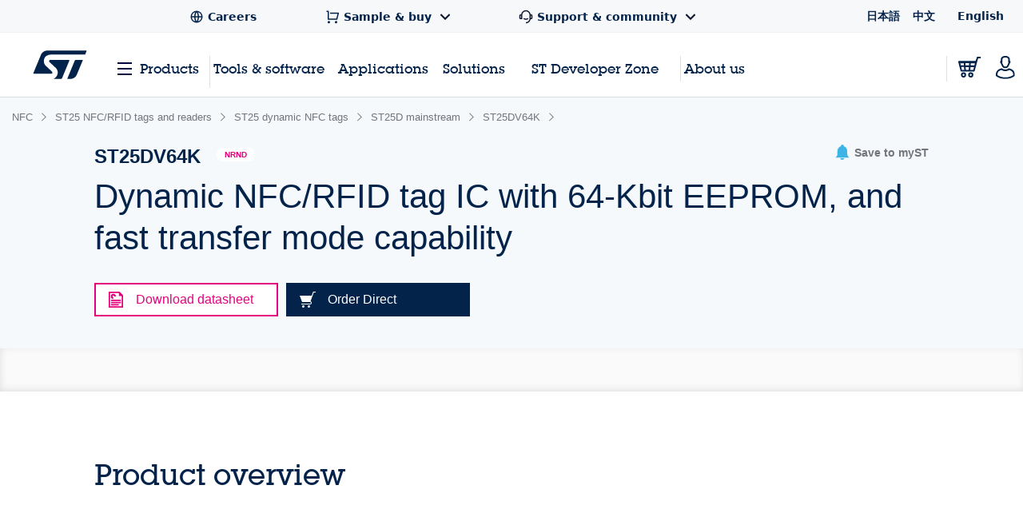

--- FILE ---
content_type: text/html;charset=utf-8
request_url: https://www.st.com/en/nfc/st25dv64k.html
body_size: 60702
content:
<!DOCTYPE html> <!--[if lt IE 7]><html class="no-js lt-ie10 lt-ie9 lt-ie8 lt-ie7" lang="en" prefix="og: https://ogp.me/ns# fb: https://ogp.me/ns/fb#"><![endif]--> <!--[if IE 7]><html class="no-js lt-ie10 lt-ie9 lt-ie8 ie7" lang="en" prefix="og: https://ogp.me/ns# fb: https://ogp.me/ns/fb#"><![endif]--> <!--[if IE 8]><html class="no-js lt-ie10 lt-ie9 ie8" lang="en" prefix="og: https://ogp.me/ns# fb: https://ogp.me/ns/fb#"><![endif]--> <!--[if IE 9]><html class="no-js lt-ie10 ie9" lang="en" prefix="og: https://ogp.me/ns# fb: https://ogp.me/ns/fb#"><![endif]--> <!--[if gt IE 8]><!--> <html class="no-js" lang="en" prefix="og: https://ogp.me/ns# fb: https://ogp.me/ns/fb#"><!--<![endif]--> <head><style id="img-default-width-style-tag">
    img[src$="png"],
    img[src$="jpg"] {
        height: auto;
        object-fit: contain;
    }
</style> <script>
    window.addEventListener("load", function () {
        document.getElementById("img-default-width-style-tag").remove();
    })
</script> <link rel="preconnect" href="https://assets.adobedtm.com" crossorigin/> <link rel="prefetch" href="//scripts.demandbase.com/f7b6166e.min.js"/> <script async src="https://cdn.decibelinsight.net/i/13951/335449/di.js"></script> <link rel="prefetch" href="//g.3gl.net/jp/3031/v4.0.5/InitialLoadScript.js" as="script"/> <link rel="preconnect" href="https://munchkin.marketo.net" crossorigin/> <link rel="preconnect" href="https://google-analytics.com" crossorigin/> <link rel="preconnect" href="https://connect.facebook.net" crossorigin/> <link rel="preconnect" href="https://snap.licdn.com" crossorigin/> <meta name="Content-Language" content="en"/> <meta name="marketoFieldsMapping" content="{&#34;preferredLanguage&#34;:&#34;thePreferredLanguage&#34;,&#34;myStAccount&#34;:&#34;mystaccount&#34;}"/> <meta name="browserSupportPage" content="/content/st_com/en/browser-warning.html"/> <meta name="keywords" content="ST25DV64K, ST25DV64K-IER6S3, ST25DV64K-IER6T3, ST25DV64K-JFR6D3, ST25DV64K-IER8S3, ST25DV64K-IER8T3"/> <meta name="description" content="The ST25DV device is a Dynamic NFC/RFID tag IC with a dual interface, fast transfer mode, energy harvesting, configurable interrupt capability, RF management and low power mode(2)."/> <meta name="environment"/> <meta charset="utf-8"/> <meta http-equiv="X-UA-Compatible" content="IE=edge"/> <meta http-equiv="Cache-Control" content="no-transform"/> <meta http-equiv="Cache-Control" content="no-siteapp"/> <meta name="applicable-device" content="pc,mobile"/> <meta name="viewport" content="width=device-width, initial-scale=1"/> <meta property="og:title" content="ST25DV64K | Product - STMicroelectronics"/> <meta property="og:site_name" content="STMicroelectronics"/> <meta property="og:description" content="The ST25DV device is a Dynamic NFC/RFID tag IC with a dual interface, fast transfer mode, energy harvesting, configurable interrupt capability, RF management and low power mode(2)."/> <meta property="og:url" content="https://www.st.com/en/nfc/st25dv64k.html"/> <meta property="og:type" content="website"/> <meta property="og:image" content="https://www.st.com/content/dam/logos/open-graph-logo.png"/> <meta property="search:title" content="ST25DV64K"/> <meta name="twitter:title" content="ST25DV64K | Product - STMicroelectronics"/> <meta name="twitter:description" content="The ST25DV device is a Dynamic NFC/RFID tag IC with a dual interface, fast transfer mode, energy harvesting, configurable interrupt capability, RF management and low power mode(2)."/> <meta name="twitter:image:src" content="https://www.st.com/content/dam/logos/open-graph-logo.png"/> <meta name="twitter:card" content="summary_large_image"/> <meta name="twitter:site" content="@ST_World"/> <meta name="twitter:creator" content="@ST_World"/> <meta property="og:image:type" content="image/png"/> <meta property="og:image:width" content="750"/> <meta property="og:image:height" content="560"/> <script src="/etc.clientlibs/clientlibs/granite/jquery.min.3e24d4d067ac58228b5004abb50344ef.js"></script> <script src="/etc.clientlibs/clientlibs/granite/utils.min.3b86602c4e1e0b41d9673f674a75cd4b.js"></script> <script src="/etc.clientlibs/clientlibs/granite/jquery/granite.min.011c0fc0d0cf131bdff879743a353002.js"></script> <script src="/etc.clientlibs/foundation/clientlibs/jquery.min.dd9b395c741ce2784096e26619e14910.js"></script> <script src="/etc/clientlibs/st-site/libs/dataTables.min.15d1ef4b86c76cc17db7bad9da5bb0ea.js"></script> <!-- OneTrust Cookies Consent Notice start --> <script type="text/javascript" src="/astatic/onetrust/st/OneTrust.min.js"></script> <!-- OneTrust Cookies Consent Notice end --> <!--<sly data-sly-include="marketo.html"></sly>--> <script defer src="https://www.st.com/astatic/wv/web-vitals.es5.umd.min.js"></script> <script>
    // Function to set indicator value based on the token.
    function setIndicator({
    name: t,
    delta: e
    }) {
        var a = "CLS" == t ? "cls" : "FID" == t ? "fid" : "LCP" == t ? "lcp" : null;
        null != a && typeof RProfiler !== 'undefined' && RProfiler &&
        RProfiler.addInfo("indicator", a, parseFloat(parseFloat(e).toFixed(2)))
    }

    // Set Web Vital metrics on DOMContentLoaded event.
    addEventListener("DOMContentLoaded", (function () {
        webVitals.getCLS(setIndicator);
        webVitals.getFID(setIndicator);
        webVitals.getLCP(setIndicator)

    }))
</script> <link rel="icon" type="image/png" sizes="32x32" href="/etc/clientlibs/st-site/media/app/images/favicon-32.png"/> <link rel="icon" type="image/png" sizes="16x16" href="/etc/clientlibs/st-site/media/app/images/favicon-16.png"/> <link rel="shortcut icon" type="image/png" href="/etc/clientlibs/st-site/media/app/images/favicon.ico"/> <link rel="canonical" href="https://www.st.com/en/nfc/st25dv64k.html"/> <title>ST25DV64K | Product - STMicroelectronics</title> <link rel="alternate" hreflang="en" href="https://www.st.com/en/nfc/st25dv64k.html"/> <link rel="alternate" hreflang="zh-Hans" href="https://www.st.com.cn/zh/nfc/st25dv64k.html"/> <link rel="alternate" hreflang="ja" href="https://www.st.com/ja/nfc/st25dv64k.html"/> <link rel="alternate" hreflang="x-default" href="https://www.st.com/en/nfc/st25dv64k.html"/> <script src="/etc/clientlibs/st-site-cx/js/st-utils.js"></script> <script type="text/javascript">
    var referrer = document.referrer;

    if (document.cookie.indexOf('OptanonAlertBoxClosed') === -1) {
        localStorage.setItem('st-referrer', referrer);
    } else {
        referrer = localStorage.getItem('st-referrer') || referrer;
        localStorage.removeItem('st-referrer');
    }

    window.digitalData = {"page":{"pageInfo":{"breadCrumbs":"products:nfc:st25-nfc-rfid-tags-and-readers:st25-dynamic-nfc-tags:st25d-mainstream:st25dv64k","pageShortName":"products:[...]:st25dv64k","pageName":"products:nfc:st25-nfc-rfid-tags-and-readers:st25-dynamic-nfc-tags:st25d-mainstream:st25dv64k","destinationURL":"https://www.st.com/en/nfc/st25dv64k.html","isIframe":false,"contentIframe":false,"hierarchie1":"products:nfc:st25-nfc-rfid-tags-and-readers:st25-dynamic-nfc-tags:st25d-mainstream:st25dv64k","hierarchie2":"","sysEnv":"desktop","pageID":"www.st.com:content:st_com_cx:en:products:nfc:st25-nfc-rfid-tags-and-readers:st25-dynamic-nfc-tags:st25d-mainstream:st25dv64k","server":"www.st.com","urlShortcut":""},"category":{"primaryCategory":"Product folder:Tools & software","type":"Tools & software","version":""},"attributes":{"version":"4.61.0","language":"en"},"components":{}},"product":[{"productInfo":{"tree":{"level1":"NFC","level2":"ST25 NFC/RFID tags and readers","level3":"ST25 dynamic NFC tags","level4":"ST25D mainstream","level5":"","level6":"ST25DV64K"},"productName":"st25dv64k","productID":"ST25DV64K","prmisID":"PF263849","breadcrumb":"products:nfc:st25-nfc-rfid-tags-and-readers:st25-dynamic-nfc-tags:st25d-mainstream:st25dv64k"}}],"application":[{"applicationInfo":{"level0":"","level1":"","level2":"","level3":"","level4":""}}],"user":[{"profile":[{"profileInfo":{},"attributes":{"loggedIn":false}}]}],"pageInstanceID":"crx3tar-nofds:02:prod:s7connect:ams:publish:ca:65:products:nfc:st25-nfc-rfid-tags-and-readers:st25-dynamic-nfc-tags:st25d-mainstream:st25dv64k","language":"en"};
    window.digitalData.isMunchkinTrackingEnabled = true;
    window.digitalData.page.pageInfo.referringURL = referrer;
    window.digitalData.page.pageInfo.originalURL  = document.location.href;
    window.digitalData.page.pageInfo.titleEn = "ST25DV64K";
    window.productHierarchy = "PF263849-SS2371-SC1412-CL1766-FM2247".split('-');

    if (window.digitalData.page.pageInfo.breadCrumbs.startsWith("products:") ) {
    	window.digitalData.page.category.primaryCategory = window.STUtils.isSTMTools()
    	? "Product folder:Tools & software"
    	: "Product tree: silicon";
    	window.digitalData.page.category.type = window.STUtils.isSTMTools() ? "Tools & software" : "Product tree";
    }

    if (window.digitalData.page.category.error) {
    	window.digitalData.page.category.error += document.location.href;
    	var s_errorType = window.digitalData.page.pageInfo.statusCode;
    	var s_originURL = document.location.href;
    }
    if(window.digitalData.page.pageInfo.pageName=="error:404"){
    	window.digitalData.page.pageInfo.destinationURL  = document.location.href;
    	window.digitalData.page.category.error = "404 Error Page:" + document.location.href;
    	window.digitalData.page.category.type = "404 Error Page";
    	window.digitalData.page.category.primaryCategory = "D=c16";
    	var s_errorType = "404";
    	var s_originURL = document.location.href;
    }

    window.isChinesePublish = 'false';

    const search = localStorage.getItem('EdgeAISearch');
    const filters = localStorage.getItem('EdgeAIFilter');

    if(search || filters) {
    	window.digitalData.edgeAI= {};
    	if(search) {
    		window.digitalData.edgeAI.search = search;
    		localStorage.removeItem('EdgeAISearch')
    	}
    	if(filters) {
    		window.digitalData.edgeAI.filters = filters;
    		localStorage.removeItem('EdgeAIFilter')
    	}
    }
  </script> <script>// /* production setting */
// var dtmIsChinesePublish = window.isChinesePublish && window.isChinesePublish === 'true';
// var dtmURL = dtmIsChinesePublish ? "https://www.st.com/astatic/launch/a86419113799/01b0e221c0d2/launch-2a820308696f.min.js"
//     : "//assets.adobedtm.com/a86419113799/01b0e221c0d2/launch-2a820308696f.min.js";
//
// var dtmCookiesEnabled = typeof OnetrustActiveGroups !== "undefined" && OnetrustActiveGroups.indexOf(",2,") >= 0 && OnetrustActiveGroups.indexOf(",4,") >= 0;
//
// /* if Performance Cookies and Tracking Cookies (group 2 and 4) are enabled, load DTM */
// if (dtmIsChinesePublish || dtmCookiesEnabled || !window.isEuropeGdpr) {
//     var dtmScript = document.createElement('script');
//     dtmScript.src = dtmURL;
//     document.write(dtmScript.outerHTML);
//     console.log("Launch loading");
// }
</script> <script src="/etc/clientlibs/originalAppendChildForCaptcha.min.ff7f25b65421f7a6a388d1c1a2b078c2.js"></script> <script src="/etc.clientlibs/foundation/clientlibs/shared.min.5bb9fccfb85f4e741d04d8fc44341a28.js"></script> <script src="/etc/clientlibs/st-site-cx/components/st-app-head-utils.min.5504b25c1ff62db133b9b96def2ef7b8.js"></script> </link> <link rel="stylesheet" href="/etc/clientlibs/st-site-cx.min.5647ffeaddc4e837608aba4fa886086e.css" type="text/css"> <link rel="stylesheet" href="/etc/clientlibs/st-site-cx/components/info-modal.min.93e6245783d2b491c629fed7b2b6b1b6.css" type="text/css"> <link rel="stylesheet" href="/etc/designs/st-search-cx/search.min.721107fd235b8929aa6d3078bbc38e01.css" type="text/css"> 
                              <script>!function(e){var n="https://s.go-mpulse.net/boomerang/";if("True"=="True")e.BOOMR_config=e.BOOMR_config||{},e.BOOMR_config.PageParams=e.BOOMR_config.PageParams||{},e.BOOMR_config.PageParams.pci=!0,n="https://s2.go-mpulse.net/boomerang/";if(window.BOOMR_API_key="VQ4BN-JKJ9P-N5ULX-3L5VG-3UADM",function(){function e(){if(!o){var e=document.createElement("script");e.id="boomr-scr-as",e.src=window.BOOMR.url,e.async=!0,i.parentNode.appendChild(e),o=!0}}function t(e){o=!0;var n,t,a,r,d=document,O=window;if(window.BOOMR.snippetMethod=e?"if":"i",t=function(e,n){var t=d.createElement("script");t.id=n||"boomr-if-as",t.src=window.BOOMR.url,BOOMR_lstart=(new Date).getTime(),e=e||d.body,e.appendChild(t)},!window.addEventListener&&window.attachEvent&&navigator.userAgent.match(/MSIE [67]\./))return window.BOOMR.snippetMethod="s",void t(i.parentNode,"boomr-async");a=document.createElement("IFRAME"),a.src="about:blank",a.title="",a.role="presentation",a.loading="eager",r=(a.frameElement||a).style,r.width=0,r.height=0,r.border=0,r.display="none",i.parentNode.appendChild(a);try{O=a.contentWindow,d=O.document.open()}catch(_){n=document.domain,a.src="javascript:var d=document.open();d.domain='"+n+"';void(0);",O=a.contentWindow,d=O.document.open()}if(n)d._boomrl=function(){this.domain=n,t()},d.write("<bo"+"dy onload='document._boomrl();'>");else if(O._boomrl=function(){t()},O.addEventListener)O.addEventListener("load",O._boomrl,!1);else if(O.attachEvent)O.attachEvent("onload",O._boomrl);d.close()}function a(e){window.BOOMR_onload=e&&e.timeStamp||(new Date).getTime()}if(!window.BOOMR||!window.BOOMR.version&&!window.BOOMR.snippetExecuted){window.BOOMR=window.BOOMR||{},window.BOOMR.snippetStart=(new Date).getTime(),window.BOOMR.snippetExecuted=!0,window.BOOMR.snippetVersion=12,window.BOOMR.url=n+"VQ4BN-JKJ9P-N5ULX-3L5VG-3UADM";var i=document.currentScript||document.getElementsByTagName("script")[0],o=!1,r=document.createElement("link");if(r.relList&&"function"==typeof r.relList.supports&&r.relList.supports("preload")&&"as"in r)window.BOOMR.snippetMethod="p",r.href=window.BOOMR.url,r.rel="preload",r.as="script",r.addEventListener("load",e),r.addEventListener("error",function(){t(!0)}),setTimeout(function(){if(!o)t(!0)},3e3),BOOMR_lstart=(new Date).getTime(),i.parentNode.appendChild(r);else t(!1);if(window.addEventListener)window.addEventListener("load",a,!1);else if(window.attachEvent)window.attachEvent("onload",a)}}(),"".length>0)if(e&&"performance"in e&&e.performance&&"function"==typeof e.performance.setResourceTimingBufferSize)e.performance.setResourceTimingBufferSize();!function(){if(BOOMR=e.BOOMR||{},BOOMR.plugins=BOOMR.plugins||{},!BOOMR.plugins.AK){var n=""=="true"?1:0,t="",a="aoeztoaxibzdu2lpk4eq-f-ffad5cbdd-clientnsv4-s.akamaihd.net",i="false"=="true"?2:1,o={"ak.v":"39","ak.cp":"1192461","ak.ai":parseInt("681189",10),"ak.ol":"0","ak.cr":8,"ak.ipv":4,"ak.proto":"h2","ak.rid":"123b8847","ak.r":42222,"ak.a2":n,"ak.m":"b","ak.n":"essl","ak.bpcip":"3.137.153.0","ak.cport":33884,"ak.gh":"23.64.113.61","ak.quicv":"","ak.tlsv":"tls1.3","ak.0rtt":"","ak.0rtt.ed":"","ak.csrc":"-","ak.acc":"","ak.t":"1768904457","ak.ak":"hOBiQwZUYzCg5VSAfCLimQ==xt5RDersPOTUhOsn8JqmqghONWbjEIkLdO6iIjtt4nggIZC9mMMxoOjZtvJ79d4r0ZvrQExF7L3kJNgrC3+aTNkvvfJtKe92oPhBmb+4/NkUsILqqZ2osigu5pm7JVDInnCaopsDgN8/mAEd6e11dX2+F/zstwCuRUD7hEFsy83Hv1AJW8RxBRFuxfFHY/u9GqjJvyJiMHw2WilGEAjl+q1wC1fi1AM2OjN1fiuLTaWRCnJz0QObq9Jt0x9Hj3YZLvNys4pd6HyJQpg8YXs9ME90bmo/njakRP3nOxUj0l9kXZj4E/51nGGnJlteeJ1A5OJ9QbIvgUAY3EmAdt2+0oBpcXC4A5WGUOq7Zm9yJ+NQ6OJstZn0jFKozfjIlf4TMN8FHiK3fbPUm+6Z/A4drL8tjxpTHP05LPbXiELFebo=","ak.pv":"183","ak.dpoabenc":"","ak.tf":i};if(""!==t)o["ak.ruds"]=t;var r={i:!1,av:function(n){var t="http.initiator";if(n&&(!n[t]||"spa_hard"===n[t]))o["ak.feo"]=void 0!==e.aFeoApplied?1:0,BOOMR.addVar(o)},rv:function(){var e=["ak.bpcip","ak.cport","ak.cr","ak.csrc","ak.gh","ak.ipv","ak.m","ak.n","ak.ol","ak.proto","ak.quicv","ak.tlsv","ak.0rtt","ak.0rtt.ed","ak.r","ak.acc","ak.t","ak.tf"];BOOMR.removeVar(e)}};BOOMR.plugins.AK={akVars:o,akDNSPreFetchDomain:a,init:function(){if(!r.i){var e=BOOMR.subscribe;e("before_beacon",r.av,null,null),e("onbeacon",r.rv,null,null),r.i=!0}return this},is_complete:function(){return!0}}}}()}(window);</script></head> <body id="st-site" class="cxv1"> <script>
    var pageCategory = 'Product';
    var pageSubCategory = 'Silicon';
    window.RProfileCategoryLoaded = false;
    var loadRProfileInfo = function(){
        if(typeof RProfiler !== "undefined" && !window.RProfileCategoryLoaded){
            window.RProfileCategoryLoaded = true;
            RProfiler.addInfo('pageGroup', mPulseVars.category.replace(/ /g,'').toLowerCase());
            RProfiler.addInfo('tracepoint', 'subcat', mPulseVars.subCategory);
            console.debug('RProfiler params loaded');
        }
    }
    if (pageCategory) {
        var mPulseVars = {'category' : pageCategory, 'subCategory' : pageSubCategory };

        var hashFromLocation = window.location.hash;
        var hashName = hashFromLocation.substr(hashFromLocation.indexOf('#')+1);
        var pathName = window.location.pathname.substr(window.location.pathname.lastIndexOf('/')+1);
        var pageName = '';

        if ( hashName !== '' ) {
            pageName = hashName.replaceAll('-', ' ');
        } else if ( pathName !== '' && ('products.html' === pathName || 'documentation.html' === pathName)){
            pageName = pathName.replace('.html', '');
        }

        if ( "Product Category" == pageCategory && pageName !=='' ) {
            mPulseVars = {'category' : pageCategory, 'subCategory' : pageSubCategory, 'section' : pageName };
        }

        Object.defineProperty(mPulseVars, 'didYouKnowVisible', {
            configurable: false,
            enumerable: true,
            get: function () {
                var modal = document
                    .querySelector('.did-you-know.modal-dialog');

                if(modal) {
                    return getComputedStyle(modal).display !== 'none';
                }
                return false;
            }
        });

        $( window ).load(function() {
            loadRProfileInfo();
        });
        addEventListener('GlimpseLoaded', function (e) {
            loadRProfileInfo();
        }, false);
    }
</script> <script type='text/javascript'>
    var getUrlParameter = function (urlParameter) {
        var sPageURL = decodeURIComponent(window.location.search.substring(1)), sURLVariables = sPageURL.split('&'),
            sParameterName, i;
        for (i = 0; i < sURLVariables.length; i++) {
            sParameterName = sURLVariables[i].split('=');
            if (sParameterName[0] === urlParameter) {
                return sParameterName[1] === undefined ? true : sParameterName[1];
            }
        }
    };
    if (getUrlParameter('gclid') && (typeof isChinesePublish == 'undefined' || isChinesePublish !== 'true')) {
        var script = document.createElement('script');
        script.async = true;
        script.type = 'text/javascript';
        script.src = 'https://www.clickcease.com/monitor/stat.js';
        var elem = document.head;
        elem.appendChild(script);
    }
</script> <ul id="languagemenu__static" hidden="hidden"> <li class="st-header-menu__submenu-item"> <a class="st-header-menu__link" x-cq-linkchecker="skip" href="https://www.st.com/ja/nfc/st25dv64k.html"> 日本語 </a> </li> <li class="st-header-menu__submenu-item"> <a class="st-header-menu__link" x-cq-linkchecker="skip" href="https://www.st.com.cn/zh/nfc/st25dv64k.html"> 中文 </a> </li> <li class="st-header-menu__submenu-item"> <span class="st-header-menu__link st-header-menu__link--disabled" x-cq-linkchecker="skip"> English <svg class="st-svg st-svg--arrow-top" aria-hidden="true"><use xlink:href="#icon-arrow-right"></use></svg> </span> </li> </ul> <script async>
    {
        const relative = "/etc/clientlibs/st-site-cx/media/app/images/svg" +
            "/symbol/svg/sprite.symbol.svg";

        fetch(relative)
            .then(res => res.text())
            .then(xml => {

                const parser = new DOMParser();
                const deserialized = parser
                    .parseFromString(xml, "application/xml");
                
                document
                    .querySelector("body")
                    .appendChild(deserialized.querySelector("svg"));
            })
            .catch(err => {
                console.error(
                    `failed to fetch sprites from path: ${relative}\n`,
                    "error: ",
                    err
                );
            });
    }
</script> <div class="off-canvas-wrap" data-offcanvas> <div class="fixed st-off-canvas-fixed"> <!-- SDI include (path: /content/st_com_cx/en/_jcr_content/virtual/mobile-header.cache.html/st-site-cx/components/general/header/header-mobile.html, resourceType: st-site-cx/components/general/header/header-mobile) --> <link rel="stylesheet" href="/etc.clientlibs/st-site-cx/components/general/header/clientlib.min.b14dc6dcb20ebc69647ecbcce3343297.css" type="text/css"> <script src="/etc.clientlibs/st-site-cx/components/general/header/clientlib.min.14b3886c95b87828cb5c8e52607528b5.js"></script> <header class="show-for-medium-down st-header--mobile js-st-header-mobile in-view"> <div class="header-accessibilityCta"><a href="#content-main" class="js-focus-accessibilityCta" tabindex="1" x-cq-linkchecker="valid" onclick="s_objectID=this.dataset['activitymapText'];" data-activitymap-text="Skip to main content">Skip to main content</a></div> <div class="st-header-mobile__nav-links" style="display:none" aria-hidden="true" tabindex="-1"> <ul class="st-header-menu" id="Quick_Links_Menu"> <li class="st-header-menu__item"> <a class="st-header-menu__link" href="/content/st_com/en/about/careers.html" aria-label="STMicroelectronics careers"> <svg class="st-header-menu__link-icon" alt="Careers logo" aria-hidden="true" role="img"> <use xlink:href="#global-line"></use> </svg> <span>Careers</span> </a> </li> <li class="st-header-menu__item st-header-menu__link-with-submenu"> <a href="#" class="st-header-menu__link" onclick="toggleHeaderSubEntries(event);" aria-haspopup="true"> <svg class="st-header-menu__link-icon" alt="Shopping logo" aria-hidden="true" role="img"> <use xlink:href="#shopping-cart-line"></use> </svg> <span>Sample &amp; buy</span> <svg class="st-header-menu__link-icon-down" alt="Arrow logo" aria-hidden="true" role="img"> <use xlink:href="#arrow-down-s-line"></use> </svg> </a> <ul class="st-header-menu__st-submenu"> <li class="st-nav__submenu-item"> <a tabindex="-1" aria-hidden="true" href="https://estore.st.com" class="st-nav__submenu-link st-external-link" target="_blank" onclick="s_objectID=this.dataset['activitymapText'];" data-activitymap-text="Buy from eStore"> Buy from eStore </a> </li> <li class="st-nav__submenu-item"> <a tabindex="-1" aria-hidden="true" href="/content/st_com/en/contact-us.html" class="st-nav__submenu-link" target="_self" onclick="s_objectID=this.dataset['activitymapText'];" data-activitymap-text="Contact our Sales Offices &amp; Distributors" aria-label="Contact our sales offices & distributors"> Contact our sales offices &amp; distributors </a> </li> </ul> </li> <li class="st-header-menu__item st-header-menu__link-with-submenu"> <a href="#" class="st-header-menu__link" onclick="toggleHeaderSubEntries(event);" aria-haspopup="true"> <svg class="st-header-menu__link-icon" alt="Customer logo" aria-hidden="true" role="img"> <use xlink:href="#customer-service-2-line"></use> </svg> <span>Support &amp; community</span> <svg class="st-header-menu__link-icon-down" alt="Arrow logo" aria-hidden="true" role="img"> <use xlink:href="#arrow-down-s-line"></use> </svg> </a> <ul class="st-header-menu__st-submenu"> <li class="st-nav__submenu-item"><a tabindex="-1" aria-hidden="true" href="/content/st_com/en/support/support-home.html" class="st-nav__submenu-link" onclick="s_objectID=this.dataset['activitymapText'];" data-activitymap-text="Support"> Support </a></li> <li class="st-nav__submenu-item"><a tabindex="-1" aria-hidden="true" href="/content/st_com/en/partner/partner-program.html" class="st-nav__submenu-link" onclick="s_objectID=this.dataset['activitymapText'];" data-activitymap-text="Partner Program">Partner program</a></li> <li class="st-nav__submenu-item"><a tabindex="-1" aria-hidden="true" href="/content/st_com/en/support/learning.html" class="st-nav__submenu-link" onclick="s_objectID=this.dataset['activitymapText'];" data-activitymap-text="Learning">Learning</a></li> <li class="st-nav__submenu-item"><a tabindex="-1" aria-hidden="true" href="/content/st_com/en/support/learning/video-page.html" class="st-nav__submenu-link" onclick="s_objectID=this.dataset['activitymapText'];" data-activitymap-text="Video Center">Video center</a></li> <li class="st-nav__submenu-item"><a tabindex="-1" aria-hidden="true" href="https://community.st.com" class="st-nav__submenu-link st-external-link" onclick="s_objectID=this.dataset['activitymapText'];" data-activitymap-text="ST Community" target="_blank">ST community</a></li> <li class="st-nav__submenu-item"><a tabindex="-1" aria-hidden="true" href="/content/st_com/en/wiki/wiki-portal.html" class="st-nav__submenu-link" onclick="s_objectID=this.dataset['activitymapText'];" data-activitymap-text="ST Wiki">ST wiki</a></li> </ul> </li> <li class="st-header-menu__item has-submenu"> <a href="#" data-dropdown="languagemenu" data-options="is_hover:true;" aria-controls="languagemenu" aria-expanded="false" class="st-header-menu__link" tabindex="-1"> <svg class="st-svg st-svg--arrow-bottom"><use xlink:href="#icon-arrow-right"></use></svg> </a> <ul id="languagemenu" class="medium f-dropdown st-header-menu__submenu" data-dropdown-content> </ul> </li> </ul> <script>
		document.addEventListener('DOMContentLoaded', function(){
			$('.header_language').each(function(){
				if($(this)[0].innerText.trim() == 'English'){
					$(this)[0].href = $(this)[0].href.replace('/zh/', '/en/');
				};
			});
		});
	</script> </div> <div class="js-language-banner-mob st-language-banner hidden"> <div class="left-content"> <span class="japanese" hidden>日本語ウェブサイトをご覧いただけます</span> <span class="chinese" hidden>该网站提供您所使用的语言版本</span> </div> <div class="right-content"> <button id="lb-language-mob" type="button" class="st-button st-button--small st-button-size--l st-button--shop st-button--clear st-button__icon--left"> <span class="japanese" hidden> 日本語ウェブサイトへ移動 </span> <span class="chinese" hidden> 跳转本地站点 </span> </button> <button id="lb-close-mob" type="button" class="st-button st-button--small st-button-size--l grey-2 st-button--clear st-button__icon--left"> <span class="japanese" hidden> 表示を閉じる </span> <span class="chinese" hidden> 不用，谢谢 </span> </button> </div> </div> <div class="st-header__inner st-flex st-flex--sm-nowrap st-flex-items--sm-center"> <div class="old-header"> <div class="st-header__inner st-flex st-flex--sm-nowrap st-flex-items--sm-center"> <div class="st-header__left st-flex st-flex--sm-nowrap st-flex st-flex-justify--sm-flex-start"> <a tabindex="0" aria-label="Open Menu" aria-expanded="false" role="button" class="st-nav__item js-nav-bottom-off-canvas-toggle st-svg--burger-js" data-target="st-menu" onclick="STFED.toggleAsideMenu();"> <svg class="st-svg--block st-svg--burger" aria-hidden="true" role="img" aria-label="Open Menu"> <use xlink:href="#menu-fill"></use> </svg> </a> <a class="js-nav-bottom-off-canvas-close st-svg--close-js" role="button" style="display: none;" tabindex="-1" aria-label="Close Menu"> <svg class="st-svg--block st-svg--close" role="img" aria-hidden="true" aria-label="Close Menu"> <use xlink:href="#icon-close"></use> </svg> </a> </div> <div class="st-header__center st-flex st-flex-justify--sm-flex-center"> <a class="st-header__logo" href="/content/st_com/en.html" x-cq-linkchecker="skip" aria-label="STMicroelectronics home"> <svg width="188" height="101" viewBox="0 0 188 101" fill="none" xmlns="http://www.w3.org/2000/svg" alt="STMicroelectronics home logo" aria-hidden="true" role="img"> <title>STMicroelectronics homepage</title> <path d="M186.248 0.630615L50.3029 0.640766C50.3055 0.640766 50.3131 0.651779 50.3131 0.651779C39.9981 0.651779 31.1365 6.8181 27.2817 15.611L0.4473 80.2527C0.374443 80.4221 0.332886 80.6033 0.332886 80.7964C0.332886 81.5706 0.970734 82.1974 1.75673 82.1974L63.1421 82.194C67.5042 82.194 69.4049 77.9928 66.0016 74.642L43.4564 53.5491C31.6083 41.9339 36.6896 15.0011 61.2956 15.0011H181.464C182.085 15.0011 182.621 14.6064 182.81 14.0559L187.566 2.56602C187.633 2.40426 187.667 2.22134 187.667 2.03242C187.667 1.25823 187.037 0.630615 186.248 0.630615Z" fill="#03234B"/> <path d="M172.704 33.5323L149.628 33.5568C148.071 33.5568 146.734 34.4962 146.175 35.842L120.319 98.3196C120.217 98.5127 120.158 98.738 120.158 98.9668C120.158 99.7392 120.795 100.366 121.576 100.366L130.192 100.369L130.188 100.361C140.649 100.361 149.677 94.0252 153.442 85.035C153.442 85.035 153.458 85.0451 153.471 85.0553L174.022 35.4516C174.084 35.2907 174.123 35.1162 174.123 34.9341C174.123 34.1565 173.486 33.5323 172.704 33.5323Z" fill="#03234B"/> <path d="M127.342 34.9341C127.342 34.1565 126.704 33.5323 125.919 33.5323H60.4908C56.9452 33.5323 53.8384 37.8952 57.5949 41.3553L79.2126 61.4704C79.2126 61.4704 87.9673 69.5366 86.0895 81.0777C84.4336 91.2402 77.499 97.4624 72.483 99.7003L72.4695 99.7037C72.3492 99.7646 72.2695 99.8866 72.2695 100.017C72.2695 100.212 72.4254 100.369 72.6253 100.369L97.8406 100.373C99.4009 100.373 100.739 99.4343 101.295 98.0875L127.247 35.433C127.309 35.2738 127.342 35.1085 127.342 34.9341Z" fill="#03234B"/> </svg> </a> </div> <div class="st-header__right st-flex st-flex-justify--sm-flex-end"> <div class="st-header__cart--mobile"> <a href="https://estore.st.com/en/checkout/cart/" target="_blank" aria-label="Go to eStore" class="st-external-link"> <svg alt="Trolly logo" aria-hidden="true" role="img"> <use xlink:href="#Trolly"></use> </svg> </a> </div> <div id="headerMobilePersonalized" style="display:none" class="st-header__user-icon js-nav-bottom-off-canvas-toggle" data-target="account"> <svg class="st-svg--block st-svg--user" role="img" aria-label="MyST"> <use xlink:href="#profile-2"></use> </svg> </div> <div id="headerMobileAnonymous"> <a href="#" class="st-nav__item st-header__user-icon" id="js-user-menu__login-link-mobile" aria-label="Log in to myST"> <svg class="st-svg--block st-svg--user" alt="Profile-2 logo" aria-hidden="true" role="img"> <use xlink:href="#profile-2"></use> </svg> </a> </div> </div> <span id="screenTypeSearchDesktop" class="show-for-large-only screenType_JS"></span> <span id="screenTypeSearchTablet" class="show-for-medium-only screenType_JS"></span> <span id="screenTypeSearchMobile" class="show-for-small-only screenType_JS"></span> <div class="show-for-medium-down" style="width: 100%;"> <div class="st-search st-search--mobile js-st-search--mobile"> <div class="row st-search__searchfield js-st-search-mobile-searchfield"> <div class="small-12 columns st-bg--grey-light"> <form id="form-search-desktop" method="GET" onsubmit="return flexiReload(getSearchInputVal(this).replace(/#/g, ''), getCategoryFromSearchWidget(), true, undefined, undefined, 1)"> <input type="hidden" name="widgetSearchAction" value="1"/> <input type="hidden" name="_charset_" value="UTF-8"/> <input type="hidden" name="filter-search" id="categorySearchWidgetMobile" value="products"/> <div class="row collapse st-flex st-flex--sm-nowrap"> <div class="st-input js-st-input small-12 columns" style="display: flex;"> <a href="#" class="st-button st-button--primary show-for-medium-down" id="searchButtonMobile" aria-label="Search..." onclick="$(this).closest('form').submit();return false;"> <svg class="st-button__icon st-svg--search" role="img" aria-hidden="true"> <use xlink:href="#icon-search"></use> </svg> </a> <div class="large-3 medium-4 show-for-medium-only"> <a href="#" onclick="return false;" class="st-search__select js-search-dropdown-toggle-main" aria-label="Show all categories"> <span id="search-dropdown-toggle-label-mobile" class="searchCategoriesLabel_JS">Products</span> <i class="fa fa-angle-down"></i> </a> </div> <input tabindex="0" type="text" name="widgetSearchBar" id="widgetSearchBarMobile" aria-labelledby="searchButtonMobile" data-placeholder-tablet="Search a part number, a product category..." data-placeholder-phone="Search..." autocomplete="off" class="st-search__input js-st-search-input-mainMobile searchKey_JS searchKeyWidget_Mobile_JS"/> </div> </div> <div class="st-search__dropdown js-search-dropdown-main" style="left: 15px;display: none;"> <div class="st-flex"> <div class="st-search__filter" style="position: fixed; left: 65px; width: 300px;" tabindex="-1"> <ul class="st-radio"> <li><input tabindex="-1" aria-hidden="true" type="radio" name="filter-search" value="products" class="js-st-search-category-main" id="products" checked/><label for="products">Products</label></li> <li><input tabindex="-1" aria-hidden="true" type="radio" name="filter-search" value="tools" class="js-st-search-category-main" id="tools"/><label for="tools">Tools &amp; Software</label></li> <li><input tabindex="-1" aria-hidden="true" type="radio" name="filter-search" value="resources" class="js-st-search-category-main" id="resources"/><label for="resources">Resources</label></li> <li><input tabindex="-1" aria-hidden="true" type="radio" name="filter-search" value="videos" class="js-st-search-category-main" id="videos"/><label for="videos">Videos</label></li> <li><input tabindex="-1" aria-hidden="true" type="radio" name="filter-search" value="solutions" class="js-st-search-category-main" id="solutions"/><label for="solutions">Solutions</label></li> <li><input tabindex="-1" aria-hidden="true" type="radio" name="filter-search" value="applications" class="js-st-search-category-main" id="applications"/><label for="applications">Applications</label></li> <li><input tabindex="-1" aria-hidden="true" type="radio" name="filter-search" value="publications" class="js-st-search-category-main" id="publications"/><label for="publications">Publications</label></li> <li><input tabindex="-1" aria-hidden="true" type="radio" name="filter-search" value="x-reference" class="js-st-search-category-main" id="x-reference"/><label for="x-reference">X-Reference</label></li> <li><input tabindex="-1" aria-hidden="true" type="radio" name="filter-search" value="keywords" class="js-st-search-category-main" id="keywords"/><label for="keywords">All site</label></li> <li class="hidden js-filter-search-lastnode"></li> </ul> </div> <div class="st-search__searchlist js-search-searchlist-history-main"> <p class="st-h5"><strong>Search History</strong></p> <span id="searchfilter"> <span id="searchHistoryControllerTop" ng-controller="searchHistoryControllerTop"> <p class="st-copy" ng-repeat="history in items track by $index"> <a ng-click="searchHistoryResults(history.value)" ng-bind-html="history.value | getHtmlFilterFromHistory"></a> </p> </span> </span> <p class="st-h5"><strong>Bookmark</strong></p> <div id="bookmarksAnonymous"> <p class="st-copy"> Please <a id="search-widget__login-link-mobile" href="#"><strong>log in</strong></a> to show your saved searches. </p> </div> <div id="bookmarksPersonalized" style="display:none"> <span id="divbookmarksTop"> <span ng-controller="BookmarksCtrlTop" id="BookmarksCtrlTop"> <p class="st-copy" ng-repeat="bookmark in bookmarks"> <a href="#" onclick="return false;" ng-click="searchBookmarkResults(bookmark.value)" ng-bind-html="bookmark.value | getBookmarkName"></a> <!-- <svg class="st-svg st-svg--delete st-link__icon js-st-bookmarks-remove" ng-click="deleteBookmark(bookmark.name, bookmark.value)"><use xlink:href="#icon-delete"></use></svg> --> </p> </span> </span> </div> </div> </div> </div> </form> </div> </div> <div class="row st-search__searchlist js-st-search-mobile-searchlist js-search-searchlist-history-main"> <div class="small-12 columns"> <p class="st-h5"><strong>Search History</strong></p> <span id="searchfilterMobile"> <span id="searchHistoryControllerTopMobile" ng-controller="searchHistoryControllerTopMobile"> <p class="st-copy" ng-repeat="history in items track by $index"> <a ng-click="searchHistoryResults(history.value)" ng-bind-html="history.value | getHtmlFilterFromHistory"></a> </p> </span> </span> <p class="st-h5"><strong>Bookmark</strong></p> <p class="st-copy"> Please&nbsp;<a id="search-widget-mobile-component__login-link" aria-label="log in" aria-hidden="true" tabindex="-1" href="#"><strong>log in</strong></a>&nbsp; to show your saved searches. </p> </div> </div> <div class="row st-search__searchlist js-st-search-mobile-searchlist"> <div class="small-12 columns js-search-searchlist-mainMobile"></div> </div> </div> </div> <script>
    document.addEventListener('DOMContentLoaded', () => {
		if (window.location.pathname.includes('search.html')) {
			var query = getUrlSearchParameter();

			if (query === "") {
				var rawQuery = getRawUrlSearchParameter();

				flexiReload(rawQuery, undefined, true);
				$CQ('footer').css('visibility', 'visible');
			}
		}
		var screenSearchTypeDetected = getSearchScreenType();
		const width = document.getElementsByTagName('body')[0].offsetWidth;
		if (screenSearchTypeDetected == 'desktop' && width <= 1024) {
			screenSearchTypeDetected = 'tablet';
			if (width <= 640) {
				screenSearchTypeDetected = 'mobile';
			}
		}
		if (screenSearchTypeDetected == 'mobile') {
				$("[data-placeholder-phone]").attr("placeholder", $("[data-placeholder-phone]").attr("data-placeholder-phone"));
				var searchWidgetProductNoConfig = getSearchConfig("", "");
				var searchWidgetKeywordsNoConfig = getSearchConfig("", "");
		} else if (screenSearchTypeDetected == 'tablet') {
				$("[data-placeholder-tablet]").attr("placeholder", $("[data-placeholder-tablet]").attr("data-placeholder-tablet"));
				var searchWidgetProductNoConfig = getSearchConfig("", "");
				var searchWidgetKeywordsNoConfig = getSearchConfig("", "");
		} else {
				var searchWidgetProductNoConfig = getSearchConfig("", "");
				var searchWidgetKeywordsNoConfig = getSearchConfig("", "");
		}
    });
</script> </div> </div> <div class="new-header"> <div class="top-header-mobile"> <div class="st-header__left st-flex st-flex--sm-nowrap st-flex st-flex-justify--sm-flex-start"> <a tabindex="0" class="st-nav__item js-nav-bottom-off-canvas-toggle" data-target="st-menu" onclick="STFED.toggleAsideMenu();" aria-label="Open Menu"> <svg class="st-svg--block st-svg--burger" role="img" aria-hidden="true"> <use xlink:href="#menu-fill"></use> </svg> </a> <svg class="st-svg--block st-svg--close js-nav-bottom-off-canvas-close" style="display: none;" role="img" aria-label="Close Menu"> <use xlink:href="#icon-close"></use> </svg> </div> <div class="st-header__center st-flex st-flex-justify--sm-flex-center"> <a class="st-header__logo" href="/content/st_com/en.html" x-cq-linkchecker="skip" aria-label="STMicroelectronics home"> <svg width="188" height="101" viewBox="0 0 188 101" fill="none" xmlns="http://www.w3.org/2000/svg" role="img" alt="STMicroelectronics home logo" aria-hidden="true"> <path d="M186.248 0.630615L50.3029 0.640766C50.3055 0.640766 50.3131 0.651779 50.3131 0.651779C39.9981 0.651779 31.1365 6.8181 27.2817 15.611L0.4473 80.2527C0.374443 80.4221 0.332886 80.6033 0.332886 80.7964C0.332886 81.5706 0.970734 82.1974 1.75673 82.1974L63.1421 82.194C67.5042 82.194 69.4049 77.9928 66.0016 74.642L43.4564 53.5491C31.6083 41.9339 36.6896 15.0011 61.2956 15.0011H181.464C182.085 15.0011 182.621 14.6064 182.81 14.0559L187.566 2.56602C187.633 2.40426 187.667 2.22134 187.667 2.03242C187.667 1.25823 187.037 0.630615 186.248 0.630615Z" fill="#03234B"/> <path d="M172.704 33.5323L149.628 33.5568C148.071 33.5568 146.734 34.4962 146.175 35.842L120.319 98.3196C120.217 98.5127 120.158 98.738 120.158 98.9668C120.158 99.7392 120.795 100.366 121.576 100.366L130.192 100.369L130.188 100.361C140.649 100.361 149.677 94.0252 153.442 85.035C153.442 85.035 153.458 85.0451 153.471 85.0553L174.022 35.4516C174.084 35.2907 174.123 35.1162 174.123 34.9341C174.123 34.1565 173.486 33.5323 172.704 33.5323Z" fill="#03234B"/> <path d="M127.342 34.9341C127.342 34.1565 126.704 33.5323 125.919 33.5323H60.4908C56.9452 33.5323 53.8384 37.8952 57.5949 41.3553L79.2126 61.4704C79.2126 61.4704 87.9673 69.5366 86.0895 81.0777C84.4336 91.2402 77.499 97.4624 72.483 99.7003L72.4695 99.7037C72.3492 99.7646 72.2695 99.8866 72.2695 100.017C72.2695 100.212 72.4254 100.369 72.6253 100.369L97.8406 100.373C99.4009 100.373 100.739 99.4343 101.295 98.0875L127.247 35.433C127.309 35.2738 127.342 35.1085 127.342 34.9341Z" fill="#03234B"/> </svg> </a> </div> <div class="st-header__right st-flex st-flex-justify--sm-flex-end"> <div class="st-header__cart--mobile"> <a href="https://estore.st.com/en/checkout/cart/" class="st-external-link-no-icon" target="_blank" aria-label="Go to eStore"> <svg alt="Trolly logo" aria-hidden="true" role="img"> <use xlink:href="#Trolly"></use> </svg> </a> </div> <div id="headerMobilePersonalized" style="display:none" class="st-header__user-icon js-nav-bottom-off-canvas-toggle" data-target="account"> <svg class="st-svg--block st-svg--user" role="img" aria-label="MyST"> <use xlink:href="#profile-2"></use> </svg> </div> <div id="headerMobileAnonymous"> <a href="#" class="st-nav__item st-header__user-icon" id="js-user-menu__login-link-mobile" aria-label="Log in to myST"> <svg class="st-svg--block st-svg--user" alt="Profile-2 logo" aria-hidden="true" role="img"> <use xlink:href="#profile-2"></use> </svg> </a> </div> </div> </div> <div class="bottom-header-mobile"> </div> </div> </div> <script>
		STFED.ngAsideMenuTabs = $("header.show-for-medium-down .st-header__inner .st-nav__item");
		STFED.ngAsideMenuTabs.bind("touchstart click", STFED.getMenuTreeIfStillNotLoaded);
	</script> <link rel="stylesheet" href="/etc.clientlibs/st-site-cx/components/general/header/sub-header-devzone/clientlibs.min.f5390245b19871ed7e61cfbe11031780.css" type="text/css"> <script src="/etc.clientlibs/st-site-cx/components/general/header/sub-header-devzone/clientlibs.min.ec73521a05fb699d90b8c78b7c48e9a8.js"></script> <div class="sub-header-devzone d-lg-none"> <div class="sub-header-devzone__bar"> <div class="sub-header-devzone__left-column"> <div class="sub-header-devzone__top-text"></div> <div class="sub-header-devzone__bottom-text"></div> </div> <div class="sub-header-devzone__right-icon" aria-hidden="true"> <div>▼</div> </div> </div> <div class="sub-header-devzone__overlay"> <div style="position: relative"> <ul class="font-lubalin" style="height: 100%; overflow-y: auto" tabindex="-1"> <li class="d-none" id="mcu-expanded"> <ul style="padding: 0"> <li class="sub-header-devzone__small-text"> <a href="/content/st_com/en/stm32-mcu-developer-zone.html"> Home </a> </li> <li class="sub-header-devzone__small-text"> <a href="/content/st_com/en/stm32-mcu-developer-zone/start-a-project-with-an-mcu.html"> Jump Start </a> </li> <li class="sub-header-devzone__small-text"> <a href="/content/st_com/en/stm32-mcu-developer-zone/mcu-portfolio.html"> MCU Portfolio </a> </li> <li class="sub-header-devzone__small-text"> <a href="/content/st_com/en/stm32-mcu-developer-zone/boards-and-hardware-tools.html"> Boards &amp; hardware tools </a> </li> <li class="sub-header-devzone__small-text"> <a href="/content/st_com/en/stm32-mcu-developer-zone/software-development-tools.html"> Software development tools </a> </li> <li class="sub-header-devzone__small-text"> <a href="/content/st_com/en/stm32-mcu-developer-zone/embedded-software.html"> Embedded software </a> </li> <li class="sub-header-devzone__small-text"> <a href="/content/st_com/en/stm32-mcu-developer-zone/solutions.html"> Solutions </a> </li> <li class="sub-header-devzone__small-text" style="margin-bottom: 20px"> <a href="/content/st_com/en/stm32-mcu-developer-zone/developer-resources.html"> Developer resources </a> </li> </ul> </li> <li class="d-none" id="mpu-expanded"> <ul style="padding: 0"> <li class="sub-header-devzone__small-text"> <a href="/content/st_com/en/stm32-mpu-developer-zone.html"> Home </a> </li> <li class="sub-header-devzone__small-text"> <a href="/en/microcontrollers-microprocessors/stm32-arm-cortex-mpus/products.html"> MPU Portfolio </a> </li> <li class="sub-header-devzone__small-text"> <a href="/content/st_com/en/stm32-mpu-developer-zone/boards-and-hardware-tools.html"> Boards &amp; hardware tools </a> </li> <li class="sub-header-devzone__small-text"> <a href="/content/st_com/en/stm32-mpu-developer-zone/software-development-tools.html"> Software development tools </a> </li> <li class="sub-header-devzone__small-text"> <a href="/content/st_com/en/stm32-mpu-developer-zone/embedded-software.html"> Embedded software </a> </li> <li class="sub-header-devzone__small-text"> <a href="/content/st_com/en/stm32-mpu-developer-zone/solutions.html"> Solutions </a> </li> <li class="sub-header-devzone__small-text" style="margin-bottom: 20px"> <a href="/content/st_com/en/stm32-mpu-developer-zone/developer-resources.html"> Developer resources </a> </li> </ul> </li> <li class="d-none" id="edge-ai-expanded"> <ul style="padding: 0"> <li class="sub-header-devzone__small-text"> <a href="/content/st_com/en/st-edge-ai-suite.html"> Home </a> </li> <li class="sub-header-devzone__small-text"> <a href="/content/st_com/en/st-edge-ai-suite/case-studies.html"> Case studies </a> </li> <li class="sub-header-devzone__small-text"> <a href="/content/st_com/en/st-edge-ai-suite/tools.html"> Tools </a> </li> <li class="sub-header-devzone__small-text"> <a href="/content/st_com/en/st-edge-ai-suite/edge-ai-explained.html"> Edge AI explained </a> </li> <li class="sub-header-devzone__small-text"> <a href="https://community.st.com/t5/edge-ai/bd-p/edge-ai" class="st-external-link" target="_blank"> Community </a> </li> <li class="sub-header-devzone__small-text"> <a href="#" onclick="s_objectID='Contact our team'; openMedalliaFormEdgeAI();"> Contact our team </a> </li> </ul> </li> <li class="has-submenu" id="mcu-not-expanded"> <a data-submenu-type="mcu"> MCU Developer Zone </a> </li> <li class="has-submenu" id="mpu-not-expanded"> <a data-submenu-type="mpu"> MPU Developer Zone </a> </li> <li class="has-submenu" id="edge-ai-not-expanded"> <a data-submenu-type="edge-ai-suite"> ST Edge AI Suite </a> </li> <li> <span>OUR FLAGSHIP SOFTWARE TOOLS</span> </li> <li> <a href="/content/st_com/en/stm32cubemx.html"> STM32CubeMX </a> </li> <li> <a href="/content/st_com/en/stm32cubeide.html"> STM32CubeIDE </a> </li> </ul> <div class="sub-header-devzone__submenu" id="mpu-submenu" tabindex="-1"> <div class="sub-header-devzone__back-button"> <a> Back </a> </div> <ul> <li class="sub-header-devzone__small-text"> <a href="/content/st_com/en/stm32-mpu-developer-zone.html"> Home </a> </li> <li class="sub-header-devzone__small-text"> <a href="/en/microcontrollers-microprocessors/stm32-arm-cortex-mpus/products.html"> MPU Portfolio </a> </li> <li class="sub-header-devzone__small-text"> <a href="/content/st_com/en/stm32-mpu-developer-zone/boards-and-hardware-tools.html"> Boards &amp; hardware tools </a> </li> <li class="sub-header-devzone__small-text"> <a href="/content/st_com/en/stm32-mpu-developer-zone/software-development-tools.html"> Software development tools </a> </li> <li class="sub-header-devzone__small-text"> <a href="/content/st_com/en/stm32-mpu-developer-zone/embedded-software.html"> Embedded software </a> </li> <li class="sub-header-devzone__small-text"> <a href="/content/st_com/en/stm32-mpu-developer-zone/solutions.html"> Solutions </a> </li> <li class="sub-header-devzone__small-text" style="margin-bottom: 20px"> <a href="/content/st_com/en/stm32-mpu-developer-zone/developer-resources.html"> Developer resources </a> </li> </ul> </div> <div class="sub-header-devzone__submenu" id="mcu-submenu" tabindex="-1"> <div class="sub-header-devzone__back-button"> <a> Back </a> </div> <ul> <li class="sub-header-devzone__small-text"> <a href="/content/st_com/en/stm32-mcu-developer-zone.html"> Home </a> </li> <li class="sub-header-devzone__small-text"> <a href="/content/st_com/en/stm32-mcu-developer-zone/start-a-project-with-an-mcu.html"> Jump Start </a> </li> <li class="sub-header-devzone__small-text"> <a href="/content/st_com/en/stm32-mcu-developer-zone/mcu-portfolio.html"> MCU Portfolio </a> </li> <li class="sub-header-devzone__small-text"> <a href="/content/st_com/en/stm32-mcu-developer-zone/boards-and-hardware-tools.html"> Boards &amp; hardware tools </a> </li> <li class="sub-header-devzone__small-text"> <a href="/content/st_com/en/stm32-mcu-developer-zone/software-development-tools.html"> Software development tools </a> </li> <li class="sub-header-devzone__small-text"> <a href="/content/st_com/en/stm32-mcu-developer-zone/embedded-software.html"> Embedded software </a> </li> <li class="sub-header-devzone__small-text"> <a href="/content/st_com/en/stm32-mcu-developer-zone/solutions.html"> Solutions </a> </li> <li class="sub-header-devzone__small-text" style="margin-bottom: 20px"> <a href="/content/st_com/en/stm32-mcu-developer-zone/developer-resources.html"> Developer resources </a> </li> </ul> </div> <div class="sub-header-devzone__submenu" id="edge-ai-suite-submenu"> <div class="sub-header-devzone__back-button"> <a> Back </a> </div> <ul> <li class="sub-header-devzone__small-text"> <a href="/content/st_com/en/st-edge-ai-suite.html"> Home </a> </li> <li class="sub-header-devzone__small-text"> <a href="/content/st_com/en/st-edge-ai-suite/case-studies.html"> Case studies </a> </li> <li class="sub-header-devzone__small-text"> <a href="/content/st_com/en/st-edge-ai-suite/tools.html"> Tools </a> </li> <li class="sub-header-devzone__small-text"> <a href="/content/st_com/en/st-edge-ai-suite/edge-ai-explained.html"> Edge AI explained </a> </li> <li class="sub-header-devzone__small-text"> <a href="https://community.st.com/t5/edge-ai/bd-p/edge-ai" class="st-external-link" target="_blank"> Community </a> </li> <li class="sub-header-devzone__small-text"> <a href="#" onclick="s_objectID='Contact our team'; openMedalliaFormEdgeAI();"> Contact our team </a> </li> </ul> </div> </div> </div> </div> </header> <aside class="left-off-canvas-menu hide-for-print st-right-off-canvas-menu st-side-navigation"> <ul class="off-canvas-list "> <li class="has-submenu " id="Top_Menu_Support_and_Community_Aside" data-activitymap-region="Support_and_Community"> <a tabindex="-1" aria-hidden="true" href="#">Support &amp; Learning</a> <ul tabindex="-1" class="left-submenu move-right st-side-submenu"> <li class="back st-side-submenu__back"><a tabindex="-1" aria-hidden="true" href="#">Back</a></li> <li class="st-side-submenu__group-end"><a tabindex="-1" aria-hidden="true" href="/content/st_com/en/support/support-home.html" onclick="s_objectID=this.dataset['activitymapText'];" data-activitymap-text="Support">Support</a></li> <li class="st-side-submenu__group-end"><a tabindex="-1" aria-hidden="true" href="/content/st_com/en/partner/partner-program.html" onclick="s_objectID=this.dataset['activitymapText'];" data-activitymap-text="Partner Program">Partner program</a></li> <li><a tabindex="-1" aria-hidden="true" href="/content/st_com/en/support/learning.html" onclick="s_objectID=this.dataset['activitymapText'];" data-activitymap-text="Learning">Learning</a></li> <li class="st-side-submenu__group-end"><a tabindex="-1" aria-hidden="true" href="/content/st_com/en/support/learning/video-page.html" onclick="s_objectID=this.dataset['activitymapText'];" data-activitymap-text="Video Center">Video center</a></li> <li><a tabindex="-1" aria-hidden="true" href="/content/st_com/en/st-community.html" onclick="s_objectID=this.dataset['activitymapText'];" data-activitymap-text="ST Community">ST community</a></li> <li class="st-side-submenu__group-end"><a tabindex="-1" aria-hidden="true" href="/content/st_com/en/wiki/wiki-portal.html" onclick="s_objectID=this.dataset['activitymapText'];" data-activitymap-text="ST Wiki">ST wiki</a></li> </ul> </li> <li class="has-submenu" id="Top_Menu_Sample_and_Buy_Aside" data-activitymap-region="Sample_and_Buy"> <a tabindex="-1" aria-hidden="true" href="#">Sample &amp; buy</a> <ul tabindex="-1" class="left-submenu move-right st-side-submenu"> <li class="back st-side-submenu__back"><a tabindex="-1" aria-hidden="true" href="#">Back</a></li> <li><a tabindex="-1" aria-hidden="true" href="https://estore.st.com" target="_blank" onclick="s_objectID=this.dataset['activitymapText'];" data-activitymap-text="Buy from eStore">Buy from eStore</a></li> <li><a tabindex="-1" aria-hidden="true" href="/content/st_com/en/contact-us.html" target="_self" onclick="s_objectID=this.dataset['activitymapText'];" data-activitymap-text="Contact our Sales Offices &amp; Distributors">Contact our sales offices &amp; distributors</a></li> </ul> </li> <li class="has-submenu" id="Top_Menu_About_ST" data-activitymap-region="About_ST"> <a tabindex="-1" aria-hidden="true" href="#">About ST</a> <ul tabindex="-1" class="left-submenu move-right st-side-submenu"> <li class="back st-side-submenu__back"><a tabindex="-1" aria-hidden="true" href="#">Back</a></li> <li><a tabindex="-1" aria-hidden="true" href="/content/st_com/en/about/st_company_information/who-we-are.html" target="_self" onclick="s_objectID=this.dataset['activitymapText'];" data-activitymap-text="Who we are">Who we are</a></li> <li><a tabindex="-1" aria-hidden="true" href="/content/st_com/en/about/careers.html" target="_self" onclick="s_objectID=this.dataset['activitymapText'];" data-activitymap-text="Careers at ST: Join our global team">Careers</a></li> <li><a tabindex="-1" aria-hidden="true" href="/content/st_com/en/about/sustainability.html" target="_self" onclick="s_objectID=this.dataset['activitymapText'];" data-activitymap-text="Accelerating sustainability environmental goals">Sustainability</a></li> <li><a tabindex="-1" aria-hidden="true" href="/content/st_com/en/about/innovation---technology/innovation---technology.html" target="_self" onclick="s_objectID=this.dataset['activitymapText'];" data-activitymap-text="Innovation &amp; Technology">Innovation &amp; technology</a></li> <li><a tabindex="-1" aria-hidden="true" href="/content/st_com/en/about/manufacturing-at-st.html" target="_self" onclick="s_objectID=this.dataset['activitymapText'];" data-activitymap-text="Manufacturing at ST">Manufacturing at ST</a></li> <li><a tabindex="-1" aria-hidden="true" href="/content/st_com/en/about/quality-and-reliability.html" target="_self" onclick="s_objectID=this.dataset['activitymapText'];" data-activitymap-text="Quality &amp; reliability in semiconductors ">Quality and reliability</a></li> <li><a tabindex="-1" aria-hidden="true" href="/content/st_com/en/about/events.html" target="_self" onclick="s_objectID=this.dataset['activitymapText'];" data-activitymap-text="Events">Events</a></li> <li><a tabindex="-1" aria-hidden="true" href="https://newsroom.st.com/" target="_self" onclick="s_objectID=this.dataset['activitymapText'];" data-activitymap-text="Newsroom">Newsroom</a></li> <li><a tabindex="-1" aria-hidden="true" href="/content/st_com/en/about/customer-success-stories.html" target="_self" onclick="s_objectID=this.dataset['activitymapText'];" data-activitymap-text="Customer success stories">Customer success stories</a></li> <li><a tabindex="-1" aria-hidden="true" href="https://investors.st.com/" target="_blank" onclick="s_objectID=this.dataset['activitymapText'];" data-activitymap-text="Investor Relations">Investor relations</a></li> </ul> </li> <li> <a tabindex="-1" aria-hidden="true" href="/content/st_com/en/contact-us.html" class="st-side-navigation__second">Contact Us</a> </li> <li class="has-submenu"> <a tabindex="-1" aria-hidden="true" class="st-side-navigation__second " href="#">Language: English</a> <ul tabindex="-1" class="left-submenu move-right st-side-submenu"> <li class="back st-side-submenu__back"><a tabindex="-1" aria-hidden="true" href="#">Back</a></li> <li><a tabindex="-1" aria-hidden="true" href="https://www.st.com/ja/nfc/st25dv64k.html">日本語</a></li> <li><a tabindex="-1" aria-hidden="true" href="https://www.st.com.cn/zh/nfc/st25dv64k.html">中文</a></li> <li><span class="st-header-menu__link--disabled">English</span></li> </ul> </li> </ul> </aside> </div> <div class="inner-wrap"> <div style="display: none"> <svg xmlns="http://www.w3.org/2000/svg" xmlns:xlink="http://www.w3.org/1999/xlink"> <svg id="youtube-fill" width="36" height="36" viewBox="0 0 36 36" fill="none" xmlns="http://www.w3.org/2000/svg"> <g clip-path="url(#ehw4typ68a)"> <path d="M32.315 9.747C33 12.42 33 18 33 18s0 5.58-.685 8.253c-.381 1.477-1.496 2.64-2.907 3.033C26.843 30 18 30 18 30s-8.84 0-11.407-.714c-1.418-.399-2.531-1.56-2.907-3.033C3 23.58 3 18 3 18s0-5.58.686-8.253c.38-1.477 1.495-2.64 2.907-3.033C9.16 6 18 6 18 6s8.844 0 11.407.714c1.418.399 2.531 1.56 2.908 3.033zM15 23.25 24 18l-9-5.25v10.5z" fill="#767C84"/> </g> <defs> <clipPath> <path fill="#fff" d="M0 0h36v36H0z"/> </clipPath> </defs> </svg> <svg id="profile-2" xmlns="http://www.w3.org/2000/svg" width="23.713" height="28.854" viewBox="0 0 23.713 28.854"> <g data-name="Profile 2" transform="translate(-22.911 -17.036)" fill="none"> <path d="M29.057,26.206a30.64,30.64,0,0,0,1.91,4.2c.474.71,1.146,1.91,3.82,1.91s3.346-1.2,3.82-1.91a30.579,30.579,0,0,0,1.91-4.2.764.764,0,0,0,.764-.764V23.914a.764.764,0,0,0-.764-.765V22c0-2.674-1.513-4.967-5.731-4.967S29.056,19.329,29.056,22v1.146a.792.792,0,0,0-.765.765v1.528A.765.765,0,0,0,29.057,26.206ZM46.612,40.73c-.009-.561-.019-1.137-.029-1.232-.454-4.162-3.486-6.269-7.6-7.029C38.3,33.228,37.139,34,34.788,34s-3.516-.773-4.2-1.534c-4.136.754-7.183,2.862-7.639,7.035-.015.141-.029,1.33-.041,1.971l.007-.008-.007.582A18.982,18.982,0,0,0,34.768,45.89a19.355,19.355,0,0,0,11.856-3.848V40.73h-.012Z" stroke="none"/> <path d="M 34.78720092773438 19.03600311279297 C 33.02438354492188 19.03600311279297 32.16789245605469 19.52252197265625 31.75979995727539 19.93066024780273 C 31.29302215576172 20.39750289916992 31.05634307861328 21.09463119506836 31.05634307861328 22.00270080566406 L 31.05634307861328 25.14896011352539 L 30.79647064208984 25.14896011352539 L 30.92936325073242 25.50324249267578 C 31.37182998657227 26.68281173706055 32.19240188598633 28.64046096801758 32.63085174560547 29.29877090454102 C 32.65287017822266 29.33180236816406 32.67529296875 29.36579132080078 32.6982536315918 29.4006233215332 C 32.89388275146484 29.69738006591797 33.01436996459961 29.87165069580078 33.21550369262695 30.00251007080078 C 33.53336334228516 30.20932006835938 34.07685089111328 30.31863021850586 34.78719329833984 30.31863021850586 C 35.4973030090332 30.31863021850586 36.04063034057617 30.20938110351562 36.35843276977539 30.00270080566406 C 36.5595817565918 29.87189102172852 36.68015289306641 29.69761276245117 36.87594223022461 29.40084075927734 C 36.89912033081055 29.36569213867188 36.92176055908203 29.33139038085938 36.94351196289062 29.29880142211914 C 37.38131332397461 28.6421012878418 38.20233917236328 26.68386077880859 38.64542388916016 25.50333023071289 L 38.77832794189453 25.14896011352539 L 38.51805114746094 25.14896011352539 L 38.51805114746094 22.00270080566406 C 38.51805114746094 21.09202194213867 38.28275299072266 20.39443969726562 37.81867980957031 19.9293327331543 C 37.08198165893555 19.19098281860352 35.76352310180664 19.03600311279297 34.78720092773438 19.03600311279297 M 30.01268005371094 34.63272857666016 C 28.62539291381836 34.98481750488281 27.51102447509766 35.51604461669922 26.69149017333984 36.2171630859375 C 25.68412399291992 37.07898712158203 25.11251068115234 38.210205078125 24.94490051269531 39.67349624633789 C 24.94294357299805 39.71976470947266 24.94084167480469 39.79559707641602 24.93869018554688 39.88962554931641 L 24.92411422729492 41.03007507324219 C 27.72939682006836 42.92892074584961 31.03556823730469 43.89040374755859 34.76750183105469 43.89040374755859 C 36.80039215087891 43.89040374755859 38.751220703125 43.58714294433594 40.56582260131836 42.98902893066406 C 42.00920486450195 42.51328277587891 43.37035369873047 41.84991455078125 44.62400054931641 41.01216125488281 L 44.62400054931641 40.76289367675781 L 44.61201095581055 40.76299285888672 C 44.60784530639648 40.50847625732422 44.59712982177734 39.85474014282227 44.58965301513672 39.67006301879883 C 44.42160797119141 38.21188354492188 43.85277557373047 37.08454132080078 42.85153961181641 36.22457885742188 C 42.03720855712891 35.52515029907227 40.92983627319336 34.9941520690918 39.55156326293945 34.64089965820312 C 38.32563781738281 35.55146026611328 36.75518417358398 35.99666213989258 34.78807067871094 35.99666213989258 C 32.81439971923828 35.99666213989258 31.24007415771484 35.54880905151367 30.01268005371094 34.63272857666016 M 34.78720092773438 17.03600311279297 C 39.00546264648438 17.03600311279297 40.51805114746094 19.32896041870117 40.51805114746094 22.00270080566406 L 40.51805114746094 23.14896011352539 C 40.93952941894531 23.14896011352539 41.28179168701172 23.4912223815918 41.28179168701172 23.91357040405273 L 41.28179168701172 25.44192123413086 C 41.28179168701172 25.8634033203125 40.93952941894531 26.20566177368164 40.51805114746094 26.20566177368164 C 40.51805114746094 26.20566177368164 39.37179183959961 29.26192092895508 38.60762023925781 30.4081916809082 C 38.13362121582031 31.11853218078613 37.4617919921875 32.31863403320312 34.78719329833984 32.31863403320312 C 32.11259078979492 32.31863403320312 31.44033050537109 31.11853218078613 30.96676254272461 30.4081916809082 C 30.20303344726562 29.26148223876953 29.05677032470703 26.20566177368164 29.05677032470703 26.20566177368164 C 28.63442230224609 26.20566177368164 28.29216003417969 25.8634033203125 28.29172134399414 25.44192123413086 L 28.29172134399414 23.91357040405273 C 28.29172134399414 23.4912223815918 28.67425155639648 23.14896011352539 29.05634307861328 23.14896011352539 L 29.05634307861328 22.00270080566406 C 29.05634307861328 19.32852172851562 30.58381271362305 17.03600311279297 34.78720092773438 17.03600311279297 Z M 30.59081268310547 32.46218109130859 C 31.27226257324219 33.22373199462891 32.42946243286133 33.99666213989258 34.78807067871094 33.99666213989258 C 37.13880157470703 33.99666213989258 38.29600143432617 33.22811126708984 38.97833251953125 32.46919250488281 C 43.09680938720703 33.22854232788086 46.1285514831543 35.33550262451172 46.58286285400391 39.49776077270508 C 46.59248352050781 39.59317016601562 46.60255432128906 40.16915130615234 46.61174011230469 40.73023986816406 L 46.61174011230469 40.72981262207031 L 46.62400054931641 40.72981262207031 L 46.62400054931641 42.04282379150391 C 43.37298202514648 44.501220703125 39.34160232543945 45.89040374755859 34.76750183105469 45.89040374755859 C 30.14264297485352 45.89040374755859 26.17646026611328 44.54936981201172 22.91100311279297 42.04282379150391 L 22.91844177246094 41.46072387695312 L 22.91100311279297 41.46858978271484 C 22.92325210571289 40.82741165161133 22.93682098388672 39.63825225830078 22.95214080810547 39.49732208251953 C 23.40732192993164 35.32368087768555 26.45526123046875 33.21629333496094 30.59081268310547 32.46218109130859 Z" stroke="none" fill="#03234b"/> </g> </svg> <svg id="arrow-down-s-line" width="24" height="24" viewBox="0 0 24 24" fill="none" xmlns="http://www.w3.org/2000/svg"> <g clip-path="url(#xd95ly5uwa)"> <path d="m12 13.172 4.95-4.95 1.415 1.414L12 16 5.637 9.636 7.05 8.222l4.95 4.95z" fill="#0F182F"/> </g> <defs> <clipPath> <path fill="#fff" d="M0 0h24v24H0z"/> </clipPath> </defs> </svg> <svg id="arrow-right-line" width="24" height="24" viewBox="0 0 24 24" fill="none" xmlns="http://www.w3.org/2000/svg"> <g clip-path="url(#tztdbj16ca)"> <path d="m16.172 11-5.364-5.364 1.414-1.414L20 12l-7.778 7.778-1.414-1.414L16.172 13H4v-2h12.172z" fill="#03234B"/> </g> <defs> <clipPath> <path fill="#fff" d="M0 0h24v24H0z"/> </clipPath> </defs> </svg> <svg id="close-fill" width="24" height="24" viewBox="0 0 24 24" fill="none" xmlns="http://www.w3.org/2000/svg"> <g clip-path="url(#3x578kreha)"> <path d="m12 10.586 4.95-4.95 1.415 1.414-4.95 4.95 4.95 4.95-1.414 1.414-4.95-4.95-4.95 4.95-1.414-1.414 4.95-4.95-4.95-4.95L7.05 5.636l4.95 4.95z" fill="#525A63"/> </g> <defs> <clipPath> <path fill="#fff" d="M0 0h24v24H0z"/> </clipPath> </defs> </svg> <svg id="customer-service-2-line" width="18" height="18" viewBox="0 0 18 18" fill="none" xmlns="http://www.w3.org/2000/svg"> <g clip-path="url(#5qk5qkwpua)"> <path d="M14.954 6h.796a1.5 1.5 0 0 1 1.5 1.5v3a1.5 1.5 0 0 1-1.5 1.5h-.796A6 6 0 0 1 9 17.25v-1.5a4.5 4.5 0 0 0 4.5-4.5v-4.5a4.5 4.5 0 1 0-9 0V12H2.25a1.5 1.5 0 0 1-1.5-1.5v-3A1.5 1.5 0 0 1 2.25 6h.796a6 6 0 0 1 11.908 0zM2.25 7.5v3H3v-3h-.75zM15 7.5v3h.75v-3H15zM5.82 11.84l.795-1.272A4.48 4.48 0 0 0 9 11.25a4.48 4.48 0 0 0 2.385-.683l.795 1.272A5.973 5.973 0 0 1 9 12.75a5.973 5.973 0 0 1-3.18-.911z" fill="#0F182F"/> </g> <defs> <clipPath> <path fill="#fff" d="M0 0h18v18H0z"/> </clipPath> </defs> </svg> <svg fill="none" height="36" id="facebook-fill" viewbox="0 0 36 36" width="36" xmlns="http://www.w3.org/2000/svg"> <g clip-path="url(#x0xhp43kha)"> <path d="M21 20.25h3.75l1.5-6H21v-3c0-1.545 0-3 3-3h2.25V3.21c-.489-.064-2.335-.21-4.285-.21C17.892 3 15 5.486 15 10.05v4.2h-4.5v6H15V33h6V20.25z" fill="#767C84"></path> </g> <defs> <clippath> <path d="M0 0h36v36H0z" fill="#fff"></path> </clippath> </defs> </svg> <svg fill="none" height="18" id="global-line" viewbox="0 0 18 18" width="18" xmlns="http://www.w3.org/2000/svg"> <g clip-path="url(#ip9tn9jwua)"> <path d="M9 16.5a7.5 7.5 0 1 1 0-15 7.5 7.5 0 0 1 0 15zm-1.718-1.75a13.424 13.424 0 0 1-1.262-5H3.047a6.006 6.006 0 0 0 4.236 5zm.24-5c.114 1.83.636 3.547 1.478 5.064a11.929 11.929 0 0 0 1.477-5.064H7.522zm7.431 0H11.98a13.424 13.424 0 0 1-1.263 5 6.006 6.006 0 0 0 4.236-5zM3.047 8.25H6.02c.094-1.733.523-3.43 1.263-5a6.006 6.006 0 0 0-4.237 5zm4.476 0h2.954A11.927 11.927 0 0 0 9 3.186 11.929 11.929 0 0 0 7.522 8.25h.001zm3.194-5a13.425 13.425 0 0 1 1.263 5h2.973a6.006 6.006 0 0 0-4.236-5z" fill="#03234B"></path> </g> <defs> <clippath> <path d="M0 0h18v18H0z" fill="#fff"></path> </clippath> </defs> </svg> <svg fill="none" height="36" id="instagram-fill" viewbox="0 0 36 36" width="36" xmlns="http://www.w3.org/2000/svg"> <g clip-path="url(#66132gnzga)"> <path d="M18 3c4.076 0 4.584.015 6.183.09 1.598.075 2.685.326 3.642.698.99.38 1.824.897 2.658 1.729a7.363 7.363 0 0 1 1.73 2.658c.37.955.622 2.044.697 3.642.07 1.599.09 2.107.09 6.183s-.015 4.584-.09 6.183c-.075 1.598-.327 2.685-.697 3.642a7.324 7.324 0 0 1-1.73 2.658 7.373 7.373 0 0 1-2.658 1.73c-.956.37-2.044.622-3.642.697-1.599.07-2.107.09-6.183.09-4.075 0-4.584-.015-6.183-.09-1.598-.075-2.685-.327-3.642-.697a7.335 7.335 0 0 1-2.658-1.73 7.356 7.356 0 0 1-1.73-2.658c-.371-.956-.622-2.044-.697-3.642C3.02 22.584 3 22.076 3 18c0-4.075.015-4.584.09-6.183.075-1.599.326-2.685.698-3.642a7.32 7.32 0 0 1 1.729-2.658 7.345 7.345 0 0 1 2.658-1.73c.957-.371 2.043-.622 3.642-.697C13.416 3.02 13.924 3 18 3zm0 7.5a7.5 7.5 0 1 0 0 15 7.5 7.5 0 0 0 0-15zm9.75-.375a1.875 1.875 0 1 0-3.75 0 1.875 1.875 0 0 0 3.75 0zM18 13.5a4.5 4.5 0 1 1 0 9 4.5 4.5 0 0 1 0-9z" fill="#767C84"></path> </g> <defs> <clippath> <path d="M0 0h36v36H0z" fill="#fff"></path> </clippath> </defs> </svg> <svg fill="none" height="36" id="linkedin-fill" viewbox="0 0 36 36" width="36" xmlns="http://www.w3.org/2000/svg"> <g clip-path="url(#pssceecqba)"> <path d="M10.41 7.5a3 3 0 1 1-6-.003 3 3 0 0 1 6 .003zm.09 5.22h-6V31.5h6V12.72zm9.48 0h-5.97V31.5h5.91v-9.855c0-5.49 7.155-6 7.155 0V31.5H33V19.605c0-9.255-10.59-8.91-13.08-4.365l.06-2.52z" fill="#767C84"></path> </g> <defs> <clippath> <path d="M0 0h36v36H0z" fill="#fff"></path> </clippath> </defs> </svg> <svg fill="none" height="24" id="menu-fill" viewbox="0 0 24 24" width="24" xmlns="http://www.w3.org/2000/svg"> <g clip-path="url(#m3jpwcuk5a)"> <path d="M3 4h18v2H3V4zm0 7h18v2H3v-2zm0 7h18v2H3v-2z" fill="#03053D"></path> </g> <defs> <clippath> <path d="M0 0h24v24H0z" fill="#fff"></path> </clippath> </defs> </svg> <svg height="28.854" viewbox="0 0 23.713 28.854" width="23.713" xmlns="http://www.w3.org/2000/svg"> <g data-name="Profile 2" fill="none" id="Profile_2" transform="translate(-22.911 -17.036)"> <path d="M29.057,26.206a30.64,30.64,0,0,0,1.91,4.2c.474.71,1.146,1.91,3.82,1.91s3.346-1.2,3.82-1.91a30.579,30.579,0,0,0,1.91-4.2.764.764,0,0,0,.764-.764V23.914a.764.764,0,0,0-.764-.765V22c0-2.674-1.513-4.967-5.731-4.967S29.056,19.329,29.056,22v1.146a.792.792,0,0,0-.765.765v1.528A.765.765,0,0,0,29.057,26.206ZM46.612,40.73c-.009-.561-.019-1.137-.029-1.232-.454-4.162-3.486-6.269-7.6-7.029C38.3,33.228,37.139,34,34.788,34s-3.516-.773-4.2-1.534c-4.136.754-7.183,2.862-7.639,7.035-.015.141-.029,1.33-.041,1.971l.007-.008-.007.582A18.982,18.982,0,0,0,34.768,45.89a19.355,19.355,0,0,0,11.856-3.848V40.73h-.012Z" stroke="none"></path> <path d="M 34.78720092773438 19.03600311279297 C 33.02438354492188 19.03600311279297 32.16789245605469 19.52252197265625 31.75979995727539 19.93066024780273 C 31.29302215576172 20.39750289916992 31.05634307861328 21.09463119506836 31.05634307861328 22.00270080566406 L 31.05634307861328 25.14896011352539 L 30.79647064208984 25.14896011352539 L 30.92936325073242 25.50324249267578 C 31.37182998657227 26.68281173706055 32.19240188598633 28.64046096801758 32.63085174560547 29.29877090454102 C 32.65287017822266 29.33180236816406 32.67529296875 29.36579132080078 32.6982536315918 29.4006233215332 C 32.89388275146484 29.69738006591797 33.01436996459961 29.87165069580078 33.21550369262695 30.00251007080078 C 33.53336334228516 30.20932006835938 34.07685089111328 30.31863021850586 34.78719329833984 30.31863021850586 C 35.4973030090332 30.31863021850586 36.04063034057617 30.20938110351562 36.35843276977539 30.00270080566406 C 36.5595817565918 29.87189102172852 36.68015289306641 29.69761276245117 36.87594223022461 29.40084075927734 C 36.89912033081055 29.36569213867188 36.92176055908203 29.33139038085938 36.94351196289062 29.29880142211914 C 37.38131332397461 28.6421012878418 38.20233917236328 26.68386077880859 38.64542388916016 25.50333023071289 L 38.77832794189453 25.14896011352539 L 38.51805114746094 25.14896011352539 L 38.51805114746094 22.00270080566406 C 38.51805114746094 21.09202194213867 38.28275299072266 20.39443969726562 37.81867980957031 19.9293327331543 C 37.08198165893555 19.19098281860352 35.76352310180664 19.03600311279297 34.78720092773438 19.03600311279297 M 30.01268005371094 34.63272857666016 C 28.62539291381836 34.98481750488281 27.51102447509766 35.51604461669922 26.69149017333984 36.2171630859375 C 25.68412399291992 37.07898712158203 25.11251068115234 38.210205078125 24.94490051269531 39.67349624633789 C 24.94294357299805 39.71976470947266 24.94084167480469 39.79559707641602 24.93869018554688 39.88962554931641 L 24.92411422729492 41.03007507324219 C 27.72939682006836 42.92892074584961 31.03556823730469 43.89040374755859 34.76750183105469 43.89040374755859 C 36.80039215087891 43.89040374755859 38.751220703125 43.58714294433594 40.56582260131836 42.98902893066406 C 42.00920486450195 42.51328277587891 43.37035369873047 41.84991455078125 44.62400054931641 41.01216125488281 L 44.62400054931641 40.76289367675781 L 44.61201095581055 40.76299285888672 C 44.60784530639648 40.50847625732422 44.59712982177734 39.85474014282227 44.58965301513672 39.67006301879883 C 44.42160797119141 38.21188354492188 43.85277557373047 37.08454132080078 42.85153961181641 36.22457885742188 C 42.03720855712891 35.52515029907227 40.92983627319336 34.9941520690918 39.55156326293945 34.64089965820312 C 38.32563781738281 35.55146026611328 36.75518417358398 35.99666213989258 34.78807067871094 35.99666213989258 C 32.81439971923828 35.99666213989258 31.24007415771484 35.54880905151367 30.01268005371094 34.63272857666016 M 34.78720092773438 17.03600311279297 C 39.00546264648438 17.03600311279297 40.51805114746094 19.32896041870117 40.51805114746094 22.00270080566406 L 40.51805114746094 23.14896011352539 C 40.93952941894531 23.14896011352539 41.28179168701172 23.4912223815918 41.28179168701172 23.91357040405273 L 41.28179168701172 25.44192123413086 C 41.28179168701172 25.8634033203125 40.93952941894531 26.20566177368164 40.51805114746094 26.20566177368164 C 40.51805114746094 26.20566177368164 39.37179183959961 29.26192092895508 38.60762023925781 30.4081916809082 C 38.13362121582031 31.11853218078613 37.4617919921875 32.31863403320312 34.78719329833984 32.31863403320312 C 32.11259078979492 32.31863403320312 31.44033050537109 31.11853218078613 30.96676254272461 30.4081916809082 C 30.20303344726562 29.26148223876953 29.05677032470703 26.20566177368164 29.05677032470703 26.20566177368164 C 28.63442230224609 26.20566177368164 28.29216003417969 25.8634033203125 28.29172134399414 25.44192123413086 L 28.29172134399414 23.91357040405273 C 28.29172134399414 23.4912223815918 28.67425155639648 23.14896011352539 29.05634307861328 23.14896011352539 L 29.05634307861328 22.00270080566406 C 29.05634307861328 19.32852172851562 30.58381271362305 17.03600311279297 34.78720092773438 17.03600311279297 Z M 30.59081268310547 32.46218109130859 C 31.27226257324219 33.22373199462891 32.42946243286133 33.99666213989258 34.78807067871094 33.99666213989258 C 37.13880157470703 33.99666213989258 38.29600143432617 33.22811126708984 38.97833251953125 32.46919250488281 C 43.09680938720703 33.22854232788086 46.1285514831543 35.33550262451172 46.58286285400391 39.49776077270508 C 46.59248352050781 39.59317016601562 46.60255432128906 40.16915130615234 46.61174011230469 40.73023986816406 L 46.61174011230469 40.72981262207031 L 46.62400054931641 40.72981262207031 L 46.62400054931641 42.04282379150391 C 43.37298202514648 44.501220703125 39.34160232543945 45.89040374755859 34.76750183105469 45.89040374755859 C 30.14264297485352 45.89040374755859 26.17646026611328 44.54936981201172 22.91100311279297 42.04282379150391 L 22.91844177246094 41.46072387695312 L 22.91100311279297 41.46858978271484 C 22.92325210571289 40.82741165161133 22.93682098388672 39.63825225830078 22.95214080810547 39.49732208251953 C 23.40732192993164 35.32368087768555 26.45526123046875 33.21629333496094 30.59081268310547 32.46218109130859 Z" fill="#03234b" stroke="none"></path> </g> </svg> <svg fill="none" height="24" id="search-eye-line" viewbox="0 0 24 24" width="24" xmlns="http://www.w3.org/2000/svg"> <g clip-path="url(#ds63r9nnka)"> <path d="m18.031 16.617 4.283 4.282-1.415 1.415-4.282-4.283A8.96 8.96 0 0 1 11 20c-4.968 0-9-4.032-9-9s4.032-9 9-9 9 4.032 9 9a8.96 8.96 0 0 1-1.969 5.617zm-2.006-.742A6.977 6.977 0 0 0 18 11c0-3.868-3.133-7-7-7-3.868 0-7 3.132-7 7 0 3.867 3.132 7 7 7a6.977 6.977 0 0 0 4.875-1.975l.15-.15zm-3.847-8.699a2 2 0 1 0 2.646 2.646 4 4 0 1 1-2.646-2.646z" fill="#525A63"></path> </g> <defs> <clippath> <path d="M0 0h24v24H0z" fill="#fff"></path> </clippath> </defs> </svg> <svg fill="none" height="30" id="search-line" viewbox="0 0 30 30" width="30" xmlns="http://www.w3.org/2000/svg"> <g clip-path="url(#7ip610ifua)"> <path d="m22.539 20.771 5.353 5.353-1.768 1.768-5.353-5.353A11.2 11.2 0 0 1 13.75 25C7.54 25 2.5 19.96 2.5 13.75S7.54 2.5 13.75 2.5 25 7.54 25 13.75a11.2 11.2 0 0 1-2.461 7.021zm-2.508-.927A8.721 8.721 0 0 0 22.5 13.75 8.748 8.748 0 0 0 13.75 5 8.747 8.747 0 0 0 5 13.75a8.748 8.748 0 0 0 8.75 8.75 8.721 8.721 0 0 0 6.094-2.469l.187-.187z" fill="#0F182F"></path> </g> <defs> <clippath> <path d="M0 0h30v30H0z" fill="#fff"></path> </clippath> </defs> </svg> <svg fill="none" height="32" id="shopping-cart-2-line" viewbox="0 0 24 24" width="32" xmlns="http://www.w3.org/2000/svg"> <g clip-path="url(#8s524aoxra)"> <path d="M4 6.414.757 3.172l1.415-1.415L5.414 5h15.242a1 1 0 0 1 .958 1.287l-2.4 8a1 1 0 0 1-.958.713H6v2h11v2H5a1 1 0 0 1-1-1V6.414zM6 7v6h11.512l1.8-6H6zm-.5 16a1.5 1.5 0 1 1 0-3 1.5 1.5 0 0 1 0 3zm12 0a1.5 1.5 0 1 1 0-3 1.5 1.5 0 0 1 0 3z" fill="#03234B"></path> </g> <defs> <clippath> <path d="M0 0h24v24H0z" fill="#fff"></path> </clippath> </defs> </svg> <svg fill="none" height="18" id="shopping-cart-line" viewbox="0 0 18 18" width="18" xmlns="http://www.w3.org/2000/svg"> <g clip-path="url(#6yul9gvnpa)"> <path d="M3 12V3H1.5V1.5h2.25a.75.75 0 0 1 .75.75v9h9.329l1.5-6H6v-1.5h10.29a.75.75 0 0 1 .727.932l-1.874 7.5a.75.75 0 0 1-.728.568H3.75A.75.75 0 0 1 3 12zm1.5 5.25a1.5 1.5 0 1 1 0-3 1.5 1.5 0 0 1 0 3zm9 0a1.5 1.5 0 1 1 0-3 1.5 1.5 0 0 1 0 3z" fill="#03234B"></path> </g> <defs> <clippath> <path d="M0 0h18v18H0z" fill="#fff"></path> </clippath> </defs> </svg> <svg id="Trolly" xmlns="http://www.w3.org/2000/svg" width="28.38" height="26.054" viewBox="0 0 28.38 26.054"> <g data-name="Group 12" transform="translate(0 0)"> <g data-name="Group 11"> <path data-name="Path 5" d="M11.248,5.171c3.346,0,6.692-.006,10.038.009a.547.547,0,0,0,.606-.465c.4-1.263.829-2.515,1.212-3.783A1.153,1.153,0,0,1,24.385,0c.943.028,1.888,0,2.832.012.734.01,1.18.415,1.162,1.021a1.022,1.022,0,0,1-1.134.988c-.606.015-1.215.026-1.82-.005-.437-.023-.628.138-.743.564C23.464,7.065,22.226,11.544,21,16.026c-.136.5-.243,1-.377,1.5-.21.78-.483.985-1.291.985H9.078c-1.641,0-3.283,0-4.923,0-.867,0-1.156-.229-1.371-1.074Q1.439,12.153.1,6.868c-.306-1.212.068-1.695,1.306-1.7q4.92,0,9.84,0Zm7.559,11.289.9-3.573h-4.39c-.084,1.206-.166,2.374-.249,3.573Zm-5.763-.014c.082-1.2.161-2.367.243-3.564H9.245c.09,1.217.177,2.384.264,3.564ZM20.253,10.8l.653-2.646H15.653c-.059.9-.116,1.761-.175,2.646ZM8.907,8.119c.069.942.133,1.8.2,2.675h4.338c.063-.89.124-1.751.189-2.675ZM7.213,12.863H3.674l.967,3.579H7.473c-.087-1.2-.171-2.352-.26-3.579ZM2.523,8.142c.227.913.443,1.777.663,2.659H7.091L6.879,8.142ZM9.879,22.8A3.274,3.274,0,1,1,6.593,19.51,3.293,3.293,0,0,1,9.879,22.8Zm-2.038,0a1.243,1.243,0,0,0-1.213-1.261,1.257,1.257,0,0,0-1.254,1.222,1.234,1.234,0,0,0,2.468.039Zm7.887-3.285a3.272,3.272,0,1,1-3.354,3.17A3.3,3.3,0,0,1,15.728,19.511Zm1.163,3.28a1.289,1.289,0,0,0-1.233-1.26,1.324,1.324,0,0,0-1.273,1.233,1.254,1.254,0,0,0,2.507.026Z" transform="translate(0 0)" fill="#03234b" fill-rule="evenodd"/> </g> </g> </svg> <svg id="twitter-fill" width="35" height="35" viewBox="0 0 35 35" fill="none" xmlns="http://www.w3.org/2000/svg"><path d="M3.07314 3L14.6558 18.9952L3 32H5.62325L15.8279 20.6141L24.073 32H33L20.7656 15.1051L31.6148 3H28.9915L19.5936 13.4862L12.0002 3H3.07314ZM6.93083 4.99569H11.0319L29.1417 30.004H25.0406L6.93083 4.99569Z" fill="#767C84"/></svg> <svg fill="none" height="32" id="user-line" viewbox="0 0 24 24" width="32" xmlns="http://www.w3.org/2000/svg"> <g clip-path="url(#h529kwhqba)"> <path d="M4 22a8 8 0 0 1 16 0h-2a6 6 0 1 0-12 0H4zm8-9c-3.315 0-6-2.685-6-6s2.685-6 6-6 6 2.685 6 6-2.685 6-6 6zm0-2c2.21 0 4-1.79 4-4s-1.79-4-4-4-4 1.79-4 4 1.79 4 4 4z" fill="#03234B"></path> </g> <defs> <clippath> <path d="M0 0h24v24H0z" fill="#fff"></path> </clippath> </defs> </svg> <svg width="32" height="32" id="youtube-standard" viewBox="0 0 36 36" fill="none" xmlns="http://www.w3.org/2000/svg"> <g clip-path="url(#ehw4typ68a)"> <path d="M32.315 9.747C33 12.42 33 18 33 18s0 5.58-.685 8.253c-.381 1.477-1.496 2.64-2.907 3.033C26.843 30 18 30 18 30s-8.84 0-11.407-.714c-1.418-.399-2.531-1.56-2.907-3.033C3 23.58 3 18 3 18s0-5.58.686-8.253c.38-1.477 1.495-2.64 2.907-3.033C9.16 6 18 6 18 6s8.844 0 11.407.714c1.418.399 2.531 1.56 2.908 3.033zM15 23.25 24 18l-9-5.25v10.5z" fill="#767C84"/> </g> <defs> <clipPath> <path fill="#fff" d="M0 0h36v36H0z"/> </clipPath> </defs> </svg> <svg fill="none" height="32" id="facebook-standard" viewbox="0 0 36 36" width="32" xmlns="http://www.w3.org/2000/svg"> <g clip-path="url(#x0xhp43kha)"> <path d="M21 20.25h3.75l1.5-6H21v-3c0-1.545 0-3 3-3h2.25V3.21c-.489-.064-2.335-.21-4.285-.21C17.892 3 15 5.486 15 10.05v4.2h-4.5v6H15V33h6V20.25z" fill="#767C84"></path> </g> <defs> <clippath> <path d="M0 0h36v36H0z" fill="#fff"></path> </clippath> </defs> </svg> <svg fill="none" height="32" id="instagram-standard" viewbox="0 0 36 36" width="32" xmlns="http://www.w3.org/2000/svg"> <g clip-path="url(#66132gnzga)"> <path d="M18 3c4.076 0 4.584.015 6.183.09 1.598.075 2.685.326 3.642.698.99.38 1.824.897 2.658 1.729a7.363 7.363 0 0 1 1.73 2.658c.37.955.622 2.044.697 3.642.07 1.599.09 2.107.09 6.183s-.015 4.584-.09 6.183c-.075 1.598-.327 2.685-.697 3.642a7.324 7.324 0 0 1-1.73 2.658 7.373 7.373 0 0 1-2.658 1.73c-.956.37-2.044.622-3.642.697-1.599.07-2.107.09-6.183.09-4.075 0-4.584-.015-6.183-.09-1.598-.075-2.685-.327-3.642-.697a7.335 7.335 0 0 1-2.658-1.73 7.356 7.356 0 0 1-1.73-2.658c-.371-.956-.622-2.044-.697-3.642C3.02 22.584 3 22.076 3 18c0-4.075.015-4.584.09-6.183.075-1.599.326-2.685.698-3.642a7.32 7.32 0 0 1 1.729-2.658 7.345 7.345 0 0 1 2.658-1.73c.957-.371 2.043-.622 3.642-.697C13.416 3.02 13.924 3 18 3zm0 7.5a7.5 7.5 0 1 0 0 15 7.5 7.5 0 0 0 0-15zm9.75-.375a1.875 1.875 0 1 0-3.75 0 1.875 1.875 0 0 0 3.75 0zM18 13.5a4.5 4.5 0 1 1 0 9 4.5 4.5 0 0 1 0-9z" fill="#767C84"></path> </g> <defs> <clippath> <path d="M0 0h36v36H0z" fill="#fff"></path> </clippath> </defs> </svg> <svg fill="none" height="32" id="linkedin-standard" viewbox="0 0 36 36" width="32" xmlns="http://www.w3.org/2000/svg"> <g clip-path="url(#pssceecqba)"> <path d="M10.41 7.5a3 3 0 1 1-6-.003 3 3 0 0 1 6 .003zm.09 5.22h-6V31.5h6V12.72zm9.48 0h-5.97V31.5h5.91v-9.855c0-5.49 7.155-6 7.155 0V31.5H33V19.605c0-9.255-10.59-8.91-13.08-4.365l.06-2.52z" fill="#767C84"></path> </g> <defs> <clippath> <path d="M0 0h36v36H0z" fill="#fff"></path> </clippath> </defs> </svg> <svg width="30" height="30" id="twitter-standard" viewBox="0 0 35 35" fill="none" xmlns="http://www.w3.org/2000/svg"><path d="M3.07314 3L14.6558 18.9952L3 32H5.62325L15.8279 20.6141L24.073 32H33L20.7656 15.1051L31.6148 3H28.9915L19.5936 13.4862L12.0002 3H3.07314ZM6.93083 4.99569H11.0319L29.1417 30.004H25.0406L6.93083 4.99569Z" fill="#767C84"/></svg> </svg> </div> <!-- SDI include (path: /content/st_com_cx/en/_jcr_content/virtual/desktop-aside.cache.html/st-site-cx/components/general/aside/aside.html, resourceType: st-site-cx/components/general/aside/aside) --> <div class="ngHeaderAsideApp" ng-controller="headerAsideController"> <script type="text/ng-template" id="aside_menu.html">
			<span ng-if="level.children && level.children.length" 
				role="button"
				ng-click="getSubLevelForAside(level, $event)">
				{{level.asideMobileMenuTitle.length ? level.asideMobileMenuTitle : level.title}}
			</span>
			<span ng-if="!level.children || !level.children.length" 
				role="button"
				onclick="handleDynamicNavigation(this, event)"
                data-url={{level.url}}
                data-title={{level.title}}
				data-activitymap-text="{{level.titleEn}}"
				style="{{level.title == 'OUR FLAGSHIP DEVELOPMENT TOOLS' ? 'pointer-events: none; color: gray; font-family: Arial; margin-top: 20px' : ''}}">
				{{level.asideMobileMenuTitle.length ? level.asideMobileMenuTitle : level.title}}
			</span>
			<ul tabindex="-1" ng-if="level.levs && level.levs.length" class="left-submenu st-side-submenu">
				<li class="back st-side-submenu__back">
					<span>Back</span> 
				</li>
				<li>
					<label ng-if="level.url.length && level.title != 'ST Developer zone' && level.title != 'STM32 MCU Developer Zone' && level.title != 'STM32 MPU Developer Zone' && level.title != 'ST Edge AI Suite'" class="aside-browseall-goto">
						<span ng-if="level.url"
							role="button"
							onclick="handleDynamicNavigation(this, event)"
							data-url={{level.url}}
							data-title={{level.title}}
							data-activitymap-text="Browse all {{level.titleEn}}">
							Browse all {{level.title}}
						</span>
					</label>
				</li>
				<li ng-repeat="level in level.levs" class="{{level.levs && level.levs.length ? 'has-submenu' : ''}}" 
					ng-include="'aside_menu.html'"
					ng-init="parent = level"
					data-level-index="{{$index}}"></li>
			</ul>
		</script> <script type="text/ng-template" id="aside_menu_products.html">
			<span ng-if="level.children && level.children.length" 
				role="button"
				ng-click="toggleSubNavAccordion($event)">
				{{level.title}}
			</span>
			<span ng-if="!level.children || !level.children.length" 
				role="button"
				class="st-crew-aside-itemlink"
				onclick="handleDynamicNavigation(this, event)"
                data-url={{level.url}}
                data-title={{level.title}}
				data-activitymap-text="{{level.titleEn}}">
				{{level.title}}
			</span>
			<ul ng-if="level.children && level.children.length" class="crew-asideaccordions-submenulist">
				<li>
					<label ng-if="level.url.length" class="aside-browseall-goto">
						<span onclick="handleDynamicNavigation(this, event)"
							data-url={{level.url}}
							data-title={{level.title}} 
							role="button"
							data-activitymap-text="Browse all {{level.titleEn}}">Browse all {{level.title}}
						</span>
					</label>
				</li>
				<li ng-repeat="level in level.children" class="{{level.children && level.children.length ? 'submenu-to-expand' : ''}}" 
					ng-include="'aside_menu_products.html'"
					ng-init="parent = level"
					data-level-index="{{$index}}"></li>
			</ul>
		</script> <aside ng-repeat="aside_level_1 in ngMenuAside" class="left-off-canvas-menu hide-for-print st-side-navigation st-side-navigation--bottom st-crew-aside-main" data-target-nav="{{aside_level_1.target_nav}}" id="{{aside_level_1.htmlId}}" data-activitymap-region="{{aside_level_1.activityMapRegion}}"> <ul class="off-canvas-list"> <li class="has-submenu crew-stproductsnavigation-list js-accessFocusTabIndex" id="Top_Menu_Products"> <span ng-click="getSubLevelForAside(aside_level_1.children[0], $event); aside_level_1.children[0].startAsideChildrenRepeat = true;"> All our products </span> <ul class="left-submenu st-side-submenu" tabindex="-1"> <li class="back st-side-submenu__back st-crew-back-aside"> <span>Back</span> </li> <li ng-repeat="level in aside_level_1.children[0].children" ng-if="aside_level_1.children[0].startAsideChildrenRepeat" ng-include="'aside_menu_products.html'" ng-init="parent = level" data-level-index="{{$index}}"> </li> </ul> </li> <li class="has-submenu crew-stproductsnavigation-list js-accessFocusTabIndex" id="Top_Menu_Tools_and_Software"> <span ng-click="getSubLevelForAside(aside_level_1.children[1], $event); aside_level_1.children[1].startAsideChildrenRepeat = true;"> Tools &amp; software </span> <ul class="left-submenu st-side-submenu" tabindex="-1"> <li class="back st-side-submenu__back st-crew-back-aside"> <span>Back</span> </li> <li ng-repeat="level in aside_level_1.children[1].children" ng-if="aside_level_1.children[1].startAsideChildrenRepeat" ng-include="'aside_menu_products.html'" ng-init="parent = level" data-level-index="{{$index}}"> </li> </ul> </li> <li class="has-submenu crew-stproductsnavigation-list js-accessFocusTabIndex" id="Top_Menu_Applications"> <span ng-click="getSubLevelForAside(aside_level_1.children[2], $event); aside_level_1.children[2].startAsideChildrenRepeat = true;"> Applications </span> <ul class="left-submenu st-side-submenu" tabindex="-1"> <li class="back st-side-submenu__back st-crew-back-aside"> <span>Back</span> </li> <li ng-repeat="level in aside_level_1.children[2].children" ng-if="aside_level_1.children[2].startAsideChildrenRepeat" ng-include="'aside_menu_products.html'" ng-init="parent = level" data-level-index="{{$index}}"> </li> </ul> </li> <li class="has-submenu crew-stproductsnavigation-list js-accessFocusTabIndex" id="Top_Menu_Solutions"> <span ng-click="getSubLevelForAside(aside_level_1.children[3], $event); aside_level_1.children[3].startAsideChildrenRepeat = true;"> Solutions </span> <ul class="left-submenu st-side-submenu" tabindex="-1"> <li class="back st-side-submenu__back st-crew-back-aside"> <span>Back</span> </li> <li ng-repeat="level in aside_level_1.children[3].children" ng-if="aside_level_1.children[3].startAsideChildrenRepeat" ng-include="'aside_menu_products.html'" ng-init="parent = level" data-level-index="{{$index}}"> </li> </ul> </li> <li ng-repeat="level in aside_level_1.children" id="{{level.htmlId}}" class="js-accessFocusTabIndexSecondLev {{level.selectorCSS}} {{level.children && level.children.length ? 'has-submenu' : ''}}" ng-include="'aside_menu.html'" ng-if="level.target_nav !== 'products' && level.target_nav !== 'applications' && level.target_nav !== 'solutions' && level.target_nav !== 'tools'" ng-init="parent = aside_level_1; browseAllLabel='Browse all'" data-level-index="{{$index}}"></li> </ul> </aside> <div class="stcrew-aside-language-menu-mobile show-for-medium-down"> <ul class="st-header-menu"> <li class="st-header-menu__item has-submenu"> <a href="#" data-dropdown="languagemenu" data-options="is_hover:true;" aria-controls="languagemenu" class="st-header-menu__link"> <svg class="st-svg st-svg--arrow-bottom"><use xlink:href="#icon-arrow-right"></use></svg> </a> <ul id="languagemenu_aside" class="medium f-dropdown st-header-menu__submenu" data-dropdown-content tabindex="-1"> </ul> </li> </ul> </div> </div> <aside class="hidden left-off-canvas-menu hide-for-print st-side-navigation st-side-navigation--bottom" data-target-nav="account" id="Top_Menu_Login_Aside" data-activitymap-region="Login"> <ul class="off-canvas-list "> <li> <label> <svg class="st-svg st-svg--user" alt="Icon-user logo" aria-hidden="true"> <use xlink:href="#icon-user"></use> </svg> My Account <svg class="st-svg--block st-svg--close js-nav-bottom-off-canvas-close" alt="Icon-close logo" aria-hidden="true"> <use xlink:href="#icon-close"></use> </svg> </label> </li> <li> <a href="/content/my_st_com/en/my-space/my-preferences.html" onclick="s_objectID=this.dataset['activitymapText'];" data-activitymap-text="My Space"> My Space </a> </li> <li> <a href="/content/my_st_com/en/my-space/manage-my-account/Update_My_Profile.html" onclick="s_objectID=this.dataset['activitymapText'];" data-activitymap-text="My Account"> My Account </a> </li> <li> <a href="/cas/logout?lang=en" onclick="s_objectID=this.dataset['activitymapText'];" data-activitymap-text="Logout"> Logout </a> </li> </ul> </aside> <script>
		document.addEventListener('DOMContentLoaded', function(){
			$('.st-header-menu__link').each(function(){
				if($(this)[0].innerText.trim() == 'English' && $(this)[0].href.includes('/zh/')){
					$(this)[0].href = $(this)[0].href.replace('/zh/', '/en/');
				};
			});
		});
	</script> <link rel="stylesheet" href="/etc/clientlibs/st-site-cx/components/header.min.a12f573ee7a8697ca7d9f3b606cee3a0.css" type="text/css"> <header class="st-header js-st-header hide-for-medium-down in-view" id="Top_Menu"> <div class="header-accessibilityCta"><a href="#content-main" class="js-focus-accessibilityCta" tabindex="1" x-cq-linkchecker="valid" onclick="s_objectID=this.dataset['activitymapText'];" data-activitymap-text="Skip to main content">Skip to main content</a></div> <div class="js-language-banner st-language-banner hidden"> <div class="left-content"> <span class="japanese" hidden>日本語ウェブサイトをご覧いただけます</span> <span class="chinese" hidden>该网站提供您所使用的语言版本</span> </div> <div class="right-content"> <button id="lb-language" type="button" class="st-button st-button--small st-button-size--l st-button--shop st-button--clear st-button__icon--left"> <span class="japanese" hidden> 日本語ウェブサイトへ移動 </span> <span class="chinese" hidden> 跳转本地站点 </span> </button> <button id="lb-close" type="button" class="st-button st-button--small st-button-size--l grey-2 st-button--clear st-button__icon--left"> <span class="japanese" hidden> 表示を閉じる </span> <span class="chinese" hidden> 不用，谢谢 </span> </button> </div> </div> <div class="old-header"> <div class="st-header__logo"> <a href="/content/st_com/en.html" x-cq-linkchecker="skip" onclick="s_objectID='logo';" aria-label="STMicroelectronics home"> <svg width="188" height="101" viewBox="0 0 188 101" fill="none" xmlns="http://www.w3.org/2000/svg" role="img" aria-label="STMicroelectronics homepage"> <title>STMicroelectronics homepage</title> <path d="M186.248 0.630615L50.3029 0.640766C50.3055 0.640766 50.3131 0.651779 50.3131 0.651779C39.9981 0.651779 31.1365 6.8181 27.2817 15.611L0.4473 80.2527C0.374443 80.4221 0.332886 80.6033 0.332886 80.7964C0.332886 81.5706 0.970734 82.1974 1.75673 82.1974L63.1421 82.194C67.5042 82.194 69.4049 77.9928 66.0016 74.642L43.4564 53.5491C31.6083 41.9339 36.6896 15.0011 61.2956 15.0011H181.464C182.085 15.0011 182.621 14.6064 182.81 14.0559L187.566 2.56602C187.633 2.40426 187.667 2.22134 187.667 2.03242C187.667 1.25823 187.037 0.630615 186.248 0.630615Z" fill="#03234B"/> <path d="M172.704 33.5323L149.628 33.5568C148.071 33.5568 146.734 34.4962 146.175 35.842L120.319 98.3196C120.217 98.5127 120.158 98.738 120.158 98.9668C120.158 99.7392 120.795 100.366 121.576 100.366L130.192 100.369L130.188 100.361C140.649 100.361 149.677 94.0252 153.442 85.035C153.442 85.035 153.458 85.0451 153.471 85.0553L174.022 35.4516C174.084 35.2907 174.123 35.1162 174.123 34.9341C174.123 34.1565 173.486 33.5323 172.704 33.5323Z" fill="#03234B"/> <path d="M127.342 34.9341C127.342 34.1565 126.704 33.5323 125.919 33.5323H60.4908C56.9452 33.5323 53.8384 37.8952 57.5949 41.3553L79.2126 61.4704C79.2126 61.4704 87.9673 69.5366 86.0895 81.0777C84.4336 91.2402 77.499 97.4624 72.483 99.7003L72.4695 99.7037C72.3492 99.7646 72.2695 99.8866 72.2695 100.017C72.2695 100.212 72.4254 100.369 72.6253 100.369L97.8406 100.373C99.4009 100.373 100.739 99.4343 101.295 98.0875L127.247 35.433C127.309 35.2738 127.342 35.1085 127.342 34.9341Z" fill="#03234B"/> </svg> </a> </div> <div class="st-header__nav"> <div class="st-header__nav-links"> <ul class="st-header-menu" id="Quick_Links_Menu"> <li class="st-header-menu__item"> <a class="st-header-menu__link" href="/content/st_com/en/about/careers.html" aria-label="STMicroelectronics careers"> <svg class="st-header-menu__link-icon" alt="Careers logo" aria-hidden="true" role="img"> <use xlink:href="#global-line"></use> </svg> <span>Careers</span> </a> </li> <li class="st-header-menu__item st-header-menu__link-with-submenu"> <a href="#" class="st-header-menu__link" onclick="toggleHeaderSubEntries(event);" aria-haspopup="true"> <svg class="st-header-menu__link-icon" alt="Shopping logo" aria-hidden="true" role="img"> <use xlink:href="#shopping-cart-line"></use> </svg> <span>Sample &amp; buy</span> <svg class="st-header-menu__link-icon-down" alt="Arrow logo" aria-hidden="true" role="img"> <use xlink:href="#arrow-down-s-line"></use> </svg> </a> <ul class="st-header-menu__st-submenu"> <li class="st-nav__submenu-item"> <a tabindex="-1" aria-hidden="true" href="https://estore.st.com" class="st-nav__submenu-link" target="_blank" onclick="s_objectID=this.dataset['activitymapText'];" data-activitymap-text="Buy from eStore"> Buy from eStore </a> </li> <li class="st-nav__submenu-item"> <a tabindex="-1" aria-hidden="true" href="/content/st_com/en/contact-us.html" class="st-nav__submenu-link" target="_self" onclick="s_objectID=this.dataset['activitymapText'];" data-activitymap-text="Contact our Sales Offices &amp; Distributors" aria-label="Contact our sales offices & distributors"> Contact our sales offices &amp; distributors </a> </li> </ul> </li> <li class="st-header-menu__item st-header-menu__link-with-submenu"> <a href="#" class="st-header-menu__link" onclick="toggleHeaderSubEntries(event);" aria-haspopup="true"> <svg class="st-header-menu__link-icon" alt="Customer logo" aria-hidden="true" role="img"> <use xlink:href="#customer-service-2-line"></use> </svg> <span>Support &amp; community</span> <svg class="st-header-menu__link-icon-down" alt="Arrow logo" aria-hidden="true" role="img"> <use xlink:href="#arrow-down-s-line"></use> </svg> </a> <ul class="st-header-menu__st-submenu"> <li class="st-nav__submenu-item"><a tabindex="-1" aria-hidden="true" href="/content/st_com/en/support/support-home.html" class="st-nav__submenu-link" onclick="s_objectID=this.dataset['activitymapText'];" data-activitymap-text="Support"> Support </a></li> <li class="st-nav__submenu-item"><a tabindex="-1" aria-hidden="true" href="/content/st_com/en/partner/partner-program.html" class="st-nav__submenu-link" onclick="s_objectID=this.dataset['activitymapText'];" data-activitymap-text="Partner Program">Partner program</a></li> <li class="st-nav__submenu-item"><a tabindex="-1" aria-hidden="true" href="/content/st_com/en/support/learning.html" class="st-nav__submenu-link" onclick="s_objectID=this.dataset['activitymapText'];" data-activitymap-text="Learning">Learning</a></li> <li class="st-nav__submenu-item"><a tabindex="-1" aria-hidden="true" href="/content/st_com/en/support/learning/video-page.html" class="st-nav__submenu-link" onclick="s_objectID=this.dataset['activitymapText'];" data-activitymap-text="Video Center">Video center</a></li> <li class="st-nav__submenu-item"><a tabindex="-1" aria-hidden="true" href="https://community.st.com" class="st-nav__submenu-link" onclick="s_objectID=this.dataset['activitymapText'];" data-activitymap-text="ST Community" target="_blank">ST community</a></li> <li class="st-nav__submenu-item"><a tabindex="-1" aria-hidden="true" href="/content/st_com/en/wiki/wiki-portal.html" class="st-nav__submenu-link" onclick="s_objectID=this.dataset['activitymapText'];" data-activitymap-text="ST Wiki">ST wiki</a></li> </ul> </li> <li class="st-header-menu__item has-submenu"> <a href="#" data-dropdown="languagemenu" data-options="is_hover:true;" aria-controls="languagemenu" aria-expanded="false" class="st-header-menu__link" tabindex="-1"> English <svg class="st-svg st-svg--arrow-bottom"><use xlink:href="#icon-arrow-right"></use></svg> </a> <ul id="languagemenu" class="medium f-dropdown st-header-menu__submenu" data-dropdown-content> <li class="st-header-menu__submenu-item"> <a class="st-header-menu__link header_language" x-cq-linkchecker="skip" href="https://www.st.com/ja/nfc/st25dv64k.html" target="_self"> 日本語 </a> </li> <li class="st-header-menu__submenu-item"> <a class="st-header-menu__link header_language" x-cq-linkchecker="skip" href="https://www.st.com.cn/zh/nfc/st25dv64k.html" target="_self"> 中文 </a> </li> <li class="st-header-menu__submenu-item"> <span class="st-header-menu__link st-header-menu__link--disabled" x-cq-linkchecker="skip"> English <svg class="st-svg st-svg--arrow-top" aria-hidden="true"><use xlink:href="#icon-arrow-right"></use></svg> </span> </li> </ul> </li> </ul> <script>
		document.addEventListener('DOMContentLoaded', function(){
			$('.header_language').each(function(){
				if($(this)[0].innerText.trim() == 'English'){
					$(this)[0].href = $(this)[0].href.replace('/zh/', '/en/');
				};
			});
		});
	</script> <link rel="stylesheet" href="/etc.clientlibs/st-site-cx/components/general/header/clientlib.min.b14dc6dcb20ebc69647ecbcce3343297.css" type="text/css"> <script src="/etc.clientlibs/st-site-cx/components/general/header/clientlib.min.14b3886c95b87828cb5c8e52607528b5.js"></script> </div> <div class="st-header__search-wrap"> <script>
    var isSearchUserLoggedIn = "false";
    var searchUserEmail = "";
    if (typeof inheritedSearchLanguage == 'undefined') {
        var inheritedSearchLanguage = "en"
    }

    if (typeof searchBasePath == 'undefined') {
        var searchBasePath = "\/content\/st_com\/";
    }
</script> <script>
    document.addEventListener('DOMContentLoaded', () => {
        if (window.location.pathname.includes('search.html')) {
            var query = getUrlSearchParameter();

            if (query === "") {
                var rawQuery = getRawUrlSearchParameter();

                flexiReload(rawQuery, undefined, true);
                $CQ('footer').css('visibility', 'visible');
            }
        }

        var screenSearchTypeDetected = getSearchScreenType();
        const width = document.getElementsByTagName('body')[0].offsetWidth;
		if (screenSearchTypeDetected == 'desktop' && width <= 1024) {
			screenSearchTypeDetected = 'tablet';
			if (width <= 640) {
				screenSearchTypeDetected = 'mobile';
			}
		}
        if (screenSearchTypeDetected == 'mobile') {
            var searchWidgetProductNoConfig = getSearchConfig("", "");
            var searchWidgetKeywordsNoConfig = getSearchConfig("", "");
        } else if (screenSearchTypeDetected == 'tablet') {
            var searchWidgetProductNoConfig = getSearchConfig("", "");
            var searchWidgetKeywordsNoConfig = getSearchConfig("", "");
        } else {
            var searchWidgetProductNoConfig = getSearchConfig("", "");
            var searchWidgetKeywordsNoConfig = getSearchConfig("", "");
        }
    })
</script> <div class="st-header__search"> <form id="form-search" class="st-search" method="GET" onsubmit="return flexiReload(getSearchInputVal(this).replace(/#/g, ''), getCategoryFromSearchWidget(), true, undefined, undefined, 1)"> <div class="row collapse"> <a role="button" tabindex="0" class="st-nheader-search-icon-wrap" aria-label="Search"> <svg class="st-nheader-search-icon" aria-hidden="True" role="img"> <use xlink:href="#search-line"></use> </svg> </a> <label for="widgetSearchBar" aria-label="Search a part number, a product category..." class="st-nheader-search-icon-wrap-label hidden"> <svg class="st-nheader-search-icon-label" aria-hidden="true" role="img"> <use xlink:href="#search-line"></use> </svg> </label> <div class="large-3 medium-1 small-1 columns"> <a tabindex="-1" onclick="return false;" class="st-search__select js-search-dropdown-toggle-main accessibilityFocusSearchMenu" aria-expanded="false" role="button" aria-label="Show all categories"> <span id="search-dropdown-toggle-label" class="searchCategoriesLabel_JS">Products</span> <i class="fa fa-angle-down"></i> </a> </div> <div class="st-input js-st-input small-6 columns"> <!-- no-placeholder --> <input tabindex="-1" type="text" id="widgetSearchBar" placeholder="Search a part number, a product category..." autocomplete="off" class="st-search__input js-st-search-input-main searchKey_JS searchKeyWidget_JS accessibilityFocusSearchMenu" name="widgetSearchBar"/> <input type="hidden" name="widgetSearchAction" value="1"/> <input type="hidden" name="_charset_" value="UTF-8"/> <a tabindex="-1" role="button" class="st-search-closeicon-wrap accessibilityFocusSearchMenu"> <svg aria-label="Close categories" role="img"> <use xlink:href="#close-fill"></use> </svg> </a> </div> <div class="small-3 columns"> <!-- <button type="submit" class="button postfix text-muted search-bar"><i class="fa fa-search"></i></button> --> <a href="#" onclick="$(this).closest('form').submit();return false;" aria-label="Search" class="st-button st-button--primary st-button--small"> <span>Search</span> </a> </div> </div> <div class="st-search__dropdown js-search-dropdown-main" style="left: 0px;display: none;"> <div class="st-flex"> <div class="st-search__filter"> <ul class="st-radio"> <li><input type="radio" name="filter-search" value="products" class="js-st-search-category-main" id="products" checked/><label for="products">Products</label></li> <li><input type="radio" name="filter-search" value="tools" class="js-st-search-category-main" id="tools"/><label for="tools">Tools &amp; Software</label></li> <li><input type="radio" name="filter-search" value="resources" class="js-st-search-category-main" id="resources"/><label for="resources">Resources</label></li> <li><input type="radio" name="filter-search" value="videos" class="js-st-search-category-main" id="videos"/><label for="videos">Videos</label></li> <li><input type="radio" name="filter-search" value="solutions" class="js-st-search-category-main" id="solutions"/><label for="solutions">Solutions</label></li> <li><input type="radio" name="filter-search" value="applications" class="js-st-search-category-main" id="applications"/><label for="applications">Applications</label></li> <li><input type="radio" name="filter-search" value="publications" class="js-st-search-category-main" id="publications"/><label for="publications">Publications</label></li> <li><input type="radio" name="filter-search" value="x-reference" class="js-st-search-category-main" id="x-reference"/><label for="x-reference">X-Reference</label></li> <li><input type="radio" name="filter-search" value="keywords" class="js-st-search-category-main" id="keywords"/><label for="keywords">All site</label></li> </ul> </div> <div class="st-search__searchlist js-search-searchlist-history-main"> <p class="st-h5"><strong>Search History</strong></p> <span id="searchfilter"> <span id="searchHistoryControllerTop" ng-controller="searchHistoryControllerTop"> <p class="st-copy" ng-repeat="history in items track by $index"> <a ng-click="searchHistoryResults(history.value)" ng-bind-html="history.value | getHtmlFilterFromHistory"></a> </p> </span> </span> <p class="st-h5"><strong>Bookmark</strong></p> <div id="bookmarksAnonymous"> <p class="st-copy"> Please <a id="search-widget__login-link" aria-label="log in" aria-hidden="true" tabindex="-1" href="#"><strong>log in</strong></a> to show your saved searches. </p> </div> <div id="bookmarksPersonalized" style="display:none"> <span id="divbookmarksTop"> <span ng-controller="BookmarksCtrlTop" id="BookmarksCtrlTop"> <p class="st-copy" ng-repeat="bookmark in bookmarks"> <a href="#" onclick="return false;" ng-click="searchBookmarkResults(bookmark.value)" ng-bind-html="bookmark.value | getBookmarkName"></a> <!-- <svg class="st-svg st-svg--delete st-link__icon js-st-bookmarks-remove" ng-click="deleteBookmark(bookmark.name, bookmark.value)"><use xlink:href="#icon-delete"></use></svg> --> </p> </span> </span> </div> </div> <div class="st-search__searchlist js-search-searchlist-main"></div> </div> </div> </form> </div> </div> <div class="st-header__nav-tabs"> <!-- SDI include (path: /content/st_com_cx/en/_jcr_content/virtual/desktop-navigation.cache.html/st-site-cx/components/general/navigation/navigation.html, resourceType: st-site-cx/components/general/navigation/navigation) --> <nav class="st-nav ngHeaderApp hide-for-medium-down in-view" ng-controller="headerController" role="navigation"> <div class="st-nav__menu"> <div class="st-nav__menu-container"> <ul class="st-nav__menu-list"> <li class="st-nav__menu-item js-st-crewmenu-nav-menu-item" ng-if="false"> <span class="st-nav__menu-link"> <svg class="st-svg st-svg--all-products" alt="menu-fill logo" aria-hidden="true" role="img"> <use xlink:href="#menu-fill"></use> </svg> <span id="Top_Menu_Products" class="st-nav__menu-link-products"> <a href="#" style="font-weight: normal;">Products</a> </span> </span> <div style="display: none;"> <a href="/en/amplifiers-and-comparators.html">Amplifiers and comparators</a> <a href="/en/audio-ics.html">Audio ICs</a> <a href="/en/automotive-adas-devices.html">Automotive ADAS devices</a> <a href="/en/automotive-analog-and-power.html">Automotive analog and power</a> <a href="/en/automotive-infotainment-and-telematics.html">Automotive infotainment and telematics</a> <a href="/en/automotive-logic-ics.html">Automotive logic ICs</a> <a href="/en/automotive-microcontrollers.html">Automotive microcontrollers</a> <a href="/en/clocks-and-timers.html">Clocks and timers</a> <a href="/en/data-converters.html">Data converters</a> <a href="/en/digital-set-top-box-ics.html">Digital set-top box ICs</a> <a href="/en/diodes-and-rectifiers.html">Diodes and rectifiers</a> <a href="/en/imaging-and-photonics-solutions.html">Imaging and photonics solutions</a> <a href="/en/interfaces-and-transceivers.html">Interfaces and transceivers</a> <a href="/en/memories.html">Memories</a> <a href="/en/mems-and-sensors.html">MEMS and sensors</a> <a href="/en/microcontrollers-microprocessors.html">Microcontrollers &amp; microprocessors</a> <a href="/en/motor-drivers.html">Motor drivers</a> <a href="/en/nfc.html">NFC</a> <a href="/en/positioning.html">Positioning</a> <a href="/en/power-management.html">Power management</a> <a href="/en/power-modules-and-ipm.html">Power modules and IPM</a> <a href="/en/power-transistors.html">Power transistors</a> <a href="/en/protections-and-emi-filters.html">Protections and EMI filters</a> <a href="/en/radio-frequency-transistors.html">Radio frequency transistors</a> <a href="/en/reset-and-supervisor-ics.html">Reset and supervisor ICs</a> <a href="/en/secure-mcus.html">Secure MCUs</a> <a href="/en/sic-devices.html">SiC devices</a> <a href="/en/space-products.html">Space products</a> <a href="/en/switches-and-multiplexers.html">Switches and multiplexers</a> <a href="/en/thyristors-scr-and-ac-switches.html">Thyristors (SCR) and AC switches</a> <a href="/en/touch-and-display-controllers.html">Touch and display controllers</a> <a href="/en/wireless-connectivity.html">Wireless connectivity</a> </div> </li> <li class="st-nav__menu-item js-st-crewmenu-nav-menu-item" ng-if="false"> <span class="st-nav__menu-link"> <span id="Top_Menu_Tools_and_Software" class="st-nav__menu-link-tools"> <a href="#" style="font-weight: normal;">Tools &amp; software</a> </span> </span> <div style="display: none;"> <a href="/content/st_com/en/support/resources/calculators.html">Calculators, Simulators and Models</a> <a href="/en/development-tools.html">Development tools</a> <a href="/en/ecosystems.html">Ecosystems</a> <a href="/en/embedded-software.html">Embedded software</a> <a href="/en/evaluation-tools.html">Evaluation tools</a> <a href="/en/mobile-applications.html">Mobile Applications</a> <a href="/en/partner-products-and-services.html">Partner products and services</a> </div> </li> <li class="st-nav__menu-item js-st-crewmenu-nav-menu-item" ng-if="false"> <span class="st-nav__menu-link"> <span id="Top_Menu_Applications" class="st-nav__menu-link-applications"> <a href="#" style="font-weight: normal;">Applications</a> </span> </span> <div style="display: none;"> <a href="/en/applications/automotive.html">Automotive</a> <a href="/en/applications/communications-equipment-computers-and-peripherals.html">Communications equipment, computers and peripherals</a> <a href="/en/applications/functions.html">Functions</a> <a href="/en/applications/industrial.html">Industrial</a> <a href="/en/applications/iot-applications.html">IoT applications</a> <a href="/en/applications/personal-electronics.html">Personal electronics</a> </div> </li> <li class="st-nav__menu-item js-st-crewmenu-nav-menu-item" ng-if="false"> <span class="st-nav__menu-link"> <span id="Top_Menu_Solutions" class="st-nav__menu-link-solutions"> <a href="#" style="font-weight: normal;">Solutions</a> </span> </span> <div style="display: none;"> <a href="/en/solutions-reference-designs/audio-solutions.html">Audio solutions</a> <a href="/en/solutions-reference-designs/connectivity-solutions.html">Connectivity solutions</a> <a href="/en/solutions-reference-designs/edge-ai-solutions.html">Edge AI solutions</a> <a href="/en/solutions-reference-designs/human-machine-interface-hmi-solutions.html">Human machine interface (HMI) solutions</a> <a href="/en/solutions-reference-designs/lighting-solutions.html">Lighting solutions</a> <a href="/en/solutions-reference-designs/motor-control-solutions.html">Motor control solutions</a> <a href="/en/solutions-reference-designs/power-energy-management-solutions.html">Power &amp; energy management solutions</a> <a href="/en/solutions-reference-designs/safety-solutions.html">Safety solutions</a> <a href="/en/solutions-reference-designs/security-solutions.html">Security solutions</a> <a href="/en/solutions-reference-designs/sensing-solutions.html">Sensing solutions</a> </div> </li> <li class="st-nav__menu-item js-st-crewmenu-nav-menu-item placeHolderDeveloperZoneButton" ng-if="false"> <div class="st-header-menu__link-with-submenu st-nav__menu-item"> <div class="st-nav__menu-link-devzone" style="padding: 0;"> <div><!--Placeholder--> <i class="fa fa-ellipsis-v" aria-hidden="true" style="display: none;"></i> <span class="st-nav__menu-link"> <a href="#" style="font-weight: normal;">ST Developer Zone</a> </span> </div> </div> </div> </li> <li class="st-nav__menu-item js-st-crewmenu-nav-menu-item st-nav__menu-item-about-us" ng-if="false"> <span class="st-nav__menu-link"> <span class="st-nav__menu-link-about st-nav__menu_top_about_us"> <a href="#" style="font-weight: normal;">About us</a> </span> </span> </li> <li class="st-nav__menu-item js-st-crewmenu-nav-menu-item {{!level_1.tabUrl ? 'js-ngheader-menu-template' : 'st-nav__menu-item-taburl'}}" id="{{level_1.htmlId}}" data-activitymap-region="{{level_1.activityMapRegion}}" ng-repeat="level_1 in ngMenu" ng-click="!level_1.tabUrl ? getLevels(level_1, $event) : false" style="visibility: hidden; width: 0px;{{'visibility: visible; width: auto;'}}"> <a class="st-nav__menu-link" ng-if="!level_1.tabUrl && level_1.activityMapRegion !=='ST Developer Zone'" style="width: 0; padding: 0;{{'width: auto; padding: 0 15px;'}}" tabindex="0" aria-label="{{level_1.title}}" role="button" aria-haspopup="true" aria-controls="{{level_1.htmlId}}" aria-expanded="false"> <svg class="st-svg st-svg--{{level_1.icon}}" ng-if="level_1.icon === 'all-products'" alt="menu-fill logo" aria-hidden="true" role="img"> <use xlink:href="#menu-fill" ng-if="level_1.icon === 'all-products'"></use> </svg> <svg class="st-svg st-svg--{{level_1.icon}}-close" ng-if="level_1.icon === 'all-products'" alt="close-fill logo" aria-hidden="true" role="img"> <use xlink:href="#close-fill"></use> </svg> {{level_1.title}} </a> <div class="st-nav__submenu" ng-if="level_1.activityMapRegion !=='ST Developer Zone'"> <div class="st-nav__submenu-container"> <div class="st-nav__submenu-list-container js-st-nav-submenu-container"> <div class="browse-all-button" ng-if="!!level_1.browseAllBtnLink"> <a ng-href="{{level_1.browseAllBtnLink}}" class="st-button browse-all-button-solution" onclick="s_objectID=this.dataset['activitymapText'];" data-activitymap-text="{{level_1.browseAllBtnText}}">{{level_1.browseAllBtnText}} <svg class="st-svg st-svg--arrow-thin" role="img"> <use xlink:href="#icon-arrow-thin"></use> </svg> </a> </div> <ul tabindex="-1"> <li class="st-nav__submenu-item js-st-crewnav-submenu-item" ng-repeat="level_2 in level_1.children" data-nav-item-menu-id="{{$index}}" ng-click="level_1.activityMapRegion == 'About_Us' ? toggleAboutUsSubPanel($event) : '';"> <a ng-href="{{level_2.url}}" class="st-nav__submenu-link" ng-if="!level_2.children.length" onclick="s_objectID=this.dataset['activitymapText'];" data-activitymap-text="{{level_2.titleEn}}"> {{level_2.title}} </a> <a class="st-nav__submenu-link" ng-if="level_2.children.length" onclick="s_objectID=this.dataset['activitymapText'];" data-activitymap-text="{{level_2.titleEn}}" tabindex="0"> {{level_2.title}} <svg class="st-svg st-svg--arrow-right" width="20" height="20" viewBox="0 0 20 20" fill="none" xmlns="http://www.w3.org/2000/svg" ng-if="level_2.titleEn == 'Investor relations'" role="img"> <g clip-path="url(#wm8yudwz0a)"> <path d="M8.333 2.5v1.667H4.167v11.666h11.666v-4.166H17.5v5a.833.833 0 0 1-.833.833H3.333a.833.833 0 0 1-.833-.833V3.333a.833.833 0 0 1 .833-.833h5zm6.322 1.667h-3.822V2.5H17.5v6.667h-1.667V5.345L10 11.178 8.822 10l5.833-5.833z" fill="#03053D"/> </g> <defs> <clipPath id="wm8yudwz0a"> <path fill="#fff" d="M0 0h20v20H0z"/> </clipPath> </defs> </svg> </a> </li> </ul> <div class="st-nav__subsubmenu js-st-nav-subsubmenu" ng-repeat="level_2 in level_1.children" data-nav-item-submenu-id="{{$index}}"> <div class="st-nav__subsubmenu-header"> <div class="st_nav__submenu-grid-options-panel-categoryselected"> <div class="st_nav__submenu-grid-options-panel-categoryselected_text"> {{level_2.title}} </div> </div> <a ng-href="{{level_2.url}}" class="st-nav__subsubmenu-link white-on-focus" onclick="s_objectID=this.dataset['activitymapText'];" data-activitymap-text="Browse {{level_2.titleEn}}"> Browse {{level_2.title}} </a> </div> <div class="st-nav__subsubmenu-container" tabindex="-1" ng-attr-id="{{level_1.title == 'About Us' ? 'Top_Menu_About_Us_' + level_2.titleEn : ''}}" ng-if="level_2.children.length"> <div class="st-nav__subsubmenu-wrapper js-st-nav-subsubmenu-scroll" tabindex="-1"> <div class="st-nav__subsubmenu-list js-st-nav"> <div class="st-nav__subsubmenu-grid" ng-if="level_2.children.length"> <div class="st-nav__subsubmenu-item" ng-repeat="level_3 in level_2.children"> <div class="st-nav__blockmenu"> <a ng-href="{{level_3.url}}" class="st-nav__blockmenu-title" onclick="s_objectID=this.dataset['activitymapText'];" data-activitymap-text="{{level_3.titleEn}}"> {{level_3.title}} </a> <ul class="st-nav__blockmenu-list" ng-if="level_3.children.length"> <li class="st-nav__blockmenu-item" ng-repeat="level_4 in level_3.children"> <a ng-href="{{level_4.url}}" class="st-nav__blockmenu-link" onclick="s_objectID=this.dataset['activitymapText'];" data-activitymap-text="{{level_4.titleEn}}"> {{level_4.title}} </a> </li> </ul> </div> </div> </div> </div> </div> </div> </div> </div> </div> </div> </li> <!--/noindex--> </ul> <ul class="st-nav__menu-list"> <li class="st-nav__menu-item st-nav__menu-item--small-sub js-st-nav-menu-item " id="Top_Menu_Sample_and_Buy" data-activitymap-region="Sample_and_Buy"> <span class="st-nav__menu-link"> Sample &amp; buy </span> <div class="st-nav__submenu--small"> <ul class="st-nav__submenu-container"> <li class="st-nav__submenu-item"> <a href="https://estore.st.com" class="st-nav__submenu-link st-external-link" target="_blank" onclick="s_objectID=this.dataset['activitymapText'];" data-activitymap-text="Buy from eStore"> Buy from eStore </a> </li> <li class="st-nav__submenu-item"> <a href="/content/st_com/en/contact-us.html" class="st-nav__submenu-link" target="_self" onclick="s_objectID=this.dataset['activitymapText'];" data-activitymap-text="Contact our Sales Offices &amp; Distributors"> Contact our sales offices &amp; distributors </a> </li> </ul> </div> </li> <li class="st-nav__menu-item st-nav__menu-item--small-sub js-st-nav-menu-item " id="Top_Menu_Support_and_Community" data-activitymap-region="Support_and_Community"> <span class="st-nav__menu-link"> Support &amp; community </span> <div class="st-nav__submenu--small"> <ul class="st-nav__submenu-container"> <li class="st-nav__submenu-item"> <a href="/content/st_com/en/support/support-home.html" class="st-nav__submenu-link" onclick="s_objectID=this.dataset['activitymapText'];" data-activitymap-text="Support"> Support </a> </li> <hr class="st-nav__submenu-separator"/> <li class="st-nav__submenu-item"> <a href="/content/st_com/en/partner/partner-program.html" class="st-nav__submenu-link" onclick="s_objectID=this.dataset['activitymapText'];" data-activitymap-text="Partner Program"> Partner program </a> </li> <hr class="st-nav__submenu-separator"/> <li class="st-nav__submenu-item"> <a href="/content/st_com/en/support/learning.html" class="st-nav__submenu-link" onclick="s_objectID=this.dataset['activitymapText'];" data-activitymap-text="Learning"> Learning </a> </li> <li class="st-nav__submenu-item"> <a href="/content/st_com/en/support/learning/video-page.html" class="st-nav__submenu-link" onclick="s_objectID=this.dataset['activitymapText'];" data-activitymap-text="Video Center"> Video center </a> </li> <hr class="st-nav__submenu-separator"/> <li class="st-nav__submenu-item"> <a href="/content/st_com/en/st-community.html" class="st-nav__submenu-link" onclick="s_objectID=this.dataset['activitymapText'];" data-activitymap-text="ST Community"> ST community </a> </li> <li class="st-nav__submenu-item"> <a href="/content/st_com/en/wiki/wiki-portal.html" class="st-nav__submenu-link" onclick="s_objectID=this.dataset['activitymapText'];" data-activitymap-text="ST Wiki"> ST wiki </a> </li> </ul> </div> </li> </ul> </div> <div class="classic-container header-fixed-parent" id="stm32mcu" style="display: none;"> <div class="stm32-container stm32-container-devzone-fix" id="mcubar" tabindex="-1"> <div class="stm32-tabcontainer"> <div class="stm32-tab"> <a onclick="displaySTM32Dropdown(event); return false;" class="js-stm32-accessibilityFocus" role="button" tabindex="0" aria-expanded="false" aria-controls="mcubar" style="margin-left: 20px;"> <span><b>STM32 MCU Developer Zone</b></span> </a> <span style="padding-left: 10px">▼</span> </div> </a> <div class="stm32-tab-icon"> <a href="/content/st_com/en/stm32-mcu-developer-zone.html" class="home2lineImg" onclick="s_objectID='STM32 MCU Developer Zone';"> <img src="/content/dam/st-crew/developer-zone/navigation/home-2-line.png" alt="Back to STM32 MCU Developer Zone main page" style="max-width: 24px;"/> </a> <img src="/content/dam/st-crew/developer-zone/navigation/home-2-fill.png" alt="STM32 MCU Developer Zone main page" class="home2fillImg" style="max-width: 24px;"/> </div> <div class="stm32-tab"> <span class="divider"></span> <a href="/content/st_com/en/stm32-mcu-developer-zone/start-a-project-with-an-mcu.html" style="margin-left: 12px;" onclick="s_objectID='Jump Start';"> <span class="jumpStartLabel">Jump start</span> </a> </div> <div class="stm32-tab"> <a href="/content/st_com/en/stm32-mcu-developer-zone/mcu-portfolio.html" onclick="s_objectID='MCU Portfolio';"> <span class="mcuPortfolioLabel">MCU Portfolio</span> </a> </div> <div class="stm32-tab"> <a href="/content/st_com/en/stm32-mcu-developer-zone/boards-and-hardware-tools.html" onclick="s_objectID='Boards and hardware tools';"> <span class="boardAndHardwareToolsLabel">Boards and hardware tools</span> </a> </div> <div class="stm32-tab"> <span class="divider"></span> <a href="/content/st_com/en/stm32-mcu-developer-zone/software-development-tools.html" style="margin-left: 12px;" onclick="s_objectID='Software development tools';"> <span class="embeddedSoftwareDevelopmentToolsLabel">Software development tools</span> </a> </div> <div class="stm32-tab"> <a href="/content/st_com/en/stm32-mcu-developer-zone/embedded-software.html" onclick="s_objectID='Embedded software';"> <span class="embeddedSoftwareLabel">Embedded software</span> </a> </div> <div class="stm32-tab"> <span class="divider"></span> <a href="/content/st_com/en/stm32-mcu-developer-zone/solutions.html" style="margin-left: 12px;" onclick="s_objectID='Solutions';"> <span class="solutionsLabel">Solutions</span> </a> </div> <div class="stm32-tab"> <a href="/content/st_com/en/stm32-mcu-developer-zone/developer-resources.html" onclick="s_objectID='Developer resources';"> <span class="developerResourcesLabel">Developer resources</span> </a> </div> <div class="stm32-tab"> <a href="https://community.st.com/s/topic/0TO0X000000BSqSWAW/stm32-mcus" target="_blank" onclick="s_objectID='MCU Community';" class="st-external-link"> <span>MCU Community</span> <img src="/content/dam/st-crew/developer-zone/navigation/share-box-fill.png" alt="MCU Community (links to a different website)" class="stm32-tab-community"/> </a> </div> </div> </div> <div id="dropdownmenuMCU" class="stm32-dropdown"> <div class="stm32-tab-dropdown" style="padding-bottom: 0;"> <a href="/content/st_com/en/stm32-mcu-developer-zone.html" onclick="s_objectID='STM32 MCU Developer Zone';"> <span class="stm-32-header-current-page-underline">STM32 MCU Developer Zone</span> </a> </div> <div class="stm32-tab-dropdown" style="padding-top: 0; padding-bottom: 0;"> <a href="/content/st_com/en/stm32-mpu-developer-zone.html" onclick="s_objectID='STM32 MPU Developer Zone';"> <span>STM32 MPU Developer Zone</span> </a> </div> <div class="stm32-tab-dropdown" style="padding-top: 0; padding-bottom: 0;"> <a href="/content/st_com/en/st-edge-ai-suite.html" onclick="s_objectID='ST Edge AI Suite';"> <span>ST Edge AI Suite</span> </a> </div> <div class="no-click-container-dropdown"> <span>OUR FLAGSHIP SOFTWARE TOOLS</span> </div> <div class="stm32-tab-dropdown" style="padding-bottom: 0;"> <a href="/content/st_com/en/stm32cubemx.html" onclick="s_objectID='STM32CubeMX';"> <span>STM32CubeMX</span> </a> </div> <div class="stm32-tab-dropdown" style="padding-top: 0;"> <a href="/content/st_com/en/stm32cubeide.html" onclick="s_objectID='STM32CubeIDE';"> <span>STM32CubeIDE</span> </a> </div> </div> </div> <div class="classic-container header-fixed-parent" id="stm32mpu" style="display: none;"> <div class="stm32-container stm32-container-devzone-fix" id="mpubar" tabindex="-1"> <div class="stm32-tabcontainer"> <div class="stm32-tab"> <a onclick="displaySTM32Dropdown(event);" class="js-stm32-accessibilityFocus" role="button" tabindex="0" aria-expanded="false" aria-controls="mpubar" style="margin-left: 20px;"> <span><b>STM32 MPU Developer Zone</b></span> </a> <span style="padding-left: 10px">▼</span> </div> <div class="stm32-tab-icon"> <a href="/content/st_com/en/stm32-mpu-developer-zone.html" class="home2lineImg" onclick="s_objectID='STM32 MPU Developer Zone';"> <img src="/content/dam/st-crew/developer-zone/navigation/home-2-line.png" alt="Back to STM32 MPU Developer Zone main page" style="max-width: 24px;"/> </a> <img src="/content/dam/st-crew/developer-zone/navigation/home-2-fill.png" class="home2fillImg" style="max-width: 24px;"/> </div> <div class="stm32-tab"> <span class="divider"></span> <a href="/en/microcontrollers-microprocessors/stm32-arm-cortex-mpus/products.html" style="margin-left: 12px;" target="_blank" onclick="s_objectID='MPU portfolio';"> <span>MPU Portfolio</span> </a> </div> <div class="stm32-tab"> <a href="/content/st_com/en/stm32-mpu-developer-zone/boards-and-hardware-tools.html" onclick="s_objectID='Boards and hardware tools';"> <span class="boardAndHardwareToolsLabel">Boards and hardware tools</span> </a> </div> <div class="stm32-tab"> <span class="divider"></span> <a href="/content/st_com/en/stm32-mpu-developer-zone/embedded-software.html" style="margin-left: 12px;" onclick="s_objectID='Embedded software';"> <span class="embeddedSoftwareLabel">Embedded software</span> </a> </div> <div class="stm32-tab"> <a href="/content/st_com/en/stm32-mpu-developer-zone/software-development-tools.html" onclick="s_objectID='Software development tools';"> <span class="embeddedSoftwareDevelopmentToolsLabel">Software development tools</span> </a> </div> <div class="stm32-tab"> <span class="divider"></span> <a href="/content/st_com/en/stm32-mpu-developer-zone/solutions.html" style="margin-left: 12px;" onclick="s_objectID='Solutions';"> <span class="solutionsLabel">Solutions</span> </a> </div> <div class="stm32-tab"> <a href="/content/st_com/en/stm32-mpu-developer-zone/developer-resources.html" onclick="s_objectID='Developer resources';"> <span class="developerResourcesLabel">Developer resources</span> </a> </div> <div class="stm32-tab"> <a href="https://community.st.com/s/topic/0TO0X0000003u2AWAQ/stm32-mpus" target="_blank" onclick="s_objectID='MPU Community';" class="st-external-link"> <span class="mpuCommunityLabel">MPU Community</span> <img src="/content/dam/st-crew/developer-zone/navigation/share-box-fill.png" class="stm32-tab-community"/> </a> </div> </div> </div> <div id="dropdownmenuMPU" class="stm32-dropdown"> <div class="stm32-tab-dropdown" style="padding-bottom: 0;"> <a href="/content/st_com/en/stm32-mcu-developer-zone.html" onclick="s_objectID='STM32 MCU Developer Zone';"> <span>STM32 MCU Developer Zone</span> </a> </div> <div class="stm32-tab-dropdown" style="padding-top: 0; padding-bottom: 0;"> <a href="/content/st_com/en/stm32-mpu-developer-zone.html" onclick="s_objectID='STM32 MPU Developer Zone';"> <span class="stm-32-header-current-page-underline">STM32 MPU Developer Zone</span> </a> </div> <div class="stm32-tab-dropdown" style="padding-top: 0; padding-bottom: 0;"> <a href="/content/st_com/en/st-edge-ai-suite.html" onclick="s_objectID='ST Edge AI Suite';"> <span>ST Edge AI Suite</span> </a> </div> <div class="no-click-container-dropdown"> <span>OUR FLAGSHIP SOFTWARE TOOLS</span> </div> <div class="stm32-tab-dropdown" style="padding-bottom: 0;"> <a href="/content/st_com/en/stm32cubemx.html" onclick="s_objectID='STM32CubeMX';"> <span>STM32CubeMX</span> </a> </div> <div class="stm32-tab-dropdown" style="padding-top: 0;"> <a href="/content/st_com/en/stm32cubeide.html" onclick="s_objectID='STM32CubeIDE';"> <span>STM32CubeIDE</span> </a> </div> </div> </div> <div class="classic-container header-fixed-parent" id="stm32cubemx" style="display: none;"> <div class="stm32-container" id="mxbar"> <div class="stm32-tabcontainer"> <div class="stm32-tab"> <a onclick="displaySTM32Dropdown(event);" role="button" tabindex="0" aria-controls="mxbar" aria-expanded="false" class="js-stm32-accessibilityFocus" style="margin-left: 20px;"> <span><b>STM32CubeMX</b></span> </a> <span style="padding-left: 10px">▼</span> </div> </div> </div> <div id="dropdownmenuCubeMX" class="stm32-dropdown"> <div class="stm32-tab-dropdown" style="padding-bottom: 0;"> <a href="/content/st_com/en/stm32-mcu-developer-zone.html" onclick="s_objectID='STM32 MCU Developer Zone';"> <span>STM32 MCU Developer Zone</span> </a> </div> <div class="stm32-tab-dropdown" style="padding-top: 0; padding-bottom: 0;"> <a href="/content/st_com/en/stm32-mpu-developer-zone.html" onclick="s_objectID='STM32 MPU Developer Zone';"> <span>STM32 MPU Developer Zone</span> </a> </div> <div class="stm32-tab-dropdown" style="padding-top: 0; padding-bottom: 0;"> <a href="/content/st_com/en/st-edge-ai-suite.html" onclick="s_objectID='ST Edge AI Suite';"> <span>ST Edge AI Suite</span> </a> </div> <div class="no-click-container-dropdown"> <span>OUR FLAGSHIP SOFTWARE TOOLS</span> </div> <div class="stm32-tab-dropdown" style="padding-bottom: 0;"> <a href="/content/st_com/en/stm32cubemx.html" onclick="s_objectID='STM32CubeMX;'"> <span class="stm-32-header-current-page-underline">STM32CubeMX</span> </a> </div> <div class="stm32-tab-dropdown" style="padding-top: 0;"> <a href="/content/st_com/en/stm32cubeide.html" onclick="s_objectID='STM32CubeIDE';"> <span>STM32CubeIDE</span> </a> </div> </div> </div> <div class="classic-container header-fixed-parent" id="stm32cubeide" style="display: none;"> <div class="stm32-container" id="stm32cube-idebar"> <div class="stm32-tabcontainer"> <a href="#" tabindex="-1"> <div class="stm32-tab"> <a onclick="displaySTM32Dropdown(event);" role="button" tabindex="0" aria-expanded="false" aria-controls="stm32cube-idebar" class="js-stm32-accessibilityFocus" style="margin-left: 20px;"> <span><b>STM32CubeIDE</b></span> </a> <span style="padding-left: 10px">▼</span> </div> </a> </div> </div> <div id="dropdownmenuCubeIDE" class="stm32-dropdown"> <div class="stm32-tab-dropdown" style="padding-bottom: 0;"> <a href="/content/st_com/en/stm32-mcu-developer-zone.html" onclick="s_objectID='STM32 MCU Developer Zone';"> <span>STM32 MCU Developer Zone</span> </a> </div> <div class="stm32-tab-dropdown" style="padding-top: 0; padding-bottom: 0;"> <a href="/content/st_com/en/stm32-mpu-developer-zone.html" onclick="s_objectID='STM32 MPU Developer Zone';"> <span>STM32 MPU Developer Zone</span> </a> </div> <div class="stm32-tab-dropdown" style="padding-top: 0; padding-bottom: 0;"> <a href="/content/st_com/en/st-edge-ai-suite.html" onclick="s_objectID='ST Edge AI Suite';"> <span>ST Edge AI Suite</span> </a> </div> <div class="no-click-container-dropdown"> <span>OUR FLAGSHIP SOFTWARE TOOLS</span> </div> <div class="stm32-tab-dropdown" style="padding-bottom: 0;"> <a href="/content/st_com/en/stm32cubemx.html" onclick="s_objectID='STM32CubeMX';"> <span>STM32CubeMX</span> </a> </div> <div class="stm32-tab-dropdown" style="padding-top: 0;"> <a href="/content/st_com/en/stm32cubeide.html" onclick="s_objectID='STM32CubeIDE';"> <span class="stm-32-header-current-page-underline">STM32CubeIDE</span> </a> </div> </div> </div> <div class="classic-container header-fixed-parent" id="st-edge-ai-suite-bar-container" style="display: none;"> <div class="stm32-container stm32-container-devzone-fix" id="edgeAI-idebar" tabindex="-1"> <div class="stm32-tabcontainer"> <div class="stm32-tab"> <a onclick="displaySTM32Dropdown(event);" class="js-stm32-accessibilityFocus" role="button" tabindex="0" aria-expanded="false" aria-controls="edgeAI-idebar" style="margin-left: 20px;"> <span><b>ST EDGE AI SUITE</b></span> </a> <span style="padding-left: 10px">▼</span> </div> <div class="stm32-tab-icon"> <a href="/content/st_com/en/st-edge-ai-suite.html" class="home2lineImg" onclick="s_objectID='ST Edge AI Suite';"> <img src="/content/dam/st-crew/developer-zone/navigation/home-2-line.png" alt="Back to ST Edge AI Suite main page" style="max-width: 24px;"/> </a> <img src="/content/dam/st-crew/developer-zone/navigation/home-2-fill.png" class="home2fillImg" style="max-width: 24px;"/> </div> <div class="stm32-tab"> <a href="/content/st_com/en/st-edge-ai-suite/case-studies.html" onclick="s_objectID='Case studies';"> <span class="useCaseLibraryLabel">Case studies</span> </a> </div> <div class="stm32-tab"> <a href="/content/st_com/en/st-edge-ai-suite/tools.html" onclick="s_objectID='Tools';"> <span class="edgeAiToolsLabel">Tools</span> </a> </div> <div class="stm32-tab"> <a href="/content/st_com/en/st-edge-ai-suite/edge-ai-explained.html" onclick="s_objectID='Edge AI explained';"> <span class="edgeAiExplainedLabel">Edge AI explained</span> </a> </div> <div class="stm32-tab"> <a href="https://community.st.com/t5/edge-ai/bd-p/edge-ai" onclick="s_objectID='Community';" class="st-external-link" target="_blank"> <span>Community</span> </a> </div> <div class="stm32-tab contact-us-tab"> <div> <span>Questions about Edge AI?</span> </div> <a href="#" onclick="s_objectID='Contact our team'; openMedalliaFormEdgeAI()"> <span>Contact our team</span> </a> </div> </div> </div> <div id="dropdownmenuEdgeAISuite" class="stm32-dropdown"> <div class="stm32-tab-dropdown" style="padding-bottom: 0;"> <a href="/content/st_com/en/stm32-mcu-developer-zone.html" onclick="s_objectID='STM32 MCU Developer Zone';"> <span>STM32 MCU Developer Zone</span> </a> </div> <div class="stm32-tab-dropdown" style="padding-top: 0; padding-bottom: 0;"> <a href="/content/st_com/en/stm32-mpu-developer-zone.html" onclick="s_objectID='STM32 MPU Developer Zone';"> <span>STM32 MPU Developer Zone</span> </a> </div> <div class="stm32-tab-dropdown" style="padding-top: 0; padding-bottom: 0;"> <a href="/content/st_com/en/st-edge-ai-suite.html" onclick="s_objectID='ST Edge AI Suite';"> <span class="stm-32-header-current-page-underline">ST Edge AI Suite</span> </a> </div> <div class="no-click-container-dropdown"> <span>OUR FLAGSHIP SOFTWARE TOOLS</span> </div> <div class="stm32-tab-dropdown" style="padding-bottom: 0;"> <a href="/content/st_com/en/stm32cubemx.html" onclick="s_objectID='STM32CubeMX';"> <span>STM32CubeMX</span> </a> </div> <div class="stm32-tab-dropdown" style="padding-top: 0;"> <a href="/content/st_com/en/stm32cubeide.html" onclick="s_objectID='STM32CubeIDE';"> <span>STM32CubeIDE</span> </a> </div> </div> </div> </div> </nav> <link rel="stylesheet" href="/etc.clientlibs/st-site-cx/components/general/navigation/navigation/navigation-clientlibs.min.9eb510d56c29b93e2747772edbaf0701.css" type="text/css"> <script src="/etc.clientlibs/st-site-cx/components/general/navigation/navigation/navigation-clientlibs.min.1dba7e7fdf774929d1576c427c727b82.js"></script> </div> <div class="st-header__quick"> <div class="st-logged-wrapper"> <a href="https://estore.st.com/en/checkout/cart/" target="_blank" class="st-header__quick_link st-header__quick_ecart" onclick="s_objectID='eStore cart';" aria-label="Go to eStore"> <svg class="st-svg st-svg--trolley" role="img" aria-label="Go to eStore cart"> <use xlink:href="#Trolly"></use> </svg> </a> </div> <div id="personalized_data_id" style="display: none"></div> <ul id="st-nav_notLoggedIn" class="st-logged-in-icon-wrapper"> <li class="st-nav__menu-item js-st-nav-menu-item" id="Top_Menu_Login" data-activitymap-region="Login"> <a href="https://www.st.com/cas/login?lang=en&service=https://www.st.com/content/st_com/en.html" class="st-nav__menu-link" id="js-user-menu__login-link" onclick="s_objectID=this.dataset['activitymapText'];" data-activitymap-text="Login" aria-label="Log in to myST"> <svg class="st-svg st-svg--user" alt="Profile-2 logo" aria-hidden="true"> <use xlink:href="#profile-2"></use> </svg> </a> </li> </ul> <script>
    casLoginHost="www.st.com";
    homepageNocacheUrl="\/content\/st_com_cx\/en\/jcr:content.nocache.html";
</script> </div> </div> </div> <div class="st-header-container new-header"> <div class="top-header"> <div class="st-header__nav-links"> <ul class="st-header-menu" id="Quick_Links_Menu"> <li class="st-header-menu__item"> <a class="st-header-menu__link" href="/content/st_com/en/about/careers.html" aria-label="STMicroelectronics careers"> <svg class="st-header-menu__link-icon" alt="Careers logo" aria-hidden="true" role="img"> <use xlink:href="#global-line"></use> </svg> <span>Careers</span> </a> </li> <li class="st-header-menu__item st-header-menu__link-with-submenu"> <a href="#" class="st-header-menu__link" onclick="toggleHeaderSubEntries(event);" aria-haspopup="true"> <svg class="st-header-menu__link-icon" alt="Shopping logo" aria-hidden="true" role="img"> <use xlink:href="#shopping-cart-line"></use> </svg> <span>Sample &amp; buy</span> <svg class="st-header-menu__link-icon-down" alt="Arrow logo" aria-hidden="true" role="img"> <use xlink:href="#arrow-down-s-line"></use> </svg> </a> <ul class="st-header-menu__st-submenu"> <li class="st-nav__submenu-item"> <a tabindex="-1" aria-hidden="true" href="https://estore.st.com" class="st-nav__submenu-link" target="_blank" onclick="s_objectID=this.dataset['activitymapText'];" data-activitymap-text="Buy from eStore"> Buy from eStore </a> </li> <li class="st-nav__submenu-item"> <a tabindex="-1" aria-hidden="true" href="/content/st_com/en/contact-us.html" class="st-nav__submenu-link" target="_self" onclick="s_objectID=this.dataset['activitymapText'];" data-activitymap-text="Contact our Sales Offices &amp; Distributors" aria-label="Contact our sales offices & distributors"> Contact our sales offices &amp; distributors </a> </li> </ul> </li> <li class="st-header-menu__item st-header-menu__link-with-submenu"> <a href="#" class="st-header-menu__link" onclick="toggleHeaderSubEntries(event);" aria-haspopup="true"> <svg class="st-header-menu__link-icon" alt="Customer logo" aria-hidden="true" role="img"> <use xlink:href="#customer-service-2-line"></use> </svg> <span>Support &amp; community</span> <svg class="st-header-menu__link-icon-down" alt="Arrow logo" aria-hidden="true" role="img"> <use xlink:href="#arrow-down-s-line"></use> </svg> </a> <ul class="st-header-menu__st-submenu"> <li class="st-nav__submenu-item"><a tabindex="-1" aria-hidden="true" href="/content/st_com/en/support/support-home.html" class="st-nav__submenu-link" onclick="s_objectID=this.dataset['activitymapText'];" data-activitymap-text="Support"> Support </a></li> <li class="st-nav__submenu-item"><a tabindex="-1" aria-hidden="true" href="/content/st_com/en/partner/partner-program.html" class="st-nav__submenu-link" onclick="s_objectID=this.dataset['activitymapText'];" data-activitymap-text="Partner Program">Partner program</a></li> <li class="st-nav__submenu-item"><a tabindex="-1" aria-hidden="true" href="/content/st_com/en/support/learning.html" class="st-nav__submenu-link" onclick="s_objectID=this.dataset['activitymapText'];" data-activitymap-text="Learning">Learning</a></li> <li class="st-nav__submenu-item"><a tabindex="-1" aria-hidden="true" href="/content/st_com/en/support/learning/video-page.html" class="st-nav__submenu-link" onclick="s_objectID=this.dataset['activitymapText'];" data-activitymap-text="Video Center">Video center</a></li> <li class="st-nav__submenu-item"><a tabindex="-1" aria-hidden="true" href="https://community.st.com" class="st-nav__submenu-link" onclick="s_objectID=this.dataset['activitymapText'];" data-activitymap-text="ST Community" target="_blank">ST community</a></li> <li class="st-nav__submenu-item"><a tabindex="-1" aria-hidden="true" href="/content/st_com/en/wiki/wiki-portal.html" class="st-nav__submenu-link" onclick="s_objectID=this.dataset['activitymapText'];" data-activitymap-text="ST Wiki">ST wiki</a></li> </ul> </li> <li class="st-header-menu__item has-submenu"> <a href="#" data-dropdown="languagemenu" data-options="is_hover:true;" aria-controls="languagemenu" aria-expanded="false" class="st-header-menu__link" tabindex="-1"> English <svg class="st-svg st-svg--arrow-bottom"><use xlink:href="#icon-arrow-right"></use></svg> </a> <ul id="languagemenu" class="medium f-dropdown st-header-menu__submenu" data-dropdown-content> <li class="st-header-menu__submenu-item"> <a class="st-header-menu__link header_language" x-cq-linkchecker="skip" href="https://www.st.com/ja/nfc/st25dv64k.html" target="_self"> 日本語 </a> </li> <li class="st-header-menu__submenu-item"> <a class="st-header-menu__link header_language" x-cq-linkchecker="skip" href="https://www.st.com.cn/zh/nfc/st25dv64k.html" target="_self"> 中文 </a> </li> <li class="st-header-menu__submenu-item"> <span class="st-header-menu__link st-header-menu__link--disabled" x-cq-linkchecker="skip"> English <svg class="st-svg st-svg--arrow-top" aria-hidden="true"><use xlink:href="#icon-arrow-right"></use></svg> </span> </li> </ul> </li> </ul> <script>
		document.addEventListener('DOMContentLoaded', function(){
			$('.header_language').each(function(){
				if($(this)[0].innerText.trim() == 'English'){
					$(this)[0].href = $(this)[0].href.replace('/zh/', '/en/');
				};
			});
		});
	</script> </div> </div> <div class="bottom-header"> <div class="st-header__logo"> <a aria-label="STMicroelectronics home" href="/content/st_com/en.html" x-cq-linkchecker="skip" onclick="s_objectID='logo';"> <svg width="188" height="101" viewBox="0 0 188 101" fill="none" xmlns="http://www.w3.org/2000/svg" alt="STMicroelectronics home logo" aria-hidden="true"> <path d="M186.248 0.630615L50.3029 0.640766C50.3055 0.640766 50.3131 0.651779 50.3131 0.651779C39.9981 0.651779 31.1365 6.8181 27.2817 15.611L0.4473 80.2527C0.374443 80.4221 0.332886 80.6033 0.332886 80.7964C0.332886 81.5706 0.970734 82.1974 1.75673 82.1974L63.1421 82.194C67.5042 82.194 69.4049 77.9928 66.0016 74.642L43.4564 53.5491C31.6083 41.9339 36.6896 15.0011 61.2956 15.0011H181.464C182.085 15.0011 182.621 14.6064 182.81 14.0559L187.566 2.56602C187.633 2.40426 187.667 2.22134 187.667 2.03242C187.667 1.25823 187.037 0.630615 186.248 0.630615Z" fill="#03234B"/> <path d="M172.704 33.5323L149.628 33.5568C148.071 33.5568 146.734 34.4962 146.175 35.842L120.319 98.3196C120.217 98.5127 120.158 98.738 120.158 98.9668C120.158 99.7392 120.795 100.366 121.576 100.366L130.192 100.369L130.188 100.361C140.649 100.361 149.677 94.0252 153.442 85.035C153.442 85.035 153.458 85.0451 153.471 85.0553L174.022 35.4516C174.084 35.2907 174.123 35.1162 174.123 34.9341C174.123 34.1565 173.486 33.5323 172.704 33.5323Z" fill="#03234B"/> <path d="M127.342 34.9341C127.342 34.1565 126.704 33.5323 125.919 33.5323H60.4908C56.9452 33.5323 53.8384 37.8952 57.5949 41.3553L79.2126 61.4704C79.2126 61.4704 87.9673 69.5366 86.0895 81.0777C84.4336 91.2402 77.499 97.4624 72.483 99.7003L72.4695 99.7037C72.3492 99.7646 72.2695 99.8866 72.2695 100.017C72.2695 100.212 72.4254 100.369 72.6253 100.369L97.8406 100.373C99.4009 100.373 100.739 99.4343 101.295 98.0875L127.247 35.433C127.309 35.2738 127.342 35.1085 127.342 34.9341Z" fill="#03234B"/> </svg> </a> </div> <!--<div class="st-header__nav-tabs"></div>--> <div id="widget-search" data-target="https://search.st.com"> <script async src="https://search.st.com/widgets/searchbox/index.js" type="text/javascript"></script> </div> <div class="st-header__quick"> <div> <a href="https://estore.st.com/en/checkout/cart/" target="_blank" class="st-header__quick_link st-header__quick_ecart" onclick="s_objectID='eStore cart';" aria-label="Go to eStore"> <svg alt="Trolly logo" aria-hidden="true" role="img"> <use xlink:href="#Trolly"></use> </svg> </a> </div> <div id="personalized_data_id" style="display: none"></div> <ul id="st-nav_notLoggedIn" class="st-logged-in-icon-wrapper"> <li class="st-nav__menu-item js-st-nav-menu-item" id="Top_Menu_Login" data-activitymap-region="Login"> <a href="https://www.st.com/cas/login?lang=en&service=https://www.st.com/content/st_com/en.html" class="st-nav__menu-link" id="js-user-menu__login-link" onclick="s_objectID=this.dataset['activitymapText'];" data-activitymap-text="Login" aria-label="Log in to myST"> <svg class="st-svg st-svg--user" alt="Profile-2 logo" aria-hidden="true"> <use xlink:href="#profile-2"></use> </svg> </a> </li> </ul> <script>
    casLoginHost="www.st.com";
    homepageNocacheUrl="\/content\/st_com_cx\/en\/jcr:content.nocache.html";
</script> </div> </div> </div> </header> <main id="content-main" class="st-main js-st-main js-st-header-in-view"> <div class="js-st-micro stmicro cxv1 productFolder-page-marker"> <div class="st-stage-product"> <nav class="st-breadcrumbs st-breadcrumbs--main" tabindex="-1"> <ol class="st-breadcrumbs__menu"> <li class="st-breadcrumbs__li--right"> <ol class="st-breadcrumbs__list js-st-breadcrumb"> <li class="st-breadcrumbs__item "> <a href="/en/nfc.html" class="st-breadcrumbs__link"> <span class="st-breadcrumbs__name">NFC</span> <svg class="st-breadcrumbs__icon"> <use xlink:href="#icon-arrow-right"></use> </svg> </a> </li> <li class="st-breadcrumbs__item "> <a href="/en/nfc/st25-nfc-rfid-tags-and-readers.html" class="st-breadcrumbs__link"> <span class="st-breadcrumbs__name">ST25 NFC/RFID tags and readers</span> <svg class="st-breadcrumbs__icon"> <use xlink:href="#icon-arrow-right"></use> </svg> </a> </li> <li class="st-breadcrumbs__item "> <a href="/en/nfc/st25-dynamic-nfc-tags.html" class="st-breadcrumbs__link"> <span class="st-breadcrumbs__name">ST25 dynamic NFC tags</span> <svg class="st-breadcrumbs__icon"> <use xlink:href="#icon-arrow-right"></use> </svg> </a> </li> <li class="st-breadcrumbs__item "> <a href="/en/nfc/st25d-mainstream.html" class="st-breadcrumbs__link"> <span class="st-breadcrumbs__name">ST25D mainstream</span> <svg class="st-breadcrumbs__icon"> <use xlink:href="#icon-arrow-right"></use> </svg> </a> </li> <li class="st-breadcrumbs__item "> <a href="/en/nfc/st25dv64k.html" class="st-breadcrumbs__link"> <span class="st-breadcrumbs__name">ST25DV64K</span> <svg class="st-breadcrumbs__icon"> <use xlink:href="#icon-arrow-right"></use> </svg> </a> </li> </ol> </li> <script type="application/ld+json">
                {
  "@context": "https://schema.org",
  "@type": "BreadcrumbList",
  "itemListElement": [
    {
      "@type": "ListItem",
      "position": 1,
      "name": "NFC",
      "item": "https://www.st.com/en/nfc.html"
    },
    {
      "@type": "ListItem",
      "position": 2,
      "name": "ST25 NFC/RFID tags and readers",
      "item": "https://www.st.com/en/nfc/st25-nfc-rfid-tags-and-readers.html"
    },
    {
      "@type": "ListItem",
      "position": 3,
      "name": "ST25 dynamic NFC tags",
      "item": "https://www.st.com/en/nfc/st25-dynamic-nfc-tags.html"
    },
    {
      "@type": "ListItem",
      "position": 4,
      "name": "ST25D mainstream",
      "item": "https://www.st.com/en/nfc/st25d-mainstream.html"
    },
    {
      "@type": "ListItem",
      "position": 5,
      "name": "ST25DV64K",
      "item": "https://www.st.com/en/nfc/st25dv64k.html"
    }
  ]
}
            </script> </ol> </nav> <div class="row st-row"> <div class="small-12 column"> <div class="st-stage-product__header st-flex st-flex--sm-column st-flex--md-row st-flex--sm-wrap st-flex--md-nowrap st-flex-justify--md-space-between"> <div class="st-stage-product__header-left st-flex-self--sm-flex-start"> <div class="st-stage-product__headline"> <div class="st-stage-product__title"> <h1 class="st-h3" data-page-title-en="ST25DV64K">ST25DV64K</h1> <div class="st-stage-product__tags"> <div class="st-badge st-tooltip st-tooltip--badge js-st-tooltip st-badge--nrnd" data-tooltip-text="Not recommended for New Design. Product is in volume production only to support customers ongoing production. EN">NRND </div> <img class="st-stage-product__image" src="/etc/clientlibs/st-site-cx/media/app/images/icon-w-personalised.png" alt="Design Win" title="Design Win" data-producturl="/content/st_com/en/products/nfc/st25-nfc-rfid-tags-and-readers/st25-dynamic-nfc-tags/st25d-mainstream/st25dv64k.html" id="designWinIcon" style="opacity: 0"/> </div> </div> <div class="st-action-icons"> <a href="#" role="button" data-product-url="/content/st_com/en/products/nfc/st25-nfc-rfid-tags-and-readers/st25-dynamic-nfc-tags/st25d-mainstream/st25dv64k.html" aria-label="Save this product to myST" class="st-link js-st-save-to-my-st save" id="saveToMySt" x-cq-linkchecker="skip"> <svg class="st-svg st-svg--bookmark st-link__icon" aria-hidden="true"> <use xlink:href="#icon-bell"></use> </svg> <span>Save to myST</span> </a> <a style="display: none" href="#" id="bookmarkSaved" data-content="/content/st_com_cx/en/products/nfc/st25-nfc-rfid-tags-and-readers/st25-dynamic-nfc-tags/st25d-mainstream/st25dv64k.bookmark-saved.html" data-target="#genericModal" data-toggle="modal" x-cq-linkchecker="skip"> </a> <div class="modal fade" id="genericModal" tabindex="-1" role="dialog" aria-labelledby="genericModalLabel" aria-hidden="true"> <div class="modal-dialog"> <div class="modal-content"> </div> <!-- /.modal-content --> </div> <!-- /.modal-dialog --> </div> </div> </div> <p class="st-stage-product__copy"> Dynamic NFC/RFID tag IC with 64-Kbit EEPROM, and fast transfer mode capability </p> <a download class="st-button st-button--bold st-button--outline st-magento st-qrcode-link js-st-qrcode-link js-show-did-you-know-modal" title="Download datasheet" data-qr="download-datasheet" href="https://www.st.com/resource/en/datasheet/st25dv64k.pdf" data-js="datasheetLink" target="_blank"> <svg class="st-button__icon st-button__icon--left"> <use xlink:href="#icon-datasheet"></use> </svg> <span>Download datasheet</span> </a> <div class="js-st-qrcode st-qrcode print-only" data-qr="download-datasheet"></div> <a href="https://estore.st.com/en/products/nfc/st25-nfc-rfid-tags-and-readers/st25-dynamic-nfc-tags/st25d-mainstream/st25dv64k.html" target="_blank" class="st-button st-button--bold st-button--shop" title="Order Direct" data-pid="PF263849" data-sample-buy-btn="buy"> <svg class="st-button__icon st-button__icon--left"> <use xlink:href="#icon-cart"></use> </svg> <span>Order Direct</span> </a> </div> </div> </div> </div> </div> <div class="st-nav-tabs-placeholder"></div> <div class="st-nav-tabs js-st-tabs" style="visibility: hidden;"> <div class="st-nav-tabs-wrapper"> <div class="st-row"> <div class="js-st-tab__slider exclude-product" data-init-slider-on-author="true" data-default-tabs-amount="6" data-slider-id="st-nav-tabs--step-1" data-content-default="false" data-wrapper-shadow="true" data-transform-slider="true"> <a class="js-st-tab" data-nav-tab-id="overview" href="#overview"> <div class="st-tabs-tab js-st-tabs-tab js-st-tabs-tab-overview" data-tab="overview" data-page-nav="overview" data-enKey="Overview"> <span class="st-tabs-tab-headline"> Overview </span> </div> </a> <a class="js-st-tab" data-nav-tab-id="sample-buy" href="#sample-buy"> <div class="st-tabs-tab js-st-tabs-tab" data-tab="sample-buy" data-page-nav="sample-buy" data-enKey="Sample & Buy"> <span class="st-tabs-tab-headline st-tabs-tab-headline--with-icon"> <svg class="tab-icon"> <use xlink:href="#icon-cart"></use> </svg> Sample &amp; Buy </span> </div> </a> <a class="js-st-tab" data-nav-tab-id="solutions" href="#solutions"> <div class="st-tabs-tab js-st-tabs-tab" data-tab="4" data-page-nav="4" data-enKey="Solutions"> <span class="st-tabs-tab-headline"> Solutions </span> </div> </a> <a class="js-st-tab" data-nav-tab-id="documentation" href="#documentation"> <div class="st-tabs-tab js-st-tabs-tab is-sticky" data-tab="3" data-page-nav="3" data-enKey="Documentation"> <span class="st-tabs-tab-headline"> Documentation </span> </div> </a> <a class="js-st-tab" data-nav-tab-id="cad-resources" href="#cad-resources"> <div class="st-tabs-tab js-st-tabs-tab " data-tab="11" data-page-nav="11" data-enKey="CAD Resources" data-tooltip-text="Find all our CAD and simulation models" data-tooltip-class="st-magento"> <span class="st-tabs-tab-headline"> CAD Resources </span> </div> </a> <a class="js-st-tab" data-nav-tab-id="tools-software" href="#tools-software"> <div class="st-tabs-tab js-st-tabs-tab is-sticky" data-tab="2" data-page-nav="2" data-tab-id="2" data-enKey="Tools & Software"> <span class="st-tabs-tab-headline"> Tools &amp; Software </span> </div> </a> <a class="js-st-tab" data-nav-tab-id="quality-reliability" href="#quality-reliability"> <div class="st-tabs-tab js-st-tabs-tab" data-tab="5" data-page-nav="5" data-enKey="Quality & Reliability"> <span class="st-tabs-tab-headline"> Quality &amp; Reliability </span> </div> </a> <div class="js-st-tab" data-nav-tab-id="get-started"> <div class="st-tabs-tab js-st-tabs-tab" data-tab="8" data-page-nav="8" data-enKey="Get Started"> <span class="st-tabs-tab-headline"> Get Started </span> </div> </div> <div class="js-st-tab" data-nav-tab-id="partner-products"> <div class="st-tabs-tab js-st-tabs-tab" data-tab="10" data-page-nav="10" data-enKey="Partner products"> <span class="st-tabs-tab-headline"> Partner products </span> </div> </div> <div class="js-st-tab" data-nav-tab-id="sales-briefcase"> <div class="st-tabs-tab js-st-tabs-tab" data-tab="6" data-page-nav="6" data-enKey="Sales Briefcase"> <span class="st-tabs-tab-headline"> Sales Briefcase </span> </div> </div> </div> </div> <div class="st-tabs-content--submenu-wrapper"> <div class="st-row st-row--content-width"> <div class="st-tabs-content--submenu js-st-tabs-content" data-content-slider="st-nav-tabs--step-1"></div> </div> </div> </div> </div> <div class="st-container js-navigation-tabs-context hidden" data-tab-id="3"> <div class="row st-row"> <div class="columns small-12"> <!-- SDI include (path: /content/st_com_cx/en/products/nfc/st25-nfc-rfid-tags-and-readers/st25-dynamic-nfc-tags/st25d-mainstream/st25dv64k/_jcr_content/quicklinks-widget.nocache.html/st-site-cx/components/containers/product/quicklinks-widget.html, resourceType: st-site-cx/components/containers/product/quicklinks-widget) --> <!-- Licensed to the Apache Software Foundation (ASF) under one or more contributor license agreements. See the NOTICE file distributed with this work for additional information regarding copyright ownership. The ASF licenses this file to you under the Apache License, Version 2.0 (the "License"); you may not use this file except in compliance with the License. You may obtain a copy of the License at http://www.apache.org/licenses/LICENSE-2.0 Unless required by applicable law or agreed to in writing, software distributed under the License is distributed on an "AS IS" BASIS, WITHOUT WARRANTIES OR CONDITIONS OF ANY KIND, either express or implied. See the License for the specific language governing permissions and limitations under the License. --> <div id="dynamic_include_filter_div_52184"> <script type="text/javascript">
        jQuery.get("\/content\/st_com_cx\/en\/products\/nfc\/st25-nfc-rfid-tags-and-readers\/st25-dynamic-nfc-tags\/st25d-mainstream\/st25dv64k\/_jcr_content\/quicklinks-widget.nocache.html\/st-site-cx\/components\/containers\/product\/quicklinks-widget.html",
            function(data) {
                jQuery("#dynamic_include_filter_div_52184").replaceWith(data);
            });
    </script> <noscript>Your browser does not support JavaScript. Some components may not be visible.</noscript> </div> <div class="st-nav-search-bar render-in-level grid-documentation" data-level0 data-custom-search="true"> <div class="st-nav-search-bar-item"> <input class="st-search__input st-nav-search-bar-input js-nav-search-bar-input" type="text" id="documentation search" data-type-search="resources" placeholder="Search documents by title" data-default-placeholder="Search documents by title"/> <div class="st-nav-search-bar-icon-search"></div> </div> <div class="st-nav-search-bar-item st-nav-search-bar-item--non-mobile" data-control="1"> <div class="st-select js-nav-search-bar-select-file-type"> <select name="select" aria-label="Select the file type"> <option value="" selected>File Type</option> <option value="pdf">PDF</option> <option value="zip">ZIP</option> </select> </div> </div> <div class="st-nav-search-bar-item st-nav-search-bar-item--non-mobile" data-control="2"> <div class="st-select js-nav-search-bar-select-latest-update"> <select name="select" aria-label="Select the date"> <option option selected value="">Latest update</option> </select> </div> </div> <button class="st-nav-search-bar-item st-nav-search-bar-item--reset-button st-nav-search-bar-reset-button st-button st-button--outline render-in-level" data-level0 data-level1="true" data-level2="true" data-level3="true">Reset</button> <span class="search-error">Please enter your desired search query and search again</span> <button data-control="1" class="st-nav-search-bar-item st-nav-search-bar-item--mobile st-nav-search-bar-filters-button st-button st-button--outline st-button--clear"> <svg class="st-button__icon st-button__icon--filter" viewBox="0 0 22 17"> <use xlink:href="#icon-filter"></use> </svg> Show filters </button> <!-- "data-translation-app-exclude" attribute is used for Translation Report --> <div class="st-nav-search-bar-mobile hidden render-in-level-container" data-translation-app-exclude> <div class="wrapper"> <div class="header"> <span>Filters</span> <svg class="st-svg--block st-svg--close js-close"> <use xlink:href="#icon-close"></use> </svg> </div> <div class="content"> <div class="item"> <div class="filter-title">Quick filters</div> </div> <div class="item"> <div class="field-title">File Type</div> <div class="field"> <div class="st-select js-nav-search-bar-select-file-type"> <select name="select" aria-label="Select the file type"> <option value="" selected>All file types</option> <option value="pdf">PDF</option> <option value="zip">ZIP</option> </select> </div> </div> </div> <div class="item"> <div class="field-title">Latest update</div> <div class="field"> <div class="st-select js-nav-search-bar-select-latest-update"> <select name="select" aria-label="Select the date"> <option value="" selected>All dates</option> </select> </div> </div> </div> </div> </div> </div> </div> </div> </div> </div> <div class="st-container js-navigation-tabs-context hidden" data-tab-id="2"> <div class="row st-row"> <div class="columns small-12"> <!-- SDI include (path: /content/st_com_cx/en/products/nfc/st25-nfc-rfid-tags-and-readers/st25-dynamic-nfc-tags/st25d-mainstream/st25dv64k/_jcr_content/quicklinks-widget-tools.nocache.html/st-site-cx/components/containers/product/quicklinks-widget-tools.html, resourceType: st-site-cx/components/containers/product/quicklinks-widget-tools) --> <!-- Licensed to the Apache Software Foundation (ASF) under one or more contributor license agreements. See the NOTICE file distributed with this work for additional information regarding copyright ownership. The ASF licenses this file to you under the Apache License, Version 2.0 (the "License"); you may not use this file except in compliance with the License. You may obtain a copy of the License at http://www.apache.org/licenses/LICENSE-2.0 Unless required by applicable law or agreed to in writing, software distributed under the License is distributed on an "AS IS" BASIS, WITHOUT WARRANTIES OR CONDITIONS OF ANY KIND, either express or implied. See the License for the specific language governing permissions and limitations under the License. --> <div id="dynamic_include_filter_div_52185"> <script type="text/javascript">
        jQuery.get("\/content\/st_com_cx\/en\/products\/nfc\/st25-nfc-rfid-tags-and-readers\/st25-dynamic-nfc-tags\/st25d-mainstream\/st25dv64k\/_jcr_content\/quicklinks-widget-tools.nocache.html\/st-site-cx\/components\/containers\/product\/quicklinks-widget-tools.html",
            function(data) {
                jQuery("#dynamic_include_filter_div_52185").replaceWith(data);
            });
    </script> <noscript>Your browser does not support JavaScript. Some components may not be visible.</noscript> </div> <div class="st-nav-search-bar render-in-level grid-tools-and-software" data-level0 data-custom-search="true"> <div class="st-nav-search-bar-item"> <input class="st-search__input st-nav-search-bar-input js-nav-search-bar-input" type="text" id="tools & software search" placeholder="Search Tools &amp; Software by name or description"/> <div class="st-nav-search-bar-icon-search"></div> </div> <div data-control="1" data-translation-app-exclude class="st-nav-search-bar-item st-nav-search-bar-item--country-selector st-nav-search-bar-item--filter st-nav-search-bar-item--non-mobile"> <div class="st-select js-partners-country-selector"> <select name="select" aria-label="Select country or region"> <option selected>Served country/region</option> <option data-type="worldwide">Worldwide</option> <option data-type="region">Africa</option> <option data-type="region">Asia</option> <option data-type="region">Europe</option> <option data-type="region">North America</option> <option data-type="region">Oceania</option> <option data-type="region">South America</option> <option data-type="country">Afghanistan</option> <option data-type="country">Albania</option> <option data-type="country">Algeria</option> <option data-type="country">Andorra</option> <option data-type="country">Angola</option> <option data-type="country">Antigua and Barbuda</option> <option data-type="country">Argentina</option> <option data-type="country">Armenia</option> <option data-type="country">Australia</option> <option data-type="country">Austria</option> <option data-type="country">Azerbaijan</option> <option data-type="country">Bahamas</option> <option data-type="country">Bahrain</option> <option data-type="country">Bangladesh</option> <option data-type="country">Barbados</option> <option data-type="country">Belarus</option> <option data-type="country">Belgium</option> <option data-type="country">Belize</option> <option data-type="country">Benin</option> <option data-type="country">Bhutan</option> <option data-type="country">Bolivia</option> <option data-type="country">Bosnia and Herzegovina</option> <option data-type="country">Botswana</option> <option data-type="country">Brazil</option> <option data-type="country">Brunei</option> <option data-type="country">Bulgaria</option> <option data-type="country">Burkina</option> <option data-type="country">Burma (Myanmar)</option> <option data-type="country">Burundi</option> <option data-type="country">Cambodia</option> <option data-type="country">Cameroon</option> <option data-type="country">Canada</option> <option data-type="country">Cape Verde</option> <option data-type="country">Central African Republic</option> <option data-type="country">Chad</option> <option data-type="country">Chile</option> <option data-type="country">China</option> <option data-type="country">Colombia</option> <option data-type="country">Comoros</option> <option data-type="country">Costa Rica</option> <option data-type="country">Croatia</option> <option data-type="country">Cyprus</option> <option data-type="country">Czech Republic</option> <option data-type="country">Democratic Republic of Congo</option> <option data-type="country">Denmark</option> <option data-type="country">Djibouti</option> <option data-type="country">Dominica</option> <option data-type="country">Dominican Republic</option> <option data-type="country">East Timor</option> <option data-type="country">Ecuador</option> <option data-type="country">Egypt</option> <option data-type="country">El Salvador</option> <option data-type="country">Equatorial Guinea</option> <option data-type="country">Eritrea</option> <option data-type="country">Estonia</option> <option data-type="country">Ethiopia</option> <option data-type="country">Fiji</option> <option data-type="country">Finland</option> <option data-type="country">France</option> <option data-type="country">Gabon</option> <option data-type="country">Gambia</option> <option data-type="country">Georgia</option> <option data-type="country">Germany</option> <option data-type="country">Ghana</option> <option data-type="country">Greece</option> <option data-type="country">Grenada</option> <option data-type="country">Guatemala</option> <option data-type="country">Guinea</option> <option data-type="country">Guinea-Bissau</option> <option data-type="country">Guyana</option> <option data-type="country">Haiti</option> <option data-type="country">Honduras</option> <option data-type="country">Hungary</option> <option data-type="country">Iceland</option> <option data-type="country">India</option> <option data-type="country">Indonesia</option> <option data-type="country">Iraq</option> <option data-type="country">Ireland</option> <option data-type="country">Israel</option> <option data-type="country">Italy</option> <option data-type="country">Ivory Coast</option> <option data-type="country">Jamaica</option> <option data-type="country">Japan</option> <option data-type="country">Jordan</option> <option data-type="country">Kazakhstan</option> <option data-type="country">Kenya</option> <option data-type="country">Kiribati</option> <option data-type="country">Kuwait</option> <option data-type="country">Kyrgyzstan</option> <option data-type="country">Laos</option> <option data-type="country">Latvia</option> <option data-type="country">Lesotho</option> <option data-type="country">Liberia</option> <option data-type="country">Libya</option> <option data-type="country">Liechtenstein</option> <option data-type="country">Lithuania</option> <option data-type="country">Luxembourg</option> <option data-type="country">Macedonia</option> <option data-type="country">Madagascar</option> <option data-type="country">Malawi</option> <option data-type="country">Malaysia</option> <option data-type="country">Maldives</option> <option data-type="country">Mali</option> <option data-type="country">Malta</option> <option data-type="country">Marshall Islands</option> <option data-type="country">Mauritania</option> <option data-type="country">Mauritius</option> <option data-type="country">Mexico</option> <option data-type="country">Micronesia</option> <option data-type="country">Moldova</option> <option data-type="country">Monaco</option> <option data-type="country">Mongolia</option> <option data-type="country">Montenegro</option> <option data-type="country">Morocco</option> <option data-type="country">Mozambique</option> <option data-type="country">Namibia</option> <option data-type="country">Nauru</option> <option data-type="country">Nepal</option> <option data-type="country">Netherlands</option> <option data-type="country">New Zealand</option> <option data-type="country">Nicaragua</option> <option data-type="country">Niger</option> <option data-type="country">Nigeria</option> <option data-type="country">Norway</option> <option data-type="country">Oman</option> <option data-type="country">Pakistan</option> <option data-type="country">Palau</option> <option data-type="country">Panama</option> <option data-type="country">Papua New Guinea</option> <option data-type="country">Paraguay</option> <option data-type="country">Peru</option> <option data-type="country">Philippines</option> <option data-type="country">Poland</option> <option data-type="country">Portugal</option> <option data-type="country">Qatar</option> <option data-type="country">Romania</option> <option data-type="country">Russian Federation</option> <option data-type="country">Rwanda</option> <option data-type="country">Saint Kitts and Nevis</option> <option data-type="country">Saint Lucia</option> <option data-type="country">Saint Vincent and the Grenadines</option> <option data-type="country">Samoa</option> <option data-type="country">San Marino</option> <option data-type="country">Sao Tome and Principe</option> <option data-type="country">Saudi Arabia</option> <option data-type="country">Senegal</option> <option data-type="country">Serbia</option> <option data-type="country">Seychelles</option> <option data-type="country">Sierra Leone</option> <option data-type="country">Singapore</option> <option data-type="country">Slovakia</option> <option data-type="country">Slovenia</option> <option data-type="country">Solomon Islands</option> <option data-type="country">Somalia</option> <option data-type="country">South Africa</option> <option data-type="country">South Korea</option> <option data-type="country">Spain</option> <option data-type="country">Sri Lanka</option> <option data-type="country">Suriname</option> <option data-type="country">Swaziland</option> <option data-type="country">Sweden</option> <option data-type="country">Switzerland</option> <option data-type="country">Taiwan</option> <option data-type="country">Tajikistan</option> <option data-type="country">Tanzania</option> <option data-type="country">Thailand</option> <option data-type="country">Togo</option> <option data-type="country">Tonga</option> <option data-type="country">Trinidad and Tobago</option> <option data-type="country">Tunisia</option> <option data-type="country">Turkey</option> <option data-type="country">Turkmenistan</option> <option data-type="country">Tuvalu</option> <option data-type="country">Uganda</option> <option data-type="country">Ukraine</option> <option data-type="country">United Arab Emirates</option> <option data-type="country">United Kingdom</option> <option data-type="country">United States</option> <option data-type="country">Uruguay</option> <option data-type="country">Uzbekistan</option> <option data-type="country">Vanuatu</option> <option data-type="country">Vatican City</option> <option data-type="country">Venezuela</option> <option data-type="country">Vietnam</option> <option data-type="country">Yemen</option> <option data-type="country">Zambia</option> <option data-type="country">Zimbabwe</option> </select> </div> </div> <div data-control="2" class="st-nav-search-bar-item st-nav-search-bar-item--toggler render-in-level st-nav-search-bar-item--non-mobile" data-level0="true"> <button class="st-button-toggler" data-custom-search="true" data-variable="showSuppliedByST" data-state="false"> <span class="true-label">on</span> <span class="false-label">off</span> </button> <span class="filter-label">Show only products supplied by ST</span> </div> <button class="st-nav-search-bar-item st-nav-search-bar-item--reset-button st-nav-search-bar-reset-button st-button st-button--outline render-in-level" data-level0 data-level1="true" data-level2="true" data-level3="true">Reset</button> <span class="search-error">Please enter your desired search query and search again</span> <button class="st-nav-search-bar-item st-nav-search-bar-item--mobile st-nav-search-bar-filters-button st-button st-button--outline st-button--clear" data-control="1"> <svg class="st-button__icon st-button__icon--filter" viewBox="0 0 22 17"> <use xlink:href="#icon-filter"></use> </svg> Show filters </button> <div class="st-nav-search-bar-mobile hidden render-in-level-container" data-translation-app-exclude> <div class="wrapper"> <div class="header"> <span>Filters</span> <svg class="st-svg--block st-svg--close js-close"> <use xlink:href="#icon-close"></use> </svg> </div> <div class="content"> <div class="item"> <div class="filter-title">Quick filters</div> </div> <div class="item country-selector"> <div class="field"> <div class="st-select js-partners-country-selector"> <select name="select" aria-label="Select country or region"> <option selected>Served country/region</option> <option data-type="worldwide">Worldwide</option> <option data-type="region">Africa</option> <option data-type="region">Asia</option> <option data-type="region">Europe</option> <option data-type="region">North America</option> <option data-type="region">Oceania</option> <option data-type="region">South America</option> <option data-type="country">Afghanistan</option> <option data-type="country">Albania</option> <option data-type="country">Algeria</option> <option data-type="country">Andorra</option> <option data-type="country">Angola</option> <option data-type="country">Antigua and Barbuda</option> <option data-type="country">Argentina</option> <option data-type="country">Armenia</option> <option data-type="country">Australia</option> <option data-type="country">Austria</option> <option data-type="country">Azerbaijan</option> <option data-type="country">Bahamas</option> <option data-type="country">Bahrain</option> <option data-type="country">Bangladesh</option> <option data-type="country">Barbados</option> <option data-type="country">Belarus</option> <option data-type="country">Belgium</option> <option data-type="country">Belize</option> <option data-type="country">Benin</option> <option data-type="country">Bhutan</option> <option data-type="country">Bolivia</option> <option data-type="country">Bosnia and Herzegovina</option> <option data-type="country">Botswana</option> <option data-type="country">Brazil</option> <option data-type="country">Brunei</option> <option data-type="country">Bulgaria</option> <option data-type="country">Burkina</option> <option data-type="country">Burma (Myanmar)</option> <option data-type="country">Burundi</option> <option data-type="country">Cambodia</option> <option data-type="country">Cameroon</option> <option data-type="country">Canada</option> <option data-type="country">Cape Verde</option> <option data-type="country">Central African Republic</option> <option data-type="country">Chad</option> <option data-type="country">Chile</option> <option data-type="country">China</option> <option data-type="country">Colombia</option> <option data-type="country">Comoros</option> <option data-type="country">Costa Rica</option> <option data-type="country">Croatia</option> <option data-type="country">Cyprus</option> <option data-type="country">Czech Republic</option> <option data-type="country">Democratic Republic of Congo</option> <option data-type="country">Denmark</option> <option data-type="country">Djibouti</option> <option data-type="country">Dominica</option> <option data-type="country">Dominican Republic</option> <option data-type="country">East Timor</option> <option data-type="country">Ecuador</option> <option data-type="country">Egypt</option> <option data-type="country">El Salvador</option> <option data-type="country">Equatorial Guinea</option> <option data-type="country">Eritrea</option> <option data-type="country">Estonia</option> <option data-type="country">Ethiopia</option> <option data-type="country">Fiji</option> <option data-type="country">Finland</option> <option data-type="country">France</option> <option data-type="country">Gabon</option> <option data-type="country">Gambia</option> <option data-type="country">Georgia</option> <option data-type="country">Germany</option> <option data-type="country">Ghana</option> <option data-type="country">Greece</option> <option data-type="country">Grenada</option> <option data-type="country">Guatemala</option> <option data-type="country">Guinea</option> <option data-type="country">Guinea-Bissau</option> <option data-type="country">Guyana</option> <option data-type="country">Haiti</option> <option data-type="country">Honduras</option> <option data-type="country">Hungary</option> <option data-type="country">Iceland</option> <option data-type="country">India</option> <option data-type="country">Indonesia</option> <option data-type="country">Iraq</option> <option data-type="country">Ireland</option> <option data-type="country">Israel</option> <option data-type="country">Italy</option> <option data-type="country">Ivory Coast</option> <option data-type="country">Jamaica</option> <option data-type="country">Japan</option> <option data-type="country">Jordan</option> <option data-type="country">Kazakhstan</option> <option data-type="country">Kenya</option> <option data-type="country">Kiribati</option> <option data-type="country">Kuwait</option> <option data-type="country">Kyrgyzstan</option> <option data-type="country">Laos</option> <option data-type="country">Latvia</option> <option data-type="country">Lesotho</option> <option data-type="country">Liberia</option> <option data-type="country">Libya</option> <option data-type="country">Liechtenstein</option> <option data-type="country">Lithuania</option> <option data-type="country">Luxembourg</option> <option data-type="country">Macedonia</option> <option data-type="country">Madagascar</option> <option data-type="country">Malawi</option> <option data-type="country">Malaysia</option> <option data-type="country">Maldives</option> <option data-type="country">Mali</option> <option data-type="country">Malta</option> <option data-type="country">Marshall Islands</option> <option data-type="country">Mauritania</option> <option data-type="country">Mauritius</option> <option data-type="country">Mexico</option> <option data-type="country">Micronesia</option> <option data-type="country">Moldova</option> <option data-type="country">Monaco</option> <option data-type="country">Mongolia</option> <option data-type="country">Montenegro</option> <option data-type="country">Morocco</option> <option data-type="country">Mozambique</option> <option data-type="country">Namibia</option> <option data-type="country">Nauru</option> <option data-type="country">Nepal</option> <option data-type="country">Netherlands</option> <option data-type="country">New Zealand</option> <option data-type="country">Nicaragua</option> <option data-type="country">Niger</option> <option data-type="country">Nigeria</option> <option data-type="country">Norway</option> <option data-type="country">Oman</option> <option data-type="country">Pakistan</option> <option data-type="country">Palau</option> <option data-type="country">Panama</option> <option data-type="country">Papua New Guinea</option> <option data-type="country">Paraguay</option> <option data-type="country">Peru</option> <option data-type="country">Philippines</option> <option data-type="country">Poland</option> <option data-type="country">Portugal</option> <option data-type="country">Qatar</option> <option data-type="country">Romania</option> <option data-type="country">Russian Federation</option> <option data-type="country">Rwanda</option> <option data-type="country">Saint Kitts and Nevis</option> <option data-type="country">Saint Lucia</option> <option data-type="country">Saint Vincent and the Grenadines</option> <option data-type="country">Samoa</option> <option data-type="country">San Marino</option> <option data-type="country">Sao Tome and Principe</option> <option data-type="country">Saudi Arabia</option> <option data-type="country">Senegal</option> <option data-type="country">Serbia</option> <option data-type="country">Seychelles</option> <option data-type="country">Sierra Leone</option> <option data-type="country">Singapore</option> <option data-type="country">Slovakia</option> <option data-type="country">Slovenia</option> <option data-type="country">Solomon Islands</option> <option data-type="country">Somalia</option> <option data-type="country">South Africa</option> <option data-type="country">South Korea</option> <option data-type="country">Spain</option> <option data-type="country">Sri Lanka</option> <option data-type="country">Suriname</option> <option data-type="country">Swaziland</option> <option data-type="country">Sweden</option> <option data-type="country">Switzerland</option> <option data-type="country">Taiwan</option> <option data-type="country">Tajikistan</option> <option data-type="country">Tanzania</option> <option data-type="country">Thailand</option> <option data-type="country">Togo</option> <option data-type="country">Tonga</option> <option data-type="country">Trinidad and Tobago</option> <option data-type="country">Tunisia</option> <option data-type="country">Turkey</option> <option data-type="country">Turkmenistan</option> <option data-type="country">Tuvalu</option> <option data-type="country">Uganda</option> <option data-type="country">Ukraine</option> <option data-type="country">United Arab Emirates</option> <option data-type="country">United Kingdom</option> <option data-type="country">United States</option> <option data-type="country">Uruguay</option> <option data-type="country">Uzbekistan</option> <option data-type="country">Vanuatu</option> <option data-type="country">Vatican City</option> <option data-type="country">Venezuela</option> <option data-type="country">Vietnam</option> <option data-type="country">Yemen</option> <option data-type="country">Zambia</option> <option data-type="country">Zimbabwe</option> </select> </div> </div> </div> <div class="item"> <div class="field-title">Show only products supplied by ST</div> <div class="field"> <button class="st-button-toggler" data-custom-search="true" data-variable="showSuppliedByST" data-state="false" data-is-mobile="true"> <span class="true-label">on</span> <span class="false-label">off</span> </button> </div> </div> </div> </div> </div> </div> </div> </div> </div> <div class="st-page-content js-st-page-content"> <div data-page-content="overview" data-nav-tab-content-id="#overview" data-page-first="true" data-print-headline="Overview"> <div class="st-container st-container--no-padding-bottom"> <div class="row st-row"> <div class="small-12 columns"> <style>
    .st-first-p-bold {
        width: auto;
    }

    .replacement-product-container {
        display: flex;
        align-content: center;
        border: 2px solid #e6007e;
        padding: 9px 15px;
        /* margin-bottom: 1rem; */
    }

    @media (max-width: 640px) {
        .replacement-product-container {
            flex-wrap: wrap;
        }
    }

    .replacement-product-container p {
        color: #e6007e;
        margin-bottom: 0;
    }

    .replacement-product-container .st-badge {
        margin-right: 0;
    }

    .replacement-product-container .st-stage-product__tags {
        margin-bottom: 0;
    }
</style> <h2 class="st-h2 st-font--highlight">Product overview</h2> <div class="st-secondary-nav-tabs margin-bottom-25"></div> <div class="st-container"> <div class="st-text-and-title st-rpn-description-container"> <h3 id="st_description_sec-nav-tab" class="st-h3 st-text--left">Description</h3> <p>The ST25DV04K, ST25DV16K and ST25DV64K devices (hereinafter referred collectively to as ST25DVxxx) are NFC RFID tags offering, respectively 4, 16, and 64&nbsp;Kbit of electrically erasable programmable memory (EEPROM). These devices feature two interfaces: the first one is an I<sup>2</sup>C serial link that can be operated from a DC power supply, the second one is an RF link activated when the device acts as a contactless memory powered by the received carrier electromagnetic wave.</p> <div class="st-image-container"> <a href="#" title="Title" data-reveal-id="img-folder"> <svg class="st-svg st-svg--zoom"> <use xlink:href="#icon-zoom"></use> </svg> <img src="/bin/ecommerce/api/image.PF263849.en.feature-description-include-personalized-no-cpn-medium.jpg" title="NFC_Certified_Logo"/> </a> <div id="img-folder" class="reveal-modal large st-modal st-modal--image" data-reveal=""> <div class="st-modal--inside"> <a class="close-reveal-modal st-modal__close"></a> <div class="st-modal__image" style="display: block;"> <img src="/bin/ecommerce/api/image.PF263849.en.feature-description-include-personalized-no-cpn-large.jpg"/> </div> </div> </div> </div> <p>In I<sup>2</sup>C mode, the user memory contains up to 512, 2048, or 8192 bytes, which can be split in four flexible and protectable areas.</p> <p>In RF mode, following ISO/IEC 15693 or NFC Forum Type 5 recommendations, the user memory contains up to 128, 512, or 2048 blocks of 4 bytes, which can be split in four flexible and protectable areas.</p> <p>The ST25DVxxx devices offer a fast transfer mode between the RF and contact worlds, thanks to a 256 bytes volatile buffer (also called Mailbox). In addition, the GPO pin provides data about incoming events, like RF field detection, RF activity in progress, or mailbox message availability. An energy harvesting feature is also available, when external conditions make it possible.</p> </div> </div> <div id="section-1" class="st-container"> <div class="st-container st-container--default st-container--no-padding"> <div class="row st-row"> <div class="small-12 columns"> <div class="st-accordion st-accordion--read-more"> <ul class="st-accordion__list"> <li class="st-accordion__item js-st-accordion-item"> <div class="st-accordion__content js-st-accordion-content st-first-p-bold"> <div> <h3 id="st_all-features_sec-nav-tab" class="st-h3 st-text--left">All features</h3> <div class="row st-row st-features-description"> <div class="small-12 medium-6 columns" data-automation-col="left-features"> <ul class="st-list" data-automation-description="features-description"> <li data-automation-text="feature-text">I2C interface <ul class="st-list"> <li> Two-wire I<Sup>2</Sup>C serial interface supports 1 MHz protocol </li> <li> Single supply voltage: 1.8 to 5.5 V </li> <li> Multiple byte programming (up to 256 bytes) </li> </ul> </li> <li data-automation-text="feature-text">Contactless interface <ul class="st-list"> <li> Based on ISO/IEC 15693 </li> <li> NFC Forum Type 5 tag, certified by the NFC Forum </li> <li> Supports all ISO/IEC 15693 modulations, coding, sub-carrier modes and data rates </li> <li> Custom fast read access up to 53 Kbit/s </li> <li> Single and multiple blocks read (same for extended commands) </li> <li> Single and multiple (up to 4) blocks write (same for extended commands) </li> <li> Internal tuning capacitance: 28.5 pF </li> </ul> </li> <li data-automation-text="feature-text">Memory <ul class="st-list"> <li> Up to 64 kbits of EEPROM (depending on version) </li> <li> I<Sup>2</Sup>C interface accesses bytes </li> <li> RF interface accesses blocks of 4 bytes </li> <li> Write time: <ul><li>From I<Sup>2</Sup>C: typical 5 ms for 1 byte</li><li>From RF: typical 5 ms for 1 block</li></ul> </li> <li> Data retention: 40 years </li> <li> Write cycles endurance: <ul><li>1 million at 25 °C</li><li>600 k at 85 °C</li><li>500 k at 105 °C</li><li>400 k at 125 °C</li></ul> </li> </ul> </li> <li data-automation-text="feature-text">Fast transfer mode <ul class="st-list"> <li> Fast data transfer between I<Sup>2</Sup>C and RF interfaces </li> <li> Half-duplex 256-byte dedicated buffer </li> </ul> </li> <li data-automation-text="feature-text">Energy harvesting <ul class="st-list"> <li> Analog output pin to power external components </li> </ul> </li> <li data-automation-text="feature-text">Data protection <ul class="st-list"> <li> User memory: one to four configurable areas, protectable in read and/or write by three 64-bit passwords in RF, and one 64-bit password in I<Sup>2</Sup>C </li> <li> System configuration: protected in write by one 64-bit password in RF, and one 64-bit password in I<Sup>2</Sup>C </li> </ul> </li> </ul> </div> <div class="small-12 medium-6 columns" data-automation-col="right-features"> <ul class="st-list" data-automation-description="features-description"> <li data-automation-text="feature-text">GPO <ul class="st-list"> <li> Interruption pin configurable on multiple RF events (field change, memory write, activity, Fast Transfer end, user set/reset/pulse) </li> <li> Open drain or CMOS output (depending on version) </li> </ul> </li> <li data-automation-text="feature-text">Low power mode (10-ball and 12-pin packages only) <ul class="st-list"> <li> Input pin to trigger low power mode </li> </ul> </li> <li data-automation-text="feature-text">RF management <ul class="st-list"> <li> RF command interpreter enabled/disabled from I<Sup>2</Sup>C host controller </li> </ul> </li> <li data-automation-text="feature-text">Temperature range <ul class="st-list"> <li> Range 6: <ul><li>From -40 to 85 °C </li></ul> </li> <li> Range 8: <ul><li>From -40 to 105 °C (UDFPN8 and UDFPN12 only)</li><li>From -40 to 125 °C (SO8N and TSSOP8 only, 105 °C max on RF interface)</li></ul> </li> </ul> </li> <li data-automation-text="feature-text">Package <ul class="st-list"> <li> 8-pin, 10-ball and 12-pin packages </li> <li> ECOPACK2 (RoHS compliant) </li> </ul> </li> </ul> </div> </div> </div> <div class="st-accordion__overlay"></div> </div> <div class="st-accordion__toggle"> <a href="#" title="Read more" class="st-accordion__link js-st-accordion-link st-accordion__item--active" data-max-lines="6"> <span> Read more <svg class="st-svg st-svg--arrow-right"> <use xlink:href="#icon-arrow-right"></use> </svg> </span> <span> Read less <svg class="st-svg st-svg--arrow-right"> <use xlink:href="#icon-arrow-right"></use> </svg> </span> </a> </div> </li> </ul> </div> </div> </div> </div> </div> </div> </div> </div> <div class="st-container"> <div class="row custom-collapse st-row"> <div class="small-12 columns"> <!-- SDI include (path: /content/st_com_cx/en/products/nfc/st25-nfc-rfid-tags-and-readers/st25-dynamic-nfc-tags/st25d-mainstream/st25dv64k/_jcr_content/edesign.cache.html/st-site-cx/components/containers/edesign-suite-v2.html, resourceType: st-site-cx/components/containers/edesign-suite-v2) --> <link rel="stylesheet" href="/etc/clientlibs/st-site-cx/components/edesign-v2.min.5bd36037ae7d7a3b9c7b2a7e0f798ce3.css" type="text/css"> <script src="/etc/clientlibs/st-site-cx/components/edesign-v2.min.e91b28bb2abfa046653357611f4b79c2.js"></script> <h2 id="st_edesign_sec-nav-tab" class="st-edesign-v2-title"> eDesignSuite </h2> <p class="st-edesign-v2-description"> eDesignSuite is a comprehensive set of easy-to-use design-aid utilities ready to help you streamline the system development process with a wide range of ST products. </p> <script>
		window.EDesignV2 = window.EDesignV2 || {};

		window.EDesignV2.config = {
  "filter" : true,
  "retain" : [ "eds-nfcinductance" ]
};
	</script> <div id="edesignsuite" name="edesignsuite" class="st-edesign-v2 st-edesign-v2-loading"> <div class="st-edesign-v2-showcase"> <div class="st-edesign-v2-spinner"> <img class="nolazyloading" loading="eager" src="/etc/clientlibs/st-site-cx/media/app/images/loading-spinner.svg"/> </div> <div class="st-edesign-v2-scroll-marker-wrap"> <div> <div class="st-edesign-v2-scroll-marker st-edesign-v2-scroll-marker-left"> <img src="/etc/clientlibs/st-site-cx/media/app/images/edesign/arrow.svg"/> </div> </div> <div> <div class="st-edesign-v2-scroll-marker st-edesign-v2-scroll-marker-right"> <img src="/etc/clientlibs/st-site-cx/media/app/images/edesign/arrow.svg"/> </div> </div> </div> <div class="st-edesign-v2-category-list"> <div class=" st-edesign-v2-category st-edesign-v2-selected"> <h3> Power Management Design Center </h3> </div> <div class=" st-edesign-v2-category "> <h3> Thermal-electrical Simulators for Components </h3> </div> <div class=" st-edesign-v2-category "> <h3> Signal Conditioning Design Tool </h3> </div> <div class=" st-edesign-v2-category "> <h3> NFC/RFID Calculators </h3> </div> </div> <div class=" st-edesign-v2-tool-list-wrap "> <span> Choose design tool: </span> <div class="st-edesign-v2-tool-list"> <div class="st-edesign-v2-tool"> <div class="st-edesign-v2-category-title st-edesign-v2-no-display"> Power Management Design Center </div> <div class="st-edesign-v2-separator st-edesign-v2-no-display"></div> <div class="st-edesign-v2-tool-2"> <div class="st-edesign-v2-upper-block"> <div class="st-edesign-v2-tool-title-wrap"> <img class="st-edesign-v2-tool-icon" src="/etc/clientlibs/st-site-cx/media/app/images/edesign/power.svg" alt=""/> <h4> Power Supply Design Tool </h4> </div> <div class="st-edesign-v2-features"> <div> • <span>SMPS design, by topology, by type and by product</span> </div> <div> • <span>PFC design with analog and digitial control </span> </div> <div> • <span>Supports various PCB configurations</span> </div> </div> </div> <div class="st-edesign-v2-lower-block"> <span class="st-edesign-v2-types-heading"> Choose type: </span> <div class="st-edesign-v2-types"> <div data-url="https://eds.st.com/eds-console/#/power-supply/dc-dc?search=st25dv64k" data-type-code="eds-powersupply-dcdc" class="st-edesign-v2-selected"> <div> <svg width="20" height="20" viewBox="0 0 20 20" xmlns="http://www.w3.org/2000/svg"> <path d="M10.109 0H0v1.685h10.109V0zM1.685 3.37H0v1.684h1.685V3.37zM4.212 3.37h1.685v1.684H4.212V3.37zM10.109 3.37H8.424v1.684h1.685V3.37zM19.375 14.32H9.266v1.685h10.109v-1.684zM9.266 17.69v1.685h1.685V17.69H9.266zM13.478 17.69h1.685v1.685h-1.685V17.69zM19.375 17.69H17.69v1.685h1.685V17.69zM19.265 1.191 18.075 0 .204 17.87l1.19 1.191 17.87-17.87z"/> </svg> </div> <span>DC/DC </span> </div> <div data-url="https://eds.st.com/eds-console/#/power-supply/ac-dc?search=st25dv64k" data-type-code="eds-powersupply-acdc"> <div> <svg width="20" height="20" viewBox="0 0 32 32" fill="none" xmlns="http://www.w3.org/2000/svg"> <g clip-path="url(#clip0_295_196329)"> <path d="M3.07315 0.270879C3.64574 0.0655021 4.25376 -0.0267231 4.86251 -0.000530567C5.47126 0.0256621 6.06882 0.169761 6.62106 0.423536C7.1733 0.677311 7.66941 1.03579 8.08107 1.47851C8.49271 1.92122 8.81187 2.43948 9.02027 3.00373C9.10842 3.24239 9.2434 3.46161 9.41751 3.64886C9.59163 3.83612 9.80147 3.98774 10.035 4.09508C10.2686 4.20241 10.5214 4.26336 10.7788 4.27444C11.0363 4.28552 11.2935 4.24651 11.5357 4.15964C11.7778 4.07278 12.0003 3.93975 12.1903 3.76817C12.3803 3.59658 12.5342 3.38979 12.6431 3.15961C12.752 2.92942 12.8139 2.68035 12.8251 2.42661C12.8363 2.17287 12.7968 1.91943 12.7086 1.68077L15.2246 0.778328C15.433 1.3426 15.5266 1.94179 15.5 2.5417C15.4734 3.14161 15.3272 3.73049 15.0697 4.27471C14.8122 4.81894 14.4484 5.30784 13.9992 5.71352C13.5499 6.1192 13.024 6.43371 12.4514 6.63909C11.8788 6.84446 11.2708 6.93669 10.6621 6.9105C10.0533 6.8843 9.45574 6.7402 8.9035 6.48643C8.35126 6.23266 7.85515 5.87418 7.4435 5.43145C7.03186 4.98875 6.7127 4.47049 6.50429 3.90624C6.41615 3.66758 6.28116 3.44836 6.10705 3.2611C5.93293 3.07385 5.7231 2.92223 5.48952 2.81489C5.25594 2.70755 5.0032 2.6466 4.74572 2.63553C4.48825 2.62445 4.23107 2.66345 3.9889 2.75032C3.74671 2.83719 3.52427 2.97021 3.33425 3.1418C3.14424 3.31339 2.99038 3.52017 2.88146 3.75036C2.77255 3.98054 2.7107 4.22962 2.69946 4.48336C2.68822 4.7371 2.7278 4.99053 2.81595 5.22919L0.29997 6.13164C0.0915661 5.56737 -0.00201662 4.96817 0.0245618 4.36826C0.0511412 3.76835 0.197362 3.17947 0.454875 2.63525C0.712388 2.09103 1.07615 1.60212 1.5254 1.19644C1.97464 0.790763 2.50057 0.476256 3.07315 0.270879Z"/> <path d="M15 8.88656H0V11.5251H15V8.88656Z"/> <path d="M28.7234 -0.000177196L30.6166 1.86557L2.21805 29.8518L0.324807 27.9861L28.7234 -0.000177196Z"/> <path d="M31 22.0841H14.9353V24.7227H31V22.0841Z"/> <path d="M17.6128 27.3613H14.9353V29.9998H17.6128V27.3613Z"/> <path d="M21.6289 27.3613H24.3064V29.9998H21.6289V27.3613Z"/> <path d="M31 27.3613H28.3225V29.9998H31V27.3613Z"/> </g> <defs> <clipPath id="clip0_295_196329"> <rect width="32" height="32" fill="white"/> </clipPath> </defs> </svg> </div> <span>AC/DC</span> </div> <div data-url="https://eds.st.com/photovoltaic/?msg=%7B%22data%22%3A%7B%22application%22%3A%22photovoltaic_html%22%2C%22specs%22%3A%7B%22ic%22%3A%22spv1040t%22%2C%22vinRipple%22%3A20%2C%22panel%22%3A%7B%22vmp%22%3A2.0%2C%22voc%22%3A2.4%2C%22isc%22%3A1.1%2C%22imp%22%3A1%7D%2C%22output%22%3A%5B%7B%22v%22%3A4.2%2C%22r%22%3A5%2C%22i%22%3A0.4%7D%5D%7D%7D%2C%22action%22%3A%22new_design%22%7D" data-type-code="eds-powersupply-batterycharger"> <div> <svg width="24" height="24" viewBox="0 0 36 36" xmlns="http://www.w3.org/2000/svg"> <path d="M24.328 0a7.8 7.8 0 0 1-2.207 5.549 7.854 7.854 0 0 1-5.493 2.377C12.302 8.01 8.759 4.562 8.675.253V0h15.653zm-9.24 13.476h2.848V9.21h-2.848v4.267zm-9.131-4.94 2.003 1.997 3.017-3.006L8.97 5.529 5.957 8.536zm18.097-3.007-2.005 1.998 3.017 3.006 2.004-1.997-3.016-3.007zM3 0v1.409h4.258V0H3zm22.741 0v1.409H30V0h-4.259zM13.717 23.168l.464-7.148h4.577l.465 7.148h-5.506zm7.236 0h6.455l-1.414-7.148H20.49l.463 7.148zm-1.583 1.684h-5.759l-.464 7.146h6.687l-.464-7.146zm1.69 0L21.524 32h7.639l-1.418-7.15-6.685.002zm-9.134 0H5.258l-1.414 7.146h7.615l.467-7.146zm-4.918-8.853-1.413 7.148h6.434l.464-7.148H7.008z"/> </svg> </div> <span>Solar Battery Charger</span> </div> </div> <!-- showTypes is misnamed --> <div class="js-st-nav-menu-item" id="Power Supply Design Tool" data-activitymap-region="Power Supply Design Tool"> <button data-url="https://eds.st.com/eds-console/#/power-supply/dc-dc?search=st25dv64k" class="st-edesign-v2-tool-nav"> <span> Start a new project </span> </button> </div> </div> </div> </div> <div class="st-edesign-v2-tool"> <div class="st-edesign-v2-category-title st-edesign-v2-no-display"> Power Management Design Center </div> <div class="st-edesign-v2-separator st-edesign-v2-no-display"></div> <div class="st-edesign-v2-tool-2"> <div class="st-edesign-v2-upper-block"> <div class="st-edesign-v2-tool-title-wrap"> <img class="st-edesign-v2-tool-icon" src="/etc/clientlibs/st-site-cx/media/app/images/edesign/ledLighting.svg" alt=""/> <h4> LED Lighting Design Tool </h4> </div> <div class="st-edesign-v2-features"> <div> • <span>Handles AC-DC and DC-DC design in common topologies</span> </div> <div> • <span>Displays interactive and annotated schematic</span> </div> <div> • <span>Provides current/voltage graphs, Bode plots, efficiency curves and power-loss data</span> </div> </div> </div> <div class="st-edesign-v2-lower-block"> <span class="st-edesign-v2-types-heading"> Choose type: </span> <div class="st-edesign-v2-types"> <div data-url="https://eds.st.com/eds-console/#/led-lighting/dc-dc?search=st25dv64k" data-type-code="eds-ledlighting-dcdc" class="st-edesign-v2-selected"> <div> <svg width="20" height="20" viewBox="0 0 20 20" xmlns="http://www.w3.org/2000/svg"> <path d="M10.109 0H0v1.685h10.109V0zM1.685 3.37H0v1.684h1.685V3.37zM4.212 3.37h1.685v1.684H4.212V3.37zM10.109 3.37H8.424v1.684h1.685V3.37zM19.375 14.32H9.266v1.685h10.109v-1.684zM9.266 17.69v1.685h1.685V17.69H9.266zM13.478 17.69h1.685v1.685h-1.685V17.69zM19.375 17.69H17.69v1.685h1.685V17.69zM19.265 1.191 18.075 0 .204 17.87l1.19 1.191 17.87-17.87z"/> </svg> </div> <span>DC/DC</span> </div> <div data-url="https://eds.st.com/eds-console/#/led-lighting/ac-dc?search=st25dv64k" data-type-code="eds-ledlighting-acdc"> <div> <svg width="20" height="20" viewBox="0 0 32 32" fill="none" xmlns="http://www.w3.org/2000/svg"> <g clip-path="url(#clip0_295_196329)"> <path d="M3.07315 0.270879C3.64574 0.0655021 4.25376 -0.0267231 4.86251 -0.000530567C5.47126 0.0256621 6.06882 0.169761 6.62106 0.423536C7.1733 0.677311 7.66941 1.03579 8.08107 1.47851C8.49271 1.92122 8.81187 2.43948 9.02027 3.00373C9.10842 3.24239 9.2434 3.46161 9.41751 3.64886C9.59163 3.83612 9.80147 3.98774 10.035 4.09508C10.2686 4.20241 10.5214 4.26336 10.7788 4.27444C11.0363 4.28552 11.2935 4.24651 11.5357 4.15964C11.7778 4.07278 12.0003 3.93975 12.1903 3.76817C12.3803 3.59658 12.5342 3.38979 12.6431 3.15961C12.752 2.92942 12.8139 2.68035 12.8251 2.42661C12.8363 2.17287 12.7968 1.91943 12.7086 1.68077L15.2246 0.778328C15.433 1.3426 15.5266 1.94179 15.5 2.5417C15.4734 3.14161 15.3272 3.73049 15.0697 4.27471C14.8122 4.81894 14.4484 5.30784 13.9992 5.71352C13.5499 6.1192 13.024 6.43371 12.4514 6.63909C11.8788 6.84446 11.2708 6.93669 10.6621 6.9105C10.0533 6.8843 9.45574 6.7402 8.9035 6.48643C8.35126 6.23266 7.85515 5.87418 7.4435 5.43145C7.03186 4.98875 6.7127 4.47049 6.50429 3.90624C6.41615 3.66758 6.28116 3.44836 6.10705 3.2611C5.93293 3.07385 5.7231 2.92223 5.48952 2.81489C5.25594 2.70755 5.0032 2.6466 4.74572 2.63553C4.48825 2.62445 4.23107 2.66345 3.9889 2.75032C3.74671 2.83719 3.52427 2.97021 3.33425 3.1418C3.14424 3.31339 2.99038 3.52017 2.88146 3.75036C2.77255 3.98054 2.7107 4.22962 2.69946 4.48336C2.68822 4.7371 2.7278 4.99053 2.81595 5.22919L0.29997 6.13164C0.0915661 5.56737 -0.00201662 4.96817 0.0245618 4.36826C0.0511412 3.76835 0.197362 3.17947 0.454875 2.63525C0.712388 2.09103 1.07615 1.60212 1.5254 1.19644C1.97464 0.790763 2.50057 0.476256 3.07315 0.270879Z"/> <path d="M15 8.88656H0V11.5251H15V8.88656Z"/> <path d="M28.7234 -0.000177196L30.6166 1.86557L2.21805 29.8518L0.324807 27.9861L28.7234 -0.000177196Z"/> <path d="M31 22.0841H14.9353V24.7227H31V22.0841Z"/> <path d="M17.6128 27.3613H14.9353V29.9998H17.6128V27.3613Z"/> <path d="M21.6289 27.3613H24.3064V29.9998H21.6289V27.3613Z"/> <path d="M31 27.3613H28.3225V29.9998H31V27.3613Z"/> </g> <defs> <clipPath id="clip0_295_196329"> <rect width="32" height="32" fill="white"/> </clipPath> </defs> </svg> </div> <span>AC/DC</span> </div> </div> <!-- showTypes is misnamed --> <div class="js-st-nav-menu-item" id="LED Lighting Design Tool" data-activitymap-region="LED Lighting Design Tool"> <button data-url="https://eds.st.com/eds-console/#/led-lighting/dc-dc?search=st25dv64k" class="st-edesign-v2-tool-nav"> <span> Start a new project </span> </button> </div> </div> </div> </div> <div class="st-edesign-v2-tool" data-type-code="eds-digitalpowerworkbench"> <div class="st-edesign-v2-category-title st-edesign-v2-no-display"> Power Management Design Center </div> <div class="st-edesign-v2-separator st-edesign-v2-no-display"></div> <div class="st-edesign-v2-tool-2"> <div class="st-edesign-v2-upper-block"> <div class="st-edesign-v2-tool-title-wrap"> <img class="st-edesign-v2-tool-icon" src="/etc/clientlibs/st-site-cx/media/app/images/edesign/digitalPowerWorkbench.svg" alt=""/> <h4> Digital Power Workbench </h4> </div> <div class="st-edesign-v2-features"> <div> • <span>Provides a step-by-step optimized design of power section and control loop</span> </div> <div> • <span>Generates the STM32Cube embedded software package for custom applications and allows firmware project generation, compatible with multiple STM32 IDEs</span> </div> </div> </div> <div class="st-edesign-v2-lower-block"> <!-- showTypes is misnamed --> <div class="js-st-nav-menu-item" id="Digital Power Workbench" data-activitymap-region="Digital Power Workbench"> <button data-url="https://eds.st.com/digital-power" class="st-edesign-v2-tool-nav"> <span> Start Design </span> <!-- <img src="/etc/clientlibs/st-site-cx/media/app/images/edesign/navigate.svg"> --> </button> </div> </div> </div> </div> <div class="st-edesign-v2-tool" data-type-code="eds-powertreedesigner"> <div class="st-edesign-v2-category-title st-edesign-v2-no-display"> Power Management Design Center </div> <div class="st-edesign-v2-separator st-edesign-v2-no-display"></div> <div class="st-edesign-v2-tool-2"> <div class="st-edesign-v2-upper-block"> <div class="st-edesign-v2-tool-title-wrap"> <img class="st-edesign-v2-tool-icon" src="/etc/clientlibs/st-site-cx/media/app/images/edesign/powerTree.svg" alt=""/> <h4> Power Tree Designer </h4> </div> <div class="st-edesign-v2-features"> <div> • <span>Specify input/output power for each node in the tree</span> </div> <div> • <span>Check for consistency</span> </div> <div> • <span>Design each individual node</span> </div> </div> </div> <div class="st-edesign-v2-lower-block"> <!-- showTypes is misnamed --> <div class="js-st-nav-menu-item" id="Power Tree Designer" data-activitymap-region="Power Tree Designer"> <button data-url="https://eds.st.com/powerTree/#/" class="st-edesign-v2-tool-nav"> <span> Start a new project </span> </button> </div> </div> </div> </div> </div> </div> <div class=" st-edesign-v2-tool-list-wrap st-edesign-v2-no-display"> <span> Choose design tool: </span> <div class="st-edesign-v2-tool-list"> <div class="st-edesign-v2-tool" data-type-code="eds-stpowerstudio"> <div class="st-edesign-v2-category-title st-edesign-v2-no-display"> Thermal-electrical Simulators for Components </div> <div class="st-edesign-v2-separator st-edesign-v2-no-display"></div> <div class="st-edesign-v2-tool-2"> <div class="st-edesign-v2-upper-block"> <div class="st-edesign-v2-tool-title-wrap"> <img class="st-edesign-v2-tool-icon" src="/etc/clientlibs/st-site-cx/media/app/images/edesign/powerStudioTool.svg" alt=""/> <h4> STPOWER Studio </h4> </div> <div class="st-edesign-v2-features"> <div> • <span>Supports long mission profiles</span> </div> <div> • <span>Provides power loss and temperature graphs</span> </div> <div> • <span>Helps define heatsink thermal properties</span> </div> </div> </div> <div class="st-edesign-v2-lower-block"> <!-- showTypes is misnamed --> <div class="js-st-nav-menu-item" id="STPOWER Studio" data-activitymap-region="STPOWER Studio"> <button data-url="https://eds.st.com/power-studio/?msg= {%22action%22:%22new_design%22}" class="st-edesign-v2-tool-nav"> <span> Start a new project </span> </button> </div> </div> </div> </div> <div class="st-edesign-v2-tool" data-type-code="pcb-simulator"> <div class="st-edesign-v2-category-title st-edesign-v2-no-display"> Thermal-electrical Simulators for Components </div> <div class="st-edesign-v2-separator st-edesign-v2-no-display"></div> <div class="st-edesign-v2-tool-2"> <div class="st-edesign-v2-upper-block"> <div class="st-edesign-v2-tool-title-wrap"> <img class="st-edesign-v2-tool-icon" src="/etc/clientlibs/st-site-cx/media/app/images/edesign/pcbThermalSimulator.svg" alt=""/> <h4> PCB Thermal Simulator </h4> </div> <div class="st-edesign-v2-features"> <div> • <span>Thermal analysis of a PCB from Gerber files.</span> </div> <div> • <span>Possibility to add heat sources, heat sinks, copper areas and thermal paths.</span> </div> <div> • <span>Powerful server-side engine for rendering and simulation.</span> </div> <div> • <span>Thermal results shown graphically via 2D table.</span> </div> </div> </div> <div class="st-edesign-v2-lower-block"> <!-- showTypes is misnamed --> <div class="js-st-nav-menu-item" id="PCB Thermal Simulator" data-activitymap-region="PCB Thermal Simulator"> <button data-url="https://qa-eds.st.com/pcb-simulator/" class="st-edesign-v2-tool-nav"> <span> Start a new project </span> </button> </div> </div> </div> </div> <div class="st-edesign-v2-tool" data-type-code="eds-acswitchessimulator"> <div class="st-edesign-v2-category-title st-edesign-v2-no-display"> Thermal-electrical Simulators for Components </div> <div class="st-edesign-v2-separator st-edesign-v2-no-display"></div> <div class="st-edesign-v2-tool-2"> <div class="st-edesign-v2-upper-block"> <div class="st-edesign-v2-tool-title-wrap"> <img class="st-edesign-v2-tool-icon" src="/etc/clientlibs/st-site-cx/media/app/images/edesign/acSwitchesSimulator.svg" alt=""/> <h4> AC Switches Simulator </h4> </div> <div class="st-edesign-v2-features"> <div> • <span>Select ratings and application waveforms</span> </div> <div> • <span>Get junction temperature and blocking voltage graphs</span> </div> <div> • <span>Search and sort suitable devices</span> </div> </div> </div> <div class="st-edesign-v2-lower-block"> <!-- showTypes is misnamed --> <div class="js-st-nav-menu-item" id="AC Switches Simulator" data-activitymap-region="AC Switches Simulator"> <button data-url="https://eds.st.com/acswitch/#/" class="st-edesign-v2-tool-nav"> <span> Start a new project </span> </button> </div> </div> </div> </div> <div class="st-edesign-v2-tool" data-type-code="eds-rectifierdiodessimulator"> <div class="st-edesign-v2-category-title st-edesign-v2-no-display"> Thermal-electrical Simulators for Components </div> <div class="st-edesign-v2-separator st-edesign-v2-no-display"></div> <div class="st-edesign-v2-tool-2"> <div class="st-edesign-v2-upper-block"> <div class="st-edesign-v2-tool-title-wrap"> <img class="st-edesign-v2-tool-icon" src="/etc/clientlibs/st-site-cx/media/app/images/edesign/rectifierDiodesSimulator.svg" alt=""/> <h4> Rectifier Diodes Simulator </h4> </div> <div class="st-edesign-v2-features"> <div> • <span>Select ratings and application waveforms</span> </div> <div> • <span>Estimate power losses</span> </div> <div> • <span>Search and sort suitable devices</span> </div> <div> • <span>test</span> </div> </div> </div> <div class="st-edesign-v2-lower-block"> <!-- showTypes is misnamed --> <div class="js-st-nav-menu-item" id="Rectifier Diodes Simulator" data-activitymap-region="Rectifier Diodes Simulator"> <button data-url="https://eds.st.com/schottkyferd/" class="st-edesign-v2-tool-nav"> <span> Start a new project </span> </button> </div> </div> </div> </div> <div class="st-edesign-v2-tool" data-type-code="eds-twistersim"> <div class="st-edesign-v2-category-title st-edesign-v2-no-display"> Thermal-electrical Simulators for Components </div> <div class="st-edesign-v2-separator st-edesign-v2-no-display"></div> <div class="st-edesign-v2-tool-2"> <div class="st-edesign-v2-upper-block"> <div class="st-edesign-v2-tool-title-wrap"> <img class="st-edesign-v2-tool-icon" src="/etc/clientlibs/st-site-cx/media/app/images/edesign/twisterSim.svg" alt=""/> <h4> Twister Sim </h4> </div> <div class="st-edesign-v2-features"> <div> • <span>Help select the right ViPOWER Automotive power device</span> </div> <div> • <span>Supports load-compatibility, wiring harness optimization, fault condition impact and diagnostic analysis</span> </div> <div> • <span>Supports various PCB configurations</span> </div> </div> </div> <div class="st-edesign-v2-lower-block"> <!-- showTypes is misnamed --> <div class="js-st-nav-menu-item" id="Twister Sim" data-activitymap-region="Twister Sim"> <button data-url="/content/st_com/en/products/embedded-software/evaluation-tool-software/twistersim.html" class="st-edesign-v2-tool-download"> <span> Download App </span> </button> </div> </div> </div> </div> <div class="st-edesign-v2-tool" data-type-code="eds-tvssimulator"> <div class="st-edesign-v2-category-title st-edesign-v2-no-display"> Thermal-electrical Simulators for Components </div> <div class="st-edesign-v2-separator st-edesign-v2-no-display"></div> <div class="st-edesign-v2-tool-2"> <div class="st-edesign-v2-upper-block"> <div class="st-edesign-v2-tool-title-wrap"> <img class="st-edesign-v2-tool-icon" src="/etc/clientlibs/st-site-cx/media/app/images/edesign/tvsSimulator.svg" alt=""/> <h4> TVS Simulator </h4> </div> <div class="st-edesign-v2-features"> <div> • <span>Specify system ratings and surge waveform</span> </div> <div> • <span>Search and sort suitable devices</span> </div> </div> </div> <div class="st-edesign-v2-lower-block"> <!-- showTypes is misnamed --> <div class="js-st-nav-menu-item" id="TVS Simulator" data-activitymap-region="TVS Simulator"> <button data-url="https://eds.st.com/tvs/#/" class="st-edesign-v2-tool-nav"> <span> Start a new project </span> </button> </div> </div> </div> </div> <div class="st-edesign-v2-tool" data-type-code="eds-estimate"> <div class="st-edesign-v2-category-title st-edesign-v2-no-display"> Thermal-electrical Simulators for Components </div> <div class="st-edesign-v2-separator st-edesign-v2-no-display"></div> <div class="st-edesign-v2-tool-2"> <div class="st-edesign-v2-upper-block"> <div class="st-edesign-v2-tool-title-wrap"> <img class="st-edesign-v2-tool-icon" src="/etc/clientlibs/st-site-cx/media/app/images/edesign/thermalElectrical.png" alt=""/> <h4> Estimate </h4> </div> <div class="st-edesign-v2-features"> <div> • <span>Build simple schematics and firmware inputs in minutes</span> </div> <div> • <span>Quickly generate reliable estimates of battery life, system power consumption and bill of materials costs</span> </div> </div> </div> <div class="st-edesign-v2-lower-block"> <!-- showTypes is misnamed --> <div class="js-st-nav-menu-item" id="Estimate" data-activitymap-region="Estimate"> <button data-url="https://eds.st.com/estimate/" class="st-edesign-v2-tool-nav"> <span> Start a new project </span> </button> </div> </div> </div> </div> </div> </div> <div class=" st-edesign-v2-tool-list-wrap st-edesign-v2-no-display"> <span> Choose design tool: </span> <div class="st-edesign-v2-tool-list"> <div class="st-edesign-v2-tool" data-type-code="eds-activefilters"> <div class="st-edesign-v2-category-title st-edesign-v2-no-display"> Signal Conditioning Design Tool </div> <div class="st-edesign-v2-separator st-edesign-v2-no-display"></div> <div class="st-edesign-v2-tool-2"> <div class="st-edesign-v2-upper-block"> <div class="st-edesign-v2-tool-title-wrap"> <img class="st-edesign-v2-tool-icon" src="/etc/clientlibs/st-site-cx/media/app/images/edesign/activeFilters.svg" alt=""/> <h4> Active Filters </h4> </div> <div class="st-edesign-v2-features"> <div> • <span>Handles multi-stage-designs and common topologies</span> </div> <div> • <span>Returns circuit component values</span> </div> <div> • <span>Provides gain, phase and group delay graphs</span> </div> <div> • <span>Low Pass, High Pass and Band Pass</span> </div> </div> </div> <div class="st-edesign-v2-lower-block"> <!-- showTypes is misnamed --> <div class="js-st-nav-menu-item" id="Active Filters" data-activitymap-region="Active Filters"> <button data-url="https://eds.st.com/filter/?msg={&#34;data&#34;:{&#34;application&#34;:&#34;filter_html&#34;},&#34;action&#34;:&#34;new_design&#34;}" class="st-edesign-v2-tool-nav"> <span> Start a new project </span> </button> </div> </div> </div> </div> <div class="st-edesign-v2-tool" data-type-code="eds-comparators"> <div class="st-edesign-v2-category-title st-edesign-v2-no-display"> Signal Conditioning Design Tool </div> <div class="st-edesign-v2-separator st-edesign-v2-no-display"></div> <div class="st-edesign-v2-tool-2"> <div class="st-edesign-v2-upper-block"> <div class="st-edesign-v2-tool-title-wrap"> <img class="st-edesign-v2-tool-icon" src="/etc/clientlibs/st-site-cx/media/app/images/edesign/comparators.svg" alt=""/> <h4> Comparators </h4> </div> <div class="st-edesign-v2-features"> <div> • <span>Handles most common configurations</span> </div> <div> • <span>Returns circuit components values</span> </div> <div> • <span>Provides I/O signal waveforms</span> </div> <div> • <span>Inverting, Non Inverting, Window</span> </div> </div> </div> <div class="st-edesign-v2-lower-block"> <!-- showTypes is misnamed --> <div class="js-st-nav-menu-item" id="Comparators" data-activitymap-region="Comparators"> <button data-url="https://eds.st.com/comparator/?msg=%7B%22data%22%3A%7B%22application%22%3A%22comparator_html%22%7D%2C%22action%22%3A%22new_design%22%7D" class="st-edesign-v2-tool-nav"> <span> Start a new project </span> </button> </div> </div> </div> </div> <div class="st-edesign-v2-tool" data-type-code="eds-currentsensing"> <div class="st-edesign-v2-category-title st-edesign-v2-no-display"> Signal Conditioning Design Tool </div> <div class="st-edesign-v2-separator st-edesign-v2-no-display"></div> <div class="st-edesign-v2-tool-2"> <div class="st-edesign-v2-upper-block"> <div class="st-edesign-v2-tool-title-wrap"> <img class="st-edesign-v2-tool-icon" src="/etc/clientlibs/st-site-cx/media/app/images/edesign/lscs.svg" alt=""/> <h4> Low side Current Sensing </h4> </div> <div class="st-edesign-v2-features"> <div> • <span>Returns circuit component values</span> </div> <div> • <span>Provides current error graphs</span> </div> </div> </div> <div class="st-edesign-v2-lower-block"> <!-- showTypes is misnamed --> <div class="js-st-nav-menu-item" id="Low side Current Sensing" data-activitymap-region="Low side Current Sensing"> <button data-url="https://eds.st.com/lscs/?msg=%7B%22data%22%3A%7B%22application%22%3A%22lscs_html%22%7D%2C%22action%22%3A%22new_design%22%7D" class="st-edesign-v2-tool-nav"> <span> Start a new project </span> </button> </div> </div> </div> </div> <div class="st-edesign-v2-tool" data-type-code="eds-highsidecurrentsensing"> <div class="st-edesign-v2-category-title st-edesign-v2-no-display"> Signal Conditioning Design Tool </div> <div class="st-edesign-v2-separator st-edesign-v2-no-display"></div> <div class="st-edesign-v2-tool-2"> <div class="st-edesign-v2-upper-block"> <div class="st-edesign-v2-tool-title-wrap"> <img class="st-edesign-v2-tool-icon" src="/etc/clientlibs/st-site-cx/media/app/images/edesign/hscs.svg" alt=""/> <h4> High side Current Sensing </h4> </div> <div class="st-edesign-v2-features"> <div> • <span>Provides current error graphs.</span> </div> <div> • <span>Help to select the right High side current sensing and shunt devices.</span> </div> </div> </div> <div class="st-edesign-v2-lower-block"> <!-- showTypes is misnamed --> <div class="js-st-nav-menu-item" id="High side Current Sensing" data-activitymap-region="High side Current Sensing"> <button data-url="https://eds.st.com/hscs" class="st-edesign-v2-tool-nav"> <span> Start a new project </span> </button> </div> </div> </div> </div> </div> </div> <div class=" st-edesign-v2-tool-list-wrap st-edesign-v2-no-display"> <span> Choose design tool: </span> <div class="st-edesign-v2-tool-list"> <div class="st-edesign-v2-tool" data-type-code="eds-nfcinductance"> <div class="st-edesign-v2-category-title st-edesign-v2-no-display"> NFC/RFID Calculators </div> <div class="st-edesign-v2-separator st-edesign-v2-no-display"></div> <div class="st-edesign-v2-tool-2"> <div class="st-edesign-v2-upper-block"> <div class="st-edesign-v2-tool-title-wrap"> <img class="st-edesign-v2-tool-icon" src="/etc/clientlibs/st-site-cx/media/app/images/edesign/nfcInductance.svg" alt=""/> <h4> NFC Inductance </h4> </div> <div class="st-edesign-v2-features"> <div> • <span>Input geometry and substrate properties</span> </div> <div> • <span>Get antenna impedance</span> </div> </div> </div> <div class="st-edesign-v2-lower-block"> <!-- showTypes is misnamed --> <div class="js-st-nav-menu-item" id="NFC Inductance" data-activitymap-region="NFC Inductance"> <button data-url="https://eds.st.com/antenna/#/" class="st-edesign-v2-tool-nav"> <span> Start a new project </span> </button> </div> </div> </div> </div> <div class="st-edesign-v2-tool" data-type-code="eds-ufhlinkbudget"> <div class="st-edesign-v2-category-title st-edesign-v2-no-display"> NFC/RFID Calculators </div> <div class="st-edesign-v2-separator st-edesign-v2-no-display"></div> <div class="st-edesign-v2-tool-2"> <div class="st-edesign-v2-upper-block"> <div class="st-edesign-v2-tool-title-wrap"> <img class="st-edesign-v2-tool-icon" src="/etc/clientlibs/st-site-cx/media/app/images/edesign/uhfLinkBudget.svg" alt=""/> <h4> UHF Link Budget </h4> </div> <div class="st-edesign-v2-features"> <div> • <span>Enter forward and reverse link characteristics</span> </div> <div> • <span>The tool returns link budget estimate</span> </div> </div> </div> <div class="st-edesign-v2-lower-block"> <!-- showTypes is misnamed --> <div class="js-st-nav-menu-item" id="UHF Link Budget" data-activitymap-region="UHF Link Budget"> <button data-url="https://eds.st.com/uhf-link-budget/" class="st-edesign-v2-tool-nav"> <span> Start a new project </span> </button> </div> </div> </div> </div> <div class="st-edesign-v2-tool" data-type-code="eds-nfctuningcircuit"> <div class="st-edesign-v2-category-title st-edesign-v2-no-display"> NFC/RFID Calculators </div> <div class="st-edesign-v2-separator st-edesign-v2-no-display"></div> <div class="st-edesign-v2-tool-2"> <div class="st-edesign-v2-upper-block"> <div class="st-edesign-v2-tool-title-wrap"> <img class="st-edesign-v2-tool-icon" src="/etc/clientlibs/st-site-cx/media/app/images/edesign/nfcTuningCircuit.svg" alt=""/> <h4> NFC Tuning Circuit </h4> </div> <div class="st-edesign-v2-features"> <div> • <span>Enter antenna parameter and matching target</span> </div> <div> • <span>Select the topology of the matching network</span> </div> <div> • <span>The tool returns component values for the desired design targets</span> </div> </div> </div> <div class="st-edesign-v2-lower-block"> <!-- showTypes is misnamed --> <div class="js-st-nav-menu-item" id="NFC Tuning Circuit" data-activitymap-region="NFC Tuning Circuit"> <button data-url="https://eds.st.com/nfc-tuningcircuit/" class="st-edesign-v2-tool-nav"> <span> Start a new project </span> </button> </div> </div> </div> </div> </div> </div> </div> </div> </div> </div> </div> <div> <!-- STM-28494 Remove edesign content from unused component for better maintainability --> </div> <div class="st-container-wrapper"> </div> <div class="st-container st-container--default st-padding--sm-b st-no-margin st-container--light-grey"> <div class="row st-row"> <div id="You may also like" class="small-12 columns"> <h3 id="st-also-like" class="st-h3 st-text--left"> You might also like... </h3> <div class="row st-row"> <div class="small-12 columns"> <div class="st-flex st-widget__slider custom-widget js-combo-sliders" data-slick="{&quot;autoplaySpeed&quot;: 5000, &quot;speed&quot;: 800, &quot;autoplay&quot;: false, &quot;slidesToShow&quot;: 3, &quot;responsive&quot;: [{&quot;breakpoint&quot;: 1026, &quot;settings&quot;:{&quot;slidesToShow&quot;: 2, &quot;dots&quot;: true, &quot;arrows&quot;: false}}, {&quot;breakpoint&quot;: 641,&quot;settings&quot;:{&quot;arrows&quot;: false,&quot;slidesToShow&quot;: 1,&quot;dots&quot;: true, &quot;infinite&quot;: true}}], &quot;dotsClass&quot;: &quot;st-card__dots&quot;}"> <div class="small-4"> <div class="st-featured-widget "> <a href="/en/evaluation-tools/b-l4s5i-iot01a.html" target="_blank" class="st-link"> <span class="st-font--bold"> B-L4S5I-IOT01A </span> </a> <p class="st-copy"> STM32L4+ Discovery kit IoT node, low-power wireless, BLE, NFC, WiFi </p> </div> </div> <div class="small-4"> <div class="st-featured-widget "> <a href="/en/evaluation-tools/x-nucleo-nfc04a1.html" target="_blank" class="st-link"> <span class="st-font--bold"> X-NUCLEO-NFC04A1 </span> </a> <p class="st-copy"> Dynamic NFC/RFID tag IC expansion board based on ST25DV04K for STM32 Nucleo </p> </div> </div> <div class="small-4"> <div class="st-featured-widget "> <a href="/en/embedded-software/x-cube-nfc4.html" target="_blank" class="st-link"> <span class="st-font--bold"> X-CUBE-NFC4 </span> </a> <p class="st-copy"> Dynamic NFC/RFID tag IC software expansion for STM32Cube </p> </div> </div> </div> </div> </div> </div> </div> </div> <div class="st-container" id="Featured Videos"> <div class="row st-row"> <div class="small-12 columns"> <div class="st-featured-video js-featured-videos" id="Featured Videos"> <div class="row st-row"> <div class="small-12 "> <div class="small-12 medium-6 columns"> <h3 id="featured_resources-0" class="st-h3 st-text--left"> Featured Videos </h3> </div> <div class="st-featured-video__headlink small-12 medium-6 columns st-flex st-flex-justify--md-flex-end st-flex-justify--sm-left st-margin--sm-b-6" id="Featured Videos"> <a href="/content/st_com/en/support/learning/video-page.html?products=FM2247%2CCL1766%2CSC1412%2CSS2371%2CPF263849&featuredVideosReferer=true" class="st-link st-font--bold"> <span class="arrow">See All</span> </a> </div> </div> </div> <div class="row st-row"> <div class="multiple-video js-combo-sliders" data-slick='{&quot;slidesToShow&quot;: 3, &quot;responsive&quot;: [{&quot;breakpoint&quot;: 1026,&quot;settings&quot;:{&quot;slidesToShow&quot;: 2.5, &quot;dots&quot;: true, &quot;arrows&quot;: false, &quot;variableWidth&quot;: false}},{&quot;breakpoint&quot;: 641,&quot;settings&quot;:{&quot;arrows&quot;: false, &quot;slidesToShow&quot;: 1.2, &quot;dots&quot;: true, &quot;variableWidth&quot;: false}}], &quot;dotsClass&quot;: &quot;st-card__dots&quot;}'> <div class="small-12 columns"> <div class="st-featured-video__item st-featured-video__item--video st-featured-video__item--vertical "> <div class="small-12"> <div class="st-featured-video__item-image-new"> <a href="#" title="" data-video-source="/content/dam/videos-cf/pub/2020/q1/VD_ST25_Dynamic_Youtube_0220_SB_EN.mp4" data-video-type="video/mp4" data-modal-title="Enabling secured data" data-poster-desktop="/content/ccc/fragment/multimedia/video/product_video_thumbnail/group0/4b/3f/48/29/b2/96/44/16/ST25DV-I2C_secured_data_transfer_online_EW/files/VideoThumbnails-final-ST25-Secure-Transfer-data.png/jcr:content/translations/en.VideoThumbnails-final-ST25-Secure-Transfer-data.thumbnail.png" data-poster-mobile="/content/ccc/fragment/multimedia/video/product_video_thumbnail/group0/4b/3f/48/29/b2/96/44/16/ST25DV-I2C_secured_data_transfer_online_EW/files/VideoThumbnails-final-ST25-Secure-Transfer-data.png/jcr:content/translations/en.VideoThumbnails-final-ST25-Secure-Transfer-data.mobile.png" data-poster-modal-desktop="/content/ccc/fragment/multimedia/video/product_video_thumbnail/group0/4b/3f/48/29/b2/96/44/16/ST25DV-I2C_secured_data_transfer_online_EW/files/VideoThumbnails-final-ST25-Secure-Transfer-data.png/jcr:content/translations/en.VideoThumbnails-final-ST25-Secure-Transfer-data.modal.png" data-poster-modal="/content/ccc/fragment/multimedia/video/product_video_thumbnail/group0/4b/3f/48/29/b2/96/44/16/ST25DV-I2C_secured_data_transfer_online_EW/files/VideoThumbnails-final-ST25-Secure-Transfer-data.png/jcr:content/translations/en.VideoThumbnails-final-ST25-Secure-Transfer-data.modal.png"> <img src="/content/ccc/fragment/multimedia/video/product_video_thumbnail/group0/4b/3f/48/29/b2/96/44/16/ST25DV-I2C_secured_data_transfer_online_EW/files/VideoThumbnails-final-ST25-Secure-Transfer-data.png/jcr:content/translations/en.VideoThumbnails-final-ST25-Secure-Transfer-data.thumbnail.png" alt="Enabling secured data" data-video-path="/content/dam/videos-cf/pub/2020/q1/VD_ST25_Dynamic_Youtube_0220_SB_EN.mp4" title="Enabling secured data"/> </a> </div> </div> <div class="small-12"> <div class="st-featured-video__item-headline"> <a href="#" title="" class="st-font-size--l st-text-color--dark-blue st-font--bold" data-video-source="/content/dam/videos-cf/pub/2020/q1/VD_ST25_Dynamic_Youtube_0220_SB_EN.mp4" data-video-type="video/mp4" data-modal-title="Enabling secured data" data-modal-cta="Direct Link (Full Window)" data-poster-desktop="/content/ccc/fragment/multimedia/video/product_video_thumbnail/group0/4b/3f/48/29/b2/96/44/16/ST25DV-I2C_secured_data_transfer_online_EW/files/VideoThumbnails-final-ST25-Secure-Transfer-data.png/jcr:content/translations/en.VideoThumbnails-final-ST25-Secure-Transfer-data.thumbnail.png" data-poster-mobile="/content/ccc/fragment/multimedia/video/product_video_thumbnail/group0/4b/3f/48/29/b2/96/44/16/ST25DV-I2C_secured_data_transfer_online_EW/files/VideoThumbnails-final-ST25-Secure-Transfer-data.png/jcr:content/translations/en.VideoThumbnails-final-ST25-Secure-Transfer-data.mobile.png" data-poster-modal-desktop="/content/ccc/fragment/multimedia/video/product_video_thumbnail/group0/4b/3f/48/29/b2/96/44/16/ST25DV-I2C_secured_data_transfer_online_EW/files/VideoThumbnails-final-ST25-Secure-Transfer-data.png/jcr:content/translations/en.VideoThumbnails-final-ST25-Secure-Transfer-data.modal.png" data-poster-modal="/content/ccc/fragment/multimedia/video/product_video_thumbnail/group0/4b/3f/48/29/b2/96/44/16/ST25DV-I2C_secured_data_transfer_online_EW/files/VideoThumbnails-final-ST25-Secure-Transfer-data.png/jcr:content/translations/en.VideoThumbnails-final-ST25-Secure-Transfer-data.modal.png"> Enabling secured data </a> </div> <div class="st-featured-video__item-content"> <p class="st-copy"> Transfer and firmware upgrade with ST25 Dynamic Tags </p> </div> <div href="#" class="st-featured-video__item-link"> <a href="#" title="" class="st-link" data-video-source="/content/dam/videos-cf/pub/2020/q1/VD_ST25_Dynamic_Youtube_0220_SB_EN.mp4" data-video-type="video/mp4" data-modal-title="Enabling secured data" data-poster-desktop="/content/ccc/fragment/multimedia/video/product_video_thumbnail/group0/4b/3f/48/29/b2/96/44/16/ST25DV-I2C_secured_data_transfer_online_EW/files/VideoThumbnails-final-ST25-Secure-Transfer-data.png/jcr:content/translations/en.VideoThumbnails-final-ST25-Secure-Transfer-data.thumbnail.png" data-poster-mobile="/content/ccc/fragment/multimedia/video/product_video_thumbnail/group0/4b/3f/48/29/b2/96/44/16/ST25DV-I2C_secured_data_transfer_online_EW/files/VideoThumbnails-final-ST25-Secure-Transfer-data.png/jcr:content/translations/en.VideoThumbnails-final-ST25-Secure-Transfer-data.mobile.png" data-poster-modal-desktop="/content/ccc/fragment/multimedia/video/product_video_thumbnail/group0/4b/3f/48/29/b2/96/44/16/ST25DV-I2C_secured_data_transfer_online_EW/files/VideoThumbnails-final-ST25-Secure-Transfer-data.png/jcr:content/translations/en.VideoThumbnails-final-ST25-Secure-Transfer-data.modal.png" data-poster-modal="/content/ccc/fragment/multimedia/video/product_video_thumbnail/group0/4b/3f/48/29/b2/96/44/16/ST25DV-I2C_secured_data_transfer_online_EW/files/VideoThumbnails-final-ST25-Secure-Transfer-data.png/jcr:content/translations/en.VideoThumbnails-final-ST25-Secure-Transfer-data.modal.png"> <svg class="st-link__icon st-link__icon--left"> <use xlink:href="#icon-playbutton-blue"></use> </svg> <span class="st-font--bold"> Watch the video (05:55) </span> </a> </div> </div> </div> </div> <div class="small-12 columns"> <div class="st-featured-video__item st-featured-video__item--video st-featured-video__item--vertical "> <div class="small-12"> <div class="st-featured-video__item-image-new"> <a href="#" title="" data-video-source="/content/dam/videos-cf/pub/2019/q4/VD_ST25-I2C-CRYPTO_EN_SB_0619_SM.mp4" data-video-type="video/mp4" data-modal-title="ST25DV-I2C" data-poster-desktop="/content/ccc/fragment/multimedia/video/product_video_thumbnail/group0/c4/f5/d9/60/be/11/47/4e/ST25DV-I2C_crypto_demo_thumbnail/files/ST15124_VideoThumbnails-final-ST25DV-I2C-crypto.jpg/jcr:content/translations/en.ST15124_VideoThumbnails-final-ST25DV-I2C-crypto.thumbnail.jpg" data-poster-mobile="/content/ccc/fragment/multimedia/video/product_video_thumbnail/group0/c4/f5/d9/60/be/11/47/4e/ST25DV-I2C_crypto_demo_thumbnail/files/ST15124_VideoThumbnails-final-ST25DV-I2C-crypto.jpg/jcr:content/translations/en.ST15124_VideoThumbnails-final-ST25DV-I2C-crypto.mobile.jpg" data-poster-modal-desktop="/content/ccc/fragment/multimedia/video/product_video_thumbnail/group0/c4/f5/d9/60/be/11/47/4e/ST25DV-I2C_crypto_demo_thumbnail/files/ST15124_VideoThumbnails-final-ST25DV-I2C-crypto.jpg/jcr:content/translations/en.ST15124_VideoThumbnails-final-ST25DV-I2C-crypto.modal.jpg" data-poster-modal="/content/ccc/fragment/multimedia/video/product_video_thumbnail/group0/c4/f5/d9/60/be/11/47/4e/ST25DV-I2C_crypto_demo_thumbnail/files/ST15124_VideoThumbnails-final-ST25DV-I2C-crypto.jpg/jcr:content/translations/en.ST15124_VideoThumbnails-final-ST25DV-I2C-crypto.modal.jpg"> <img src="/content/ccc/fragment/multimedia/video/product_video_thumbnail/group0/c4/f5/d9/60/be/11/47/4e/ST25DV-I2C_crypto_demo_thumbnail/files/ST15124_VideoThumbnails-final-ST25DV-I2C-crypto.jpg/jcr:content/translations/en.ST15124_VideoThumbnails-final-ST25DV-I2C-crypto.thumbnail.jpg" alt="ST25DV-I2C" data-video-path="/content/dam/videos-cf/pub/2019/q4/VD_ST25-I2C-CRYPTO_EN_SB_0619_SM.mp4" title="ST25DV-I2C"/> </a> </div> </div> <div class="small-12"> <div class="st-featured-video__item-headline"> <a href="#" title="" class="st-font-size--l st-text-color--dark-blue st-font--bold" data-video-source="/content/dam/videos-cf/pub/2019/q4/VD_ST25-I2C-CRYPTO_EN_SB_0619_SM.mp4" data-video-type="video/mp4" data-modal-title="ST25DV-I2C" data-modal-cta="Direct Link (Full Window)" data-poster-desktop="/content/ccc/fragment/multimedia/video/product_video_thumbnail/group0/c4/f5/d9/60/be/11/47/4e/ST25DV-I2C_crypto_demo_thumbnail/files/ST15124_VideoThumbnails-final-ST25DV-I2C-crypto.jpg/jcr:content/translations/en.ST15124_VideoThumbnails-final-ST25DV-I2C-crypto.thumbnail.jpg" data-poster-mobile="/content/ccc/fragment/multimedia/video/product_video_thumbnail/group0/c4/f5/d9/60/be/11/47/4e/ST25DV-I2C_crypto_demo_thumbnail/files/ST15124_VideoThumbnails-final-ST25DV-I2C-crypto.jpg/jcr:content/translations/en.ST15124_VideoThumbnails-final-ST25DV-I2C-crypto.mobile.jpg" data-poster-modal-desktop="/content/ccc/fragment/multimedia/video/product_video_thumbnail/group0/c4/f5/d9/60/be/11/47/4e/ST25DV-I2C_crypto_demo_thumbnail/files/ST15124_VideoThumbnails-final-ST25DV-I2C-crypto.jpg/jcr:content/translations/en.ST15124_VideoThumbnails-final-ST25DV-I2C-crypto.modal.jpg" data-poster-modal="/content/ccc/fragment/multimedia/video/product_video_thumbnail/group0/c4/f5/d9/60/be/11/47/4e/ST25DV-I2C_crypto_demo_thumbnail/files/ST15124_VideoThumbnails-final-ST25DV-I2C-crypto.jpg/jcr:content/translations/en.ST15124_VideoThumbnails-final-ST25DV-I2C-crypto.modal.jpg"> ST25DV-I2C </a> </div> <div class="st-featured-video__item-content"> <p class="st-copy"> Cryptography Demo </p> </div> <div href="#" class="st-featured-video__item-link"> <a href="#" title="" class="st-link" data-video-source="/content/dam/videos-cf/pub/2019/q4/VD_ST25-I2C-CRYPTO_EN_SB_0619_SM.mp4" data-video-type="video/mp4" data-modal-title="ST25DV-I2C" data-poster-desktop="/content/ccc/fragment/multimedia/video/product_video_thumbnail/group0/c4/f5/d9/60/be/11/47/4e/ST25DV-I2C_crypto_demo_thumbnail/files/ST15124_VideoThumbnails-final-ST25DV-I2C-crypto.jpg/jcr:content/translations/en.ST15124_VideoThumbnails-final-ST25DV-I2C-crypto.thumbnail.jpg" data-poster-mobile="/content/ccc/fragment/multimedia/video/product_video_thumbnail/group0/c4/f5/d9/60/be/11/47/4e/ST25DV-I2C_crypto_demo_thumbnail/files/ST15124_VideoThumbnails-final-ST25DV-I2C-crypto.jpg/jcr:content/translations/en.ST15124_VideoThumbnails-final-ST25DV-I2C-crypto.mobile.jpg" data-poster-modal-desktop="/content/ccc/fragment/multimedia/video/product_video_thumbnail/group0/c4/f5/d9/60/be/11/47/4e/ST25DV-I2C_crypto_demo_thumbnail/files/ST15124_VideoThumbnails-final-ST25DV-I2C-crypto.jpg/jcr:content/translations/en.ST15124_VideoThumbnails-final-ST25DV-I2C-crypto.modal.jpg" data-poster-modal="/content/ccc/fragment/multimedia/video/product_video_thumbnail/group0/c4/f5/d9/60/be/11/47/4e/ST25DV-I2C_crypto_demo_thumbnail/files/ST15124_VideoThumbnails-final-ST25DV-I2C-crypto.jpg/jcr:content/translations/en.ST15124_VideoThumbnails-final-ST25DV-I2C-crypto.modal.jpg"> <svg class="st-link__icon st-link__icon--left"> <use xlink:href="#icon-playbutton-blue"></use> </svg> <span class="st-font--bold"> Watch the video (03:21) </span> </a> </div> </div> </div> </div> <div class="small-12 columns"> <div class="st-featured-video__item st-featured-video__item--video st-featured-video__item--vertical "> <div class="small-12"> <div class="st-featured-video__item-image-new"> <a href="#" title="" data-video-source="/content/dam/videos-cf/pub/2019/q2/VD_ST25_IOS_SENSOR_TAG_APPS_0419_SB.mp4" data-video-type="video/mp4" data-modal-title="ST NFC iOS Apps" data-poster-desktop="/content/ccc/fragment/multimedia/video/product_video_thumbnail/group0/8b/e4/33/ee/78/94/4e/f6/ST_NFC_iOS_apps_thumbnail/files/ST14162_VideoThumbnails_final_ST25_IoS.jpg/jcr:content/translations/en.ST14162_VideoThumbnails_final_ST25_IoS.thumbnail.jpg" data-poster-mobile="/content/ccc/fragment/multimedia/video/product_video_thumbnail/group0/8b/e4/33/ee/78/94/4e/f6/ST_NFC_iOS_apps_thumbnail/files/ST14162_VideoThumbnails_final_ST25_IoS.jpg/jcr:content/translations/en.ST14162_VideoThumbnails_final_ST25_IoS.mobile.jpg" data-poster-modal-desktop="/content/ccc/fragment/multimedia/video/product_video_thumbnail/group0/8b/e4/33/ee/78/94/4e/f6/ST_NFC_iOS_apps_thumbnail/files/ST14162_VideoThumbnails_final_ST25_IoS.jpg/jcr:content/translations/en.ST14162_VideoThumbnails_final_ST25_IoS.modal.jpg" data-poster-modal="/content/ccc/fragment/multimedia/video/product_video_thumbnail/group0/8b/e4/33/ee/78/94/4e/f6/ST_NFC_iOS_apps_thumbnail/files/ST14162_VideoThumbnails_final_ST25_IoS.jpg/jcr:content/translations/en.ST14162_VideoThumbnails_final_ST25_IoS.modal.jpg"> <img src="/content/ccc/fragment/multimedia/video/product_video_thumbnail/group0/8b/e4/33/ee/78/94/4e/f6/ST_NFC_iOS_apps_thumbnail/files/ST14162_VideoThumbnails_final_ST25_IoS.jpg/jcr:content/translations/en.ST14162_VideoThumbnails_final_ST25_IoS.thumbnail.jpg" alt="ST NFC iOS Apps" data-video-path="/content/dam/videos-cf/pub/2019/q2/VD_ST25_IOS_SENSOR_TAG_APPS_0419_SB.mp4" title="ST NFC iOS Apps"/> </a> </div> </div> <div class="small-12"> <div class="st-featured-video__item-headline"> <a href="#" title="" class="st-font-size--l st-text-color--dark-blue st-font--bold" data-video-source="/content/dam/videos-cf/pub/2019/q2/VD_ST25_IOS_SENSOR_TAG_APPS_0419_SB.mp4" data-video-type="video/mp4" data-modal-title="ST NFC iOS Apps" data-modal-cta="Direct Link (Full Window)" data-poster-desktop="/content/ccc/fragment/multimedia/video/product_video_thumbnail/group0/8b/e4/33/ee/78/94/4e/f6/ST_NFC_iOS_apps_thumbnail/files/ST14162_VideoThumbnails_final_ST25_IoS.jpg/jcr:content/translations/en.ST14162_VideoThumbnails_final_ST25_IoS.thumbnail.jpg" data-poster-mobile="/content/ccc/fragment/multimedia/video/product_video_thumbnail/group0/8b/e4/33/ee/78/94/4e/f6/ST_NFC_iOS_apps_thumbnail/files/ST14162_VideoThumbnails_final_ST25_IoS.jpg/jcr:content/translations/en.ST14162_VideoThumbnails_final_ST25_IoS.mobile.jpg" data-poster-modal-desktop="/content/ccc/fragment/multimedia/video/product_video_thumbnail/group0/8b/e4/33/ee/78/94/4e/f6/ST_NFC_iOS_apps_thumbnail/files/ST14162_VideoThumbnails_final_ST25_IoS.jpg/jcr:content/translations/en.ST14162_VideoThumbnails_final_ST25_IoS.modal.jpg" data-poster-modal="/content/ccc/fragment/multimedia/video/product_video_thumbnail/group0/8b/e4/33/ee/78/94/4e/f6/ST_NFC_iOS_apps_thumbnail/files/ST14162_VideoThumbnails_final_ST25_IoS.jpg/jcr:content/translations/en.ST14162_VideoThumbnails_final_ST25_IoS.modal.jpg"> ST NFC iOS Apps </a> </div> <div class="st-featured-video__item-content"> <p class="st-copy"> ST NFC Tap and ST NFC Sensor Apps </p> </div> <div href="#" class="st-featured-video__item-link"> <a href="#" title="" class="st-link" data-video-source="/content/dam/videos-cf/pub/2019/q2/VD_ST25_IOS_SENSOR_TAG_APPS_0419_SB.mp4" data-video-type="video/mp4" data-modal-title="ST NFC iOS Apps" data-poster-desktop="/content/ccc/fragment/multimedia/video/product_video_thumbnail/group0/8b/e4/33/ee/78/94/4e/f6/ST_NFC_iOS_apps_thumbnail/files/ST14162_VideoThumbnails_final_ST25_IoS.jpg/jcr:content/translations/en.ST14162_VideoThumbnails_final_ST25_IoS.thumbnail.jpg" data-poster-mobile="/content/ccc/fragment/multimedia/video/product_video_thumbnail/group0/8b/e4/33/ee/78/94/4e/f6/ST_NFC_iOS_apps_thumbnail/files/ST14162_VideoThumbnails_final_ST25_IoS.jpg/jcr:content/translations/en.ST14162_VideoThumbnails_final_ST25_IoS.mobile.jpg" data-poster-modal-desktop="/content/ccc/fragment/multimedia/video/product_video_thumbnail/group0/8b/e4/33/ee/78/94/4e/f6/ST_NFC_iOS_apps_thumbnail/files/ST14162_VideoThumbnails_final_ST25_IoS.jpg/jcr:content/translations/en.ST14162_VideoThumbnails_final_ST25_IoS.modal.jpg" data-poster-modal="/content/ccc/fragment/multimedia/video/product_video_thumbnail/group0/8b/e4/33/ee/78/94/4e/f6/ST_NFC_iOS_apps_thumbnail/files/ST14162_VideoThumbnails_final_ST25_IoS.jpg/jcr:content/translations/en.ST14162_VideoThumbnails_final_ST25_IoS.modal.jpg"> <svg class="st-link__icon st-link__icon--left"> <use xlink:href="#icon-playbutton-blue"></use> </svg> <span class="st-font--bold"> Watch the video (02:41) </span> </a> </div> </div> </div> </div> </div> </div> </div> </div> </div> </div> <div class="st-container st-container--default st-container--no-padding-bottom"> <div class="row st-row"> <div class="small-12 columns"> <h3 id="recommended-for-you" class="st-h3 st-text--left">Recommended for you</h3> </div> </div> <div class="row st-row"> <div id="Recommended for you" class="st-recommended-for-you st-flex js-combo-sliders" data-unslick-from="1026" data-slick='{&quot;slidesToShow&quot;: 2, &quot;slidesToScroll&quot;: 1, &quot;responsive&quot;: [{&quot;breakpoint&quot;: 1026, &quot;settings&quot;:{&quot;slidesToShow&quot;: 2.3, &quot;slidesToScroll&quot;: 1, &quot;dots&quot;: true, &quot;arrows&quot;: false}}, {&quot;breakpoint&quot;: 641,&quot;settings&quot;:{&quot;arrows&quot;: false, &quot;slidesToShow&quot;: 1.2, &quot;slidesToScroll&quot;: 1, &quot;dots&quot;: true}}], &quot;dotsClass&quot;: &quot;st-card__dots&quot;}'> <div class="small-12 medium-6 columns st-margin--all-b-3 st-margin--md-b"> <div data-widget='st-widget-premium'> <div class="st-widget-title"> <div class="st-widget-title__icon st-widget-title__icon--gold"> <svg class="st-svg st-svg--premium"> <use xlink:href="#icon-bookmark-saved"></use> </svg> </div> <p class="st-widget-title__copy">Premium Content</p> </div> <div class="st-premium-item"> <a href="/content/st_com/en/premium-content/premium-content-nfc-rfid-tags-capturing-the-essence-of-industry-4-0.html" title="Title">On-demand Webinar: NFC RFID Tags capturing the essence of Industry 4.0</a> </div> <div class="st-premium-item"> <a href="/content/st_com/en/premium-content/premium-content-antenna-design.html" title="Title">Antenna reference design for Dynamic NFC/RFID Tags</a> </div> <div class="st-premium-item"> <a href="/content/st_com/en/premium-content/premium-content-st25t-and-st25dv-i2c-read-range-evaluation-with-st25r3911b-reader.html" title="Title">ST25T &amp; ST25DV-I2C read range evaluation with ST25R3911B reader</a> <span>- Finding the best antenna configuration for your NFC/RFID application</span> </div> <div class="st-premium-item"> <a href="/content/st_com/en/premium-content/premium-content-6-reasons-why-ST25DV.html" title="Title">Webinar: 6 reasons why the new ST25DV NFC/RFID Dynamic Tag IC will improve your design</a> <span>- Discover the advantages of ST25DV NFC tags in this detailed overview by STMicroelectronics.</span> </div> </div> </div> <div class="small-12 medium-6 columns st-margin--all-b-3 st-margin--md-b"> <div data-widget="st-widget-related-applications"> <div class="st-widget-title"> <div class="st-widget-title__icon"> <svg class="st-svg"> <use xlink:href="#icon-applications"></use> </svg> </div> <p class="st-widget-title__copy">Related Applications</p> </div> <div class="st-app-widget"> <div> <div class="st-widget-accordion"> <div> <p class="st-widget-accordion__title">Functions</p> <ul class="cd-accordion-menu js-st-accordion-menu"> <li class="has-children"> <input type="checkbox" name="widgets-accordion-23b72952-17ce-4ff0-bb7d-4d3ed7822bbc-0-0" id="widgets-accordion-23b72952-17ce-4ff0-bb7d-4d3ed7822bbc-0-0"/> <label for="widgets-accordion-23b72952-17ce-4ff0-bb7d-4d3ed7822bbc-0-0" class="st-widget-accordion__item"> <svg class="st-svg st-svg--widget-arrow"> <use xlink:href="#icon-arrow-right"></use> </svg> <span class="st-widget-accordion__copy">Connectivity <span class="st-widget-accordion__count"> (1) </span> </span> </label> <ul> <li class="has-children"> <input type="checkbox" name="widgets-accordion-aefac96b-0349-430c-9ec0-fb07c2c2ac13-0-" id="widgets-accordion-aefac96b-0349-430c-9ec0-fb07c2c2ac13-0-"/> <label for="widgets-accordion-aefac96b-0349-430c-9ec0-fb07c2c2ac13-0-" class="st-widget-accordion__item"> <svg class="st-svg st-svg--widget-arrow"> <use xlink:href="#icon-arrow-right"></use> </svg> <span class="st-widget-accordion__copy">Wireless connectivity <span class="st-widget-accordion__count"> (1) </span> </span> </label> <ul> <li> <a href="/en/applications/connectivity/nfc-rfid.html" title="NFC / RFID" x-cq-linkchecker="skip">NFC / RFID</a> </li> </ul> </li> </ul> </li> </ul> </div> </div> <div class="st-widget-accordion"> <div> <p class="st-widget-accordion__title">Industrial</p> <ul class="cd-accordion-menu js-st-accordion-menu"> <li class="has-children"> <input type="checkbox" name="widgets-accordion-80d7812a-4d2c-4d23-8ca5-996124e089d5-1-0" id="widgets-accordion-80d7812a-4d2c-4d23-8ca5-996124e089d5-1-0"/> <label for="widgets-accordion-80d7812a-4d2c-4d23-8ca5-996124e089d5-1-0" class="st-widget-accordion__item"> <svg class="st-svg st-svg--widget-arrow"> <use xlink:href="#icon-arrow-right"></use> </svg> <span class="st-widget-accordion__copy">Home and professional appliances <span class="st-widget-accordion__count"> (1) </span> </span> </label> <ul> <li class="has-children"> <input type="checkbox" name="widgets-accordion-dfea9261-f949-4410-a435-3f69b649e723-1-" id="widgets-accordion-dfea9261-f949-4410-a435-3f69b649e723-1-"/> <label for="widgets-accordion-dfea9261-f949-4410-a435-3f69b649e723-1-" class="st-widget-accordion__item"> <svg class="st-svg st-svg--widget-arrow"> <use xlink:href="#icon-arrow-right"></use> </svg> <span class="st-widget-accordion__copy">Large appliances <span class="st-widget-accordion__count"> (4) </span> </span> </label> <ul> <li> <a href="/en/applications/home-and-professional-appliances/dishwasher.html" title="Dishwasher" x-cq-linkchecker="skip">Dishwasher</a> </li> <li> <a href="/en/applications/home-and-professional-appliances/dryer.html" title="Dryer" x-cq-linkchecker="skip">Dryer</a> </li> <li> <a href="/en/applications/home-and-professional-appliances/refrigerators-and-freezers.html" title="Refrigerators and freezers" x-cq-linkchecker="skip">Refrigerators and freezers</a> </li> <li> <a href="/en/applications/home-and-professional-appliances/washing-machines.html" title="Washing machines" x-cq-linkchecker="skip">Washing machines</a> </li> </ul> </li> </ul> </li> <li class="has-children"> <input type="checkbox" name="widgets-accordion-39727278-f98b-4b8e-8734-e130744df4e1-1-1" id="widgets-accordion-39727278-f98b-4b8e-8734-e130744df4e1-1-1"/> <label for="widgets-accordion-39727278-f98b-4b8e-8734-e130744df4e1-1-1" class="st-widget-accordion__item"> <svg class="st-svg st-svg--widget-arrow"> <use xlink:href="#icon-arrow-right"></use> </svg> <span class="st-widget-accordion__copy">Home, building, and city automation <span class="st-widget-accordion__count"> (1) </span> </span> </label> <ul> <li class="has-children"> <input type="checkbox" name="widgets-accordion-7c5a2fab-5bc9-40e6-93ac-773c801fba8b-1-" id="widgets-accordion-7c5a2fab-5bc9-40e6-93ac-773c801fba8b-1-"/> <label for="widgets-accordion-7c5a2fab-5bc9-40e6-93ac-773c801fba8b-1-" class="st-widget-accordion__item"> <svg class="st-svg st-svg--widget-arrow"> <use xlink:href="#icon-arrow-right"></use> </svg> <span class="st-widget-accordion__copy">Commercial HVAC <span class="st-widget-accordion__count"> (1) </span> </span> </label> <ul> <li> <a href="/en/applications/home-building-and-city-automation/mobile-refrigeration.html" title="Mobile refrigeration" x-cq-linkchecker="skip">Mobile refrigeration</a> </li> </ul> </li> </ul> </li> <li class="has-children"> <input type="checkbox" name="widgets-accordion-075e5500-e905-44d8-93db-9c7ba1771cbe-1-2" id="widgets-accordion-075e5500-e905-44d8-93db-9c7ba1771cbe-1-2"/> <label for="widgets-accordion-075e5500-e905-44d8-93db-9c7ba1771cbe-1-2" class="st-widget-accordion__item"> <svg class="st-svg st-svg--widget-arrow"> <use xlink:href="#icon-arrow-right"></use> </svg> <span class="st-widget-accordion__copy">Industrial tools, motor drives, and equipment <span class="st-widget-accordion__count"> (1) </span> </span> </label> <ul> <li class="has-children"> <input type="checkbox" name="widgets-accordion-55a5fde5-d912-4bad-92ad-14a39bf9d70a-1-" id="widgets-accordion-55a5fde5-d912-4bad-92ad-14a39bf9d70a-1-"/> <label for="widgets-accordion-55a5fde5-d912-4bad-92ad-14a39bf9d70a-1-" class="st-widget-accordion__item"> <svg class="st-svg st-svg--widget-arrow"> <use xlink:href="#icon-arrow-right"></use> </svg> <span class="st-widget-accordion__copy">Power tools <span class="st-widget-accordion__count"> (1) </span> </span> </label> <ul> <li> <a href="/en/applications/industrial-tools-motor-drives-and-equipment/lawn-mower.html" title="Lawn mower" x-cq-linkchecker="skip">Lawn mower</a> </li> </ul> </li> </ul> </li> </ul> </div> </div> </div> </div> </div> </div> </div> </div> </div> </div> <div data-page-content="2" data-nav-tab-content-id="#tools-software" data-print-headline="Tools & Software"> <div class="js-tabs-search"></div> <!-- SDI include (path: /content/st_com_cx/en/products/nfc/st25-nfc-rfid-tags-and-readers/st25-dynamic-nfc-tags/st25d-mainstream/st25dv64k/_jcr_content/recommended-tools-software.nocache.html/st-site-cx/components/containers/product/recommended-tools-software.html, resourceType: st-site-cx/components/containers/product/recommended-tools-software) --> <!-- Licensed to the Apache Software Foundation (ASF) under one or more contributor license agreements. See the NOTICE file distributed with this work for additional information regarding copyright ownership. The ASF licenses this file to you under the Apache License, Version 2.0 (the "License"); you may not use this file except in compliance with the License. You may obtain a copy of the License at http://www.apache.org/licenses/LICENSE-2.0 Unless required by applicable law or agreed to in writing, software distributed under the License is distributed on an "AS IS" BASIS, WITHOUT WARRANTIES OR CONDITIONS OF ANY KIND, either express or implied. See the License for the specific language governing permissions and limitations under the License. --> <div id="dynamic_include_filter_div_52186"> <script type="text/javascript">
        jQuery.get("\/content\/st_com_cx\/en\/products\/nfc\/st25-nfc-rfid-tags-and-readers\/st25-dynamic-nfc-tags\/st25d-mainstream\/st25dv64k\/_jcr_content\/recommended-tools-software.nocache.html\/st-site-cx\/components\/containers\/product\/recommended-tools-software.html",
            function(data) {
                jQuery("#dynamic_include_filter_div_52186").replaceWith(data);
            });
    </script> <noscript>Your browser does not support JavaScript. Some components may not be visible.</noscript> </div> <!-- SDI include (path: /content/st_com_cx/en/products/nfc/st25-nfc-rfid-tags-and-readers/st25-dynamic-nfc-tags/st25d-mainstream/st25dv64k/_jcr_content/tools-software.nocache.html/st-site-cx/components/containers/product/tools-software.html, resourceType: st-site-cx/components/containers/product/tools-software) --> <!-- Licensed to the Apache Software Foundation (ASF) under one or more contributor license agreements. See the NOTICE file distributed with this work for additional information regarding copyright ownership. The ASF licenses this file to you under the Apache License, Version 2.0 (the "License"); you may not use this file except in compliance with the License. You may obtain a copy of the License at http://www.apache.org/licenses/LICENSE-2.0 Unless required by applicable law or agreed to in writing, software distributed under the License is distributed on an "AS IS" BASIS, WITHOUT WARRANTIES OR CONDITIONS OF ANY KIND, either express or implied. See the License for the specific language governing permissions and limitations under the License. --> <div id="dynamic_include_filter_div_52187"> <script type="text/javascript">
        jQuery.get("\/content\/st_com_cx\/en\/products\/nfc\/st25-nfc-rfid-tags-and-readers\/st25-dynamic-nfc-tags\/st25d-mainstream\/st25dv64k\/_jcr_content\/tools-software.nocache.html\/st-site-cx\/components\/containers\/product\/tools-software.html",
            function(data) {
                jQuery("#dynamic_include_filter_div_52187").replaceWith(data);
            });
    </script> <noscript>Your browser does not support JavaScript. Some components may not be visible.</noscript> </div> <!-- SDI include (path: /content/st_com_cx/en/products/nfc/st25-nfc-rfid-tags-and-readers/st25-dynamic-nfc-tags/st25d-mainstream/st25dv64k/_jcr_content/ts-design-resources.nocache.html/st-site-cx/components/containers/product/design-resources/tools-software.html, resourceType: st-site-cx/components/containers/product/design-resources/tools-software) --> <!-- Licensed to the Apache Software Foundation (ASF) under one or more contributor license agreements. See the NOTICE file distributed with this work for additional information regarding copyright ownership. The ASF licenses this file to you under the Apache License, Version 2.0 (the "License"); you may not use this file except in compliance with the License. You may obtain a copy of the License at http://www.apache.org/licenses/LICENSE-2.0 Unless required by applicable law or agreed to in writing, software distributed under the License is distributed on an "AS IS" BASIS, WITHOUT WARRANTIES OR CONDITIONS OF ANY KIND, either express or implied. See the License for the specific language governing permissions and limitations under the License. --> <div id="dynamic_include_filter_div_52188"> <script type="text/javascript">
        jQuery.get("\/content\/st_com_cx\/en\/products\/nfc\/st25-nfc-rfid-tags-and-readers\/st25-dynamic-nfc-tags\/st25d-mainstream\/st25dv64k\/_jcr_content\/ts-design-resources.nocache.html\/st-site-cx\/components\/containers\/product\/design-resources\/tools-software.html",
            function(data) {
                jQuery("#dynamic_include_filter_div_52188").replaceWith(data);
            });
    </script> <noscript>Your browser does not support JavaScript. Some components may not be visible.</noscript> </div> </div> <div data-page-content="3" data-nav-tab-content-id="#documentation" data-print-headline="Documentation"> <div class="js-tabs-search"></div> <!-- SDI include (path: /content/st_com_cx/en/products/nfc/st25-nfc-rfid-tags-and-readers/st25-dynamic-nfc-tags/st25d-mainstream/st25dv64k/_jcr_content/design-resources.nocache.html/st-site-cx/components/containers/product/design-resources.html, resourceType: st-site-cx/components/containers/product/design-resources) --> <!-- Licensed to the Apache Software Foundation (ASF) under one or more contributor license agreements. See the NOTICE file distributed with this work for additional information regarding copyright ownership. The ASF licenses this file to you under the Apache License, Version 2.0 (the "License"); you may not use this file except in compliance with the License. You may obtain a copy of the License at http://www.apache.org/licenses/LICENSE-2.0 Unless required by applicable law or agreed to in writing, software distributed under the License is distributed on an "AS IS" BASIS, WITHOUT WARRANTIES OR CONDITIONS OF ANY KIND, either express or implied. See the License for the specific language governing permissions and limitations under the License. --> <div id="dynamic_include_filter_div_52189"> <script type="text/javascript">
        jQuery.get("\/content\/st_com_cx\/en\/products\/nfc\/st25-nfc-rfid-tags-and-readers\/st25-dynamic-nfc-tags\/st25d-mainstream\/st25dv64k\/_jcr_content\/design-resources.nocache.html\/st-site-cx\/components\/containers\/product\/design-resources.html",
            function(data) {
                jQuery("#dynamic_include_filter_div_52189").replaceWith(data);
            });
    </script> <noscript>Your browser does not support JavaScript. Some components may not be visible.</noscript> </div> </div> <div data-page-content="11" data-nav-tab-content-id="#cad-resources" data-print-headline="CAD Resources"> <div class="js-tabs-search"></div> <div class="row"> <div class="st-accordion-table-wrapper clearfix"> <h2 class="st-h3 st-text-color--dark-grey">EDA Symbols, Footprints and 3D Models</h2> <div class="small-12 columns"> <div class="st-link-wrapper"> <a class="st-link-standalone js-widget-back" style="display:none;"> <i class="st-arrow-left"></i> Back to selection </a> </div> </div> <div class="small-12 columns cad-widget"> <p class="st-copy st-font-size--xs st-text-color--dark-blue align-center">The STMicroelectronics team - ST25DV64K</p> <div class="small-12 medium-6 columns"> <p class="st-copy">Speed up your design by downloading all the EDA symbols, footprints and 3D models for your application. You have access to a large number of CAD formats to fit with your design toolchain.</p> <p class="st-copy">Please select one model supplier :</p> <div class="cad-widget-element st-link-wrapper" data-link="https://vendor.ultralibrarian.com/stmicro/embedded?rpn=ST25DV64K&amp;language=en" data-ul-product="1"> <a class="st-link-standalone js-widget-click" data-name="UltraLibrarian">Start your design with UltraLibrarian <i class="st-arrow-right"></i> </a> </div> <div class="cad-widget-element st-link-wrapper" data-link="https://st.componentsearchengine.com/entry_u_newDesign.php?mna=STMicroelectronics&amp;mpn=ST25DV64K&amp;pna=st&amp;vrq=multi&amp;fmt=zip&amp;logo=&amp;lang=en&amp;epm=2" data-ul-product> <a class="st-link-standalone js-widget-click" data-name="SamacSys">Start your design with SamacSys <i class="st-arrow-right"></i> </a> </div> </div> <div class="small-12 medium-6 columns st-flex st-flex--all-nowrap st-flex-justify--sm-center st-margin--all-t-4"> <div class="ul-icon"> <img alt="Symbols" src="/etc/clientlibs/st-site-cx/media/app/images/CAD_symbols.jpg"/> <p class="align-center margin-top-10">Symbols</p> </div> <div class="ul-icon"> <img alt="Footprints" src="/etc/clientlibs/st-site-cx/media/app/images/PCB_footprint.jpg"/> <p class="align-center margin-top-10">Footprints</p> </div> <div class="ul-icon"> <img alt="3D model" src="/etc/clientlibs/st-site-cx/media/app/images/3D_package.jpg"/> <p class="align-center margin-top-10">3D models</p> </div> </div> </div> </div> </div> </div> <div data-page-content="4" data-nav-tab-content-id="#solutions" data-print-headline="Solutions"> </div> <div data-page-content="5" data-nav-tab-content-id="#quality-reliability" data-print-headline="Quality & Reliability"> <div class="st-container"> <div class="row st-row"> <div class="small-12 columns"> <h3 class="st-h3 st-text--left">Quality and Reliability</h3> </div> </div> <div class="row st-row"> <div class="small-12 columns"> <div class="st-table st-table--quality-and-reability"> <table> <thead> <tr> <th> Part Number </th> <th data-tooltip aria-haspopup="true" data-options="disable_for_touch:true" title="The current status of a product:&lt;br&gt;&lt;strong&gt;Active:&lt;/strong&gt; Product is in volume production&lt;br&gt;&lt;strong&gt;Evaluation:&lt;/strong&gt; Product is under characterization. Limited Engineering samples available&lt;br&gt;&lt;strong&gt;Preview:&lt;/strong&gt; Product is in design stage&lt;br&gt;&lt;strong&gt;Target:&lt;/strong&gt; Product is in design feasibility stage.No commitment taken to produce&lt;br&gt;&lt;strong&gt;Proposal:&lt;/strong&gt; Marketing proposal for customer feedback.No commitment taken to design or produce&lt;br&gt;&lt;strong&gt;NRND:&lt;/strong&gt; Not Recommended for New Design.Product is in volume production only to support customers ongoing production."> Marketing Status </th> <th data-tooltip aria-haspopup="true" data-options="disable_for_touch:true" title="Marketing description of the package type."> Package </th> <th data-tooltip aria-haspopup="true" data-options="disable_for_touch:true" title="Compliancy of the device with industry requirement domains (IRD)"> Grade </th> <th data-tooltip aria-haspopup="true" data-options="disable_for_touch:true" title="The RoHS status of a product:&lt;br&gt;&lt;strong&gt;ECOPACK 1&lt;/strong&gt;: Initial grade to identify European RoHS compliant products. &lt;br&gt;&lt;strong&gt;ECOPACK 2&lt;/strong&gt;: New grade to identify brominated chlorinated and antimony oxide flame retardant free products. &lt;br&gt;&lt;strong&gt;ECOPACK 3&lt;/strong&gt;: Halogen free RoHS exemptions free products. &lt;br&gt;&lt;strong&gt;(*)&lt;/strong&gt;: ECOPACK 2 version available upon request. &lt;br&gt;&lt;strong&gt;(**)&lt;/strong&gt;:&lt;tab&gt; Some versions still existing in ECOPACK 1 or not compliant."> RoHS Compliance Grade </th> <th data-tooltip aria-haspopup="true" data-options="disable_for_touch:true" title="Longevity Commitment in years"> Longevity Commitment </th> <th data-tooltip aria-haspopup="true" data-options="disable_for_touch:true" title="Longevity Starting Date"> Longevity Starting Date </th> <th>Material Declaration**</th> </tr> </thead> <tbody> <tr> <td>ST25DV64K-IER6S3</td> <td> <div class="st-badge st-tooltip st-tooltip--badge js-st-tooltip st-badge--nrnd" data-tooltip-text="Not recommended for New Design. Product is in volume production only to support customers ongoing production. EN"> NRND </div> </td> <td> SO8 </td> <td> Industrial </td> <td> Ecopack2 </td> <td> - </td> <td> - </td> <td> <div> </div> </td> </tr> <tr> <td>ST25DV64K-IER6T3</td> <td> <div class="st-badge st-tooltip st-tooltip--badge js-st-tooltip st-badge--nrnd" data-tooltip-text="Not recommended for New Design. Product is in volume production only to support customers ongoing production. EN"> NRND </div> </td> <td> TSSOP-8L </td> <td> Industrial </td> <td> Ecopack2 </td> <td> - </td> <td> - </td> <td> <div> <a href="/resource/en/material_declaration/md_6p-wspc-tssop-wspc-8-wspc-body-wspc-4.4-wspc-pitch-wspc-0.65_1d6p-wspc-0193afy_vers2_signed.pdf" class="st-link st-link--small st-link--uppercase st-link--underlined-blue" x-cq-linkchecker="skip"> <svg class="st-link__icon st-link__icon--small"><use xlink:href="#icon-download"></use></svg> <span>PDF</span> </a> <a href="/resource/en/material_declaration/md_6p-wspc-tssop-wspc-8-wspc-body-wspc-4.4-wspc-pitch-wspc-0.65_1d6p-wspc-0193afy_vers2.xml" class="st-link st-link--small st-link--uppercase st-link--underlined-blue" x-cq-linkchecker="skip"> <svg class="st-link__icon st-link__icon--small st-link__icon--xml"><use xlink:href="#icon-download"></use></svg> <span>XML</span> </a> </div> </td> </tr> <tr> <td>ST25DV64K-IER8S3</td> <td> <div class="st-badge st-tooltip st-tooltip--badge js-st-tooltip st-badge--nrnd" data-tooltip-text="Not recommended for New Design. Product is in volume production only to support customers ongoing production. EN"> NRND </div> </td> <td> SO8 </td> <td> Industrial </td> <td> Ecopack2 </td> <td> - </td> <td> - </td> <td> <div> </div> </td> </tr> <tr> <td>ST25DV64K-IER8T3</td> <td> <div class="st-badge st-tooltip st-tooltip--badge js-st-tooltip st-badge--nrnd" data-tooltip-text="Not recommended for New Design. Product is in volume production only to support customers ongoing production. EN"> NRND </div> </td> <td> TSSOP-8L </td> <td> Industrial </td> <td> Ecopack2 </td> <td> - </td> <td> - </td> <td> <div> <a href="/resource/en/material_declaration/md_6p-wspc-tssop-wspc-8-wspc-body-wspc-4.4-wspc-pitch-wspc-0.65_1d6p-wspc-0193afy_vers2_signed.pdf" class="st-link st-link--small st-link--uppercase st-link--underlined-blue" x-cq-linkchecker="skip"> <svg class="st-link__icon st-link__icon--small"><use xlink:href="#icon-download"></use></svg> <span>PDF</span> </a> <a href="/resource/en/material_declaration/md_6p-wspc-tssop-wspc-8-wspc-body-wspc-4.4-wspc-pitch-wspc-0.65_1d6p-wspc-0193afy_vers2.xml" class="st-link st-link--small st-link--uppercase st-link--underlined-blue" x-cq-linkchecker="skip"> <svg class="st-link__icon st-link__icon--small st-link__icon--xml"><use xlink:href="#icon-download"></use></svg> <span>XML</span> </a> </div> </td> </tr> <tr> <td>ST25DV64K-JFR6D3</td> <td> <div class="st-badge st-tooltip st-tooltip--badge js-st-tooltip st-badge--nrnd" data-tooltip-text="Not recommended for New Design. Product is in volume production only to support customers ongoing production. EN"> NRND </div> </td> <td> UFDFPN 12L 3X3X0.55 Pitch 0.50 </td> <td> Industrial </td> <td> Ecopack2 </td> <td> - </td> <td> - </td> <td> <div> <a href="/resource/en/material_declaration/cgc5_dv6p1ua_signed.pdf" class="st-link st-link--small st-link--uppercase st-link--underlined-blue" x-cq-linkchecker="skip"> <svg class="st-link__icon st-link__icon--small"><use xlink:href="#icon-download"></use></svg> <span>PDF</span> </a> <a href="/resource/en/material_declaration/cgc5_dv6p1ua.xml" class="st-link st-link--small st-link--uppercase st-link--underlined-blue" x-cq-linkchecker="skip"> <svg class="st-link__icon st-link__icon--small st-link__icon--xml"><use xlink:href="#icon-download"></use></svg> <span>XML</span> </a> </div> </td> </tr> </tbody> </table> </div> <div class="st-table--small st-table--quality-and-reability show-for-small-only"> <div> <div class="st-table__item"> <p class="st-table__cell-title">ST25DV64K-IER6S3</p> <div class="st-table__col-list"> <div class="st-table__col-left"> <p class="st-table__cell-label">Package:</p> <span class="st-table__cell-value">SO8</span> </div> <div class="st-table__col-right"> <p class="st-table__cell-label"> Material Declaration**:</p> </div> </div> <div class="st-table__expand"> <a href="#" class="st-link st-font--bold st-quickview-toggle js-st-quickview-toggle js-st-quickview-toggle-arrow-button"><span>More Info</span> <svg class="st-link__icon st-link__icon--right st-link__icon--arrow-small st-link__icon--arrow-down"> <use xlink:href="#icon-arrow-right"></use> </svg> </a> </div> </div> <div class="st-quickview--small st-quickview--product-selector js-st-quickview hide"> <div class="st-table__close-button js-st-quickview-close-button"> <svg class="st-svg st-svg--close"> <use xlink:href="#icon-close"></use> </svg> </div> <p class="st-quickview__headline"> </p> <div class="st-quickview__item"> <div class="st-quickview__col-list"> <div class="st-quickview__row clearfix"> <p class="st-quickview__cell-label">Marketing Status</p> <p class="st-quickview__cell-label"> <div class="st-badge st-tooltip st-tooltip--badge js-st-tooltip st-badge--nrnd" data-tooltip-text="Not recommended for New Design. Product is in volume production only to support customers ongoing production. EN"> NRND </div> </p> </div> <div class="st-quickview__row clearfix"> <p class="st-quickview__cell-label">Package</p> <p class="st-quickview__cell-label"> SO8 </p> </div> <div class="st-quickview__row clearfix"> <p class="st-quickview__cell-label">Grade</p> <p class="st-quickview__cell-label"> Industrial </p> </div> <div class="st-quickview__row clearfix"> <p class="st-quickview__cell-label">RoHS Compliance Grade</p> <p class="st-quickview__cell-label"> Ecopack2 </p> </div> </div> </div> </div> </div> <div> <div class="st-table__item"> <p class="st-table__cell-title">ST25DV64K-IER6T3</p> <div class="st-table__col-list"> <div class="st-table__col-left"> <p class="st-table__cell-label">Package:</p> <span class="st-table__cell-value">TSSOP-8L</span> </div> <div class="st-table__col-right"> <p class="st-table__cell-label"> Material Declaration**:</p> <a href="/resource/en/material_declaration/md_6p-wspc-tssop-wspc-8-wspc-body-wspc-4.4-wspc-pitch-wspc-0.65_1d6p-wspc-0193afy_vers2_signed.pdf" class="st-link st-link--uppercase st-link--underlined-blue"> <svg class="st-link__icon st-link__icon"> <use xlink:href="#icon-download"></use> </svg> <span>PDF</span></a> <a href="/resource/en/material_declaration/md_6p-wspc-tssop-wspc-8-wspc-body-wspc-4.4-wspc-pitch-wspc-0.65_1d6p-wspc-0193afy_vers2.xml" class="st-link st-link--uppercase st-link--underlined-blue"> <svg class="st-link__icon st-link__icon"> <use xlink:href="#icon-download"></use> </svg> <span>XML</span></a> </div> </div> <div class="st-table__expand"> <a href="#" class="st-link st-font--bold st-quickview-toggle js-st-quickview-toggle js-st-quickview-toggle-arrow-button"><span>More Info</span> <svg class="st-link__icon st-link__icon--right st-link__icon--arrow-small st-link__icon--arrow-down"> <use xlink:href="#icon-arrow-right"></use> </svg> </a> </div> </div> <div class="st-quickview--small st-quickview--product-selector js-st-quickview hide"> <div class="st-table__close-button js-st-quickview-close-button"> <svg class="st-svg st-svg--close"> <use xlink:href="#icon-close"></use> </svg> </div> <p class="st-quickview__headline"> </p> <div class="st-quickview__item"> <div class="st-quickview__col-list"> <div class="st-quickview__row clearfix"> <p class="st-quickview__cell-label">Marketing Status</p> <p class="st-quickview__cell-label"> <div class="st-badge st-tooltip st-tooltip--badge js-st-tooltip st-badge--nrnd" data-tooltip-text="Not recommended for New Design. Product is in volume production only to support customers ongoing production. EN"> NRND </div> </p> </div> <div class="st-quickview__row clearfix"> <p class="st-quickview__cell-label">Package</p> <p class="st-quickview__cell-label"> TSSOP-8L </p> </div> <div class="st-quickview__row clearfix"> <p class="st-quickview__cell-label">Grade</p> <p class="st-quickview__cell-label"> Industrial </p> </div> <div class="st-quickview__row clearfix"> <p class="st-quickview__cell-label">RoHS Compliance Grade</p> <p class="st-quickview__cell-label"> Ecopack2 </p> </div> </div> </div> </div> </div> <div> <div class="st-table__item"> <p class="st-table__cell-title">ST25DV64K-IER8S3</p> <div class="st-table__col-list"> <div class="st-table__col-left"> <p class="st-table__cell-label">Package:</p> <span class="st-table__cell-value">SO8</span> </div> <div class="st-table__col-right"> <p class="st-table__cell-label"> Material Declaration**:</p> </div> </div> <div class="st-table__expand"> <a href="#" class="st-link st-font--bold st-quickview-toggle js-st-quickview-toggle js-st-quickview-toggle-arrow-button"><span>More Info</span> <svg class="st-link__icon st-link__icon--right st-link__icon--arrow-small st-link__icon--arrow-down"> <use xlink:href="#icon-arrow-right"></use> </svg> </a> </div> </div> <div class="st-quickview--small st-quickview--product-selector js-st-quickview hide"> <div class="st-table__close-button js-st-quickview-close-button"> <svg class="st-svg st-svg--close"> <use xlink:href="#icon-close"></use> </svg> </div> <p class="st-quickview__headline"> </p> <div class="st-quickview__item"> <div class="st-quickview__col-list"> <div class="st-quickview__row clearfix"> <p class="st-quickview__cell-label">Marketing Status</p> <p class="st-quickview__cell-label"> <div class="st-badge st-tooltip st-tooltip--badge js-st-tooltip st-badge--nrnd" data-tooltip-text="Not recommended for New Design. Product is in volume production only to support customers ongoing production. EN"> NRND </div> </p> </div> <div class="st-quickview__row clearfix"> <p class="st-quickview__cell-label">Package</p> <p class="st-quickview__cell-label"> SO8 </p> </div> <div class="st-quickview__row clearfix"> <p class="st-quickview__cell-label">Grade</p> <p class="st-quickview__cell-label"> Industrial </p> </div> <div class="st-quickview__row clearfix"> <p class="st-quickview__cell-label">RoHS Compliance Grade</p> <p class="st-quickview__cell-label"> Ecopack2 </p> </div> </div> </div> </div> </div> <div> <div class="st-table__item"> <p class="st-table__cell-title">ST25DV64K-IER8T3</p> <div class="st-table__col-list"> <div class="st-table__col-left"> <p class="st-table__cell-label">Package:</p> <span class="st-table__cell-value">TSSOP-8L</span> </div> <div class="st-table__col-right"> <p class="st-table__cell-label"> Material Declaration**:</p> <a href="/resource/en/material_declaration/md_6p-wspc-tssop-wspc-8-wspc-body-wspc-4.4-wspc-pitch-wspc-0.65_1d6p-wspc-0193afy_vers2_signed.pdf" class="st-link st-link--uppercase st-link--underlined-blue"> <svg class="st-link__icon st-link__icon"> <use xlink:href="#icon-download"></use> </svg> <span>PDF</span></a> <a href="/resource/en/material_declaration/md_6p-wspc-tssop-wspc-8-wspc-body-wspc-4.4-wspc-pitch-wspc-0.65_1d6p-wspc-0193afy_vers2.xml" class="st-link st-link--uppercase st-link--underlined-blue"> <svg class="st-link__icon st-link__icon"> <use xlink:href="#icon-download"></use> </svg> <span>XML</span></a> </div> </div> <div class="st-table__expand"> <a href="#" class="st-link st-font--bold st-quickview-toggle js-st-quickview-toggle js-st-quickview-toggle-arrow-button"><span>More Info</span> <svg class="st-link__icon st-link__icon--right st-link__icon--arrow-small st-link__icon--arrow-down"> <use xlink:href="#icon-arrow-right"></use> </svg> </a> </div> </div> <div class="st-quickview--small st-quickview--product-selector js-st-quickview hide"> <div class="st-table__close-button js-st-quickview-close-button"> <svg class="st-svg st-svg--close"> <use xlink:href="#icon-close"></use> </svg> </div> <p class="st-quickview__headline"> </p> <div class="st-quickview__item"> <div class="st-quickview__col-list"> <div class="st-quickview__row clearfix"> <p class="st-quickview__cell-label">Marketing Status</p> <p class="st-quickview__cell-label"> <div class="st-badge st-tooltip st-tooltip--badge js-st-tooltip st-badge--nrnd" data-tooltip-text="Not recommended for New Design. Product is in volume production only to support customers ongoing production. EN"> NRND </div> </p> </div> <div class="st-quickview__row clearfix"> <p class="st-quickview__cell-label">Package</p> <p class="st-quickview__cell-label"> TSSOP-8L </p> </div> <div class="st-quickview__row clearfix"> <p class="st-quickview__cell-label">Grade</p> <p class="st-quickview__cell-label"> Industrial </p> </div> <div class="st-quickview__row clearfix"> <p class="st-quickview__cell-label">RoHS Compliance Grade</p> <p class="st-quickview__cell-label"> Ecopack2 </p> </div> </div> </div> </div> </div> <div> <div class="st-table__item"> <p class="st-table__cell-title">ST25DV64K-JFR6D3</p> <div class="st-table__col-list"> <div class="st-table__col-left"> <p class="st-table__cell-label">Package:</p> <span class="st-table__cell-value">UFDFPN 12L 3X3X0.55 Pitch 0.50</span> </div> <div class="st-table__col-right"> <p class="st-table__cell-label"> Material Declaration**:</p> <a href="/resource/en/material_declaration/cgc5_dv6p1ua_signed.pdf" class="st-link st-link--uppercase st-link--underlined-blue"> <svg class="st-link__icon st-link__icon"> <use xlink:href="#icon-download"></use> </svg> <span>PDF</span></a> <a href="/resource/en/material_declaration/cgc5_dv6p1ua.xml" class="st-link st-link--uppercase st-link--underlined-blue"> <svg class="st-link__icon st-link__icon"> <use xlink:href="#icon-download"></use> </svg> <span>XML</span></a> </div> </div> <div class="st-table__expand"> <a href="#" class="st-link st-font--bold st-quickview-toggle js-st-quickview-toggle js-st-quickview-toggle-arrow-button"><span>More Info</span> <svg class="st-link__icon st-link__icon--right st-link__icon--arrow-small st-link__icon--arrow-down"> <use xlink:href="#icon-arrow-right"></use> </svg> </a> </div> </div> <div class="st-quickview--small st-quickview--product-selector js-st-quickview hide"> <div class="st-table__close-button js-st-quickview-close-button"> <svg class="st-svg st-svg--close"> <use xlink:href="#icon-close"></use> </svg> </div> <p class="st-quickview__headline"> </p> <div class="st-quickview__item"> <div class="st-quickview__col-list"> <div class="st-quickview__row clearfix"> <p class="st-quickview__cell-label">Marketing Status</p> <p class="st-quickview__cell-label"> <div class="st-badge st-tooltip st-tooltip--badge js-st-tooltip st-badge--nrnd" data-tooltip-text="Not recommended for New Design. Product is in volume production only to support customers ongoing production. EN"> NRND </div> </p> </div> <div class="st-quickview__row clearfix"> <p class="st-quickview__cell-label">Package</p> <p class="st-quickview__cell-label"> UFDFPN 12L 3X3X0.55 Pitch 0.50 </p> </div> <div class="st-quickview__row clearfix"> <p class="st-quickview__cell-label">Grade</p> <p class="st-quickview__cell-label"> Industrial </p> </div> <div class="st-quickview__row clearfix"> <p class="st-quickview__cell-label">RoHS Compliance Grade</p> <p class="st-quickview__cell-label"> Ecopack2 </p> </div> </div> </div> </div> </div> </div> </div> <div class="st-table__footnote"> <p> <small> (**) The Material Declaration forms available on st.com may be generic documents based on the most commonly used package within a package family. For this reason, they may not be 100% accurate for a specific device. Please contact our <a href="/content/st_com/en/contact-us.html">sales support</a> for information on specific devices. </small> </p> </div> </div> </div> </div> <div data-page-content="6" data-nav-tab-content-id="#sales-briefcase" data-print-headline="Sales briefcase"> </div> <div data-page-content="8" data-nav-tab-content-id="#get-started" data-print-headline="Get Started"> </div> <div data-page-content="sample-buy" data-nav-tab-content-id="#sample-buy" data-print-headline="Sample & Buy"> <link rel="stylesheet" href="/etc/clientlibs/st-site-cx/components/sample-and-buy.min.95e6a8d53c8641c2b40e43fc5467ef68.css" type="text/css"> <script src="/etc/clientlibs/st-site-cx/components/sample-and-buy.min.31ad29950a17eaa3d239c4768bb99364.js"></script> <!-- CSS import for ticket STM-39350 --> <link rel="stylesheet" href="/etc/clientlibs/st-site-cx/components/partner-pages-cx.min.b6a65ae24616ea8f42124d9425aebb9d.css" type="text/css"> <!-- Include server-rendered distributor table when KS is disabled --> <script src="/etc/clientlibs/cassandra-distributors.min.b0932c82b6e0dbd14bcbab6dd85ac46f.js"></script> <!-- Adding a modal for the partner's board link, ticket STM-39350 --> <div id="modal-background" class="modal-backdrop fade in"></div> <div id="modal-container" class="modal-st-container"> <div class="modal-st"> <div class="modal-container"> <div class="description-container"> <div class="pp-popup-image"> <img src="/etc/clientlibs/st-partner/media/app/images/handshake.jpg"/> </div> <div class="pp-popup-descriptioncontent"> <span class="pp-popup-text-modal">Thank you for your interest in our Partner's solution!</span> <p>You’re now leaving st.com and will be re-directed to our Partner’s website.</p> <p>For the latest innovations and solutions from ST, <a href="/content/st_com/en/support/learning/newsletters.html" class="pp-popup-linkdescription" target="_blank">sign up for our newsletters</a>.</p> </div> </div> <div class="btn-to-escape"> <button id="modal-btn-confirm" class="form-submit-primary" type="submit" value="Submit" data-adblinkfn="1">OK </button> </div> </div> <div></div> </div> </div> <div class="st-container st-sb-keyspaces-enabled"> <div class="row st-row"> <div class="small-12 columns"> <h2 id="st-sample-and-buy">Sample &amp; Buy</h2> </div> </div> <div class="row st-row"> <div class="small-12 columns"> <div id="section-sample-and-buy" class="st-sb-spinner-centering-wrap"> <div class="st-sb-spinner-wrap"> <div class="st-sb-spinner"> <img loading="eager" class="nolazyloading" alt="Loading..." src="/etc/clientlibs/st-site-cx/media/app/images/loading-spinner.svg"/> </div> </div> <div class="st-sb-scroll-controls-wrap"> <div right class="st-sb-shadow-wrap"> <div class="st-sb-table-shadow"> </div> </div> <div right class="st-sb-shadow-wrap"> <div class="st-sb-fixed-cell-shadow"> </div> </div> <div left class="st-sb-scroll-button-wrap"> <div left class="st-sb-table-scroll-button"> <img class="st-sb-arrow-img" src="/etc/clientlibs/st-site-cx/media/app/images/sample-and-buy/Swipe.svg"/> <div class="st-sb-onhover-pointlike"> <div class="st-sb-onhover-outer"> <div> <div class="st-sb-onhover-triangle"></div> <div class="st-sb-pointlike"> <div class="st-sb-onhover-spoiler"></div> </div> </div> <div class="st-sb-onhover-inner"> <span class="st-sb-onhover-message"> Swipe or click the button to explore more details </span> <span class="st-sb-onhover-dismiss"> Don't show this again </span> </div> </div> </div> </div> </div> <div class="st-table st-table--sample-buy"> <table class="js-st-table-sort-first" id="DataTables_Table_sample_and_buy" data-product-id="PF263849" spring-app-endpoint="https://ksmk.st.com"> <thead> <tr class="st-sb-head-row st-sb-first-head-row"> <th data-attribute-id="1" rowspan="2"> </th> <th data-attribute-id="1" rowspan="2"> Part Number <div class="st-table__sort-icon js-st-table-sort"> <div class="st-table__sort-icon--arrow-up"></div> <div class="st-table__sort-icon--arrow-down"></div> </div> </th> <th data-attribute-id="163" rowspan="2" data-tooltip aria-haspopup="true" data-options="disable_for_touch:true" title="The current status of a product:<br/><strong>Active:</strong> Product is in volume production<br/><strong>Evaluation:</strong> Product is under characterization. Limited Engineering samples available<br/><strong>Preview:</strong> Product is in design stage<br/><strong>Target:</strong> Product is in design feasibility stage.No commitment taken to produce<br/><strong>Proposal:</strong> Marketing proposal for customer feedback.No commitment taken to design or produce<br/><strong>NRND:</strong> Not Recommended for New Design.Product is in volume production only to support customers ongoing production."> Marketing Status <div class="st-table__sort-icon js-st-table-sort"> <div class="st-table__sort-icon--arrow-up"></div> <div class="st-table__sort-icon--arrow-down"></div> </div> </th> <th data-attribute-id="1387" rowspan="2" class="st-sb-head-cell-price js-st-table-sorter--with-divisor" data-tooltip aria-haspopup="true" data-options="disable_for_touch:true" title="Budgetary Price"> Budgetary Price (US$)*/Qty <div class="st-table__sort-icon js-st-table-sort"> <div class="st-table__sort-icon--arrow-up"></div> <div class="st-table__sort-icon--arrow-down"></div> </div> </th> <th data-attribute-id="1387" rowspan="2" class="st-sb-head-cell-from-st st-table__cell--large"> Order from ST <div class="st-table__sort-icon js-st-table-sort"> <div class="st-table__sort-icon--arrow-up"></div> <div class="st-table__sort-icon--arrow-down"></div> </div> </th> <th data-attribute-id="1387" rowspan="2" class="st-sb-head-cell-distributors st-table__cell--xlarge"> Order from distributors <div class="st-table__sort-icon js-st-table-sort"> <div class="st-table__sort-icon--arrow-up"></div> <div class="st-table__sort-icon--arrow-down"></div> </div> </th> <th data-attribute-id="4363" rowspan="2" data-tooltip aria-haspopup="true" data-options="disable_for_touch:true" title="Marketing description of the package type."> Package <div class="st-table__sort-icon js-st-table-sort"> <div class="st-table__sort-icon--arrow-up"></div> <div class="st-table__sort-icon--arrow-down"></div> </div> </th> <th data-attribute-id="1069" rowspan="2" data-tooltip aria-haspopup="true" data-options="disable_for_touch:true" title="Storage method used to contain product."> Packing Type <div class="st-table__sort-icon js-st-table-sort"> <div class="st-table__sort-icon--arrow-up"></div> <div class="st-table__sort-icon--arrow-down"></div> </div> </th> <th data-attribute-id="746" rowspan="2"> RoHS <div class="st-table__sort-icon js-st-table-sort"> <div class="st-table__sort-icon--arrow-up"></div> <div class="st-table__sort-icon--arrow-down"></div> </div> </th> <th data-attribute-id="5080" rowspan="2" data-tooltip aria-haspopup="true" data-options="disable_for_touch:true" title="Main country of assembly or fabrication of the product."> Country of Origin <div class="st-table__sort-icon js-st-table-sort"> <div class="st-table__sort-icon--arrow-up"></div> <div class="st-table__sort-icon--arrow-down"></div> </div> </th> <th data-attribute-id="5065" rowspan="2" data-tooltip aria-haspopup="true" data-options="disable_for_touch:true" title="ECCNs are five character alpha-numeric designations used on the Commerce Control List to identify dual-use items for export control purposes. "> ECCN (US) <div class="st-table__sort-icon js-st-table-sort"> <div class="st-table__sort-icon--arrow-up"></div> <div class="st-table__sort-icon--arrow-down"></div> </div> </th> <th data-attribute-id="5342" rowspan="2" data-tooltip aria-haspopup="true" data-options="disable_for_touch:true" title="ECCNs are five character alpha-numeric designations used on the Commerce Control List to identify dual-use items for export control purposes."> ECCN (EU) <div class="st-table__sort-icon js-st-table-sort"> <div class="st-table__sort-icon--arrow-up"></div> <div class="st-table__sort-icon--arrow-down"></div> </div> </th> <th data-attribute-id="960" colspan="2" class=" st-table__head-item--combination st-sb-head-cell-temperature js-st-table-col-no-sort"> <span> Operating temperature (°C) </span> </th> <th data-attribute-id="962" rowspan="2" class="hidden" data-tooltip aria-haspopup="true" data-options="disable_for_touch:true" title="The value as specified by level (minTypMax) of the ambient temperature (in Cel) in which this item was designed to operate."> Operating Temperature (°C) (max) <div class="st-table__sort-icon js-st-table-sort"> <div class="st-table__sort-icon--arrow-up"></div> <div class="st-table__sort-icon--arrow-down"></div> </div> </th> <th class="st-sb-more-info-head-cell" rowspan="2"> <div> Free Samples <div class="st-table__sort-icon js-st-table-sort"> <div class="st-table__sort-icon--arrow-up"></div> <div class="st-table__sort-icon--arrow-down"></div> </div> </div> </th> <th class="st-sb-more-info-head-cell" rowspan="2"> <div> ESample Max Qty <div class="st-table__sort-icon js-st-table-sort"> <div class="st-table__sort-icon--arrow-up"></div> <div class="st-table__sort-icon--arrow-down"></div> </div> </div> </th> </tr> <tr class="st-sb-head-row st-sb-second-head-row"> <th class="st-table__head-item--combination" data-tooltip aria-haspopup="true" data-options="disable_for_touch:true" title="The value as specified by level (minTypMax) of the ambient temperature (in Cel) in which this item was designed to operate."> <span> min <div class="st-table__sort-icon js-st-table-sort"> <div class="st-table__sort-icon--arrow-up"></div> <div class="st-table__sort-icon--arrow-down"></div> </div> </span> </th> <th class="st-table__head-item--combination" data-tooltip aria-haspopup="true" data-options="disable_for_touch:true" title="The value as specified by level (minTypMax) of the ambient temperature (in Cel) in which this item was designed to operate."> <span> max <div class="st-table__sort-icon js-st-table-sort"> <div class="st-table__sort-icon--arrow-up"></div> <div class="st-table__sort-icon--arrow-down"></div> </div> </span> </th> </tr> </thead> <tbody> <tr class="st-sb-body-row" data-cpn-id="CP513784"> <td data-attribute-id="1"> </td> <td data-attribute-id="1"> <a href="https://estore.st.com/en/st25dv64k-ier6s3-cpn.html" class="st-product_CP513784 st-text-color--dark-blue st-font--bold" target="_blank"> ST25DV64K-IER6S3 </a> </td> <td data-attribute-id="163"> <div class="status_CP513784 st-badge st-tooltip st-tooltip--badge js-st-tooltip"> </div> </td> <td> <div class="price_CP513784"> <div class="quantity_CP513784"> </div> </div> </td> <td data-attribute-id="1387"> <!-- is valid buy direct class needs to be inserted client-side in place of st-sb-buy-active --> <div class="buy_direct_CP513784" style="display: none;"> <a href="https://estore.st.com/en/st25dv64k-ier6s3-cpn.html" data-pid="CP513784" data-sample-buy-btn="buy" class=" st-button st-button--iconless st-button--shop st-button--small st-sb-buy-active" data-iname="ST25DV64K-IER6S3" target="_blank"> Buy Direct </a> </div> <div class="free_sample_CP513784" style="display: none;"> <a href="https://estore.st.com/en/st25dv64k-ier6s3-cpn.html" data-iname="ST25DV64K-IER6S3" data-pid="CP513784" data-sample-buy-btn="sample" class="st-button st-button--iconless st-button--primary st-button--small" target="_blank"> <span> Free Sample </span> </a> </div> </td> <td data-attribute-id="1387"> <a href="#" class="st-sb-no-display st-available-button js-table-slide-down-button st-button-error" data-error-text="Please choose part number" data-pid="CP513784" data-iname="ST25DV64K-IER6S3"> <span class="st-available-button__text-up">Available at</span> <span class="quantity-label">distributors</span> </a> <div class="st-table__slide-down js-st-table-slide-down js-st-table-slide-down-distributor"> <div data-cpn="CP513784" class="st-table st-table--distributor ks-dist-root"> <div class="st-table__close-button js-st-table-slide-down-close"> <svg class="st-svg st-svg--close"> <use xlink:href="#icon-close"/> </svg> </div> <p class="st-table__headline"> Distributor availability of <span> ST25DV64K-IER6S3 </span> </p> <div> <table> <thead> <tr> <th> Distributor Name <div class="st-table__sort-icon "> <div class="st-table__sort-icon--arrow-up"></div> <div class="st-table__sort-icon--arrow-down"></div> </div> </th> <th class="js-st-table-col-no-sort"> Region </th> <th class="js-st-table-col-no-sort"> Stock </th> <th class="js-st-table-col-no-sort"> Min. Order </th> <th class="js-st-table-col-no-sort"> Third party link </th> </tr> </thead> <tbody> <!-- <sly data-sly-list.distributor=""> </sly> --> </tbody> </table> </div> <p class="st-table__subline"> <span> Distributor reported inventory date: </span> <span class="js-st-distributor-date ks-dist-date"> <!-- --> </span> </p> </div> <template id="ks-dist-template"> <tr class="ks-dist-row"> <td class="ks-dist-name"> <!-- --> </td> <td class="ks-dist-region"> <!-- --> </td> <td class="ks-dist-stock"> <!-- --> </td> <td class="ks-dist-min-order"> <!-- --> </td> <td class="ks-dist-link"> <a href="" target="_blank" class=" st-button st-button--primary st-button--extra-small st-order-btn" data-product-id="ST25DV64K-IER6S3"> Buy from Distributor <svg class="st-button__icon st-button__icon--right"> <use xlink:href="#icon-arrow-thin"></use> </svg> </a> <!-- --> </td> </tr> </template> </div> <!-- Adding the case For the 5699 property when no availability--> <div class="st-sb-no-distributors"> No availability of distributors reported, please <a href="https://www.st.com/stonline/contactus/contacts/index.php?type=2" target="_blank">contact our sales office</a> </div> </td> <td data-attribute-id="4363"> </td> <td data-attribute-id="1069"> </td> <td data-attribute-id="746"> </td> <td data-attribute-id="5080"> </td> <td data-attribute-id="5065"> </td> <td data-attribute-id="5342"> </td> <td data-attribute-id="960"> </td> <td data-attribute-id="962"> </td> <!-- moreInfoList object is set earlier in the script --> <!-- data-sly-test="true" was already present before STM-39350 --> <td class="st-sb-more-info-cell" data-attribute-id="445"> <p> <!-- insert the translation via javascript --> </p> </td> <!-- data-sly-test="true" was already present before STM-39350 --> <td class="st-sb-more-info-cell" data-attribute-id="446"> <p> <!-- insert the translation via javascript --> </p> </td> </tr> <tr class="st-sb-body-row" data-cpn-id="CP513795"> <td data-attribute-id="1"> </td> <td data-attribute-id="1"> <a class="st-product_CP513795 st-text-color--dark-blue st-font--bold" target="_blank"> ST25DV64K-IER6T3 </a> </td> <td data-attribute-id="163"> <div class="status_CP513795 st-badge st-tooltip st-tooltip--badge js-st-tooltip"> </div> </td> <td> <div class="price_CP513795"> <div class="quantity_CP513795"> </div> </div> </td> <td data-attribute-id="1387"> <!-- is valid buy direct class needs to be inserted client-side in place of st-sb-buy-inactive --> <div class="buy_direct_CP513795" style="display: none;"> <a data-pid="CP513795" data-sample-buy-btn="buy" class=" st-button st-button--iconless st-button--shop st-button--small st-sb-buy-active" data-iname="ST25DV64K-IER6T3" target="_blank"> Buy Direct </a> </div> <div class="free_sample_CP513795" style="display: none;"> <a data-iname="ST25DV64K-IER6T3" data-pid="CP513795" data-sample-buy-btn="sample" class="st-button st-button--iconless st-button--primary st-button--small" target="_blank"> <span> Free Sample </span> </a> </div> </td> <td data-attribute-id="1387"> <a href="#" class="st-sb-no-display st-available-button js-table-slide-down-button st-button-error" data-error-text="Please choose part number" data-pid="CP513795" data-iname="ST25DV64K-IER6T3"> <span class="st-available-button__text-up">Available at</span> <span class="quantity-label">distributors</span> </a> <div class="st-table__slide-down js-st-table-slide-down js-st-table-slide-down-distributor"> <div data-cpn="CP513795" class="st-table st-table--distributor ks-dist-root"> <div class="st-table__close-button js-st-table-slide-down-close"> <svg class="st-svg st-svg--close"> <use xlink:href="#icon-close"/> </svg> </div> <p class="st-table__headline"> Distributor availability of <span> ST25DV64K-IER6T3 </span> </p> <div> <table> <thead> <tr> <th> Distributor Name <div class="st-table__sort-icon "> <div class="st-table__sort-icon--arrow-up"></div> <div class="st-table__sort-icon--arrow-down"></div> </div> </th> <th class="js-st-table-col-no-sort"> Region </th> <th class="js-st-table-col-no-sort"> Stock </th> <th class="js-st-table-col-no-sort"> Min. Order </th> <th class="js-st-table-col-no-sort"> Third party link </th> </tr> </thead> <tbody> <!-- <sly data-sly-list.distributor=""> </sly> --> </tbody> </table> </div> <p class="st-table__subline"> <span> Distributor reported inventory date: </span> <span class="js-st-distributor-date ks-dist-date"> <!-- --> </span> </p> </div> <template id="ks-dist-template"> <tr class="ks-dist-row"> <td class="ks-dist-name"> <!-- --> </td> <td class="ks-dist-region"> <!-- --> </td> <td class="ks-dist-stock"> <!-- --> </td> <td class="ks-dist-min-order"> <!-- --> </td> <td class="ks-dist-link"> <a href="" target="_blank" class=" st-button st-button--primary st-button--extra-small st-order-btn" data-product-id="ST25DV64K-IER6T3"> Buy from Distributor <svg class="st-button__icon st-button__icon--right"> <use xlink:href="#icon-arrow-thin"></use> </svg> </a> <!-- --> </td> </tr> </template> </div> <!-- Adding the case For the 5699 property when no availability--> <div class="st-sb-no-distributors"> No availability of distributors reported, please <a href="https://www.st.com/stonline/contactus/contacts/index.php?type=2" target="_blank">contact our sales office</a> </div> </td> <td data-attribute-id="4363"> </td> <td data-attribute-id="1069"> </td> <td data-attribute-id="746"> </td> <td data-attribute-id="5080"> </td> <td data-attribute-id="5065"> </td> <td data-attribute-id="5342"> </td> <td data-attribute-id="960"> </td> <td data-attribute-id="962"> </td> <!-- moreInfoList object is set earlier in the script --> <!-- data-sly-test="true" was already present before STM-39350 --> <td class="st-sb-more-info-cell" data-attribute-id="445"> <p> <!-- insert the translation via javascript --> </p> </td> <!-- data-sly-test="true" was already present before STM-39350 --> <td class="st-sb-more-info-cell" data-attribute-id="446"> <p> <!-- insert the translation via javascript --> </p> </td> </tr> <tr class="st-sb-body-row" data-cpn-id="CP514034"> <td data-attribute-id="1"> </td> <td data-attribute-id="1"> <a href="https://estore.st.com/en/st25dv64k-jfr6d3-cpn.html" class="st-product_CP514034 st-text-color--dark-blue st-font--bold" target="_blank"> ST25DV64K-JFR6D3 </a> </td> <td data-attribute-id="163"> <div class="status_CP514034 st-badge st-tooltip st-tooltip--badge js-st-tooltip"> </div> </td> <td> <div class="price_CP514034"> <div class="quantity_CP514034"> </div> </div> </td> <td data-attribute-id="1387"> <!-- is valid buy direct class needs to be inserted client-side in place of st-sb-buy-active --> <div class="buy_direct_CP514034" style="display: none;"> <a href="https://estore.st.com/en/st25dv64k-jfr6d3-cpn.html" data-pid="CP514034" data-sample-buy-btn="buy" class=" st-button st-button--iconless st-button--shop st-button--small st-sb-buy-active" data-iname="ST25DV64K-JFR6D3" target="_blank"> Buy Direct </a> </div> <div class="free_sample_CP514034" style="display: none;"> <a href="https://estore.st.com/en/st25dv64k-jfr6d3-cpn.html" data-iname="ST25DV64K-JFR6D3" data-pid="CP514034" data-sample-buy-btn="sample" class="st-button st-button--iconless st-button--primary st-button--small" target="_blank"> <span> Free Sample </span> </a> </div> </td> <td data-attribute-id="1387"> <a href="#" class="st-sb-no-display st-available-button js-table-slide-down-button st-button-error" data-error-text="Please choose part number" data-pid="CP514034" data-iname="ST25DV64K-JFR6D3"> <span class="st-available-button__text-up">Available at</span> <span class="quantity-label">distributors</span> </a> <div class="st-table__slide-down js-st-table-slide-down js-st-table-slide-down-distributor"> <div data-cpn="CP514034" class="st-table st-table--distributor ks-dist-root"> <div class="st-table__close-button js-st-table-slide-down-close"> <svg class="st-svg st-svg--close"> <use xlink:href="#icon-close"/> </svg> </div> <p class="st-table__headline"> Distributor availability of <span> ST25DV64K-JFR6D3 </span> </p> <div> <table> <thead> <tr> <th> Distributor Name <div class="st-table__sort-icon "> <div class="st-table__sort-icon--arrow-up"></div> <div class="st-table__sort-icon--arrow-down"></div> </div> </th> <th class="js-st-table-col-no-sort"> Region </th> <th class="js-st-table-col-no-sort"> Stock </th> <th class="js-st-table-col-no-sort"> Min. Order </th> <th class="js-st-table-col-no-sort"> Third party link </th> </tr> </thead> <tbody> <!-- <sly data-sly-list.distributor=""> </sly> --> </tbody> </table> </div> <p class="st-table__subline"> <span> Distributor reported inventory date: </span> <span class="js-st-distributor-date ks-dist-date"> <!-- --> </span> </p> </div> <template id="ks-dist-template"> <tr class="ks-dist-row"> <td class="ks-dist-name"> <!-- --> </td> <td class="ks-dist-region"> <!-- --> </td> <td class="ks-dist-stock"> <!-- --> </td> <td class="ks-dist-min-order"> <!-- --> </td> <td class="ks-dist-link"> <a href="" target="_blank" class=" st-button st-button--primary st-button--extra-small st-order-btn" data-product-id="ST25DV64K-JFR6D3"> Buy from Distributor <svg class="st-button__icon st-button__icon--right"> <use xlink:href="#icon-arrow-thin"></use> </svg> </a> <!-- --> </td> </tr> </template> </div> <!-- Adding the case For the 5699 property when no availability--> <div class="st-sb-no-distributors"> No availability of distributors reported, please <a href="https://www.st.com/stonline/contactus/contacts/index.php?type=2" target="_blank">contact our sales office</a> </div> </td> <td data-attribute-id="4363"> </td> <td data-attribute-id="1069"> </td> <td data-attribute-id="746"> </td> <td data-attribute-id="5080"> </td> <td data-attribute-id="5065"> </td> <td data-attribute-id="5342"> </td> <td data-attribute-id="960"> </td> <td data-attribute-id="962"> </td> <!-- moreInfoList object is set earlier in the script --> <!-- data-sly-test="true" was already present before STM-39350 --> <td class="st-sb-more-info-cell" data-attribute-id="445"> <p> <!-- insert the translation via javascript --> </p> </td> <!-- data-sly-test="true" was already present before STM-39350 --> <td class="st-sb-more-info-cell" data-attribute-id="446"> <p> <!-- insert the translation via javascript --> </p> </td> </tr> <tr class="st-sb-body-row" data-cpn-id="CP518888"> <td data-attribute-id="1"> </td> <td data-attribute-id="1"> <a href="https://estore.st.com/en/st25dv64k-ier8s3-cpn.html" class="st-product_CP518888 st-text-color--dark-blue st-font--bold" target="_blank"> ST25DV64K-IER8S3 </a> </td> <td data-attribute-id="163"> <div class="status_CP518888 st-badge st-tooltip st-tooltip--badge js-st-tooltip"> </div> </td> <td> <div class="price_CP518888"> <div class="quantity_CP518888"> </div> </div> </td> <td data-attribute-id="1387"> <!-- is valid buy direct class needs to be inserted client-side in place of st-sb-buy-active --> <div class="buy_direct_CP518888" style="display: none;"> <a href="https://estore.st.com/en/st25dv64k-ier8s3-cpn.html" data-pid="CP518888" data-sample-buy-btn="buy" class=" st-button st-button--iconless st-button--shop st-button--small st-sb-buy-active" data-iname="ST25DV64K-IER8S3" target="_blank"> Buy Direct </a> </div> <div class="free_sample_CP518888" style="display: none;"> <a href="https://estore.st.com/en/st25dv64k-ier8s3-cpn.html" data-iname="ST25DV64K-IER8S3" data-pid="CP518888" data-sample-buy-btn="sample" class="st-button st-button--iconless st-button--primary st-button--small" target="_blank"> <span> Free Sample </span> </a> </div> </td> <td data-attribute-id="1387"> <a href="#" class="st-sb-no-display st-available-button js-table-slide-down-button st-button-error" data-error-text="Please choose part number" data-pid="CP518888" data-iname="ST25DV64K-IER8S3"> <span class="st-available-button__text-up">Available at</span> <span class="quantity-label">distributors</span> </a> <div class="st-table__slide-down js-st-table-slide-down js-st-table-slide-down-distributor"> <div data-cpn="CP518888" class="st-table st-table--distributor ks-dist-root"> <div class="st-table__close-button js-st-table-slide-down-close"> <svg class="st-svg st-svg--close"> <use xlink:href="#icon-close"/> </svg> </div> <p class="st-table__headline"> Distributor availability of <span> ST25DV64K-IER8S3 </span> </p> <div> <table> <thead> <tr> <th> Distributor Name <div class="st-table__sort-icon "> <div class="st-table__sort-icon--arrow-up"></div> <div class="st-table__sort-icon--arrow-down"></div> </div> </th> <th class="js-st-table-col-no-sort"> Region </th> <th class="js-st-table-col-no-sort"> Stock </th> <th class="js-st-table-col-no-sort"> Min. Order </th> <th class="js-st-table-col-no-sort"> Third party link </th> </tr> </thead> <tbody> <!-- <sly data-sly-list.distributor=""> </sly> --> </tbody> </table> </div> <p class="st-table__subline"> <span> Distributor reported inventory date: </span> <span class="js-st-distributor-date ks-dist-date"> <!-- --> </span> </p> </div> <template id="ks-dist-template"> <tr class="ks-dist-row"> <td class="ks-dist-name"> <!-- --> </td> <td class="ks-dist-region"> <!-- --> </td> <td class="ks-dist-stock"> <!-- --> </td> <td class="ks-dist-min-order"> <!-- --> </td> <td class="ks-dist-link"> <a href="" target="_blank" class=" st-button st-button--primary st-button--extra-small st-order-btn" data-product-id="ST25DV64K-IER8S3"> Buy from Distributor <svg class="st-button__icon st-button__icon--right"> <use xlink:href="#icon-arrow-thin"></use> </svg> </a> <!-- --> </td> </tr> </template> </div> <!-- Adding the case For the 5699 property when no availability--> <div class="st-sb-no-distributors"> No availability of distributors reported, please <a href="https://www.st.com/stonline/contactus/contacts/index.php?type=2" target="_blank">contact our sales office</a> </div> </td> <td data-attribute-id="4363"> </td> <td data-attribute-id="1069"> </td> <td data-attribute-id="746"> </td> <td data-attribute-id="5080"> </td> <td data-attribute-id="5065"> </td> <td data-attribute-id="5342"> </td> <td data-attribute-id="960"> </td> <td data-attribute-id="962"> </td> <!-- moreInfoList object is set earlier in the script --> <!-- data-sly-test="true" was already present before STM-39350 --> <td class="st-sb-more-info-cell" data-attribute-id="445"> <p> <!-- insert the translation via javascript --> </p> </td> <!-- data-sly-test="true" was already present before STM-39350 --> <td class="st-sb-more-info-cell" data-attribute-id="446"> <p> <!-- insert the translation via javascript --> </p> </td> </tr> <tr class="st-sb-body-row" data-cpn-id="CP518904"> <td data-attribute-id="1"> </td> <td data-attribute-id="1"> <a class="st-product_CP518904 st-text-color--dark-blue st-font--bold" target="_blank"> ST25DV64K-IER8T3 </a> </td> <td data-attribute-id="163"> <div class="status_CP518904 st-badge st-tooltip st-tooltip--badge js-st-tooltip"> </div> </td> <td> <div class="price_CP518904"> <div class="quantity_CP518904"> </div> </div> </td> <td data-attribute-id="1387"> <!-- is valid buy direct class needs to be inserted client-side in place of st-sb-buy-inactive --> <div class="buy_direct_CP518904" style="display: none;"> <a data-pid="CP518904" data-sample-buy-btn="buy" class=" st-button st-button--iconless st-button--shop st-button--small st-sb-buy-active" data-iname="ST25DV64K-IER8T3" target="_blank"> Buy Direct </a> </div> <div class="free_sample_CP518904" style="display: none;"> <a data-iname="ST25DV64K-IER8T3" data-pid="CP518904" data-sample-buy-btn="sample" class="st-button st-button--iconless st-button--primary st-button--small" target="_blank"> <span> Free Sample </span> </a> </div> </td> <td data-attribute-id="1387"> <a href="#" class="st-sb-no-display st-available-button js-table-slide-down-button st-button-error" data-error-text="Please choose part number" data-pid="CP518904" data-iname="ST25DV64K-IER8T3"> <span class="st-available-button__text-up">Available at</span> <span class="quantity-label">distributors</span> </a> <div class="st-table__slide-down js-st-table-slide-down js-st-table-slide-down-distributor"> <div data-cpn="CP518904" class="st-table st-table--distributor ks-dist-root"> <div class="st-table__close-button js-st-table-slide-down-close"> <svg class="st-svg st-svg--close"> <use xlink:href="#icon-close"/> </svg> </div> <p class="st-table__headline"> Distributor availability of <span> ST25DV64K-IER8T3 </span> </p> <div> <table> <thead> <tr> <th> Distributor Name <div class="st-table__sort-icon "> <div class="st-table__sort-icon--arrow-up"></div> <div class="st-table__sort-icon--arrow-down"></div> </div> </th> <th class="js-st-table-col-no-sort"> Region </th> <th class="js-st-table-col-no-sort"> Stock </th> <th class="js-st-table-col-no-sort"> Min. Order </th> <th class="js-st-table-col-no-sort"> Third party link </th> </tr> </thead> <tbody> <!-- <sly data-sly-list.distributor=""> </sly> --> </tbody> </table> </div> <p class="st-table__subline"> <span> Distributor reported inventory date: </span> <span class="js-st-distributor-date ks-dist-date"> <!-- --> </span> </p> </div> <template id="ks-dist-template"> <tr class="ks-dist-row"> <td class="ks-dist-name"> <!-- --> </td> <td class="ks-dist-region"> <!-- --> </td> <td class="ks-dist-stock"> <!-- --> </td> <td class="ks-dist-min-order"> <!-- --> </td> <td class="ks-dist-link"> <a href="" target="_blank" class=" st-button st-button--primary st-button--extra-small st-order-btn" data-product-id="ST25DV64K-IER8T3"> Buy from Distributor <svg class="st-button__icon st-button__icon--right"> <use xlink:href="#icon-arrow-thin"></use> </svg> </a> <!-- --> </td> </tr> </template> </div> <!-- Adding the case For the 5699 property when no availability--> <div class="st-sb-no-distributors"> No availability of distributors reported, please <a href="https://www.st.com/stonline/contactus/contacts/index.php?type=2" target="_blank">contact our sales office</a> </div> </td> <td data-attribute-id="4363"> </td> <td data-attribute-id="1069"> </td> <td data-attribute-id="746"> </td> <td data-attribute-id="5080"> </td> <td data-attribute-id="5065"> </td> <td data-attribute-id="5342"> </td> <td data-attribute-id="960"> </td> <td data-attribute-id="962"> </td> <!-- moreInfoList object is set earlier in the script --> <!-- data-sly-test="true" was already present before STM-39350 --> <td class="st-sb-more-info-cell" data-attribute-id="445"> <p> <!-- insert the translation via javascript --> </p> </td> <!-- data-sly-test="true" was already present before STM-39350 --> <td class="st-sb-more-info-cell" data-attribute-id="446"> <p> <!-- insert the translation via javascript --> </p> </td> </tr> </tbody> </table> </div> <div class="st-table--small st-table--sample-buy show-for-small-only" id="DataTables_Table_sample_and_buy_mobile" data-product-id="PF263849"> <div class="st-sb-mobile-spinner-wrap"> <div class="st-sb-mobile-spinner"> <img class="nolazyload nolazyloading" src="/etc/clientlibs/st-site-cx/media/app/images/loading-spinner.svg"/> </div> </div> <div class="st-sb-mobile-table-item" data-cpn-id="CP513784"> <div class="st-table__item st-sb-upper-item"> <style>
                            #st-site .st-sb-no-display { display: none; padding-bottom: 0px; }
                        </style> <p class="st-table__cell-title st-sb-item-title "> <a href="https://estore.st.com/en/st25dv64k-ier6s3-cpn.html" class="st-product_CP513784 st-text-color--dark-blue st-font--bold" target="_blank">ST25DV64K-IER6S3</a> <span class="status_CP513784 st-badge st-tooltip st-tooltip--badge js-st-tooltip"> NRND </span> </p> <div class="st-table__col-list"> <div class="st-sb-mobile-data-tuple"> <div> <div> Budgetary Price (US$)*/Qty: </div> <div class="st-sb-price-quantity-wrap"> <span class="st-sb-price-quantity" data-pid="CP513784"> - </span> </div> </div> <div class="st-sb-acquisitions"> <div class="st-sb-distributors-cta"> <a href="#" class="st-sb-no-display st-available-button js-st-table-slide-down-button-mobile st-button-error" data-error-text="Please choose part number" data-pid="CP513784" data-iname="ST25DV64K-IER6S3"> <span class="st-available-button__text-up"> Available at </span> <span class="quantity-label st-sb-quantity-label"> distributors </span> </a> <!-- This class is used for ticket 39350 when no availability--> <div class="st-sb-no-distributors"> No availability of distributors reported, please <a href="https://www.st.com/stonline/contactus/contacts/index.php?type=2" target="_blank">contact our sales office</a> </div> </div> <!-- from st: either buy direct or free sample --> <div class="st-sb-from-st"> <div class="st-sb-buy-direct st-sb-buy-direct-inactive"> <a href="https://estore.st.com/en/st25dv64k-ier6s3-cpn.html" data-pid="CP513784" data-sample-buy-btn="buy" class="st-button st-button--shop st-button--small" data-iname="ST25DV64K-IER6S3" target="_blank"> <b>Buy Direct at ST</b> </a> </div> <div class="st-sb-free-sample"> <div></div> <a href="https://estore.st.com/en/st25dv64k-ier6s3-cpn.html" data-pid="CP513784" data-sample-buy-btn="sample" class="st-button st-button--primary st-button--small st-sb-no-display" data-iname="ST25DV64K-IER6S3" target="_blank"> <b style="color: #03234B">Add Free Sample</b> </a> </div> </div> </div> <div data-attribute-id="4363"> <div> Package: </div> <div> <!-- text here --> </div> </div> <div data-attribute-id="1069"> <div> Packing Type: </div> <div> <!-- text here --> </div> </div> <div data-attribute-id="746"> <div> RoHS: </div> <div> <!-- text here --> </div> </div> <div data-attribute-id="5080"> <div> Country of Origin: </div> <div> <!-- text here --> </div> </div> <div data-attribute-id="5065"> <div> ECCN (US): </div> <div> <!-- text here --> </div> </div> <div data-attribute-id="5342"> <div> ECCN (EU): </div> <div> <!-- text here --> </div> </div> </div> </div> <div class="st-table__col-list"> <div class="st-table__col-left"> <div class="st-table__expand"> <a class=" st-link st-font--bold st-quickview-toggle js-st-quickview-toggle js-st-quickview-toggle-arrow-button st-sb-mobile-more-info-toggle-button" data-btn-text="More info"> <span>More Info</span> <svg class="st-link__icon st-link__icon--right st-link__icon--arrow-small st-link__icon--arrow-down"> <use xlink:href="#icon-arrow-right"></use> </svg> </a> </div> </div> </div> </div> <div class="st-quickview--small st-quickview--pf-sample js-st-quickview hide" data-cpn-id="CP513784"> <div class="st-table__close-button js-st-quickview-close-button st-sb-mobile-more-info-close-button"> <svg class="st-svg st-svg--close"> <use xlink:href="#icon-close"></use> </svg> </div> <p class="st-quickview__headline"></p> <div class="st-quickview__item"> <div class="st-quickview__col-list"> <style>
                                    p.st-quickview__cell-label { color: #74757C; font-size: 11px; font-weight: bold; }
                                    p.st-quickview__cell-label.st-quickview__cell-value { padding-left: 12px !important; font-size: 14px; font-weight: normal; }
                                </style> <div class="st-quickview__row clearfix" data-attribute-id="1"> <p class="st-quickview__cell-label">Part Number:</p> <p class="st-quickview__cell-label st-quickview__cell-value">ST25DV64K-IER6S3</p> </div> <div class="st-quickview__row clearfix"> <p class="st-quickview__cell-label">Operating Temperature (°C)</p> </div> <div class="st-quickview__row clearfix" data-attribute-id="960"> <p class="st-quickview__cell-label">Min:</p> <p class="st-quickview__cell-label st-quickview__cell-value"></p> </div> <div class="st-quickview__row clearfix" data-attribute-id="962"> <p class="st-quickview__cell-label">Max:</p> <p class="st-quickview__cell-label st-quickview__cell-value"></p> </div> <div class="st-quickview__row clearfix" data-attribute-id="445"> <p class="st-quickview__cell-label">Free Samples:</p> <p class="st-quickview__cell-label st-quickview__cell-value">-</p> </div> <div class="st-quickview__row clearfix" data-attribute-id="446"> <p class="st-quickview__cell-label">ESample Max Qty:</p> <p class="st-quickview__cell-label st-quickview__cell-value">-</p> </div> </div> </div> </div> <div class="js-st-table-slide-down-button-mobile__wrapper hide st-sb-mobile-distributors-wrap"> <div data-cpn="CP513784" class="small-12 columns ks-dist-root-mobile"> <div class=" st-sb-mobile-distributor-subtable st-table--small st-table--distributor"> <div class="st-table__close-button js-st-table-slide-down-close"> <svg class="st-svg st-svg--close"> <use xlink:href="#icon-close"></use> </svg> </div> <p class="st-table__headline"> </p> <div class=" st-sb-mobile-distributor-head st-table__head-item"> Distributor Name <div class=" st-sb-mobile-distributor-sort-key-wrap st-table__sort-icon js-st-table-sort"> <div class="st-table__sort-icon--arrow-up"></div> <div class="st-table__sort-icon--arrow-down"></div> </div> </div> <!-- <sly data-sly-list.distributor=""> </sly> --> <p class="st-table__subline"> <span> Distributor reported inventory date: </span> <span class="js-st-distributor-date ks-dist-date"> <!-- --> </span> </p> </div> </div> <template id="ks-dist-template-mobile"> <div class="st-sb-mobile-distributor-item st-table__item"> <p class=" st-sb-mobile-distributor-name st-table__cell-title ks-dist-name"> <!-- --> </p> <div class="st-table__col-list"> <div class="st-table__col-left"> <p class="st-table__cell-label"> Stock </p> <span class="st-table__cell-value ks-dist-stock"> <!-- --> </span> <div> <p class="st-table__cell-label"> Min.Order </p> <span class="st-table__cell-value ks-dist-min-order"> <!-- --> </span> </div> </div> <div class="st-table__col-right"> <p class="st-table__cell-label"> Region </p> <span class="st-table__cell-value ks-dist-region"> <!-- --> </span> <a href="" target="_blank" class=" st-button st-button--primary st-button--extra-small st-order-btn ks-dist-link" data-product-id="ST25DV64K-IER6S3"> <span> Buy from Distributor </span> <svg class="st-button__icon st-button__icon--right"> <use xlink:href="#icon-arrow-thin"></use> </svg> </a> </div> </div> </div> </template> </div> </div> <div class="st-sb-mobile-table-item" data-cpn-id="CP513795"> <div class="st-table__item st-sb-upper-item"> <style>
                            #st-site .st-sb-no-display { display: none; padding-bottom: 0px; }
                        </style> <p class="st-table__cell-title st-sb-item-title "> <a class="st-product_CP513795 st-text-color--dark-blue st-font--bold" target="_blank">ST25DV64K-IER6T3</a> <span class="status_CP513795 st-badge st-tooltip st-tooltip--badge js-st-tooltip"> NRND </span> </p> <div class="st-table__col-list"> <div class="st-sb-mobile-data-tuple"> <div> <div> Budgetary Price (US$)*/Qty: </div> <div class="st-sb-price-quantity-wrap"> <span class="st-sb-price-quantity" data-pid="CP513795"> - </span> </div> </div> <div class="st-sb-acquisitions"> <div class="st-sb-distributors-cta"> <a href="#" class="st-sb-no-display st-available-button js-st-table-slide-down-button-mobile st-button-error" data-error-text="Please choose part number" data-pid="CP513795" data-iname="ST25DV64K-IER6T3"> <span class="st-available-button__text-up"> Available at </span> <span class="quantity-label st-sb-quantity-label"> distributors </span> </a> <!-- This class is used for ticket 39350 when no availability--> <div class="st-sb-no-distributors"> No availability of distributors reported, please <a href="https://www.st.com/stonline/contactus/contacts/index.php?type=2" target="_blank">contact our sales office</a> </div> </div> <!-- from st: either buy direct or free sample --> <div class="st-sb-from-st"> <div class="st-sb-buy-direct st-sb-buy-direct-inactive"> <a data-pid="CP513795" data-sample-buy-btn="buy" class="st-button st-button--shop st-button--small" data-iname="ST25DV64K-IER6T3" target="_blank"> <b>Buy Direct at ST</b> </a> </div> <div class="st-sb-free-sample"> <div></div> <a data-pid="CP513795" data-sample-buy-btn="sample" class="st-button st-button--primary st-button--small st-sb-no-display" data-iname="ST25DV64K-IER6T3" target="_blank"> <b style="color: #03234B">Add Free Sample</b> </a> </div> </div> </div> <div data-attribute-id="4363"> <div> Package: </div> <div> <!-- text here --> </div> </div> <div data-attribute-id="1069"> <div> Packing Type: </div> <div> <!-- text here --> </div> </div> <div data-attribute-id="746"> <div> RoHS: </div> <div> <!-- text here --> </div> </div> <div data-attribute-id="5080"> <div> Country of Origin: </div> <div> <!-- text here --> </div> </div> <div data-attribute-id="5065"> <div> ECCN (US): </div> <div> <!-- text here --> </div> </div> <div data-attribute-id="5342"> <div> ECCN (EU): </div> <div> <!-- text here --> </div> </div> </div> </div> <div class="st-table__col-list"> <div class="st-table__col-left"> <div class="st-table__expand"> <a class=" st-link st-font--bold st-quickview-toggle js-st-quickview-toggle js-st-quickview-toggle-arrow-button st-sb-mobile-more-info-toggle-button" data-btn-text="More info"> <span>More Info</span> <svg class="st-link__icon st-link__icon--right st-link__icon--arrow-small st-link__icon--arrow-down"> <use xlink:href="#icon-arrow-right"></use> </svg> </a> </div> </div> </div> </div> <div class="st-quickview--small st-quickview--pf-sample js-st-quickview hide" data-cpn-id="CP513795"> <div class="st-table__close-button js-st-quickview-close-button st-sb-mobile-more-info-close-button"> <svg class="st-svg st-svg--close"> <use xlink:href="#icon-close"></use> </svg> </div> <p class="st-quickview__headline"></p> <div class="st-quickview__item"> <div class="st-quickview__col-list"> <style>
                                    p.st-quickview__cell-label { color: #74757C; font-size: 11px; font-weight: bold; }
                                    p.st-quickview__cell-label.st-quickview__cell-value { padding-left: 12px !important; font-size: 14px; font-weight: normal; }
                                </style> <div class="st-quickview__row clearfix" data-attribute-id="1"> <p class="st-quickview__cell-label">Part Number:</p> <p class="st-quickview__cell-label st-quickview__cell-value">ST25DV64K-IER6T3</p> </div> <div class="st-quickview__row clearfix"> <p class="st-quickview__cell-label">Operating Temperature (°C)</p> </div> <div class="st-quickview__row clearfix" data-attribute-id="960"> <p class="st-quickview__cell-label">Min:</p> <p class="st-quickview__cell-label st-quickview__cell-value"></p> </div> <div class="st-quickview__row clearfix" data-attribute-id="962"> <p class="st-quickview__cell-label">Max:</p> <p class="st-quickview__cell-label st-quickview__cell-value"></p> </div> <div class="st-quickview__row clearfix" data-attribute-id="445"> <p class="st-quickview__cell-label">Free Samples:</p> <p class="st-quickview__cell-label st-quickview__cell-value">-</p> </div> <div class="st-quickview__row clearfix" data-attribute-id="446"> <p class="st-quickview__cell-label">ESample Max Qty:</p> <p class="st-quickview__cell-label st-quickview__cell-value">-</p> </div> </div> </div> </div> <div class="js-st-table-slide-down-button-mobile__wrapper hide st-sb-mobile-distributors-wrap"> <div data-cpn="CP513795" class="small-12 columns ks-dist-root-mobile"> <div class=" st-sb-mobile-distributor-subtable st-table--small st-table--distributor"> <div class="st-table__close-button js-st-table-slide-down-close"> <svg class="st-svg st-svg--close"> <use xlink:href="#icon-close"></use> </svg> </div> <p class="st-table__headline"> </p> <div class=" st-sb-mobile-distributor-head st-table__head-item"> Distributor Name <div class=" st-sb-mobile-distributor-sort-key-wrap st-table__sort-icon js-st-table-sort"> <div class="st-table__sort-icon--arrow-up"></div> <div class="st-table__sort-icon--arrow-down"></div> </div> </div> <!-- <sly data-sly-list.distributor=""> </sly> --> <p class="st-table__subline"> <span> Distributor reported inventory date: </span> <span class="js-st-distributor-date ks-dist-date"> <!-- --> </span> </p> </div> </div> <template id="ks-dist-template-mobile"> <div class="st-sb-mobile-distributor-item st-table__item"> <p class=" st-sb-mobile-distributor-name st-table__cell-title ks-dist-name"> <!-- --> </p> <div class="st-table__col-list"> <div class="st-table__col-left"> <p class="st-table__cell-label"> Stock </p> <span class="st-table__cell-value ks-dist-stock"> <!-- --> </span> <div> <p class="st-table__cell-label"> Min.Order </p> <span class="st-table__cell-value ks-dist-min-order"> <!-- --> </span> </div> </div> <div class="st-table__col-right"> <p class="st-table__cell-label"> Region </p> <span class="st-table__cell-value ks-dist-region"> <!-- --> </span> <a href="" target="_blank" class=" st-button st-button--primary st-button--extra-small st-order-btn ks-dist-link" data-product-id="ST25DV64K-IER6T3"> <span> Buy from Distributor </span> <svg class="st-button__icon st-button__icon--right"> <use xlink:href="#icon-arrow-thin"></use> </svg> </a> </div> </div> </div> </template> </div> </div> <div class="st-sb-mobile-table-item" data-cpn-id="CP514034"> <div class="st-table__item st-sb-upper-item"> <style>
                            #st-site .st-sb-no-display { display: none; padding-bottom: 0px; }
                        </style> <p class="st-table__cell-title st-sb-item-title "> <a href="https://estore.st.com/en/st25dv64k-jfr6d3-cpn.html" class="st-product_CP514034 st-text-color--dark-blue st-font--bold" target="_blank">ST25DV64K-JFR6D3</a> <span class="status_CP514034 st-badge st-tooltip st-tooltip--badge js-st-tooltip"> NRND </span> </p> <div class="st-table__col-list"> <div class="st-sb-mobile-data-tuple"> <div> <div> Budgetary Price (US$)*/Qty: </div> <div class="st-sb-price-quantity-wrap"> <span class="st-sb-price-quantity" data-pid="CP514034"> - </span> </div> </div> <div class="st-sb-acquisitions"> <div class="st-sb-distributors-cta"> <a href="#" class="st-sb-no-display st-available-button js-st-table-slide-down-button-mobile st-button-error" data-error-text="Please choose part number" data-pid="CP514034" data-iname="ST25DV64K-JFR6D3"> <span class="st-available-button__text-up"> Available at </span> <span class="quantity-label st-sb-quantity-label"> distributors </span> </a> <!-- This class is used for ticket 39350 when no availability--> <div class="st-sb-no-distributors"> No availability of distributors reported, please <a href="https://www.st.com/stonline/contactus/contacts/index.php?type=2" target="_blank">contact our sales office</a> </div> </div> <!-- from st: either buy direct or free sample --> <div class="st-sb-from-st"> <div class="st-sb-buy-direct st-sb-buy-direct-inactive"> <a href="https://estore.st.com/en/st25dv64k-jfr6d3-cpn.html" data-pid="CP514034" data-sample-buy-btn="buy" class="st-button st-button--shop st-button--small" data-iname="ST25DV64K-JFR6D3" target="_blank"> <b>Buy Direct at ST</b> </a> </div> <div class="st-sb-free-sample"> <div></div> <a href="https://estore.st.com/en/st25dv64k-jfr6d3-cpn.html" data-pid="CP514034" data-sample-buy-btn="sample" class="st-button st-button--primary st-button--small st-sb-no-display" data-iname="ST25DV64K-JFR6D3" target="_blank"> <b style="color: #03234B">Add Free Sample</b> </a> </div> </div> </div> <div data-attribute-id="4363"> <div> Package: </div> <div> <!-- text here --> </div> </div> <div data-attribute-id="1069"> <div> Packing Type: </div> <div> <!-- text here --> </div> </div> <div data-attribute-id="746"> <div> RoHS: </div> <div> <!-- text here --> </div> </div> <div data-attribute-id="5080"> <div> Country of Origin: </div> <div> <!-- text here --> </div> </div> <div data-attribute-id="5065"> <div> ECCN (US): </div> <div> <!-- text here --> </div> </div> <div data-attribute-id="5342"> <div> ECCN (EU): </div> <div> <!-- text here --> </div> </div> </div> </div> <div class="st-table__col-list"> <div class="st-table__col-left"> <div class="st-table__expand"> <a class=" st-link st-font--bold st-quickview-toggle js-st-quickview-toggle js-st-quickview-toggle-arrow-button st-sb-mobile-more-info-toggle-button" data-btn-text="More info"> <span>More Info</span> <svg class="st-link__icon st-link__icon--right st-link__icon--arrow-small st-link__icon--arrow-down"> <use xlink:href="#icon-arrow-right"></use> </svg> </a> </div> </div> </div> </div> <div class="st-quickview--small st-quickview--pf-sample js-st-quickview hide" data-cpn-id="CP514034"> <div class="st-table__close-button js-st-quickview-close-button st-sb-mobile-more-info-close-button"> <svg class="st-svg st-svg--close"> <use xlink:href="#icon-close"></use> </svg> </div> <p class="st-quickview__headline"></p> <div class="st-quickview__item"> <div class="st-quickview__col-list"> <style>
                                    p.st-quickview__cell-label { color: #74757C; font-size: 11px; font-weight: bold; }
                                    p.st-quickview__cell-label.st-quickview__cell-value { padding-left: 12px !important; font-size: 14px; font-weight: normal; }
                                </style> <div class="st-quickview__row clearfix" data-attribute-id="1"> <p class="st-quickview__cell-label">Part Number:</p> <p class="st-quickview__cell-label st-quickview__cell-value">ST25DV64K-JFR6D3</p> </div> <div class="st-quickview__row clearfix"> <p class="st-quickview__cell-label">Operating Temperature (°C)</p> </div> <div class="st-quickview__row clearfix" data-attribute-id="960"> <p class="st-quickview__cell-label">Min:</p> <p class="st-quickview__cell-label st-quickview__cell-value"></p> </div> <div class="st-quickview__row clearfix" data-attribute-id="962"> <p class="st-quickview__cell-label">Max:</p> <p class="st-quickview__cell-label st-quickview__cell-value"></p> </div> <div class="st-quickview__row clearfix" data-attribute-id="445"> <p class="st-quickview__cell-label">Free Samples:</p> <p class="st-quickview__cell-label st-quickview__cell-value">-</p> </div> <div class="st-quickview__row clearfix" data-attribute-id="446"> <p class="st-quickview__cell-label">ESample Max Qty:</p> <p class="st-quickview__cell-label st-quickview__cell-value">-</p> </div> </div> </div> </div> <div class="js-st-table-slide-down-button-mobile__wrapper hide st-sb-mobile-distributors-wrap"> <div data-cpn="CP514034" class="small-12 columns ks-dist-root-mobile"> <div class=" st-sb-mobile-distributor-subtable st-table--small st-table--distributor"> <div class="st-table__close-button js-st-table-slide-down-close"> <svg class="st-svg st-svg--close"> <use xlink:href="#icon-close"></use> </svg> </div> <p class="st-table__headline"> </p> <div class=" st-sb-mobile-distributor-head st-table__head-item"> Distributor Name <div class=" st-sb-mobile-distributor-sort-key-wrap st-table__sort-icon js-st-table-sort"> <div class="st-table__sort-icon--arrow-up"></div> <div class="st-table__sort-icon--arrow-down"></div> </div> </div> <!-- <sly data-sly-list.distributor=""> </sly> --> <p class="st-table__subline"> <span> Distributor reported inventory date: </span> <span class="js-st-distributor-date ks-dist-date"> <!-- --> </span> </p> </div> </div> <template id="ks-dist-template-mobile"> <div class="st-sb-mobile-distributor-item st-table__item"> <p class=" st-sb-mobile-distributor-name st-table__cell-title ks-dist-name"> <!-- --> </p> <div class="st-table__col-list"> <div class="st-table__col-left"> <p class="st-table__cell-label"> Stock </p> <span class="st-table__cell-value ks-dist-stock"> <!-- --> </span> <div> <p class="st-table__cell-label"> Min.Order </p> <span class="st-table__cell-value ks-dist-min-order"> <!-- --> </span> </div> </div> <div class="st-table__col-right"> <p class="st-table__cell-label"> Region </p> <span class="st-table__cell-value ks-dist-region"> <!-- --> </span> <a href="" target="_blank" class=" st-button st-button--primary st-button--extra-small st-order-btn ks-dist-link" data-product-id="ST25DV64K-JFR6D3"> <span> Buy from Distributor </span> <svg class="st-button__icon st-button__icon--right"> <use xlink:href="#icon-arrow-thin"></use> </svg> </a> </div> </div> </div> </template> </div> </div> <div class="st-sb-mobile-table-item" data-cpn-id="CP518888"> <div class="st-table__item st-sb-upper-item"> <style>
                            #st-site .st-sb-no-display { display: none; padding-bottom: 0px; }
                        </style> <p class="st-table__cell-title st-sb-item-title "> <a href="https://estore.st.com/en/st25dv64k-ier8s3-cpn.html" class="st-product_CP518888 st-text-color--dark-blue st-font--bold" target="_blank">ST25DV64K-IER8S3</a> <span class="status_CP518888 st-badge st-tooltip st-tooltip--badge js-st-tooltip"> NRND </span> </p> <div class="st-table__col-list"> <div class="st-sb-mobile-data-tuple"> <div> <div> Budgetary Price (US$)*/Qty: </div> <div class="st-sb-price-quantity-wrap"> <span class="st-sb-price-quantity" data-pid="CP518888"> - </span> </div> </div> <div class="st-sb-acquisitions"> <div class="st-sb-distributors-cta"> <a href="#" class="st-sb-no-display st-available-button js-st-table-slide-down-button-mobile st-button-error" data-error-text="Please choose part number" data-pid="CP518888" data-iname="ST25DV64K-IER8S3"> <span class="st-available-button__text-up"> Available at </span> <span class="quantity-label st-sb-quantity-label"> distributors </span> </a> <!-- This class is used for ticket 39350 when no availability--> <div class="st-sb-no-distributors"> No availability of distributors reported, please <a href="https://www.st.com/stonline/contactus/contacts/index.php?type=2" target="_blank">contact our sales office</a> </div> </div> <!-- from st: either buy direct or free sample --> <div class="st-sb-from-st"> <div class="st-sb-buy-direct st-sb-buy-direct-inactive"> <a href="https://estore.st.com/en/st25dv64k-ier8s3-cpn.html" data-pid="CP518888" data-sample-buy-btn="buy" class="st-button st-button--shop st-button--small" data-iname="ST25DV64K-IER8S3" target="_blank"> <b>Buy Direct at ST</b> </a> </div> <div class="st-sb-free-sample"> <div></div> <a href="https://estore.st.com/en/st25dv64k-ier8s3-cpn.html" data-pid="CP518888" data-sample-buy-btn="sample" class="st-button st-button--primary st-button--small st-sb-no-display" data-iname="ST25DV64K-IER8S3" target="_blank"> <b style="color: #03234B">Add Free Sample</b> </a> </div> </div> </div> <div data-attribute-id="4363"> <div> Package: </div> <div> <!-- text here --> </div> </div> <div data-attribute-id="1069"> <div> Packing Type: </div> <div> <!-- text here --> </div> </div> <div data-attribute-id="746"> <div> RoHS: </div> <div> <!-- text here --> </div> </div> <div data-attribute-id="5080"> <div> Country of Origin: </div> <div> <!-- text here --> </div> </div> <div data-attribute-id="5065"> <div> ECCN (US): </div> <div> <!-- text here --> </div> </div> <div data-attribute-id="5342"> <div> ECCN (EU): </div> <div> <!-- text here --> </div> </div> </div> </div> <div class="st-table__col-list"> <div class="st-table__col-left"> <div class="st-table__expand"> <a class=" st-link st-font--bold st-quickview-toggle js-st-quickview-toggle js-st-quickview-toggle-arrow-button st-sb-mobile-more-info-toggle-button" data-btn-text="More info"> <span>More Info</span> <svg class="st-link__icon st-link__icon--right st-link__icon--arrow-small st-link__icon--arrow-down"> <use xlink:href="#icon-arrow-right"></use> </svg> </a> </div> </div> </div> </div> <div class="st-quickview--small st-quickview--pf-sample js-st-quickview hide" data-cpn-id="CP518888"> <div class="st-table__close-button js-st-quickview-close-button st-sb-mobile-more-info-close-button"> <svg class="st-svg st-svg--close"> <use xlink:href="#icon-close"></use> </svg> </div> <p class="st-quickview__headline"></p> <div class="st-quickview__item"> <div class="st-quickview__col-list"> <style>
                                    p.st-quickview__cell-label { color: #74757C; font-size: 11px; font-weight: bold; }
                                    p.st-quickview__cell-label.st-quickview__cell-value { padding-left: 12px !important; font-size: 14px; font-weight: normal; }
                                </style> <div class="st-quickview__row clearfix" data-attribute-id="1"> <p class="st-quickview__cell-label">Part Number:</p> <p class="st-quickview__cell-label st-quickview__cell-value">ST25DV64K-IER8S3</p> </div> <div class="st-quickview__row clearfix"> <p class="st-quickview__cell-label">Operating Temperature (°C)</p> </div> <div class="st-quickview__row clearfix" data-attribute-id="960"> <p class="st-quickview__cell-label">Min:</p> <p class="st-quickview__cell-label st-quickview__cell-value"></p> </div> <div class="st-quickview__row clearfix" data-attribute-id="962"> <p class="st-quickview__cell-label">Max:</p> <p class="st-quickview__cell-label st-quickview__cell-value"></p> </div> <div class="st-quickview__row clearfix" data-attribute-id="445"> <p class="st-quickview__cell-label">Free Samples:</p> <p class="st-quickview__cell-label st-quickview__cell-value">-</p> </div> <div class="st-quickview__row clearfix" data-attribute-id="446"> <p class="st-quickview__cell-label">ESample Max Qty:</p> <p class="st-quickview__cell-label st-quickview__cell-value">-</p> </div> </div> </div> </div> <div class="js-st-table-slide-down-button-mobile__wrapper hide st-sb-mobile-distributors-wrap"> <div data-cpn="CP518888" class="small-12 columns ks-dist-root-mobile"> <div class=" st-sb-mobile-distributor-subtable st-table--small st-table--distributor"> <div class="st-table__close-button js-st-table-slide-down-close"> <svg class="st-svg st-svg--close"> <use xlink:href="#icon-close"></use> </svg> </div> <p class="st-table__headline"> </p> <div class=" st-sb-mobile-distributor-head st-table__head-item"> Distributor Name <div class=" st-sb-mobile-distributor-sort-key-wrap st-table__sort-icon js-st-table-sort"> <div class="st-table__sort-icon--arrow-up"></div> <div class="st-table__sort-icon--arrow-down"></div> </div> </div> <!-- <sly data-sly-list.distributor=""> </sly> --> <p class="st-table__subline"> <span> Distributor reported inventory date: </span> <span class="js-st-distributor-date ks-dist-date"> <!-- --> </span> </p> </div> </div> <template id="ks-dist-template-mobile"> <div class="st-sb-mobile-distributor-item st-table__item"> <p class=" st-sb-mobile-distributor-name st-table__cell-title ks-dist-name"> <!-- --> </p> <div class="st-table__col-list"> <div class="st-table__col-left"> <p class="st-table__cell-label"> Stock </p> <span class="st-table__cell-value ks-dist-stock"> <!-- --> </span> <div> <p class="st-table__cell-label"> Min.Order </p> <span class="st-table__cell-value ks-dist-min-order"> <!-- --> </span> </div> </div> <div class="st-table__col-right"> <p class="st-table__cell-label"> Region </p> <span class="st-table__cell-value ks-dist-region"> <!-- --> </span> <a href="" target="_blank" class=" st-button st-button--primary st-button--extra-small st-order-btn ks-dist-link" data-product-id="ST25DV64K-IER8S3"> <span> Buy from Distributor </span> <svg class="st-button__icon st-button__icon--right"> <use xlink:href="#icon-arrow-thin"></use> </svg> </a> </div> </div> </div> </template> </div> </div> <div class="st-sb-mobile-table-item" data-cpn-id="CP518904"> <div class="st-table__item st-sb-upper-item"> <style>
                            #st-site .st-sb-no-display { display: none; padding-bottom: 0px; }
                        </style> <p class="st-table__cell-title st-sb-item-title "> <a class="st-product_CP518904 st-text-color--dark-blue st-font--bold" target="_blank">ST25DV64K-IER8T3</a> <span class="status_CP518904 st-badge st-tooltip st-tooltip--badge js-st-tooltip"> NRND </span> </p> <div class="st-table__col-list"> <div class="st-sb-mobile-data-tuple"> <div> <div> Budgetary Price (US$)*/Qty: </div> <div class="st-sb-price-quantity-wrap"> <span class="st-sb-price-quantity" data-pid="CP518904"> - </span> </div> </div> <div class="st-sb-acquisitions"> <div class="st-sb-distributors-cta"> <a href="#" class="st-sb-no-display st-available-button js-st-table-slide-down-button-mobile st-button-error" data-error-text="Please choose part number" data-pid="CP518904" data-iname="ST25DV64K-IER8T3"> <span class="st-available-button__text-up"> Available at </span> <span class="quantity-label st-sb-quantity-label"> distributors </span> </a> <!-- This class is used for ticket 39350 when no availability--> <div class="st-sb-no-distributors"> No availability of distributors reported, please <a href="https://www.st.com/stonline/contactus/contacts/index.php?type=2" target="_blank">contact our sales office</a> </div> </div> <!-- from st: either buy direct or free sample --> <div class="st-sb-from-st"> <div class="st-sb-buy-direct st-sb-buy-direct-inactive"> <a data-pid="CP518904" data-sample-buy-btn="buy" class="st-button st-button--shop st-button--small" data-iname="ST25DV64K-IER8T3" target="_blank"> <b>Buy Direct at ST</b> </a> </div> <div class="st-sb-free-sample"> <div></div> <a data-pid="CP518904" data-sample-buy-btn="sample" class="st-button st-button--primary st-button--small st-sb-no-display" data-iname="ST25DV64K-IER8T3" target="_blank"> <b style="color: #03234B">Add Free Sample</b> </a> </div> </div> </div> <div data-attribute-id="4363"> <div> Package: </div> <div> <!-- text here --> </div> </div> <div data-attribute-id="1069"> <div> Packing Type: </div> <div> <!-- text here --> </div> </div> <div data-attribute-id="746"> <div> RoHS: </div> <div> <!-- text here --> </div> </div> <div data-attribute-id="5080"> <div> Country of Origin: </div> <div> <!-- text here --> </div> </div> <div data-attribute-id="5065"> <div> ECCN (US): </div> <div> <!-- text here --> </div> </div> <div data-attribute-id="5342"> <div> ECCN (EU): </div> <div> <!-- text here --> </div> </div> </div> </div> <div class="st-table__col-list"> <div class="st-table__col-left"> <div class="st-table__expand"> <a class=" st-link st-font--bold st-quickview-toggle js-st-quickview-toggle js-st-quickview-toggle-arrow-button st-sb-mobile-more-info-toggle-button" data-btn-text="More info"> <span>More Info</span> <svg class="st-link__icon st-link__icon--right st-link__icon--arrow-small st-link__icon--arrow-down"> <use xlink:href="#icon-arrow-right"></use> </svg> </a> </div> </div> </div> </div> <div class="st-quickview--small st-quickview--pf-sample js-st-quickview hide" data-cpn-id="CP518904"> <div class="st-table__close-button js-st-quickview-close-button st-sb-mobile-more-info-close-button"> <svg class="st-svg st-svg--close"> <use xlink:href="#icon-close"></use> </svg> </div> <p class="st-quickview__headline"></p> <div class="st-quickview__item"> <div class="st-quickview__col-list"> <style>
                                    p.st-quickview__cell-label { color: #74757C; font-size: 11px; font-weight: bold; }
                                    p.st-quickview__cell-label.st-quickview__cell-value { padding-left: 12px !important; font-size: 14px; font-weight: normal; }
                                </style> <div class="st-quickview__row clearfix" data-attribute-id="1"> <p class="st-quickview__cell-label">Part Number:</p> <p class="st-quickview__cell-label st-quickview__cell-value">ST25DV64K-IER8T3</p> </div> <div class="st-quickview__row clearfix"> <p class="st-quickview__cell-label">Operating Temperature (°C)</p> </div> <div class="st-quickview__row clearfix" data-attribute-id="960"> <p class="st-quickview__cell-label">Min:</p> <p class="st-quickview__cell-label st-quickview__cell-value"></p> </div> <div class="st-quickview__row clearfix" data-attribute-id="962"> <p class="st-quickview__cell-label">Max:</p> <p class="st-quickview__cell-label st-quickview__cell-value"></p> </div> <div class="st-quickview__row clearfix" data-attribute-id="445"> <p class="st-quickview__cell-label">Free Samples:</p> <p class="st-quickview__cell-label st-quickview__cell-value">-</p> </div> <div class="st-quickview__row clearfix" data-attribute-id="446"> <p class="st-quickview__cell-label">ESample Max Qty:</p> <p class="st-quickview__cell-label st-quickview__cell-value">-</p> </div> </div> </div> </div> <div class="js-st-table-slide-down-button-mobile__wrapper hide st-sb-mobile-distributors-wrap"> <div data-cpn="CP518904" class="small-12 columns ks-dist-root-mobile"> <div class=" st-sb-mobile-distributor-subtable st-table--small st-table--distributor"> <div class="st-table__close-button js-st-table-slide-down-close"> <svg class="st-svg st-svg--close"> <use xlink:href="#icon-close"></use> </svg> </div> <p class="st-table__headline"> </p> <div class=" st-sb-mobile-distributor-head st-table__head-item"> Distributor Name <div class=" st-sb-mobile-distributor-sort-key-wrap st-table__sort-icon js-st-table-sort"> <div class="st-table__sort-icon--arrow-up"></div> <div class="st-table__sort-icon--arrow-down"></div> </div> </div> <!-- <sly data-sly-list.distributor=""> </sly> --> <p class="st-table__subline"> <span> Distributor reported inventory date: </span> <span class="js-st-distributor-date ks-dist-date"> <!-- --> </span> </p> </div> </div> <template id="ks-dist-template-mobile"> <div class="st-sb-mobile-distributor-item st-table__item"> <p class=" st-sb-mobile-distributor-name st-table__cell-title ks-dist-name"> <!-- --> </p> <div class="st-table__col-list"> <div class="st-table__col-left"> <p class="st-table__cell-label"> Stock </p> <span class="st-table__cell-value ks-dist-stock"> <!-- --> </span> <div> <p class="st-table__cell-label"> Min.Order </p> <span class="st-table__cell-value ks-dist-min-order"> <!-- --> </span> </div> </div> <div class="st-table__col-right"> <p class="st-table__cell-label"> Region </p> <span class="st-table__cell-value ks-dist-region"> <!-- --> </span> <a href="" target="_blank" class=" st-button st-button--primary st-button--extra-small st-order-btn ks-dist-link" data-product-id="ST25DV64K-IER8T3"> <span> Buy from Distributor </span> <svg class="st-button__icon st-button__icon--right"> <use xlink:href="#icon-arrow-thin"></use> </svg> </a> </div> </div> </div> </template> </div> </div> </div> <div right class="st-sb-scroll-button-wrap"> <div right class="st-sb-table-scroll-button"> <img class="st-sb-arrow-img" src="/etc/clientlibs/st-site-cx/media/app/images/sample-and-buy/Swipe.svg"/> <div class="st-sb-onhover-pointlike"> <div class="st-sb-onhover-outer"> <div> <div class="st-sb-onhover-triangle"></div> <div class="st-sb-pointlike"> <div class="st-sb-onhover-spoiler"></div> </div> </div> <div class="st-sb-onhover-inner"> <span class="st-sb-onhover-message"> Swipe or click the button to explore more details </span> <span class="st-sb-onhover-dismiss"> Don't show this again </span> </div> </div> </div> </div> </div> </div> </div> <div class="st-table__footnote"> <p> <small> (*) Suggested Resale Price (USD) per defined quantity for BUDGETARY USE ONLY. For quotes, prices in local currency, please contact your local <a href="/content/st_com/en/contact-us.html">ST Sales Office</a> or our <a href="/content/st_com/en/contact-us.html">Distributors</a> </small> </p> </div> </div> </div> </div> </div> <div data-page-content="10" data-nav-tab-content-id="#partner-products" data-print-headline="Partner products"> </div> </div> </div> <!-- Modal --> <div class="modal st-modal-table" id="genericModalNoBG" tabindex="-1" role="dialog" aria-labelledby="genericModalNoBGLabel" aria-hidden="true"> <div class="modal-dialog"> <div class="modal-content"> </div> <!-- /.modal-content --> </div> <!-- /.modal-dialog --> </div> <!-- /.modal --> <!-- Distributors Modal --> <div class="modal fade" id="distribModal" tabindex="-1" role="dialog" aria-labelledby="myModalLabel" aria-hidden="true"> <div class="modal-dialog"> <div class="modal-content"> </div> <!-- /.modal-content --> </div> <!-- /.modal-dialog --> </div> <!-- /.modal --> </main> <!-- SDI include (path: /content/st_com_cx/en/_jcr_content/virtual/footer.cache.html/st-site-cx/components/general/footer.html, resourceType: st-site-cx/components/general/footer) --> <link rel="stylesheet" href="/etc/clientlibs/st-site-cx/components/footer.min.1be5973295df5d4dfc5404783b250643.css" type="text/css"> <footer class="st-footer hide-for-print" id="footer-scroll"> <div class="st-container st-container--light-grey" id="Footer"> <div class="row st-row st-flex st-flex-justify--all-center"> <div class="st-footer-logo-wrap small-12 medium-12 large-12"> <a href="/content/st_com/en.html" x-cq-linkchecker="skip" aria-label="STMicroelectronics home"> <img src="/content/dam/st-crew/st-logo-blue.svg" alt="STMicroelectronics Logo"/> </a> </div> <div id="footer-columns-container" class="small-12 large-9 st-footer-tablet-visual"> <div class="small-12 medium-3 columns"> <nav> <ul class="st-footer__nav"> <li>About STMicroelectronics</li> <li> <a href="/content/st_com/en/about/st_company_information/who-we-are.html" target="_self" onclick="s_objectID=this.dataset['activitymapText'];" data-activitymap-text="Who we are"> Who we are </a> </li> <li> <a href="https://investors.st.com/" target="_blank" onclick="s_objectID=this.dataset['activitymapText'];" data-activitymap-text="Investor Relations" class="st-external-link"> Investor relations </a> </li> <li> <a href="/content/st_com/en/about/sustainability.html" target="_self" onclick="s_objectID=this.dataset['activitymapText'];" data-activitymap-text="Sustainability"> Sustainability </a> </li> <li> <a href="/content/st_com/en/about/innovation-and-technology.html" target="_self" onclick="s_objectID=this.dataset['activitymapText'];" data-activitymap-text="Innovation &amp; Technology"> Innovation &amp; technology </a> </li> <li> <a href="/content/st_com/en/about/careers.html" target="_self" onclick="s_objectID=this.dataset['activitymapText'];" data-activitymap-text="Careers"> Careers </a> </li> <li> <a href="https://blog.st.com/" target="_blank" onclick="s_objectID=this.dataset['activitymapText'];" data-activitymap-text="Blog" class="st-external-link"> Blog </a> </li> <li> <a href="/content/st_com/en/about/procurement/general-terms-and-conditions.html" target="_self" onclick="s_objectID=this.dataset['activitymapText'];" data-activitymap-text="General terms and conditions"> General terms and conditions </a> </li> </ul> </nav> </div> <div class="small-12 medium-3 columns"> <nav> <ul class="st-footer__nav"> <li>Connect with us</li> <li> <a href="/content/st_com/en/contact-us.html" target="_self" aria-label="Go to Contact Us page to contact ST officers" onclick="s_objectID=this.dataset['activitymapText'];" data-activitymap-text="Contact ST Offices"> Contact ST offices </a> </li> <li> <a href="/content/st_com/en/contact-us.html" target="_self" aria-label="Go to Contact Us page to contact Sales offices and distributors" onclick="s_objectID=this.dataset['activitymapText'];" data-activitymap-text="Find Sales Offices &amp; Distributors"> Find sales offices &amp; distributors </a> </li> <li> <a href="https://community.st.com" target="_blank" onclick="s_objectID=this.dataset['activitymapText'];" data-activitymap-text="Community" class="st-external-link"> Community </a> </li> <li> <a href="https://newsroom.st.com/" target="_self" onclick="s_objectID=this.dataset['activitymapText'];" data-activitymap-text="Newsroom" class="st-external-link"> Newsroom </a> </li> <li> <a href="/content/st_com/en/about/events/upcoming-events-and-technical-seminars.html" target="_self" onclick="s_objectID=this.dataset['activitymapText'];" data-activitymap-text="Events &amp; Trainings"> Events &amp; trainings </a> </li> </ul> </nav> </div> <div class="small-12 medium-3 columns"> <nav> <ul class="st-footer__nav"> <li>Browse</li> <li> <a href="/content/st_com/en/shortcuts.html" target="_self" onclick="s_objectID=this.dataset['activitymapText'];" data-activitymap-text="Shortcuts"> Shortcuts </a> </li> <li> <a href="/content/st_com/en/sitemap.html" target="_self" onclick="s_objectID=this.dataset['activitymapText'];" data-activitymap-text="Sitemap"> Sitemap </a> </li> </ul> </nav> </div> <div class="small-12 medium-3 columns"> <nav> <ul class="st-footer__nav"> <li>Compliance, ethics, security &amp; privacy</li> <li> <a href="/content/st_com/en/about/st_company_information/ethics-and-compliance.html" target="_blank" onclick="s_objectID=this.dataset['activitymapText'];" data-activitymap-text="Ethics and Compliance"> Ethics and compliance </a> </li> <li> <a href="https://st.integrityline.io/" target="_blank" onclick="s_objectID=this.dataset['activitymapText'];" data-activitymap-text="ST Ethics Hotline" class="st-external-link"> ST ethics hotline </a> </li> <li> <a href="/content/st_com/en/about/security-and-privacy.html" target="_blank" onclick="s_objectID=this.dataset['activitymapText'];" data-activitymap-text="Security &amp; privacy portal"> Security &amp; privacy portal </a> </li> </ul> </nav> </div> </div> <div class="small-12 large-3"> <div id="subscriptionContainer" class="small-12 medium-6 large-12 columns"> <ul class="st-footer__nav"> <li>Newsletter sign up</li> <li class="st-input--newsletter-container"> <form action="#" class="subscription-form" data-mkto-domain="//content.st.com" data-mkto-form-id="1659" data-mkto-munchkin-id="856-PVP-715"> <label for="placenewsletter"> Your email address </label> <div class="st-flex st-flex--sm-row st-flex--sm-nowrap st-flex--sm-stretch st-input st-input--small st-input--newsletter"> <input type="text" id="placenewsletter" title="Enter email to subscribe to our newsletter" placeholder="Your email address"/> <button class="st-button st-button--primary st-button--small st-button--clear newsletter-submit" id="subscription-submit" type="submit" data-toggle="modal" data-target="#newsletter-subscription-validation-popup">Submit </button> </div> <p class="newsletter-error-message hidden" role="alert">Please enter a valid email address using the following format: name@example.com</p> </form> <div id="newsletter-subscription-validation-popup" class="generic-modal modal fade in gc-modal-main"> <div class="modal-dialog"> <div class="modal-content"> <a class="btn-close-panel right" href="#" data-dismiss="modal" aria-label="Close"></a> <div class="page-header clearfix gc-block"> <div class="left"> <h3 class="st-h3">Subscription to ST newsletters</h3> </div> </div> <div class="small-12"> <form action="#" class="validation-form"> <input class="invisibleField" id="stFirstName" name="stFirstName" size="30" type="text" value=""/> <input class="invisibleField" id="stLastName" name="stLastName" size="50" type="text" value=""/> <input type="hidden" id="enrichedCompanyName" name="enrichedCompanyName" class="mktoField mktoFieldDescriptor mktoFormCol" value="" style=""/> <input type="hidden" id="enrichedCompanyIndustry" name="enrichedCompanyIndustry" class="mktoField mktoFieldDescriptor mktoFormCol" value="" style=""/> <input type="hidden" id="enrichedCompanySubIndustry" name="enrichedCompanySubIndustry" class="mktoField mktoFieldDescriptor mktoFormCol" value="" style=""/> <input type="hidden" id="enrichedCompanyCity" name="enrichedCompanyCity" class="mktoField mktoFieldDescriptor mktoFormCol" value="" style=""/> <input type="hidden" id="enrichedCompanyStateProvince" name="enrichedCompanyStateProvince" class="mktoField mktoFieldDescriptor mktoFormCol" value="" style=""/> <input type="hidden" id="enrichedCompanyZipCode" name="enrichedCompanyZipCode" class="mktoField mktoFieldDescriptor mktoFormCol" value="" style=""/> <input type="hidden" id="enrichedCompanyCountryCode" name="enrichedCompanyCountryCode" class="mktoField mktoFieldDescriptor mktoFormCol" value="" style=""/> <input type="hidden" id="enrichedCompanyPhoneNumber" name="enrichedCompanyPhoneNumber" class="mktoField mktoFieldDescriptor mktoFormCol" value="" style=""/> <input type="hidden" id="enrichedCompanyPrimarySIC" name="enrichedCompanyPrimarySIC" class="mktoField mktoFieldDescriptor mktoFormCol" value="" style=""/> <input type="hidden" id="enrichedCompanyPrimaryNAICS" name="enrichedCompanyPrimaryNAICS" class="mktoField mktoFieldDescriptor mktoFormCol" value="" style=""/> <input type="hidden" id="enrichedCompanyEmployeeSize" name="enrichedCompanyEmployeeSize" class="mktoField mktoFieldDescriptor mktoFormCol" value="" style=""/> <input type="hidden" id="enrichedCompanyAnnualSales" name="enrichedCompanyAnnualSales" class="mktoField mktoFieldDescriptor mktoFormCol" value="" style=""/> <input type="hidden" id="enrichedCompanyMarketingAlias" name="enrichedCompanyMarketingAlias" class="mktoField mktoFieldDescriptor mktoFormCol" value="" style=""/> <input type="hidden" id="enrichedCompanyStockTicker" name="enrichedCompanyStockTicker" class="mktoField mktoFieldDescriptor mktoFormCol" value="" style=""/> <div class="row"> <div class="small-12 medium-4 large-3 columns"> <label for="validationEmail" class="left inline"> Email: <span class="text-red">*</span> </label> </div> <div class="small-12 medium-8 large-6 columns left validation-email-container"> <input type="text" name="Email" id="validationEmail" class="newsletter-input"/> <p class="newsletter-error-message hidden" role="alert">Please enter a valid email address using the following format: name@example.com</p> </div> </div> <div class="row"> <div class="small-12 columns privacy-statement"> Please review our <a href="/content/st_com/en/common/privacy-portal/corporate-privacy-statement.html">Privacy Statement</a> that describes how we process your profile information and how to assert your personal data protection rights </div> </div> <button type="submit" class="newsletter-submit right form-submit-primary disabled"> Continue </button> </form> </div> </div> </div> </div> <div id="newsletter-subscription-confirmation-popup" class="generic-modal modal fade in gc-modal-main" role="dialog" aria-live="polite" aria-labelledby="newsletter-subscription-confirmation-popup-title"> <div class="modal-dialog"> <div class="modal-content"> <a class="btn-close-panel right" href="#" data-dismiss="modal" aria-label="Close"></a> <div class="page-header clearfix gc-block"> <div class="left"> <h3 id="newsletter-subscription-confirmation-popup-title" class="st-h3">Thanks! Your newsletter subscription has been submitted</h3> </div> </div> <div class="small-12"> <p>Please click on the link inside the email we have just sent you to confirm your subscription. If you did not receive an email from us, please check your spam box.</p> </div> </div> </div> </div> </li> </ul> </div> <script src="/etc.clientlibs/st-site-cx/components/general/footer/footer-newsletter/clientlib.min.d5274a87e05818770a6d892bfa9cb4cc.js"></script> <div class="small-12 medium-6 large-12 columns"> <p class="hide-for-small st-footer__headline">Follow us</p> <ul class="st-footer__network"> <li> <a href="https://twitter.com/st_world" class="st-crew-socialbutton" target="_blank" onclick="s_objectID=this.dataset['activitymapText'];" data-activitymap-text="Twitter" aria-label="Go to STMicroelectronics X page"> <svg class="" aria-hidden="true" role="img" aria-label="X logo"><use xlink:href="#twitter-fill"></use></svg> </a> </li> <li> <a href="https://www.linkedin.com/company/stmicroelectronics" class="st-crew-socialbutton" target="_blank" onclick="s_objectID=this.dataset['activitymapText'];" data-activitymap-text="Linkedin" aria-label="Go to STMicroelectronics Linkedin page"> <svg class="" aria-hidden="true" role="img" aria-label="Linkedin logo"><use xlink:href="#linkedin-fill"></use></svg> </a> </li> <li> <a href="https://www.instagram.com/stmicroelectronics.nv/" class="st-crew-socialbutton" target="_blank" onclick="s_objectID=this.dataset['activitymapText'];" data-activitymap-text="Instagram" aria-label="Go to STMicroelectronics Instagram page"> <svg class="" aria-hidden="true" role="img" aria-label="Instagram logo"><use xlink:href="#instagram-fill"></use></svg> </a> </li> <li> <a href="https://www.facebook.com/STMicroelectronics.NV" class="st-crew-socialbutton" target="_blank" onclick="s_objectID=this.dataset['activitymapText'];" data-activitymap-text="Facebook" aria-label="Go to STMicroelectronics Facebook page"> <svg class="" aria-hidden="true" role="img" aria-label="Facebook logo"><use xlink:href="#facebook-fill"></use></svg> </a> </li> <li> <a href="https://www.youtube.com/user/STonlineMedia" class="st-crew-socialbutton" target="_blank" onclick="s_objectID=this.dataset['activitymapText'];" data-activitymap-text="Youtube" aria-label="Go to STMicroelectronics YouTube page"> <svg class="" aria-hidden="true" role="img" aria-label="YouTube logo"><use xlink:href="#youtube-fill"></use></svg> </a> </li> </ul> </div> </div> </div> <div class="row st-row"> <div class="small-12 columns"> <div class="st-footer__copy"> All rights reserved © 2026 STMicroelectronics | <div class="st-footer__links"> <a href="https://www.st.com/content/st_com/en/about/terms-of-use.html" target="_self"> Terms of use </a> <a href="https://www.st.com/content/ccc/resource/legal/legal_agreement/sales_agreement/49/05/8c/68/a0/35/4a/6e/ST%20Terms%20and%20Conditions%20of%20Sales.pdf/files/ST%20Terms%20and%20Conditions%20of%20Sales.pdf/jcr:content/translations/en.ST%20Terms%20and%20Conditions%20of%20Sales.pdf" target="_self">Sales terms &amp; conditions</a> <a href="/content/st_com/en/about/st-trademark-list.html" target="_self">Trademarks</a> <a href="/content/st_com/en/about/security-and-privacy.html" target="_self">Security &amp; privacy portal</a> <a href="#.html" class="optanon-toggle-display" target="_self" role="button">Manage cookies</a> </div> </div> </div> </div> </div> <span class="js-back-to-top-btn back-to-top-btn back-to-top-btn--hidden"> <svg class="st-svg st-svg--arrow-up-thin" aria-label="Arrow up" role="img"> <use xlink:href="#icon-arrow-up-thin"></use> </svg> </span> </footer> <script>
    var newsletterTimer = setInterval(function() {
        if ((typeof NewsletterSubscription !== 'undefined') &&
            NewsletterSubscription &&
            $("form.subscription-form").length){
            NewsletterSubscription.init('form.subscription-form');
            clearInterval(newsletterTimer);
        }
    }, 1000);



</script> <link rel="stylesheet" href="/etc/clientlibs/st-site-cx/components/footer.min.1be5973295df5d4dfc5404783b250643.css" type="text/css"> <script src="/etc.clientlibs/st-site-cx/components/general/footer/clientlib.min.2b903ca1037a1aeb1c1ac50702b2d7fb.js"></script> </div> </div> <div id="videoModal" class="reveal-modal large st-modal st-modal--video" data-reveal="" style="opacity: 1;"> <div id="i18n-videojs-terms" style="display: none;" data-i18n-videojs-play="Play" data-i18n-videojs-pause="Pause" data-i18n-videojs-current-time="Current Time" data-i18n-videojs-duration-time="Duration Time" data-i18n-videojs-remaining-time="Remaining Time" data-i18n-videojs-stream-type="Stream Type" data-i18n-videojs-live="LIVE" data-i18n-videojs-loaded="Loaded" data-i18n-videojs-progress="Progress" data-i18n-videojs-fullscreen="Fullscreen" data-i18n-videojs-non-fullscreen="Non-Fullscreen" data-i18n-videojs-mute="Mute" data-i18n-videojs-unmuted="Unmuted" data-i18n-videojs-playback-rate="Playback Rate" data-i18n-videojs-subtitles="Subtitles" data-i18n-videojs-subtitles-off="subtitles off" data-i18n-videojs-captions="Captions" data-i18n-videojs-captions-off="captions off" data-i18n-videojs-chapters="Chapters" data-i18n-videojs-aborted-error="The video could not be loaded, either because the server or network failed or because the format is not supported." data-i18n-videojs-network-error="The video could not be loaded, either because the server or network failed or because the format is not supported." data-i18n-videojs-format-error="The video could not be loaded, either because the server or network failed or because the format is not supported." data-i18n-videojs-browser-error="The video could not be loaded, either because the server or network failed or because the format is not supported." data-i18n-videojs-compatible-error="The video could not be loaded, either because the server or network failed or because the format is not supported."></div> <div class="st-modal--inside"> <span class="close-reveal-modal st-modal__close"></span> <div class="flex-video widescreen st-modal__video" style="display: block;"></div> <p style="display: flex; justify-content: center; align-items: center;" id="videoModalTitle" class="st-modal__headline"></p> <a id="videoModalLink" href="" class="st-button st-button--primary"><span id="videoModalCta"></span><svg class="st-button__icon st-button__icon--right"><use xlink:href="#icon-arrow-thin"></use></svg></a> </div> </div> <div class="modal fade st-modal" id="oldBrowserModal" tabindex="-1" role="dialog" aria-labelledby="oldBrowserModalLabel" aria-hidden="true"> <div class="modal-dialog"> <div class="modal-content"> <a class="st-modal__close st-modal__close--content" href="#" data-dismiss="modal" aria-label="Close"> <svg class="st-svg st-svg--close"> <use xlink:href="#icon-close"></use> </svg> </a> <div class="st-browser-warning"> <div class="st-browser-warning--left"> <div class="row st-row"> <p class="st-h3"> <span class="hidden-for-small-down"> Sorry! </span> Your browser is out-of-date </p> </div> <p class="st-font-size--s"> This browser is out of date and not supported by st.com.<br/> As a result, you may be unable to access certain features.<br/> Consider that modern browsers:<br/> </p> <ul class="st-list"> <li> are more secure and protect better during navigation </li> <li> are faster </li> <li> are more compatible with newer technologies </li> <li> provide a better experience and features </li> </ul> <div class="st-checkbox"> <input type="checkbox" name="checkbox-choice" id="disableBrowserWarning" value="choice-1" aria-invalid="false"/> <label for="disableBrowserWarning">Don&#39;t show this message again</label> <div class="st-browser-warning__buttons"> <button id="continueBrowsing" class="st-button st-button--secondary">I got it</button> </div> </div> <div class="st-browser-warning-border"></div> </div> <div class="st-browser-warning--right"> <p class="st-font-size--s st-font--bold">So why not taking the opportunity to update your browser and see this site correctly?</p> <div class="st-browser-warning__buttons"> <a href="https://www.google.com/chrome/" target="_blank" class="st-button st-button--primary"><span>Google Chrome</span> <svg class="st-button__icon st-button__icon--right"> <use xlink:href="#icon-arrow-thin"></use> </svg> </a> <a href="https://www.mozilla.com/firefox/" target="_blank" class="st-button st-button--primary"><span>Mozilla Firefox</span> <svg class="st-button__icon st-button__icon--right"> <use xlink:href="#icon-arrow-thin"></use> </svg> </a> </div> </div> </div> </div> </div> </div> <div class="st-main__overlay"></div> <link rel="stylesheet" href="/etc/clientlibs/st-site-cx/components/did-you-know-modal.min.24089a7c47b4a710c8fa33a97e81e859.css" type="text/css"> <div class="did-you-know modal-dialog"> <div class="did-you-know--inner"> <div class="did-you-know--header"> <div class="substep-0"> <h3 class="st-h3"> Did you know? </h3> </div> <div class="substep-1"> <p class="st-h3"> Please provide email </p> </div> <div class="substep-2"> <p class="st-h3"> Please enter code </p> </div> <div class="substep-3"> <p class="st-h3"> Congratulations! </p> </div> <div class="substep-4"> <p class="st-h3"> Simple subscription </p> </div> <div class="substep-5"> <p class="st-h3"> Congratulations! </p> </div> <a class="btn-close-panel right" href="#" data-dismiss="modal" aria-label="Close">x</a> </div> <div class="did-you-know--content step-0"> <p class="short-description">You can start following this product to receive updates when new Resources, Tools and SW become available. It's easy and takes only 1 minute.</p> <form action="/" data-abide="" id="did-you-know-step1" class="fv-form" novalidate> <div class="row text-right"> <button type="submit" id="receive-updates">Receive updates</button> </div> <div class="row dont-show"> <div class="st-checkbox"> <input name="dont-show-did-you-know" type="checkbox" id="dont-show-did-you-know" value="dont-show-did-you-know"/> <label for="dont-show-did-you-know">Don&#39;t show anymore</label> </div> </div> </form> </div> <div class="did-you-know--content step-1"> <div class="substep-1"> <p class="short-description">You can start following this product to receive updates when new Resources, Tools and SW become available. It's easy and takes only 1 minute.</p> <form action="/bin/st/validation/code" id="did-you-know-step2" data-abide class="fv-form did-you-know-step2" novalidate> <input class="invisibleField" id="stFirstName" name="stFirstName" size="30" type="text" value=""/> <input class="invisibleField" id="stLastName" name="stLastName" size="50" type="text" value=""/> <div class="row did-you-know--submit-email-row"> <button type="submit">Submit</button> <label> <span class="label-text">E-mail address:</span> <input required type="email" name="didyouknow.email" id="did-you-know-email"/> <small class="error">Please enter a valid email address.</small> <small class="error backend-error"></small> </label> </div> </form> </div> <div class="substep-2"> <p class="short-description">You can start following this product to receive updates when new Resources, Tools and SW become available. It's easy and takes only 1 minute.</p> <label> <span class="label-text" style="font-weight: 400;">A code has been sent to</span>&nbsp; <span class="label-text" id="did-you-know-email-no-edit"></span> <br/> <span class="label-text" style="font-weight: 400;">Not the right address?&nbsp;<a id="go-back-to-email-edit">Click here to go back</a></span> </label> <form action="/bin/st/user/preferences" id="did-you-know-validate-code" class="fv-form did-you-know-validate-code" novalidate> <input type="hidden" name="didyouknow.email" id="did-you-know-email-hidden"/> <input type="hidden" name="didyouknow.nocode" value="false"/> <input class="invisibleField" id="stFirstNameStep1" name="stFirstName" size="30" type="text" value=""/> <input class="invisibleField" id="stLastNameStep1" name="stLastName" size="50" type="text" value=""/> <input type="hidden" name="didyouknow.productId" value="PF263849"/> <div class="row did-you-know--validate-code-label"> <div class="code-group"> <label for="code-1"> <span class="label-text">Enter your code en:</span> </label> <fieldset> <input id="code-1" type="number" name="code-1"/> <input id="code-2" type="number" name="code-2"/> <input id="code-3" type="number" name="code-3"/> <input id="code-4" type="number" name="code-4"/> <button type="submit">Validate</button> </fieldset> <small class="error did-you-know--invalid-code-error">Invalid code, please check the code sent to your email address and validate again. In case you did not receive any code please select &#39;I did not receive code&#39;</small> <small class="error backend-error"></small> </div> </div> <div class="row text-right"> <button class="did-you-know--didnt-receive-code">I didn&#39;t receive code</button> </div> </form> </div> </div> <div class="did-you-know--content step-2"> <p class="short-description">You can start following this product to receive updates when new Resources, Tools and SW become available. It's easy and takes only 1 minute.</p> <form action="/bin/st/user/preferences" data-abide id="did-you-know--didnt-receive-code-form" class="fv-form did-you-know--didnt-receive-code-form" novalidate> <input class="invisibleField" id="stFirstNameStep2" name="stFirstName" size="30" type="text" value=""/> <input class="invisibleField" id="stLastNameStep2" name="stLastName" size="50" type="text" value=""/> <div class="row did-you-know--submit-email-row did-you-know--submit-email-row-simple-subscribe"> <button type="submit">Subscribe</button> <label> <span class="label-text" style="font-weight: 400;">A code has been sent to</span>&nbsp; <span class="label-text" id="did-you-know-email-no-edit-without-code"></span> <small class="error backend-error"></small> <input type="hidden" name="didyouknow.email" id="did-you-know-email-repeat"/> <input type="hidden" name="didyouknow.nocode" value="true"/> <input type="hidden" name="didyouknow.productId" value="PF263849"/> </label> </div> <div class="row"> <div class="small-12 columns privacy-statement"> Please review our <a href="/content/st_com/en/common/privacy-portal/corporate-privacy-statement.html">Privacy Statement</a> that describes how we process your profile information and how to assert your personal data protection rights </div> </div> </form> </div> <div class="did-you-know--content step-3"> <div class="row did-you-know--success-subscription"> <p>You are now subscribed to <br/> - ST25DV64K</p> <p id="reuse-message">You can re-use the validation code to subscribe to another product or application.</p> </div> </div> </div> <div class="server-error fv-form"> <small class="error">Sorry, there was a problem on our servers. Please try again.</small> </div> </div> <script src="/etc/clientlibs/st-site-cx/components/did-you-know-modal.min.1cbe42c3876f6aff122d6f4c507c6e83.js"></script> <div class="hidden"> <div id="marketo-did-you-know-form"> <script src="//content.st.com/js/forms2/js/forms2.min.js"></script> <form id="mktoForm_2178" hidden></form> <script>MktoForms2.loadForm("//content.st.com", "856-PVP-715", 2178);</script> </div> </div> <script>
	window.didYouKnowModalMessages = {
		generalServerError: "Sorry, there was a problem on our servers. Please try again.",
		invalidCodeError: "Invalid code, please check the code sent to your email address and validate again. In case you did not receive any code please select \x27I did not receive code\x27"
	};
</script> <link rel="stylesheet" href="/etc/clientlibs/st-site-cx/components/font-awesome.min.8a37ccc4bf46e2fd1b2c0efc9ce5c50d.css" media="print" onload="this.media='all'" type="text/css"> <!-- STM-22734 Optimization --> <script src="/etc/clientlibs/st-site/js/custom-event-polyfill.js" defer></script> <script src="/etc/clientlibs/st-site/js/url-search-params-polyfill.js" defer></script> <script type="text/javascript" src="/etc/clientlibs/modernizr.min.0f6542a649b0362c1b05d1a65003f321.js" defer></script> <script type="text/javascript" src="/etc/clientlibs/st-site/libs/dataTables.min.15d1ef4b86c76cc17db7bad9da5bb0ea.js" defer></script><script type="text/javascript" src="/etc/clientlibs/st-search-cx/stangularjs.min.901dd2b30b4f1cf4319a2be2b8f56dd4.js" defer></script> <script type="text/javascript" src="/etc/designs/st-search-cx/search.min.446389ae6cfe152dcc0cc3a39c908e18.js" defer></script> <script type="text/javascript" src="/etc/clientlibs/st-site-cx/components/st-app-head.min.a0b96170ccab2381c03f4548b6783296.js" defer></script> <link rel="stylesheet" href="/etc/clientlibs/st-search-cx/bookmarks.min.7022ac2d1d228a45efe1a97c1f68f298.css" type="text/css"><script type="text/javascript" src="/etc/clientlibs/st-search-cx/bookmarks.min.7d3207878d9b2acff30de5c3ee67bd4b.js" defer></script><script type="text/javascript" src="/etc/clientlibs/st-search-cx/searchHistory.min.77ac21fb730198f9083d46907ae085e2.js" defer></script><script type="text/javascript" src="/etc/clientlibs/st-search-cx/stcrossreference.min.006481f35d19cdb0005371df636d93b4.js" defer></script> <script type="text/javascript" src="/etc/clientlibs/st-site-cx.min.d09fa75c3c8f7ff4514c0ed168036e8c.js" defer></script><script type="text/javascript" src="/etc/clientlibs/st-site-cx/components/save-to-my-st.min.5d4793afe335dbf6f8150fa792d796c4.js" defer></script><script type="text/javascript" src="/etc/clientlibs/st-site/components/cookiePanel.min.0fb1f0055acdfdc67ecbf4ded2851230.js" defer></script><script type="text/javascript" src="/etc/clientlibs/st-site-cx/components/info-modal.min.0f48d4f814ba26ba7a0d82f4aa066dc9.js" defer></script><script type="text/javascript" src="/etc/clientlibs/custom-activities.min.fc64bc2793ee75d95fa9f88f7190d83a.js" defer></script><script type="text/javascript" src="/etc/clientlibs/service-worker.min.0a46a8c8ffff5114275d30b23c4a9ac6.js" defer></script><script type="text/javascript" src="/etc/clientlibs/st-marketo.min.f7702dd63add579f6f4a0b7c468d17e0.js" defer></script> <script src="/etc/clientlibs/st-site/components/cookie-functions.min.3cce68690d188d3f84ebb2cae371d46d.js"></script> <script src="/etc/clientlibs/st-site/components/analytics/rpn-level.min.71b5af94020bcdc4125678cbf090dd65.js"></script> <script src="/etc/clientlibs/design-win.min.a6cce46e8871135ba23de031ddae809b.js"></script> <script src="/etc/clientlibs/cassandra.min.ed5577284a339e26018f9cb300bb399e.js"></script> <div id="custom-activities-data" submit-path="https://ksmk.st.com/custom_activities/submit" json-body="{&#34;RPNDescription&#34;:&#34;ST25DV64K&#34;,&#34;familyID&#34;:&#34;FM2247&#34;,&#34;RPNID&#34;:&#34;PF263849&#34;,&#34;subClassID&#34;:&#34;SC1412&#34;,&#34;classID&#34;:&#34;CL1766&#34;,&#34;seriesDescription&#34;:&#34;ST25D mainstream&#34;,&#34;subClassDescription&#34;:&#34;ST25 dynamic NFC tags&#34;,&#34;pageUrl&#34;:&#34;https://www.st.com/en/nfc/st25dv64k.html&#34;,&#34;familyDescription&#34;:&#34;NFC&#34;,&#34;pageName&#34;:&#34;ST25DV64K&#34;,&#34;seriesID&#34;:&#34;SS2371&#34;,&#34;classDescription&#34;:&#34;ST25 NFC/RFID tags and readers&#34;}"></div> <script type="text/javascript">
    if (typeof _satellite != 'undefined') {
        _satellite.pageBottomFired = true;
    }
    if (window.stBundleTimestamp) {
        $(window).on('blocked.scripts.enabled', function () {
            callPageBottom();
        });
    } else {
        callPageBottom();
    }

    function callPageBottom() {
        try {
            _satellite.pageBottom();
        } catch (err) {
            console.warn("satellite variable is undefined, DTM script is not included");
        }
    }
</script> <script src="/etc/clientlibs/st-site-cx/components/st-browser-update.min.af31bfce7c1462bb7a95fb33f365d17c.js"></script> <script type="text/javascript"  src="/CGw5/SWSM/Tb/vltV/-MyQ/7w3SDVG8mc4JVJ/L15cAQ/dit7Pz/9LfQ0B"></script></body> </html>

--- FILE ---
content_type: text/html;charset=utf-8
request_url: https://www.st.com/content/st_com_cx/en/products/nfc/st25-nfc-rfid-tags-and-readers/st25-dynamic-nfc-tags/st25d-mainstream/st25dv64k/_jcr_content/quicklinks-widget.nocache.html/st-site-cx/components/containers/product/quicklinks-widget.html
body_size: -1491
content:
<div class="st-quicklinks-widget js-quicklinks-widget"> <span class="st-font-size--s st-text-color--grey">Quick links</span> <div class="links grid"></div> </div> <script>
    if (window.initQuickLinksFromSSIComponent)
        window.initQuickLinksFromSSIComponent()
</script>

--- FILE ---
content_type: text/html;charset=utf-8
request_url: https://www.st.com/content/st_com_cx/en/products/nfc/st25-nfc-rfid-tags-and-readers/st25-dynamic-nfc-tags/st25d-mainstream/st25dv64k/_jcr_content/ts-design-resources.nocache.html/st-site-cx/components/containers/product/design-resources/tools-software.html
body_size: -1450
content:
<!-- SDI include (path: /content/st_com_cx/en/products/nfc/st25-nfc-rfid-tags-and-readers/st25-dynamic-nfc-tags/st25d-mainstream/st25dv64k/_jcr_content/ts-design-resources/virtual/drtsnli.cache.html/st-site-cx/components/containers/product/design-resources/tools-software/cache.html, resourceType: st-site-cx/components/containers/product/design-resources/tools-software/cache) --> 

--- FILE ---
content_type: text/html;charset=utf-8
request_url: https://www.st.com/content/st_com_cx/en/products/nfc/st25-nfc-rfid-tags-and-readers/st25-dynamic-nfc-tags/st25d-mainstream/st25dv64k/_jcr_content/design-resources.nocache.html/st-site-cx/components/containers/product/design-resources.html
body_size: 5087
content:
<!-- SDI include (path: /content/st_com_cx/en/products/nfc/st25-nfc-rfid-tags-and-readers/st25-dynamic-nfc-tags/st25d-mainstream/st25dv64k/_jcr_content/design-resources/virtual/drbnli.nocache.cache.html/st-site-cx/components/containers/product/design-resources/base/cache.html, resourceType: st-site-cx/components/containers/product/design-resources/base/cache) --> <div class="st-container st-resources-popular js-resources-popular js-auto-scroll"> <div class="row st-row"> <div class="small-12 columns"> <div class="small-12 columns"> <div class="js-tables-search" data-update-years-dropdown="true"></div> <div class="st-flex st-flex--md-column st-flex--lg-row st-flex-justify--all-space-between st-table-header__headline st-table-header__headline--resources"> <h3 id="all-resources" class="st-h3 st-flex-grow--all-1 st-text--left"> All resources </h3> </div> <a class="st-link js-expand-all-resources" data-action="expand" data-expand-text="Expand all categories" data-collapse-text="Collapse all categories"> Expand all categories </a> </div> <div class="small-12 columns"> <div data-download-selected-endpoint="/bin/st/ccc/resource/download/multiple" data-download-limit="15" data-disabled-text="Max 15 downloads at once" class="st-table st-table--resources st-table--resources-popular js-tables-multiple-download"> <script type="text/javascript">
    (function() {
        if (window._stMobileDocModalInitialized) {
            return;
        }
        window._stMobileDocModalInitialized = true;
        console.log('Initializing Mobile Document Modal');

        function initMobileDocModal() {
            if (document.querySelector('.stsel-mobile-modal')) {
                console.log('Modal already exists');
                return;
            }

            console.log('Creating modal and appending to body');

            var modalHtml = '<div class="stsel-mobile-modal">' +
                '<div class="stsel-mobile-modal__overlay"></div>' +
                '<div class="stsel-mobile-modal__content">' +
                    '<div class="stsel-mobile-modal__header">' +
                        '<span class="stsel-mobile-modal__title">Get documentation</span>' +
                    '</div>' +
                    '<div class="stsel-mobile-modal__body">' +
                        '<a href="#" class="stsel-mobile-modal__option stsel-mobile-modal__pdf-reader" target="_blank">in pdf reader</a>' +
                        '<a href="#" class="stsel-mobile-modal__option stsel-mobile-modal__download" download>download as pdf</a>' +
                        '<a href="#" class="stsel-mobile-modal__option stsel-mobile-modal__html" target="_blank" style="display:none;">open HTML version</a>' +
                    '</div>' +
                '</div>' +
            '</div>';

            var modalContainer = document.createElement('div');
            modalContainer.innerHTML = modalHtml;
            document.body.appendChild(modalContainer.firstChild);

            var modal = document.querySelector('.stsel-mobile-modal');
            var readerLink = modal.querySelector('.stsel-mobile-modal__pdf-reader');
            var downloadLink = modal.querySelector('.stsel-mobile-modal__download');
            var htmlLink = modal.querySelector('.stsel-mobile-modal__html');
            var overlay = modal.querySelector('.stsel-mobile-modal__overlay');
            var currentDocTitle = '';
            var currentTableTitle = '';

            function showModal(pdfLink, htmlLinkUrl, fileExtension, docTitle, tableTitle) {
                console.log('showModal called', pdfLink, htmlLinkUrl, fileExtension);
                var extLabel = (pdfLink && pdfLink.indexOf('wiki') !== -1) ? 'html' : (fileExtension ? fileExtension.toLowerCase() : 'pdf');

                currentDocTitle = docTitle || '';
                currentTableTitle = tableTitle || '';

                readerLink.href = pdfLink;
                readerLink.textContent = 'in ' + extLabel + ' reader';

                downloadLink.href = pdfLink;
                downloadLink.textContent = 'download as ' + extLabel;

                if (htmlLinkUrl && htmlLinkUrl !== 'null' && htmlLinkUrl !== '') {
                    htmlLink.href = htmlLinkUrl;
                    htmlLink.style.display = 'block';
                } else {
                    htmlLink.style.display = 'none';
                }

                modal.classList.add('is-visible');
            }

            function hideModal() {
                modal.classList.remove('is-visible');
            }

            overlay.addEventListener('click', function(e) {
                e.preventDefault();
                hideModal();
            });

            document.body.addEventListener('click', function(e) {
                var trigger = e.target.closest('.js-mobile-doc-modal-trigger');
                if (trigger) {
                    console.log('Trigger clicked', trigger);
                    e.preventDefault();
                    e.stopPropagation();

                    var pdfLink = trigger.getAttribute('data-pdf-link');
                    var htmlLinkUrl = trigger.getAttribute('data-html-link');
                    var fileExtension = trigger.getAttribute('data-file-extension');
                    var docTitle = trigger.getAttribute('data-file-name');
                    var tableTitle = trigger.getAttribute('data-table-title');

                    showModal(pdfLink, htmlLinkUrl, fileExtension, docTitle, tableTitle);
                    return;
                }

                var htmlLinkClicked = e.target.closest('.techdoc-html-link, .stsel-mobile-modal__html');
                if (htmlLinkClicked) {
                    if (typeof digitalData !== 'undefined' && typeof _satellite !== 'undefined') {
                        var isMobileModal = htmlLinkClicked.classList.contains('stsel-mobile-modal__html');
                        digitalData.resourceType = isMobileModal ? currentTableTitle : htmlLinkClicked.getAttribute('data-resource-type');
                        digitalData.documentTitle = isMobileModal ? currentDocTitle : htmlLinkClicked.getAttribute('data-doc-title');
                        _satellite.track('techDocHtmlView');
                    }
                }
            });

            console.log('Mobile Document Modal initialized successfully');
        }

        if (document.readyState === 'loading') {
            document.addEventListener('DOMContentLoaded', initMobileDocModal);
        } else {
            initMobileDocModal();
        }
    })();
    </script> <div class="st-inline-block st-multiple-download-button js-tables-multiple-download-button js-show-did-you-know-modal"> <button class="st-button st-button--small st-button--primary st-text--center st-margin--all-r-2 st-button--clear" aria-label="Download the selected files" disabled>Download (0)</button> </div> <table class="js-st-table-sort-first same-order-overall first-table has-header-button" data-searching="true" data-html-data="true" data-load-all="true" data-auto-init="true" aria-label="Heading Table"> <thead> <tr> <th class="col-filetype hidden"></th> <th class="visible-on-desktop-only"> Resource title <div class="st-table__sort-icon js-st-table-sort"> <div class="st-table__sort-icon--arrow-up"></div> <div class="st-table__sort-icon--arrow-down"></div> </div> </th> <th class="visible-on-desktop-only st-table__cell--10 st-text--center js-st-table-sorter--by-version"> Version <div class="st-table__sort-icon js-st-table-sort"> <div class="st-table__sort-icon--arrow-up"></div> <div class="st-table__sort-icon--arrow-down"></div> </div> </th> <th class="col-update visible-on-desktop-only st-text--center js-st-table-sorter--by-date"> Latest update <div class="st-table__sort-icon js-st-table-sort"> <div class="st-table__sort-icon--arrow-up"></div> <div class="st-table__sort-icon--arrow-down"></div> </div> </th> <th class="visible-on-desktop-only st-text--center" style="width: 133px;"></th> <th class="visible-on-medium-down"></th> </tr> </thead> <tbody class="hidden"> </tbody> </table> <h3 id="product_specifications" data-quicklinks-title="true" class="st-table__subtitle-h3">Product Specifications (1) </h3> <table class="js-st-table-sort-first same-order" data-searching="true" data-html-data="true" data-max-visible-items="5" data-load-all="true" data-auto-init="true" aria-labelledby="product_specifications"> <thead class="hidden-head" data-translation-app-exclude> <tr> <th class="col-filetype hidden"></th> <th class="visible-on-desktop-only"> Resource title <div class="st-table__sort-icon js-st-table-sort"> <div class="st-table__sort-icon--arrow-up"></div> <div class="st-table__sort-icon--arrow-down"></div> </div> </th> <th class="visible-on-desktop-only st-table__cell--10 st-text--center js-st-table-sorter--by-version"> Version <div class="st-table__sort-icon js-st-table-sort"> <div class="st-table__sort-icon--arrow-up"></div> <div class="st-table__sort-icon--arrow-down"></div> </div> </th> <th class="col-update visible-on-desktop-only st-text--center js-st-table-sorter--by-date"> Latest update <div class="st-table__sort-icon js-st-table-sort"> <div class="st-table__sort-icon--arrow-up"></div> <div class="st-table__sort-icon--arrow-down"></div> </div> </th> <th class="visible-on-desktop-only st-text--center" style="width: 133px;"></th> <th class="visible-on-medium-down"></th> </tr> </thead> <tbody> <tr> <td class="hidden" data-translation-app-exclude> <span class="hidden">PDF</span> </td> <td class="visible-on-desktop-only"> <div class="item"> <div class="st-checkbox"> <input type="checkbox" class="js-tables-multiple-download-checkbox" name="drbnli-download-checkbox--0-0" id="drbnli-download-checkbox--0-0" value="/resource/en/datasheet/st25dv64k.pdf" data-link-title="Dynamic NFC/RFID tag IC with 4-, 16-, or 64-Kbit EEPROM, and fast transfer mode capability" data-link="/resource/en/datasheet/st25dv64k.pdf"/> <label for="drbnli-download-checkbox--0-0"></label> </div> <a class="st-link st-link--grey with-icon" href="/resource/en/datasheet/st25dv64k.pdf" target="_blank" data-tooltip-custom-content data-file-name="Dynamic NFC/RFID tag IC with 4-, 16-, or 64-Kbit EEPROM, and fast transfer mode capability"> <div class="title-description"> <div class="item"> <span class="st-font--bold st-margin--all-r-1 st-title" data-translation-app-exclude>DS10925</span> <span class="st-margin--all-r-1 st-desc">Dynamic NFC/RFID tag IC with 4-, 16-, or 64-Kbit EEPROM, and fast transfer mode capability</span> </div> </div> </a> </div> </td> <td class="visible-on-desktop-only st-table__cell--10 st-text--center">11.0</td> <td class="visible-on-desktop-only cell-update st-text--center" data-latest-update="2023" data-custom-data-attribute="24 Jan 2023"> 24 Jan 2023 </td> <td class="container__file-type visible-on-desktop-only st-text--center" style="width: 133px;"> <div class="file-type"> <a class="file-type--pdf" href="/resource/en/datasheet/st25dv64k.pdf" data-file-name="Dynamic NFC/RFID tag IC with 4-, 16-, or 64-Kbit EEPROM, and fast transfer mode capability" download> <svg xmlns="http://www.w3.org/2000/svg" width="18" height="18" viewBox="0 0 18 18" fill="none" class="st_table__file-type" aria-hidden="true"> <path d="M2.25 14.25H15.75V15.75H2.25V14.25ZM9.75 9.879L14.3032 5.325L15.3638 6.3855L9 12.75L2.63625 6.38625L3.69675 5.325L8.25 9.8775V1.5H9.75V9.879Z" fill="#0047B2"/> </svg> <span class="st-link-text">PDF</span> </a> </div> </td> <td class="visible-on-medium-down" data-latest-update="2023" data-translation-app-exclude> <div class="medium-info"> <span class="value"></span> <span class="value"> 24 Jan 2023 </span> </div> <div class="medium-details"> <a class="st-link st-link--grey with-icon js-mobile-doc-modal-trigger" href="#" data-pdf-link="/resource/en/datasheet/st25dv64k.pdf" data-file-extension="PDF" data-file-name="Dynamic NFC/RFID tag IC with 4-, 16-, or 64-Kbit EEPROM, and fast transfer mode capability" data-table-title="Product Specifications"> <svg class="st-svg st-svg--file-type" aria-label="File Type: datasheet"> <use xlink:href="#icon-datasheet"></use> </svg> <div class="description"> <span class="value st-font--bold">DS10925</span> <span class="value">Dynamic NFC/RFID tag IC with 4-, 16-, or 64-Kbit EEPROM, and fast transfer mode capability</span> <span class="value st-font-size--xs-smallest">11.0</span> </div> </a> </div> </td> </tr> </tbody> </table> <div class="st-table-load-more hidden"> <div class="st-table__expand"> <a href="#" class="st-link st-font--bold js-table-resources-load-more"><span>Load more</span> <svg class="st-link__icon st-link__icon--right st-link__icon--arrow-small st-link__icon--arrow-down" aria-hidden="true"> <use xlink:href="#icon-arrow-right"></use> </svg> </a> </div> </div> <h3 id="application_notes" data-quicklinks-title="true" class="st-table__subtitle-h3">Application Notes (5 of 6) </h3> <table class="js-st-table-sort-first same-order" data-searching="true" data-html-data="true" data-max-visible-items="5" data-load-all="true" data-auto-init="true" aria-labelledby="application_notes"> <thead class="hidden-head" data-translation-app-exclude> <tr> <th class="col-filetype hidden"></th> <th class="visible-on-desktop-only"> Resource title <div class="st-table__sort-icon js-st-table-sort"> <div class="st-table__sort-icon--arrow-up"></div> <div class="st-table__sort-icon--arrow-down"></div> </div> </th> <th class="visible-on-desktop-only st-table__cell--10 st-text--center js-st-table-sorter--by-version"> Version <div class="st-table__sort-icon js-st-table-sort"> <div class="st-table__sort-icon--arrow-up"></div> <div class="st-table__sort-icon--arrow-down"></div> </div> </th> <th class="col-update visible-on-desktop-only st-text--center js-st-table-sorter--by-date"> Latest update <div class="st-table__sort-icon js-st-table-sort"> <div class="st-table__sort-icon--arrow-up"></div> <div class="st-table__sort-icon--arrow-down"></div> </div> </th> <th class="visible-on-desktop-only st-text--center" style="width: 133px;"></th> <th class="visible-on-medium-down"></th> </tr> </thead> <tbody> <tr> <td class="hidden" data-translation-app-exclude> <span class="hidden">PDF</span> </td> <td class="visible-on-desktop-only"> <div class="item"> <div class="st-checkbox"> <input type="checkbox" class="js-tables-multiple-download-checkbox" name="drbnli-download-checkbox--1-0" id="drbnli-download-checkbox--1-0" value="/resource/en/application_note/an4913-energy-harvesting-delivery-impact-on-st25dvi2c-series-behaviour-during-rf-communication-stmicroelectronics.pdf" data-link-title="Energy harvesting delivery impact on ST25DV-I2C Series behaviour during RF communication" data-link="/resource/en/application_note/an4913-energy-harvesting-delivery-impact-on-st25dvi2c-series-behaviour-during-rf-communication-stmicroelectronics.pdf"/> <label for="drbnli-download-checkbox--1-0"></label> </div> <a class="st-link st-link--grey with-icon" href="/resource/en/application_note/an4913-energy-harvesting-delivery-impact-on-st25dvi2c-series-behaviour-during-rf-communication-stmicroelectronics.pdf" target="_blank" data-tooltip-custom-content data-file-name="Energy harvesting delivery impact on ST25DV-I2C Series behaviour during RF communication"> <div class="title-description"> <div class="item"> <span class="st-font--bold st-margin--all-r-1 st-title" data-translation-app-exclude>AN4913</span> <span class="st-margin--all-r-1 st-desc">Energy harvesting delivery impact on ST25DV-I2C Series behaviour during RF communication</span> </div> </div> </a> </div> </td> <td class="visible-on-desktop-only st-table__cell--10 st-text--center">2.0</td> <td class="visible-on-desktop-only cell-update st-text--center" data-latest-update="2021" data-custom-data-attribute="24 Jun 2021"> 24 Jun 2021 </td> <td class="container__file-type visible-on-desktop-only st-text--center" style="width: 133px;"> <div class="file-type"> <a class="file-type--pdf" href="/resource/en/application_note/an4913-energy-harvesting-delivery-impact-on-st25dvi2c-series-behaviour-during-rf-communication-stmicroelectronics.pdf" data-file-name="Energy harvesting delivery impact on ST25DV-I2C Series behaviour during RF communication" download> <svg xmlns="http://www.w3.org/2000/svg" width="18" height="18" viewBox="0 0 18 18" fill="none" class="st_table__file-type" aria-hidden="true"> <path d="M2.25 14.25H15.75V15.75H2.25V14.25ZM9.75 9.879L14.3032 5.325L15.3638 6.3855L9 12.75L2.63625 6.38625L3.69675 5.325L8.25 9.8775V1.5H9.75V9.879Z" fill="#0047B2"/> </svg> <span class="st-link-text">PDF</span> </a> </div> </td> <td class="visible-on-medium-down" data-latest-update="2021" data-translation-app-exclude> <div class="medium-info"> <span class="value"></span> <span class="value"> 24 Jun 2021 </span> </div> <div class="medium-details"> <a class="st-link st-link--grey with-icon js-mobile-doc-modal-trigger" href="#" data-pdf-link="/resource/en/application_note/an4913-energy-harvesting-delivery-impact-on-st25dvi2c-series-behaviour-during-rf-communication-stmicroelectronics.pdf" data-file-extension="PDF" data-file-name="Energy harvesting delivery impact on ST25DV-I2C Series behaviour during RF communication" data-table-title="Application Notes"> <svg class="st-svg st-svg--file-type" aria-label="File Type: datasheet"> <use xlink:href="#icon-datasheet"></use> </svg> <div class="description"> <span class="value st-font--bold">AN4913</span> <span class="value">Energy harvesting delivery impact on ST25DV-I2C Series behaviour during RF communication</span> <span class="value st-font-size--xs-smallest">2.0</span> </div> </a> </div> </td> </tr> <tr> <td class="hidden" data-translation-app-exclude> <span class="hidden">PDF</span> </td> <td class="visible-on-desktop-only"> <div class="item"> <div class="st-checkbox"> <input type="checkbox" class="js-tables-multiple-download-checkbox" name="drbnli-download-checkbox--1-1" id="drbnli-download-checkbox--1-1" value="/resource/en/application_note/an5262-how-to-manage-simultaneous-ic-and-rf-data-transfer-with-an-st25dvxxk-device-stmicroelectronics.pdf" data-link-title="How to manage simultaneous I²C and RF data transfer with an ST25DVxxK device" data-link="/resource/en/application_note/an5262-how-to-manage-simultaneous-ic-and-rf-data-transfer-with-an-st25dvxxk-device-stmicroelectronics.pdf"/> <label for="drbnli-download-checkbox--1-1"></label> </div> <a class="st-link st-link--grey with-icon" href="/resource/en/application_note/an5262-how-to-manage-simultaneous-ic-and-rf-data-transfer-with-an-st25dvxxk-device-stmicroelectronics.pdf" target="_blank" data-tooltip-custom-content data-file-name="How to manage simultaneous I²C and RF data transfer with an ST25DVxxK device"> <div class="title-description"> <div class="item"> <span class="st-font--bold st-margin--all-r-1 st-title" data-translation-app-exclude>AN5262</span> <span class="st-margin--all-r-1 st-desc">How to manage simultaneous I²C and RF data transfer with an ST25DVxxK device</span> </div> </div> </a> </div> </td> <td class="visible-on-desktop-only st-table__cell--10 st-text--center">3.0</td> <td class="visible-on-desktop-only cell-update st-text--center" data-latest-update="2021" data-custom-data-attribute="09 Mar 2021"> 09 Mar 2021 </td> <td class="container__file-type visible-on-desktop-only st-text--center" style="width: 133px;"> <div class="file-type"> <a class="file-type--pdf" href="/resource/en/application_note/an5262-how-to-manage-simultaneous-ic-and-rf-data-transfer-with-an-st25dvxxk-device-stmicroelectronics.pdf" data-file-name="How to manage simultaneous I²C and RF data transfer with an ST25DVxxK device" download> <svg xmlns="http://www.w3.org/2000/svg" width="18" height="18" viewBox="0 0 18 18" fill="none" class="st_table__file-type" aria-hidden="true"> <path d="M2.25 14.25H15.75V15.75H2.25V14.25ZM9.75 9.879L14.3032 5.325L15.3638 6.3855L9 12.75L2.63625 6.38625L3.69675 5.325L8.25 9.8775V1.5H9.75V9.879Z" fill="#0047B2"/> </svg> <span class="st-link-text">PDF</span> </a> </div> </td> <td class="visible-on-medium-down" data-latest-update="2021" data-translation-app-exclude> <div class="medium-info"> <span class="value"></span> <span class="value"> 09 Mar 2021 </span> </div> <div class="medium-details"> <a class="st-link st-link--grey with-icon js-mobile-doc-modal-trigger" href="#" data-pdf-link="/resource/en/application_note/an5262-how-to-manage-simultaneous-ic-and-rf-data-transfer-with-an-st25dvxxk-device-stmicroelectronics.pdf" data-file-extension="PDF" data-file-name="How to manage simultaneous I²C and RF data transfer with an ST25DVxxK device" data-table-title="Application Notes"> <svg class="st-svg st-svg--file-type" aria-label="File Type: datasheet"> <use xlink:href="#icon-datasheet"></use> </svg> <div class="description"> <span class="value st-font--bold">AN5262</span> <span class="value">How to manage simultaneous I²C and RF data transfer with an ST25DVxxK device</span> <span class="value st-font-size--xs-smallest">3.0</span> </div> </a> </div> </td> </tr> <tr> <td class="hidden" data-translation-app-exclude> <span class="hidden">PDF</span> </td> <td class="visible-on-desktop-only"> <div class="item"> <div class="st-checkbox"> <input type="checkbox" class="js-tables-multiple-download-checkbox" name="drbnli-download-checkbox--1-2" id="drbnli-download-checkbox--1-2" value="/resource/en/application_note/an5364-how-to-protect-st25-tags-from-wireless-power-charging-stmicroelectronics.pdf" data-link-title="How to protect ST25 tags from wireless power charging" data-link="/resource/en/application_note/an5364-how-to-protect-st25-tags-from-wireless-power-charging-stmicroelectronics.pdf"/> <label for="drbnli-download-checkbox--1-2"></label> </div> <a class="st-link st-link--grey with-icon" href="/resource/en/application_note/an5364-how-to-protect-st25-tags-from-wireless-power-charging-stmicroelectronics.pdf" target="_blank" data-tooltip-custom-content data-file-name="How to protect ST25 tags from wireless power charging"> <div class="title-description"> <div class="item"> <span class="st-font--bold st-margin--all-r-1 st-title" data-translation-app-exclude>AN5364</span> <span class="st-margin--all-r-1 st-desc">How to protect ST25 tags from wireless power charging</span> </div> </div> </a> </div> </td> <td class="visible-on-desktop-only st-table__cell--10 st-text--center">3.0</td> <td class="visible-on-desktop-only cell-update st-text--center" data-latest-update="2021" data-custom-data-attribute="02 Feb 2021"> 02 Feb 2021 </td> <td class="container__file-type visible-on-desktop-only st-text--center" style="width: 133px;"> <div class="file-type"> <a class="file-type--pdf" href="/resource/en/application_note/an5364-how-to-protect-st25-tags-from-wireless-power-charging-stmicroelectronics.pdf" data-file-name="How to protect ST25 tags from wireless power charging" download> <svg xmlns="http://www.w3.org/2000/svg" width="18" height="18" viewBox="0 0 18 18" fill="none" class="st_table__file-type" aria-hidden="true"> <path d="M2.25 14.25H15.75V15.75H2.25V14.25ZM9.75 9.879L14.3032 5.325L15.3638 6.3855L9 12.75L2.63625 6.38625L3.69675 5.325L8.25 9.8775V1.5H9.75V9.879Z" fill="#0047B2"/> </svg> <span class="st-link-text">PDF</span> </a> </div> </td> <td class="visible-on-medium-down" data-latest-update="2021" data-translation-app-exclude> <div class="medium-info"> <span class="value"></span> <span class="value"> 02 Feb 2021 </span> </div> <div class="medium-details"> <a class="st-link st-link--grey with-icon js-mobile-doc-modal-trigger" href="#" data-pdf-link="/resource/en/application_note/an5364-how-to-protect-st25-tags-from-wireless-power-charging-stmicroelectronics.pdf" data-file-extension="PDF" data-file-name="How to protect ST25 tags from wireless power charging" data-table-title="Application Notes"> <svg class="st-svg st-svg--file-type" aria-label="File Type: datasheet"> <use xlink:href="#icon-datasheet"></use> </svg> <div class="description"> <span class="value st-font--bold">AN5364</span> <span class="value">How to protect ST25 tags from wireless power charging</span> <span class="value st-font-size--xs-smallest">3.1</span> </div> </a> </div> </td> </tr> <tr> <td class="hidden" data-translation-app-exclude> <span class="hidden">PDF</span> </td> <td class="visible-on-desktop-only"> <div class="item"> <div class="st-checkbox"> <input type="checkbox" class="js-tables-multiple-download-checkbox" name="drbnli-download-checkbox--1-3" id="drbnli-download-checkbox--1-3" value="/resource/en/application_note/an4975-migrating-from-m24lrxxer-to-st25dvxxk-stmicroelectronics.pdf" data-link-title="Migrating from M24LRxxE-R to ST25DVxxK" data-link="/resource/en/application_note/an4975-migrating-from-m24lrxxer-to-st25dvxxk-stmicroelectronics.pdf"/> <label for="drbnli-download-checkbox--1-3"></label> </div> <a class="st-link st-link--grey with-icon" href="/resource/en/application_note/an4975-migrating-from-m24lrxxer-to-st25dvxxk-stmicroelectronics.pdf" target="_blank" data-tooltip-custom-content data-file-name="Migrating from M24LRxxE-R to ST25DVxxK"> <div class="title-description"> <div class="item"> <span class="st-font--bold st-margin--all-r-1 st-title" data-translation-app-exclude>AN4975</span> <span class="st-margin--all-r-1 st-desc">Migrating from M24LRxxE-R to ST25DVxxK</span> </div> </div> </a> </div> </td> <td class="visible-on-desktop-only st-table__cell--10 st-text--center">1.0</td> <td class="visible-on-desktop-only cell-update st-text--center" data-latest-update="2017" data-custom-data-attribute="09 Mar 2017"> 09 Mar 2017 </td> <td class="container__file-type visible-on-desktop-only st-text--center" style="width: 133px;"> <div class="file-type"> <a class="file-type--pdf" href="/resource/en/application_note/an4975-migrating-from-m24lrxxer-to-st25dvxxk-stmicroelectronics.pdf" data-file-name="Migrating from M24LRxxE-R to ST25DVxxK" download> <svg xmlns="http://www.w3.org/2000/svg" width="18" height="18" viewBox="0 0 18 18" fill="none" class="st_table__file-type" aria-hidden="true"> <path d="M2.25 14.25H15.75V15.75H2.25V14.25ZM9.75 9.879L14.3032 5.325L15.3638 6.3855L9 12.75L2.63625 6.38625L3.69675 5.325L8.25 9.8775V1.5H9.75V9.879Z" fill="#0047B2"/> </svg> <span class="st-link-text">PDF</span> </a> </div> </td> <td class="visible-on-medium-down" data-latest-update="2017" data-translation-app-exclude> <div class="medium-info"> <span class="value"></span> <span class="value"> 09 Mar 2017 </span> </div> <div class="medium-details"> <a class="st-link st-link--grey with-icon js-mobile-doc-modal-trigger" href="#" data-pdf-link="/resource/en/application_note/an4975-migrating-from-m24lrxxer-to-st25dvxxk-stmicroelectronics.pdf" data-file-extension="PDF" data-file-name="Migrating from M24LRxxE-R to ST25DVxxK" data-table-title="Application Notes"> <svg class="st-svg st-svg--file-type" aria-label="File Type: datasheet"> <use xlink:href="#icon-datasheet"></use> </svg> <div class="description"> <span class="value st-font--bold">AN4975</span> <span class="value">Migrating from M24LRxxE-R to ST25DVxxK</span> <span class="value st-font-size--xs-smallest">1.0</span> </div> </a> </div> </td> </tr> <tr> <td class="hidden" data-translation-app-exclude> <span class="hidden">PDF</span> </td> <td class="visible-on-desktop-only"> <div class="item"> <div class="st-checkbox"> <input type="checkbox" class="js-tables-multiple-download-checkbox" name="drbnli-download-checkbox--1-4" id="drbnli-download-checkbox--1-4" value="/resource/en/application_note/an5633-migrating-from-st25dvxxk-to-st25dvxxkc-stmicroelectronics.pdf" data-link-title="Migrating from ST25DVxxK to ST25DVxxKC" data-link="/resource/en/application_note/an5633-migrating-from-st25dvxxk-to-st25dvxxkc-stmicroelectronics.pdf"/> <label for="drbnli-download-checkbox--1-4"></label> </div> <a class="st-link st-link--grey with-icon" href="/resource/en/application_note/an5633-migrating-from-st25dvxxk-to-st25dvxxkc-stmicroelectronics.pdf" target="_blank" data-tooltip-custom-content data-file-name="Migrating from ST25DVxxK to ST25DVxxKC"> <div class="title-description"> <div class="item"> <span class="st-font--bold st-margin--all-r-1 st-title" data-translation-app-exclude>AN5633</span> <span class="st-margin--all-r-1 st-desc">Migrating from ST25DVxxK to ST25DVxxKC</span> </div> </div> </a> </div> </td> <td class="visible-on-desktop-only st-table__cell--10 st-text--center">2.0</td> <td class="visible-on-desktop-only cell-update st-text--center" data-latest-update="2022" data-custom-data-attribute="25 Jul 2022"> 25 Jul 2022 </td> <td class="container__file-type visible-on-desktop-only st-text--center" style="width: 133px;"> <div class="file-type"> <a class="file-type--pdf" href="/resource/en/application_note/an5633-migrating-from-st25dvxxk-to-st25dvxxkc-stmicroelectronics.pdf" data-file-name="Migrating from ST25DVxxK to ST25DVxxKC" download> <svg xmlns="http://www.w3.org/2000/svg" width="18" height="18" viewBox="0 0 18 18" fill="none" class="st_table__file-type" aria-hidden="true"> <path d="M2.25 14.25H15.75V15.75H2.25V14.25ZM9.75 9.879L14.3032 5.325L15.3638 6.3855L9 12.75L2.63625 6.38625L3.69675 5.325L8.25 9.8775V1.5H9.75V9.879Z" fill="#0047B2"/> </svg> <span class="st-link-text">PDF</span> </a> </div> </td> <td class="visible-on-medium-down" data-latest-update="2022" data-translation-app-exclude> <div class="medium-info"> <span class="value"></span> <span class="value"> 25 Jul 2022 </span> </div> <div class="medium-details"> <a class="st-link st-link--grey with-icon js-mobile-doc-modal-trigger" href="#" data-pdf-link="/resource/en/application_note/an5633-migrating-from-st25dvxxk-to-st25dvxxkc-stmicroelectronics.pdf" data-file-extension="PDF" data-file-name="Migrating from ST25DVxxK to ST25DVxxKC" data-table-title="Application Notes"> <svg class="st-svg st-svg--file-type" aria-label="File Type: datasheet"> <use xlink:href="#icon-datasheet"></use> </svg> <div class="description"> <span class="value st-font--bold">AN5633</span> <span class="value">Migrating from ST25DVxxK to ST25DVxxKC</span> <span class="value st-font-size--xs-smallest">2.0</span> </div> </a> </div> </td> </tr> <tr> <td class="hidden" data-translation-app-exclude> <span class="hidden">PDF</span> </td> <td class="visible-on-desktop-only"> <div class="item"> <div class="st-checkbox"> <input type="checkbox" class="js-tables-multiple-download-checkbox" name="drbnli-download-checkbox--1-5" id="drbnli-download-checkbox--1-5" value="/resource/en/application_note/an5916-minimal-migration-path-from-st25dvxxk-to-st25dvxxkc-stmicroelectronics.pdf" data-link-title="Minimal migration path from ST25DVxxK to ST25DVxxKC" data-link="/resource/en/application_note/an5916-minimal-migration-path-from-st25dvxxk-to-st25dvxxkc-stmicroelectronics.pdf"/> <label for="drbnli-download-checkbox--1-5"></label> </div> <a class="st-link st-link--grey with-icon" href="/resource/en/application_note/an5916-minimal-migration-path-from-st25dvxxk-to-st25dvxxkc-stmicroelectronics.pdf" target="_blank" data-tooltip-custom-content data-file-name="Minimal migration path from ST25DVxxK to ST25DVxxKC"> <div class="title-description"> <div class="item"> <span class="st-font--bold st-margin--all-r-1 st-title" data-translation-app-exclude>AN5916</span> <span class="st-margin--all-r-1 st-desc">Minimal migration path from ST25DVxxK to ST25DVxxKC</span> </div> </div> </a> </div> </td> <td class="visible-on-desktop-only st-table__cell--10 st-text--center">1.0</td> <td class="visible-on-desktop-only cell-update st-text--center" data-latest-update="2023" data-custom-data-attribute="12 Jan 2023"> 12 Jan 2023 </td> <td class="container__file-type visible-on-desktop-only st-text--center" style="width: 133px;"> <div class="file-type"> <a class="file-type--pdf" href="/resource/en/application_note/an5916-minimal-migration-path-from-st25dvxxk-to-st25dvxxkc-stmicroelectronics.pdf" data-file-name="Minimal migration path from ST25DVxxK to ST25DVxxKC" download> <svg xmlns="http://www.w3.org/2000/svg" width="18" height="18" viewBox="0 0 18 18" fill="none" class="st_table__file-type" aria-hidden="true"> <path d="M2.25 14.25H15.75V15.75H2.25V14.25ZM9.75 9.879L14.3032 5.325L15.3638 6.3855L9 12.75L2.63625 6.38625L3.69675 5.325L8.25 9.8775V1.5H9.75V9.879Z" fill="#0047B2"/> </svg> <span class="st-link-text">PDF</span> </a> </div> </td> <td class="visible-on-medium-down" data-latest-update="2023" data-translation-app-exclude> <div class="medium-info"> <span class="value"></span> <span class="value"> 12 Jan 2023 </span> </div> <div class="medium-details"> <a class="st-link st-link--grey with-icon js-mobile-doc-modal-trigger" href="#" data-pdf-link="/resource/en/application_note/an5916-minimal-migration-path-from-st25dvxxk-to-st25dvxxkc-stmicroelectronics.pdf" data-file-extension="PDF" data-file-name="Minimal migration path from ST25DVxxK to ST25DVxxKC" data-table-title="Application Notes"> <svg class="st-svg st-svg--file-type" aria-label="File Type: datasheet"> <use xlink:href="#icon-datasheet"></use> </svg> <div class="description"> <span class="value st-font--bold">AN5916</span> <span class="value">Minimal migration path from ST25DVxxK to ST25DVxxKC</span> <span class="value st-font-size--xs-smallest">1.0</span> </div> </a> </div> </td> </tr> </tbody> </table> <div class="st-table-load-more "> <div class="st-table__expand"> <a href="#" class="st-link st-font--bold js-table-resources-load-more"><span>Load more</span> <svg class="st-link__icon st-link__icon--right st-link__icon--arrow-small st-link__icon--arrow-down" aria-hidden="true"> <use xlink:href="#icon-arrow-right"></use> </svg> </a> </div> </div> <h3 id="errata_sheets" data-quicklinks-title="true" class="st-table__subtitle-h3">Errata Sheets (1) </h3> <table class="js-st-table-sort-first same-order" data-searching="true" data-html-data="true" data-max-visible-items="5" data-load-all="true" data-auto-init="true" aria-labelledby="errata_sheets"> <thead class="hidden-head" data-translation-app-exclude> <tr> <th class="col-filetype hidden"></th> <th class="visible-on-desktop-only"> Resource title <div class="st-table__sort-icon js-st-table-sort"> <div class="st-table__sort-icon--arrow-up"></div> <div class="st-table__sort-icon--arrow-down"></div> </div> </th> <th class="visible-on-desktop-only st-table__cell--10 st-text--center js-st-table-sorter--by-version"> Version <div class="st-table__sort-icon js-st-table-sort"> <div class="st-table__sort-icon--arrow-up"></div> <div class="st-table__sort-icon--arrow-down"></div> </div> </th> <th class="col-update visible-on-desktop-only st-text--center js-st-table-sorter--by-date"> Latest update <div class="st-table__sort-icon js-st-table-sort"> <div class="st-table__sort-icon--arrow-up"></div> <div class="st-table__sort-icon--arrow-down"></div> </div> </th> <th class="visible-on-desktop-only st-text--center" style="width: 133px;"></th> <th class="visible-on-medium-down"></th> </tr> </thead> <tbody> <tr> <td class="hidden" data-translation-app-exclude> <span class="hidden">PDF</span> </td> <td class="visible-on-desktop-only"> <div class="item"> <div class="st-checkbox"> <input type="checkbox" class="js-tables-multiple-download-checkbox" name="drbnli-download-checkbox--2-0" id="drbnli-download-checkbox--2-0" value="/resource/en/errata_sheet/es0616-st25dv04k-st25dv16k-and-st25dv64k-device-limitations-stmicroelectronics.pdf" data-link-title="ST25DV04K, ST25DV16K and ST25DV64K device limitations" data-link="/resource/en/errata_sheet/es0616-st25dv04k-st25dv16k-and-st25dv64k-device-limitations-stmicroelectronics.pdf"/> <label for="drbnli-download-checkbox--2-0"></label> </div> <a class="st-link st-link--grey with-icon" href="/resource/en/errata_sheet/es0616-st25dv04k-st25dv16k-and-st25dv64k-device-limitations-stmicroelectronics.pdf" target="_blank" data-tooltip-custom-content data-file-name="ST25DV04K, ST25DV16K and ST25DV64K device limitations"> <div class="title-description"> <div class="item"> <span class="st-font--bold st-margin--all-r-1 st-title" data-translation-app-exclude>ES0616</span> <span class="st-margin--all-r-1 st-desc">ST25DV04K, ST25DV16K and ST25DV64K device limitations</span> </div> </div> </a> </div> </td> <td class="visible-on-desktop-only st-table__cell--10 st-text--center">1.0</td> <td class="visible-on-desktop-only cell-update st-text--center" data-latest-update="2023" data-custom-data-attribute="11 Jul 2023"> 11 Jul 2023 </td> <td class="container__file-type visible-on-desktop-only st-text--center" style="width: 133px;"> <div class="file-type"> <a class="file-type--pdf" href="/resource/en/errata_sheet/es0616-st25dv04k-st25dv16k-and-st25dv64k-device-limitations-stmicroelectronics.pdf" data-file-name="ST25DV04K, ST25DV16K and ST25DV64K device limitations" download> <svg xmlns="http://www.w3.org/2000/svg" width="18" height="18" viewBox="0 0 18 18" fill="none" class="st_table__file-type" aria-hidden="true"> <path d="M2.25 14.25H15.75V15.75H2.25V14.25ZM9.75 9.879L14.3032 5.325L15.3638 6.3855L9 12.75L2.63625 6.38625L3.69675 5.325L8.25 9.8775V1.5H9.75V9.879Z" fill="#0047B2"/> </svg> <span class="st-link-text">PDF</span> </a> </div> </td> <td class="visible-on-medium-down" data-latest-update="2023" data-translation-app-exclude> <div class="medium-info"> <span class="value"></span> <span class="value"> 11 Jul 2023 </span> </div> <div class="medium-details"> <a class="st-link st-link--grey with-icon js-mobile-doc-modal-trigger" href="#" data-pdf-link="/resource/en/errata_sheet/es0616-st25dv04k-st25dv16k-and-st25dv64k-device-limitations-stmicroelectronics.pdf" data-file-extension="PDF" data-file-name="ST25DV04K, ST25DV16K and ST25DV64K device limitations" data-table-title="Errata Sheets"> <svg class="st-svg st-svg--file-type" aria-label="File Type: datasheet"> <use xlink:href="#icon-datasheet"></use> </svg> <div class="description"> <span class="value st-font--bold">ES0616</span> <span class="value">ST25DV04K, ST25DV16K and ST25DV64K device limitations</span> <span class="value st-font-size--xs-smallest">1.0</span> </div> </a> </div> </td> </tr> </tbody> </table> <div class="st-table-load-more hidden"> <div class="st-table__expand"> <a href="#" class="st-link st-font--bold js-table-resources-load-more"><span>Load more</span> <svg class="st-link__icon st-link__icon--right st-link__icon--arrow-small st-link__icon--arrow-down" aria-hidden="true"> <use xlink:href="#icon-arrow-right"></use> </svg> </a> </div> </div> <h3 id="application_notes_for_related_tools_&amp;_software" data-quicklinks-title="true" class="st-table__subtitle-h3">Application Notes for related Tools &amp; Software (5 of 10) </h3> <table class="js-st-table-sort-first same-order" data-searching="true" data-html-data="true" data-max-visible-items="5" data-load-all="true" data-auto-init="true" aria-labelledby="application_notes_for_related_tools_&amp;_software"> <thead class="hidden-head" data-translation-app-exclude> <tr> <th class="col-filetype hidden"></th> <th class="visible-on-desktop-only"> Resource title <div class="st-table__sort-icon js-st-table-sort"> <div class="st-table__sort-icon--arrow-up"></div> <div class="st-table__sort-icon--arrow-down"></div> </div> </th> <th class="visible-on-desktop-only st-table__cell--10 st-text--center js-st-table-sorter--by-version"> Version <div class="st-table__sort-icon js-st-table-sort"> <div class="st-table__sort-icon--arrow-up"></div> <div class="st-table__sort-icon--arrow-down"></div> </div> </th> <th class="col-update visible-on-desktop-only st-text--center js-st-table-sorter--by-date"> Latest update <div class="st-table__sort-icon js-st-table-sort"> <div class="st-table__sort-icon--arrow-up"></div> <div class="st-table__sort-icon--arrow-down"></div> </div> </th> <th class="visible-on-desktop-only st-text--center" style="width: 133px;"></th> <th class="visible-on-medium-down"></th> </tr> </thead> <tbody> <tr> <td class="hidden" data-translation-app-exclude> <span class="hidden">PDF</span> </td> <td class="visible-on-desktop-only"> <div class="item"> <div class="st-checkbox"> <input type="checkbox" class="js-tables-multiple-download-checkbox" name="drbnli-download-checkbox--3-0" id="drbnli-download-checkbox--3-0" value="/resource/en/application_note/an3954-developing-your-own-visual-basic-or-cc-application-on-a-cr95hf-demonstration-board-stmicroelectronics.pdf" data-link-title="Developing your own Visual Basic or C/C++ application on a CR95HF demonstration board" data-link="/resource/en/application_note/an3954-developing-your-own-visual-basic-or-cc-application-on-a-cr95hf-demonstration-board-stmicroelectronics.pdf"/> <label for="drbnli-download-checkbox--3-0"></label> </div> <a class="st-link st-link--grey with-icon" href="/resource/en/application_note/an3954-developing-your-own-visual-basic-or-cc-application-on-a-cr95hf-demonstration-board-stmicroelectronics.pdf" target="_blank" data-tooltip-custom-content data-file-name="Developing your own Visual Basic or C/C++ application on a CR95HF demonstration board"> <div class="title-description"> <div class="item"> <span class="st-font--bold st-margin--all-r-1 st-title" data-translation-app-exclude>AN3954</span> <span class="st-margin--all-r-1 st-desc">Developing your own Visual Basic or C/C++ application on a CR95HF demonstration board</span> </div> </div> </a> </div> </td> <td class="visible-on-desktop-only st-table__cell--10 st-text--center">4.0</td> <td class="visible-on-desktop-only cell-update st-text--center" data-latest-update="2017" data-custom-data-attribute="20 Jan 2017"> 20 Jan 2017 </td> <td class="container__file-type visible-on-desktop-only st-text--center" style="width: 133px;"> <div class="file-type"> <a class="file-type--pdf" href="/resource/en/application_note/an3954-developing-your-own-visual-basic-or-cc-application-on-a-cr95hf-demonstration-board-stmicroelectronics.pdf" data-file-name="Developing your own Visual Basic or C/C++ application on a CR95HF demonstration board" download> <svg xmlns="http://www.w3.org/2000/svg" width="18" height="18" viewBox="0 0 18 18" fill="none" class="st_table__file-type" aria-hidden="true"> <path d="M2.25 14.25H15.75V15.75H2.25V14.25ZM9.75 9.879L14.3032 5.325L15.3638 6.3855L9 12.75L2.63625 6.38625L3.69675 5.325L8.25 9.8775V1.5H9.75V9.879Z" fill="#0047B2"/> </svg> <span class="st-link-text">PDF</span> </a> </div> </td> <td class="visible-on-medium-down" data-latest-update="2017" data-translation-app-exclude> <div class="medium-info"> <span class="value"></span> <span class="value"> 20 Jan 2017 </span> </div> <div class="medium-details"> <a class="st-link st-link--grey with-icon js-mobile-doc-modal-trigger" href="#" data-pdf-link="/resource/en/application_note/an3954-developing-your-own-visual-basic-or-cc-application-on-a-cr95hf-demonstration-board-stmicroelectronics.pdf" data-file-extension="PDF" data-file-name="Developing your own Visual Basic or C/C++ application on a CR95HF demonstration board" data-table-title="Application Notes for related Tools &amp; Software"> <svg class="st-svg st-svg--file-type" aria-label="File Type: datasheet"> <use xlink:href="#icon-datasheet"></use> </svg> <div class="description"> <span class="value st-font--bold">AN3954</span> <span class="value">Developing your own Visual Basic or C/C++ application on a CR95HF demonstration board</span> <span class="value st-font-size--xs-smallest">4.0</span> </div> </a> </div> </td> </tr> <tr> <td class="hidden" data-translation-app-exclude> <span class="hidden">PDF</span> </td> <td class="visible-on-desktop-only"> <div class="item"> <div class="st-checkbox"> <input type="checkbox" class="js-tables-multiple-download-checkbox" name="drbnli-download-checkbox--3-1" id="drbnli-download-checkbox--3-1" value="/resource/en/application_note/an6019-how-the-stdesisv002v1-augments-the-stevalastra1b-with-energy-harvesting-features-stmicroelectronics.pdf" data-link-title="How the STDES-ISV002V1 augments the STEVAL-ASTRA1B with energy harvesting features" data-link="/resource/en/application_note/an6019-how-the-stdesisv002v1-augments-the-stevalastra1b-with-energy-harvesting-features-stmicroelectronics.pdf"/> <label for="drbnli-download-checkbox--3-1"></label> </div> <a class="st-link st-link--grey with-icon" href="/resource/en/application_note/an6019-how-the-stdesisv002v1-augments-the-stevalastra1b-with-energy-harvesting-features-stmicroelectronics.pdf" target="_blank" data-tooltip-custom-content data-file-name="How the STDES-ISV002V1 augments the STEVAL-ASTRA1B with energy harvesting features"> <div class="title-description"> <div class="item"> <span class="st-font--bold st-margin--all-r-1 st-title" data-translation-app-exclude>AN6019</span> <span class="st-margin--all-r-1 st-desc">How the STDES-ISV002V1 augments the STEVAL-ASTRA1B with energy harvesting features</span> </div> </div> </a> </div> </td> <td class="visible-on-desktop-only st-table__cell--10 st-text--center">1.0</td> <td class="visible-on-desktop-only cell-update st-text--center" data-latest-update="2023" data-custom-data-attribute="13 Nov 2023"> 13 Nov 2023 </td> <td class="container__file-type visible-on-desktop-only st-text--center" style="width: 133px;"> <div class="file-type"> <a class="file-type--pdf" href="/resource/en/application_note/an6019-how-the-stdesisv002v1-augments-the-stevalastra1b-with-energy-harvesting-features-stmicroelectronics.pdf" data-file-name="How the STDES-ISV002V1 augments the STEVAL-ASTRA1B with energy harvesting features" download> <svg xmlns="http://www.w3.org/2000/svg" width="18" height="18" viewBox="0 0 18 18" fill="none" class="st_table__file-type" aria-hidden="true"> <path d="M2.25 14.25H15.75V15.75H2.25V14.25ZM9.75 9.879L14.3032 5.325L15.3638 6.3855L9 12.75L2.63625 6.38625L3.69675 5.325L8.25 9.8775V1.5H9.75V9.879Z" fill="#0047B2"/> </svg> <span class="st-link-text">PDF</span> </a> </div> </td> <td class="visible-on-medium-down" data-latest-update="2023" data-translation-app-exclude> <div class="medium-info"> <span class="value"></span> <span class="value"> 13 Nov 2023 </span> </div> <div class="medium-details"> <a class="st-link st-link--grey with-icon js-mobile-doc-modal-trigger" href="#" data-pdf-link="/resource/en/application_note/an6019-how-the-stdesisv002v1-augments-the-stevalastra1b-with-energy-harvesting-features-stmicroelectronics.pdf" data-file-extension="PDF" data-file-name="How the STDES-ISV002V1 augments the STEVAL-ASTRA1B with energy harvesting features" data-table-title="Application Notes for related Tools &amp; Software"> <svg class="st-svg st-svg--file-type" aria-label="File Type: datasheet"> <use xlink:href="#icon-datasheet"></use> </svg> <div class="description"> <span class="value st-font--bold">AN6019</span> <span class="value">How the STDES-ISV002V1 augments the STEVAL-ASTRA1B with energy harvesting features</span> <span class="value st-font-size--xs-smallest">1.0</span> </div> </a> </div> </td> </tr> <tr> <td class="hidden" data-translation-app-exclude> <span class="hidden">PDF</span> </td> <td class="visible-on-desktop-only"> <div class="item"> <div class="st-checkbox"> <input type="checkbox" class="js-tables-multiple-download-checkbox" name="drbnli-download-checkbox--3-2" id="drbnli-download-checkbox--3-2" value="/resource/en/application_note/an5616-ndef-library-stmicroelectronics.pdf" data-link-title="NDEF library" data-link="/resource/en/application_note/an5616-ndef-library-stmicroelectronics.pdf"/> <label for="drbnli-download-checkbox--3-2"></label> </div> <a class="st-link st-link--grey with-icon" href="/resource/en/application_note/an5616-ndef-library-stmicroelectronics.pdf" target="_blank" data-tooltip-custom-content data-file-name="NDEF library"> <div class="title-description"> <div class="item"> <span class="st-font--bold st-margin--all-r-1 st-title" data-translation-app-exclude>AN5616</span> <span class="st-margin--all-r-1 st-desc">NDEF library</span> </div> </div> </a> </div> </td> <td class="visible-on-desktop-only st-table__cell--10 st-text--center">1.0</td> <td class="visible-on-desktop-only cell-update st-text--center" data-latest-update="2021" data-custom-data-attribute="23 Apr 2021"> 23 Apr 2021 </td> <td class="container__file-type visible-on-desktop-only st-text--center" style="width: 133px;"> <div class="file-type"> <a class="file-type--pdf" href="/resource/en/application_note/an5616-ndef-library-stmicroelectronics.pdf" data-file-name="NDEF library" download> <svg xmlns="http://www.w3.org/2000/svg" width="18" height="18" viewBox="0 0 18 18" fill="none" class="st_table__file-type" aria-hidden="true"> <path d="M2.25 14.25H15.75V15.75H2.25V14.25ZM9.75 9.879L14.3032 5.325L15.3638 6.3855L9 12.75L2.63625 6.38625L3.69675 5.325L8.25 9.8775V1.5H9.75V9.879Z" fill="#0047B2"/> </svg> <span class="st-link-text">PDF</span> </a> </div> </td> <td class="visible-on-medium-down" data-latest-update="2021" data-translation-app-exclude> <div class="medium-info"> <span class="value"></span> <span class="value"> 23 Apr 2021 </span> </div> <div class="medium-details"> <a class="st-link st-link--grey with-icon js-mobile-doc-modal-trigger" href="#" data-pdf-link="/resource/en/application_note/an5616-ndef-library-stmicroelectronics.pdf" data-file-extension="PDF" data-file-name="NDEF library" data-table-title="Application Notes for related Tools &amp; Software"> <svg class="st-svg st-svg--file-type" aria-label="File Type: datasheet"> <use xlink:href="#icon-datasheet"></use> </svg> <div class="description"> <span class="value st-font--bold">AN5616</span> <span class="value">NDEF library</span> <span class="value st-font-size--xs-smallest">1.0</span> </div> </a> </div> </td> </tr> <tr> <td class="hidden" data-translation-app-exclude> <span class="hidden">PDF</span> </td> <td class="visible-on-desktop-only"> <div class="item"> <div class="st-checkbox"> <input type="checkbox" class="js-tables-multiple-download-checkbox" name="drbnli-download-checkbox--3-3" id="drbnli-download-checkbox--3-3" value="/resource/en/application_note/an5512-st25-fast-transfer-mode-embedded-library-stmicroelectronics.pdf" data-link-title="ST25 fast transfer mode embedded library" data-link="/resource/en/application_note/an5512-st25-fast-transfer-mode-embedded-library-stmicroelectronics.pdf"/> <label for="drbnli-download-checkbox--3-3"></label> </div> <a class="st-link st-link--grey with-icon" href="/resource/en/application_note/an5512-st25-fast-transfer-mode-embedded-library-stmicroelectronics.pdf" target="_blank" data-tooltip-custom-content data-file-name="ST25 fast transfer mode embedded library"> <div class="title-description"> <div class="item"> <span class="st-font--bold st-margin--all-r-1 st-title" data-translation-app-exclude>AN5512</span> <span class="st-margin--all-r-1 st-desc">ST25 fast transfer mode embedded library</span> </div> </div> </a> </div> </td> <td class="visible-on-desktop-only st-table__cell--10 st-text--center">3.0</td> <td class="visible-on-desktop-only cell-update st-text--center" data-latest-update="2024" data-custom-data-attribute="21 Mar 2024"> 21 Mar 2024 </td> <td class="container__file-type visible-on-desktop-only st-text--center" style="width: 133px;"> <div class="file-type"> <a class="file-type--pdf" href="/resource/en/application_note/an5512-st25-fast-transfer-mode-embedded-library-stmicroelectronics.pdf" data-file-name="ST25 fast transfer mode embedded library" download> <svg xmlns="http://www.w3.org/2000/svg" width="18" height="18" viewBox="0 0 18 18" fill="none" class="st_table__file-type" aria-hidden="true"> <path d="M2.25 14.25H15.75V15.75H2.25V14.25ZM9.75 9.879L14.3032 5.325L15.3638 6.3855L9 12.75L2.63625 6.38625L3.69675 5.325L8.25 9.8775V1.5H9.75V9.879Z" fill="#0047B2"/> </svg> <span class="st-link-text">PDF</span> </a> </div> </td> <td class="visible-on-medium-down" data-latest-update="2024" data-translation-app-exclude> <div class="medium-info"> <span class="value"></span> <span class="value"> 21 Mar 2024 </span> </div> <div class="medium-details"> <a class="st-link st-link--grey with-icon js-mobile-doc-modal-trigger" href="#" data-pdf-link="/resource/en/application_note/an5512-st25-fast-transfer-mode-embedded-library-stmicroelectronics.pdf" data-file-extension="PDF" data-file-name="ST25 fast transfer mode embedded library" data-table-title="Application Notes for related Tools &amp; Software"> <svg class="st-svg st-svg--file-type" aria-label="File Type: datasheet"> <use xlink:href="#icon-datasheet"></use> </svg> <div class="description"> <span class="value st-font--bold">AN5512</span> <span class="value">ST25 fast transfer mode embedded library</span> <span class="value st-font-size--xs-smallest">3.0</span> </div> </a> </div> </td> </tr> <tr> <td class="hidden" data-translation-app-exclude> <span class="hidden">PDF</span> </td> <td class="visible-on-desktop-only"> <div class="item"> <div class="st-checkbox"> <input type="checkbox" class="js-tables-multiple-download-checkbox" name="drbnli-download-checkbox--3-4" id="drbnli-download-checkbox--3-4" value="/resource/en/application_note/an5514-st25-tags-embedded-library-stmicroelectronics.pdf" data-link-title="ST25 tags embedded library" data-link="/resource/en/application_note/an5514-st25-tags-embedded-library-stmicroelectronics.pdf"/> <label for="drbnli-download-checkbox--3-4"></label> </div> <a class="st-link st-link--grey with-icon" href="/resource/en/application_note/an5514-st25-tags-embedded-library-stmicroelectronics.pdf" target="_blank" data-tooltip-custom-content data-file-name="ST25 tags embedded library"> <div class="title-description"> <div class="item"> <span class="st-font--bold st-margin--all-r-1 st-title" data-translation-app-exclude>AN5514</span> <span class="st-margin--all-r-1 st-desc">ST25 tags embedded library</span> </div> </div> </a> </div> </td> <td class="visible-on-desktop-only st-table__cell--10 st-text--center">1.0</td> <td class="visible-on-desktop-only cell-update st-text--center" data-latest-update="2020" data-custom-data-attribute="18 Jun 2020"> 18 Jun 2020 </td> <td class="container__file-type visible-on-desktop-only st-text--center" style="width: 133px;"> <div class="file-type"> <a class="file-type--pdf" href="/resource/en/application_note/an5514-st25-tags-embedded-library-stmicroelectronics.pdf" data-file-name="ST25 tags embedded library" download> <svg xmlns="http://www.w3.org/2000/svg" width="18" height="18" viewBox="0 0 18 18" fill="none" class="st_table__file-type" aria-hidden="true"> <path d="M2.25 14.25H15.75V15.75H2.25V14.25ZM9.75 9.879L14.3032 5.325L15.3638 6.3855L9 12.75L2.63625 6.38625L3.69675 5.325L8.25 9.8775V1.5H9.75V9.879Z" fill="#0047B2"/> </svg> <span class="st-link-text">PDF</span> </a> </div> </td> <td class="visible-on-medium-down" data-latest-update="2020" data-translation-app-exclude> <div class="medium-info"> <span class="value"></span> <span class="value"> 18 Jun 2020 </span> </div> <div class="medium-details"> <a class="st-link st-link--grey with-icon js-mobile-doc-modal-trigger" href="#" data-pdf-link="/resource/en/application_note/an5514-st25-tags-embedded-library-stmicroelectronics.pdf" data-file-extension="PDF" data-file-name="ST25 tags embedded library" data-table-title="Application Notes for related Tools &amp; Software"> <svg class="st-svg st-svg--file-type" aria-label="File Type: datasheet"> <use xlink:href="#icon-datasheet"></use> </svg> <div class="description"> <span class="value st-font--bold">AN5514</span> <span class="value">ST25 tags embedded library</span> <span class="value st-font-size--xs-smallest">1.0</span> </div> </a> </div> </td> </tr> <tr> <td class="hidden" data-translation-app-exclude> <span class="hidden">PDF</span> </td> <td class="visible-on-desktop-only"> <div class="item"> <div class="st-checkbox"> <input type="checkbox" class="js-tables-multiple-download-checkbox" name="drbnli-download-checkbox--3-5" id="drbnli-download-checkbox--3-5" value="/resource/en/application_note/an4977-st25dv-applications-based-on-stm32cube-stmicroelectronics.pdf" data-link-title="ST25DV applications based on STM32Cube" data-link="/resource/en/application_note/an4977-st25dv-applications-based-on-stm32cube-stmicroelectronics.pdf"/> <label for="drbnli-download-checkbox--3-5"></label> </div> <a class="st-link st-link--grey with-icon" href="/resource/en/application_note/an4977-st25dv-applications-based-on-stm32cube-stmicroelectronics.pdf" target="_blank" data-tooltip-custom-content data-file-name="ST25DV applications based on STM32Cube"> <div class="title-description"> <div class="item"> <span class="st-font--bold st-margin--all-r-1 st-title" data-translation-app-exclude>AN4977</span> <span class="st-margin--all-r-1 st-desc">ST25DV applications based on STM32Cube</span> </div> </div> </a> </div> </td> <td class="visible-on-desktop-only st-table__cell--10 st-text--center">1.0</td> <td class="visible-on-desktop-only cell-update st-text--center" data-latest-update="2017" data-custom-data-attribute="23 Feb 2017"> 23 Feb 2017 </td> <td class="container__file-type visible-on-desktop-only st-text--center" style="width: 133px;"> <div class="file-type"> <a class="file-type--pdf" href="/resource/en/application_note/an4977-st25dv-applications-based-on-stm32cube-stmicroelectronics.pdf" data-file-name="ST25DV applications based on STM32Cube" download> <svg xmlns="http://www.w3.org/2000/svg" width="18" height="18" viewBox="0 0 18 18" fill="none" class="st_table__file-type" aria-hidden="true"> <path d="M2.25 14.25H15.75V15.75H2.25V14.25ZM9.75 9.879L14.3032 5.325L15.3638 6.3855L9 12.75L2.63625 6.38625L3.69675 5.325L8.25 9.8775V1.5H9.75V9.879Z" fill="#0047B2"/> </svg> <span class="st-link-text">PDF</span> </a> </div> </td> <td class="visible-on-medium-down" data-latest-update="2017" data-translation-app-exclude> <div class="medium-info"> <span class="value"></span> <span class="value"> 23 Feb 2017 </span> </div> <div class="medium-details"> <a class="st-link st-link--grey with-icon js-mobile-doc-modal-trigger" href="#" data-pdf-link="/resource/en/application_note/an4977-st25dv-applications-based-on-stm32cube-stmicroelectronics.pdf" data-file-extension="PDF" data-file-name="ST25DV applications based on STM32Cube" data-table-title="Application Notes for related Tools &amp; Software"> <svg class="st-svg st-svg--file-type" aria-label="File Type: datasheet"> <use xlink:href="#icon-datasheet"></use> </svg> <div class="description"> <span class="value st-font--bold">AN4977</span> <span class="value">ST25DV applications based on STM32Cube</span> <span class="value st-font-size--xs-smallest">1.0</span> </div> </a> </div> </td> </tr> <tr> <td class="hidden" data-translation-app-exclude> <span class="hidden">PDF</span> </td> <td class="visible-on-desktop-only"> <div class="item"> <div class="st-checkbox"> <input type="checkbox" class="js-tables-multiple-download-checkbox" name="drbnli-download-checkbox--3-6" id="drbnli-download-checkbox--3-6" value="/resource/en/application_note/an5453-st25dvi2c-crypto-demonstration-stmicroelectronics.pdf" data-link-title="ST25DV-I2C crypto demonstration" data-link="/resource/en/application_note/an5453-st25dvi2c-crypto-demonstration-stmicroelectronics.pdf"/> <label for="drbnli-download-checkbox--3-6"></label> </div> <a class="st-link st-link--grey with-icon" href="/resource/en/application_note/an5453-st25dvi2c-crypto-demonstration-stmicroelectronics.pdf" target="_blank" data-tooltip-custom-content data-file-name="ST25DV-I2C crypto demonstration"> <div class="title-description"> <div class="item"> <span class="st-font--bold st-margin--all-r-1 st-title" data-translation-app-exclude>AN5453</span> <span class="st-margin--all-r-1 st-desc">ST25DV-I2C crypto demonstration</span> </div> </div> </a> </div> </td> <td class="visible-on-desktop-only st-table__cell--10 st-text--center">1.0</td> <td class="visible-on-desktop-only cell-update st-text--center" data-latest-update="2020" data-custom-data-attribute="26 May 2020"> 26 May 2020 </td> <td class="container__file-type visible-on-desktop-only st-text--center" style="width: 133px;"> <div class="file-type"> <a class="file-type--pdf" href="/resource/en/application_note/an5453-st25dvi2c-crypto-demonstration-stmicroelectronics.pdf" data-file-name="ST25DV-I2C crypto demonstration" download> <svg xmlns="http://www.w3.org/2000/svg" width="18" height="18" viewBox="0 0 18 18" fill="none" class="st_table__file-type" aria-hidden="true"> <path d="M2.25 14.25H15.75V15.75H2.25V14.25ZM9.75 9.879L14.3032 5.325L15.3638 6.3855L9 12.75L2.63625 6.38625L3.69675 5.325L8.25 9.8775V1.5H9.75V9.879Z" fill="#0047B2"/> </svg> <span class="st-link-text">PDF</span> </a> </div> </td> <td class="visible-on-medium-down" data-latest-update="2020" data-translation-app-exclude> <div class="medium-info"> <span class="value"></span> <span class="value"> 26 May 2020 </span> </div> <div class="medium-details"> <a class="st-link st-link--grey with-icon js-mobile-doc-modal-trigger" href="#" data-pdf-link="/resource/en/application_note/an5453-st25dvi2c-crypto-demonstration-stmicroelectronics.pdf" data-file-extension="PDF" data-file-name="ST25DV-I2C crypto demonstration" data-table-title="Application Notes for related Tools &amp; Software"> <svg class="st-svg st-svg--file-type" aria-label="File Type: datasheet"> <use xlink:href="#icon-datasheet"></use> </svg> <div class="description"> <span class="value st-font--bold">AN5453</span> <span class="value">ST25DV-I2C crypto demonstration</span> <span class="value st-font-size--xs-smallest">1.0</span> </div> </a> </div> </td> </tr> <tr> <td class="hidden" data-translation-app-exclude> <span class="hidden">PDF</span> </td> <td class="visible-on-desktop-only"> <div class="item"> <div class="st-checkbox"> <input type="checkbox" class="js-tables-multiple-download-checkbox" name="drbnli-download-checkbox--3-7" id="drbnli-download-checkbox--3-7" value="/resource/en/application_note/an5323-st25dvi2c-crypto-demonstration-stmicroelectronics.pdf" data-link-title="ST25DV-I2C crypto demonstration" data-link="/resource/en/application_note/an5323-st25dvi2c-crypto-demonstration-stmicroelectronics.pdf"/> <label for="drbnli-download-checkbox--3-7"></label> </div> <a class="st-link st-link--grey with-icon" href="/resource/en/application_note/an5323-st25dvi2c-crypto-demonstration-stmicroelectronics.pdf" target="_blank" data-tooltip-custom-content data-file-name="ST25DV-I2C crypto demonstration"> <div class="title-description"> <div class="item"> <span class="st-font--bold st-margin--all-r-1 st-title" data-translation-app-exclude>AN5323</span> <span class="st-margin--all-r-1 st-desc">ST25DV-I2C crypto demonstration</span> </div> </div> </a> </div> </td> <td class="visible-on-desktop-only st-table__cell--10 st-text--center">1.0</td> <td class="visible-on-desktop-only cell-update st-text--center" data-latest-update="2019" data-custom-data-attribute="27 May 2019"> 27 May 2019 </td> <td class="container__file-type visible-on-desktop-only st-text--center" style="width: 133px;"> <div class="file-type"> <a class="file-type--pdf" href="/resource/en/application_note/an5323-st25dvi2c-crypto-demonstration-stmicroelectronics.pdf" data-file-name="ST25DV-I2C crypto demonstration" download> <svg xmlns="http://www.w3.org/2000/svg" width="18" height="18" viewBox="0 0 18 18" fill="none" class="st_table__file-type" aria-hidden="true"> <path d="M2.25 14.25H15.75V15.75H2.25V14.25ZM9.75 9.879L14.3032 5.325L15.3638 6.3855L9 12.75L2.63625 6.38625L3.69675 5.325L8.25 9.8775V1.5H9.75V9.879Z" fill="#0047B2"/> </svg> <span class="st-link-text">PDF</span> </a> </div> </td> <td class="visible-on-medium-down" data-latest-update="2019" data-translation-app-exclude> <div class="medium-info"> <span class="value"></span> <span class="value"> 27 May 2019 </span> </div> <div class="medium-details"> <a class="st-link st-link--grey with-icon js-mobile-doc-modal-trigger" href="#" data-pdf-link="/resource/en/application_note/an5323-st25dvi2c-crypto-demonstration-stmicroelectronics.pdf" data-file-extension="PDF" data-file-name="ST25DV-I2C crypto demonstration" data-table-title="Application Notes for related Tools &amp; Software"> <svg class="st-svg st-svg--file-type" aria-label="File Type: datasheet"> <use xlink:href="#icon-datasheet"></use> </svg> <div class="description"> <span class="value st-font--bold">AN5323</span> <span class="value">ST25DV-I2C crypto demonstration</span> <span class="value st-font-size--xs-smallest">1.0</span> </div> </a> </div> </td> </tr> <tr> <td class="hidden" data-translation-app-exclude> <span class="hidden">PDF</span> </td> <td class="visible-on-desktop-only"> <div class="item"> <div class="st-checkbox"> <input type="checkbox" class="js-tables-multiple-download-checkbox" name="drbnli-download-checkbox--3-8" id="drbnli-download-checkbox--3-8" value="/resource/en/application_note/an5520-st25r-embedded-nfc-library-rfal-examples-stmicroelectronics.pdf" data-link-title="ST25R embedded NFC library RFAL examples" data-link="/resource/en/application_note/an5520-st25r-embedded-nfc-library-rfal-examples-stmicroelectronics.pdf"/> <label for="drbnli-download-checkbox--3-8"></label> </div> <a class="st-link st-link--grey with-icon" href="/resource/en/application_note/an5520-st25r-embedded-nfc-library-rfal-examples-stmicroelectronics.pdf" target="_blank" data-tooltip-custom-content data-file-name="ST25R embedded NFC library RFAL examples"> <div class="title-description"> <div class="item"> <span class="st-font--bold st-margin--all-r-1 st-title" data-translation-app-exclude>AN5520</span> <span class="st-margin--all-r-1 st-desc">ST25R embedded NFC library RFAL examples</span> </div> </div> </a> </div> </td> <td class="visible-on-desktop-only st-table__cell--10 st-text--center">2.0</td> <td class="visible-on-desktop-only cell-update st-text--center" data-latest-update="2022" data-custom-data-attribute="26 Apr 2022"> 26 Apr 2022 </td> <td class="container__file-type visible-on-desktop-only st-text--center" style="width: 133px;"> <div class="file-type"> <a class="file-type--pdf" href="/resource/en/application_note/an5520-st25r-embedded-nfc-library-rfal-examples-stmicroelectronics.pdf" data-file-name="ST25R embedded NFC library RFAL examples" download> <svg xmlns="http://www.w3.org/2000/svg" width="18" height="18" viewBox="0 0 18 18" fill="none" class="st_table__file-type" aria-hidden="true"> <path d="M2.25 14.25H15.75V15.75H2.25V14.25ZM9.75 9.879L14.3032 5.325L15.3638 6.3855L9 12.75L2.63625 6.38625L3.69675 5.325L8.25 9.8775V1.5H9.75V9.879Z" fill="#0047B2"/> </svg> <span class="st-link-text">PDF</span> </a> </div> </td> <td class="visible-on-medium-down" data-latest-update="2022" data-translation-app-exclude> <div class="medium-info"> <span class="value"></span> <span class="value"> 26 Apr 2022 </span> </div> <div class="medium-details"> <a class="st-link st-link--grey with-icon js-mobile-doc-modal-trigger" href="#" data-pdf-link="/resource/en/application_note/an5520-st25r-embedded-nfc-library-rfal-examples-stmicroelectronics.pdf" data-file-extension="PDF" data-file-name="ST25R embedded NFC library RFAL examples" data-table-title="Application Notes for related Tools &amp; Software"> <svg class="st-svg st-svg--file-type" aria-label="File Type: datasheet"> <use xlink:href="#icon-datasheet"></use> </svg> <div class="description"> <span class="value st-font--bold">AN5520</span> <span class="value">ST25R embedded NFC library RFAL examples</span> <span class="value st-font-size--xs-smallest">2.0</span> </div> </a> </div> </td> </tr> <tr> <td class="hidden" data-translation-app-exclude> <span class="hidden">PDF</span> </td> <td class="visible-on-desktop-only"> <div class="item"> <div class="st-checkbox"> <input type="checkbox" class="js-tables-multiple-download-checkbox" name="drbnli-download-checkbox--3-9" id="drbnli-download-checkbox--3-9" value="/resource/en/application_note/an6044-ultralow-power-system-design-guidelines-and-stevalastra1b-power-management-characterization-stmicroelectronics.pdf" data-link-title="Ultralow power system design guidelines and STEVAL-ASTRA1B power management characterization" data-link="/resource/en/application_note/an6044-ultralow-power-system-design-guidelines-and-stevalastra1b-power-management-characterization-stmicroelectronics.pdf"/> <label for="drbnli-download-checkbox--3-9"></label> </div> <a class="st-link st-link--grey with-icon" href="/resource/en/application_note/an6044-ultralow-power-system-design-guidelines-and-stevalastra1b-power-management-characterization-stmicroelectronics.pdf" target="_blank" data-tooltip-custom-content data-file-name="Ultralow power system design guidelines and STEVAL-ASTRA1B power management characterization"> <div class="title-description"> <div class="item"> <span class="st-font--bold st-margin--all-r-1 st-title" data-translation-app-exclude>AN6044</span> <span class="st-margin--all-r-1 st-desc">Ultralow power system design guidelines and STEVAL-ASTRA1B power management characterization</span> </div> </div> </a> </div> </td> <td class="visible-on-desktop-only st-table__cell--10 st-text--center">1.0</td> <td class="visible-on-desktop-only cell-update st-text--center" data-latest-update="2024" data-custom-data-attribute="08 Mar 2024"> 08 Mar 2024 </td> <td class="container__file-type visible-on-desktop-only st-text--center" style="width: 133px;"> <div class="file-type"> <a class="file-type--pdf" href="/resource/en/application_note/an6044-ultralow-power-system-design-guidelines-and-stevalastra1b-power-management-characterization-stmicroelectronics.pdf" data-file-name="Ultralow power system design guidelines and STEVAL-ASTRA1B power management characterization" download> <svg xmlns="http://www.w3.org/2000/svg" width="18" height="18" viewBox="0 0 18 18" fill="none" class="st_table__file-type" aria-hidden="true"> <path d="M2.25 14.25H15.75V15.75H2.25V14.25ZM9.75 9.879L14.3032 5.325L15.3638 6.3855L9 12.75L2.63625 6.38625L3.69675 5.325L8.25 9.8775V1.5H9.75V9.879Z" fill="#0047B2"/> </svg> <span class="st-link-text">PDF</span> </a> </div> </td> <td class="visible-on-medium-down" data-latest-update="2024" data-translation-app-exclude> <div class="medium-info"> <span class="value"></span> <span class="value"> 08 Mar 2024 </span> </div> <div class="medium-details"> <a class="st-link st-link--grey with-icon js-mobile-doc-modal-trigger" href="#" data-pdf-link="/resource/en/application_note/an6044-ultralow-power-system-design-guidelines-and-stevalastra1b-power-management-characterization-stmicroelectronics.pdf" data-file-extension="PDF" data-file-name="Ultralow power system design guidelines and STEVAL-ASTRA1B power management characterization" data-table-title="Application Notes for related Tools &amp; Software"> <svg class="st-svg st-svg--file-type" aria-label="File Type: datasheet"> <use xlink:href="#icon-datasheet"></use> </svg> <div class="description"> <span class="value st-font--bold">AN6044</span> <span class="value">Ultralow power system design guidelines and STEVAL-ASTRA1B power management characterization</span> <span class="value st-font-size--xs-smallest">1.0</span> </div> </a> </div> </td> </tr> </tbody> </table> <div class="st-table-load-more "> <div class="st-table__expand"> <a href="#" class="st-link st-font--bold js-table-resources-load-more"><span>Load more</span> <svg class="st-link__icon st-link__icon--right st-link__icon--arrow-small st-link__icon--arrow-down" aria-hidden="true"> <use xlink:href="#icon-arrow-right"></use> </svg> </a> </div> </div> <h3 id="flyers" data-quicklinks-title="true" class="st-table__subtitle-h3">Flyers (1) </h3> <table class="js-st-table-sort-first same-order" data-searching="true" data-html-data="true" data-max-visible-items="5" data-load-all="true" data-auto-init="true" aria-labelledby="flyers"> <thead class="hidden-head" data-translation-app-exclude> <tr> <th class="col-filetype hidden"></th> <th class="visible-on-desktop-only"> Resource title <div class="st-table__sort-icon js-st-table-sort"> <div class="st-table__sort-icon--arrow-up"></div> <div class="st-table__sort-icon--arrow-down"></div> </div> </th> <th class="visible-on-desktop-only st-table__cell--10 st-text--center js-st-table-sorter--by-version"> Version <div class="st-table__sort-icon js-st-table-sort"> <div class="st-table__sort-icon--arrow-up"></div> <div class="st-table__sort-icon--arrow-down"></div> </div> </th> <th class="col-update visible-on-desktop-only st-text--center js-st-table-sorter--by-date"> Latest update <div class="st-table__sort-icon js-st-table-sort"> <div class="st-table__sort-icon--arrow-up"></div> <div class="st-table__sort-icon--arrow-down"></div> </div> </th> <th class="visible-on-desktop-only st-text--center" style="width: 133px;"></th> <th class="visible-on-medium-down"></th> </tr> </thead> <tbody> <tr> <td class="hidden" data-translation-app-exclude> <span class="hidden">PDF</span> </td> <td class="visible-on-desktop-only"> <div class="item"> <div class="st-checkbox"> <input type="checkbox" class="js-tables-multiple-download-checkbox" name="drbnli-download-checkbox--4-0" id="drbnli-download-checkbox--4-0" value="/resource/en/flyer/flyerst25nfcreaderplustag.pdf" data-link-title="ST25 NFC Reader+Tag solution flyer" data-link="/resource/en/flyer/flyerst25nfcreaderplustag.pdf"/> <label for="drbnli-download-checkbox--4-0"></label> </div> <a class="st-link st-link--grey with-icon" href="/resource/en/flyer/flyerst25nfcreaderplustag.pdf" target="_blank" data-tooltip-custom-content data-file-name="ST25 NFC Reader+Tag solution flyer"> <div class="title-description"> <div class="item"> <span class="st-font--bold st-margin--all-r-1 st-title" data-translation-app-exclude></span> <span class="st-margin--all-r-1 st-desc">ST25 NFC Reader+Tag solution flyer</span> </div> </div> </a> </div> </td> <td class="visible-on-desktop-only st-table__cell--10 st-text--center">2.0</td> <td class="visible-on-desktop-only cell-update st-text--center" data-latest-update="2024" data-custom-data-attribute="05 Jul 2024"> 05 Jul 2024 </td> <td class="container__file-type visible-on-desktop-only st-text--center" style="width: 133px;"> <div class="file-type"> <a class="file-type--pdf" href="/resource/en/flyer/flyerst25nfcreaderplustag.pdf" data-file-name="ST25 NFC Reader+Tag solution flyer" download> <svg xmlns="http://www.w3.org/2000/svg" width="18" height="18" viewBox="0 0 18 18" fill="none" class="st_table__file-type" aria-hidden="true"> <path d="M2.25 14.25H15.75V15.75H2.25V14.25ZM9.75 9.879L14.3032 5.325L15.3638 6.3855L9 12.75L2.63625 6.38625L3.69675 5.325L8.25 9.8775V1.5H9.75V9.879Z" fill="#0047B2"/> </svg> <span class="st-link-text">PDF</span> </a> </div> </td> <td class="visible-on-medium-down" data-latest-update="2024" data-translation-app-exclude> <div class="medium-info"> <span class="value"></span> <span class="value"> 05 Jul 2024 </span> </div> <div class="medium-details"> <a class="st-link st-link--grey with-icon js-mobile-doc-modal-trigger" href="#" data-pdf-link="/resource/en/flyer/flyerst25nfcreaderplustag.pdf" data-file-extension="PDF" data-file-name="ST25 NFC Reader+Tag solution flyer" data-table-title="Flyers"> <svg class="st-svg st-svg--file-type" aria-label="File Type: datasheet"> <use xlink:href="#icon-datasheet"></use> </svg> <div class="description"> <span class="value st-font--bold"></span> <span class="value">ST25 NFC Reader+Tag solution flyer</span> <span class="value st-font-size--xs-smallest">2.0</span> </div> </a> </div> </td> </tr> </tbody> </table> <div class="st-table-load-more hidden"> <div class="st-table__expand"> <a href="#" class="st-link st-font--bold js-table-resources-load-more"><span>Load more</span> <svg class="st-link__icon st-link__icon--right st-link__icon--arrow-small st-link__icon--arrow-down" aria-hidden="true"> <use xlink:href="#icon-arrow-right"></use> </svg> </a> </div> </div> <h3 id="brochures" data-quicklinks-title="true" class="st-table__subtitle-h3">Brochures (1) </h3> <table class="js-st-table-sort-first same-order" data-searching="true" data-html-data="true" data-max-visible-items="5" data-load-all="true" data-auto-init="true" aria-labelledby="brochures"> <thead class="hidden-head" data-translation-app-exclude> <tr> <th class="col-filetype hidden"></th> <th class="visible-on-desktop-only"> Resource title <div class="st-table__sort-icon js-st-table-sort"> <div class="st-table__sort-icon--arrow-up"></div> <div class="st-table__sort-icon--arrow-down"></div> </div> </th> <th class="visible-on-desktop-only st-table__cell--10 st-text--center js-st-table-sorter--by-version"> Version <div class="st-table__sort-icon js-st-table-sort"> <div class="st-table__sort-icon--arrow-up"></div> <div class="st-table__sort-icon--arrow-down"></div> </div> </th> <th class="col-update visible-on-desktop-only st-text--center js-st-table-sorter--by-date"> Latest update <div class="st-table__sort-icon js-st-table-sort"> <div class="st-table__sort-icon--arrow-up"></div> <div class="st-table__sort-icon--arrow-down"></div> </div> </th> <th class="visible-on-desktop-only st-text--center" style="width: 133px;"></th> <th class="visible-on-medium-down"></th> </tr> </thead> <tbody> <tr> <td class="hidden" data-translation-app-exclude> <span class="hidden">PDF</span> </td> <td class="visible-on-desktop-only"> <div class="item"> <div class="st-checkbox"> <input type="checkbox" class="js-tables-multiple-download-checkbox" name="drbnli-download-checkbox--5-0" id="drbnli-download-checkbox--5-0" value="/resource/en/brochure/nfc_solutions_from_st.pdf" data-link="/resource/en/brochure/nfc_solutions_from_st.pdf"/> <label for="drbnli-download-checkbox--5-0"></label> </div> <a class="st-link st-link--grey with-icon" href="/resource/en/brochure/nfc_solutions_from_st.pdf" target="_blank" data-tooltip-custom-content data-file-name="NFC solutions from ST"> <div class="title-description"> <div class="item"> <span class="st-font--bold st-margin--all-r-1 st-title" data-translation-app-exclude></span> <span class="st-margin--all-r-1 st-desc">NFC solutions from ST</span> </div> </div> </a> </div> </td> <td class="visible-on-desktop-only st-table__cell--10 st-text--center">2.0</td> <td class="visible-on-desktop-only cell-update st-text--center" data-latest-update="2025" data-custom-data-attribute="15 Apr 2025"> 15 Apr 2025 </td> <td class="container__file-type visible-on-desktop-only st-text--center" style="width: 133px;"> <div class="file-type"> <a class="file-type--pdf" href="/resource/en/brochure/nfc_solutions_from_st.pdf" data-file-name="NFC solutions from ST" download> <svg xmlns="http://www.w3.org/2000/svg" width="18" height="18" viewBox="0 0 18 18" fill="none" class="st_table__file-type" aria-hidden="true"> <path d="M2.25 14.25H15.75V15.75H2.25V14.25ZM9.75 9.879L14.3032 5.325L15.3638 6.3855L9 12.75L2.63625 6.38625L3.69675 5.325L8.25 9.8775V1.5H9.75V9.879Z" fill="#0047B2"/> </svg> <span class="st-link-text">PDF</span> </a> </div> </td> <td class="visible-on-medium-down" data-latest-update="2025" data-translation-app-exclude> <div class="medium-info"> <span class="value"></span> <span class="value"> 15 Apr 2025 </span> </div> <div class="medium-details"> <a class="st-link st-link--grey with-icon js-mobile-doc-modal-trigger" href="#" data-pdf-link="/resource/en/brochure/nfc_solutions_from_st.pdf" data-file-extension="PDF" data-file-name="NFC solutions from ST" data-table-title="Brochures"> <svg class="st-svg st-svg--file-type" aria-label="File Type: datasheet"> <use xlink:href="#icon-datasheet"></use> </svg> <div class="description"> <span class="value st-font--bold"></span> <span class="value">NFC solutions from ST</span> <span class="value st-font-size--xs-smallest">2.0</span> </div> </a> </div> </td> </tr> </tbody> </table> <div class="st-table-load-more hidden"> <div class="st-table__expand"> <a href="#" class="st-link st-font--bold js-table-resources-load-more"><span>Load more</span> <svg class="st-link__icon st-link__icon--right st-link__icon--arrow-small st-link__icon--arrow-down" aria-hidden="true"> <use xlink:href="#icon-arrow-right"></use> </svg> </a> </div> </div> </div> </div> </div> </div> </div>

--- FILE ---
content_type: text/css;charset=utf-8
request_url: https://www.st.com/etc/clientlibs/st-site-cx.min.5647ffeaddc4e837608aba4fa886086e.css
body_size: 152912
content:
@charset "UTF-8";.cq-wcm-edit .js-st-tabs-content--hidden{display:block}
.cq-wcm-edit .st-nav-tabs{transform:translateY(0) !important;margin-bottom:0 !important}
.cq-wcm-edit .st-application-catalog-grid{display:block !important}
@media all and (-ms-high-contrast:none){.cq-wcm-edit .st-sidebar.js-st-sidebar-active{min-width:300px}
}
/*! normalize.css v3.0.1 | MIT License | git.io/normalize */html{font-family:sans-serif;-ms-text-size-adjust:100%;-webkit-text-size-adjust:100%}
body{margin:0}
article,aside,details,figcaption,figure,footer,header,hgroup,main,nav,section,summary{display:block}
audio,canvas,progress,video{display:inline-block;vertical-align:baseline}
audio:not([controls]){display:none;height:0}
[hidden],template{display:none}
a{background:transparent}
a:active,a:hover{outline:0}
abbr[title]{border-bottom:1px dotted}
b,strong{font-weight:bold}
dfn{font-style:italic}
h1{font-size:2em;margin:.67em 0}
mark{background:#ff0;color:#000}
small{font-size:80%}
sub,sup{font-size:75%;line-height:0;position:relative;vertical-align:baseline}
sup{top:-0.5em}
sub{bottom:-0.25em}
img{border:0}
svg:not(:root){overflow:hidden}
figure{margin:1em 40px}
hr{-moz-box-sizing:content-box;box-sizing:content-box;height:0}
pre{overflow:auto}
code,kbd,pre,samp{font-family:monospace,monospace;font-size:1em}
button,input,optgroup,select,textarea{color:inherit;font:inherit;margin:0}
button{overflow:visible}
button,select{text-transform:none}
button,html input[type="button"],input[type="reset"],input[type="submit"]{-webkit-appearance:button;cursor:pointer}
button[disabled],html input[disabled]{cursor:default}
button::-moz-focus-inner,input::-moz-focus-inner{border:0;padding:0}
input{line-height:normal}
input[type="checkbox"],input[type="radio"]{box-sizing:border-box;padding:0}
input[type="number"]::-webkit-inner-spin-button,input[type="number"]::-webkit-outer-spin-button{height:auto}
input[type="search"]{-webkit-appearance:textfield;-moz-box-sizing:content-box;-webkit-box-sizing:content-box;box-sizing:content-box}
input[type="search"]::-webkit-search-cancel-button,input[type="search"]::-webkit-search-decoration{-webkit-appearance:none}
fieldset{border:1px solid silver;margin:0 2px;padding:.35em .625em .75em}
legend{border:0;padding:0}
textarea{overflow:auto}
optgroup{font-weight:bold}
table{border-collapse:collapse;border-spacing:0}
td,th{padding:0}
meta.foundation-version{font-family:"/5.4.6/"}
meta.foundation-mq-small{font-family:"/only screen/";width:0}
meta.foundation-mq-medium{font-family:"/only screen and (min-width:40.063em)/";width:40.063em}
meta.foundation-mq-large{font-family:"/only screen and (min-width:64.063em)/";width:64.063em}
meta.foundation-mq-xlarge{font-family:"/only screen and (min-width:90.063em)/";width:90.063em}
meta.foundation-mq-xxlarge{font-family:"/only screen and (min-width:120.063em)/";width:120.063em}
meta.foundation-data-attribute-namespace{font-family:false}
html,body{height:100%}
*,*:before,*:after{-webkit-box-sizing:border-box;-moz-box-sizing:border-box;box-sizing:border-box}
html,body{font-size:131.25%}
body{background:white;color:#222;padding:0;margin:0;font-family:"Helvetica Neue",Helvetica,Roboto,Arial,sans-serif;font-weight:normal;font-style:normal;line-height:1.5;position:relative;cursor:auto}
a:hover{cursor:pointer}
img{max-width:100%;height:auto}
img{-ms-interpolation-mode:bicubic}
#map_canvas img,#map_canvas embed,#map_canvas object,.map_canvas img,.map_canvas embed,.map_canvas object{max-width:none !important}
.left{float:left !important}
.right{float:right !important}
.clearfix:before,.clearfix:after{content:" ";display:table}
.clearfix:after{clear:both}
.hide{display:none}
.antialiased{-webkit-font-smoothing:antialiased;-moz-osx-font-smoothing:grayscale}
img{display:inline-block;vertical-align:middle}
textarea{height:auto;min-height:50px}
select{width:100%}
.row{width:100%;margin-left:auto;margin-right:auto;margin-top:0;margin-bottom:0;max-width:62.5rem}
.row:before,.row:after{content:" ";display:table}
.row:after{clear:both}
.row.collapse>.column,.row.collapse>.columns{padding-left:0;padding-right:0}
.row.collapse .row{margin-left:0;margin-right:0}
.row .row{width:auto;margin-left:-0.9375rem;margin-right:-0.9375rem;margin-top:0;margin-bottom:0;max-width:none}
.row .row:before,.row .row:after{content:" ";display:table}
.row .row:after{clear:both}
.row .row.collapse{width:auto;margin:0;max-width:none}
.row .row.collapse:before,.row .row.collapse:after{content:" ";display:table}
.row .row.collapse:after{clear:both}
.column,.columns{padding-left:.9375rem;padding-right:.9375rem;width:100%;float:left}
[class*="column"]+[class*="column"]:last-child{float:right}
[class*="column"]+[class*="column"].end{float:left}
@media only screen{.small-push-0{position:relative;left:0;right:auto}
.small-pull-0{position:relative;right:0;left:auto}
.small-push-1{position:relative;left:8.33333%;right:auto}
.small-pull-1{position:relative;right:8.33333%;left:auto}
.small-push-2{position:relative;left:16.66667%;right:auto}
.small-pull-2{position:relative;right:16.66667%;left:auto}
.small-push-3{position:relative;left:25%;right:auto}
.small-pull-3{position:relative;right:25%;left:auto}
.small-push-4{position:relative;left:33.33333%;right:auto}
.small-pull-4{position:relative;right:33.33333%;left:auto}
.small-push-5{position:relative;left:41.66667%;right:auto}
.small-pull-5{position:relative;right:41.66667%;left:auto}
.small-push-6{position:relative;left:50%;right:auto}
.small-pull-6{position:relative;right:50%;left:auto}
.small-push-7{position:relative;left:58.33333%;right:auto}
.small-pull-7{position:relative;right:58.33333%;left:auto}
.small-push-8{position:relative;left:66.66667%;right:auto}
.small-pull-8{position:relative;right:66.66667%;left:auto}
.small-push-9{position:relative;left:75%;right:auto}
.small-pull-9{position:relative;right:75%;left:auto}
.small-push-10{position:relative;left:83.33333%;right:auto}
.small-pull-10{position:relative;right:83.33333%;left:auto}
.small-push-11{position:relative;left:91.66667%;right:auto}
.small-pull-11{position:relative;right:91.66667%;left:auto}
.column,.columns{position:relative;padding-left:.9375rem;padding-right:.9375rem;float:left}
.small-1{width:8.33333%}
.small-2{width:16.66667%}
.small-3{width:25%}
.small-4{width:33.33333%}
.small-5{width:41.66667%}
.small-6{width:50%}
.small-7{width:58.33333%}
.small-8{width:66.66667%}
.small-9{width:75%}
.small-10{width:83.33333%}
.small-11{width:91.66667%}
.small-12{width:100%}
.small-offset-0{margin-left:0 !important}
.small-offset-1{margin-left:8.33333% !important}
.small-offset-2{margin-left:16.66667% !important}
.small-offset-3{margin-left:25% !important}
.small-offset-4{margin-left:33.33333% !important}
.small-offset-5{margin-left:41.66667% !important}
.small-offset-6{margin-left:50% !important}
.small-offset-7{margin-left:58.33333% !important}
.small-offset-8{margin-left:66.66667% !important}
.small-offset-9{margin-left:75% !important}
.small-offset-10{margin-left:83.33333% !important}
.small-offset-11{margin-left:91.66667% !important}
.small-reset-order{margin-left:0;margin-right:0;left:auto;right:auto;float:left}
.column.small-centered,.columns.small-centered{margin-left:auto;margin-right:auto;float:none}
.column.small-uncentered,.columns.small-uncentered{margin-left:0;margin-right:0;float:left}
.column.small-centered:last-child,.columns.small-centered:last-child{float:none}
.column.small-uncentered:last-child,.columns.small-uncentered:last-child{float:left}
.column.small-uncentered.opposite,.columns.small-uncentered.opposite{float:right}
}
@media only screen and (min-width:40.063em){.medium-push-0{position:relative;left:0;right:auto}
.medium-pull-0{position:relative;right:0;left:auto}
.medium-push-1{position:relative;left:8.33333%;right:auto}
.medium-pull-1{position:relative;right:8.33333%;left:auto}
.medium-push-2{position:relative;left:16.66667%;right:auto}
.medium-pull-2{position:relative;right:16.66667%;left:auto}
.medium-push-3{position:relative;left:25%;right:auto}
.medium-pull-3{position:relative;right:25%;left:auto}
.medium-push-4{position:relative;left:33.33333%;right:auto}
.medium-pull-4{position:relative;right:33.33333%;left:auto}
.medium-push-5{position:relative;left:41.66667%;right:auto}
.medium-pull-5{position:relative;right:41.66667%;left:auto}
.medium-push-6{position:relative;left:50%;right:auto}
.medium-pull-6{position:relative;right:50%;left:auto}
.medium-push-7{position:relative;left:58.33333%;right:auto}
.medium-pull-7{position:relative;right:58.33333%;left:auto}
.medium-push-8{position:relative;left:66.66667%;right:auto}
.medium-pull-8{position:relative;right:66.66667%;left:auto}
.medium-push-9{position:relative;left:75%;right:auto}
.medium-pull-9{position:relative;right:75%;left:auto}
.medium-push-10{position:relative;left:83.33333%;right:auto}
.medium-pull-10{position:relative;right:83.33333%;left:auto}
.medium-push-11{position:relative;left:91.66667%;right:auto}
.medium-pull-11{position:relative;right:91.66667%;left:auto}
.column,.columns{position:relative;padding-left:.9375rem;padding-right:.9375rem;float:left}
.medium-1{width:8.33333%}
.medium-2{width:16.66667%}
.medium-3{width:25%}
.medium-4{width:33.33333%}
.medium-5{width:41.66667%}
.medium-6{width:50%}
.medium-7{width:58.33333%}
.medium-8{width:66.66667%}
.medium-9{width:75%}
.medium-10{width:83.33333%}
.medium-11{width:91.66667%}
.medium-12{width:100%}
.medium-offset-0{margin-left:0 !important}
.medium-offset-1{margin-left:8.33333% !important}
.medium-offset-2{margin-left:16.66667% !important}
.medium-offset-3{margin-left:25% !important}
.medium-offset-4{margin-left:33.33333% !important}
.medium-offset-5{margin-left:41.66667% !important}
.medium-offset-6{margin-left:50% !important}
.medium-offset-7{margin-left:58.33333% !important}
.medium-offset-8{margin-left:66.66667% !important}
.medium-offset-9{margin-left:75% !important}
.medium-offset-10{margin-left:83.33333% !important}
.medium-offset-11{margin-left:91.66667% !important}
.medium-reset-order{margin-left:0;margin-right:0;left:auto;right:auto;float:left}
.column.medium-centered,.columns.medium-centered{margin-left:auto;margin-right:auto;float:none}
.column.medium-uncentered,.columns.medium-uncentered{margin-left:0;margin-right:0;float:left}
.column.medium-centered:last-child,.columns.medium-centered:last-child{float:none}
.column.medium-uncentered:last-child,.columns.medium-uncentered:last-child{float:left}
.column.medium-uncentered.opposite,.columns.medium-uncentered.opposite{float:right}
.push-0{position:relative;left:0;right:auto}
.pull-0{position:relative;right:0;left:auto}
.push-1{position:relative;left:8.33333%;right:auto}
.pull-1{position:relative;right:8.33333%;left:auto}
.push-2{position:relative;left:16.66667%;right:auto}
.pull-2{position:relative;right:16.66667%;left:auto}
.push-3{position:relative;left:25%;right:auto}
.pull-3{position:relative;right:25%;left:auto}
.push-4{position:relative;left:33.33333%;right:auto}
.pull-4{position:relative;right:33.33333%;left:auto}
.push-5{position:relative;left:41.66667%;right:auto}
.pull-5{position:relative;right:41.66667%;left:auto}
.push-6{position:relative;left:50%;right:auto}
.pull-6{position:relative;right:50%;left:auto}
.push-7{position:relative;left:58.33333%;right:auto}
.pull-7{position:relative;right:58.33333%;left:auto}
.push-8{position:relative;left:66.66667%;right:auto}
.pull-8{position:relative;right:66.66667%;left:auto}
.push-9{position:relative;left:75%;right:auto}
.pull-9{position:relative;right:75%;left:auto}
.push-10{position:relative;left:83.33333%;right:auto}
.pull-10{position:relative;right:83.33333%;left:auto}
.push-11{position:relative;left:91.66667%;right:auto}
.pull-11{position:relative;right:91.66667%;left:auto}
}
@media only screen and (min-width:64.063em){.large-push-0{position:relative;left:0;right:auto}
.large-pull-0{position:relative;right:0;left:auto}
.large-push-1{position:relative;left:8.33333%;right:auto}
.large-pull-1{position:relative;right:8.33333%;left:auto}
.large-push-2{position:relative;left:16.66667%;right:auto}
.large-pull-2{position:relative;right:16.66667%;left:auto}
.large-push-3{position:relative;left:25%;right:auto}
.large-pull-3{position:relative;right:25%;left:auto}
.large-push-4{position:relative;left:33.33333%;right:auto}
.large-pull-4{position:relative;right:33.33333%;left:auto}
.large-push-5{position:relative;left:41.66667%;right:auto}
.large-pull-5{position:relative;right:41.66667%;left:auto}
.large-push-6{position:relative;left:50%;right:auto}
.large-pull-6{position:relative;right:50%;left:auto}
.large-push-7{position:relative;left:58.33333%;right:auto}
.large-pull-7{position:relative;right:58.33333%;left:auto}
.large-push-8{position:relative;left:66.66667%;right:auto}
.large-pull-8{position:relative;right:66.66667%;left:auto}
.large-push-9{position:relative;left:75%;right:auto}
.large-pull-9{position:relative;right:75%;left:auto}
.large-push-10{position:relative;left:83.33333%;right:auto}
.large-pull-10{position:relative;right:83.33333%;left:auto}
.large-push-11{position:relative;left:91.66667%;right:auto}
.large-pull-11{position:relative;right:91.66667%;left:auto}
.column,.columns{position:relative;padding-left:.9375rem;padding-right:.9375rem;float:left}
.large-1{width:8.33333%}
.large-2{width:16.66667%}
.large-3{width:25%}
.large-4{width:33.33333%}
.large-5{width:41.66667%}
.large-6{width:50%}
.large-7{width:58.33333%}
.large-8{width:66.66667%}
.large-9{width:75%}
.large-10{width:83.33333%}
.large-11{width:91.66667%}
.large-12{width:100%}
.large-offset-0{margin-left:0 !important}
.large-offset-1{margin-left:8.33333% !important}
.large-offset-2{margin-left:16.66667% !important}
.large-offset-3{margin-left:25% !important}
.large-offset-4{margin-left:33.33333% !important}
.large-offset-5{margin-left:41.66667% !important}
.large-offset-6{margin-left:50% !important}
.large-offset-7{margin-left:58.33333% !important}
.large-offset-8{margin-left:66.66667% !important}
.large-offset-9{margin-left:75% !important}
.large-offset-10{margin-left:83.33333% !important}
.large-offset-11{margin-left:91.66667% !important}
.large-reset-order{margin-left:0;margin-right:0;left:auto;right:auto;float:left}
.column.large-centered,.columns.large-centered{margin-left:auto;margin-right:auto;float:none}
.column.large-uncentered,.columns.large-uncentered{margin-left:0;margin-right:0;float:left}
.column.large-centered:last-child,.columns.large-centered:last-child{float:none}
.column.large-uncentered:last-child,.columns.large-uncentered:last-child{float:left}
.column.large-uncentered.opposite,.columns.large-uncentered.opposite{float:right}
.push-0{position:relative;left:0;right:auto}
.pull-0{position:relative;right:0;left:auto}
.push-1{position:relative;left:8.33333%;right:auto}
.pull-1{position:relative;right:8.33333%;left:auto}
.push-2{position:relative;left:16.66667%;right:auto}
.pull-2{position:relative;right:16.66667%;left:auto}
.push-3{position:relative;left:25%;right:auto}
.pull-3{position:relative;right:25%;left:auto}
.push-4{position:relative;left:33.33333%;right:auto}
.pull-4{position:relative;right:33.33333%;left:auto}
.push-5{position:relative;left:41.66667%;right:auto}
.pull-5{position:relative;right:41.66667%;left:auto}
.push-6{position:relative;left:50%;right:auto}
.pull-6{position:relative;right:50%;left:auto}
.push-7{position:relative;left:58.33333%;right:auto}
.pull-7{position:relative;right:58.33333%;left:auto}
.push-8{position:relative;left:66.66667%;right:auto}
.pull-8{position:relative;right:66.66667%;left:auto}
.push-9{position:relative;left:75%;right:auto}
.pull-9{position:relative;right:75%;left:auto}
.push-10{position:relative;left:83.33333%;right:auto}
.pull-10{position:relative;right:83.33333%;left:auto}
.push-11{position:relative;left:91.66667%;right:auto}
.pull-11{position:relative;right:91.66667%;left:auto}
}
.accordion{margin-bottom:0}
.accordion:before,.accordion:after{content:" ";display:table}
.accordion:after{clear:both}
.accordion .accordion-navigation,.accordion dd{display:block;margin-bottom:0 !important}
.accordion .accordion-navigation.active>a,.accordion dd.active>a{background:#e8e8e8}
.accordion .accordion-navigation>a,.accordion dd>a{background:#efefef;color:#222;padding:1rem;display:block;font-family:"Helvetica Neue",Helvetica,Roboto,Arial,sans-serif;font-size:1rem}
.accordion .accordion-navigation>a:hover,.accordion dd>a:hover{background:#e3e3e3}
.accordion .accordion-navigation>.content,.accordion dd>.content{display:none;padding:.9375rem}
.accordion .accordion-navigation>.content.active,.accordion dd>.content.active{display:block;background:white}
.alert-box{border-style:solid;border-width:1px;display:block;font-weight:normal;margin-bottom:1.25rem;position:relative;padding:.875rem 1.5rem .875rem .875rem;font-size:.8125rem;transition:opacity 300ms ease-out;background-color:#008cba;border-color:#0078a0;color:white}
.alert-box .close{font-size:1.375rem;padding:9px 6px 4px;line-height:0;position:absolute;top:50%;margin-top:-0.6875rem;right:.25rem;color:#333;opacity:.3}
.alert-box .close:hover,.alert-box .close:focus{opacity:.5}
.alert-box.radius{border-radius:3px}
.alert-box.round{border-radius:1000px}
.alert-box.success{background-color:#43ac6a;border-color:#3a945b;color:white}
.alert-box.alert{background-color:#f04124;border-color:#de2d0f;color:white}
.alert-box.secondary{background-color:#e7e7e7;border-color:#c7c7c7;color:#4f4f4f}
.alert-box.warning{background-color:#f08a24;border-color:#de770f;color:white}
.alert-box.info{background-color:#a0d3e8;border-color:#74bfdd;color:#4f4f4f}
.alert-box.alert-close{opacity:0}
[class*="block-grid-"]{display:block;padding:0;margin:0 -0.625rem}
[class*="block-grid-"]:before,[class*="block-grid-"]:after{content:" ";display:table}
[class*="block-grid-"]:after{clear:both}
[class*="block-grid-"]>li{display:block;height:auto;float:left;padding:0 .625rem 1.25rem}
@media only screen{.small-block-grid-1>li{width:100%;list-style:none}
.small-block-grid-1>li:nth-of-type(1n){clear:none}
.small-block-grid-1>li:nth-of-type(1n+1){clear:both}
.small-block-grid-2>li{width:50%;list-style:none}
.small-block-grid-2>li:nth-of-type(1n){clear:none}
.small-block-grid-2>li:nth-of-type(2n+1){clear:both}
.small-block-grid-3>li{width:33.33333%;list-style:none}
.small-block-grid-3>li:nth-of-type(1n){clear:none}
.small-block-grid-3>li:nth-of-type(3n+1){clear:both}
.small-block-grid-4>li{width:25%;list-style:none}
.small-block-grid-4>li:nth-of-type(1n){clear:none}
.small-block-grid-4>li:nth-of-type(4n+1){clear:both}
.small-block-grid-5>li{width:20%;list-style:none}
.small-block-grid-5>li:nth-of-type(1n){clear:none}
.small-block-grid-5>li:nth-of-type(5n+1){clear:both}
.small-block-grid-6>li{width:16.66667%;list-style:none}
.small-block-grid-6>li:nth-of-type(1n){clear:none}
.small-block-grid-6>li:nth-of-type(6n+1){clear:both}
.small-block-grid-7>li{width:14.28571%;list-style:none}
.small-block-grid-7>li:nth-of-type(1n){clear:none}
.small-block-grid-7>li:nth-of-type(7n+1){clear:both}
.small-block-grid-8>li{width:12.5%;list-style:none}
.small-block-grid-8>li:nth-of-type(1n){clear:none}
.small-block-grid-8>li:nth-of-type(8n+1){clear:both}
.small-block-grid-9>li{width:11.11111%;list-style:none}
.small-block-grid-9>li:nth-of-type(1n){clear:none}
.small-block-grid-9>li:nth-of-type(9n+1){clear:both}
.small-block-grid-10>li{width:10%;list-style:none}
.small-block-grid-10>li:nth-of-type(1n){clear:none}
.small-block-grid-10>li:nth-of-type(10n+1){clear:both}
.small-block-grid-11>li{width:9.09091%;list-style:none}
.small-block-grid-11>li:nth-of-type(1n){clear:none}
.small-block-grid-11>li:nth-of-type(11n+1){clear:both}
.small-block-grid-12>li{width:8.33333%;list-style:none}
.small-block-grid-12>li:nth-of-type(1n){clear:none}
.small-block-grid-12>li:nth-of-type(12n+1){clear:both}
}
@media only screen and (min-width:40.063em){.medium-block-grid-1>li{width:100%;list-style:none}
.medium-block-grid-1>li:nth-of-type(1n){clear:none}
.medium-block-grid-1>li:nth-of-type(1n+1){clear:both}
.medium-block-grid-2>li{width:50%;list-style:none}
.medium-block-grid-2>li:nth-of-type(1n){clear:none}
.medium-block-grid-2>li:nth-of-type(2n+1){clear:both}
.medium-block-grid-3>li{width:33.33333%;list-style:none}
.medium-block-grid-3>li:nth-of-type(1n){clear:none}
.medium-block-grid-3>li:nth-of-type(3n+1){clear:both}
.medium-block-grid-4>li{width:25%;list-style:none}
.medium-block-grid-4>li:nth-of-type(1n){clear:none}
.medium-block-grid-4>li:nth-of-type(4n+1){clear:both}
.medium-block-grid-5>li{width:20%;list-style:none}
.medium-block-grid-5>li:nth-of-type(1n){clear:none}
.medium-block-grid-5>li:nth-of-type(5n+1){clear:both}
.medium-block-grid-6>li{width:16.66667%;list-style:none}
.medium-block-grid-6>li:nth-of-type(1n){clear:none}
.medium-block-grid-6>li:nth-of-type(6n+1){clear:both}
.medium-block-grid-7>li{width:14.28571%;list-style:none}
.medium-block-grid-7>li:nth-of-type(1n){clear:none}
.medium-block-grid-7>li:nth-of-type(7n+1){clear:both}
.medium-block-grid-8>li{width:12.5%;list-style:none}
.medium-block-grid-8>li:nth-of-type(1n){clear:none}
.medium-block-grid-8>li:nth-of-type(8n+1){clear:both}
.medium-block-grid-9>li{width:11.11111%;list-style:none}
.medium-block-grid-9>li:nth-of-type(1n){clear:none}
.medium-block-grid-9>li:nth-of-type(9n+1){clear:both}
.medium-block-grid-10>li{width:10%;list-style:none}
.medium-block-grid-10>li:nth-of-type(1n){clear:none}
.medium-block-grid-10>li:nth-of-type(10n+1){clear:both}
.medium-block-grid-11>li{width:9.09091%;list-style:none}
.medium-block-grid-11>li:nth-of-type(1n){clear:none}
.medium-block-grid-11>li:nth-of-type(11n+1){clear:both}
.medium-block-grid-12>li{width:8.33333%;list-style:none}
.medium-block-grid-12>li:nth-of-type(1n){clear:none}
.medium-block-grid-12>li:nth-of-type(12n+1){clear:both}
}
@media only screen and (min-width:64.063em){.large-block-grid-1>li{width:100%;list-style:none}
.large-block-grid-1>li:nth-of-type(1n){clear:none}
.large-block-grid-1>li:nth-of-type(1n+1){clear:both}
.large-block-grid-2>li{width:50%;list-style:none}
.large-block-grid-2>li:nth-of-type(1n){clear:none}
.large-block-grid-2>li:nth-of-type(2n+1){clear:both}
.large-block-grid-3>li{width:33.33333%;list-style:none}
.large-block-grid-3>li:nth-of-type(1n){clear:none}
.large-block-grid-3>li:nth-of-type(3n+1){clear:both}
.large-block-grid-4>li{width:25%;list-style:none}
.large-block-grid-4>li:nth-of-type(1n){clear:none}
.large-block-grid-4>li:nth-of-type(4n+1){clear:both}
.large-block-grid-5>li{width:20%;list-style:none}
.large-block-grid-5>li:nth-of-type(1n){clear:none}
.large-block-grid-5>li:nth-of-type(5n+1){clear:both}
.large-block-grid-6>li{width:16.66667%;list-style:none}
.large-block-grid-6>li:nth-of-type(1n){clear:none}
.large-block-grid-6>li:nth-of-type(6n+1){clear:both}
.large-block-grid-7>li{width:14.28571%;list-style:none}
.large-block-grid-7>li:nth-of-type(1n){clear:none}
.large-block-grid-7>li:nth-of-type(7n+1){clear:both}
.large-block-grid-8>li{width:12.5%;list-style:none}
.large-block-grid-8>li:nth-of-type(1n){clear:none}
.large-block-grid-8>li:nth-of-type(8n+1){clear:both}
.large-block-grid-9>li{width:11.11111%;list-style:none}
.large-block-grid-9>li:nth-of-type(1n){clear:none}
.large-block-grid-9>li:nth-of-type(9n+1){clear:both}
.large-block-grid-10>li{width:10%;list-style:none}
.large-block-grid-10>li:nth-of-type(1n){clear:none}
.large-block-grid-10>li:nth-of-type(10n+1){clear:both}
.large-block-grid-11>li{width:9.09091%;list-style:none}
.large-block-grid-11>li:nth-of-type(1n){clear:none}
.large-block-grid-11>li:nth-of-type(11n+1){clear:both}
.large-block-grid-12>li{width:8.33333%;list-style:none}
.large-block-grid-12>li:nth-of-type(1n){clear:none}
.large-block-grid-12>li:nth-of-type(12n+1){clear:both}
}
.breadcrumbs{display:block;padding:.5625rem .875rem .5625rem;overflow:hidden;margin-left:0;list-style:none;border-style:solid;border-width:1px;background-color:#f4f4f4;border-color:gainsboro;border-radius:3px}
.breadcrumbs>*{margin:0;float:left;font-size:.6875rem;line-height:.6875rem;text-transform:uppercase;color:#008cba}
.breadcrumbs>*:hover a,.breadcrumbs>*:focus a{text-decoration:underline}
.breadcrumbs>* a{color:#008cba}
.breadcrumbs>*.current{cursor:default;color:#333}
.breadcrumbs>*.current a{cursor:default;color:#333}
.breadcrumbs>*.current:hover,.breadcrumbs>*.current:hover a,.breadcrumbs>*.current:focus,.breadcrumbs>*.current:focus a{text-decoration:none}
.breadcrumbs>*.unavailable{color:#999}
.breadcrumbs>*.unavailable a{color:#999}
.breadcrumbs>*.unavailable:hover,.breadcrumbs>*.unavailable:hover a,.breadcrumbs>*.unavailable:focus,.breadcrumbs>*.unavailable a:focus{text-decoration:none;color:#999;cursor:default}
.breadcrumbs>*:before{content:"/";color:#aaa;margin:0 .75rem;position:relative;top:1px}
.breadcrumbs>*:first-child:before{content:" ";margin:0}
[aria-label="breadcrumbs"] [aria-hidden="true"]:after{content:"/"}
button,.button{border-style:solid;border-width:0;cursor:pointer;font-family:"Helvetica Neue",Helvetica,Roboto,Arial,sans-serif;font-weight:normal;line-height:normal;margin:0 0 1.25rem;position:relative;text-decoration:none;text-align:center;-webkit-appearance:none;-webkit-border-radius:0;display:inline-block;padding-top:1rem;padding-right:2rem;padding-bottom:1.0625rem;padding-left:2rem;font-size:1rem;background-color:#008cba;border-color:#007095;color:white;transition:background-color 300ms ease-out}
button:hover,button:focus,.button:hover,.button:focus{background-color:#007095}
button:hover,button:focus,.button:hover,.button:focus{color:white}
button.secondary,.button.secondary{background-color:#e7e7e7;border-color:#b9b9b9;color:#333}
button.secondary:hover,button.secondary:focus,.button.secondary:hover,.button.secondary:focus{background-color:#b9b9b9}
button.secondary:hover,button.secondary:focus,.button.secondary:hover,.button.secondary:focus{color:#333}
button.success,.button.success{background-color:#43ac6a;border-color:#368a55;color:white}
button.success:hover,button.success:focus,.button.success:hover,.button.success:focus{background-color:#368a55}
button.success:hover,button.success:focus,.button.success:hover,.button.success:focus{color:white}
button.alert,.button.alert{background-color:#f04124;border-color:#cf2a0e;color:white}
button.alert:hover,button.alert:focus,.button.alert:hover,.button.alert:focus{background-color:#cf2a0e}
button.alert:hover,button.alert:focus,.button.alert:hover,.button.alert:focus{color:white}
button.warning,.button.warning{background-color:#f08a24;border-color:#cf6e0e;color:white}
button.warning:hover,button.warning:focus,.button.warning:hover,.button.warning:focus{background-color:#cf6e0e}
button.warning:hover,button.warning:focus,.button.warning:hover,.button.warning:focus{color:white}
button.info,.button.info{background-color:#a0d3e8;border-color:#61b6d9;color:#333}
button.info:hover,button.info:focus,.button.info:hover,.button.info:focus{background-color:#61b6d9}
button.info:hover,button.info:focus,.button.info:hover,.button.info:focus{color:white}
button.large,.button.large{padding-top:1.125rem;padding-right:2.25rem;padding-bottom:1.1875rem;padding-left:2.25rem;font-size:1.25rem}
button.small,.button.small{padding-top:.875rem;padding-right:1.75rem;padding-bottom:.9375rem;padding-left:1.75rem;font-size:.8125rem}
button.tiny,.button.tiny{padding-top:.625rem;padding-right:1.25rem;padding-bottom:.6875rem;padding-left:1.25rem;font-size:.6875rem}
button.expand,.button.expand{padding-right:0;padding-left:0;width:100%}
button.left-align,.button.left-align{text-align:left;text-indent:.75rem}
button.right-align,.button.right-align{text-align:right;padding-right:.75rem}
button.radius,.button.radius{border-radius:3px}
button.round,.button.round{border-radius:1000px}
button.disabled,button[disabled],.button.disabled,.button[disabled]{background-color:#008cba;border-color:#007095;color:white;cursor:default;opacity:.7;box-shadow:none}
button.disabled:hover,button.disabled:focus,button[disabled]:hover,button[disabled]:focus,.button.disabled:hover,.button.disabled:focus,.button[disabled]:hover,.button[disabled]:focus{background-color:#007095}
button.disabled:hover,button.disabled:focus,button[disabled]:hover,button[disabled]:focus,.button.disabled:hover,.button.disabled:focus,.button[disabled]:hover,.button[disabled]:focus{color:white}
button.disabled:hover,button.disabled:focus,button[disabled]:hover,button[disabled]:focus,.button.disabled:hover,.button.disabled:focus,.button[disabled]:hover,.button[disabled]:focus{background-color:#008cba}
button.disabled.secondary,button[disabled].secondary,.button.disabled.secondary,.button[disabled].secondary{background-color:#e7e7e7;border-color:#b9b9b9;color:#333;cursor:default;opacity:.7;box-shadow:none}
button.disabled.secondary:hover,button.disabled.secondary:focus,button[disabled].secondary:hover,button[disabled].secondary:focus,.button.disabled.secondary:hover,.button.disabled.secondary:focus,.button[disabled].secondary:hover,.button[disabled].secondary:focus{background-color:#b9b9b9}
button.disabled.secondary:hover,button.disabled.secondary:focus,button[disabled].secondary:hover,button[disabled].secondary:focus,.button.disabled.secondary:hover,.button.disabled.secondary:focus,.button[disabled].secondary:hover,.button[disabled].secondary:focus{color:#333}
button.disabled.secondary:hover,button.disabled.secondary:focus,button[disabled].secondary:hover,button[disabled].secondary:focus,.button.disabled.secondary:hover,.button.disabled.secondary:focus,.button[disabled].secondary:hover,.button[disabled].secondary:focus{background-color:#e7e7e7}
button.disabled.success,button[disabled].success,.button.disabled.success,.button[disabled].success{background-color:#43ac6a;border-color:#368a55;color:white;cursor:default;opacity:.7;box-shadow:none}
button.disabled.success:hover,button.disabled.success:focus,button[disabled].success:hover,button[disabled].success:focus,.button.disabled.success:hover,.button.disabled.success:focus,.button[disabled].success:hover,.button[disabled].success:focus{background-color:#368a55}
button.disabled.success:hover,button.disabled.success:focus,button[disabled].success:hover,button[disabled].success:focus,.button.disabled.success:hover,.button.disabled.success:focus,.button[disabled].success:hover,.button[disabled].success:focus{color:white}
button.disabled.success:hover,button.disabled.success:focus,button[disabled].success:hover,button[disabled].success:focus,.button.disabled.success:hover,.button.disabled.success:focus,.button[disabled].success:hover,.button[disabled].success:focus{background-color:#43ac6a}
button.disabled.alert,button[disabled].alert,.button.disabled.alert,.button[disabled].alert{background-color:#f04124;border-color:#cf2a0e;color:white;cursor:default;opacity:.7;box-shadow:none}
button.disabled.alert:hover,button.disabled.alert:focus,button[disabled].alert:hover,button[disabled].alert:focus,.button.disabled.alert:hover,.button.disabled.alert:focus,.button[disabled].alert:hover,.button[disabled].alert:focus{background-color:#cf2a0e}
button.disabled.alert:hover,button.disabled.alert:focus,button[disabled].alert:hover,button[disabled].alert:focus,.button.disabled.alert:hover,.button.disabled.alert:focus,.button[disabled].alert:hover,.button[disabled].alert:focus{color:white}
button.disabled.alert:hover,button.disabled.alert:focus,button[disabled].alert:hover,button[disabled].alert:focus,.button.disabled.alert:hover,.button.disabled.alert:focus,.button[disabled].alert:hover,.button[disabled].alert:focus{background-color:#f04124}
button.disabled.warning,button[disabled].warning,.button.disabled.warning,.button[disabled].warning{background-color:#f08a24;border-color:#cf6e0e;color:white;cursor:default;opacity:.7;box-shadow:none}
button.disabled.warning:hover,button.disabled.warning:focus,button[disabled].warning:hover,button[disabled].warning:focus,.button.disabled.warning:hover,.button.disabled.warning:focus,.button[disabled].warning:hover,.button[disabled].warning:focus{background-color:#cf6e0e}
button.disabled.warning:hover,button.disabled.warning:focus,button[disabled].warning:hover,button[disabled].warning:focus,.button.disabled.warning:hover,.button.disabled.warning:focus,.button[disabled].warning:hover,.button[disabled].warning:focus{color:white}
button.disabled.warning:hover,button.disabled.warning:focus,button[disabled].warning:hover,button[disabled].warning:focus,.button.disabled.warning:hover,.button.disabled.warning:focus,.button[disabled].warning:hover,.button[disabled].warning:focus{background-color:#f08a24}
button.disabled.info,button[disabled].info,.button.disabled.info,.button[disabled].info{background-color:#a0d3e8;border-color:#61b6d9;color:#333;cursor:default;opacity:.7;box-shadow:none}
button.disabled.info:hover,button.disabled.info:focus,button[disabled].info:hover,button[disabled].info:focus,.button.disabled.info:hover,.button.disabled.info:focus,.button[disabled].info:hover,.button[disabled].info:focus{background-color:#61b6d9}
button.disabled.info:hover,button.disabled.info:focus,button[disabled].info:hover,button[disabled].info:focus,.button.disabled.info:hover,.button.disabled.info:focus,.button[disabled].info:hover,.button[disabled].info:focus{color:white}
button.disabled.info:hover,button.disabled.info:focus,button[disabled].info:hover,button[disabled].info:focus,.button.disabled.info:hover,.button.disabled.info:focus,.button[disabled].info:hover,.button[disabled].info:focus{background-color:#a0d3e8}
button::-moz-focus-inner{border:0;padding:0}
@media only screen and (min-width:40.063em){button,.button{display:inline-block}
}
.button-group{list-style:none;margin:0;left:0}
.button-group:before,.button-group:after{content:" ";display:table}
.button-group:after{clear:both}
.button-group>li{margin:0 -2px;float:left;display:inline-block}
.button-group>li>button,.button-group>li .button{border-left:1px solid;border-color:rgba(255,255,255,0.5)}
.button-group>li:first-child button,.button-group>li:first-child .button{border-left:0}
.button-group.stack>li{margin:0 -2px;float:left;display:inline-block;display:block;margin:0;float:none}
.button-group.stack>li>button,.button-group.stack>li .button{border-left:1px solid;border-color:rgba(255,255,255,0.5)}
.button-group.stack>li:first-child button,.button-group.stack>li:first-child .button{border-left:0}
.button-group.stack>li>button,.button-group.stack>li .button{border-top:1px solid;border-color:rgba(255,255,255,0.5);border-left-width:0;margin:0;display:block}
.button-group.stack>li:first-child button,.button-group.stack>li:first-child .button{border-top:0}
.button-group.stack-for-small>li{margin:0 -2px;float:left;display:inline-block}
.button-group.stack-for-small>li>button,.button-group.stack-for-small>li .button{border-left:1px solid;border-color:rgba(255,255,255,0.5)}
.button-group.stack-for-small>li:first-child button,.button-group.stack-for-small>li:first-child .button{border-left:0}
@media only screen and (max-width:40em){.button-group.stack-for-small>li{margin:0 -2px;float:left;display:inline-block;display:block;margin:0}
.button-group.stack-for-small>li>button,.button-group.stack-for-small>li .button{border-left:1px solid;border-color:rgba(255,255,255,0.5)}
.button-group.stack-for-small>li:first-child button,.button-group.stack-for-small>li:first-child .button{border-left:0}
.button-group.stack-for-small>li>button,.button-group.stack-for-small>li .button{border-top:1px solid;border-color:rgba(255,255,255,0.5);border-left-width:0;margin:0;display:block}
.button-group.stack-for-small>li:first-child button,.button-group.stack-for-small>li:first-child .button{border-top:0}
}
.button-group.radius>*{margin:0 -2px;float:left;display:inline-block}
.button-group.radius>*>button,.button-group.radius>* .button{border-left:1px solid;border-color:rgba(255,255,255,0.5)}
.button-group.radius>*:first-child button,.button-group.radius>*:first-child .button{border-left:0}
.button-group.radius>*,.button-group.radius>*>a,.button-group.radius>*>button,.button-group.radius>*>.button{border-radius:0}
.button-group.radius>*:first-child,.button-group.radius>*:first-child>a,.button-group.radius>*:first-child>button,.button-group.radius>*:first-child>.button{-webkit-border-bottom-left-radius:3px;-webkit-border-top-left-radius:3px;border-bottom-left-radius:3px;border-top-left-radius:3px}
.button-group.radius>*:last-child,.button-group.radius>*:last-child>a,.button-group.radius>*:last-child>button,.button-group.radius>*:last-child>.button{-webkit-border-bottom-right-radius:3px;-webkit-border-top-right-radius:3px;border-bottom-right-radius:3px;border-top-right-radius:3px}
.button-group.radius.stack>*{margin:0 -2px;float:left;display:inline-block;display:block;margin:0}
.button-group.radius.stack>*>button,.button-group.radius.stack>* .button{border-left:1px solid;border-color:rgba(255,255,255,0.5)}
.button-group.radius.stack>*:first-child button,.button-group.radius.stack>*:first-child .button{border-left:0}
.button-group.radius.stack>*>button,.button-group.radius.stack>* .button{border-top:1px solid;border-color:rgba(255,255,255,0.5);border-left-width:0;margin:0;display:block}
.button-group.radius.stack>*:first-child button,.button-group.radius.stack>*:first-child .button{border-top:0}
.button-group.radius.stack>*,.button-group.radius.stack>*>a,.button-group.radius.stack>*>button,.button-group.radius.stack>*>.button{border-radius:0}
.button-group.radius.stack>*:first-child,.button-group.radius.stack>*:first-child>a,.button-group.radius.stack>*:first-child>button,.button-group.radius.stack>*:first-child>.button{-webkit-top-left-radius:3px;-webkit-top-right-radius:3px;border-top-left-radius:3px;border-top-right-radius:3px}
.button-group.radius.stack>*:last-child,.button-group.radius.stack>*:last-child>a,.button-group.radius.stack>*:last-child>button,.button-group.radius.stack>*:last-child>.button{-webkit-bottom-left-radius:3px;-webkit-bottom-right-radius:3px;border-bottom-left-radius:3px;border-bottom-right-radius:3px}
@media only screen and (min-width:40.063em){.button-group.radius.stack-for-small>*{margin:0 -2px;float:left;display:inline-block}
.button-group.radius.stack-for-small>*>button,.button-group.radius.stack-for-small>* .button{border-left:1px solid;border-color:rgba(255,255,255,0.5)}
.button-group.radius.stack-for-small>*:first-child button,.button-group.radius.stack-for-small>*:first-child .button{border-left:0}
.button-group.radius.stack-for-small>*,.button-group.radius.stack-for-small>*>a,.button-group.radius.stack-for-small>*>button,.button-group.radius.stack-for-small>*>.button{border-radius:0}
.button-group.radius.stack-for-small>*:first-child,.button-group.radius.stack-for-small>*:first-child>a,.button-group.radius.stack-for-small>*:first-child>button,.button-group.radius.stack-for-small>*:first-child>.button{-webkit-border-bottom-left-radius:3px;-webkit-border-top-left-radius:3px;border-bottom-left-radius:3px;border-top-left-radius:3px}
.button-group.radius.stack-for-small>*:last-child,.button-group.radius.stack-for-small>*:last-child>a,.button-group.radius.stack-for-small>*:last-child>button,.button-group.radius.stack-for-small>*:last-child>.button{-webkit-border-bottom-right-radius:3px;-webkit-border-top-right-radius:3px;border-bottom-right-radius:3px;border-top-right-radius:3px}
}
@media only screen and (max-width:40em){.button-group.radius.stack-for-small>*{margin:0 -2px;float:left;display:inline-block;display:block;margin:0}
.button-group.radius.stack-for-small>*>button,.button-group.radius.stack-for-small>* .button{border-left:1px solid;border-color:rgba(255,255,255,0.5)}
.button-group.radius.stack-for-small>*:first-child button,.button-group.radius.stack-for-small>*:first-child .button{border-left:0}
.button-group.radius.stack-for-small>*>button,.button-group.radius.stack-for-small>* .button{border-top:1px solid;border-color:rgba(255,255,255,0.5);border-left-width:0;margin:0;display:block}
.button-group.radius.stack-for-small>*:first-child button,.button-group.radius.stack-for-small>*:first-child .button{border-top:0}
.button-group.radius.stack-for-small>*,.button-group.radius.stack-for-small>*>a,.button-group.radius.stack-for-small>*>button,.button-group.radius.stack-for-small>*>.button{border-radius:0}
.button-group.radius.stack-for-small>*:first-child,.button-group.radius.stack-for-small>*:first-child>a,.button-group.radius.stack-for-small>*:first-child>button,.button-group.radius.stack-for-small>*:first-child>.button{-webkit-top-left-radius:3px;-webkit-top-right-radius:3px;border-top-left-radius:3px;border-top-right-radius:3px}
.button-group.radius.stack-for-small>*:last-child,.button-group.radius.stack-for-small>*:last-child>a,.button-group.radius.stack-for-small>*:last-child>button,.button-group.radius.stack-for-small>*:last-child>.button{-webkit-bottom-left-radius:3px;-webkit-bottom-right-radius:3px;border-bottom-left-radius:3px;border-bottom-right-radius:3px}
}
.button-group.round>*{margin:0 -2px;float:left;display:inline-block}
.button-group.round>*>button,.button-group.round>* .button{border-left:1px solid;border-color:rgba(255,255,255,0.5)}
.button-group.round>*:first-child button,.button-group.round>*:first-child .button{border-left:0}
.button-group.round>*,.button-group.round>*>a,.button-group.round>*>button,.button-group.round>*>.button{border-radius:0}
.button-group.round>*:first-child,.button-group.round>*:first-child>a,.button-group.round>*:first-child>button,.button-group.round>*:first-child>.button{-webkit-border-bottom-left-radius:1000px;-webkit-border-top-left-radius:1000px;border-bottom-left-radius:1000px;border-top-left-radius:1000px}
.button-group.round>*:last-child,.button-group.round>*:last-child>a,.button-group.round>*:last-child>button,.button-group.round>*:last-child>.button{-webkit-border-bottom-right-radius:1000px;-webkit-border-top-right-radius:1000px;border-bottom-right-radius:1000px;border-top-right-radius:1000px}
.button-group.round.stack>*{margin:0 -2px;float:left;display:inline-block;display:block;margin:0}
.button-group.round.stack>*>button,.button-group.round.stack>* .button{border-left:1px solid;border-color:rgba(255,255,255,0.5)}
.button-group.round.stack>*:first-child button,.button-group.round.stack>*:first-child .button{border-left:0}
.button-group.round.stack>*>button,.button-group.round.stack>* .button{border-top:1px solid;border-color:rgba(255,255,255,0.5);border-left-width:0;margin:0;display:block}
.button-group.round.stack>*:first-child button,.button-group.round.stack>*:first-child .button{border-top:0}
.button-group.round.stack>*,.button-group.round.stack>*>a,.button-group.round.stack>*>button,.button-group.round.stack>*>.button{border-radius:0}
.button-group.round.stack>*:first-child,.button-group.round.stack>*:first-child>a,.button-group.round.stack>*:first-child>button,.button-group.round.stack>*:first-child>.button{-webkit-top-left-radius:1rem;-webkit-top-right-radius:1rem;border-top-left-radius:1rem;border-top-right-radius:1rem}
.button-group.round.stack>*:last-child,.button-group.round.stack>*:last-child>a,.button-group.round.stack>*:last-child>button,.button-group.round.stack>*:last-child>.button{-webkit-bottom-left-radius:1rem;-webkit-bottom-right-radius:1rem;border-bottom-left-radius:1rem;border-bottom-right-radius:1rem}
@media only screen and (min-width:40.063em){.button-group.round.stack-for-small>*{margin:0 -2px;float:left;display:inline-block}
.button-group.round.stack-for-small>*>button,.button-group.round.stack-for-small>* .button{border-left:1px solid;border-color:rgba(255,255,255,0.5)}
.button-group.round.stack-for-small>*:first-child button,.button-group.round.stack-for-small>*:first-child .button{border-left:0}
.button-group.round.stack-for-small>*,.button-group.round.stack-for-small>*>a,.button-group.round.stack-for-small>*>button,.button-group.round.stack-for-small>*>.button{border-radius:0}
.button-group.round.stack-for-small>*:first-child,.button-group.round.stack-for-small>*:first-child>a,.button-group.round.stack-for-small>*:first-child>button,.button-group.round.stack-for-small>*:first-child>.button{-webkit-border-bottom-left-radius:1000px;-webkit-border-top-left-radius:1000px;border-bottom-left-radius:1000px;border-top-left-radius:1000px}
.button-group.round.stack-for-small>*:last-child,.button-group.round.stack-for-small>*:last-child>a,.button-group.round.stack-for-small>*:last-child>button,.button-group.round.stack-for-small>*:last-child>.button{-webkit-border-bottom-right-radius:1000px;-webkit-border-top-right-radius:1000px;border-bottom-right-radius:1000px;border-top-right-radius:1000px}
}
@media only screen and (max-width:40em){.button-group.round.stack-for-small>*{margin:0 -2px;float:left;display:inline-block;display:block;margin:0}
.button-group.round.stack-for-small>*>button,.button-group.round.stack-for-small>* .button{border-left:1px solid;border-color:rgba(255,255,255,0.5)}
.button-group.round.stack-for-small>*:first-child button,.button-group.round.stack-for-small>*:first-child .button{border-left:0}
.button-group.round.stack-for-small>*>button,.button-group.round.stack-for-small>* .button{border-top:1px solid;border-color:rgba(255,255,255,0.5);border-left-width:0;margin:0;display:block}
.button-group.round.stack-for-small>*:first-child button,.button-group.round.stack-for-small>*:first-child .button{border-top:0}
.button-group.round.stack-for-small>*,.button-group.round.stack-for-small>*>a,.button-group.round.stack-for-small>*>button,.button-group.round.stack-for-small>*>.button{border-radius:0}
.button-group.round.stack-for-small>*:first-child,.button-group.round.stack-for-small>*:first-child>a,.button-group.round.stack-for-small>*:first-child>button,.button-group.round.stack-for-small>*:first-child>.button{-webkit-top-left-radius:1rem;-webkit-top-right-radius:1rem;border-top-left-radius:1rem;border-top-right-radius:1rem}
.button-group.round.stack-for-small>*:last-child,.button-group.round.stack-for-small>*:last-child>a,.button-group.round.stack-for-small>*:last-child>button,.button-group.round.stack-for-small>*:last-child>.button{-webkit-bottom-left-radius:1rem;-webkit-bottom-right-radius:1rem;border-bottom-left-radius:1rem;border-bottom-right-radius:1rem}
}
.button-group.even-2 li{margin:0 -2px;float:left;display:inline-block;width:50%}
.button-group.even-2 li>button,.button-group.even-2 li .button{border-left:1px solid;border-color:rgba(255,255,255,0.5)}
.button-group.even-2 li:first-child button,.button-group.even-2 li:first-child .button{border-left:0}
.button-group.even-2 li button,.button-group.even-2 li .button{width:100%}
.button-group.even-3 li{margin:0 -2px;float:left;display:inline-block;width:33.33333%}
.button-group.even-3 li>button,.button-group.even-3 li .button{border-left:1px solid;border-color:rgba(255,255,255,0.5)}
.button-group.even-3 li:first-child button,.button-group.even-3 li:first-child .button{border-left:0}
.button-group.even-3 li button,.button-group.even-3 li .button{width:100%}
.button-group.even-4 li{margin:0 -2px;float:left;display:inline-block;width:25%}
.button-group.even-4 li>button,.button-group.even-4 li .button{border-left:1px solid;border-color:rgba(255,255,255,0.5)}
.button-group.even-4 li:first-child button,.button-group.even-4 li:first-child .button{border-left:0}
.button-group.even-4 li button,.button-group.even-4 li .button{width:100%}
.button-group.even-5 li{margin:0 -2px;float:left;display:inline-block;width:20%}
.button-group.even-5 li>button,.button-group.even-5 li .button{border-left:1px solid;border-color:rgba(255,255,255,0.5)}
.button-group.even-5 li:first-child button,.button-group.even-5 li:first-child .button{border-left:0}
.button-group.even-5 li button,.button-group.even-5 li .button{width:100%}
.button-group.even-6 li{margin:0 -2px;float:left;display:inline-block;width:16.66667%}
.button-group.even-6 li>button,.button-group.even-6 li .button{border-left:1px solid;border-color:rgba(255,255,255,0.5)}
.button-group.even-6 li:first-child button,.button-group.even-6 li:first-child .button{border-left:0}
.button-group.even-6 li button,.button-group.even-6 li .button{width:100%}
.button-group.even-7 li{margin:0 -2px;float:left;display:inline-block;width:14.28571%}
.button-group.even-7 li>button,.button-group.even-7 li .button{border-left:1px solid;border-color:rgba(255,255,255,0.5)}
.button-group.even-7 li:first-child button,.button-group.even-7 li:first-child .button{border-left:0}
.button-group.even-7 li button,.button-group.even-7 li .button{width:100%}
.button-group.even-8 li{margin:0 -2px;float:left;display:inline-block;width:12.5%}
.button-group.even-8 li>button,.button-group.even-8 li .button{border-left:1px solid;border-color:rgba(255,255,255,0.5)}
.button-group.even-8 li:first-child button,.button-group.even-8 li:first-child .button{border-left:0}
.button-group.even-8 li button,.button-group.even-8 li .button{width:100%}
.button-bar:before,.button-bar:after{content:" ";display:table}
.button-bar:after{clear:both}
.button-bar .button-group{float:left;margin-right:.625rem}
.button-bar .button-group div{overflow:hidden}
.clearing-thumbs,[data-clearing]{margin-bottom:0;margin-left:0;list-style:none}
.clearing-thumbs:before,.clearing-thumbs:after,[data-clearing]:before,[data-clearing]:after{content:" ";display:table}
.clearing-thumbs:after,[data-clearing]:after{clear:both}
.clearing-thumbs li,[data-clearing] li{float:left;margin-right:10px}
.clearing-thumbs[class*="block-grid-"] li,[data-clearing][class*="block-grid-"] li{margin-right:0}
.clearing-blackout{background:#333;position:fixed;width:100%;height:100%;top:0;left:0;z-index:998}
.clearing-blackout .clearing-close{display:block}
.clearing-container{position:relative;z-index:998;height:100%;overflow:hidden;margin:0}
.clearing-touch-label{position:absolute;top:50%;left:50%;color:#aaa;font-size:.6em}
.visible-img{height:95%;position:relative}
.visible-img img{position:absolute;left:50%;top:50%;margin-left:-50%;max-height:100%;max-width:100%}
.clearing-caption{color:#ccc;font-size:.875em;line-height:1.3;margin-bottom:0;text-align:center;bottom:0;background:#333;width:100%;padding:10px 30px 20px;position:absolute;left:0}
.clearing-close{z-index:999;padding-left:20px;padding-top:10px;font-size:30px;line-height:1;color:#ccc;display:none}
.clearing-close:hover,.clearing-close:focus{color:#ccc}
.clearing-assembled .clearing-container{height:100%}
.clearing-assembled .clearing-container .carousel>ul{display:none}
.clearing-feature li{display:none}
.clearing-feature li.clearing-featured-img{display:block}
@media only screen and (min-width:40.063em){.clearing-main-prev,.clearing-main-next{position:absolute;height:100%;width:40px;top:0}
.clearing-main-prev>span,.clearing-main-next>span{position:absolute;top:50%;display:block;width:0;height:0;border:solid 12px}
.clearing-main-prev>span:hover,.clearing-main-next>span:hover{opacity:.8}
.clearing-main-prev{left:0}
.clearing-main-prev>span{left:5px;border-color:transparent;border-right-color:#ccc}
.clearing-main-next{right:0}
.clearing-main-next>span{border-color:transparent;border-left-color:#ccc}
.clearing-main-prev.disabled,.clearing-main-next.disabled{opacity:.3}
.clearing-assembled .clearing-container .carousel{background:rgba(51,51,51,0.8);height:120px;margin-top:10px;text-align:center}
.clearing-assembled .clearing-container .carousel>ul{display:inline-block;z-index:999;height:100%;position:relative;float:none}
.clearing-assembled .clearing-container .carousel>ul li{display:block;width:120px;min-height:inherit;float:left;overflow:hidden;margin-right:0;padding:0;position:relative;cursor:pointer;opacity:.4;clear:none}
.clearing-assembled .clearing-container .carousel>ul li.fix-height img{height:100%;max-width:none}
.clearing-assembled .clearing-container .carousel>ul li a.th{border:0;box-shadow:none;display:block}
.clearing-assembled .clearing-container .carousel>ul li img{cursor:pointer !important;width:100% !important}
.clearing-assembled .clearing-container .carousel>ul li.visible{opacity:1}
.clearing-assembled .clearing-container .carousel>ul li:hover{opacity:.8}
.clearing-assembled .clearing-container .visible-img{background:#333;overflow:hidden;height:85%}
.clearing-close{position:absolute;top:10px;right:20px;padding-left:0;padding-top:0}
}
.f-dropdown{position:absolute;left:-9999px;list-style:none;margin-left:0;width:100%;max-height:none;height:auto;background:white;border:solid 1px #ccc;font-size:.875rem;z-index:89;margin-top:2px;max-width:200px}
.f-dropdown>*:first-child{margin-top:0}
.f-dropdown>*:last-child{margin-bottom:0}
.f-dropdown:before{content:"";display:block;width:0;height:0;border:inset 6px;border-color:transparent transparent white transparent;border-bottom-style:solid;position:absolute;top:-12px;left:10px;z-index:89}
.f-dropdown:after{content:"";display:block;width:0;height:0;border:inset 7px;border-color:transparent transparent #ccc transparent;border-bottom-style:solid;position:absolute;top:-14px;left:9px;z-index:88}
.f-dropdown.right:before{left:auto;right:10px}
.f-dropdown.right:after{left:auto;right:9px}
.f-dropdown.drop-right{position:absolute;left:-9999px;list-style:none;margin-left:0;width:100%;max-height:none;height:auto;background:white;border:solid 1px #ccc;font-size:.875rem;z-index:89;margin-top:0;margin-left:2px;max-width:200px}
.f-dropdown.drop-right>*:first-child{margin-top:0}
.f-dropdown.drop-right>*:last-child{margin-bottom:0}
.f-dropdown.drop-right:before{content:"";display:block;width:0;height:0;border:inset 6px;border-color:transparent white transparent transparent;border-right-style:solid;position:absolute;top:10px;left:-12px;z-index:89}
.f-dropdown.drop-right:after{content:"";display:block;width:0;height:0;border:inset 7px;border-color:transparent #ccc transparent transparent;border-right-style:solid;position:absolute;top:9px;left:-14px;z-index:88}
.f-dropdown.drop-left{position:absolute;left:-9999px;list-style:none;margin-left:0;width:100%;max-height:none;height:auto;background:white;border:solid 1px #ccc;font-size:.875rem;z-index:89;margin-top:0;margin-left:-2px;max-width:200px}
.f-dropdown.drop-left>*:first-child{margin-top:0}
.f-dropdown.drop-left>*:last-child{margin-bottom:0}
.f-dropdown.drop-left:before{content:"";display:block;width:0;height:0;border:inset 6px;border-color:transparent transparent transparent white;border-left-style:solid;position:absolute;top:10px;right:-12px;left:auto;z-index:89}
.f-dropdown.drop-left:after{content:"";display:block;width:0;height:0;border:inset 7px;border-color:transparent transparent transparent #ccc;border-left-style:solid;position:absolute;top:9px;right:-14px;left:auto;z-index:88}
.f-dropdown.drop-top{position:absolute;left:-9999px;list-style:none;margin-left:0;width:100%;max-height:none;height:auto;background:white;border:solid 1px #ccc;font-size:.875rem;z-index:89;margin-top:-2px;margin-left:0;max-width:200px}
.f-dropdown.drop-top>*:first-child{margin-top:0}
.f-dropdown.drop-top>*:last-child{margin-bottom:0}
.f-dropdown.drop-top:before{content:"";display:block;width:0;height:0;border:inset 6px;border-color:white transparent transparent transparent;border-top-style:solid;position:absolute;top:auto;bottom:-12px;left:10px;right:auto;z-index:89}
.f-dropdown.drop-top:after{content:"";display:block;width:0;height:0;border:inset 7px;border-color:#ccc transparent transparent transparent;border-top-style:solid;position:absolute;top:auto;bottom:-14px;left:9px;right:auto;z-index:88}
.f-dropdown li{font-size:.875rem;cursor:pointer;line-height:1.125rem;margin:0}
.f-dropdown li:hover,.f-dropdown li:focus{background:#eee}
.f-dropdown li.radius{border-radius:3px}
.f-dropdown li a{display:block;padding:8px;color:#555}
.f-dropdown.content{position:absolute;left:-9999px;list-style:none;margin-left:0;padding:1.25rem;width:100%;height:auto;max-height:none;background:white;border:solid 1px #ccc;font-size:.875rem;z-index:89;max-width:200px}
.f-dropdown.content>*:first-child{margin-top:0}
.f-dropdown.content>*:last-child{margin-bottom:0}
.f-dropdown.tiny{max-width:200px}
.f-dropdown.small{max-width:300px}
.f-dropdown.medium{max-width:500px}
.f-dropdown.large{max-width:800px}
.f-dropdown.mega{width:100% !important;max-width:100% !important}
.f-dropdown.mega.open{left:0 !important}
.dropdown.button,button.dropdown{position:relative;padding-right:3.5625rem}
.dropdown.button:after,button.dropdown:after{position:absolute;content:"";width:0;height:0;display:block;border-style:solid;border-color:white transparent transparent transparent;top:50%}
.dropdown.button:after,button.dropdown:after{border-width:.375rem;right:1.40625rem;margin-top:-0.15625rem}
.dropdown.button:after,button.dropdown:after{border-color:white transparent transparent transparent}
.dropdown.button.tiny,button.dropdown.tiny{padding-right:2.625rem}
.dropdown.button.tiny:before,button.dropdown.tiny:before{border-width:.375rem;right:1.125rem;margin-top:-0.125rem}
.dropdown.button.tiny:after,button.dropdown.tiny:after{border-color:white transparent transparent transparent}
.dropdown.button.small,button.dropdown.small{padding-right:3.0625rem}
.dropdown.button.small:after,button.dropdown.small:after{border-width:.4375rem;right:1.3125rem;margin-top:-0.15625rem}
.dropdown.button.small:after,button.dropdown.small:after{border-color:white transparent transparent transparent}
.dropdown.button.large,button.dropdown.large{padding-right:3.625rem}
.dropdown.button.large:after,button.dropdown.large:after{border-width:.3125rem;right:1.71875rem;margin-top:-0.15625rem}
.dropdown.button.large:after,button.dropdown.large:after{border-color:white transparent transparent transparent}
.dropdown.button.secondary:after,button.dropdown.secondary:after{border-color:#333 transparent transparent transparent}
.flex-video{position:relative;padding-top:1.5625rem;padding-bottom:67.5%;height:0;margin-bottom:1rem;overflow:hidden}
.flex-video.widescreen{padding-bottom:56.34%}
.flex-video.vimeo{padding-top:0}
.flex-video iframe,.flex-video object,.flex-video embed,.flex-video video{position:absolute;top:0;left:0;width:100%;height:100%}
form{margin:0 0 1rem}
form .row .row{margin:0 -0.5rem}
form .row .row .column,form .row .row .columns{padding:0 .5rem}
form .row .row.collapse{margin:0}
form .row .row.collapse .column,form .row .row.collapse .columns{padding:0}
form .row .row.collapse input{-webkit-border-bottom-right-radius:0;-webkit-border-top-right-radius:0;border-bottom-right-radius:0;border-top-right-radius:0}
form .row input.column,form .row input.columns,form .row textarea.column,form .row textarea.columns{padding-left:.5rem}
label{font-size:.875rem;color:#4d4d4d;cursor:pointer;display:block;font-weight:normal;line-height:1.5;margin-bottom:0}
label.right{float:none !important;text-align:right}
label.inline{margin:0 0 1rem 0;padding:.5625rem 0}
label small{text-transform:capitalize;color:#676767}
select::-ms-expand{display:none}
.prefix,.postfix{display:block;position:relative;z-index:2;text-align:center;width:100%;padding-top:0;padding-bottom:0;border-style:solid;border-width:1px;overflow:hidden;font-size:.875rem;height:2.3125rem;line-height:2.3125rem}
.postfix.button{padding-left:0;padding-right:0;padding-top:0;padding-bottom:0;text-align:center;line-height:2.125rem;border:0}
.prefix.button{padding-left:0;padding-right:0;padding-top:0;padding-bottom:0;text-align:center;line-height:2.125rem;border:0}
.prefix.button.radius{border-radius:0;-webkit-border-bottom-left-radius:3px;-webkit-border-top-left-radius:3px;border-bottom-left-radius:3px;border-top-left-radius:3px}
.postfix.button.radius{border-radius:0;-webkit-border-bottom-right-radius:3px;-webkit-border-top-right-radius:3px;border-bottom-right-radius:3px;border-top-right-radius:3px}
.prefix.button.round{border-radius:0;-webkit-border-bottom-left-radius:1000px;-webkit-border-top-left-radius:1000px;border-bottom-left-radius:1000px;border-top-left-radius:1000px}
.postfix.button.round{border-radius:0;-webkit-border-bottom-right-radius:1000px;-webkit-border-top-right-radius:1000px;border-bottom-right-radius:1000px;border-top-right-radius:1000px}
span.prefix,label.prefix{background:#f2f2f2;border-right:0;color:#333;border-color:#ccc}
span.postfix,label.postfix{background:#f2f2f2;border-left:0;color:#333;border-color:#ccc}
input[type="text"],input[type="password"],input[type="date"],input[type="datetime"],input[type="datetime-local"],input[type="month"],input[type="week"],input[type="email"],input[type="number"],input[type="search"],input[type="tel"],input[type="time"],input[type="url"],input[type="color"],textarea{-webkit-appearance:none;-webkit-border-radius:0;background-color:white;font-family:inherit;border-style:solid;border-width:1px;border-color:#ccc;box-shadow:inset 0 1px 2px rgba(0,0,0,0.1);color:rgba(0,0,0,0.75);display:block;font-size:.875rem;margin:0 0 1rem 0;padding:.5rem;height:2.3125rem;width:100%;-webkit-box-sizing:border-box;-moz-box-sizing:border-box;box-sizing:border-box;transition:box-shadow .45s,border-color .45s ease-in-out}
input[type="text"]:focus,input[type="password"]:focus,input[type="date"]:focus,input[type="datetime"]:focus,input[type="datetime-local"]:focus,input[type="month"]:focus,input[type="week"]:focus,input[type="email"]:focus,input[type="number"]:focus,input[type="search"]:focus,input[type="tel"]:focus,input[type="time"]:focus,input[type="url"]:focus,input[type="color"]:focus,textarea:focus{box-shadow:0 0 5px #999;border-color:#999}
input[type="text"]:focus,input[type="password"]:focus,input[type="date"]:focus,input[type="datetime"]:focus,input[type="datetime-local"]:focus,input[type="month"]:focus,input[type="week"]:focus,input[type="email"]:focus,input[type="number"]:focus,input[type="search"]:focus,input[type="tel"]:focus,input[type="time"]:focus,input[type="url"]:focus,input[type="color"]:focus,textarea:focus{background:#fafafa;border-color:#999;outline:0}
input[type="text"]:disabled,input[type="password"]:disabled,input[type="date"]:disabled,input[type="datetime"]:disabled,input[type="datetime-local"]:disabled,input[type="month"]:disabled,input[type="week"]:disabled,input[type="email"]:disabled,input[type="number"]:disabled,input[type="search"]:disabled,input[type="tel"]:disabled,input[type="time"]:disabled,input[type="url"]:disabled,input[type="color"]:disabled,textarea:disabled{background-color:#ddd;cursor:default}
input[type="text"][disabled],input[type="text"][readonly],fieldset[disabled] input[type="text"],input[type="password"][disabled],input[type="password"][readonly],fieldset[disabled] input[type="password"],input[type="date"][disabled],input[type="date"][readonly],fieldset[disabled] input[type="date"],input[type="datetime"][disabled],input[type="datetime"][readonly],fieldset[disabled] input[type="datetime"],input[type="datetime-local"][disabled],input[type="datetime-local"][readonly],fieldset[disabled] input[type="datetime-local"],input[type="month"][disabled],input[type="month"][readonly],fieldset[disabled] input[type="month"],input[type="week"][disabled],input[type="week"][readonly],fieldset[disabled] input[type="week"],input[type="email"][disabled],input[type="email"][readonly],fieldset[disabled] input[type="email"],input[type="number"][disabled],input[type="number"][readonly],fieldset[disabled] input[type="number"],input[type="search"][disabled],input[type="search"][readonly],fieldset[disabled] input[type="search"],input[type="tel"][disabled],input[type="tel"][readonly],fieldset[disabled] input[type="tel"],input[type="time"][disabled],input[type="time"][readonly],fieldset[disabled] input[type="time"],input[type="url"][disabled],input[type="url"][readonly],fieldset[disabled] input[type="url"],input[type="color"][disabled],input[type="color"][readonly],fieldset[disabled] input[type="color"],textarea[disabled],textarea[readonly],fieldset[disabled] textarea{background-color:#ddd;cursor:default}
input[type="text"].radius,input[type="password"].radius,input[type="date"].radius,input[type="datetime"].radius,input[type="datetime-local"].radius,input[type="month"].radius,input[type="week"].radius,input[type="email"].radius,input[type="number"].radius,input[type="search"].radius,input[type="tel"].radius,input[type="time"].radius,input[type="url"].radius,input[type="color"].radius,textarea.radius{border-radius:3px}
form .row .prefix-radius.row.collapse input,form .row .prefix-radius.row.collapse textarea,form .row .prefix-radius.row.collapse select{border-radius:0;-webkit-border-bottom-right-radius:3px;-webkit-border-top-right-radius:3px;border-bottom-right-radius:3px;border-top-right-radius:3px}
form .row .prefix-radius.row.collapse .prefix{border-radius:0;-webkit-border-bottom-left-radius:3px;-webkit-border-top-left-radius:3px;border-bottom-left-radius:3px;border-top-left-radius:3px}
form .row .postfix-radius.row.collapse input,form .row .postfix-radius.row.collapse textarea,form .row .postfix-radius.row.collapse select{border-radius:0;-webkit-border-bottom-left-radius:3px;-webkit-border-top-left-radius:3px;border-bottom-left-radius:3px;border-top-left-radius:3px}
form .row .postfix-radius.row.collapse .postfix{border-radius:0;-webkit-border-bottom-right-radius:3px;-webkit-border-top-right-radius:3px;border-bottom-right-radius:3px;border-top-right-radius:3px}
form .row .prefix-round.row.collapse input,form .row .prefix-round.row.collapse textarea,form .row .prefix-round.row.collapse select{border-radius:0;-webkit-border-bottom-right-radius:1000px;-webkit-border-top-right-radius:1000px;border-bottom-right-radius:1000px;border-top-right-radius:1000px}
form .row .prefix-round.row.collapse .prefix{border-radius:0;-webkit-border-bottom-left-radius:1000px;-webkit-border-top-left-radius:1000px;border-bottom-left-radius:1000px;border-top-left-radius:1000px}
form .row .postfix-round.row.collapse input,form .row .postfix-round.row.collapse textarea,form .row .postfix-round.row.collapse select{border-radius:0;-webkit-border-bottom-left-radius:1000px;-webkit-border-top-left-radius:1000px;border-bottom-left-radius:1000px;border-top-left-radius:1000px}
form .row .postfix-round.row.collapse .postfix{border-radius:0;-webkit-border-bottom-right-radius:1000px;-webkit-border-top-right-radius:1000px;border-bottom-right-radius:1000px;border-top-right-radius:1000px}
input[type="submit"]{-webkit-appearance:none;-webkit-border-radius:0}
textarea[rows]{height:auto}
textarea{max-width:100%}
select{-webkit-appearance:none !important;-webkit-border-radius:0;background-color:#fafafa;background-image:url([data-uri]);background-position:100% center;background-repeat:no-repeat;border-style:solid;border-width:1px;border-color:#ccc;padding:.5rem;font-size:.875rem;font-family:"Helvetica Neue",Helvetica,Roboto,Arial,sans-serif;color:rgba(0,0,0,0.75);line-height:normal;border-radius:0;height:2.3125rem}
select.radius{border-radius:3px}
select:hover{background-color:#f3f3f3;border-color:#999}
select:disabled{background-color:#ddd;cursor:default}
input[type="file"],input[type="checkbox"],input[type="radio"],select{margin:0 0 1rem 0}
input[type="checkbox"]+label,input[type="radio"]+label{display:inline-block;margin-left:.5rem;margin-right:1rem;margin-bottom:0;vertical-align:baseline}
input[type="file"]{width:100%}
fieldset{border:1px solid #ddd;padding:1.25rem;margin:1.125rem 0}
fieldset legend{font-weight:bold;background:white;padding:0 .1875rem;margin:0;margin-left:-0.1875rem}
[data-abide] .error small.error,[data-abide] .error span.error,[data-abide] span.error,[data-abide] small.error{display:block;padding:.375rem .5625rem .5625rem;margin-top:-1px;margin-bottom:1rem;font-size:.75rem;font-weight:normal;font-style:italic;background:#f04124;color:white}
[data-abide] span.error,[data-abide] small.error{display:none}
span.error,small.error{display:block;padding:.375rem .5625rem .5625rem;margin-top:-1px;margin-bottom:1rem;font-size:.75rem;font-weight:normal;font-style:italic;background:#f04124;color:white}
.error input,.error textarea,.error select{margin-bottom:0}
.error input[type="checkbox"],.error input[type="radio"]{margin-bottom:1rem}
.error label,.error label.error{color:#f04124}
.error small.error{display:block;padding:.375rem .5625rem .5625rem;margin-top:-1px;margin-bottom:1rem;font-size:.75rem;font-weight:normal;font-style:italic;background:#f04124;color:white}
.error>label>small{color:#676767;background:transparent;padding:0;text-transform:capitalize;font-style:normal;font-size:60%;margin:0;display:inline}
.error span.error-message{display:block}
input.error,textarea.error,select.error{margin-bottom:0}
label.error{color:#f04124}
.icon-bar{width:100%;font-size:0;display:inline-block;background:#333}
.icon-bar>*{text-align:center;font-size:1rem;width:25%;margin:0 auto;display:block;padding:1.25rem;float:left}
.icon-bar>* i,.icon-bar>* img{display:block;margin:0 auto}
.icon-bar>* i+label,.icon-bar>* img+label{margin-top:.0625rem}
.icon-bar>* i{font-size:1.875rem;vertical-align:middle}
.icon-bar>* img{width:1.875rem;height:1.875rem}
.icon-bar.label-right>* i,.icon-bar.label-right>* img{margin:0 .0625rem 0 0;display:inline-block}
.icon-bar.label-right>* i+label,.icon-bar.label-right>* img+label{margin-top:0}
.icon-bar.label-right>* label{display:inline-block}
.icon-bar.vertical.label-right>*{text-align:left}
.icon-bar.vertical,.icon-bar.small-vertical{height:100%;width:auto}
.icon-bar.vertical .item,.icon-bar.small-vertical .item{width:auto;margin:auto;float:none}
@media only screen and (min-width:40.063em){.icon-bar.medium-vertical{height:100%;width:auto}
.icon-bar.medium-vertical .item{width:auto;margin:auto;float:none}
}
@media only screen and (min-width:64.063em){.icon-bar.large-vertical{height:100%;width:auto}
.icon-bar.large-vertical .item{width:auto;margin:auto;float:none}
}
.icon-bar>*{font-size:1rem;padding:1.25rem}
.icon-bar>* i+label,.icon-bar>* img+label{margin-top:.0625rem}
.icon-bar>* i{font-size:1.875rem}
.icon-bar>* img{width:1.875rem;height:1.875rem}
.icon-bar>*:hover{background:#008cba}
.icon-bar>* label{color:white}
.icon-bar>* i{color:white}
.icon-bar.two-up .item{width:50%}
.icon-bar.two-up.vertical .item,.icon-bar.two-up.small-vertical .item{width:auto}
@media only screen and (min-width:40.063em){.icon-bar.two-up.medium-vertical .item{width:auto}
}
@media only screen and (min-width:64.063em){.icon-bar.two-up.large-vertical .item{width:auto}
}
.icon-bar.three-up .item{width:33.3333%}
.icon-bar.three-up.vertical .item,.icon-bar.three-up.small-vertical .item{width:auto}
@media only screen and (min-width:40.063em){.icon-bar.three-up.medium-vertical .item{width:auto}
}
@media only screen and (min-width:64.063em){.icon-bar.three-up.large-vertical .item{width:auto}
}
.icon-bar.four-up .item{width:25%}
.icon-bar.four-up.vertical .item,.icon-bar.four-up.small-vertical .item{width:auto}
@media only screen and (min-width:40.063em){.icon-bar.four-up.medium-vertical .item{width:auto}
}
@media only screen and (min-width:64.063em){.icon-bar.four-up.large-vertical .item{width:auto}
}
.icon-bar.five-up .item{width:20%}
.icon-bar.five-up.vertical .item,.icon-bar.five-up.small-vertical .item{width:auto}
@media only screen and (min-width:40.063em){.icon-bar.five-up.medium-vertical .item{width:auto}
}
@media only screen and (min-width:64.063em){.icon-bar.five-up.large-vertical .item{width:auto}
}
.icon-bar.six-up .item{width:16.66667%}
.icon-bar.six-up.vertical .item,.icon-bar.six-up.small-vertical .item{width:auto}
@media only screen and (min-width:40.063em){.icon-bar.six-up.medium-vertical .item{width:auto}
}
@media only screen and (min-width:64.063em){.icon-bar.six-up.large-vertical .item{width:auto}
}
.inline-list{margin:0 auto 1.0625rem auto;margin-left:-1.375rem;margin-right:0;padding:0;list-style:none;overflow:hidden}
.inline-list>li{list-style:none;float:left;margin-left:1.375rem;display:block}
.inline-list>li>*{display:block}
.joyride-list{display:none}
.joyride-tip-guide{display:none;position:absolute;background:#333;color:white;z-index:101;top:0;left:2.5%;font-family:inherit;font-weight:normal;width:95%}
.lt-ie9 .joyride-tip-guide{max-width:800px;left:50%;margin-left:-400px}
.joyride-content-wrapper{width:100%;padding:1.125rem 1.25rem 1.5rem}
.joyride-content-wrapper .button{margin-bottom:0 !important}
.joyride-content-wrapper .joyride-prev-tip{margin-right:10px}
.joyride-tip-guide .joyride-nub{display:block;position:absolute;left:22px;width:0;height:0;border:10px solid #333}
.joyride-tip-guide .joyride-nub.top{border-top-style:solid;border-color:#333;border-top-color:transparent !important;border-left-color:transparent !important;border-right-color:transparent !important;top:-20px}
.joyride-tip-guide .joyride-nub.bottom{border-bottom-style:solid;border-color:#333 !important;border-bottom-color:transparent !important;border-left-color:transparent !important;border-right-color:transparent !important;bottom:-20px}
.joyride-tip-guide .joyride-nub.right{right:-20px}
.joyride-tip-guide .joyride-nub.left{left:-20px}
.joyride-tip-guide h1,.joyride-tip-guide h2,.joyride-tip-guide h3,.joyride-tip-guide h4,.joyride-tip-guide h5,.joyride-tip-guide h6{line-height:1.25;margin:0;font-weight:bold;color:white}
.joyride-tip-guide p{margin:0 0 1.125rem 0;font-size:.875rem;line-height:1.3}
.joyride-timer-indicator-wrap{width:50px;height:3px;border:solid 1px #555;position:absolute;right:1.0625rem;bottom:1rem}
.joyride-timer-indicator{display:block;width:0;height:inherit;background:#666}
.joyride-close-tip{position:absolute;right:12px;top:10px;color:#777 !important;text-decoration:none;font-size:24px;font-weight:normal;line-height:.5 !important}
.joyride-close-tip:hover,.joyride-close-tip:focus{color:#eee !important}
.joyride-modal-bg{position:fixed;height:100%;width:100%;background:transparent;background:rgba(0,0,0,0.5);z-index:100;display:none;top:0;left:0;cursor:pointer}
.joyride-expose-wrapper{background-color:white;position:absolute;border-radius:3px;z-index:102;box-shadow:0 0 15px white}
.joyride-expose-cover{background:transparent;border-radius:3px;position:absolute;z-index:9999;top:0;left:0}
@media only screen and (min-width:40.063em){.joyride-tip-guide{width:300px;left:inherit}
.joyride-tip-guide .joyride-nub.bottom{border-color:#333 !important;border-bottom-color:transparent !important;border-left-color:transparent !important;border-right-color:transparent !important;bottom:-20px}
.joyride-tip-guide .joyride-nub.right{border-color:#333 !important;border-top-color:transparent !important;border-right-color:transparent !important;border-bottom-color:transparent !important;top:22px;left:auto;right:-20px}
.joyride-tip-guide .joyride-nub.left{border-color:#333 !important;border-top-color:transparent !important;border-left-color:transparent !important;border-bottom-color:transparent !important;top:22px;left:-20px;right:auto}
}
.keystroke,kbd{background-color:#ededed;border-color:#ddd;color:#222;border-style:solid;border-width:1px;margin:0;font-family:"Consolas","Menlo","Courier",monospace;font-size:inherit;padding:.125rem .25rem 0;border-radius:3px}
.label{font-weight:normal;font-family:"Helvetica Neue",Helvetica,Roboto,Arial,sans-serif;text-align:center;text-decoration:none;line-height:1;white-space:nowrap;display:inline-block;position:relative;margin-bottom:inherit;padding:.25rem .5rem .25rem;font-size:.6875rem;background-color:#008cba;color:white}
.label.radius{border-radius:3px}
.label.round{border-radius:1000px}
.label.alert{background-color:#f04124;color:white}
.label.warning{background-color:#f08a24;color:white}
.label.success{background-color:#43ac6a;color:white}
.label.secondary{background-color:#e7e7e7;color:#333}
.label.info{background-color:#a0d3e8;color:#333}
[data-magellan-expedition],[data-magellan-expedition-clone]{background:white;z-index:50;min-width:100%;padding:10px}
[data-magellan-expedition] .sub-nav,[data-magellan-expedition-clone] .sub-nav{margin-bottom:0}
[data-magellan-expedition] .sub-nav dd,[data-magellan-expedition-clone] .sub-nav dd{margin-bottom:0}
[data-magellan-expedition] .sub-nav a,[data-magellan-expedition-clone] .sub-nav a{line-height:1.8em}
@-webkit-keyframes rotate{from{-webkit-transform:rotate(0)}
to{-webkit-transform:rotate(360deg)}
}
@-moz-keyframes rotate{from{-moz-transform:rotate(0)}
to{-moz-transform:rotate(360deg)}
}
@-o-keyframes rotate{from{-o-transform:rotate(0)}
to{-o-transform:rotate(360deg)}
}
@keyframes rotate{from{transform:rotate(0)}
to{transform:rotate(360deg)}
}
.slideshow-wrapper{position:relative}
.slideshow-wrapper ul{list-style-type:none;margin:0}
.slideshow-wrapper ul li,.slideshow-wrapper ul li .orbit-caption{display:none}
.slideshow-wrapper ul li:first-child{display:block}
.slideshow-wrapper .orbit-container{background-color:transparent}
.slideshow-wrapper .orbit-container li{display:block}
.slideshow-wrapper .orbit-container li .orbit-caption{display:block}
.slideshow-wrapper .orbit-container .orbit-bullets li{display:inline-block}
.slideshow-wrapper .preloader{display:block;width:40px;height:40px;position:absolute;top:50%;left:50%;margin-top:-20px;margin-left:-20px;border:solid 3px;border-color:#555 white;border-radius:1000px;animation-name:rotate;animation-duration:1.5s;animation-iteration-count:infinite;animation-timing-function:linear}
.orbit-container{overflow:hidden;width:100%;position:relative;background:0}
.orbit-container .orbit-slides-container{list-style:none;margin:0;padding:0;position:relative;-webkit-transform:translateZ(0)}
.orbit-container .orbit-slides-container img{display:block;max-width:100%}
.orbit-container .orbit-slides-container>*{position:absolute;top:0;width:100%;margin-left:100%}
.orbit-container .orbit-slides-container>*:first-child{margin-left:0}
.orbit-container .orbit-slides-container>* .orbit-caption{position:absolute;bottom:0;background-color:rgba(51,51,51,0.8);color:white;width:100%;padding:.625rem .875rem;font-size:.875rem}
.orbit-container .orbit-slide-number{position:absolute;top:10px;left:10px;font-size:12px;color:white;background:transparent;z-index:10}
.orbit-container .orbit-slide-number span{font-weight:700;padding:.3125rem}
.orbit-container .orbit-timer{position:absolute;top:12px;right:10px;height:6px;width:100px;z-index:10}
.orbit-container .orbit-timer .orbit-progress{height:3px;background-color:rgba(255,255,255,0.3);display:block;width:0;position:relative;right:20px;top:5px}
.orbit-container .orbit-timer>span{display:none;position:absolute;top:0;right:0;width:11px;height:14px;border:solid 4px white;border-top:0;border-bottom:0}
.orbit-container .orbit-timer.paused>span{right:-4px;top:0;width:11px;height:14px;border:inset 8px;border-left-style:solid;border-color:transparent;border-left-color:white}
.orbit-container .orbit-timer.paused>span.dark{border-left-color:#333}
.orbit-container:hover .orbit-timer>span{display:block}
.orbit-container .orbit-prev,.orbit-container .orbit-next{position:absolute;top:45%;margin-top:-25px;width:36px;height:60px;line-height:50px;color:white;background-color:transparent;text-indent:-9999px !important;z-index:10}
.orbit-container .orbit-prev:hover,.orbit-container .orbit-next:hover{background-color:rgba(0,0,0,0.3)}
.orbit-container .orbit-prev>span,.orbit-container .orbit-next>span{position:absolute;top:50%;margin-top:-10px;display:block;width:0;height:0;border:inset 10px}
.orbit-container .orbit-prev{left:0}
.orbit-container .orbit-prev>span{border-right-style:solid;border-color:transparent;border-right-color:white}
.orbit-container .orbit-prev:hover>span{border-right-color:white}
.orbit-container .orbit-next{right:0}
.orbit-container .orbit-next>span{border-color:transparent;border-left-style:solid;border-left-color:white;left:50%;margin-left:-4px}
.orbit-container .orbit-next:hover>span{border-left-color:white}
.orbit-bullets-container{text-align:center}
.orbit-bullets{margin:0 auto 30px auto;overflow:hidden;position:relative;top:10px;float:none;text-align:center;display:block}
.orbit-bullets li{cursor:pointer;display:inline-block;width:.5625rem;height:.5625rem;background:#ccc;float:none;margin-right:6px;border-radius:1000px}
.orbit-bullets li.active{background:#999}
.orbit-bullets li:last-child{margin-right:0}
.touch .orbit-container .orbit-prev,.touch .orbit-container .orbit-next{display:none}
.touch .orbit-bullets{display:none}
@media only screen and (min-width:40.063em){.touch .orbit-container .orbit-prev,.touch .orbit-container .orbit-next{display:inherit}
.touch .orbit-bullets{display:block}
}
@media only screen and (max-width:40em){.orbit-stack-on-small .orbit-slides-container{height:auto !important}
.orbit-stack-on-small .orbit-slides-container>*{position:relative;margin:0 !important;opacity:1 !important}
.orbit-stack-on-small .orbit-slide-number{display:none}
.orbit-timer{display:none}
.orbit-next,.orbit-prev{display:none}
.orbit-bullets{display:none}
}
ul.pagination{display:block;min-height:1.5rem;margin-left:-0.3125rem}
ul.pagination li{height:1.5rem;color:#222;font-size:.875rem;margin-left:.3125rem}
ul.pagination li a,ul.pagination li button{display:block;padding:.0625rem .625rem .0625rem;color:#999;background:0;border-radius:3px;font-weight:normal;font-size:1em;line-height:inherit;transition:background-color 300ms ease-out}
ul.pagination li:hover a,ul.pagination li a:focus,ul.pagination li:hover button,ul.pagination li button:focus{background:#e6e6e6}
ul.pagination li.unavailable a,ul.pagination li.unavailable button{cursor:default;color:#999}
ul.pagination li.unavailable:hover a,ul.pagination li.unavailable a:focus,ul.pagination li.unavailable:hover button,ul.pagination li.unavailable button:focus{background:transparent}
ul.pagination li.current a,ul.pagination li.current button{background:#008cba;color:white;font-weight:bold;cursor:default}
ul.pagination li.current a:hover,ul.pagination li.current a:focus,ul.pagination li.current button:hover,ul.pagination li.current button:focus{background:#008cba}
ul.pagination li{float:left;display:block}
.pagination-centered{text-align:center}
.pagination-centered ul.pagination li{float:none;display:inline-block}
.panel{border-style:solid;border-width:1px;border-color:#d8d8d8;margin-bottom:1.25rem;padding:1.25rem;background:#f2f2f2;color:#333}
.panel>:first-child{margin-top:0}
.panel>:last-child{margin-bottom:0}
.panel h1,.panel h2,.panel h3,.panel h4,.panel h5,.panel h6,.panel p,.panel li,.panel dl{color:#333}
.panel h1,.panel h2,.panel h3,.panel h4,.panel h5,.panel h6{line-height:1;margin-bottom:.625rem}
.panel h1.subheader,.panel h2.subheader,.panel h3.subheader,.panel h4.subheader,.panel h5.subheader,.panel h6.subheader{line-height:1.4}
.panel.callout{border-style:solid;border-width:1px;border-color:#b6edff;margin-bottom:1.25rem;padding:1.25rem;background:#ecfaff;color:#333}
.panel.callout>:first-child{margin-top:0}
.panel.callout>:last-child{margin-bottom:0}
.panel.callout h1,.panel.callout h2,.panel.callout h3,.panel.callout h4,.panel.callout h5,.panel.callout h6,.panel.callout p,.panel.callout li,.panel.callout dl{color:#333}
.panel.callout h1,.panel.callout h2,.panel.callout h3,.panel.callout h4,.panel.callout h5,.panel.callout h6{line-height:1;margin-bottom:.625rem}
.panel.callout h1.subheader,.panel.callout h2.subheader,.panel.callout h3.subheader,.panel.callout h4.subheader,.panel.callout h5.subheader,.panel.callout h6.subheader{line-height:1.4}
.panel.callout a:not(.button){color:#008cba}
.panel.radius{border-radius:3px}
.pricing-table{border:solid 1px #ddd;margin-left:0;margin-bottom:1.25rem}
.pricing-table *{list-style:none;line-height:1}
.pricing-table .title{background-color:#333;padding:.9375rem 1.25rem;text-align:center;color:#eee;font-weight:normal;font-size:1rem;font-family:"Helvetica Neue",Helvetica,Roboto,Arial,sans-serif}
.pricing-table .price{background-color:#f6f6f6;padding:.9375rem 1.25rem;text-align:center;color:#333;font-weight:normal;font-size:2rem;font-family:"Helvetica Neue",Helvetica,Roboto,Arial,sans-serif}
.pricing-table .description{background-color:white;padding:.9375rem;text-align:center;color:#777;font-size:.75rem;font-weight:normal;line-height:1.4;border-bottom:dotted 1px #ddd}
.pricing-table .bullet-item{background-color:white;padding:.9375rem;text-align:center;color:#333;font-size:.875rem;font-weight:normal;border-bottom:dotted 1px #ddd}
.pricing-table .cta-button{background-color:white;text-align:center;padding:1.25rem 1.25rem 0}
.progress{background-color:#f6f6f6;height:1.5625rem;border:1px solid white;padding:.125rem;margin-bottom:.625rem}
.progress .meter{background:#008cba;height:100%;display:block}
.progress.secondary .meter{background:#e7e7e7;height:100%;display:block}
.progress.success .meter{background:#43ac6a;height:100%;display:block}
.progress.alert .meter{background:#f04124;height:100%;display:block}
.progress.radius{border-radius:3px}
.progress.radius .meter{border-radius:2px}
.progress.round{border-radius:1000px}
.progress.round .meter{border-radius:999px}
.range-slider{display:block;position:relative;width:100%;height:1rem;border:1px solid #ddd;margin:1.25rem 0;-ms-touch-action:none;touch-action:none;background:#fafafa}
.range-slider.vertical-range{display:block;position:relative;width:100%;height:1rem;border:1px solid #ddd;margin:1.25rem 0;-ms-touch-action:none;touch-action:none;display:inline-block;width:1rem;height:12.5rem}
.range-slider.vertical-range .range-slider-handle{margin-top:0;margin-left:-0.5rem;position:absolute;bottom:-10.5rem}
.range-slider.vertical-range .range-slider-active-segment{width:.875rem;height:auto;bottom:0}
.range-slider.radius{background:#fafafa;border-radius:3px}
.range-slider.radius .range-slider-handle{background:#008cba;border-radius:3px}
.range-slider.radius .range-slider-handle:hover{background:#007ba4}
.range-slider.round{background:#fafafa;border-radius:1000px}
.range-slider.round .range-slider-handle{background:#008cba;border-radius:1000px}
.range-slider.round .range-slider-handle:hover{background:#007ba4}
.range-slider.disabled,.range-slider[disabled]{background:#fafafa;cursor:default;opacity:.7}
.range-slider.disabled .range-slider-handle,.range-slider[disabled] .range-slider-handle{background:#008cba;cursor:default;opacity:.7}
.range-slider.disabled .range-slider-handle:hover,.range-slider[disabled] .range-slider-handle:hover{background:#007ba4}
.range-slider-active-segment{display:inline-block;position:absolute;height:.875rem;background:#e5e5e5}
.range-slider-handle{display:inline-block;position:absolute;z-index:1;top:-0.3125rem;width:2rem;height:1.375rem;border:1px solid none;cursor:pointer;-ms-touch-action:manipulation;touch-action:manipulation;background:#008cba}
.range-slider-handle:hover{background:#007ba4}
.reveal-modal-bg{position:fixed;top:0;bottom:0;left:0;right:0;background:black;background:rgba(0,0,0,0.45);z-index:1004;display:none;left:0}
.reveal-modal,dialog{visibility:hidden;display:none;position:absolute;z-index:1005;width:100vw;top:0;border-radius:3px;left:0;background-color:white;padding:1.25rem;border:solid 1px #666;box-shadow:0 0 10px rgba(0,0,0,0.4);padding:1.875rem}
@media only screen and (max-width:40em){.reveal-modal,dialog{min-height:100vh}
}
.reveal-modal .column,dialog .column,.reveal-modal .columns,dialog .columns{min-width:0}
.reveal-modal>:first-child,dialog>:first-child{margin-top:0}
.reveal-modal>:last-child,dialog>:last-child{margin-bottom:0}
@media only screen and (min-width:40.063em){.reveal-modal,dialog{width:80%;max-width:62.5rem;left:0;right:0;margin:0 auto}
}
@media only screen and (min-width:40.063em){.reveal-modal,dialog{top:6.25rem}
}
.reveal-modal.radius,dialog.radius{border-radius:3px}
.reveal-modal.round,dialog.round{border-radius:1000px}
.reveal-modal.collapse,dialog.collapse{padding:0}
@media only screen and (min-width:40.063em){.reveal-modal.tiny,dialog.tiny{width:30%;max-width:62.5rem;left:0;right:0;margin:0 auto}
}
@media only screen and (min-width:40.063em){.reveal-modal.small,dialog.small{width:40%;max-width:62.5rem;left:0;right:0;margin:0 auto}
}
@media only screen and (min-width:40.063em){.reveal-modal.medium,dialog.medium{width:60%;max-width:62.5rem;left:0;right:0;margin:0 auto}
}
@media only screen and (min-width:40.063em){.reveal-modal.large,dialog.large{width:70%;max-width:62.5rem;left:0;right:0;margin:0 auto}
}
@media only screen and (min-width:40.063em){.reveal-modal.xlarge,dialog.xlarge{width:95%;max-width:62.5rem;left:0;right:0;margin:0 auto}
}
.reveal-modal.full,dialog.full{top:0;left:0;height:100%;height:100vh;min-height:100vh;margin-left:0 !important}
@media only screen and (min-width:40.063em){.reveal-modal.full,dialog.full{width:100vw;max-width:62.5rem;left:0;right:0;margin:0 auto}
}
.reveal-modal .close-reveal-modal,dialog .close-reveal-modal{font-size:2.5rem;line-height:1;position:absolute;top:.5rem;right:.6875rem;color:#aaa;font-weight:bold;cursor:pointer}
dialog{display:none}
dialog::backdrop,dialog+.backdrop{position:fixed;top:0;bottom:0;left:0;right:0;background:black;background:rgba(0,0,0,0.45);z-index:auto;display:none;left:0}
dialog[open]{display:block}
@media print{dialog,.reveal-modal,dialog{display:none;background:white !important}
}
.side-nav{display:block;margin:0;padding:.875rem 0;list-style-type:none;list-style-position:outside;font-family:"Helvetica Neue",Helvetica,Roboto,Arial,sans-serif}
.side-nav li{margin:0 0 .4375rem 0;font-size:.875rem;font-weight:normal}
.side-nav li a:not(.button){display:block;color:#008cba;margin:0;padding:.4375rem .875rem}
.side-nav li a:not(.button):hover,.side-nav li a:not(.button):focus{background:rgba(0,0,0,0.025);color:#1cc7ff}
.side-nav li.active>a:first-child:not(.button){color:#1cc7ff;font-weight:normal;font-family:"Helvetica Neue",Helvetica,Roboto,Arial,sans-serif}
.side-nav li.divider{border-top:1px solid;height:0;padding:0;list-style:none;border-top-color:white}
.side-nav li.heading{color:#008cba;font-size:.875rem;font-weight:bold;text-transform:uppercase}
.split.button{position:relative;padding-right:5.0625rem}
.split.button span{display:block;height:100%;position:absolute;right:0;top:0;border-left:solid 1px}
.split.button span:after{position:absolute;content:"";width:0;height:0;display:block;border-style:inset;top:50%;left:50%}
.split.button span:active{background-color:rgba(0,0,0,0.1)}
.split.button span{border-left-color:rgba(255,255,255,0.5)}
.split.button span{width:3.09375rem}
.split.button span:after{border-top-style:solid;border-width:.375rem;top:48%;margin-left:-0.375rem}
.split.button span:after{border-color:white transparent transparent transparent}
.split.button.secondary span{border-left-color:rgba(255,255,255,0.5)}
.split.button.secondary span:after{border-color:white transparent transparent transparent}
.split.button.alert span{border-left-color:rgba(255,255,255,0.5)}
.split.button.success span{border-left-color:rgba(255,255,255,0.5)}
.split.button.tiny{padding-right:3.75rem}
.split.button.tiny span{width:2.25rem}
.split.button.tiny span:after{border-top-style:solid;border-width:.375rem;top:48%;margin-left:-0.375rem}
.split.button.small{padding-right:4.375rem}
.split.button.small span{width:2.625rem}
.split.button.small span:after{border-top-style:solid;border-width:.4375rem;top:48%;margin-left:-0.375rem}
.split.button.large{padding-right:5.5rem}
.split.button.large span{width:3.4375rem}
.split.button.large span:after{border-top-style:solid;border-width:.3125rem;top:48%;margin-left:-0.375rem}
.split.button.expand{padding-left:2rem}
.split.button.secondary span:after{border-color:#333 transparent transparent transparent}
.split.button.radius span{-webkit-border-bottom-right-radius:3px;-webkit-border-top-right-radius:3px;border-bottom-right-radius:3px;border-top-right-radius:3px}
.split.button.round span{-webkit-border-bottom-right-radius:1000px;-webkit-border-top-right-radius:1000px;border-bottom-right-radius:1000px;border-top-right-radius:1000px}
.sub-nav{display:block;width:auto;overflow:hidden;margin:-0.25rem 0 1.125rem;padding-top:.25rem;margin-right:0;margin-left:-0.75rem}
.sub-nav dt{text-transform:uppercase}
.sub-nav dt,.sub-nav dd,.sub-nav li{float:left;display:inline;margin-left:1rem;margin-bottom:.625rem;font-family:"Helvetica Neue",Helvetica,Roboto,Arial,sans-serif;font-weight:normal;font-size:.875rem;color:#999}
.sub-nav dt a,.sub-nav dd a,.sub-nav li a{text-decoration:none;color:#999;padding:.1875rem 1rem}
.sub-nav dt a:hover,.sub-nav dd a:hover,.sub-nav li a:hover{color:#737373}
.sub-nav dt.active a,.sub-nav dd.active a,.sub-nav li.active a{border-radius:3px;font-weight:normal;background:#008cba;padding:.1875rem 1rem;cursor:default;color:white}
.sub-nav dt.active a:hover,.sub-nav dd.active a:hover,.sub-nav li.active a:hover{background:#0078a0}
.switch{padding:0;border:0;position:relative}
.switch label{display:block;margin-bottom:1rem;position:relative;color:transparent;background:#ddd;text-indent:100%;width:4rem;height:2rem;cursor:pointer;transition:left .15s ease-out}
.switch input{opacity:0;position:absolute;top:9px;left:10px;padding:0}
.switch input+label{margin-left:0;margin-right:0}
.switch label:after{content:"";display:block;background:white;position:absolute;top:.25rem;left:.25rem;width:1.5rem;height:1.5rem;-webkit-transition:left .15s ease-out;-moz-transition:left .15s ease-out;transition:left .15s ease-out;-webkit-transform:translate3d(0,0,0);-moz-transform:translate3d(0,0,0);transform:translate3d(0,0,0)}
.switch input:checked+label{background:#008cba}
.switch input:checked+label:after{left:2.25rem}
.switch label{width:4rem;height:2rem}
.switch label:after{width:1.5rem;height:1.5rem}
.switch input:checked+label:after{left:2.25rem}
.switch label{color:transparent;background:#ddd}
.switch label:after{background:white}
.switch input:checked+label{background:#008cba}
.switch.large label{width:5rem;height:2.5rem}
.switch.large label:after{width:2rem;height:2rem}
.switch.large input:checked+label:after{left:2.75rem}
.switch.small label{width:3.5rem;height:1.75rem}
.switch.small label:after{width:1.25rem;height:1.25rem}
.switch.small input:checked+label:after{left:2rem}
.switch.tiny label{width:3rem;height:1.5rem}
.switch.tiny label:after{width:1rem;height:1rem}
.switch.tiny input:checked+label:after{left:1.75rem}
.switch.radius label{border-radius:4px}
.switch.radius label:after{border-radius:3px}
.switch.round{border-radius:1000px}
.switch.round label{border-radius:2rem}
.switch.round label:after{border-radius:2rem}
table{background:white;margin-bottom:1.25rem;border:solid 1px #ddd;table-layout:auto}
table caption{background:transparent;color:#222;font-size:1rem;font-weight:bold}
table thead{background:whitesmoke}
table thead tr th,table thead tr td{padding:.5rem .625rem .625rem;font-size:.875rem;font-weight:bold;color:#222}
table tfoot{background:whitesmoke}
table tfoot tr th,table tfoot tr td{padding:.5rem .625rem .625rem;font-size:.875rem;font-weight:bold;color:#222}
table tr th,table tr td{padding:.5625rem .625rem;font-size:.875rem;color:#222;text-align:left}
table tr.even,table tr.alt,table tr:nth-of-type(even){background:#f9f9f9}
table thead tr th,table tfoot tr th,table tfoot tr td,table tbody tr th,table tbody tr td,table tr td{display:table-cell;line-height:1.125rem}
.tabs{margin-bottom:0 !important;margin-left:0}
.tabs:before,.tabs:after{content:" ";display:table}
.tabs:after{clear:both}
.tabs dd,.tabs .tab-title{position:relative;margin-bottom:0 !important;list-style:none;float:left}
.tabs dd>a,.tabs .tab-title>a{display:block;background-color:#efefef;color:#222;padding:1rem 2rem;font-family:"Helvetica Neue",Helvetica,Roboto,Arial,sans-serif;font-size:1rem}
.tabs dd>a:hover,.tabs .tab-title>a:hover{background-color:#e1e1e1}
.tabs dd.active a,.tabs .tab-title.active a{background-color:white;color:#222}
.tabs.radius dd:first-child a,.tabs.radius .tab:first-child a{-webkit-border-bottom-left-radius:3px;-webkit-border-top-left-radius:3px;border-bottom-left-radius:3px;border-top-left-radius:3px}
.tabs.radius dd:last-child a,.tabs.radius .tab:last-child a{-webkit-border-bottom-right-radius:3px;-webkit-border-top-right-radius:3px;border-bottom-right-radius:3px;border-top-right-radius:3px}
.tabs.vertical dd,.tabs.vertical .tab-title{position:inherit;float:none;display:block;top:auto}
.tabs-content{margin-bottom:1.5rem;width:100%}
.tabs-content:before,.tabs-content:after{content:" ";display:table}
.tabs-content:after{clear:both}
.tabs-content>.content{display:none;float:left;padding:.9375rem 0;width:100%}
.tabs-content>.content.active{display:block;float:none}
.tabs-content>.content.contained{padding:.9375rem}
.tabs-content.vertical{display:block}
.tabs-content.vertical>.content{padding:0 .9375rem}
@media only screen and (min-width:40.063em){.tabs.vertical{width:20%;max-width:20%;float:left;margin:0 0 1.25rem}
.tabs-content.vertical{width:80%;max-width:80%;float:left;margin-left:-1px;padding-left:1rem}
}
.no-js .tabs-content>.content{display:block;float:none}
.th{line-height:0;display:inline-block;border:solid 4px white;max-width:100%;box-shadow:0 0 0 1px rgba(0,0,0,0.2);transition:all 200ms ease-out}
.th:hover,.th:focus{box-shadow:0 0 6px 1px rgba(0,140,186,0.5)}
.th.radius{border-radius:3px}
.has-tip{border-bottom:dotted 1px #ccc;cursor:help;font-weight:bold;color:#333}
.has-tip:hover,.has-tip:focus{border-bottom:dotted 1px #003f54;color:#008cba}
.has-tip.tip-left,.has-tip.tip-right{float:none !important}
.tooltip{display:none;position:absolute;z-index:1006;font-weight:normal;font-size:.875rem;line-height:1.3;padding:.75rem;max-width:300px;left:50%;width:100%;color:white;background:#333}
.tooltip>.nub{display:block;left:5px;position:absolute;width:0;height:0;border:solid 5px;border-color:transparent transparent #333 transparent;top:-10px;pointer-events:none}
.tooltip>.nub.rtl{left:auto;right:5px}
.tooltip.radius{border-radius:3px}
.tooltip.round{border-radius:1000px}
.tooltip.round>.nub{left:2rem}
.tooltip.opened{color:#008cba !important;border-bottom:dotted 1px #003f54 !important}
.tap-to-close{display:block;font-size:.625rem;color:#777;font-weight:normal}
@media only screen and (min-width:40.063em){.tooltip>.nub{border-color:transparent transparent #333 transparent;top:-10px}
.tooltip.tip-top>.nub{border-color:#333 transparent transparent transparent;top:auto;bottom:-10px}
.tooltip.tip-left,.tooltip.tip-right{float:none !important}
.tooltip.tip-left>.nub{border-color:transparent transparent transparent #333;right:-10px;left:auto;top:50%;margin-top:-5px}
.tooltip.tip-right>.nub{border-color:transparent #333 transparent transparent;right:auto;left:-10px;top:50%;margin-top:-5px}
}
meta.foundation-mq-topbar{font-family:"/only screen and (min-width:40.063em)/";width:40.063em}
.contain-to-grid{width:100%;background:#333}
.contain-to-grid .top-bar{margin-bottom:0}
.fixed{width:100%;left:0;position:fixed;top:0;z-index:99}
.fixed.expanded:not(.top-bar){overflow-y:auto;height:auto;width:100%;max-height:100%}
.fixed.expanded:not(.top-bar) .title-area{position:fixed;width:100%;z-index:99}
.fixed.expanded:not(.top-bar) .top-bar-section{z-index:98;margin-top:45px}
.top-bar{overflow:hidden;height:45px;line-height:45px;position:relative;background:#333;margin-bottom:0}
.top-bar ul{margin-bottom:0;list-style:none}
.top-bar .row{max-width:none}
.top-bar form,.top-bar input{margin-bottom:0}
.top-bar input{height:1.8rem;padding-top:.35rem;padding-bottom:.35rem;font-size:.75rem}
.top-bar .button,.top-bar button{padding-top:.4125rem;padding-bottom:.4125rem;margin-bottom:0;font-size:.75rem}
@media only screen and (max-width:40em){.top-bar .button,.top-bar button{position:relative;top:-1px}
}
.top-bar .title-area{position:relative;margin:0}
.top-bar .name{height:45px;margin:0;font-size:16px}
.top-bar .name h1{line-height:45px;font-size:1.0625rem;margin:0}
.top-bar .name h1 a{font-weight:normal;color:white;width:75%;display:block;padding:0 15px}
.top-bar .toggle-topbar{position:absolute;right:0;top:0}
.top-bar .toggle-topbar a{color:white;text-transform:uppercase;font-size:.8125rem;font-weight:bold;position:relative;display:block;padding:0 15px;height:45px;line-height:45px}
.top-bar .toggle-topbar.menu-icon{top:50%;margin-top:-16px}
.top-bar .toggle-topbar.menu-icon a{height:34px;line-height:33px;padding:0 40px 0 15px;color:white;position:relative}
.top-bar .toggle-topbar.menu-icon a span::after{content:"";position:absolute;display:block;height:0;top:50%;margin-top:-8px;right:15px;box-shadow:0 0 0 1px white,0 7px 0 1px white,0 14px 0 1px white;width:16px}
.top-bar .toggle-topbar.menu-icon a span:hover:after{box-shadow:0 0 0 1px "",0 7px 0 1px "",0 14px 0 1px ""}
.top-bar.expanded{height:auto;background:transparent}
.top-bar.expanded .title-area{background:#333}
.top-bar.expanded .toggle-topbar a{color:#888}
.top-bar.expanded .toggle-topbar a span::after{box-shadow:0 0 0 1px #888,0 7px 0 1px #888,0 14px 0 1px #888}
.top-bar-section{left:0;position:relative;width:auto;transition:left 300ms ease-out}
.top-bar-section ul{padding:0;width:100%;height:auto;display:block;font-size:16px;margin:0}
.top-bar-section .divider,.top-bar-section [role="separator"]{border-top:solid 1px #1a1a1a;clear:both;height:1px;width:100%}
.top-bar-section ul li{background:#333}
.top-bar-section ul li>a{display:block;width:100%;color:white;padding:12px 0 12px 0;padding-left:15px;font-family:"Helvetica Neue",Helvetica,Roboto,Arial,sans-serif;font-size:.8125rem;font-weight:normal;text-transform:none}
.top-bar-section ul li>a.button{font-size:.8125rem;padding-right:15px;padding-left:15px;background-color:#008cba;border-color:#007095;color:white}
.top-bar-section ul li>a.button:hover,.top-bar-section ul li>a.button:focus{background-color:#007095}
.top-bar-section ul li>a.button:hover,.top-bar-section ul li>a.button:focus{color:white}
.top-bar-section ul li>a.button.secondary{background-color:#e7e7e7;border-color:#b9b9b9;color:#333}
.top-bar-section ul li>a.button.secondary:hover,.top-bar-section ul li>a.button.secondary:focus{background-color:#b9b9b9}
.top-bar-section ul li>a.button.secondary:hover,.top-bar-section ul li>a.button.secondary:focus{color:#333}
.top-bar-section ul li>a.button.success{background-color:#43ac6a;border-color:#368a55;color:white}
.top-bar-section ul li>a.button.success:hover,.top-bar-section ul li>a.button.success:focus{background-color:#368a55}
.top-bar-section ul li>a.button.success:hover,.top-bar-section ul li>a.button.success:focus{color:white}
.top-bar-section ul li>a.button.alert{background-color:#f04124;border-color:#cf2a0e;color:white}
.top-bar-section ul li>a.button.alert:hover,.top-bar-section ul li>a.button.alert:focus{background-color:#cf2a0e}
.top-bar-section ul li>a.button.alert:hover,.top-bar-section ul li>a.button.alert:focus{color:white}
.top-bar-section ul li>a.button.warning{background-color:#f08a24;border-color:#cf6e0e;color:white}
.top-bar-section ul li>a.button.warning:hover,.top-bar-section ul li>a.button.warning:focus{background-color:#cf6e0e}
.top-bar-section ul li>a.button.warning:hover,.top-bar-section ul li>a.button.warning:focus{color:white}
.top-bar-section ul li>button{font-size:.8125rem;padding-right:15px;padding-left:15px;background-color:#008cba;border-color:#007095;color:white}
.top-bar-section ul li>button:hover,.top-bar-section ul li>button:focus{background-color:#007095}
.top-bar-section ul li>button:hover,.top-bar-section ul li>button:focus{color:white}
.top-bar-section ul li>button.secondary{background-color:#e7e7e7;border-color:#b9b9b9;color:#333}
.top-bar-section ul li>button.secondary:hover,.top-bar-section ul li>button.secondary:focus{background-color:#b9b9b9}
.top-bar-section ul li>button.secondary:hover,.top-bar-section ul li>button.secondary:focus{color:#333}
.top-bar-section ul li>button.success{background-color:#43ac6a;border-color:#368a55;color:white}
.top-bar-section ul li>button.success:hover,.top-bar-section ul li>button.success:focus{background-color:#368a55}
.top-bar-section ul li>button.success:hover,.top-bar-section ul li>button.success:focus{color:white}
.top-bar-section ul li>button.alert{background-color:#f04124;border-color:#cf2a0e;color:white}
.top-bar-section ul li>button.alert:hover,.top-bar-section ul li>button.alert:focus{background-color:#cf2a0e}
.top-bar-section ul li>button.alert:hover,.top-bar-section ul li>button.alert:focus{color:white}
.top-bar-section ul li>button.warning{background-color:#f08a24;border-color:#cf6e0e;color:white}
.top-bar-section ul li>button.warning:hover,.top-bar-section ul li>button.warning:focus{background-color:#cf6e0e}
.top-bar-section ul li>button.warning:hover,.top-bar-section ul li>button.warning:focus{color:white}
.top-bar-section ul li:hover:not(.has-form)>a{background-color:#555;background:#272727;color:white}
.top-bar-section ul li.active>a{background:#008cba;color:white}
.top-bar-section ul li.active>a:hover{background:#0078a0;color:white}
.top-bar-section .has-form{padding:15px}
.top-bar-section .has-dropdown{position:relative}
.top-bar-section .has-dropdown>a:after{content:"";display:block;width:0;height:0;border:inset 5px;border-color:transparent transparent transparent rgba(255,255,255,0.4);border-left-style:solid;margin-right:15px;margin-top:-4.5px;position:absolute;top:50%;right:0}
.top-bar-section .has-dropdown.moved{position:static}
.top-bar-section .has-dropdown.moved>.dropdown{display:block;position:static !important;height:auto;width:auto;overflow:visible;clip:auto;position:absolute !important;width:100%}
.top-bar-section .has-dropdown.moved>a:after{display:none}
.top-bar-section .dropdown{padding:0;position:absolute;left:100%;top:0;z-index:99;display:block;position:absolute !important;height:1px;width:1px;overflow:hidden;clip:rect(1px,1px,1px,1px)}
.top-bar-section .dropdown li{width:100%;height:auto}
.top-bar-section .dropdown li a{font-weight:normal;padding:8px 15px}
.top-bar-section .dropdown li a.parent-link{font-weight:normal}
.top-bar-section .dropdown li.title h5,.top-bar-section .dropdown li.parent-link{margin-bottom:0;margin-top:0;font-size:1.125rem}
.top-bar-section .dropdown li.title h5 a,.top-bar-section .dropdown li.parent-link a{color:white;display:block}
.top-bar-section .dropdown li.title h5 a:hover,.top-bar-section .dropdown li.parent-link a:hover{background:0}
.top-bar-section .dropdown li.has-form{padding:8px 15px}
.top-bar-section .dropdown li .button,.top-bar-section .dropdown li button{top:auto}
.top-bar-section .dropdown label{padding:8px 15px 2px;margin-bottom:0;text-transform:uppercase;color:#777;font-weight:bold;font-size:.625rem}
.js-generated{display:block}
@media only screen and (min-width:40.063em){.top-bar{background:#333;overflow:visible}
.top-bar:before,.top-bar:after{content:" ";display:table}
.top-bar:after{clear:both}
.top-bar .toggle-topbar{display:none}
.top-bar .title-area{float:left}
.top-bar .name h1 a{width:auto}
.top-bar input,.top-bar .button,.top-bar button{font-size:.875rem;position:relative;top:7px}
.top-bar.expanded{background:#333}
.contain-to-grid .top-bar{max-width:62.5rem;margin:0 auto;margin-bottom:0}
.top-bar-section{transition:none 0 0;left:0 !important}
.top-bar-section ul{width:auto;height:auto !important;display:inline}
.top-bar-section ul li{float:left}
.top-bar-section ul li .js-generated{display:none}
.top-bar-section li.hover>a:not(.button){background-color:#555;background:#272727;color:white}
.top-bar-section li:not(.has-form) a:not(.button){padding:0 15px;line-height:45px;background:#333}
.top-bar-section li:not(.has-form) a:not(.button):hover{background-color:#555;background:#272727}
.top-bar-section li.active:not(.has-form) a:not(.button){padding:0 15px;line-height:45px;color:white;background:#008cba}
.top-bar-section li.active:not(.has-form) a:not(.button):hover{background:#0078a0;color:white}
.top-bar-section .has-dropdown>a{padding-right:35px !important}
.top-bar-section .has-dropdown>a:after{content:"";display:block;width:0;height:0;border:inset 5px;border-color:rgba(255,255,255,0.4) transparent transparent transparent;border-top-style:solid;margin-top:-2.5px;top:22.5px}
.top-bar-section .has-dropdown.moved{position:relative}
.top-bar-section .has-dropdown.moved>.dropdown{display:block;position:absolute !important;height:1px;width:1px;overflow:hidden;clip:rect(1px,1px,1px,1px)}
.top-bar-section .has-dropdown.hover>.dropdown,.top-bar-section .has-dropdown.not-click:hover>.dropdown{display:block;position:static !important;height:auto;width:auto;overflow:visible;clip:auto;position:absolute !important}
.top-bar-section .has-dropdown>a:focus+.dropdown{display:block;position:static !important;height:auto;width:auto;overflow:visible;clip:auto;position:absolute !important}
.top-bar-section .has-dropdown .dropdown li.has-dropdown>a:after{border:0;content:"\00bb";top:1rem;margin-top:-1px;right:5px;line-height:1.2}
.top-bar-section .dropdown{left:0;top:auto;background:transparent;min-width:100%}
.top-bar-section .dropdown li a{color:white;line-height:45px;white-space:nowrap;padding:12px 15px;background:#333}
.top-bar-section .dropdown li:not(.has-form):not(.active)>a:not(.button){color:white;background:#333}
.top-bar-section .dropdown li:not(.has-form):not(.active):hover>a:not(.button){color:white;background-color:#555;background:#272727}
.top-bar-section .dropdown li label{white-space:nowrap;background:#333}
.top-bar-section .dropdown li .dropdown{left:100%;top:0}
.top-bar-section>ul>.divider,.top-bar-section>ul>[role="separator"]{border-bottom:0;border-top:0;border-right:solid 1px #4e4e4e;clear:none;height:45px;width:0}
.top-bar-section .has-form{background:#333;padding:0 15px;height:45px}
.top-bar-section .right li .dropdown{left:auto;right:0}
.top-bar-section .right li .dropdown li .dropdown{right:100%}
.top-bar-section .left li .dropdown{right:auto;left:0}
.top-bar-section .left li .dropdown li .dropdown{left:100%}
.no-js .top-bar-section ul li:hover>a{background-color:#555;background:#272727;color:white}
.no-js .top-bar-section ul li:active>a{background:#008cba;color:white}
.no-js .top-bar-section .has-dropdown:hover>.dropdown{display:block;position:static !important;height:auto;width:auto;overflow:visible;clip:auto;position:absolute !important}
.no-js .top-bar-section .has-dropdown>a:focus+.dropdown{display:block;position:static !important;height:auto;width:auto;overflow:visible;clip:auto;position:absolute !important}
}
.text-left{text-align:left !important}
.text-right{text-align:right !important}
.text-center{text-align:center !important}
.text-justify{text-align:justify !important}
@media only screen and (max-width:40em){.small-only-text-left{text-align:left !important}
.small-only-text-right{text-align:right !important}
.small-only-text-center{text-align:center !important}
.small-only-text-justify{text-align:justify !important}
}
@media only screen{.small-text-left{text-align:left !important}
.small-text-right{text-align:right !important}
.small-text-center{text-align:center !important}
.small-text-justify{text-align:justify !important}
}
@media only screen and (min-width:40.063em) and (max-width:64em){.medium-only-text-left{text-align:left !important}
.medium-only-text-right{text-align:right !important}
.medium-only-text-center{text-align:center !important}
.medium-only-text-justify{text-align:justify !important}
}
@media only screen and (min-width:40.063em){.medium-text-left{text-align:left !important}
.medium-text-right{text-align:right !important}
.medium-text-center{text-align:center !important}
.medium-text-justify{text-align:justify !important}
}
@media only screen and (min-width:64.063em) and (max-width:90em){.large-only-text-left{text-align:left !important}
.large-only-text-right{text-align:right !important}
.large-only-text-center{text-align:center !important}
.large-only-text-justify{text-align:justify !important}
}
@media only screen and (min-width:64.063em){.large-text-left{text-align:left !important}
.large-text-right{text-align:right !important}
.large-text-center{text-align:center !important}
.large-text-justify{text-align:justify !important}
}
@media only screen and (min-width:90.063em) and (max-width:120em){.xlarge-only-text-left{text-align:left !important}
.xlarge-only-text-right{text-align:right !important}
.xlarge-only-text-center{text-align:center !important}
.xlarge-only-text-justify{text-align:justify !important}
}
@media only screen and (min-width:90.063em){.xlarge-text-left{text-align:left !important}
.xlarge-text-right{text-align:right !important}
.xlarge-text-center{text-align:center !important}
.xlarge-text-justify{text-align:justify !important}
}
@media only screen and (min-width:120.063em) and (max-width:99999999em){.xxlarge-only-text-left{text-align:left !important}
.xxlarge-only-text-right{text-align:right !important}
.xxlarge-only-text-center{text-align:center !important}
.xxlarge-only-text-justify{text-align:justify !important}
}
@media only screen and (min-width:120.063em){.xxlarge-text-left{text-align:left !important}
.xxlarge-text-right{text-align:right !important}
.xxlarge-text-center{text-align:center !important}
.xxlarge-text-justify{text-align:justify !important}
}
div,dl,dt,dd,ul,ol,li,h1,h2,h3,h4,h5,h6,pre,form,p,blockquote,th,td{margin:0;padding:0}
a{color:#008cba;text-decoration:none;line-height:inherit}
a:hover,a:focus{color:#0078a0}
a:hover div#STM32TAB{color:#000}
a img{border:0}
p{font-family:inherit;font-weight:normal;font-size:1rem;line-height:1.6;margin-bottom:1.25rem;text-rendering:optimizeLegibility}
p.lead{font-size:1.21875rem;line-height:1.6}
p aside{font-size:.875rem;line-height:1.35;font-style:italic}
h1,h2,h3,h4,h5,h6{font-family:"Helvetica Neue",Helvetica,Roboto,Arial,sans-serif;font-weight:normal;font-style:normal;color:#222;text-rendering:optimizeLegibility;margin-top:.2rem;margin-bottom:.5rem;line-height:1.4}
h1 small,h2 small,h3 small,h4 small,h5 small,h6 small{font-size:60%;color:#6f6f6f;line-height:0}
h1{font-size:2.125rem}
h2{font-size:1.6875rem}
h3{font-size:1.375rem}
h4{font-size:1.125rem}
h5{font-size:1.125rem}
h6{font-size:1rem}
.subheader{line-height:1.4;color:#6f6f6f;font-weight:normal;margin-top:.2rem;margin-bottom:.5rem}
hr{border:solid #ddd;border-width:1px 0 0;clear:both;margin:1.25rem 0 1.1875rem;height:0}
em,i{font-style:italic;line-height:inherit}
strong,b{font-weight:bold;line-height:inherit}
small{font-size:60%;line-height:inherit}
code{font-family:Consolas,"Liberation Mono",Courier,monospace;font-weight:normal;color:#333;background-color:#f8f8f8;border-width:1px;border-style:solid;border-color:#dfdfdf;padding:.125rem .3125rem .0625rem}
ul,ol,dl{font-size:1rem;line-height:1.6;margin-bottom:1.25rem;list-style-position:outside;font-family:inherit}
ul{margin-left:1.1rem}
ul.no-bullet{margin-left:0}
ul.no-bullet li ul,ul.no-bullet li ol{margin-left:1.25rem;margin-bottom:0;list-style:none}
ul li ul,ul li ol{margin-left:1.25rem;margin-bottom:0}
ul.square li ul,ul.circle li ul,ul.disc li ul{list-style:inherit}
ul.square{list-style-type:square;margin-left:1.1rem}
ul.circle{list-style-type:circle;margin-left:1.1rem}
ul.disc{list-style-type:disc;margin-left:1.1rem}
ul.no-bullet{list-style:none}
ol{margin-left:1.4rem}
ol li ul,ol li ol{margin-left:1.25rem;margin-bottom:0}
dl dt{margin-bottom:.3rem;font-weight:bold}
dl dd{margin-bottom:.75rem}
abbr,acronym{text-transform:uppercase;font-size:90%;color:#222;cursor:help}
abbr{text-transform:none}
abbr[title]{border-bottom:1px dotted #ddd}
blockquote{margin:0 0 1.25rem;padding:.5625rem 1.25rem 0 1.1875rem;border-left:1px solid #ddd}
blockquote cite{display:block;font-size:.8125rem;color:#555}
blockquote cite:before{content:"\2014 \0020"}
blockquote cite a,blockquote cite a:visited{color:#555}
blockquote,blockquote p{line-height:1.6;color:#6f6f6f}
.vcard{display:inline-block;margin:0 0 1.25rem 0;border:1px solid #ddd;padding:.625rem .75rem}
.vcard li{margin:0;display:block}
.vcard .fn{font-weight:bold;font-size:.9375rem}
.vevent .summary{font-weight:bold}
.vevent abbr{cursor:default;text-decoration:none;font-weight:bold;border:0;padding:0 .0625rem}
@media only screen and (min-width:40.063em){h1,h2,h3,h4,h5,h6{line-height:1.4}
h1{font-size:2.75rem}
h2{font-size:2.3125rem}
h3{font-size:1.6875rem}
h4{font-size:1.4375rem}
h5{font-size:1.125rem}
h6{font-size:1rem}
}
.print-only{display:none !important}
@media print{*{background:transparent !important;color:black !important;box-shadow:none !important;text-shadow:none !important}
a,a:visited{text-decoration:underline}
a[href]:after{content:" (" attr(href) ")"}
abbr[title]:after{content:" (" attr(title) ")"}
.ir a:after,a[href^="javascript:"]:after,a[href^="#"]:after{content:""}
pre,blockquote{border:1px solid #999;page-break-inside:avoid}
thead{display:table-header-group}
tr,img{page-break-inside:avoid}
img{max-width:100% !important}
@page{margin:.5cm}
p,h2,h3{orphans:3;widows:3}
h2,h3{page-break-after:avoid}
.hide-on-print{display:none !important}
.print-only{display:block !important}
.hide-for-print{display:none !important}
.show-for-print{display:inherit !important}
}
.off-canvas-wrap{-webkit-backface-visibility:hidden;position:relative;width:100%;overflow:hidden}
.off-canvas-wrap.move-right,.off-canvas-wrap.move-left{min-height:100%;-webkit-overflow-scrolling:touch}
.inner-wrap{-webkit-backface-visibility:hidden;position:relative;width:100%;-webkit-transition:-webkit-transform 500ms ease;-moz-transition:-moz-transform 500ms ease;-ms-transition:-ms-transform 500ms ease;-o-transition:-o-transform 500ms ease;transition:transform 500ms ease}
.inner-wrap:before,.inner-wrap:after{content:" ";display:table}
.inner-wrap:after{clear:both}
.tab-bar{-webkit-backface-visibility:hidden;background:#333;color:white;height:2.8125rem;line-height:2.8125rem;position:relative}
.tab-bar h1,.tab-bar h2,.tab-bar h3,.tab-bar h4,.tab-bar h5,.tab-bar h6{color:white;font-weight:bold;line-height:2.8125rem;margin:0}
.tab-bar h1,.tab-bar h2,.tab-bar h3,.tab-bar h4{font-size:1.125rem}
.left-small{width:2.8125rem;height:2.8125rem;position:absolute;top:0;border-right:solid 1px #1a1a1a;left:0}
.right-small{width:2.8125rem;height:2.8125rem;position:absolute;top:0;border-left:solid 1px #1a1a1a;right:0}
.tab-bar-section{padding:0 .625rem;position:absolute;text-align:center;height:2.8125rem;top:0}
@media only screen and (min-width:40.063em){.tab-bar-section.left,.tab-bar-section.right{text-align:left}
}
.tab-bar-section.left{left:0;right:2.8125rem}
.tab-bar-section.right{left:2.8125rem;right:0}
.tab-bar-section.middle{left:2.8125rem;right:2.8125rem}
.tab-bar .menu-icon{text-indent:2.1875rem;width:2.8125rem;height:2.8125rem;display:block;padding:0;color:white;position:relative;transform:translate3d(0,0,0)}
.tab-bar .menu-icon span::after{content:"";position:absolute;display:block;height:0;top:50%;margin-top:-0.5rem;left:.90625rem;box-shadow:0 0 0 1px white,0 7px 0 1px white,0 14px 0 1px white;width:1rem}
.tab-bar .menu-icon span:hover:after{box-shadow:0 0 0 1px #b3b3b3,0 7px 0 1px #b3b3b3,0 14px 0 1px #b3b3b3}
.left-off-canvas-menu{-webkit-backface-visibility:hidden;width:15.625rem;top:0;bottom:0;position:absolute;overflow-x:hidden;overflow-y:auto;background:#333;z-index:1001;box-sizing:content-box;transition:transform 500ms ease 0;-webkit-overflow-scrolling:touch;-ms-overflow-style:-ms-autohiding-scrollbar;-ms-transform:translate(-100.5%,0);-webkit-transform:translate3d(-100.5%,0,0);-moz-transform:translate3d(-100.5%,0,0);-ms-transform:translate3d(-100.5%,0,0);-o-transform:translate3d(-100.5%,0,0);transform:translate3d(-100.5%,0,0);left:0}
.left-off-canvas-menu *{-webkit-backface-visibility:hidden}
.right-off-canvas-menu{-webkit-backface-visibility:hidden;width:15.625rem;top:0;bottom:0;position:absolute;overflow-x:hidden;overflow-y:auto;background:#333;z-index:1001;box-sizing:content-box;transition:transform 500ms ease 0;-webkit-overflow-scrolling:touch;-ms-overflow-style:-ms-autohiding-scrollbar;-ms-transform:translate(100.5%,0);-webkit-transform:translate3d(100.5%,0,0);-moz-transform:translate3d(100.5%,0,0);-ms-transform:translate3d(100.5%,0,0);-o-transform:translate3d(100.5%,0,0);transform:translate3d(100.5%,0,0);right:0}
.right-off-canvas-menu *{-webkit-backface-visibility:hidden}
ul.off-canvas-list{list-style-type:none;padding:0;margin:0}
ul.off-canvas-list li label{display:block;padding:.3rem .9375rem;color:#999;text-transform:uppercase;font-size:.75rem;font-weight:bold;background:#444;border-top:1px solid #5e5e5e;border-bottom:0;margin:0}
ul.off-canvas-list li a{display:block;padding:.66667rem;color:rgba(255,255,255,0.7);border-bottom:1px solid #262626;transition:background 300ms ease}
ul.off-canvas-list li a:hover{background:#242424}
.move-right>.inner-wrap{-ms-transform:translate(15.625rem,0);-webkit-transform:translate3d(15.625rem,0,0);-moz-transform:translate3d(15.625rem,0,0);-ms-transform:translate3d(15.625rem,0,0);-o-transform:translate3d(15.625rem,0,0);transform:translate3d(15.625rem,0,0)}
.move-right .exit-off-canvas{-webkit-backface-visibility:hidden;transition:background 300ms ease;cursor:pointer;box-shadow:-4px 0 4px rgba(0,0,0,0.5),4px 0 4px rgba(0,0,0,0.5);display:block;position:absolute;background:rgba(255,255,255,0.2);top:0;bottom:0;left:0;right:0;z-index:1002;-webkit-tap-highlight-color:transparent}
@media only screen and (min-width:40.063em){.move-right .exit-off-canvas:hover{background:rgba(255,255,255,0.05)}
}
.move-left>.inner-wrap{-ms-transform:translate(-15.625rem,0);-webkit-transform:translate3d(-15.625rem,0,0);-moz-transform:translate3d(-15.625rem,0,0);-ms-transform:translate3d(-15.625rem,0,0);-o-transform:translate3d(-15.625rem,0,0);transform:translate3d(-15.625rem,0,0)}
.move-left .exit-off-canvas{-webkit-backface-visibility:hidden;transition:background 300ms ease;cursor:pointer;box-shadow:-4px 0 4px rgba(0,0,0,0.5),4px 0 4px rgba(0,0,0,0.5);display:block;position:absolute;background:rgba(255,255,255,0.2);top:0;bottom:0;left:0;right:0;z-index:1002;-webkit-tap-highlight-color:transparent}
@media only screen and (min-width:40.063em){.move-left .exit-off-canvas:hover{background:rgba(255,255,255,0.05)}
}
.offcanvas-overlap .left-off-canvas-menu,.offcanvas-overlap .right-off-canvas-menu{-ms-transform:none;-webkit-transform:none;-moz-transform:none;-o-transform:none;transform:none;z-index:1003}
.offcanvas-overlap .exit-off-canvas{-webkit-backface-visibility:hidden;transition:background 300ms ease;cursor:pointer;box-shadow:-4px 0 4px rgba(0,0,0,0.5),4px 0 4px rgba(0,0,0,0.5);display:block;position:absolute;background:rgba(255,255,255,0.2);top:0;bottom:0;left:0;right:0;z-index:1002;-webkit-tap-highlight-color:transparent}
@media only screen and (min-width:40.063em){.offcanvas-overlap .exit-off-canvas:hover{background:rgba(255,255,255,0.05)}
}
.offcanvas-overlap-left .right-off-canvas-menu{-ms-transform:none;-webkit-transform:none;-moz-transform:none;-o-transform:none;transform:none;z-index:1003}
.offcanvas-overlap-left .exit-off-canvas{-webkit-backface-visibility:hidden;transition:background 300ms ease;cursor:pointer;box-shadow:-4px 0 4px rgba(0,0,0,0.5),4px 0 4px rgba(0,0,0,0.5);display:block;position:absolute;background:rgba(255,255,255,0.2);top:0;bottom:0;left:0;right:0;z-index:1002;-webkit-tap-highlight-color:transparent}
@media only screen and (min-width:40.063em){.offcanvas-overlap-left .exit-off-canvas:hover{background:rgba(255,255,255,0.05)}
}
.offcanvas-overlap-right .left-off-canvas-menu{-ms-transform:none;-webkit-transform:none;-moz-transform:none;-o-transform:none;transform:none;z-index:1003}
.offcanvas-overlap-right .exit-off-canvas{-webkit-backface-visibility:hidden;transition:background 300ms ease;cursor:pointer;box-shadow:-4px 0 4px rgba(0,0,0,0.5),4px 0 4px rgba(0,0,0,0.5);display:block;position:absolute;background:rgba(255,255,255,0.2);top:0;bottom:0;left:0;right:0;z-index:1002;-webkit-tap-highlight-color:transparent}
@media only screen and (min-width:40.063em){.offcanvas-overlap-right .exit-off-canvas:hover{background:rgba(255,255,255,0.05)}
}
.no-csstransforms .left-off-canvas-menu{left:-15.625rem}
.no-csstransforms .right-off-canvas-menu{right:-15.625rem}
.no-csstransforms .move-left>.inner-wrap{right:15.625rem}
.no-csstransforms .move-right>.inner-wrap{left:15.625rem}
.left-submenu{-webkit-backface-visibility:hidden;width:15.625rem;top:0;bottom:0;position:absolute;margin:0;overflow-x:hidden;overflow-y:auto;background:#333;z-index:1002;box-sizing:content-box;-webkit-overflow-scrolling:touch;-ms-transform:translate(-100%,0);-webkit-transform:translate3d(-100%,0,0);-moz-transform:translate3d(-100%,0,0);-ms-transform:translate3d(-100%,0,0);-o-transform:translate3d(-100%,0,0);transform:translate3d(-100%,0,0);left:0;-webkit-transition:-webkit-transform 500ms ease;-moz-transition:-moz-transform 500ms ease;-ms-transition:-ms-transform 500ms ease;-o-transition:-o-transform 500ms ease;transition:transform 500ms ease}
.left-submenu *{-webkit-backface-visibility:hidden}
.left-submenu .back>a{padding:.3rem .9375rem;color:#999;text-transform:uppercase;font-weight:bold;background:#444;border-top:1px solid #5e5e5e;border-bottom:0;margin:0}
.left-submenu .back>a:hover{background:#303030;border-top:1px solid #5e5e5e;border-bottom:0}
.left-submenu .back>a:before{content:"\AB";margin-right:.5rem;display:inline}
.left-submenu.move-right{-ms-transform:translate(0,0);-webkit-transform:translate3d(0,0,0);-moz-transform:translate3d(0,0,0);-ms-transform:translate3d(0,0,0);-o-transform:translate3d(0,0,0);transform:translate3d(0,0,0)}
.right-submenu{-webkit-backface-visibility:hidden;width:15.625rem;top:0;bottom:0;position:absolute;margin:0;overflow-x:hidden;overflow-y:auto;background:#333;z-index:1002;box-sizing:content-box;-webkit-overflow-scrolling:touch;-ms-transform:translate(100%,0);-webkit-transform:translate3d(100%,0,0);-moz-transform:translate3d(100%,0,0);-ms-transform:translate3d(100%,0,0);-o-transform:translate3d(100%,0,0);transform:translate3d(100%,0,0);right:0;-webkit-transition:-webkit-transform 500ms ease;-moz-transition:-moz-transform 500ms ease;-ms-transition:-ms-transform 500ms ease;-o-transition:-o-transform 500ms ease;transition:transform 500ms ease}
.right-submenu *{-webkit-backface-visibility:hidden}
.right-submenu .back>a{padding:.3rem .9375rem;color:#999;text-transform:uppercase;font-weight:bold;background:#444;border-top:1px solid #5e5e5e;border-bottom:0;margin:0}
.right-submenu .back>a:hover{background:#303030;border-top:1px solid #5e5e5e;border-bottom:0}
.right-submenu .back>a:after{content:"\BB";margin-left:.5rem;display:inline}
.right-submenu.move-left{-ms-transform:translate(0,0);-webkit-transform:translate3d(0,0,0);-moz-transform:translate3d(0,0,0);-ms-transform:translate3d(0,0,0);-o-transform:translate3d(0,0,0);transform:translate3d(0,0,0)}
.left-off-canvas-menu ul.off-canvas-list li.has-submenu>a:after{content:"\BB";margin-left:.5rem;display:inline}
.right-off-canvas-menu ul.off-canvas-list li.has-submenu>a:before{content:"\AB";margin-right:.5rem;display:inline}
@media only screen{.show-for-small-only,.show-for-small-up,.show-for-small,.show-for-small-down,.hide-for-medium-only,.hide-for-medium-up,.hide-for-medium,.show-for-medium-down,.hide-for-large-only,.hide-for-large-up,.hide-for-large,.show-for-large-down,.hide-for-xlarge-only,.hide-for-xlarge-up,.hide-for-xxlarge-only,.hide-for-xxlarge-up{display:inherit !important}
.hide-for-small-only,.hide-for-small-up,.hide-for-small,.hide-for-small-down,.show-for-medium-only,.show-for-medium-up,.show-for-medium,.hide-for-medium-down,.show-for-large-only,.show-for-large-up,.show-for-large,.hide-for-large-down,.show-for-xlarge-only,.show-for-xlarge-up,.show-for-xxlarge-only,.show-for-xxlarge-up{display:none !important}
.visible-for-small-only,.visible-for-small-up,.visible-for-small,.visible-for-small-down,.hidden-for-medium-only,.hidden-for-medium-up,.hidden-for-medium,.visible-for-medium-down,.hidden-for-large-only,.hidden-for-large-up,.hidden-for-large,.visible-for-large-down,.hidden-for-xlarge-only,.hidden-for-xlarge-up,.hidden-for-xxlarge-only,.hidden-for-xxlarge-up{position:static !important;height:auto;width:auto;overflow:visible;clip:auto}
.hidden-for-small-only,.hidden-for-small-up,.hidden-for-small,.hidden-for-small-down,.visible-for-medium-only,.visible-for-medium-up,.visible-for-medium,.hidden-for-medium-down,.visible-for-large-only,.visible-for-large-up,.visible-for-large,.hidden-for-large-down,.visible-for-xlarge-only,.visible-for-xlarge-up,.visible-for-xxlarge-only,.visible-for-xxlarge-up{position:absolute !important;height:1px;width:1px;overflow:hidden;clip:rect(1px,1px,1px,1px)}
table.show-for-small-only,table.show-for-small-up,table.show-for-small,table.show-for-small-down,table.hide-for-medium-only,table.hide-for-medium-up,table.hide-for-medium,table.show-for-medium-down,table.hide-for-large-only,table.hide-for-large-up,table.hide-for-large,table.show-for-large-down,table.hide-for-xlarge-only,table.hide-for-xlarge-up,table.hide-for-xxlarge-only,table.hide-for-xxlarge-up{display:table !important}
thead.show-for-small-only,thead.show-for-small-up,thead.show-for-small,thead.show-for-small-down,thead.hide-for-medium-only,thead.hide-for-medium-up,thead.hide-for-medium,thead.show-for-medium-down,thead.hide-for-large-only,thead.hide-for-large-up,thead.hide-for-large,thead.show-for-large-down,thead.hide-for-xlarge-only,thead.hide-for-xlarge-up,thead.hide-for-xxlarge-only,thead.hide-for-xxlarge-up{display:table-header-group !important}
tbody.show-for-small-only,tbody.show-for-small-up,tbody.show-for-small,tbody.show-for-small-down,tbody.hide-for-medium-only,tbody.hide-for-medium-up,tbody.hide-for-medium,tbody.show-for-medium-down,tbody.hide-for-large-only,tbody.hide-for-large-up,tbody.hide-for-large,tbody.show-for-large-down,tbody.hide-for-xlarge-only,tbody.hide-for-xlarge-up,tbody.hide-for-xxlarge-only,tbody.hide-for-xxlarge-up{display:table-row-group !important}
tr.show-for-small-only,tr.show-for-small-up,tr.show-for-small,tr.show-for-small-down,tr.hide-for-medium-only,tr.hide-for-medium-up,tr.hide-for-medium,tr.show-for-medium-down,tr.hide-for-large-only,tr.hide-for-large-up,tr.hide-for-large,tr.show-for-large-down,tr.hide-for-xlarge-only,tr.hide-for-xlarge-up,tr.hide-for-xxlarge-only,tr.hide-for-xxlarge-up{display:table-row !important}
th.show-for-small-only,td.show-for-small-only,th.show-for-small-up,td.show-for-small-up,th.show-for-small,td.show-for-small,th.show-for-small-down,td.show-for-small-down,th.hide-for-medium-only,td.hide-for-medium-only,th.hide-for-medium-up,td.hide-for-medium-up,th.hide-for-medium,td.hide-for-medium,th.show-for-medium-down,td.show-for-medium-down,th.hide-for-large-only,td.hide-for-large-only,th.hide-for-large-up,td.hide-for-large-up,th.hide-for-large,td.hide-for-large,th.show-for-large-down,td.show-for-large-down,th.hide-for-xlarge-only,td.hide-for-xlarge-only,th.hide-for-xlarge-up,td.hide-for-xlarge-up,th.hide-for-xxlarge-only,td.hide-for-xxlarge-only,th.hide-for-xxlarge-up,td.hide-for-xxlarge-up{display:table-cell !important}
}
@media only screen and (min-width:40.063em){.hide-for-small-only,.show-for-small-up,.hide-for-small,.hide-for-small-down,.show-for-medium-only,.show-for-medium-up,.show-for-medium,.show-for-medium-down,.hide-for-large-only,.hide-for-large-up,.hide-for-large,.show-for-large-down,.hide-for-xlarge-only,.hide-for-xlarge-up,.hide-for-xxlarge-only,.hide-for-xxlarge-up{display:inherit !important}
.show-for-small-only,.hide-for-small-up,.show-for-small,.show-for-small-down,.hide-for-medium-only,.hide-for-medium-up,.hide-for-medium,.hide-for-medium-down,.show-for-large-only,.show-for-large-up,.show-for-large,.hide-for-large-down,.show-for-xlarge-only,.show-for-xlarge-up,.show-for-xxlarge-only,.show-for-xxlarge-up{display:none !important}
.hidden-for-small-only,.visible-for-small-up,.hidden-for-small,.hidden-for-small-down,.visible-for-medium-only,.visible-for-medium-up,.visible-for-medium,.visible-for-medium-down,.hidden-for-large-only,.hidden-for-large-up,.hidden-for-large,.visible-for-large-down,.hidden-for-xlarge-only,.hidden-for-xlarge-up,.hidden-for-xxlarge-only,.hidden-for-xxlarge-up{position:static !important;height:auto;width:auto;overflow:visible;clip:auto}
.visible-for-small-only,.hidden-for-small-up,.visible-for-small,.visible-for-small-down,.hidden-for-medium-only,.hidden-for-medium-up,.hidden-for-medium,.hidden-for-medium-down,.visible-for-large-only,.visible-for-large-up,.visible-for-large,.hidden-for-large-down,.visible-for-xlarge-only,.visible-for-xlarge-up,.visible-for-xxlarge-only,.visible-for-xxlarge-up{position:absolute !important;height:1px;width:1px;overflow:hidden;clip:rect(1px,1px,1px,1px)}
table.hide-for-small-only,table.show-for-small-up,table.hide-for-small,table.hide-for-small-down,table.show-for-medium-only,table.show-for-medium-up,table.show-for-medium,table.show-for-medium-down,table.hide-for-large-only,table.hide-for-large-up,table.hide-for-large,table.show-for-large-down,table.hide-for-xlarge-only,table.hide-for-xlarge-up,table.hide-for-xxlarge-only,table.hide-for-xxlarge-up{display:table !important}
thead.hide-for-small-only,thead.show-for-small-up,thead.hide-for-small,thead.hide-for-small-down,thead.show-for-medium-only,thead.show-for-medium-up,thead.show-for-medium,thead.show-for-medium-down,thead.hide-for-large-only,thead.hide-for-large-up,thead.hide-for-large,thead.show-for-large-down,thead.hide-for-xlarge-only,thead.hide-for-xlarge-up,thead.hide-for-xxlarge-only,thead.hide-for-xxlarge-up{display:table-header-group !important}
tbody.hide-for-small-only,tbody.show-for-small-up,tbody.hide-for-small,tbody.hide-for-small-down,tbody.show-for-medium-only,tbody.show-for-medium-up,tbody.show-for-medium,tbody.show-for-medium-down,tbody.hide-for-large-only,tbody.hide-for-large-up,tbody.hide-for-large,tbody.show-for-large-down,tbody.hide-for-xlarge-only,tbody.hide-for-xlarge-up,tbody.hide-for-xxlarge-only,tbody.hide-for-xxlarge-up{display:table-row-group !important}
tr.hide-for-small-only,tr.show-for-small-up,tr.hide-for-small,tr.hide-for-small-down,tr.show-for-medium-only,tr.show-for-medium-up,tr.show-for-medium,tr.show-for-medium-down,tr.hide-for-large-only,tr.hide-for-large-up,tr.hide-for-large,tr.show-for-large-down,tr.hide-for-xlarge-only,tr.hide-for-xlarge-up,tr.hide-for-xxlarge-only,tr.hide-for-xxlarge-up{display:table-row !important}
th.hide-for-small-only,td.hide-for-small-only,th.show-for-small-up,td.show-for-small-up,th.hide-for-small,td.hide-for-small,th.hide-for-small-down,td.hide-for-small-down,th.show-for-medium-only,td.show-for-medium-only,th.show-for-medium-up,td.show-for-medium-up,th.show-for-medium,td.show-for-medium,th.show-for-medium-down,td.show-for-medium-down,th.hide-for-large-only,td.hide-for-large-only,th.hide-for-large-up,td.hide-for-large-up,th.hide-for-large,td.hide-for-large,th.show-for-large-down,td.show-for-large-down,th.hide-for-xlarge-only,td.hide-for-xlarge-only,th.hide-for-xlarge-up,td.hide-for-xlarge-up,th.hide-for-xxlarge-only,td.hide-for-xxlarge-only,th.hide-for-xxlarge-up,td.hide-for-xxlarge-up{display:table-cell !important}
}
@media only screen and (min-width:64.063em){.hide-for-small-only,.show-for-small-up,.hide-for-small,.hide-for-small-down,.hide-for-medium-only,.show-for-medium-up,.hide-for-medium,.hide-for-medium-down,.show-for-large-only,.show-for-large-up,.show-for-large,.show-for-large-down,.hide-for-xlarge-only,.hide-for-xlarge-up,.hide-for-xxlarge-only,.hide-for-xxlarge-up{display:inherit !important}
.show-for-small-only,.hide-for-small-up,.show-for-small,.show-for-small-down,.show-for-medium-only,.hide-for-medium-up,.show-for-medium,.show-for-medium-down,.hide-for-large-only,.hide-for-large-up,.hide-for-large,.hide-for-large-down,.show-for-xlarge-only,.show-for-xlarge-up,.show-for-xxlarge-only,.show-for-xxlarge-up{display:none !important}
.hidden-for-small-only,.visible-for-small-up,.hidden-for-small,.hidden-for-small-down,.hidden-for-medium-only,.visible-for-medium-up,.hidden-for-medium,.hidden-for-medium-down,.visible-for-large-only,.visible-for-large-up,.visible-for-large,.visible-for-large-down,.hidden-for-xlarge-only,.hidden-for-xlarge-up,.hidden-for-xxlarge-only,.hidden-for-xxlarge-up{position:static !important;height:auto;width:auto;overflow:visible;clip:auto}
.visible-for-small-only,.hidden-for-small-up,.visible-for-small,.visible-for-small-down,.visible-for-medium-only,.hidden-for-medium-up,.visible-for-medium,.visible-for-medium-down,.hidden-for-large-only,.hidden-for-large-up,.hidden-for-large,.hidden-for-large-down,.visible-for-xlarge-only,.visible-for-xlarge-up,.visible-for-xxlarge-only,.visible-for-xxlarge-up{position:absolute !important;height:1px;width:1px;overflow:hidden;clip:rect(1px,1px,1px,1px)}
table.hide-for-small-only,table.show-for-small-up,table.hide-for-small,table.hide-for-small-down,table.hide-for-medium-only,table.show-for-medium-up,table.hide-for-medium,table.hide-for-medium-down,table.show-for-large-only,table.show-for-large-up,table.show-for-large,table.show-for-large-down,table.hide-for-xlarge-only,table.hide-for-xlarge-up,table.hide-for-xxlarge-only,table.hide-for-xxlarge-up{display:table !important}
thead.hide-for-small-only,thead.show-for-small-up,thead.hide-for-small,thead.hide-for-small-down,thead.hide-for-medium-only,thead.show-for-medium-up,thead.hide-for-medium,thead.hide-for-medium-down,thead.show-for-large-only,thead.show-for-large-up,thead.show-for-large,thead.show-for-large-down,thead.hide-for-xlarge-only,thead.hide-for-xlarge-up,thead.hide-for-xxlarge-only,thead.hide-for-xxlarge-up{display:table-header-group !important}
tbody.hide-for-small-only,tbody.show-for-small-up,tbody.hide-for-small,tbody.hide-for-small-down,tbody.hide-for-medium-only,tbody.show-for-medium-up,tbody.hide-for-medium,tbody.hide-for-medium-down,tbody.show-for-large-only,tbody.show-for-large-up,tbody.show-for-large,tbody.show-for-large-down,tbody.hide-for-xlarge-only,tbody.hide-for-xlarge-up,tbody.hide-for-xxlarge-only,tbody.hide-for-xxlarge-up{display:table-row-group !important}
tr.hide-for-small-only,tr.show-for-small-up,tr.hide-for-small,tr.hide-for-small-down,tr.hide-for-medium-only,tr.show-for-medium-up,tr.hide-for-medium,tr.hide-for-medium-down,tr.show-for-large-only,tr.show-for-large-up,tr.show-for-large,tr.show-for-large-down,tr.hide-for-xlarge-only,tr.hide-for-xlarge-up,tr.hide-for-xxlarge-only,tr.hide-for-xxlarge-up{display:table-row !important}
th.hide-for-small-only,td.hide-for-small-only,th.show-for-small-up,td.show-for-small-up,th.hide-for-small,td.hide-for-small,th.hide-for-small-down,td.hide-for-small-down,th.hide-for-medium-only,td.hide-for-medium-only,th.show-for-medium-up,td.show-for-medium-up,th.hide-for-medium,td.hide-for-medium,th.hide-for-medium-down,td.hide-for-medium-down,th.show-for-large-only,td.show-for-large-only,th.show-for-large-up,td.show-for-large-up,th.show-for-large,td.show-for-large,th.show-for-large-down,td.show-for-large-down,th.hide-for-xlarge-only,td.hide-for-xlarge-only,th.hide-for-xlarge-up,td.hide-for-xlarge-up,th.hide-for-xxlarge-only,td.hide-for-xxlarge-only,th.hide-for-xxlarge-up,td.hide-for-xxlarge-up{display:table-cell !important}
}
@media only screen and (min-width:90.063em){.hide-for-small-only,.show-for-small-up,.hide-for-small,.hide-for-small-down,.hide-for-medium-only,.show-for-medium-up,.hide-for-medium,.hide-for-medium-down,.hide-for-large-only,.show-for-large-up,.hide-for-large,.hide-for-large-down,.show-for-xlarge-only,.show-for-xlarge-up,.hide-for-xxlarge-only,.hide-for-xxlarge-up{display:inherit !important}
.show-for-small-only,.hide-for-small-up,.show-for-small,.show-for-small-down,.show-for-medium-only,.hide-for-medium-up,.show-for-medium,.show-for-medium-down,.show-for-large-only,.hide-for-large-up,.show-for-large,.show-for-large-down,.hide-for-xlarge-only,.hide-for-xlarge-up,.show-for-xxlarge-only,.show-for-xxlarge-up{display:none !important}
.hidden-for-small-only,.visible-for-small-up,.hidden-for-small,.hidden-for-small-down,.hidden-for-medium-only,.visible-for-medium-up,.hidden-for-medium,.hidden-for-medium-down,.hidden-for-large-only,.visible-for-large-up,.hidden-for-large,.hidden-for-large-down,.visible-for-xlarge-only,.visible-for-xlarge-up,.hidden-for-xxlarge-only,.hidden-for-xxlarge-up{position:static !important;height:auto;width:auto;overflow:visible;clip:auto}
.visible-for-small-only,.hidden-for-small-up,.visible-for-small,.visible-for-small-down,.visible-for-medium-only,.hidden-for-medium-up,.visible-for-medium,.visible-for-medium-down,.visible-for-large-only,.hidden-for-large-up,.visible-for-large,.visible-for-large-down,.hidden-for-xlarge-only,.hidden-for-xlarge-up,.visible-for-xxlarge-only,.visible-for-xxlarge-up{position:absolute !important;height:1px;width:1px;overflow:hidden;clip:rect(1px,1px,1px,1px)}
table.hide-for-small-only,table.show-for-small-up,table.hide-for-small,table.hide-for-small-down,table.hide-for-medium-only,table.show-for-medium-up,table.hide-for-medium,table.hide-for-medium-down,table.hide-for-large-only,table.show-for-large-up,table.hide-for-large,table.hide-for-large-down,table.show-for-xlarge-only,table.show-for-xlarge-up,table.hide-for-xxlarge-only,table.hide-for-xxlarge-up{display:table !important}
thead.hide-for-small-only,thead.show-for-small-up,thead.hide-for-small,thead.hide-for-small-down,thead.hide-for-medium-only,thead.show-for-medium-up,thead.hide-for-medium,thead.hide-for-medium-down,thead.hide-for-large-only,thead.show-for-large-up,thead.hide-for-large,thead.hide-for-large-down,thead.show-for-xlarge-only,thead.show-for-xlarge-up,thead.hide-for-xxlarge-only,thead.hide-for-xxlarge-up{display:table-header-group !important}
tbody.hide-for-small-only,tbody.show-for-small-up,tbody.hide-for-small,tbody.hide-for-small-down,tbody.hide-for-medium-only,tbody.show-for-medium-up,tbody.hide-for-medium,tbody.hide-for-medium-down,tbody.hide-for-large-only,tbody.show-for-large-up,tbody.hide-for-large,tbody.hide-for-large-down,tbody.show-for-xlarge-only,tbody.show-for-xlarge-up,tbody.hide-for-xxlarge-only,tbody.hide-for-xxlarge-up{display:table-row-group !important}
tr.hide-for-small-only,tr.show-for-small-up,tr.hide-for-small,tr.hide-for-small-down,tr.hide-for-medium-only,tr.show-for-medium-up,tr.hide-for-medium,tr.hide-for-medium-down,tr.hide-for-large-only,tr.show-for-large-up,tr.hide-for-large,tr.hide-for-large-down,tr.show-for-xlarge-only,tr.show-for-xlarge-up,tr.hide-for-xxlarge-only,tr.hide-for-xxlarge-up{display:table-row !important}
th.hide-for-small-only,td.hide-for-small-only,th.show-for-small-up,td.show-for-small-up,th.hide-for-small,td.hide-for-small,th.hide-for-small-down,td.hide-for-small-down,th.hide-for-medium-only,td.hide-for-medium-only,th.show-for-medium-up,td.show-for-medium-up,th.hide-for-medium,td.hide-for-medium,th.hide-for-medium-down,td.hide-for-medium-down,th.hide-for-large-only,td.hide-for-large-only,th.show-for-large-up,td.show-for-large-up,th.hide-for-large,td.hide-for-large,th.hide-for-large-down,td.hide-for-large-down,th.show-for-xlarge-only,td.show-for-xlarge-only,th.show-for-xlarge-up,td.show-for-xlarge-up,th.hide-for-xxlarge-only,td.hide-for-xxlarge-only,th.hide-for-xxlarge-up,td.hide-for-xxlarge-up{display:table-cell !important}
}
@media only screen and (min-width:120.063em){.hide-for-small-only,.show-for-small-up,.hide-for-small,.hide-for-small-down,.hide-for-medium-only,.show-for-medium-up,.hide-for-medium,.hide-for-medium-down,.hide-for-large-only,.show-for-large-up,.hide-for-large,.hide-for-large-down,.hide-for-xlarge-only,.show-for-xlarge-up,.show-for-xxlarge-only,.show-for-xxlarge-up{display:inherit !important}
.show-for-small-only,.hide-for-small-up,.show-for-small,.show-for-small-down,.show-for-medium-only,.hide-for-medium-up,.show-for-medium,.show-for-medium-down,.show-for-large-only,.hide-for-large-up,.show-for-large,.show-for-large-down,.show-for-xlarge-only,.hide-for-xlarge-up,.hide-for-xxlarge-only,.hide-for-xxlarge-up{display:none !important}
.hidden-for-small-only,.visible-for-small-up,.hidden-for-small,.hidden-for-small-down,.hidden-for-medium-only,.visible-for-medium-up,.hidden-for-medium,.hidden-for-medium-down,.hidden-for-large-only,.visible-for-large-up,.hidden-for-large,.hidden-for-large-down,.hidden-for-xlarge-only,.visible-for-xlarge-up,.visible-for-xxlarge-only,.visible-for-xxlarge-up{position:static !important;height:auto;width:auto;overflow:visible;clip:auto}
.visible-for-small-only,.hidden-for-small-up,.visible-for-small,.visible-for-small-down,.visible-for-medium-only,.hidden-for-medium-up,.visible-for-medium,.visible-for-medium-down,.visible-for-large-only,.hidden-for-large-up,.visible-for-large,.visible-for-large-down,.visible-for-xlarge-only,.hidden-for-xlarge-up,.hidden-for-xxlarge-only,.hidden-for-xxlarge-up{position:absolute !important;height:1px;width:1px;overflow:hidden;clip:rect(1px,1px,1px,1px)}
table.hide-for-small-only,table.show-for-small-up,table.hide-for-small,table.hide-for-small-down,table.hide-for-medium-only,table.show-for-medium-up,table.hide-for-medium,table.hide-for-medium-down,table.hide-for-large-only,table.show-for-large-up,table.hide-for-large,table.hide-for-large-down,table.hide-for-xlarge-only,table.show-for-xlarge-up,table.show-for-xxlarge-only,table.show-for-xxlarge-up{display:table !important}
thead.hide-for-small-only,thead.show-for-small-up,thead.hide-for-small,thead.hide-for-small-down,thead.hide-for-medium-only,thead.show-for-medium-up,thead.hide-for-medium,thead.hide-for-medium-down,thead.hide-for-large-only,thead.show-for-large-up,thead.hide-for-large,thead.hide-for-large-down,thead.hide-for-xlarge-only,thead.show-for-xlarge-up,thead.show-for-xxlarge-only,thead.show-for-xxlarge-up{display:table-header-group !important}
tbody.hide-for-small-only,tbody.show-for-small-up,tbody.hide-for-small,tbody.hide-for-small-down,tbody.hide-for-medium-only,tbody.show-for-medium-up,tbody.hide-for-medium,tbody.hide-for-medium-down,tbody.hide-for-large-only,tbody.show-for-large-up,tbody.hide-for-large,tbody.hide-for-large-down,tbody.hide-for-xlarge-only,tbody.show-for-xlarge-up,tbody.show-for-xxlarge-only,tbody.show-for-xxlarge-up{display:table-row-group !important}
tr.hide-for-small-only,tr.show-for-small-up,tr.hide-for-small,tr.hide-for-small-down,tr.hide-for-medium-only,tr.show-for-medium-up,tr.hide-for-medium,tr.hide-for-medium-down,tr.hide-for-large-only,tr.show-for-large-up,tr.hide-for-large,tr.hide-for-large-down,tr.hide-for-xlarge-only,tr.show-for-xlarge-up,tr.show-for-xxlarge-only,tr.show-for-xxlarge-up{display:table-row !important}
th.hide-for-small-only,td.hide-for-small-only,th.show-for-small-up,td.show-for-small-up,th.hide-for-small,td.hide-for-small,th.hide-for-small-down,td.hide-for-small-down,th.hide-for-medium-only,td.hide-for-medium-only,th.show-for-medium-up,td.show-for-medium-up,th.hide-for-medium,td.hide-for-medium,th.hide-for-medium-down,td.hide-for-medium-down,th.hide-for-large-only,td.hide-for-large-only,th.show-for-large-up,td.show-for-large-up,th.hide-for-large,td.hide-for-large,th.hide-for-large-down,td.hide-for-large-down,th.hide-for-xlarge-only,td.hide-for-xlarge-only,th.show-for-xlarge-up,td.show-for-xlarge-up,th.show-for-xxlarge-only,td.show-for-xxlarge-only,th.show-for-xxlarge-up,td.show-for-xxlarge-up{display:table-cell !important}
}
.show-for-landscape,.hide-for-portrait{display:inherit !important}
.hide-for-landscape,.show-for-portrait{display:none !important}
table.hide-for-landscape,table.show-for-portrait{display:table !important}
thead.hide-for-landscape,thead.show-for-portrait{display:table-header-group !important}
tbody.hide-for-landscape,tbody.show-for-portrait{display:table-row-group !important}
tr.hide-for-landscape,tr.show-for-portrait{display:table-row !important}
td.hide-for-landscape,td.show-for-portrait,th.hide-for-landscape,th.show-for-portrait{display:table-cell !important}
@media only screen and (orientation:landscape){.show-for-landscape,.hide-for-portrait{display:inherit !important}
.hide-for-landscape,.show-for-portrait{display:none !important}
table.show-for-landscape,table.hide-for-portrait{display:table !important}
thead.show-for-landscape,thead.hide-for-portrait{display:table-header-group !important}
tbody.show-for-landscape,tbody.hide-for-portrait{display:table-row-group !important}
tr.show-for-landscape,tr.hide-for-portrait{display:table-row !important}
td.show-for-landscape,td.hide-for-portrait,th.show-for-landscape,th.hide-for-portrait{display:table-cell !important}
}
@media only screen and (orientation:portrait){.show-for-portrait,.hide-for-landscape{display:inherit !important}
.hide-for-portrait,.show-for-landscape{display:none !important}
table.show-for-portrait,table.hide-for-landscape{display:table !important}
thead.show-for-portrait,thead.hide-for-landscape{display:table-header-group !important}
tbody.show-for-portrait,tbody.hide-for-landscape{display:table-row-group !important}
tr.show-for-portrait,tr.hide-for-landscape{display:table-row !important}
td.show-for-portrait,td.hide-for-landscape,th.show-for-portrait,th.hide-for-landscape{display:table-cell !important}
}
.show-for-touch{display:none !important}
.hide-for-touch{display:inherit !important}
.touch .show-for-touch{display:inherit !important}
.touch .hide-for-touch{display:none !important}
table.hide-for-touch{display:table !important}
.touch table.show-for-touch{display:table !important}
thead.hide-for-touch{display:table-header-group !important}
.touch thead.show-for-touch{display:table-header-group !important}
tbody.hide-for-touch{display:table-row-group !important}
.touch tbody.show-for-touch{display:table-row-group !important}
tr.hide-for-touch{display:table-row !important}
.touch tr.show-for-touch{display:table-row !important}
td.hide-for-touch{display:table-cell !important}
.touch td.show-for-touch{display:table-cell !important}
th.hide-for-touch{display:table-cell !important}
.touch th.show-for-touch{display:table-cell !important}
@media print{.show-for-print{display:block}
.hide-for-print{display:none}
table.show-for-print{display:table !important}
thead.show-for-print{display:table-header-group !important}
tbody.show-for-print{display:table-row-group !important}
tr.show-for-print{display:table-row !important}
td.show-for-print{display:table-cell !important}
th.show-for-print{display:table-cell !important}
}
.sr-only{position:absolute;width:1px;height:1px;padding:0;margin:-1px;overflow:hidden;clip:rect(0,0,0,0);border:0}
.sr-only-focusable:active,.sr-only-focusable:focus{position:static;width:auto;height:auto;margin:0;overflow:visible;clip:auto}
.slick-slider{position:relative;display:block;box-sizing:border-box;-webkit-user-select:none;-moz-user-select:none;-ms-user-select:none;user-select:none;-webkit-touch-callout:none;-khtml-user-select:none;-ms-touch-action:pan-y;touch-action:pan-y;-webkit-tap-highlight-color:transparent}
.slick-list{position:relative;display:block;overflow:hidden;margin:0;padding:0}
.slick-list:focus{outline:0}
.slick-list.dragging{cursor:pointer;cursor:hand}
.slick-slider .slick-track,.slick-slider .slick-list{-webkit-transform:translate3d(0,0,0);-moz-transform:translate3d(0,0,0);-ms-transform:translate3d(0,0,0);-o-transform:translate3d(0,0,0);transform:translate3d(0,0,0)}
.slick-track{position:relative;top:0;left:0;display:block}
.slick-track:before,.slick-track:after{display:table;content:''}
.slick-track:after{clear:both}
.slick-loading .slick-track{visibility:hidden}
.slick-slide{display:none;float:left;height:100%;min-height:1px}
[dir='rtl'] .slick-slide{float:right}
.slick-slide img{display:block}
.slick-slide.slick-loading img{display:none}
.slick-slide.dragging img{pointer-events:none}
.slick-initialized .slick-slide{display:block}
.slick-loading .slick-slide{visibility:hidden}
.slick-vertical .slick-slide{display:block;height:auto;border:1px solid transparent}
.slick-arrow.slick-hidden{display:none}
.slick-loading .slick-list{background:#fff url("st-site-cx/media/app/images/ajax-loader.gif") center center no-repeat}
@font-face{font-family:'slick';font-weight:normal;font-style:normal;src:url("st-site-cx/media/app/fonts/slick.eot");src:url("st-site-cx/media/app/fonts/slick.eot?#iefix") format("embedded-opentype"),url("st-site-cx/media/app/fonts/slick.woff") format("woff"),url("st-site-cx/media/app/fonts/slick.ttf") format("truetype"),url("st-site-cx/media/app/fonts/slick.svg#slick") format("svg")}
.slick-prev,.slick-next{font-size:0;line-height:0;position:absolute;top:50%;display:block;width:20px;height:20px;padding:0;-webkit-transform:translate(0,-50%);-ms-transform:translate(0,-50%);transform:translate(0,-50%);cursor:pointer;color:transparent;border:0;outline:0;background:transparent}
.slick-prev:hover,.slick-prev:focus,.slick-next:hover,.slick-next:focus{color:transparent;outline:0;background:transparent}
.slick-prev:hover:before,.slick-prev:focus:before,.slick-next:hover:before,.slick-next:focus:before{opacity:1}
.slick-prev.slick-disabled:before,.slick-next.slick-disabled:before{opacity:.25}
.slick-prev:before,.slick-next:before{font-family:'slick';font-size:20px;line-height:1;opacity:.75;color:white;-webkit-font-smoothing:antialiased;-moz-osx-font-smoothing:grayscale}
.slick-prev{left:-25px}
[dir='rtl'] .slick-prev{right:-25px;left:auto}
.slick-prev:before{content:'←'}
[dir='rtl'] .slick-prev:before{content:'→'}
.slick-next{right:-25px}
[dir='rtl'] .slick-next{right:auto;left:-25px}
.slick-next:before{content:'→'}
[dir='rtl'] .slick-next:before{content:'←'}
.slick-dotted.slick-slider{margin-bottom:30px}
.slick-dots{position:absolute;bottom:-25px;display:block;width:100%;padding:0;margin:0;list-style:none;text-align:center}
.slick-dots li{position:relative;display:inline-block;width:20px;height:20px;margin:0 5px;padding:0;cursor:pointer}
.slick-dots li button{font-size:0;line-height:0;display:block;width:20px;height:20px;padding:5px;cursor:pointer;color:transparent;border:0;outline:0;background:transparent}
.slick-dots li button:hover,.slick-dots li button:focus{outline:0}
.slick-dots li button:hover:before,.slick-dots li button:focus:before{opacity:1}
.slick-dots li button:before{font-family:'slick';font-size:6px;line-height:20px;position:absolute;top:0;left:0;width:20px;height:20px;content:'•';text-align:center;opacity:.25;color:black;-webkit-font-smoothing:antialiased;-moz-osx-font-smoothing:grayscale}
.slick-dots li.slick-active button:before{opacity:.75;color:black}
.selectric-wrapper{position:relative;cursor:pointer}
.selectric-responsive{width:100%}
.selectric{border:1px solid #DDD;border-radius:0;background:#f8f8f8;position:relative;overflow:hidden}
.selectric .label{display:block;white-space:nowrap;overflow:hidden;text-overflow:ellipsis;margin:0 38px 0 10px;font-size:12px;line-height:38px;color:#444;height:38px;-webkit-user-select:none;-moz-user-select:none;-ms-user-select:none;user-select:none}
.selectric .button{display:block;position:absolute;right:0;top:0;width:38px;height:38px;line-height:38px;background-color:#f8f8f8;color:#BBB;text-align:center;font:0/0 a;*font:20px/38px Lucida Sans Unicode,Arial Unicode MS,Arial}
.selectric .button:after{content:" ";position:absolute;top:0;right:0;bottom:0;left:0;margin:auto;width:0;height:0;border:4px solid transparent;border-top-color:#BBB;border-bottom:0}
.selectric-focus .selectric{border-color:#aaa}
.selectric-hover .selectric{border-color:#c4c4c4}
.selectric-hover .selectric .button{color:#a2a2a2}
.selectric-hover .selectric .button:after{border-top-color:#a2a2a2}
.selectric-open{z-index:9999}
.selectric-open .selectric{border-color:#c4c4c4}
.selectric-open .selectric-items{display:block}
.selectric-disabled{filter:alpha(opacity=50);opacity:.5;cursor:default;-webkit-user-select:none;-moz-user-select:none;-ms-user-select:none;user-select:none}
.selectric-hide-select{position:relative;overflow:hidden;width:0;height:0}
.selectric-hide-select select{position:absolute;left:-100%}
.selectric-hide-select.selectric-is-native{position:absolute;width:100%;height:100%;z-index:10}
.selectric-hide-select.selectric-is-native select{position:absolute;top:0;left:0;right:0;height:100%;width:100%;border:0;z-index:1;box-sizing:border-box;opacity:0}
.selectric-input{position:absolute !important;top:0 !important;left:0 !important;overflow:hidden !important;clip:rect(0,0,0,0) !important;margin:0 !important;padding:0 !important;width:1px !important;height:1px !important;outline:none !important;border:none !important;*font:0/0 a !important;background:none !important}
.selectric-temp-show{position:absolute !important;visibility:hidden !important;display:block !important}
.selectric-items{display:none;position:absolute;top:100%;left:0;background:#f8f8f8;border:1px solid #c4c4c4;z-index:-1;box-shadow:0 0 10px -6px}
.selectric-items .selectric-scroll{height:100%;overflow:auto}
.selectric-above .selectric-items{top:auto;bottom:100%}
.selectric-items ul,.selectric-items li{list-style:none;padding:0;margin:0;font-size:12px;line-height:20px;min-height:20px}
.selectric-items li{display:block;padding:10px;color:#666;cursor:pointer}
.selectric-items li.selected{background:#e0e0e0;color:#444}
.selectric-items li.highlighted{background:#d0d0d0;color:#444}
.selectric-items li:hover{background:#d5d5d5;color:#444}
.selectric-items .disabled{filter:alpha(opacity=50);opacity:.5;cursor:default !important;background:none !important;color:#666 !important;-webkit-user-select:none;-moz-user-select:none;-ms-user-select:none;user-select:none}
.selectric-items .selectric-group .selectric-group-label{font-weight:bold;padding-left:10px;cursor:default;-webkit-user-select:none;-moz-user-select:none;-ms-user-select:none;user-select:none;background:0;color:#444}
.selectric-items .selectric-group.disabled li{filter:alpha(opacity=100);opacity:1}
.selectric-items .selectric-group li{padding-left:25px}
table.dataTable{width:100%;margin:0 auto;clear:both;border-collapse:separate;border-spacing:0}
table.dataTable thead th,table.dataTable tfoot th{font-weight:bold}
table.dataTable thead th,table.dataTable thead td{padding:10px 18px;border-bottom:1px solid #111}
table.dataTable thead th:active,table.dataTable thead td:active{outline:0}
table.dataTable tfoot th,table.dataTable tfoot td{padding:10px 18px 6px 18px;border-top:1px solid #111}
table.dataTable thead .sorting,table.dataTable thead .sorting_asc,table.dataTable thead .sorting_desc,table.dataTable thead .sorting_asc_disabled,table.dataTable thead .sorting_desc_disabled{cursor:pointer;*cursor:hand}
table.dataTable thead .sorting,table.dataTable thead .sorting_asc,table.dataTable thead .sorting_desc,table.dataTable thead .sorting_asc_disabled,table.dataTable thead .sorting_desc_disabled{background-repeat:no-repeat;background-position:center right}
table.dataTable thead .sorting{background-image:url("st-site-cx/media/app/images/sort_both.png")}
table.dataTable thead .sorting_asc{background-image:url("st-site-cx/media/app/images/sort_asc.png")}
table.dataTable thead .sorting_desc{background-image:url("st-site-cx/media/app/images/sort_desc.png")}
table.dataTable thead .sorting_asc_disabled{background-image:url("st-site-cx/media/app/images/sort_asc_disabled.png")}
table.dataTable thead .sorting_desc_disabled{background-image:url("st-site-cx/media/app/images/sort_desc_disabled.png")}
table.dataTable tbody tr{background-color:#fff}
table.dataTable tbody tr.selected{background-color:#b0bed9}
table.dataTable tbody th,table.dataTable tbody td{padding:8px 10px}
table.dataTable.row-border tbody th,table.dataTable.row-border tbody td,table.dataTable.display tbody th,table.dataTable.display tbody td{border-top:1px solid #ddd}
table.dataTable.row-border tbody tr:first-child th,table.dataTable.row-border tbody tr:first-child td,table.dataTable.display tbody tr:first-child th,table.dataTable.display tbody tr:first-child td{border-top:0}
table.dataTable.cell-border tbody th,table.dataTable.cell-border tbody td{border-top:1px solid #ddd;border-right:1px solid #ddd}
table.dataTable.cell-border tbody tr th:first-child,table.dataTable.cell-border tbody tr td:first-child{border-left:1px solid #ddd}
table.dataTable.cell-border tbody tr:first-child th,table.dataTable.cell-border tbody tr:first-child td{border-top:0}
table.dataTable.stripe tbody tr.odd,table.dataTable.display tbody tr.odd{background-color:#f9f9f9}
table.dataTable.stripe tbody tr.odd.selected,table.dataTable.display tbody tr.odd.selected{background-color:#acbad4}
table.dataTable.hover tbody tr:hover,table.dataTable.display tbody tr:hover{background-color:#f6f6f6}
table.dataTable.hover tbody tr:hover.selected,table.dataTable.display tbody tr:hover.selected{background-color:#aab7d1}
table.dataTable.order-column tbody tr>.sorting_1,table.dataTable.order-column tbody tr>.sorting_2,table.dataTable.order-column tbody tr>.sorting_3,table.dataTable.display tbody tr>.sorting_1,table.dataTable.display tbody tr>.sorting_2,table.dataTable.display tbody tr>.sorting_3{background-color:#fafafa}
table.dataTable.order-column tbody tr.selected>.sorting_1,table.dataTable.order-column tbody tr.selected>.sorting_2,table.dataTable.order-column tbody tr.selected>.sorting_3,table.dataTable.display tbody tr.selected>.sorting_1,table.dataTable.display tbody tr.selected>.sorting_2,table.dataTable.display tbody tr.selected>.sorting_3{background-color:#acbad5}
table.dataTable.display tbody tr.odd>.sorting_1,table.dataTable.order-column.stripe tbody tr.odd>.sorting_1{background-color:#f1f1f1}
table.dataTable.display tbody tr.odd>.sorting_2,table.dataTable.order-column.stripe tbody tr.odd>.sorting_2{background-color:#f3f3f3}
table.dataTable.display tbody tr.odd>.sorting_3,table.dataTable.order-column.stripe tbody tr.odd>.sorting_3{background-color:whitesmoke}
table.dataTable.display tbody tr.odd.selected>.sorting_1,table.dataTable.order-column.stripe tbody tr.odd.selected>.sorting_1{background-color:#a6b4cd}
table.dataTable.display tbody tr.odd.selected>.sorting_2,table.dataTable.order-column.stripe tbody tr.odd.selected>.sorting_2{background-color:#a8b5cf}
table.dataTable.display tbody tr.odd.selected>.sorting_3,table.dataTable.order-column.stripe tbody tr.odd.selected>.sorting_3{background-color:#a9b7d1}
table.dataTable.display tbody tr.even>.sorting_1,table.dataTable.order-column.stripe tbody tr.even>.sorting_1{background-color:#fafafa}
table.dataTable.display tbody tr.even>.sorting_2,table.dataTable.order-column.stripe tbody tr.even>.sorting_2{background-color:#fcfcfc}
table.dataTable.display tbody tr.even>.sorting_3,table.dataTable.order-column.stripe tbody tr.even>.sorting_3{background-color:#fefefe}
table.dataTable.display tbody tr.even.selected>.sorting_1,table.dataTable.order-column.stripe tbody tr.even.selected>.sorting_1{background-color:#acbad5}
table.dataTable.display tbody tr.even.selected>.sorting_2,table.dataTable.order-column.stripe tbody tr.even.selected>.sorting_2{background-color:#aebcd6}
table.dataTable.display tbody tr.even.selected>.sorting_3,table.dataTable.order-column.stripe tbody tr.even.selected>.sorting_3{background-color:#afbdd8}
table.dataTable.display tbody tr:hover>.sorting_1,table.dataTable.order-column.hover tbody tr:hover>.sorting_1{background-color:#eaeaea}
table.dataTable.display tbody tr:hover>.sorting_2,table.dataTable.order-column.hover tbody tr:hover>.sorting_2{background-color:#ececec}
table.dataTable.display tbody tr:hover>.sorting_3,table.dataTable.order-column.hover tbody tr:hover>.sorting_3{background-color:#efefef}
table.dataTable.display tbody tr:hover.selected>.sorting_1,table.dataTable.order-column.hover tbody tr:hover.selected>.sorting_1{background-color:#a2aec7}
table.dataTable.display tbody tr:hover.selected>.sorting_2,table.dataTable.order-column.hover tbody tr:hover.selected>.sorting_2{background-color:#a3b0c9}
table.dataTable.display tbody tr:hover.selected>.sorting_3,table.dataTable.order-column.hover tbody tr:hover.selected>.sorting_3{background-color:#a5b2cb}
table.dataTable.no-footer{border-bottom:1px solid #111}
table.dataTable.nowrap th,table.dataTable.nowrap td{white-space:nowrap}
table.dataTable.compact thead th,table.dataTable.compact thead td{padding:4px 17px 4px 4px}
table.dataTable.compact tfoot th,table.dataTable.compact tfoot td{padding:4px}
table.dataTable.compact tbody th,table.dataTable.compact tbody td{padding:4px}
table.dataTable th.dt-left,table.dataTable td.dt-left{text-align:left}
table.dataTable th.dt-center,table.dataTable td.dt-center,table.dataTable td.dataTables_empty{text-align:center}
table.dataTable th.dt-right,table.dataTable td.dt-right{text-align:right}
table.dataTable th.dt-justify,table.dataTable td.dt-justify{text-align:justify}
table.dataTable th.dt-nowrap,table.dataTable td.dt-nowrap{white-space:nowrap}
table.dataTable thead th.dt-head-left,table.dataTable thead td.dt-head-left,table.dataTable tfoot th.dt-head-left,table.dataTable tfoot td.dt-head-left{text-align:left}
table.dataTable thead th.dt-head-center,table.dataTable thead td.dt-head-center,table.dataTable tfoot th.dt-head-center,table.dataTable tfoot td.dt-head-center{text-align:center}
table.dataTable thead th.dt-head-right,table.dataTable thead td.dt-head-right,table.dataTable tfoot th.dt-head-right,table.dataTable tfoot td.dt-head-right{text-align:right}
table.dataTable thead th.dt-head-justify,table.dataTable thead td.dt-head-justify,table.dataTable tfoot th.dt-head-justify,table.dataTable tfoot td.dt-head-justify{text-align:justify}
table.dataTable thead th.dt-head-nowrap,table.dataTable thead td.dt-head-nowrap,table.dataTable tfoot th.dt-head-nowrap,table.dataTable tfoot td.dt-head-nowrap{white-space:nowrap}
table.dataTable tbody th.dt-body-left,table.dataTable tbody td.dt-body-left{text-align:left}
table.dataTable tbody th.dt-body-center,table.dataTable tbody td.dt-body-center{text-align:center}
table.dataTable tbody th.dt-body-right,table.dataTable tbody td.dt-body-right{text-align:right}
table.dataTable tbody th.dt-body-justify,table.dataTable tbody td.dt-body-justify{text-align:justify}
table.dataTable tbody th.dt-body-nowrap,table.dataTable tbody td.dt-body-nowrap{white-space:nowrap}
table.dataTable,table.dataTable th,table.dataTable td{-webkit-box-sizing:content-box;box-sizing:content-box}
.dataTables_wrapper{position:relative;clear:both;*zoom:1;zoom:1}
.dataTables_wrapper .dataTables_length{float:left}
.dataTables_wrapper .dataTables_filter{float:right;text-align:right}
.dataTables_wrapper .dataTables_filter input{margin-left:.5em}
.dataTables_wrapper .dataTables_info{clear:both;float:left;padding-top:.755em}
.dataTables_wrapper .dataTables_paginate{float:right;text-align:right;padding-top:.25em}
.dataTables_wrapper .dataTables_paginate .paginate_button{box-sizing:border-box;display:inline-block;min-width:1.5em;padding:.5em 1em;margin-left:2px;text-align:center;text-decoration:none !important;cursor:pointer;*cursor:hand;color:#333 !important;border:1px solid transparent;border-radius:2px}
.dataTables_wrapper .dataTables_paginate .paginate_button.current,.dataTables_wrapper .dataTables_paginate .paginate_button.current:hover{color:#333 !important;border:1px solid #979797;background-color:white;background:-webkit-gradient(linear,left top,left bottom,color-stop(0,#fff),color-stop(100%,#dcdcdc));background:-webkit-linear-gradient(top,#fff 0,#dcdcdc 100%);background:-moz-linear-gradient(top,#fff 0,#dcdcdc 100%);background:-ms-linear-gradient(top,#fff 0,#dcdcdc 100%);background:-o-linear-gradient(top,#fff 0,#dcdcdc 100%);background:linear-gradient(to bottom,#fff 0,#dcdcdc 100%)}
.dataTables_wrapper .dataTables_paginate .paginate_button.disabled,.dataTables_wrapper .dataTables_paginate .paginate_button.disabled:hover,.dataTables_wrapper .dataTables_paginate .paginate_button.disabled:active{cursor:default;color:#666 !important;border:1px solid transparent;background:transparent;box-shadow:none}
.dataTables_wrapper .dataTables_paginate .paginate_button:hover{color:white !important;border:1px solid #111;background-color:#585858;background:-webkit-gradient(linear,left top,left bottom,color-stop(0,#585858),color-stop(100%,#111));background:-webkit-linear-gradient(top,#585858 0,#111 100%);background:-moz-linear-gradient(top,#585858 0,#111 100%);background:-ms-linear-gradient(top,#585858 0,#111 100%);background:-o-linear-gradient(top,#585858 0,#111 100%);background:linear-gradient(to bottom,#585858 0,#111 100%)}
.dataTables_wrapper .dataTables_paginate .paginate_button:active{outline:0;background-color:#2b2b2b;background:-webkit-gradient(linear,left top,left bottom,color-stop(0,#2b2b2b),color-stop(100%,#0c0c0c));background:-webkit-linear-gradient(top,#2b2b2b 0,#0c0c0c 100%);background:-moz-linear-gradient(top,#2b2b2b 0,#0c0c0c 100%);background:-ms-linear-gradient(top,#2b2b2b 0,#0c0c0c 100%);background:-o-linear-gradient(top,#2b2b2b 0,#0c0c0c 100%);background:linear-gradient(to bottom,#2b2b2b 0,#0c0c0c 100%);box-shadow:inset 0 0 3px #111}
.dataTables_wrapper .dataTables_paginate .ellipsis{padding:0 1em}
.dataTables_wrapper .dataTables_processing{position:absolute;top:50%;left:50%;width:100%;height:40px;margin-left:-50%;margin-top:-25px;padding-top:20px;text-align:center;font-size:1.2em;background-color:white;background:-webkit-gradient(linear,left top,right top,color-stop(0,rgba(255,255,255,0)),color-stop(25%,rgba(255,255,255,0.9)),color-stop(75%,rgba(255,255,255,0.9)),color-stop(100%,rgba(255,255,255,0)));background:-webkit-linear-gradient(left,rgba(255,255,255,0) 0,rgba(255,255,255,0.9) 25%,rgba(255,255,255,0.9) 75%,rgba(255,255,255,0) 100%);background:-moz-linear-gradient(left,rgba(255,255,255,0) 0,rgba(255,255,255,0.9) 25%,rgba(255,255,255,0.9) 75%,rgba(255,255,255,0) 100%);background:-ms-linear-gradient(left,rgba(255,255,255,0) 0,rgba(255,255,255,0.9) 25%,rgba(255,255,255,0.9) 75%,rgba(255,255,255,0) 100%);background:-o-linear-gradient(left,rgba(255,255,255,0) 0,rgba(255,255,255,0.9) 25%,rgba(255,255,255,0.9) 75%,rgba(255,255,255,0) 100%);background:linear-gradient(to right,rgba(255,255,255,0) 0,rgba(255,255,255,0.9) 25%,rgba(255,255,255,0.9) 75%,rgba(255,255,255,0) 100%)}
.dataTables_wrapper .dataTables_length,.dataTables_wrapper .dataTables_filter,.dataTables_wrapper .dataTables_info,.dataTables_wrapper .dataTables_processing,.dataTables_wrapper .dataTables_paginate{color:#333}
.dataTables_wrapper .dataTables_scroll{clear:both}
.dataTables_wrapper .dataTables_scroll div.dataTables_scrollBody{*margin-top:-1px;-webkit-overflow-scrolling:touch}
.dataTables_wrapper .dataTables_scroll div.dataTables_scrollBody>table>thead>tr>th,.dataTables_wrapper .dataTables_scroll div.dataTables_scrollBody>table>thead>tr>td,.dataTables_wrapper .dataTables_scroll div.dataTables_scrollBody>table>tbody>tr>th,.dataTables_wrapper .dataTables_scroll div.dataTables_scrollBody>table>tbody>tr>td{vertical-align:middle}
.dataTables_wrapper .dataTables_scroll div.dataTables_scrollBody>table>thead>tr>th>div.dataTables_sizing,.dataTables_wrapper .dataTables_scroll div.dataTables_scrollBody>table>thead>tr>td>div.dataTables_sizing,.dataTables_wrapper .dataTables_scroll div.dataTables_scrollBody>table>tbody>tr>th>div.dataTables_sizing,.dataTables_wrapper .dataTables_scroll div.dataTables_scrollBody>table>tbody>tr>td>div.dataTables_sizing{height:0;overflow:hidden;margin:0 !important;padding:0 !important}
.dataTables_wrapper.no-footer .dataTables_scrollBody{border-bottom:1px solid #111}
.dataTables_wrapper.no-footer div.dataTables_scrollHead>table,.dataTables_wrapper.no-footer div.dataTables_scrollBody>table{border-bottom:0}
.dataTables_wrapper:after{visibility:hidden;display:block;content:"";clear:both;height:0}
@media screen and (max-width:767px){.dataTables_wrapper .dataTables_info,.dataTables_wrapper .dataTables_paginate{float:none;text-align:center}
.dataTables_wrapper .dataTables_paginate{margin-top:.5em}
}
@media screen and (max-width:640px){.dataTables_wrapper .dataTables_length,.dataTables_wrapper .dataTables_filter{float:none;text-align:center}
.dataTables_wrapper .dataTables_filter{margin-top:.5em}
}
div.dataTables_wrapper{margin-bottom:1.25em}
div.dataTables_length label,div.dataTables_filter label,div.dataTables_info{color:#999;font-weight:normal}
div.dataTables_length label{float:left;text-align:left;margin-bottom:0}
div.dataTables_length select{width:75px;margin-bottom:0}
div.dataTables_filter label{float:right;margin-bottom:0}
div.dataTables_filter input{display:inline-block !important;width:auto !important;margin-bottom:0}
div.dataTables_info{padding-top:2px;font-size:.875em}
div.dataTables_paginate{float:right;margin:0}
table.dataTable{clear:both;margin:.5em 0 !important;max-width:none !important;width:100%}
table.dataTable thead .sorting,table.dataTable thead .sorting_asc,table.dataTable thead .sorting_desc,table.dataTable thead .sorting_asc_disabled,table.dataTable thead .sorting_desc_disabled{cursor:pointer;*cursor:hand}
table.dataTable thead .sorting{background:url("st-site-cx/media/app/images/sort_both.png") no-repeat center right}
table.dataTable thead .sorting_asc{background:url("st-site-cx/media/app/images/sort_asc.png") no-repeat center right}
table.dataTable thead .sorting_desc{background:url("st-site-cx/media/app/images/sort_desc.png") no-repeat center right}
table.dataTable thead .sorting_asc_disabled{background:url("st-site-cx/media/app/images/sort_asc_disabled.png") no-repeat center right}
table.dataTable thead .sorting_desc_disabled{background:url("st-site-cx/media/app/images/sort_desc_disabled.png") no-repeat center right}
table.dataTable th:active{outline:0}
div.dataTables_scrollHead table{margin-bottom:0 !important}
div.dataTables_scrollBody table{border-top:0;margin-top:0 !important;margin-bottom:0 !important}
div.dataTables_scrollBody tbody tr:first-child th,div.dataTables_scrollBody tbody tr:first-child td{border-top:0}
div.dataTables_scrollFoot table{margin-top:0 !important;border-top:0}
.table tbody tr.active td,.table tbody tr.active th{background-color:#08C;color:white}
.table tbody tr.active:hover td,.table tbody tr.active:hover th{background-color:#0075b0 !important}
.table-striped tbody tr.active:nth-child(odd) td,.table-striped tbody tr.active:nth-child(odd) th{background-color:#017ebc}
table.DTTT_selectable tbody tr{cursor:pointer;*cursor:hand}
div.DTTT{float:left;margin-bottom:0}
div.DTTT .button:hover{text-decoration:none !important}
ul.DTTT_dropdown.dropdown-menu li{position:relative}
ul.DTTT_dropdown.dropdown-menu li:hover a{background-color:#08c;color:white !important}
.DTTT_print_info{position:fixed;top:50%;left:50%;width:400px;height:150px;margin-left:-200px;margin-top:-75px;text-align:center;color:#333;padding:10px 30px;background:#fff;background:-webkit-linear-gradient(top,#fff 0,#f3f3f3 89%,#f9f9f9 100%);background:-moz-linear-gradient(top,#fff 0,#f3f3f3 89%,#f9f9f9 100%);background:-ms-linear-gradient(top,#fff 0,#f3f3f3 89%,#f9f9f9 100%);background:-o-linear-gradient(top,#fff 0,#f3f3f3 89%,#f9f9f9 100%);background:linear-gradient(top,#fff 0,#f3f3f3 89%,#f9f9f9 100%);filter:progid:DXImageTransform.Microsoft.gradient(startColorstr='#ffffff',endColorstr='#f9f9f9',GradientType=0);opacity:.95;border:1px solid black;border:1px solid rgba(0,0,0,0.5);-webkit-border-radius:6px;-moz-border-radius:6px;-ms-border-radius:6px;-o-border-radius:6px;border-radius:6px;-webkit-box-shadow:0 3px 7px rgba(0,0,0,0.5);-moz-box-shadow:0 3px 7px rgba(0,0,0,0.5);-ms-box-shadow:0 3px 7px rgba(0,0,0,0.5);-o-box-shadow:0 3px 7px rgba(0,0,0,0.5);box-shadow:0 3px 7px rgba(0,0,0,0.5)}
div.DTTT_print_info h6{font-weight:normal;font-size:28px;line-height:28px;margin:1em}
div.DTTT_print_info p{font-size:14px;line-height:20px}
div.DTFC_LeftHeadWrapper table,div.DTFC_LeftFootWrapper table,table.DTFC_Cloned tr.even{background-color:white}
div.DTFC_LeftHeadWrapper table{margin-bottom:0 !important}
div.DTFC_LeftBodyWrapper table{border-top:0;margin-bottom:0 !important}
div.DTFC_LeftBodyWrapper tbody tr:first-child th,div.DTFC_LeftBodyWrapper tbody tr:first-child td{border-top:0}
div.DTFC_LeftFootWrapper table{border-top:0}
table.DTCR_clonedTable{background-color:rgba(255,255,255,0.7);z-index:202}
div.DTCR_pointer{width:1px;background-color:#0259c4;z-index:201}
/*!
 * Datepicker for Foundation - less stylesheet, just version customized to foundation
 *
 * Copyright 2013 Peter Beno, najlepsiwebdesigner@gmail.com, @benopeter
 * project website http://foundation-datepicker.peterbeno.com
 *
 * Original project https://github.com/eternicode/bootstrap-datepicker
 * 		Original author 2012 Stefan Petre
 * 		Improvements by Andrew Rowls
 * 		Licensed under the Apache License v2.0
 * 		http://www.apache.org/licenses/LICENSE-2.0
 */.datepicker.dropdown-menu{position:absolute;top:100%;left:0;z-index:1000;float:left;display:none;min-width:160px;list-style:none;background-color:#fff;border:1px solid #ccc;border:1px solid rgba(0,0,0,0.2);-webkit-border-radius:5px;-moz-border-radius:5px;border-radius:5px;-webkit-box-shadow:0 5px 10px rgba(0,0,0,0.2);-moz-box-shadow:0 5px 10px rgba(0,0,0,0.2);box-shadow:0 5px 10px rgba(0,0,0,0.2);-webkit-background-clip:padding-box;-moz-background-clip:padding;background-clip:padding-box;*border-right-width:2px;*border-bottom-width:2px;color:#333;font-family:"Open Sans",sans-serif;font-size:13px;line-height:18px}
.datepicker.dropdown-menu th,.datepicker.dropdown-menu td{padding:4px 5px}
.datepicker{display:none;position:absolute;padding:4px;margin-top:1px;direction:ltr}
.datepicker-inline{width:220px}
.datepicker-rtl{direction:rtl}
.datepicker-rtl table tr td span{float:right}
.datepicker-dropdown{top:0;left:0}
.datepicker-dropdown:before{content:'';display:inline-block;border-left:7px solid transparent;border-right:7px solid transparent;border-bottom:7px solid #ccc;border-bottom-color:rgba(0,0,0,0.2);position:absolute;top:-7px;left:6px}
.datepicker-dropdown:after{content:'';display:inline-block;border-left:6px solid transparent;border-right:6px solid transparent;border-bottom:6px solid #fff;position:absolute;top:-6px;left:7px}
.datepicker>div{display:none}
.datepicker.days div.datepicker-days{display:block}
.datepicker.months div.datepicker-months{display:block}
.datepicker.years div.datepicker-years{display:block}
.datepicker table{border:0;margin:0}
.datepicker td,.datepicker th{text-align:center;width:20px;height:20px;border:0;font-size:12px;padding:4px 8px;background:#fff;cursor:pointer}
.datepicker td.active.day,.datepicker th.active.day{background:#2ba6cb}
.datepicker td.active.year,.datepicker th.active.year{background:#2ba6cb}
.datepicker td span.active,.datepicker th span.active{background:#2ba6cb}
.table-striped .datepicker table tr td,.table-striped .datepicker table tr th{background-color:transparent}
.datepicker table tr td span{display:block;width:23%;height:54px;line-height:54px;float:left;margin:1%;cursor:pointer}
.datepicker th.date-switch{width:145px}
.datepicker thead tr:first-child th,.datepicker tfoot tr:first-child th{cursor:pointer}
.datepicker .cw{font-size:10px;width:12px;padding:0 2px 0 5px;vertical-align:middle}
.datepicker thead tr:first-child th.cw{cursor:default;background-color:transparent}
.datepicker-dropdown::before,.datepicker-dropdown::after{display:none}
.datepicker-close{position:absolute;top:-30px;right:0;width:15px;height:30px;padding:0;display:none}
.datepicker td.old,.datepicker td.new{color:#999}
.datepicker td.day.disabled{color:#eee}
.bonsai,.bonsai li{margin:0;padding:0;list-style:none;overflow:hidden}
.bonsai li{position:relative;padding-left:1.3em}
li .thumb{margin:-1px 0 0 -1em;position:absolute;cursor:pointer}
li.has-children>.thumb:after{content:'▸'}
li.has-children.expanded>.thumb:after{content:'▾'}
li.collapsed>ol.bonsai{height:0;overflow:hidden}
.bonsai .all,.bonsai .none{cursor:pointer}
.video-js .vjs-audio-button,.video-js .vjs-big-play-button,.video-js .vjs-captions-button,.video-js .vjs-chapters-button,.video-js .vjs-control.vjs-close-button,.video-js .vjs-descriptions-button,.video-js .vjs-fullscreen-control,.video-js .vjs-mouse-display,.video-js .vjs-mute-control,.video-js .vjs-mute-control.vjs-vol-0,.video-js .vjs-mute-control.vjs-vol-1,.video-js .vjs-mute-control.vjs-vol-2,.video-js .vjs-play-control,.video-js .vjs-play-control.vjs-playing,.video-js .vjs-play-progress,.video-js .vjs-subtitles-button,.video-js .vjs-volume-level,.video-js .vjs-volume-menu-button,.video-js .vjs-volume-menu-button.vjs-vol-0,.video-js .vjs-volume-menu-button.vjs-vol-1,.video-js .vjs-volume-menu-button.vjs-vol-2,.video-js.vjs-fullscreen .vjs-fullscreen-control,.vjs-icon-audio,.vjs-icon-audio-description,.vjs-icon-cancel,.vjs-icon-captions,.vjs-icon-chapters,.vjs-icon-circle,.vjs-icon-circle-inner-circle,.vjs-icon-circle-outline,.vjs-icon-cog,.vjs-icon-facebook,.vjs-icon-fullscreen-enter,.vjs-icon-fullscreen-exit,.vjs-icon-gplus,.vjs-icon-hd,.vjs-icon-linkedin,.vjs-icon-pause,.vjs-icon-pinterest,.vjs-icon-play,.vjs-icon-play-circle,.vjs-icon-replay,.vjs-icon-spinner,.vjs-icon-square,.vjs-icon-subtitles,.vjs-icon-tumblr,.vjs-icon-twitter,.vjs-icon-volume-high,.vjs-icon-volume-low,.vjs-icon-volume-mid,.vjs-icon-volume-mute{font-family:VideoJS;font-weight:400;font-style:normal}
.video-js,.vjs-no-js{color:#fff;background-color:#000}
.video-js .vjs-big-play-button:before,.video-js .vjs-control,.video-js .vjs-control:before,.vjs-menu li,.vjs-no-js{text-align:center}
.video-js .vjs-big-play-button:before,.video-js .vjs-control:before,.video-js .vjs-modal-dialog,.vjs-modal-dialog .vjs-modal-dialog-content{position:absolute;top:0;left:0;width:100%;height:100%}
@font-face{font-family:VideoJS;src:url(st-site-cx/css/00_old_files/font/VideoJS.eot?#iefix) format("eot")}
@font-face{font-family:VideoJS;src:url([data-uri]) format("woff"),url([data-uri]) format("truetype");font-weight:400;font-style:normal}
.video-js .vjs-big-play-button:before,.video-js .vjs-play-control:before,.vjs-icon-play:before{content:"\f101"}
.vjs-icon-play-circle:before{content:"\f102"}
.video-js .vjs-play-control.vjs-playing:before,.vjs-icon-pause:before{content:"\f103"}
.video-js .vjs-mute-control.vjs-vol-0:before,.video-js .vjs-volume-menu-button.vjs-vol-0:before,.vjs-icon-volume-mute:before{content:"\f104"}
.video-js .vjs-mute-control.vjs-vol-1:before,.video-js .vjs-volume-menu-button.vjs-vol-1:before,.vjs-icon-volume-low:before{content:"\f105"}
.video-js .vjs-mute-control.vjs-vol-2:before,.video-js .vjs-volume-menu-button.vjs-vol-2:before,.vjs-icon-volume-mid:before{content:"\f106"}
.video-js .vjs-mute-control:before,.video-js .vjs-volume-menu-button:before,.vjs-icon-volume-high:before{content:"\f107"}
.video-js .vjs-fullscreen-control:before,.vjs-icon-fullscreen-enter:before{content:"\f108"}
.video-js.vjs-fullscreen .vjs-fullscreen-control:before,.vjs-icon-fullscreen-exit:before{content:"\f109"}
.vjs-icon-square:before{content:"\f10a"}
.vjs-icon-spinner:before{content:"\f10b"}
.video-js .vjs-subtitles-button:before,.vjs-icon-subtitles:before{content:"\f10c"}
.video-js .vjs-captions-button:before,.vjs-icon-captions:before{content:"\f10d"}
.video-js .vjs-chapters-button:before,.vjs-icon-chapters:before{content:"\f10e"}
.vjs-icon-share{font-family:VideoJS;font-weight:400;font-style:normal}
.vjs-icon-share:before{content:"\f10f"}
.vjs-icon-cog:before{content:"\f110"}
.video-js .vjs-mouse-display:before,.video-js .vjs-play-progress:before,.video-js .vjs-volume-level:before,.vjs-icon-circle:before{content:"\f111"}
.vjs-icon-circle-outline:before{content:"\f112"}
.vjs-icon-circle-inner-circle:before{content:"\f113"}
.vjs-icon-hd:before{content:"\f114"}
.video-js .vjs-control.vjs-close-button:before,.vjs-icon-cancel:before{content:"\f115"}
.vjs-icon-replay:before{content:"\f116"}
.vjs-icon-facebook:before{content:"\f117"}
.vjs-icon-gplus:before{content:"\f118"}
.vjs-icon-linkedin:before{content:"\f119"}
.vjs-icon-twitter:before{content:"\f11a"}
.vjs-icon-tumblr:before{content:"\f11b"}
.vjs-icon-pinterest:before{content:"\f11c"}
.video-js .vjs-descriptions-button:before,.vjs-icon-audio-description:before{content:"\f11d"}
.video-js .vjs-audio-button:before,.vjs-icon-audio:before{content:"\f11e"}
.video-js{display:block;vertical-align:top;box-sizing:border-box;position:relative;padding:0;font-size:10px;line-height:1;font-weight:400;font-style:normal;font-family:Arial,Helvetica,sans-serif}
.video-js:-moz-full-screen{position:absolute}
.video-js:-webkit-full-screen{width:100% !important;height:100% !important}
.video-js .vjs-tech,.video-js.vjs-fill{width:100%;height:100%}
.video-js *,.video-js :after,.video-js :before{box-sizing:inherit}
.video-js ul{font-family:inherit;font-size:inherit;line-height:inherit;list-style-position:outside;margin:0}
.vjs-error .vjs-error-display:before,.vjs-menu .vjs-menu-content,.vjs-no-js{font-family:Arial,Helvetica,sans-serif}
.video-js.vjs-16-9,.video-js.vjs-4-3,.video-js.vjs-fluid{width:100%;max-width:100%;height:0}
.video-js.vjs-16-9{padding-top:56.25%}
.video-js.vjs-4-3{padding-top:75%}
.video-js .vjs-tech{position:absolute;top:0;left:0}
body.vjs-full-window{padding:0;margin:0;height:100%;overflow-y:auto}
.vjs-full-window .video-js.vjs-fullscreen{position:fixed;overflow:hidden;z-index:1000;left:0;top:0;bottom:0;right:0}
.video-js.vjs-fullscreen{width:100% !important;height:100% !important;padding-top:0 !important}
.video-js.vjs-fullscreen.vjs-user-inactive{cursor:none}
.vjs-hidden{display:none !important}
.vjs-disabled{opacity:.5;cursor:default}
.video-js .vjs-offscreen{height:1px;left:-9999px;position:absolute;top:0;width:1px}
.vjs-lock-showing{display:block !important;opacity:1;visibility:visible}
.vjs-no-js{padding:20px;font-size:18px;width:300px;height:150px;margin:0 auto}
.vjs-no-js a,.vjs-no-js a:visited{color:#66a8cc}
.video-js .vjs-big-play-button{font-size:3em;line-height:1.5em;height:1.5em;width:3em;display:block;position:absolute;top:10px;left:10px;padding:0;cursor:pointer;opacity:1;border:.06666em solid #fff;background-color:#2b333f;background-color:rgba(43,51,63,0.7);-webkit-border-radius:.3em;-moz-border-radius:.3em;border-radius:.3em;-webkit-transition:all .4s;-moz-transition:all .4s;-o-transition:all .4s;transition:all .4s}
.vjs-big-play-centered .vjs-big-play-button{top:50%;left:50%;margin-top:-.75em;margin-left:-1.5em}
.video-js .vjs-big-play-button:focus,.video-js:hover .vjs-big-play-button{outline:0;border-color:#fff;background-color:#73859f;background-color:rgba(115,133,159,0.5);-webkit-transition:all 0;-moz-transition:all 0;-o-transition:all 0;transition:all 0}
.vjs-controls-disabled .vjs-big-play-button,.vjs-error .vjs-big-play-button,.vjs-has-started .vjs-big-play-button,.vjs-using-native-controls .vjs-big-play-button{display:none}
.vjs-has-started.vjs-paused.vjs-show-big-play-button-on-pause .vjs-big-play-button{display:block}
.video-js button{background:0;border:0;color:inherit;display:inline-block;overflow:visible;font-size:inherit;line-height:inherit;text-transform:none;text-decoration:none;transition:none;-webkit-appearance:none;-moz-appearance:none;appearance:none}
.video-js .vjs-control.vjs-close-button{cursor:pointer;height:3em;position:absolute;right:0;top:.5em;z-index:2}
.vjs-menu-button{cursor:pointer}
.vjs-menu-button.vjs-disabled{cursor:default}
.vjs-workinghover .vjs-menu-button.vjs-disabled:hover .vjs-menu{display:none}
.vjs-menu .vjs-menu-content{display:block;padding:0;margin:0;overflow:auto}
.vjs-scrubbing .vjs-menu-button:hover .vjs-menu{display:none}
.vjs-menu li{list-style:none;margin:0;padding:.2em 0;line-height:1.4em;font-size:1.2em;text-transform:lowercase}
.vjs-menu li.vjs-menu-item:focus,.vjs-menu li.vjs-menu-item:hover{outline:0;background-color:#73859f;background-color:rgba(115,133,159,0.5)}
.vjs-menu li.vjs-selected,.vjs-menu li.vjs-selected:focus,.vjs-menu li.vjs-selected:hover{background-color:#fff;color:#2b333f}
.vjs-menu li.vjs-menu-title{text-align:center;text-transform:uppercase;font-size:1em;line-height:2em;padding:0;margin:0 0 .3em;font-weight:700;cursor:default}
.vjs-menu-button-popup .vjs-menu{display:none;position:absolute;bottom:0;width:10em;left:-3em;height:0;margin-bottom:1.5em;border-top-color:rgba(43,51,63,0.7)}
.vjs-menu-button-popup .vjs-menu .vjs-menu-content{background-color:#2b333f;background-color:rgba(43,51,63,0.7);position:absolute;width:100%;bottom:1.5em;max-height:15em}
.vjs-menu-button-popup .vjs-menu.vjs-lock-showing,.vjs-workinghover .vjs-menu-button-popup:hover .vjs-menu{display:block}
.video-js .vjs-menu-button-inline{-webkit-transition:all .4s;-moz-transition:all .4s;-o-transition:all .4s;transition:all .4s;overflow:hidden}
.video-js .vjs-menu-button-inline:before{width:2.222222222em}
.video-js .vjs-menu-button-inline.vjs-slider-active,.video-js .vjs-menu-button-inline:focus,.video-js .vjs-menu-button-inline:hover,.video-js.vjs-no-flex .vjs-menu-button-inline{width:12em}
.video-js .vjs-menu-button-inline.vjs-slider-active{-webkit-transition:none;-moz-transition:none;-o-transition:none;transition:none}
.vjs-menu-button-inline .vjs-menu{opacity:0;height:100%;width:auto;position:absolute;left:4em;top:0;padding:0;margin:0;-webkit-transition:all .4s;-moz-transition:all .4s;-o-transition:all .4s;transition:all .4s}
.vjs-menu-button-inline.vjs-slider-active .vjs-menu,.vjs-menu-button-inline:focus .vjs-menu,.vjs-menu-button-inline:hover .vjs-menu{display:block;opacity:1}
.vjs-no-flex .vjs-menu-button-inline .vjs-menu{display:block;opacity:1;position:relative;width:auto}
.vjs-no-flex .vjs-menu-button-inline.vjs-slider-active .vjs-menu,.vjs-no-flex .vjs-menu-button-inline:focus .vjs-menu,.vjs-no-flex .vjs-menu-button-inline:hover .vjs-menu{width:auto}
.vjs-menu-button-inline .vjs-menu-content{width:auto;height:100%;margin:0;overflow:hidden}
.video-js .vjs-control-bar{display:none;width:100%;position:absolute;bottom:0;left:0;right:0;height:3em;background-color:#2b333f;background-color:rgba(43,51,63,0.7)}
.vjs-has-started .vjs-control-bar{display:-webkit-box;display:-webkit-flex;display:-ms-flexbox;display:flex;visibility:visible;opacity:1;-webkit-transition:visibility .1s,opacity .1s;-moz-transition:visibility .1s,opacity .1s;-o-transition:visibility .1s,opacity .1s;transition:visibility .1s,opacity .1s}
.vjs-has-started.vjs-user-inactive.vjs-playing .vjs-control-bar{visibility:visible;opacity:0;-webkit-transition:visibility 1s,opacity 1s;-moz-transition:visibility 1s,opacity 1s;-o-transition:visibility 1s,opacity 1s;transition:visibility 1s,opacity 1s}
.vjs-controls-disabled .vjs-control-bar,.vjs-error .vjs-control-bar,.vjs-using-native-controls .vjs-control-bar{display:none !important}
.vjs-audio.vjs-has-started.vjs-user-inactive.vjs-playing .vjs-control-bar{opacity:1;visibility:visible}
.vjs-has-started.vjs-no-flex .vjs-control-bar{display:table}
.video-js .vjs-control{outline:0;position:relative;margin:0;padding:0;height:100%;width:4em;-webkit-box-flex:none;-moz-box-flex:none;-webkit-flex:none;-ms-flex:none;flex:none}
.video-js .vjs-control:before{font-size:1.8em;line-height:1.67}
.video-js .vjs-control:focus,.video-js .vjs-control:focus:before,.video-js .vjs-control:hover:before{text-shadow:0 0 1em #fff}
.video-js .vjs-control-text{border:0;clip:rect(0 0 0 0);height:1px;margin:-1px;overflow:hidden;padding:0;position:absolute;width:1px}
.vjs-no-flex .vjs-control{display:table-cell;vertical-align:middle}
.video-js .vjs-custom-control-spacer{display:none}
.video-js .vjs-progress-control{-webkit-box-flex:auto;-moz-box-flex:auto;-webkit-flex:auto;-ms-flex:auto;flex:auto;display:-webkit-box;display:-webkit-flex;display:-ms-flexbox;display:flex;-webkit-box-align:center;-webkit-align-items:center;-ms-flex-align:center;align-items:center;min-width:4em}
.vjs-live .vjs-progress-control{display:none}
.video-js .vjs-progress-holder{-webkit-box-flex:auto;-moz-box-flex:auto;-webkit-flex:auto;-ms-flex:auto;flex:auto;-webkit-transition:all .2s;-moz-transition:all .2s;-o-transition:all .2s;transition:all .2s;height:.3em}
.video-js .vjs-progress-control:hover .vjs-progress-holder{font-size:1.666666666666666666em}
.video-js .vjs-progress-control:hover .vjs-mouse-display:after,.video-js .vjs-progress-control:hover .vjs-play-progress:after,.video-js .vjs-progress-control:hover .vjs-time-tooltip{font-family:Arial,Helvetica,sans-serif;visibility:visible;font-size:.6em}
.video-js .vjs-progress-holder .vjs-load-progress,.video-js .vjs-progress-holder .vjs-load-progress div,.video-js .vjs-progress-holder .vjs-play-progress,.video-js .vjs-progress-holder .vjs-tooltip-progress-bar{position:absolute;display:block;height:100%;margin:0;padding:0;width:0;left:0;top:0}
.video-js .vjs-mouse-display:before,.video-js .vjs-progress-control .vjs-keep-tooltips-inside:after{display:none}
.video-js .vjs-play-progress{background-color:#fff}
.video-js .vjs-play-progress:before{position:absolute;top:-.333333333333333em;right:-.5em;font-size:.9em}
.video-js .vjs-mouse-display:after,.video-js .vjs-play-progress:after,.video-js .vjs-time-tooltip{visibility:hidden;pointer-events:none;position:absolute;top:-3.4em;right:-1.9em;font-size:.9em;color:#000;content:attr(data-current-time);padding:6px 8px 8px;background-color:#fff;background-color:rgba(255,255,255,0.8);-webkit-border-radius:.3em;-moz-border-radius:.3em;border-radius:.3em}
.video-js .vjs-play-progress:after,.video-js .vjs-play-progress:before,.video-js .vjs-time-tooltip{z-index:1}
.video-js .vjs-load-progress{background:#bfc7d3;background:rgba(115,133,159,0.5)}
.video-js .vjs-load-progress div{background:#fff;background:rgba(115,133,159,0.75)}
.video-js.vjs-no-flex .vjs-progress-control{width:auto}
.video-js .vjs-time-tooltip{display:inline-block;height:2.4em;position:relative;float:right;right:-1.9em}
.vjs-tooltip-progress-bar{visibility:hidden}
.video-js .vjs-progress-control .vjs-mouse-display{display:none;position:absolute;width:1px;height:100%;background-color:#000;z-index:1}
.vjs-no-flex .vjs-progress-control .vjs-mouse-display{z-index:0}
.video-js .vjs-progress-control:hover .vjs-mouse-display{display:block}
.video-js.vjs-user-inactive .vjs-progress-control .vjs-mouse-display,.video-js.vjs-user-inactive .vjs-progress-control .vjs-mouse-display:after{visibility:hidden;opacity:0;-webkit-transition:visibility 1s,opacity 1s;-moz-transition:visibility 1s,opacity 1s;-o-transition:visibility 1s,opacity 1s;transition:visibility 1s,opacity 1s}
.video-js.vjs-user-inactive.vjs-no-flex .vjs-progress-control .vjs-mouse-display,.video-js.vjs-user-inactive.vjs-no-flex .vjs-progress-control .vjs-mouse-display:after{display:none}
.video-js .vjs-progress-control .vjs-mouse-display:after,.vjs-mouse-display .vjs-time-tooltip{color:#fff;background-color:#000;background-color:rgba(0,0,0,0.8)}
.video-js .vjs-slider{outline:0;position:relative;cursor:pointer;padding:0;margin:0 .45em;-webkit-user-select:none;-moz-user-select:none;-ms-user-select:none;user-select:none;background-color:#73859f;background-color:rgba(115,133,159,0.5)}
.video-js .vjs-slider:focus{text-shadow:0 0 1em #fff;-webkit-box-shadow:0 0 1em #fff;-moz-box-shadow:0 0 1em #fff;box-shadow:0 0 1em #fff}
.video-js .vjs-mute-control,.video-js .vjs-volume-menu-button{cursor:pointer;-webkit-box-flex:none;-moz-box-flex:none;-webkit-flex:none;-ms-flex:none;flex:none}
.video-js .vjs-volume-control{width:5em;-webkit-box-flex:none;-moz-box-flex:none;-webkit-flex:none;-ms-flex:none;flex:none;display:-webkit-box;display:-webkit-flex;display:-ms-flexbox;display:flex;-webkit-box-align:center;-webkit-align-items:center;-ms-flex-align:center;align-items:center}
.video-js .vjs-volume-bar{margin:1.35em .45em}
.vjs-volume-bar.vjs-slider-horizontal{width:5em;height:.3em}
.vjs-volume-bar.vjs-slider-vertical{width:.3em;height:5em;margin:1.35em auto}
.video-js .vjs-volume-level{position:absolute;bottom:0;left:0;background-color:#fff}
.video-js .vjs-volume-level:before{position:absolute;font-size:.9em}
.vjs-slider-vertical .vjs-volume-level{width:.3em}
.vjs-slider-vertical .vjs-volume-level:before{top:-.5em;left:-.3em}
.vjs-slider-horizontal .vjs-volume-level{height:.3em}
.vjs-slider-horizontal .vjs-volume-level:before{top:-.3em;right:-.5em}
.vjs-volume-bar.vjs-slider-vertical .vjs-volume-level{height:100%}
.vjs-volume-bar.vjs-slider-horizontal .vjs-volume-level{width:100%}
.vjs-menu-button-popup.vjs-volume-menu-button .vjs-menu{display:block;width:0;height:0;border-top-color:transparent}
.vjs-menu-button-popup.vjs-volume-menu-button-vertical .vjs-menu{left:.5em;height:8em}
.vjs-menu-button-popup.vjs-volume-menu-button-horizontal .vjs-menu{left:-2em}
.vjs-menu-button-popup.vjs-volume-menu-button .vjs-menu-content{height:0;width:0;overflow-x:hidden;overflow-y:hidden}
.vjs-volume-menu-button-vertical .vjs-lock-showing .vjs-menu-content,.vjs-volume-menu-button-vertical.vjs-slider-active .vjs-menu-content,.vjs-volume-menu-button-vertical:focus .vjs-menu-content,.vjs-volume-menu-button-vertical:hover .vjs-menu-content{height:8em;width:2.9em}
.vjs-volume-menu-button-horizontal .vjs-lock-showing .vjs-menu-content,.vjs-volume-menu-button-horizontal .vjs-slider-active .vjs-menu-content,.vjs-volume-menu-button-horizontal:focus .vjs-menu-content,.vjs-volume-menu-button-horizontal:hover .vjs-menu-content{height:2.9em;width:8em}
.vjs-volume-menu-button.vjs-menu-button-inline .vjs-menu-content{background-color:transparent !important}
.vjs-poster{display:inline-block;vertical-align:middle;background-repeat:no-repeat;background-position:50% 50%;background-size:contain;background-color:#000;cursor:pointer;margin:0;padding:0;position:absolute;top:0;right:0;bottom:0;left:0;height:100%}
.vjs-poster img{display:block;vertical-align:middle;margin:0 auto;max-height:100%;padding:0;width:100%}
.vjs-has-started .vjs-poster{display:none}
.vjs-audio.vjs-has-started .vjs-poster{display:block}
.vjs-using-native-controls .vjs-poster{display:none}
.video-js .vjs-live-control{display:-webkit-box;display:-webkit-flex;display:-ms-flexbox;display:flex;-webkit-box-align:flex-start;-webkit-align-items:flex-start;-ms-flex-align:flex-start;align-items:flex-start;-webkit-box-flex:auto;-moz-box-flex:auto;-webkit-flex:auto;-ms-flex:auto;flex:auto;font-size:1em;line-height:3em}
.vjs-no-flex .vjs-live-control{display:table-cell;width:auto;text-align:left}
.video-js .vjs-current-time,.video-js .vjs-duration,.vjs-live .vjs-time-control,.vjs-live .vjs-time-divider,.vjs-no-flex .vjs-current-time,.vjs-no-flex .vjs-duration{display:none}
.video-js .vjs-time-control{-webkit-box-flex:none;-moz-box-flex:none;-webkit-flex:none;-ms-flex:none;flex:none;font-size:1em;line-height:3em;min-width:2em;width:auto;padding-left:1em;padding-right:1em}
.vjs-time-divider{display:none;line-height:3em}
.video-js .vjs-play-control{cursor:pointer;-webkit-box-flex:none;-moz-box-flex:none;-webkit-flex:none;-ms-flex:none;flex:none}
.vjs-text-track-display{position:absolute;bottom:3em;left:0;right:0;top:0;pointer-events:none}
.video-js.vjs-user-inactive.vjs-playing .vjs-text-track-display{bottom:1em}
.video-js .vjs-text-track{font-size:1.4em;text-align:center;margin-bottom:.1em;background-color:#000;background-color:rgba(0,0,0,0.5)}
.vjs-subtitles{color:#fff}
.vjs-captions{color:#fc6}
.vjs-tt-cue{display:block}
video::-webkit-media-text-track-display{-moz-transform:translateY(-3em);-ms-transform:translateY(-3em);-o-transform:translateY(-3em);-webkit-transform:translateY(-3em);transform:translateY(-3em)}
.video-js.vjs-user-inactive.vjs-playing video::-webkit-media-text-track-display{-moz-transform:translateY(-1.5em);-ms-transform:translateY(-1.5em);-o-transform:translateY(-1.5em);-webkit-transform:translateY(-1.5em);transform:translateY(-1.5em)}
.video-js .vjs-fullscreen-control{cursor:pointer;-webkit-box-flex:none;-moz-box-flex:none;-webkit-flex:none;-ms-flex:none;flex:none}
.vjs-playback-rate .vjs-playback-rate-value{font-size:1.5em;line-height:2;position:absolute;top:0;left:0;width:100%;height:100%;text-align:center}
.vjs-playback-rate .vjs-menu{width:4em;left:0}
.vjs-error .vjs-error-display .vjs-modal-dialog-content{font-size:1.4em;text-align:center}
.vjs-error .vjs-error-display:before{color:#fff;content:'X';font-size:4em;left:0;line-height:1;margin-top:-.5em;position:absolute;text-shadow:.05em .05em .1em #000;text-align:center;top:50%;vertical-align:middle;width:100%}
.vjs-loading-spinner{display:none;position:absolute;top:50%;left:50%;margin:-25px 0 0 -25px;opacity:.85;text-align:left;border:6px solid rgba(43,51,63,0.7);box-sizing:border-box;background-clip:padding-box;width:50px;height:50px;border-radius:25px}
.vjs-seeking .vjs-loading-spinner,.vjs-waiting .vjs-loading-spinner{display:block}
.vjs-loading-spinner:after,.vjs-loading-spinner:before{content:"";position:absolute;margin:-6px;box-sizing:inherit;width:inherit;height:inherit;border-radius:inherit;opacity:1;border:inherit;border-color:#fff transparent transparent}
.vjs-seeking .vjs-loading-spinner:after,.vjs-seeking .vjs-loading-spinner:before,.vjs-waiting .vjs-loading-spinner:after,.vjs-waiting .vjs-loading-spinner:before{-webkit-animation:vjs-spinner-spin 1.1s cubic-bezier(0.6,0.2,0,0.8) infinite,vjs-spinner-fade 1.1s linear infinite;animation:vjs-spinner-spin 1.1s cubic-bezier(0.6,0.2,0,0.8) infinite,vjs-spinner-fade 1.1s linear infinite}
.vjs-seeking .vjs-loading-spinner:before,.vjs-waiting .vjs-loading-spinner:before{border-top-color:#fff}
.vjs-seeking .vjs-loading-spinner:after,.vjs-waiting .vjs-loading-spinner:after{border-top-color:#fff;-webkit-animation-delay:.44s;animation-delay:.44s}
@keyframes vjs-spinner-spin{100%{transform:rotate(360deg)}
}
@-webkit-keyframes vjs-spinner-spin{100%{-webkit-transform:rotate(360deg)}
}
@keyframes vjs-spinner-fade{0,100%,20%,60%{border-top-color:#73859f}
35%{border-top-color:#fff}
}
@-webkit-keyframes vjs-spinner-fade{0,100%,20%,60%{border-top-color:#73859f}
35%{border-top-color:#fff}
}
.vjs-chapters-button .vjs-menu ul{width:24em}
.video-js.vjs-layout-tiny:not(.vjs-fullscreen) .vjs-custom-control-spacer{-webkit-box-flex:auto;-moz-box-flex:auto;-webkit-flex:auto;-ms-flex:auto;flex:auto}
.video-js.vjs-layout-tiny:not(.vjs-fullscreen).vjs-no-flex .vjs-custom-control-spacer{width:auto}
.video-js.vjs-layout-small:not(.vjs-fullscreen) .vjs-captions-button,.video-js.vjs-layout-small:not(.vjs-fullscreen) .vjs-chapters-button,.video-js.vjs-layout-small:not(.vjs-fullscreen) .vjs-current-time,.video-js.vjs-layout-small:not(.vjs-fullscreen) .vjs-descriptions-button,.video-js.vjs-layout-small:not(.vjs-fullscreen) .vjs-duration,.video-js.vjs-layout-small:not(.vjs-fullscreen) .vjs-mute-control,.video-js.vjs-layout-small:not(.vjs-fullscreen) .vjs-playback-rate,.video-js.vjs-layout-small:not(.vjs-fullscreen) .vjs-remaining-time,.video-js.vjs-layout-small:not(.vjs-fullscreen) .vjs-subtitles-button .vjs-audio-button,.video-js.vjs-layout-small:not(.vjs-fullscreen) .vjs-time-divider,.video-js.vjs-layout-small:not(.vjs-fullscreen) .vjs-volume-control,.video-js.vjs-layout-tiny:not(.vjs-fullscreen) .vjs-audio-button,.video-js.vjs-layout-tiny:not(.vjs-fullscreen) .vjs-captions-button,.video-js.vjs-layout-tiny:not(.vjs-fullscreen) .vjs-chapters-button,.video-js.vjs-layout-tiny:not(.vjs-fullscreen) .vjs-current-time,.video-js.vjs-layout-tiny:not(.vjs-fullscreen) .vjs-descriptions-button,.video-js.vjs-layout-tiny:not(.vjs-fullscreen) .vjs-duration,.video-js.vjs-layout-tiny:not(.vjs-fullscreen) .vjs-mute-control,.video-js.vjs-layout-tiny:not(.vjs-fullscreen) .vjs-playback-rate,.video-js.vjs-layout-tiny:not(.vjs-fullscreen) .vjs-progress-control,.video-js.vjs-layout-tiny:not(.vjs-fullscreen) .vjs-remaining-time,.video-js.vjs-layout-tiny:not(.vjs-fullscreen) .vjs-subtitles-button,.video-js.vjs-layout-tiny:not(.vjs-fullscreen) .vjs-time-divider,.video-js.vjs-layout-tiny:not(.vjs-fullscreen) .vjs-volume-control,.video-js.vjs-layout-tiny:not(.vjs-fullscreen) .vjs-volume-menu-button,.video-js.vjs-layout-x-small:not(.vjs-fullscreen) .vjs-audio-button,.video-js.vjs-layout-x-small:not(.vjs-fullscreen) .vjs-captions-button,.video-js.vjs-layout-x-small:not(.vjs-fullscreen) .vjs-chapters-button,.video-js.vjs-layout-x-small:not(.vjs-fullscreen) .vjs-current-time,.video-js.vjs-layout-x-small:not(.vjs-fullscreen) .vjs-descriptions-button,.video-js.vjs-layout-x-small:not(.vjs-fullscreen) .vjs-duration,.video-js.vjs-layout-x-small:not(.vjs-fullscreen) .vjs-mute-control,.video-js.vjs-layout-x-small:not(.vjs-fullscreen) .vjs-playback-rate,.video-js.vjs-layout-x-small:not(.vjs-fullscreen) .vjs-remaining-time,.video-js.vjs-layout-x-small:not(.vjs-fullscreen) .vjs-subtitles-button,.video-js.vjs-layout-x-small:not(.vjs-fullscreen) .vjs-time-divider,.video-js.vjs-layout-x-small:not(.vjs-fullscreen) .vjs-volume-control,.video-js.vjs-layout-x-small:not(.vjs-fullscreen) .vjs-volume-menu-button{display:none}
.vjs-caption-settings{position:relative;top:1em;background-color:#2b333f;background-color:rgba(43,51,63,0.75);color:#fff;margin:0 auto;padding:.5em;height:16em;font-size:12px;width:40em}
.vjs-caption-settings .vjs-tracksettings{top:0;bottom:1em;left:0;right:0;position:absolute;overflow:auto}
.vjs-caption-settings .vjs-tracksettings-colors,.vjs-caption-settings .vjs-tracksettings-font{float:left}
.vjs-caption-settings .vjs-tracksettings-colors:after,.vjs-caption-settings .vjs-tracksettings-controls:after,.vjs-caption-settings .vjs-tracksettings-font:after{clear:both}
.vjs-caption-settings .vjs-tracksettings-controls{position:absolute;bottom:1em;right:1em}
.vjs-caption-settings .vjs-tracksetting{margin:5px;padding:3px;min-height:40px;border:0}
.vjs-caption-settings .vjs-tracksetting label,.vjs-caption-settings .vjs-tracksetting legend{display:block;width:100px;margin-bottom:5px}
.vjs-caption-settings .vjs-tracksetting span{display:inline;margin-left:5px;vertical-align:top;float:right}
.vjs-caption-settings .vjs-tracksetting>div{margin-bottom:5px;min-height:20px}
.vjs-caption-settings .vjs-tracksetting>div:last-child{margin-bottom:0;padding-bottom:0;min-height:0}
.vjs-caption-settings label>input{margin-right:10px}
.vjs-caption-settings fieldset{margin-top:1em;margin-left:.5em}
.vjs-caption-settings fieldset .vjs-label{position:absolute;clip:rect(1px 1px 1px 1px);clip:rect(1px,1px,1px,1px);padding:0;border:0;height:1px;width:1px;overflow:hidden}
.vjs-caption-settings input[type=button]{width:40px;height:40px}
.video-js .vjs-modal-dialog{background:rgba(0,0,0,0.8);background:-webkit-linear-gradient(-90deg,rgba(0,0,0,0.8),rgba(255,255,255,0));background:linear-gradient(180deg,rgba(0,0,0,0.8),rgba(255,255,255,0))}
.vjs-modal-dialog .vjs-modal-dialog-content{font-size:1.2em;line-height:1.5;padding:20px 24px;z-index:1}
@media print{.video-js>:not(.vjs-tech):not(.vjs-poster){visibility:hidden}
}
@media screen{.vjs-user-inactive.vjs-playing .vjs-control-bar:before{content:""}
.vjs-has-started.vjs-user-inactive.vjs-playing .vjs-control-bar{visibility:hidden}
}
@media(min-width:1025px){.st-footer>.st-container>.row.st-row{padding-right:10px}
}
.accordion .accordion-navigation>a,.accordion dd>a{font-family:Arial,Helvetica,sans-serif}
td label.inline-block{display:inline-block}
td .switch.supertiny{display:inline-block;top:.16rem}
.switch.supertiny label{width:2.6rem;height:1rem;overflow:hidden}
.switch.supertiny label:after{width:1rem;height:1rem;top:0;left:.1rem}
.switch.bluered label{background-color:#d25b39}
.switch.bluered label:after{content:"\f00d";text-indent:1.5rem;font:normal normal normal 12px/1.4 'FontAwesome';color:#fff;position:relative;top:0;left:0}
.switch.bluered input:checked+label{background-color:#3cb4e6}
.switch.supertiny input:checked+label:after{left:1.55rem;content:"\f00c";text-indent:-1rem}
.ok-to-break-word{word-break:break-word}
#stmicro .cookies-policy table tr th,#stmicro .cookies-policy table tr td{word-break:break-all}
label.align-middle{display:block;margin-bottom:1rem;padding-left:1.2rem;position:relative}
label.align-middle input[type="checkbox"],label.align-middle input[type="radio"]{display:inline-block;left:0;margin:0;position:absolute;top:50%;transform:translateY(-50%)}
label+a.companion{font-size:.775rem;margin-left:-0.5rem}
.gap-10{width:10%}
.gap-90{width:90%}
ul.dashes{border-bottom:2px solid #eaeaea;margin:0 -3px 16px;list-style:none}
ul.dashes li{padding:0 3px 16px 13px;position:relative}
ul.dashes li:last-child{padding-bottom:10px}
ul.dashes li:before{content:"-";position:absolute;left:3px}
a#rssFeedLink img{vertical-align:baseline}
p.lead{font-size:17px;font-weight:bold;margin-bottom:1.75rem}
img.img-responsive{width:100%;height:auto}
input[type="number"].mod::-webkit-outer-spin-button,input[type="number"].mod::-webkit-inner-spin-button{-webkit-appearance:none;background:#FFF url([data-uri]) no-repeat center center;width:1em;border-left:1px solid #BBB;opacity:.5;position:absolute;top:0;right:0;bottom:0}
input[type="number"].mod::-webkit-inner-spin-button:hover,input[type="number"].mod::-webkit-inner-spin-button:active{box-shadow:0 0 2px #0CF;opacity:.8}
.hidden{display:none}
.no-padding{padding-bottom:0}
.no-padding-bottom{padding-bottom:0}
.padding-10{padding:10px}
.padding-20{padding:20px}
.padding-left-20{padding-left:20px}
.padding-left-10{padding-left:10px}
.padding-left-75{padding-left:75px}
.padding-right-15{padding-right:15px}
.padding-right-10{padding-right:10px}
.padding-bottom-25{padding-bottom:25px}
.padding-bottom-10{padding-bottom:10px}
.padding-top-10{padding-top:10px}
.no-margin{margin:0}
.margin-top-85{margin-top:85px !important}
.margin-top-75{margin-top:75px !important}
.margin-top-50{margin-top:50px !important}
.margin-top-25{margin-top:25px !important}
.margin-top-15{margin-top:15px !important}
.margin-top-5{margin-top:5px}
.margin-bottom-50{margin-bottom:50px}
.margin-bottom-25{margin-bottom:25px}
.margin-bottom-15{margin-bottom:15px}
.margin-bottom-10{margin-bottom:10px}
.margin-bottom-5{margin-bottom:5px}
.align-center{text-align:center}
.block{display:block}
img.centerize{margin:0 auto}
.img-text-left{padding-left:15px}
.row{max-width:1200px}
@media only screen and (max-width:40.063em){.row .item-thumbnail{float:none;width:100%;text-align:left;margin-bottom:.9375rem}
.row .item-info{float:none;padding:0 .9375rem;width:100%}
.sticky{position:relative !important}
.viewport-mobile-font-size-pagination ul.pagination li{font-size:80%}
}
.rcrumbs{white-space:nowrap}
.rcrumbs>ul{padding:0;list-style:none}
.rcrumbs>ul>li{overflow:hidden;display:none}
.rcrumbs>ul>li.show{display:inline-block}
.rcrumbs>ul>li.ellipsis{text-overflow:ellipsis;-o-text-overflow:ellipsis;overflow:hidden}
.obsolete{color:#8f8f8f}
.dropdown.button,button.dropdown{padding:0}
.dropdown.button:after,button.dropdown:after{border:0;margin:0}
.panel-news-and-highlights .s-news-and-highlights{overflow-y:hidden}
.panel-news-and-highlights .s-news-and-highlights>p:nth-child(n+4){display:none}
.icon-parametric{background:url(st-site-cx/media/app/images/icon_parametricsearch.png) no-repeat 8px 0}
.icon-parametric:hover{background:url(st-site-cx/media/app/images/icon_parametricsearch.png) no-repeat 8px -30px}
.icon-myst{background:url(st-site-cx/media/app/images/icon_signin.png) no-repeat 8px 0}
.icon-myst:hover{background:url(st-site-cx/media/app/images/icon_signin.png) no-repeat 8px -30px}
.icon-avatar{text-align:center}
.icon-avatar img{margin:0 auto;max-height:21px;width:auto}
.icon-social{display:inline-block;width:1.8em;height:1.8em;vertical-align:middle;margin-top:-0.9em}
a:hover .icon-social:before{position:absolute;width:1.8em;height:1.8em;display:block;content:' ';background:rgba(0,32,82,0.2);border-radius:5px}
.icon-social-instagram{background:url(st-site/media/app/images/icon_instagram.svg) no-repeat;background-size:contain}
.icon-cart{background:url(st-site-cx/media/app/images/icon_cart.png) no-repeat 8px 0}
.icon-cart:hover{background:url(st-site-cx/media/app/images/icon_cart.png) no-repeat 8px -30px}
.icon-language{background:url(st-site-cx/media/app/images/icon_language.png) no-repeat 8px 0}
.icon-language:hover{background:url(st-site-cx/media/app/images/icon_language.png) no-repeat 8px -29px}
.icon-logout{background:url(st-site-cx/media/app/images/icon_logout.png) no-repeat 8px 0}
.icon-logout:hover{background:url(st-site-cx/media/app/images/icon_logout.png) no-repeat 8px -30px}
.file-icon-parent-container{overflow:hidden}
.file-icon-container{margin-right:-65px}
.file-icon{display:inline-block;padding-right:65px}
.sub-acc-1{margin-left:15px}
.basic-padding-head{padding-top:50px}
.text-dark-blue{color:#03234b !important}
#navlvl1.tabs .tab-title>a{font-size:14px;background:#03234b;color:#fff;border-bottom:1px solid #000;font-weight:bold}
#navlvl1.tabs .tab-title:last-child>a{border-bottom:0}
#navlvl1.tabs .tab-title>a:hover,#navlvl1.tabs .tab-title.active>a{color:#03234b;background:#fff;border-right:1px solid #ccc}
#navlvl11.tabs .tab-title>a{font-size:14px;background:#3cb4e6;color:#fff;border-bottom:1px solid #000;font-weight:bold}
#navlvl11.tabs .tab-title:last-child>a{border-bottom:0}
#navlvl11.tabs .tab-title>a:hover,#navlvl11.tabs .tab-title.active>a{color:#3cb4e6;background:#fff}
.f-dropdown.content{max-width:1000px;width:212px;border-top:3px solid #03234b;top:59px !important;padding:0;background:url(st-site-cx/media/app/images/menubg.png) repeat-y #fff}
.boxed-checkbox{padding-top:10px;padding-bottom:10px;border-top:1px solid #d1d0d3;border-bottom:1px solid #d1d0d3;margin-bottom:15px;float:left;width:100%}
.f-dropdown:before,.f-dropdown:after{border:0;display:none}
.tabs.vertical{width:210px}
.lvl11{float:left;display:none}
.lvl111{float:left;display:none;width:400px;padding:10px 20px}
@media only screen and (max-width:40.063em){.mobile-table{overflow-x:scroll}
}
.page-header{padding:20px 0 10px;margin-bottom:10px}
.page-header.seo{height:0;margin:0;overflow:hidden;padding:0;visibility:hidden}
.stand-alone .page-header{margin-bottom:40px}
.page-header-events{background:url(st-site-cx/media/app/images/event-header-background.gif) no-repeat 100% 50%;background-size:auto 100%;padding:27px 28px 25px}
.page-header-events h1{color:#3cb4e6;float:left;font-size:40px;font-weight:normal;margin-bottom:10px;padding:12px 27px 0 0;max-width:484px}
.page-header-events .event-details{border-left:1px solid #d4d4d4;color:#03234b;float:left;font-size:16px;line-height:normal;min-height:100px;padding:25px 0 12px 27px}
@media only screen and (max-width:40.063em){.page-header-events h1{font-size:30px}
.page-header-events .event-details{border:0;min-height:0;padding:0}
.center-form-mobile{text-align:center !important}
.contact-us-map-container{width:100%;height:200px !important;margin-top:20px;margin-bottom:20px}
.mobile-margin-top-5{margin-top:5px}
.mobile-margin-top-25{margin-top:25px}
}
.darkblue{color:#03234b}
.la-date{padding-right:20px}
.tabs-content.s-navigation h2,.tabs-content.s-navigation .simple-table-layout td h1,.simple-table-layout td .tabs-content.s-navigation h1,.tabs-content.s-navigation .simple-table-layout+h3+h1{margin:0;padding:10px 0 5px}
.tabs-content.s-navigation .s-section{margin-bottom:15px}
.tabs-content.s-navigation .s-section a{display:block}
.tabs-applicationcustomer.tabs dd>a.last,.tabs-applicationcustomer.tabs .tab-title>a.last{border:none !important}
.overwrite-autosizing-2 a{width:50%}
.detailed-registration-navigation{background-color:#03234b;width:100%;margin-bottom:2px}
.detailed-registration-navigation a{background:none repeat scroll 0 0 #03234b;border-right:1px solid #FFF;color:#fff;display:table-cell;float:left;font-size:13px;padding:.95rem;text-align:center;text-transform:uppercase;transition:all .25s ease-out .00s;width:auto}
.detailed-registration-navigation a:hover,.detailed-registration-navigation a.active{background:none repeat scroll 0 0 #3cb4e6;border-right:1px solid #FFF;color:#fff}
.detailed-registration-navigation a.hidden{display:none}
@media only screen and (max-width:40.063em){.detailed-registration-navigation a,.detailed-registration-navigation .tab-title a{margin-bottom:5px}
.detailed-registration-navigation a{display:block;float:none;width:100%}
.detailed-registration-navigation{background:0}
}
.content ul+h2,.content .simple-table-layout td ul+h1,.simple-table-layout td .content ul+h1{margin-top:31px}
@media only screen and (max-width:40.063em){.tabs-viper17 a,.tabs-viper17 .tab-title{display:block;float:none;width:100%}
.tabs-viper17-not-logged a,.tabs-viper17-logged a{width:100% !important}
}
.tabs-applicationcustomer.tabs dd>a,.tabs-applicationcustomer.tabs .tab-title>a{background:none repeat scroll 0 0 #03234b;color:#fff;font-family:Arial,Helvetica,sans-serif;font-size:13px;border-right:1px solid #FFF;border:0;text-align:center;text-transform:uppercase;padding:.95rem;transition:all .25s ease-out .00s}
.tabs-applicationcustomer.tabs dd.active a,.tabs-applicationcustomer.tabs .tab-title.active a{background:none repeat scroll 0 0 #3cb4e6;border:0;color:#fff}
@media only screen and (max-width:40.063em){.tabs-applicationcustomer.tabs dd a,.tabs-applicationcustomer.tabs .tab-title a{margin-bottom:5px}
}
.tabs-applicationcustomer.tabs dd>a:hover,.tabs-applicationcustomer.tabs .tab-title>a:hover{background:none repeat scroll 0 0 #3cb4e6;border:0;color:#fff}
.tabs-applicationcustomer.tabs dd,.tabs-applicationcustomer.tabs .tab-title{float:left;width:50%}
.tabs-applicationcustomer-logged dd{width:33% !important}
.tabs-applicationcustomer-not-logged dd{width:50% !important}
@media only screen and (max-width:40.063em){.tabs-applicationcustomer.tabs dd,.tabs-applicationcustomer.tabs .tab-title{width:auto;float:none}
.tabs-applicationcustomer-not-logged dd,.tabs-applicationcustomer-logged dd{width:100% !important}
}
.sidebarhr{background:#03234b}
.accordion-sidebar.accordion .accordion-navigation>a,.accordion-sidebar.accordion dd>a{text-transform:uppercase;background:url(st-site-cx/media/app/images/icon_rightcolumaccordion.png) right center no-repeat;color:#03234b;font-size:.95rem;padding-left:0;padding-right:20px;border-bottom:1px solid #03234b}
.accordion-sidebar.accordion .accordion-navigation.active>a,.accordion-sidebar.accordion dd.active>a{background:0}
.accordion-sidebar.accordion .accordion-navigation>.content,.accordion-sidebar.accordion dd>.content{padding-left:0;padding-right:0;border-bottom:1px solid #03234b;background-color:#f8f8f8}
.accordion-sidebar.accordion dd>.content .see-more-content{display:none}
.accordion-sidebar.accordion dd>.content .see-more-content .buy-all-button{float:right}
.accordion-sidebar.accordion dd>.content .see-more-content a.btn-close-panel{display:none}
.accordion-sidebar.accordion dd>.content .gscontent a.btn-close-panel{display:block}
.output-select-edesign{display:block;margin-top:20px}
.move-left .exit-off-canvas{box-shadow:none}
.btn-large{width:100%;padding-top:20px !important;padding-bottom:20px !important;font-size:120%;text-transform:uppercase}
.btn-close-panel.exit-off-canvas{position:static;display:inline;z-index:9999}
.accordion-sidebar.accordion .accordion-navigation.active>a,.accordion-sidebar.accordion dd.active>a{background:url("st-site-cx/media/app/images/icon_rightcolumaccordion_open.png") no-repeat scroll right center transparent}
.has-tip,.has-tip:hover,.has-tip:focus{border:0}
.tooltip{background:#fff;color:#333;border:1px solid #333}
.ui-select>div>span{display:none}
.image-folder{max-width:480px}
#slider-bar a{color:#fff;background:#03234b}
#slider-bar label{font-size:12px}
#slider-bar strong{font-size:14px;color:#fff}
#slider-bar>a:hover,#slider-bar>a.active{background:#3cb4e6}
#drop1.open{width:282px !important;max-width:282px !important;border:1px solid #fff;left:0 !important;z-index:9999;background:#f5f5f5}
#drop1 li{padding:10px;font-size:13px;cursor:auto}
#drop1 p{margin-bottom:10px;background:#ddd;padding:5px;font-size:13px}
#drop1 label{font-size:13px;padding-left:10px}
#drop1 input[type="checkbox"]{position:absolute;margin:4px 0 0}
#drop2.open{width:282px !important;max-width:282px !important;border:1px solid #fff;left:0 !important;z-index:9999;background:#f5f5f5}
#drop2 li{padding:10px;font-size:13px;cursor:auto}
#drop2 p{margin-bottom:10px;background:#ddd;padding:5px;font-size:13px}
#drop2 label{font-weight:bold;font-size:13px;padding-left:10px}
#drop2 input[type="checkbox"]{position:absolute;margin:4px 0 0}
#panel1 h4{color:#03234b}
.already-registered-text-box{padding:10px 0 10px 0;border-top:1px solid #d1d0d3;border-bottom:1px solid #d1d0d3}
@media only screen and (max-width:40.063em){.icon-parametric{background:url(st-site-cx/media/app/images/icon_parametricsearch.png) no-repeat center -60px}
.icon-parametric:hover{background:url(st-site-cx/media/app/images/icon_parametricsearch.png) no-repeat center -30px}
.icon-cart{background:url(st-site-cx/media/app/images/icon_cart.png) no-repeat center -60px}
.icon-cart:hover{background:url(st-site-cx/media/app/images/icon_cart.png) no-repeat center -30px}
.icon-language{background:url(st-site-cx/media/app/images/icon_language.png) no-repeat center -58px}
.icon-language:hover{background:url(st-site-cx/media/app/images/icon_language.png) no-repeat center -29px}
.icon-myst{background:url(st-site-cx/media/app/images/icon_signin.png) no-repeat center -60px}
.icon-myst:hover{background:url(st-site-cx/media/app/images/icon_signin.png) no-repeat center -30px}
.inner-nav-link{padding-top:14px}
.slick-dots{display:block}
.image-folder{max-width:90%}
}
@media only screen and (min-width:40.063em) and (max-width:64.063em){.image-folder{max-width:90%}
.inner-nav-link{padding-top:14px}
.action-top-nav-right-link{width:105px;text-align:right}
#slider-bar strong{font-size:.675rem;color:#fff}
#slider-bar label{font-size:.60rem;color:#fff}
.icon-parametric{background:url(st-site-cx/media/app/images/icon_parametricsearch.png) no-repeat center -60px}
.icon-parametric:hover{background:url(st-site-cx/media/app/images/icon_parametricsearch.png) no-repeat center -30px}
.icon-cart{background:url(st-site-cx/media/app/images/icon_cart.png) no-repeat center -60px}
.icon-cart:hover{background:url(st-site-cx/media/app/images/icon_cart.png) no-repeat center -30px}
.icon-language{background:url(st-site-cx/media/app/images/icon_language.png) no-repeat center -58px}
.icon-language:hover{background:url(st-site-cx/media/app/images/icon_language.png) no-repeat center -29px}
.icon-myst{background:url(st-site-cx/media/app/images/icon_signin.png) no-repeat center -60px}
.icon-myst:hover{background:url(st-site-cx/media/app/images/icon_signin.png) no-repeat center -30px}
}
.alert-box.alert-2{background-color:#c04849;border-color:#942828;color:#fff}
.centered{text-align:center}
.st-accordion{list-style:none;margin-left:0}
.st-accordion-related-applications,.st-accordion-related-block{padding-left:10px !important}
.st-accordion-related-applications h3,.st-accordion-related-block h3{padding-left:10px;margin-bottom:0}
.st-accordion-related-applications ul,.st-accordion-related-block ul{padding-left:10px}
.st-accordion-related-applications>ul.st-accordion,.st-accordion-related-block>ul.st-accordion{padding-left:20px;list-style-type:none}
.st-accordion-related-applications>ul.st-accordion>li>a,.st-accordion-related-block>ul.st-accordion>li>a{padding:5px 0;color:#3cb4e6;font-size:14px;display:block}
.st-accordion-related-applications>li>div,.st-accordion-related-block>li>div{margin-top:10px}
#st-accordion-related-applications>li>div{margin-top:10px}
.st-accordion-product-reference ul{padding-left:15px}
.st-accordion-product-reference label{color:#3cb4e6}
.st-accordion-product-reference li a{color:#03234b;font-size:14px;display:block;padding:15px 0;border-bottom:1px solid #eaeff3}
.st-accordion-product-reference li div{margin-top:10px}
.st-accordion-product-reference li div.same-level label{font-size:14px}
.st-accordion-product-reference li div:first-of-type{margin-left:25px}
.tree-styling .st-accordion{padding:0 0 0 20px}
#st-accordion-family-1>li>a{color:#03234b;font-size:16px;text-transform:uppercase;display:block;padding:15px 0;border-bottom:1px solid #eaeff3}
#st-accordion-family-1>li>div{margin-top:20px}
#st-accordion-family-2>li>a{color:#3cb4e6;display:block;padding:10px 0;font-weight:bold}
#st-accordion-family-2>li>div{margin-top:10px}
#st-accordion-family-3>li>a{color:#03234b;font-size:14px;display:block;padding:15px 0;border-bottom:1px solid #eaeff3}
#st-accordion-family-3>li>div{margin-top:20px}
#st-accordion-family-4>li>a{color:#03234b;display:block;padding:10px 0}
#st-accordion-family-4>li.active>a{font-weight:bold}
#st-accordion-family-4>li>div{margin-top:10px}
#st-accordion-family-5 a{color:#03234b}
#st-accordion-family-5 li>div{padding-bottom:10px}
#st-accordion-family-5 li>div>ul{padding-left:25px}
#st-accordion-family-5>li>a{font-weight:bold;margin-bottom:10px;display:block}
#st-accordion-family-5 .st-accordion>li>a{margin-bottom:10px;display:block}
#st-accordion-style2{font-family:arial;list-style:none}
#st-accordion-style2>li>a{color:#fff;font-size:12px;text-transform:uppercase;display:block;padding-left:10px;padding-right:25px;padding-top:10px;padding-bottom:10px;border-bottom:1px solid #eaeff3;background-color:#03234b;position:relative}
#st-accordion-style2>li.active a{color:#03234b;background-color:#fff;font-weight:bold}
#st-accordion-style2>li>a>.fa{line-height:1;position:absolute;top:50%;right:10px;margin-top:-0.5em;padding:0}
#st-accordion-style2>li>div>ul{margin-top:20px;padding-left:20px;margin-bottom:20px}
#st-accordion-style2>li.active div ul li a{color:#36abe0;font-weight:normal}
#st-accordion-style2>li.active div ul li.active{color:#03234b;font-weight:normal}
#st-accordion-style2>li.active div ul li.active{background:#fff url(st-site-cx/media/app/images/activearrowstyle2.png) no-repeat 0 5px;margin-left:-10px}
#st-accordion-style2>li.active div ul li.active a{color:#03234b;background:0;padding-left:10px}
.st-accordion-product-reference{list-style:none;margin-left:0}
.st-accordion-product-reference>li>a>span.opened{display:none;padding-right:10px}
.st-accordion-product-reference>li>a span.closed{display:inline;padding-right:10px}
.st-accordion-product-reference>li.active>a>span.opened{display:inline}
.st-accordion-product-reference>li.active>a span.closed{display:none}
.preference-block .design-support-calculators{margin-top:0}
.preference-block-content table input[type="checkbox"],.preference-block-content table select{margin-bottom:0;height:auto;vertical-align:middle}
.preference-block-content table select{padding:5px 15px 5px 5px}
.preference-block-content a.sidebar-button-blue,.preference-block-content button.sidebar-button-blue{text-align:left;font-size:14px;padding:.5rem 4.375rem .5rem .5rem}
.preference-block-content a.home-link .fa{font-size:1.125rem}
.featured-video{border-left:5px solid #fff;padding-left:5px;display:block;float:left;margin:0 20px 10px 0}
.featured-video.logged{border-left:5px solid red;padding-left:5px;display:block}
.video-text{margin-left:-30px}
a.video-sell-all{line-height:21px;margin-top:5px}
.underline{text-decoration:underline}
.dark-blue{color:#03234b}
.row.gutter-0{margin:0 -0}
.row.gutter-0>*{padding:0}
.row.gutter-5{margin:0 -5px}
.row.gutter-5>*{padding:0 5px}
.bottom-spacing5{margin-bottom:5px !important}
.bottom-spacing10{margin-bottom:10px !important}
a[class^="roboto sidebar-button"]{position:relative;z-index:60}
.percent5{width:5% !important}
.percent10{width:10% !important}
.percent12{width:12% !important}
.percent15{width:15% !important}
.percent18{width:18% !important}
.percent20{width:20% !important}
.percent25{width:25% !important}
.percent30{width:30% !important}
.percent40{width:40% !important}
.percent60{width:60% !important}
.percent75{width:75%}
.percent100{width:100%}
.pixel200{width:200px}
.pixel100{width:100px}
.pixel36{width:36px}
.pixel50{width:50px}
.tight-content{max-width:1px}
.text-change .active{display:none}
.text-change:hover .active{display:inline}
.text-change:hover .default{display:none}
.productspecification{color:#03234b}
.productspecification h1{margin-bottom:5px}
.productspecification h3{text-transform:uppercase;color:#03234b}
.productspecification th{background:#03234b;color:#fff}
.productspecification td{color:#03234b;width:50%}
.productspecification tr>td:last-child{font-weight:bold}
.productspecification table{background:#f8f8f8}
.productspecification table tr{border-bottom:1px solid #ddd}
.productspecification a[class^="roboto sidebar-button"]{font-size:13px;padding:8px;background-position:136px !important;width:195px}
.productspecification a[class^="roboto sidebar-button"]:hover{background-position:156px !important}
.product-overview{margin:25px 0}
.product-overview .item{margin:25px 0}
@media only screen and (max-width:40em){.product-overview .item img.small-6{width:50%}
}
@media only screen and (max-width:40.063em){.btn-productspecification-quality{width:100%;margin-top:7px}
}
a i.fa-twitter-square{color:#3cf}
a i.fa-twitter-square:hover{color:#28a4cd}
a i.fa-facebook-square{color:#3b5998}
a i.fa-facebook-square:hover{color:#2b4272}
a i.fa-linkedin-square{color:#007bb6}
a i.fa-linkedin-square:hover{color:#015b86}
a i.fa-google-plus-square{color:#dd4b39}
a i.fa-google-plus-square:hover{color:#a9382b}
a i.fa-youtube-square{color:#b00}
a i.fa-youtube-square:hover{color:#800}
.offpanel h2,.offpanel .simple-table-layout td h1,.simple-table-layout td .offpanel h1,.offpanel .simple-table-layout+h3+h1{color:#03234b;font-size:20px;border-bottom:0;padding-bottom:10px}
.mobile-choice-list{text-align:center}
.navsearch-padding{margin-bottom:10px}
.ui-link i{padding-right:10px}
.avatar{border:1px solid #d4d4d4}
.image-display .image-preview{background-size:100% auto;background-position:50% 50%;background-repeat:no-repeat;height:200px;margin-bottom:20px;overflow:hidden;width:200px}
.image-display .image-preview{background-size:100% auto;background-position:50% 50%;background-repeat:no-repeat;height:200px;margin-bottom:20px;overflow:hidden;width:200px}
.clear-padding{padding:0}
.clear-margin{margin:0}
.clear-padding-bottom{padding-bottom:0 !important}
.clear-padding-top{padding-top:0 !important}
.clear-padding-right{padding-right:0 !important}
.clear-padding-left{padding-left:0 !important}
.clear-margin-top{margin-top:0}
.sidebar-padding{padding-left:10px;padding-right:10px}
.color-inherit{color:inherit}
.hovertips{margin-top:-25px;display:block;margin-bottom:20px}
.free-sample{margin:0 0 20px}
.specification-order{margin:auto auto 20px}
.bg-white{background-color:#fff}
.push-down-inner-head{padding-top:25px}
.centerize{text-align:center}
.modal .buy-all-button{float:right}
.modal-header{min-height:16.42857143px;padding:15px;border-bottom:1px solid #e5e5e5}
.modal-header .close{margin-top:-2px}
.modal-title{margin:0;line-height:1.42857143}
.modal-body{position:relative;padding:15px;height:80%;max-height:calc(100%);overflow-y:scroll}
.modal-footer{padding:15px;text-align:right;border-top:1px solid #e5e5e5}
.modal-footer .btn+.btn{margin-bottom:0;margin-left:5px}
.modal-footer .btn-group .btn+.btn{margin-left:-1px}
.modal-footer .btn-block+.btn-block{margin-left:0}
.modal-scrollbar-measure{position:absolute;top:-9999px;width:50px;height:50px;overflow:scroll}
.agreement-copy title{display:inline;font-weight:bold;color:#03234b}
@media(min-width:992px){.modal-lg{width:50%}
}
@media(max-width:780px){.modal-lg{width:75%}
}
@media only screen and (min-width:40.063em){.modal-dialog-medium{position:absolute;width:50%;margin-right:10px;left:50%;z-index:9999;height:100%;overflow-y:scroll}
}
@media only screen and (min-width:60em){.modal-dialog-large{position:absolute;width:35%;margin-right:10px;left:65%;z-index:9999;height:100%;overflow-y:scroll}
}
.whitebackground{width:1170px !important;background-color:#fff}
.boxed-secondary,.events-slider{border:1px solid #bac5cb;margin-bottom:10px}
.img-block{display:block}
.margin-left-20{margin-left:20px}
.margin-right-5{margin-right:5px}
.margin-top-10{margin-top:10px}
.padding10{padding:10px}
@media only screen and (min-width:40.063em){#back-hover-offset{width:3000px;background-color:#fff;height:50px;position:fixed;top:0;left:0;display:none;z-index:999}
}
.floatContainerClass{margin-top:52px;padding-top:52px;top:52px}
h1.error-messaging{font-size:40px}
.error-page{border-top:1px solid #03234b}
.smps-ac-dc{display:none}
.led-ac-dc{display:none}
.tabs-edesign-horizontal dd{text-align:center}
#videoModal{opacity:1}
#videoModalContent{position:relative;z-index:10}
#videoModal .link-icon{width:22px;height:30px;display:inline-block;position:absolute;top:39px;right:20px;z-index:11;opacity:1;background-color:rgba(43,51,63,.7);transition:all .4s;border-radius:25px;padding:5px;box-sizing:content-box}
#videoModal .link-icon:before{background-color:rgba(43,51,63,.7);border-radius:15px;color:#aaa;content:attr(data-copied-msg);display:none;margin-top:-50%;padding:5px;position:absolute;right:calc(100% + 10px);top:50%;white-space:nowrap;width:fit-content}
#videoModal .link-icon.is-copied:before{animation-duration:2s;animation-iteration-count:1;animation-name:videoModalTip;display:block;opacity:0}
@keyframes videoModalTip{0{opacity:0}
50%{opacity:1}
100%{opacity:0}
}
html[lang='ko'] #videoModal .link-icon{top:88px}
#videoModal .link-icon:focus,#videoModal .link-icon:hover{outline:0;background-color:rgba(115,133,159,.5);transition:all 0}
#videoModal .link-icon svg{width:100%;height:100%}
#videoModal .link-icon svg use{fill:#aaa}
.vertical-fa{padding-top:2px}
.no-margin-top{margin-top:0}
.no-padding-left{padding-left:0}
.no-margin-left{margin-left:0}
.no-margin-left{margin-left:0}
#drop1.open{outline:0}
#validationModal .rtl{direction:rtl}
select.contact-type{padding:.2rem}
select.less-padding{padding:.2rem .2rem .2rem .5rem}
submit.form-submit-primary{padding-left:2rem;padding-right:2rem;cursor:pointer}
.email-login{float:right;margin-right:-0.9357rem}
@media only screen and (max-width:40.063em){.small-align-center{text-align:center}
.small-align-center a{float:none !important}
}
.input-row{margin-bottom:1rem}
.input-row input{margin-bottom:0 !important}
.no-wrap{white-space:nowrap}
.normal-wrap{white-space:normal}
.checkbox-row label{display:inline-block;max-width:calc( 100% - 20px )}
.checkbox-row input[type="checkbox"]{vertical-align:top;top:2px;position:relative}
label.inline{margin:0}
label small{text-transform:none}
@media only screen and (min-width:40.063em){label.inline{margin:0 0 .5rem 0}
}
.row.sub-form{margin-top:0 !important;padding-bottom:10px !important}
.speaker-block{margin-top:25px}
.speaker-block img{padding-right:10px;padding-bottom:10px}
.speaker-block p:first-of-type{font-weight:bold !important}
.infinite-load-container .infinite-load-loader{margin:10px 0;text-align:center}
.infinite-load-container .infinite-load-add-more{margin:10px 0}
.infinite-load-container .infinite-load-add-more .sidebar-button{background-image:url(st-site-cx/media/app/images/icon_plus_button.png)}
.infinite-load-container .infinite-load-add-more .sidebar-button .active{display:none}
.infinite-load-container.loading .sidebar-button .default{display:none}
.infinite-load-container.loading .sidebar-button .active{display:block}
.mobile_results_grid{margin-bottom:1rem}
.event-list td{vertical-align:top}
.event-location{margin-bottom:1rem}
.event-location:last-of-type{margin-bottom:0}
.manager{display:block;margin-bottom:1rem;overflow:hidden}
.manager__info{display:block;overflow:hidden}
.manager__photo{float:left;margin-right:1rem}
.iframe-registration{width:100%;height:800px;border:0}
.toggle-eligible-items .active{display:none}
.toggle-eligible-items.active .default{display:none}
.toggle-eligible-items.active .active{display:inline-block}
.toggle-eligible-items.main-body{padding-left:.9375rem !important}
.float-block-container{overflow:hidden}
.drop-page-header-padding .page-header{padding-top:0 !important}
.partner-program-resources{border-bottom:1px solid #bac5cb;padding-bottom:10px}
.new-product-title{margin-top:10px}
.new-product-title a{border-bottom:none !important}
.new-product-link{color:#3cb4e6}
.link-email-modal-decoration{text-decoration:underline}
.replacement-product{padding:7px 0 10px}
h3.replacement-product{display:inline;font-size:18px}
a.replacement-product{display:inline;font-size:20px;font-weight:bold}
div.replacement-product{padding:10px 0}
.cookie-panel{background:#39a9db;padding:5px;text-align:center;color:#fff}
.cookie-panel a{color:#03234b;padding-left:2%}
.cookie-panel a:hover{color:#0078a0 !important}
#optanon-cookie-policy .optanon-cookie-policy-group-name{font-weight:bold}
#optanon-cookie-policy .optanon-cookie-policy-subgroup p,#optanon-cookie-policy .optanon-cookie-policy-subgroup li{word-break:break-all}
#optanon-cookie-policy p:empty{display:none}
.ap-relatesmodal{background-color:#3cb4e6;display:none;margin-top:-50px;padding:5px;position:absolute;width:260px;z-index:100}
.ap-relatesmodal ul{column-count:3;column-gap:15px;font-size:10px;list-style-type:none;margin:0;-moz-column-count:3;-moz-column-gap:15px;-webkit-column-count:3;-webkit-column-gap:15px}
.ap-relatesmodal ul li{word-break:break-word}
.ap-relatesmodal ul li:hover{background-color:#fff;color:#3cb4e6}
.ap-relatesmodal ul li a{color:#fff;display:inline-block;width:100%}
.ap-relatesmodal ul li a:hover{background-color:#fff;color:#3cb4e6}
.ap-clickable{color:#3cb4e6;cursor:pointer}
#CQ input[type="text"],#CQ input[type="password"],#CQ input[type="date"],#CQ input[type="datetime"],#CQ input[type="datetime-local"],#CQ input[type="month"],#CQ input[type="week"],#CQ input[type="email"],#CQ input[type="number"],#CQ input[type="search"],#CQ input[type="tel"],#CQ input[type="time"],#CQ input[type="url"],#CQ input[type="color"],#CQ textarea{-webkit-box-sizing:content-box;-moz-box-sizing:content-box;box-sizing:content-box}
input[type="text"].invisibleField{display:none}
/*! jQuery UI - v1.12.1 - 2018-07-12
* http://jqueryui.com
* Includes: sortable.css, core.css, autocomplete.css, menu.css, datepicker.css, slider.css
* Copyright jQuery Foundation and other contributors; Licensed MIT */.ui-sortable-handle{-ms-touch-action:none;touch-action:none}
.ui-helper-hidden{display:none}
.ui-helper-hidden-accessible{border:0;clip:rect(0 0 0 0);height:1px;margin:-1px;overflow:hidden;padding:0;position:absolute;width:1px}
.ui-helper-reset{margin:0;padding:0;border:0;outline:0;line-height:1.3;text-decoration:none;font-size:100%;list-style:none}
.ui-helper-clearfix:before,.ui-helper-clearfix:after{content:"";display:table;border-collapse:collapse}
.ui-helper-clearfix:after{clear:both}
.ui-helper-zfix{width:100%;height:100%;top:0;left:0;position:absolute;opacity:0;filter:Alpha(Opacity=0)}
.ui-front{z-index:100}
.ui-state-disabled{cursor:default !important;pointer-events:none}
.ui-icon{display:inline-block;vertical-align:middle;margin-top:-.25em;position:relative;text-indent:-99999px;overflow:hidden;background-repeat:no-repeat}
.ui-widget-icon-block{left:50%;margin-left:-8px;display:block}
.ui-widget-overlay{position:fixed;top:0;left:0;width:100%;height:100%}
.ui-autocomplete{position:absolute;top:0;left:0;cursor:default;background:#fff;border:1px solid #ccc}
.ui-menu{list-style:none;padding:0;margin:0;display:block;outline:0}
.ui-menu .ui-menu{position:absolute}
.ui-menu .ui-menu-item{margin:0;cursor:pointer;list-style-image:url("[data-uri]")}
.ui-menu .ui-menu-item-wrapper{position:relative;padding:3px 1em 3px .4em}
.ui-menu .ui-menu-divider{margin:5px 0;height:0;font-size:0;line-height:0;border-width:1px 0 0 0}
.ui-menu .ui-state-focus,.ui-menu .ui-state-active{background:#e1e1e1}
.ui-menu-icons{position:relative}
.ui-menu-icons .ui-menu-item-wrapper{padding-left:2em}
.ui-menu .ui-icon{position:absolute;top:0;bottom:0;left:.2em;margin:auto 0}
.ui-menu .ui-menu-icon{left:auto;right:0}
.ui-datepicker{width:17em;padding:.2em .2em 0;display:none}
.ui-datepicker .ui-datepicker-header{position:relative;padding:.2em 0}
.ui-datepicker .ui-datepicker-prev,.ui-datepicker .ui-datepicker-next{position:absolute;top:2px;width:1.8em;height:1.8em}
.ui-datepicker .ui-datepicker-prev-hover,.ui-datepicker .ui-datepicker-next-hover{top:1px}
.ui-datepicker .ui-datepicker-prev{left:2px}
.ui-datepicker .ui-datepicker-next{right:2px}
.ui-datepicker .ui-datepicker-prev-hover{left:1px}
.ui-datepicker .ui-datepicker-next-hover{right:1px}
.ui-datepicker .ui-datepicker-prev span,.ui-datepicker .ui-datepicker-next span{display:block;position:absolute;left:50%;margin-left:-8px;top:50%;margin-top:-8px}
.ui-datepicker .ui-datepicker-title{margin:0 2.3em;line-height:1.8em;text-align:center}
.ui-datepicker .ui-datepicker-title select{font-size:1em;margin:1px 0}
.ui-datepicker select.ui-datepicker-month,.ui-datepicker select.ui-datepicker-year{width:45%}
.ui-datepicker table{width:100%;font-size:.9em;border-collapse:collapse !important;margin:0 0 .4em !important}
.ui-datepicker th{padding:.7em .3em !important;text-align:center;font-weight:bold;border:0}
.ui-datepicker td{border:0 !important;padding:1px !important}
.ui-datepicker td span,.ui-datepicker td a{display:block;padding:.2em;text-align:right;text-decoration:none}
.ui-datepicker .ui-datepicker-buttonpane{background-image:none;margin:.7em 0 0 0;padding:0 .2em;border-left:0;border-right:0;border-bottom:0}
.ui-datepicker .ui-datepicker-buttonpane button{float:right;margin:.5em .2em .4em;cursor:pointer;padding:.2em .6em .3em .6em;width:auto;overflow:visible}
.ui-datepicker .ui-datepicker-buttonpane button.ui-datepicker-current{float:left}
.ui-datepicker.ui-datepicker-multi{width:auto}
.ui-datepicker-multi .ui-datepicker-group{float:left}
.ui-datepicker-multi .ui-datepicker-group table{width:95%;margin:0 auto .4em}
.ui-datepicker-multi-2 .ui-datepicker-group{width:50%}
.ui-datepicker-multi-3 .ui-datepicker-group{width:33.3%}
.ui-datepicker-multi-4 .ui-datepicker-group{width:25%}
.ui-datepicker-multi .ui-datepicker-group-last .ui-datepicker-header,.ui-datepicker-multi .ui-datepicker-group-middle .ui-datepicker-header{border-left-width:0}
.ui-datepicker-multi .ui-datepicker-buttonpane{clear:left}
.ui-datepicker-row-break{clear:both;width:100%;font-size:0}
.ui-datepicker-rtl{direction:rtl}
.ui-datepicker-rtl .ui-datepicker-prev{right:2px;left:auto}
.ui-datepicker-rtl .ui-datepicker-next{left:2px;right:auto}
.ui-datepicker-rtl .ui-datepicker-prev:hover{right:1px;left:auto}
.ui-datepicker-rtl .ui-datepicker-next:hover{left:1px;right:auto}
.ui-datepicker-rtl .ui-datepicker-buttonpane{clear:right}
.ui-datepicker-rtl .ui-datepicker-buttonpane button{float:left}
.ui-datepicker-rtl .ui-datepicker-buttonpane button.ui-datepicker-current,.ui-datepicker-rtl .ui-datepicker-group{float:right}
.ui-datepicker-rtl .ui-datepicker-group-last .ui-datepicker-header,.ui-datepicker-rtl .ui-datepicker-group-middle .ui-datepicker-header{border-right-width:0;border-left-width:1px}
.ui-datepicker .ui-icon{display:block;text-indent:-99999px;overflow:hidden;background-repeat:no-repeat;left:.5em;top:.3em}
.ui-slider{position:relative;text-align:left}
.ui-slider .ui-slider-handle{position:absolute;z-index:2;width:1.2em;height:1.2em;cursor:default;-ms-touch-action:none;touch-action:none}
.ui-slider .ui-slider-range{position:absolute;z-index:1;font-size:.7em;display:block;border:0;background-position:0 0}
.ui-slider.ui-state-disabled .ui-slider-handle,.ui-slider.ui-state-disabled .ui-slider-range{filter:inherit}
.ui-slider-horizontal{height:.8em}
.ui-slider-horizontal .ui-slider-handle{top:-.3em;margin-left:-.6em}
.ui-slider-horizontal .ui-slider-range{top:0;height:100%}
.ui-slider-horizontal .ui-slider-range-min{left:0}
.ui-slider-horizontal .ui-slider-range-max{right:0}
.ui-slider-vertical{width:.8em;height:100px}
.ui-slider-vertical .ui-slider-handle{left:-.3em;margin-left:0;margin-bottom:-.6em}
.ui-slider-vertical .ui-slider-range{left:0;width:100%}
.ui-slider-vertical .ui-slider-range-min{bottom:0}
.ui-slider-vertical .ui-slider-range-max{top:0}
@keyframes loading-spinner-rotate{from{transform:rotate(0)}
to{transform:rotate(360deg)}
}
@keyframes bounce-7{0{transform:scale(1,1) translateY(0)}
10%{transform:scale(1.1,0.9) translateY(0)}
30%{transform:scale(0.9,1.1) translateY(-5px)}
50%{transform:scale(1.05,0.95) translateY(0)}
57%{transform:scale(1,1) translateY(-2px)}
64%{transform:scale(1,1) translateY(0)}
100%{transform:scale(1,1) translateY(0)}
}
.st-h1{color:#03234b;font-size:24px;font-weight:700;line-height:1.4;margin:0 0 25px 0}
@media(min-width:40.063em){.st-h1{font-size:42px}
}
.st-h2{color:#03234b;font-size:24px;font-weight:700;line-height:1.4;margin:0 0 25px 0}
@media(min-width:40.063em){.st-h2{font-size:36px}
}
h1,.st-h3,.st-text--latest,.st-long-promotion-container h3,.st-latest-from-widget h3,.st-widget h3,.text h3,.columns-block-item h2,.columns-block-item .simple-table-layout td h1,.simple-table-layout td .columns-block-item h1,.columns-block-item .simple-table-layout+h3+h1,.st-image-container h2,.st-image-container .simple-table-layout td h1,.simple-table-layout td .st-image-container h1,.st-image-container .simple-table-layout+h3+h1,#section-get-software-table h2.uppercase.with-styling,#section-get-software-table .simple-table-layout td h1.uppercase.with-styling,.simple-table-layout td #section-get-software-table h1.uppercase.with-styling,#section-get-software-table .simple-table-layout+h3+h1.uppercase.with-styling,#getsoftware-scroll h2.uppercase.with-styling,#getsoftware-scroll .simple-table-layout td h1.uppercase.with-styling,.simple-table-layout td #getsoftware-scroll h1.uppercase.with-styling,#getsoftware-scroll .simple-table-layout+h3+h1.uppercase.with-styling,.landingpage-title{color:#03234b;font-size:18px;font-weight:700;line-height:1.4;margin:0 0 25px 0}
@media(min-width:40.063em){h1,.st-h3,.st-text--latest,.st-long-promotion-container h3,.st-latest-from-widget h3,.st-widget h3,.text h3,.columns-block-item h2,.columns-block-item .simple-table-layout td h1,.simple-table-layout td .columns-block-item h1,.columns-block-item .simple-table-layout+h3+h1,.st-image-container h2,.st-image-container .simple-table-layout td h1,.simple-table-layout td .st-image-container h1,.st-image-container .simple-table-layout+h3+h1,#section-get-software-table h2.uppercase.with-styling,#section-get-software-table .simple-table-layout td h1.uppercase.with-styling,.simple-table-layout td #section-get-software-table h1.uppercase.with-styling,#section-get-software-table .simple-table-layout+h3+h1.uppercase.with-styling,#getsoftware-scroll h2.uppercase.with-styling,#getsoftware-scroll .simple-table-layout td h1.uppercase.with-styling,.simple-table-layout td #getsoftware-scroll h1.uppercase.with-styling,#getsoftware-scroll .simple-table-layout+h3+h1.uppercase.with-styling,.landingpage-title{font-size:24px}
}
.st-h4,.region-content .container-fluid .col-md-4 .stock-quote .quote-price{color:#74757c;font-size:18px;font-weight:400;line-height:1.4;margin:0 0 15px 0}
@media(min-width:40.063em){.st-h4,.region-content .container-fluid .col-md-4 .stock-quote .quote-price{font-size:24px}
}
.st-h5,.contactsubtitle{color:#03234b;font-size:14px;font-weight:700;line-height:normal;margin:0 0 15px 0;text-transform:uppercase}
h3,h4,h5,h6,.st-h6,.st-longevity-section-header,.st-longevity-section-header:link,.st-longevity-section-header:active,.st-longevity-section-header:visited,.st-longevity-section-header:hover,.table-title,.table-title-alt,.parbase.textimage .text h2,.parbase.textimage .text .simple-table-layout td h1,.simple-table-layout td .parbase.textimage .text h1,.parbase.textimage .text .simple-table-layout+h3+h1,.media-subscription h2,.media-subscription .simple-table-layout td h1,.simple-table-layout td .media-subscription h1,.media-subscription .simple-table-layout+h3+h1,.region-content .block-region-contentmain h1,.region-content .block-region-sidebar h1,.region-content .block-region-footer h1,.campaign-page-header h1,h2.design-support-calculators+.preference-block-content h2,.simple-table-layout td h1.design-support-calculators+.preference-block-content h2,.simple-table-layout+h3+h1.design-support-calculators+.preference-block-content h2,h2.design-support-calculators+.preference-block-content .simple-table-layout td h1,.simple-table-layout td h2.design-support-calculators+.preference-block-content h1,.simple-table-layout td h1.design-support-calculators+.preference-block-content h1,.simple-table-layout+h3+h1.design-support-calculators+.preference-block-content .simple-table-layout td h1,h2.design-support-calculators+.preference-block-content .simple-table-layout+h3+h1,.simple-table-layout+h3+h1.design-support-calculators+.preference-block-content .simple-table-layout+h3+h1{color:#03234b;font-size:16px;font-weight:700;line-height:normal;margin:0 0 15px 0}
.st-longevity-section-header{text-decoration:none;display:inline-block}
body{color:#74757c;font-family:Arial,Helvetica,sans-serif;font-size:.762rem;line-height:1.5}
body#st-site>text{position:absolute;top:0;width:0;height:0}
h1,h2,.simple-table-layout td h1,.simple-table-layout+h3+h1,h3,h4,h5,h6{font-family:Arial,Helvetica,sans-serif}
small{font-size:13px}
h2,.simple-table-layout td h1,.simple-table-layout+h3+h1{color:#03234b;font-size:18px;font-weight:700;line-height:normal;margin:0 0 15px 0}
.st-table--small+.st-h5,.st-table--small+.contactsubtitle,.st-list+.st-h5,.st-list+.contactsubtitle{margin-top:50px}
.st-h1--slim,.st-h2--slim,.st-h3--slim{margin-bottom:15px}
.st-group-title{border-bottom:1px solid #ccc;color:#ccc;font-size:14px;margin-bottom:10px}
@media(max-width:40em){.st-group-title{margin-top:15px}
}
.st-copy,.st-search-result__link,.region-content .container-fluid .col-md-4 .stock-quote,form.validationForm,p,.edesignWidget .preference-block-content .large-11{color:#74757c;font-size:16px;line-height:1.5;margin:0 0 25px 0}
.st-copy+.st-h5,.st-search-result__link+.st-h5,.region-content .container-fluid .col-md-4 .stock-quote+.st-h5,form.validationForm+.st-h5,p+.st-h5,.edesignWidget .preference-block-content .large-11+.st-h5,.st-copy+.contactsubtitle,.st-search-result__link+.contactsubtitle,.region-content .container-fluid .col-md-4 .stock-quote+.contactsubtitle,form.validationForm+.contactsubtitle,p+.contactsubtitle,.edesignWidget .preference-block-content .large-11+.contactsubtitle{margin-top:50px}
.st-copy--footnote{display:block;font-size:10px}
.st-copy--personalized,.st-tabs-content--submenu .st-link--personalized .st-nav-tabs__count{color:#ffd200}
p .code{background-color:#f6f9fb;color:#464650;font-family:Courier,sans-serif}
p+p{margin-top:-10px}
p .st-marker{background-color:#4678ae;color:#FFF;display:inline-block;font-size:10px;height:17px;line-height:17px;padding:0 10px;vertical-align:text-bottom}
p .st-marker:first-child{margin-right:5px}
p .st-marker:last-child{margin-left:5px}
[class*="container"]>p:last-child{margin-bottom:0}
p .st-icon{height:17px;width:17px}
p .st-icon:first-child{margin-right:5px}
p .st-icon:last-child{margin-left:5px}
p img{vertical-align:middle}
.st-text-color--dark-blue{color:#03234b}
.st-text-color--dark-blue-important{color:#03234b !important}
.st-text-color--light-blue{color:#3cb4e6}
.st-text-color--light-blue-important{color:#3cb4e6 !important}
.st-text-color--grey{color:#ccc}
.st-text-color--grey-important{color:#ccc !important}
.st-text-color--dark-grey{color:#74757c}
.st-text-color--dark-grey-important{color:#74757c !important}
.st-text-color--white{color:#fff}
.st-text-color--white-important{color:#fff !important}
.st-text-color--green{color:#49b170}
.st-text-color--green-important{color:#49b170 !important}
.st-text-color--pink{color:#e6007e}
.st-text-color--red{color:#e6007e}
.st-text-color--red-important{color:#e6007e !important}
.st-text--center{text-align:center}
.st-text--left{text-align:left !important}
.st-buttons--latest{text-align:right}
.st-buttons--latest .st-button{margin-bottom:0}
@media(max-width:40em){.st-buttons--latest{text-align:left}
}
@media(max-width:64em){.st-buttons--latest{margin-left:15px}
}
@media(min-width:64.063em){.st-buttons--latest{margin-left:0}
}
@media(max-width:40em){.st-text--latest{text-align:center}
}
@media(min-width:40.063em){.st-text--latest{margin-left:15px}
}
@media(min-width:64.063em){.st-text--latest{margin-left:0}
}
.st-font-size--xxs{font-size:10px}
.st-font-size--xs-smallest{font-size:11px}
.st-font-size--xs{font-size:13px}
.st-font-size--s{font-size:14px}
.st-font-size--m{font-size:16px}
.st-font-size--l{font-size:.857rem}
.st-font-size--xl{font-size:18px}
@media(min-width:40.063em){.st-font-size--xl{font-size:24px}
}
.st-font-size--xxl{font-size:24px}
@media(min-width:40.063em){.st-font-size--xxl{font-size:36px}
}
.st-font-size--xxxl{font-size:24px}
@media(min-width:40.063em){.st-font-size--xxxl{font-size:42px}
}
.st-font--natural-case{text-transform:none}
.st-font--uppercase{text-transform:uppercase}
.st-font--highlight{font-family:Arial,Helvetica,sans-serif;font-weight:400}
html[lang='ja'] .st-font--highlight{font-family:"kozuka-gothic-pr6n",sans-serif}
html[lang='zh'] .st-font--highlight{font-family:sans-serif}
html[lang='ko'] .st-font--highlight{font-family:"Malgun Gothic",sans-serif}
.st-font--normal{font-weight:normal}
.st-font--bold{font-weight:700}
.st-no-wrap{white-space:nowrap}
.st-first-p-bold>p:first-child{font-size:16px}
.st-bg--grey-light{background:#f7f8fa}
.st-bg--pink-faded{background:#fcfafb}
.st-border-thickness--single{border-style:solid;border-width:1px}
.st-border-color--pink{border-color:#e6007e}
[data-abide] .error small.error,[data-abide] .error span.error,[data-abide] span.error,[data-abide] .st-select .error+.selectric-wrapper+small.error,[data-abide] small.error,.fv-form small.error{background:transparent;color:#e6007e;display:block;font-size:10px;font-style:normal;font-weight:400;line-height:1.3;margin:0 0 5px auto;max-width:50%;padding:0 0 0 10px;text-align:right}
.st-input.error,.st-bool.error,.row.error .columns,.row.has-error .columns,.columns.error,.form-group.has-error>label>div,.encapsulate.error,.row.st-remote-fv-error .columns{display:flex;flex-wrap:wrap}
.row.error .columns,.row.st-remote-fv-error .columns{justify-content:stretch;flex-direction:column}
.st-input.error small,.st-bool.error small,.row.error .columns small,.row.has-error .columns small,.columns.error small,.form-group.has-error>label>div small,.encapsulate.error small,.row.st-remote-fv-error small{margin-left:auto;order:0}
small.remote-validation-notification{display:none;margin-top:5px}
.remote-validation.remote-validating small.remote-validation-notification{display:block;order:1}
.st-input.error input[type='text'],.st-input.error input[type='password'],.st-input.error input[type='number'],.st-input.error input[type='email'],.st-input.error input[type='file'],.st-input.error textarea,.st-input.error select,.row.error .columns input[type='text'],.row.error .columns input[type='password'],.row.error .columns input[type='number'],.row.error .columns input[type='email'],.row.error .columns input[type='file'],.row.error .columns textarea,.row.error .columns select,.row.has-error .columns input[type='text'],.row.has-error .columns input[type='password'],.row.has-error .columns input[type='number'],.row.has-error .columns input[type='email'],.row.has-error .columns input[type='file'],.row.has-error .columns textarea,.row.has-error .columns select,.columns.error input[type='text'],.columns.error input[type='password'],.columns.error input[type='number'],.columns.error input[type='email'],.columns.error input[type='file'],.columns.error textarea,.columns.error select,.form-group.has-error>label>div input[type='text'],.form-group.has-error>label>div input[type='password'],.form-group.has-error>label>div input[type='number'],.form-group.has-error>label>div input[type='email'],.form-group.has-error>label>div input[type='file'],.form-group.has-error>label>div textarea,.form-group.has-error>label>div select,.encapsulate.error input[type='text'],.encapsulate.error input[type='password'],.encapsulate.error input[type='number'],.encapsulate.error input[type='email'],.encapsulate.error input[type='file'],.encapsulate.error textarea,.encapsulate.error select,.row.st-remote-fv-error input{order:1}
.st-bool.error .st-bool__label{order:0;width:50%}
.st-bool.error input[type='radio']+label{order:1}
[data-abide] small.error+small.error,.fv-form small.error+small.error{max-width:none;width:100%}
[data-abide] span.error,[data-abide] small.error{display:none}
label.error,.error label,.error label.error,.error select,.error input[type='text'],.error input[type='email'],.has-error label,.error .st-label__message{color:#e6007e}
.error input[type='text'],.error input[type='password'],.error input[type='number'],.error input[type='email'],.error textarea,.error select,.error select:hover,.has-error input[type='text'],.has-error input[type='password'],.has-error input[type='number'],.has-error input[type='email'],.has-error textarea,.has-error select,.has-error select:hover{background-color:#fff8fc;border-color:#e6007e}
.st-label--validation{display:flex;justify-content:space-between;align-items:baseline;width:100%}
.st-label--validation .st-label__message{font-size:10px;font-weight:400;opacity:0}
.error .st-label--validation .st-label__message{opacity:1}
.st-message-box{font-size:13px;visibility:hidden;opacity:0;padding:7px 10px;width:calc(100% - 2px);position:absolute;left:1px;bottom:0;background:#fff;transition:opacity .5s,visibility 0 .5s}
.st-message-box.active{visibility:visible;opacity:1;transition:opacity .5s,visibility 0;z-index:1}
.st-message-box .st-icon-info{fill:#03234b;height:14px;width:14px;position:relative;bottom:-2px}
.st-message-box__content{padding:7px 10px;display:block}
.st-message-box--success .st-message-box__content{background:#ebf0b3}
.st-message-box--error .st-message-box__content{background:#ffe8f5}
.st-radio input[type='radio']+label,.calculators_supervisor form#myform fieldset .row .small-12 .row .small-12.medium-9 input[type='radio']{color:#74757c;font-family:Arial,Helvetica,sans-serif;font-size:13px;font-weight:400;margin:0 0 25px 0;padding:0 0 0 25px;position:relative;transition:all .3s ease}
.st-radio input[type='radio']+label:before,.calculators_supervisor form#myform fieldset .row .small-12 .row .small-12.medium-9 input[type='radio']:before{background:transparent;border:1px solid #ccc;border-radius:6px;content:'';height:12px;left:6px;position:absolute;top:50%;transform:translateY(-50%);transition:all .3s ease;width:12px}
.st-radio input[type='radio']:checked+label:before,.calculators_supervisor form#myform fieldset .row .small-12 .row .small-12.medium-9 input[type='radio']:checked:before{background:#3cb4e6;border-color:#fff;content:'';z-index:20}
.st-radio input[type='radio']:checked+label:after,.calculators_supervisor form#myform fieldset .row .small-12 .row .small-12.medium-9 input[type='radio']:checked:after{background:#3cb4e6;border-color:#fff;border-radius:13px;content:'';height:14px;left:5px;position:absolute;top:50%;transform:translateY(-50%);width:14px;z-index:10}
.st-radio input[type='radio']{display:none}
.st-radio--disabled input[type='radio']+label{pointer-events:none}
.st-radio--disabled input[type='radio']+label:before{background:#ccc;border-color:#fff;z-index:20}
.st-radio--disabled input[type='radio']+label:after{background:#ccc;border-color:#fff;border-radius:13px;content:'';height:14px;left:5px;position:absolute;top:50%;transform:translateY(-50%);width:14px;z-index:10}
.st-bool{display:block;width:100%}
.st-bool input[type='radio']{display:none}
.st-bool input[type='radio']+label{background:#f8f8f8;border:1px solid #ccc;color:#74757c;display:inline-block;float:left;font-family:Arial,Helvetica,sans-serif;font-size:14px;font-weight:400;margin:0 0 25px 0;padding:8px 10px 7px;text-align:center;width:50%}
.st-bool:after,.st-bool:before{clear:both;content:'';display:block;width:100%}
.st-bool.error input[type='radio']+label,.st-bool.error .st-bool__label,.st-bool--error input[type='radio']+label,.st-bool--error .st-bool__label{color:#e6007e}
.st-bool.error input[type='radio']+label,.st-bool--error input[type='radio']+label{background-color:#fff8fc;border-color:#e6007e;position:relative}
.st-bool.error input[type='radio']+label:after,.st-bool--error input[type='radio']+label:after{color:#e6007e;content:attr(data-error);font-size:10px;position:absolute;right:0;top:0}
.st-bool input[type='radio']+label:first-of-type,.st-bool .st-bool__label+input+label{border-right:0}
.st-bool input[type='radio']:checked+label{background:#fff;border-color:#3cb4e6;color:#74757c}
.st-bool input[type='radio']:checked+label+input[type='radio']:not(:checked)+label{border-left-color:#3cb4e6}
.st-checkbox input[type='checkbox'],.st-tree-checkboxes.bonsai input[type='checkbox'],form .small-12.columns input[type='checkbox'],.st-partner-selector-checkbox-fix input[type='checkbox']{display:none}
.st-checkbox input[disabled]+label,.st-tree-checkboxes.bonsai input[disabled]+label,form .small-12.columns input[disabled]+label,.st-partner-selector-checkbox-fix input[disabled]+label{color:#a2a2a2;cursor:no-drop}
.st-checkbox input[type='checkbox'][disabled]+label a,.st-tree-checkboxes.bonsai input[type='checkbox'][disabled]+label a,form .small-12.columns input[type='checkbox'][disabled]+label a,.st-partner-selector-checkbox-fix input[type='checkbox'][disabled]+label a{color:#3cb4e6}
.st-checkbox input[type='checkbox'][disabled]+label:before,.st-tree-checkboxes.bonsai input[type='checkbox'][disabled]+label:before,form .small-12.columns input[type='checkbox'][disabled]+label:before,.st-partner-selector-checkbox-fix input[type='checkbox'][disabled]+label:before{border:1px solid #e6e6e6}
.st-checkbox input[type='checkbox'][disabled]+label[data-error-compare]:hover:after,.st-tree-checkboxes.bonsai input[type='checkbox'][disabled]+label[data-error-compare]:hover:after,form .small-12.columns input[type='checkbox'][disabled]+label[data-error-compare]:hover:after,.st-partner-selector-checkbox-fix input[type='checkbox'][disabled]+label[data-error-compare]:hover:after{background-color:#fff;border:solid 1px #ccc;border-radius:2px;-webkit-box-shadow:0 0 10px 0 rgba(0,0,0,0.1);box-shadow:0 0 10px 0 rgba(0,0,0,0.1);color:#74757c;content:attr(data-error-compare);font-size:13px;left:22px;padding:3px 7px;position:absolute;top:-3px;white-space:nowrap;z-index:100}
.st-checkbox input[type='checkbox']+label,.st-tree-checkboxes.bonsai input[type='checkbox']+label,form .small-12.columns input[type='checkbox']+label,.st-partner-selector-checkbox-fix input[type='checkbox']+label{color:#74757c;font-size:13px;font-weight:400;margin:0 0 25px 0;padding:0 0 0 25px;position:relative;transition:all .3s ease;word-break:break-word}
.st-checkbox input[type='checkbox']+label:before,.st-tree-checkboxes.bonsai input[type='checkbox']+label:before,form .small-12.columns input[type='checkbox']+label:before,.st-partner-selector-checkbox-fix input[type='checkbox']+label:before{background:transparent;border:1px solid #ccc;border-radius:1px;content:'';height:16px;left:0;position:absolute;top:9px;transform:translateY(-50%);transition:all .3s ease;width:16px}
.st-checkbox input[type='checkbox']:checked+label,.st-tree-checkboxes.bonsai input[type='checkbox']:checked+label,form .small-12.columns input[type='checkbox']:checked+label,.st-partner-selector-checkbox-fix input[type='checkbox']:checked+label{font-weight:700}
.st-checkbox input[type='checkbox']:checked+label:before,.st-tree-checkboxes.bonsai input[type='checkbox']:checked+label:before,form .small-12.columns input[type='checkbox']:checked+label:before,.st-partner-selector-checkbox-fix input[type='checkbox']:checked+label:before{background:#3cb4e6;border-color:#3cb4e6}
.st-checkbox input[type='checkbox']:checked+label:after,.st-tree-checkboxes.bonsai input[type='checkbox']:checked+label:after,form .small-12.columns input[type='checkbox']:checked+label:after,.st-partner-selector-checkbox-fix input[type='checkbox']:checked+label:after{border-bottom:1px solid #fff;border-right:1px solid #fff;content:'';height:9px;left:5px;position:absolute;top:4px;transform:rotate(45deg);width:6px}
input[type='checkbox']+label,input[type='radio']+label{display:inline-block}
.st-checkbox input[type='checkbox'].checkbox-row+label,.st-tree-checkboxes.bonsai input[type='checkbox'].checkbox-row+label,form .small-12.columns input[type='checkbox'].checkbox-row+label,.st-partner-selector-checkbox-fix input[type='checkbox'].checkbox-row+label{margin-bottom:0}
.st-checkbox--filter input[type='checkbox']+label:before{content:'';height:16px;top:10px;width:16px}
.st-checkbox--filter input[type='checkbox']:checked+label:before{height:16px;width:16px}
.st-checkbox--filter input[type='checkbox']:checked+label:after{height:9px;left:6px;position:absolute;top:4px;width:5px}
.st-checkbox--half-checked input[type='checkbox']+label:before{background:#3cb4e6;border-color:#3cb4e6}
.st-checkbox--half-checked input[type='checkbox']+label:after{border-bottom:1px solid #fff;border-right:0;content:'';height:7.5px;left:2px;position:absolute;top:2px;transform:none;width:8px}
.st-checkbox--disabled input[type='checkbox']+label{color:#ccc;pointer-events:none}
.st-checkbox--disabled input[type='checkbox']+label:before,.st-checkbox--disabled input[type='checkbox']:checked+label:before{background:#ccc;border-color:#ccc}
.st-checkbox.error input[type='checkbox']+label{color:#e6007e !important}
.st-table--resources .st-checkbox input[type='checkbox']:disabled+label{cursor:default}
.st-table--resources .st-checkbox input[type='checkbox']:disabled+label::before{background:#eee}
.st-table--resources .st-checkbox input[type='checkbox']+label{padding:0}
@media(max-width:64em){.st-table--resources .st-checkbox input[type='checkbox']+label{display:inline;height:12px;margin:0;padding:0 20px}
.st-table--resources .st-checkbox input[type='checkbox']+label:before,.st-table--resources .st-checkbox input[type='checkbox']+label:after{left:50%}
.st-table--resources .st-checkbox input[type='checkbox']+label:before{top:0;transform:translateX(-50%)}
}
@media(max-width:64em){.st-table--resources .st-checkbox input[type='checkbox']:checked+label:after{top:1px;transform:translateX(-50%) rotate(45deg)}
}
@media(max-width:64em){.st-table--resources .st-checkbox.st-checkbox--half-checked input[type='checkbox']+label:after{top:-1px;transform:translateX(-50%)}
}
input[type='text'],input[type='password'],input[type='number'],input[type='email'],textarea,.st-input--datepicker input{background-color:#f8f8f8;border:1px solid #ccc;box-shadow:none;color:#6a7077;font-weight:400;height:38px;margin:0}
label{color:#74757c;font-size:.619rem;font-weight:700;margin-bottom:5px}
input[type='text']:focus,input[type='password']:focus,input[type='number']:focus,input[type='email']:focus,textarea:focus{background-color:#fff}
input[type='file']{font-size:13px}
input[type='text']:focus,input[type='password']:focus,input[type='number']:focus,input[type='email']:focus,textarea:focus,.error input[type='text']:focus,.error input[type='password']:focus,.error input[type='number']:focus,.error input[type='email']:focus,.error textarea:focus{border-color:#3cb4e6;box-shadow:none}
input[type='text'][disabled],input[type='text'][disabled]:focus,input[type='text'][disabled]:hover,input[type='email'][disabled],input[type='email'][disabled]:focus,input[type='email'][disabled]:hover,input[type='text'][readonly],input[type='text'][readonly]:focus,input[type='text'][readonly]:hover,input[type='email'][readonly],input[type='email'][readonly]:focus,input[type='email'][readonly]:hover,input[type='password'][disabled],input[type='password'][disabled]:focus,input[type='password'][disabled]:hover,input[type='number'][disabled],input[type='number'][disabled]:focus,input[type='number'][disabled]:hover,input[type='password'][readonly],input[type='password'][readonly]:focus,input[type='password'][readonly]:hover,input[type='number'][readonly],input[type='number'][readonly]:focus,input[type='number'][readonly]:hover,select[disabled],select[disabled]:focus,select[disabled]:hover{background-color:#e6e6e6;border:1px solid #ccc;cursor:default}
.st-input{margin-bottom:25px}
.st-input input[type='text'],.st-input input[type='password'],.st-input input[type='number'],.st-input input[type='email'],.st-input textarea{width:100%}
.st-input textarea{min-height:85px}
.st-input--icon{position:relative}
.st-input--icon svg{fill:#74757c;height:16px;position:absolute;right:10px;top:50%;transform:translateY(-50%);width:16px}
.st-input--icon input{padding-right:35px}
.st-input--icon input:focus ~ svg{fill:#3cb4e6}
.st-input.error label,.st-input--error label{position:relative}
.st-input.error .st-input__controls-container{order:1;width:100%}
.st-input__unit{color:#74757c;float:left;font-size:13px;font-weight:700;height:38px;line-height:40px;padding:0 0 0 10px;-webkit-font-smoothing:antialiased}
.st-input--has-unit input[type='text'],.st-input--has-unit input[type='password'],.st-input--has-unit input[type='number']{float:left}
.st-input--has-unit small{clear:both;float:left}
.st-input--filled:not(.error) input[type='text'],.st-input--filled:not(.error) input[type='password'],.st-input--filled:not(.error) input[type='number'],.st-input--filled:not(.error) input[type='email'],.st-input--filled:not(.error) textarea{background-color:#fff}
.st-input--small input[type='text'],.st-input--small input[type='password'],.st-input--small input[type='number']{height:32px !important}
.st-input--extra-small input[type='text'],.st-input--extra-small input[type='password'],.st-input--extra-small input[type='number']{height:22px !important}
.st-input--newsletter input[type='text'],.st-input--newsletter input[type='number'],.st-input--newsletter input[type='email']{background-color:#fff;border-right:0;color:#ccc;font-size:13px;overflow:hidden;margin:0}
.st-input--newsletter input[type='text']:focus,.st-input--newsletter input[type='number']:focus,.st-input--newsletter input[type='email']:focus{color:#74757c}
.st-input--number{position:relative}
.st-input--datepicker input[type='text']:focus,.st-input--datepicker input[type='date']:focus{border-color:#3cb4e6;box-shadow:none}
.st-input--datepicker input[type='text']:focus ~ svg,.st-input--datepicker input[type='date']:focus ~ svg{fill:#3cb4e6}
.st-input--datepicker input:-ms-input-placeholder{color:#ccc !important}
.st-input--datepicker input::-ms-input-placeholder{color:#ccc}
.st-input--datepicker input:-moz-placeholder{color:#ccc}
.st-input--datepicker input::-moz-placeholder{color:#ccc}
.st-input--datepicker input::-webkit-input-placeholder{color:#ccc}
.st-input--datepicker input::placeholder{color:#ccc}
.st-input--datepicker input:placeholder-shown{color:#ccc}
.st-input--datepicker input[type='date']:before{color:#ccc;content:attr(placeholder) !important}
.st-input__controls-container{position:relative}
.st-input__controls-container.error+small{display:block}
.st-input__controls{bottom:0;float:left;height:38px;position:absolute;right:1px}
.st-input__button{background:#f8f8f8;border-bottom:1px solid #e6e6e6;border-left:1px solid #e6e6e6;border-right:1px solid #e6e6e6;color:#ccc;cursor:pointer;height:calc(50% - 1px);position:relative;text-align:center;transform:translateX(-100%);width:30px}
.st-input__button:after{border-style:solid;content:'';display:block;height:0;left:50%;position:absolute;top:50%;transform:translate(-50%,-50%);width:0}
.st-input__button:hover{background:#f0f0f0}
.st-input__button--up{border-top:1px solid #e6e6e6;position:absolute;top:1px}
.st-input__button--up:after{border-color:transparent transparent #74757c transparent;border-width:0 3.5px 4px 3.5px}
.st-input__button--down{bottom:1px;position:absolute}
.st-input__button--down:after{border-color:#74757c transparent transparent transparent;border-width:4px 3.5px 0 3.5px}
.st-input--has-icon{position:relative}
.st-input--has-icon .st-svg{bottom:10px;height:18px;position:absolute;right:10px;width:18px}
.st-input--light input[type='password'],.st-input--light input[type='text']{background-color:#fff;border:1px solid #ccc}
.st-input--light .st-svg{fill:#ccc}
.st-input--small-spacing{margin-bottom:15px}
input[type=number]::-webkit-inner-spin-button,input[type=number]::-webkit-outer-spin-button{margin:0;-webkit-appearance:none}
input[type=number]{box-shadow:none;-moz-appearance:textfield}
input:-webkit-autofill{background:#fff !important;transition:none !important;-webkit-box-shadow:0 0 0 1000px #fff inset !important}
input:-webkit-autofill:hover{background:#fff !important;transition:none !important;-webkit-box-shadow:0 0 0 1000px #fff inset !important}
input:-webkit-autofill:focus{background:#fff !important;transition:none !important;-webkit-box-shadow:0 0 0 1000px #fff inset !important}
::-webkit-input-placeholder{color:#ccc}
::-moz-placeholder{color:#ccc}
:-ms-input-placeholder{color:#ccc !important}
:-moz-placeholder{color:#ccc}
input:required:invalid,select:required:invalid,textarea:required:invalid{outline-color:#e6007e;outline-width:1px}
select:required:invalid{box-shadow:none}
.ios-device .st-input input[type='text'],.ios-device .st-input input[type='date'],.ios-device .st-input--icon input[type='text'],.ios-device .st-input input[type='email'],.ios-device .st-input input[type='password'],.ios-device .st-input input[type='number'],.ios-device .st-edesign .st-input input[type='text'],.ios-device .st-edesign .st-input input[type='number'],.ios-device .st-select select,.ios-device .dataTables_length select,.ios-device .st-input textarea{font-size:16px}
select,.st-select .selectric{background-color:#f8f8f8;border:1px solid #ccc;color:#74757c;font-family:Arial,Helvetica,sans-serif;font-weight:400;height:38px}
select{font-size:14px;margin-bottom:25px}
select:hover{background-color:#f8f8f8;border:1px solid #ccc}
select:focus{border-color:#3cb4e6;outline:0}
.st-select{display:flex;flex-wrap:wrap;margin-bottom:25px;position:relative}
.st-select .selectric-wrapper{order:1;width:100%}
.st-select .selectric{width:100%}
.st-select .selectric .label{background-color:transparent;color:#ccc;font-family:Arial,Helvetica,sans-serif;font-size:14px;margin:0;padding:0 15px;text-align:left}
.st-select .selectric .button{margin-right:0}
.st-select .selectric .button,.st-select .selectric .button:hover{background-color:transparent;border:0;padding:0}
.st-select .selectric .button:after{border-bottom:1px solid #ccc;border-left:0;border-right:1px solid #ccc;border-top:0;content:'';height:8px;transform:rotate(45deg);top:-3px;width:8px}
.st-select .error+.selectric{background:#fff8fc;border:1px solid #e6007e}
.st-select .error+.selectric span{color:#e6007e}
.st-select .selectric-open{z-index:120}
.st-select .selectric-open .selectric-hide-select.error+.selectric,.st-select .selectric-open .selectric{background-color:#fff;border-color:rgba(57,169,220,0.5);box-shadow:0 0 5px 0 rgba(57,169,220,0.1)}
.st-select .selectric-open .selectric-hide-select.error+.selectric .button:after,.st-select .selectric-open .selectric .button:after{bottom:0;transform:rotate(-135deg);top:3px}
.st-select--filled .selectric{background-color:#fff}
.st-select--filled .selectric .label{color:#74757c}
.st-select .selectric-above .selectric-items{border-bottom:0}
.st-select .selectric-below .selectric-items{border-top:0}
.st-select .selectric-items{background:#fff;border:1px solid #ccc}
.st-select .selectric-items li{color:#74757c;font-size:13px;padding-left:15px}
.st-select .selectric-items li:before{display:none}
.st-select .selectric-items li:hover{background:#f6f9fb;color:#3cb4e6}
.st-select .selectric-items .selected{background:#fff;color:#3cb4e6}
.st-select label.error{color:#e6007e}
.st-select.error label{color:#e6007e}
.st-select.error .selectric{background:#fff8fc;border:1px solid #e6007e}
.st-select.error .selectric span{color:#e6007e}
.st-select.error.st-select--filled .selectric{background-color:#fff;border:1px solid #ccc}
.st-select.error.st-select--filled .selectric span{color:#74757c}
.st-select.error.st-select--filled label{color:#74757c}
.st-modal .st-select .selectric-items ul,.reveal-modal .st-select .selectric-items ul{max-height:110px}
.st-modal .st-select .selectric-items ul li,.reveal-modal .st-select .selectric-items ul li{padding:8px 10px 8px 15px}
.f-dropdown{border-color:#ccc;opacity:0;transition:opacity .2s ease}
.f-dropdown.open{opacity:1;outline:0}
.f-dropdown li a{color:#74757c}
*:focus{outline-color:#3cb4e6}
body,.off-canvas-wrap,.st-main,.st-main>.stmicro{width:100%}
body{display:flex;flex-direction:column;min-height:100vh}
body.noscroll{overflow-y:scroll;position:fixed}
body.noscroll-no-bar{overflow:hidden}
body.has-active-overlay{overflow-y:hidden}
.mainscroll-placeholder{display:none}
.has-active-overlay .st-header__inner{position:static}
.off-canvas-wrap{flex:1 0 auto;height:auto;margin:0 auto}
.inner-wrap{display:flex;flex-direction:column;min-height:100vh;transition:transform .4s ease}
.st-main{display:flex;flex:1 1 auto;justify-content:flex-end;margin-top:118px;position:relative}
@media screen and (min-width:64.063em){.st-main{margin-top:121px}
}
@media(-webkit-device-pixel-ratio:1.25){.st-main{margin-top:99px}
}
@media(min--moz-device-pixel-ratio:1.25){.st-main{margin-top:121px}
}
@media(-webkit-device-pixel-ratio:1.50){.st-main{margin-top:110px}
}
@media(min--moz-device-pixel-ratio:1.50){.st-main{margin-top:121px}
}
.st-main__overlay{background-color:rgba(0,0,0,0.5);display:block;height:100%;left:0;opacity:0;position:fixed;top:0;transition:opacity .2s linear,z-index 0 ease-in .2s;width:100%;z-index:-1}
.st-main__overlay--active{display:block;opacity:1;transition:opacity .2s linear,z-index 0 ease-out;z-index:122}
.st-main.with-logo-in-header{margin-top:60px}
@media screen and (min-width:64.063em){.st-main.with-logo-in-header{margin-top:50px}
}
.st-component-wrapper{overflow:hidden}
.st-row,.st-nav-tabs__tooltip--wrapper,.st-drag-n-drop.wrapper{margin:0 auto;max-width:1083px;width:100%}
.st-row--content-width{max-width:1053px}
.st-row--footer,.st-row--search{max-width:1300px}
.st-row--left{margin-left:0}
.st-row--left-xs{margin-left:10px}
.st-row--left-s{margin-left:15px}
.st-row--small{max-width:886px}
@media(max-width:64em){.st-row--small-slider .columns{padding:0}
}
.st-row--space-xs{margin-bottom:5px}
.st-row--space-s{margin-bottom:7px}
.st-row--space-m{margin-bottom:12px}
.st-row>.columns>p:last-child,.st-nav-tabs__tooltip--wrapper>.columns>p:last-child,.st-drag-n-drop.wrapper>.columns>p:last-child,.st-row>.columns [class*="container"]>p:last-child,.st-nav-tabs__tooltip--wrapper>.columns [class*="container"]>p:last-child,.st-drag-n-drop.wrapper>.columns [class*="container"]>p:last-child{margin-bottom:0}
.st-container-wrapper .st-container{margin-bottom:25px}
.st-container-wrapper .st-container--light-grey,.st-container-wrapper .st-container--blue-grey,.st-container-wrapper .st-container--light-grey,.st-container-wrapper .st-container--no-margin{margin-bottom:0}
.st-container{padding:25px 0;width:100%}
.st-container:last-child{border-bottom:0}
.st-container--medium-padding-all-screens{padding:25px 0}
.st-container+.st-container:not(.st-widget):not(.st-container--blue-grey):not(.st-container--keep-padding):not(.st-container--default){padding:0}
.st-container+.st-container:not(.st-widget):not(.st-container--blue-grey):not(.st-container--keep-padding):not(.st-container--default):not(:last-child){margin-bottom:50px}
.st-container.st-container--blue-grey+.st-container.st-widget{margin-top:0}
.st-container--no-padding{padding:0}
.st-container--no-padding-bottom{padding-bottom:0}
.st-container--no-padding-top{padding-top:0}
.st-container--light-grey{background-color:#f8f8f8}
.st-container--blue-grey{background-color:#f6f9fb}
.st-container--light-grey{background-color:#f8f8f8}
.st-container--with-space{padding:0 15px}
@media screen and (min-width:64.063em){.st-container--with-space{padding:0 25px}
}
.st-container--medium-padding{padding:25px 0}
@media(max-width:40.063em){.st-container--medium-padding{padding:0 0 25px 0}
}
.st-container--border-top{border-top:1px solid #ccc}
.st-breadcrumbs+.st-container{padding-top:25px}
.st-container.js-navigation-tabs-context{padding-bottom:0;padding-top:0}
.st-container.js-navigation-tabs-context.is-fixed{position:fixed;width:inherit;background:#fff;z-index:40;padding-bottom:20px;-webkit-transition:top .4s ease-in;transition:top .4s ease-in}
.st-container.js-navigation-tabs-context.is-fixed.at-top{-webkit-transition:top .4s ease-out;transition:top .4s ease-out}
.st-no-padding{padding:0}
@media(max-width:64.063em){.st-no-padding--md{padding:0}
}
.st-no-margin{margin:0 !important}
.st-wrapper{position:relative}
@media screen and (min-width:40.063em){.st-wrapper--overlay{padding-top:60px}
}
.st-block{display:block}
.st-inline-block{display:inline-block}
.st-inline-block.hidden{display:none}
.st-code{background-color:#03234b;font-family:Courier,sans-serif;padding:15px}
.st-code,.st-code span,.st-code p{color:#b6dbf4}
.st-code p:last-child{margin-bottom:0}
.st-hr,hr{border:solid #ccc;border-width:1px 0 0;clear:both;margin:0 -15px 50px}
.st-margin--all{margin:0}
.st-margin--all-1{margin:5px}
.st-margin--all-2{margin:10px}
.st-margin--all-3{margin:15px}
.st-margin--all-4{margin:20px}
.st-margin--all-5{margin:25px}
.st-margin--all-6{margin:30px}
.st-margin--all-7{margin:35px}
.st-margin--all-8{margin:40px}
.st-margin--all-9{margin:45px}
.st-margin--all-10{margin:50px}
.st-margin--all-l{margin-left:0}
.st-margin--all-l-1{margin-left:5px}
.st-margin--all-l-2{margin-left:10px}
.st-margin--all-l-3{margin-left:15px}
.st-margin--all-l-4{margin-left:20px}
.st-margin--all-l-5{margin-left:25px}
.st-margin--all-l-6{margin-left:30px}
.st-margin--all-l-7{margin-left:35px}
.st-margin--all-l-8{margin-left:40px}
.st-margin--all-l-9{margin-left:45px}
.st-margin--all-l-10{margin-left:50px}
.st-margin--all-t{margin-top:0}
.st-margin--all-t-1{margin-top:5px}
.st-margin--all-t-2{margin-top:10px}
.st-margin--all-t-3{margin-top:15px}
.st-margin--all-t-4{margin-top:20px}
.st-margin--all-t-5{margin-top:25px}
.st-margin--all-t-6{margin-top:30px}
.st-margin--all-t-7{margin-top:35px}
.st-margin--all-t-8{margin-top:40px}
.st-margin--all-t-9{margin-top:45px}
.st-margin--all-t-10{margin-top:50px}
.st-margin--all-r{margin-right:0}
.st-margin--all-r-1{margin-right:5px}
.st-margin--all-r-2{margin-right:10px}
.st-margin--all-r-3{margin-right:15px}
.st-margin--all-r-4{margin-right:20px}
.st-margin--all-r-5{margin-right:25px}
.st-margin--all-r-6{margin-right:30px}
.st-margin--all-r-7{margin-right:35px}
.st-margin--all-r-8{margin-right:40px}
.st-margin--all-r-9{margin-right:45px}
.st-margin--all-r-10{margin-right:50px}
.st-margin--all-b{margin-bottom:0}
.st-margin--all-b-1{margin-bottom:5px}
.st-margin--all-b-2{margin-bottom:10px}
.st-margin--all-b-3{margin-bottom:15px}
.st-margin--all-b-4{margin-bottom:20px}
.st-margin--all-b-5{margin-bottom:25px}
.st-margin--all-b-6{margin-bottom:30px}
.st-margin--all-b-7{margin-bottom:35px}
.st-margin--all-b-8{margin-bottom:40px}
.st-margin--all-b-9{margin-bottom:45px}
.st-margin--all-b-10{margin-bottom:50px}
.st-margin--all-lr{margin-left:0;margin-right:0}
.st-margin--all-lr-1{margin-left:5px;margin-right:5px}
.st-margin--all-lr-2{margin-left:10px;margin-right:10px}
.st-margin--all-lr-3{margin-left:15px;margin-right:15px}
.st-margin--all-lr-4{margin-left:20px;margin-right:20px}
.st-margin--all-lr-5{margin-left:25px;margin-right:25px}
.st-margin--all-lr-6{margin-left:30px;margin-right:30px}
.st-margin--all-lr-7{margin-left:35px;margin-right:35px}
.st-margin--all-lr-8{margin-left:40px;margin-right:40px}
.st-margin--all-lr-9{margin-left:45px;margin-right:45px}
.st-margin--all-lr-10{margin-left:50px;margin-right:50px}
.st-margin--all-tb{margin-top:0;margin-bottom:0}
.st-margin--all-tb-1{margin-top:5px;margin-bottom:5px}
.st-margin--all-tb-2{margin-top:10px;margin-bottom:10px}
.st-margin--all-tb-3{margin-top:15px;margin-bottom:15px}
.st-margin--all-tb-4{margin-top:20px;margin-bottom:20px}
.st-margin--all-tb-5{margin-top:25px;margin-bottom:25px}
.st-margin--all-tb-6{margin-top:30px;margin-bottom:30px}
.st-margin--all-tb-7{margin-top:35px;margin-bottom:35px}
.st-margin--all-tb-8{margin-top:40px;margin-bottom:40px}
.st-margin--all-tb-9{margin-top:45px;margin-bottom:45px}
.st-margin--all-tb-10{margin-top:50px;margin-bottom:50px}
@media(min-width:40.063em) and (max-width:64em){.st-margin--md{margin:0}
.st-margin--md-1{margin:5px}
.st-margin--md-2{margin:10px}
.st-margin--md-3{margin:15px}
.st-margin--md-4{margin:20px}
.st-margin--md-5{margin:25px}
.st-margin--md-6{margin:30px}
.st-margin--md-7{margin:35px}
.st-margin--md-8{margin:40px}
.st-margin--md-9{margin:45px}
.st-margin--md-10{margin:50px}
.st-margin--md-l{margin-left:0}
.st-margin--md-l-1{margin-left:5px}
.st-margin--md-l-2{margin-left:10px}
.st-margin--md-l-3{margin-left:15px}
.st-margin--md-l-4{margin-left:20px}
.st-margin--md-l-5{margin-left:25px}
.st-margin--md-l-6{margin-left:30px}
.st-margin--md-l-7{margin-left:35px}
.st-margin--md-l-8{margin-left:40px}
.st-margin--md-l-9{margin-left:45px}
.st-margin--md-l-10{margin-left:50px}
.st-margin--md-t{margin-top:0}
.st-margin--md-t-1{margin-top:5px}
.st-margin--md-t-2{margin-top:10px}
.st-margin--md-t-3{margin-top:15px}
.st-margin--md-t-4{margin-top:20px}
.st-margin--md-t-5{margin-top:25px}
.st-margin--md-t-6{margin-top:30px}
.st-margin--md-t-7{margin-top:35px}
.st-margin--md-t-8{margin-top:40px}
.st-margin--md-t-9{margin-top:45px}
.st-margin--md-t-10{margin-top:50px}
.st-margin--md-r{margin-right:0}
.st-margin--md-r-1{margin-right:5px}
.st-margin--md-r-2{margin-right:10px}
.st-margin--md-r-3{margin-right:15px}
.st-margin--md-r-4{margin-right:20px}
.st-margin--md-r-5{margin-right:25px}
.st-margin--md-r-6{margin-right:30px}
.st-margin--md-r-7{margin-right:35px}
.st-margin--md-r-8{margin-right:40px}
.st-margin--md-r-9{margin-right:45px}
.st-margin--md-r-10{margin-right:50px}
.st-margin--md-b{margin-bottom:0}
.st-margin--md-b-1{margin-bottom:5px}
.st-margin--md-b-2{margin-bottom:10px}
.st-margin--md-b-3{margin-bottom:15px}
.st-margin--md-b-4{margin-bottom:20px}
.st-margin--md-b-5{margin-bottom:25px}
.st-margin--md-b-6{margin-bottom:30px}
.st-margin--md-b-7{margin-bottom:35px}
.st-margin--md-b-8{margin-bottom:40px}
.st-margin--md-b-9{margin-bottom:45px}
.st-margin--md-b-10{margin-bottom:50px}
.st-margin--md-lr{margin-left:0;margin-right:0}
.st-margin--md-lr-1{margin-left:5px;margin-right:5px}
.st-margin--md-lr-2{margin-left:10px;margin-right:10px}
.st-margin--md-lr-3{margin-left:15px;margin-right:15px}
.st-margin--md-lr-4{margin-left:20px;margin-right:20px}
.st-margin--md-lr-5{margin-left:25px;margin-right:25px}
.st-margin--md-lr-6{margin-left:30px;margin-right:30px}
.st-margin--md-lr-7{margin-left:35px;margin-right:35px}
.st-margin--md-lr-8{margin-left:40px;margin-right:40px}
.st-margin--md-lr-9{margin-left:45px;margin-right:45px}
.st-margin--md-lr-10{margin-left:50px;margin-right:50px}
.st-margin--md-tb{margin-top:0;margin-bottom:0}
.st-margin--md-tb-1{margin-top:5px;margin-bottom:5px}
.st-margin--md-tb-2{margin-top:10px;margin-bottom:10px}
.st-margin--md-tb-3{margin-top:15px;margin-bottom:15px}
.st-margin--md-tb-4{margin-top:20px;margin-bottom:20px}
.st-margin--md-tb-5{margin-top:25px;margin-bottom:25px}
.st-margin--md-tb-6{margin-top:30px;margin-bottom:30px}
.st-margin--md-tb-7{margin-top:35px;margin-bottom:35px}
.st-margin--md-tb-8{margin-top:40px;margin-bottom:40px}
.st-margin--md-tb-9{margin-top:45px;margin-bottom:45px}
.st-margin--md-tb-10{margin-top:50px;margin-bottom:50px}
}
@media(max-width:40.063em){.st-margin--sm{margin:0}
.st-margin--sm-1{margin:5px}
.st-margin--sm-2{margin:10px}
.st-margin--sm-3{margin:15px}
.st-margin--sm-4{margin:20px}
.st-margin--sm-5{margin:25px}
.st-margin--sm-6{margin:30px}
.st-margin--sm-7{margin:35px}
.st-margin--sm-8{margin:40px}
.st-margin--sm-9{margin:45px}
.st-margin--sm-10{margin:50px}
.st-margin--sm-l{margin-left:0}
.st-margin--sm-l-1{margin-left:5px}
.st-margin--sm-l-2{margin-left:10px}
.st-margin--sm-l-3{margin-left:15px}
.st-margin--sm-l-4{margin-left:20px}
.st-margin--sm-l-5{margin-left:25px}
.st-margin--sm-l-6{margin-left:30px}
.st-margin--sm-l-7{margin-left:35px}
.st-margin--sm-l-8{margin-left:40px}
.st-margin--sm-l-9{margin-left:45px}
.st-margin--sm-l-10{margin-left:50px}
.st-margin--sm-t{margin-top:0}
.st-margin--sm-t-1{margin-top:5px}
.st-margin--sm-t-2{margin-top:10px}
.st-margin--sm-t-3{margin-top:15px}
.st-margin--sm-t-4{margin-top:20px}
.st-margin--sm-t-5{margin-top:25px}
.st-margin--sm-t-6{margin-top:30px}
.st-margin--sm-t-7{margin-top:35px}
.st-margin--sm-t-8{margin-top:40px}
.st-margin--sm-t-9{margin-top:45px}
.st-margin--sm-t-10{margin-top:50px}
.st-margin--sm-r{margin-right:0}
.st-margin--sm-r-1{margin-right:5px}
.st-margin--sm-r-2{margin-right:10px}
.st-margin--sm-r-3{margin-right:15px}
.st-margin--sm-r-4{margin-right:20px}
.st-margin--sm-r-5{margin-right:25px}
.st-margin--sm-r-6{margin-right:30px}
.st-margin--sm-r-7{margin-right:35px}
.st-margin--sm-r-8{margin-right:40px}
.st-margin--sm-r-9{margin-right:45px}
.st-margin--sm-r-10{margin-right:50px}
.st-margin--sm-b{margin-bottom:0}
.st-margin--sm-b-1{margin-bottom:5px}
.st-margin--sm-b-2{margin-bottom:10px}
.st-margin--sm-b-3{margin-bottom:15px}
.st-margin--sm-b-4{margin-bottom:20px}
.st-margin--sm-b-5{margin-bottom:25px}
.st-margin--sm-b-6{margin-bottom:30px}
.st-margin--sm-b-7{margin-bottom:35px}
.st-margin--sm-b-8{margin-bottom:40px}
.st-margin--sm-b-9{margin-bottom:45px}
.st-margin--sm-b-10{margin-bottom:50px}
.st-margin--sm-lr{margin-left:0;margin-right:0}
.st-margin--sm-lr-1{margin-left:5px;margin-right:5px}
.st-margin--sm-lr-2{margin-left:10px;margin-right:10px}
.st-margin--sm-lr-3{margin-left:15px;margin-right:15px}
.st-margin--sm-lr-4{margin-left:20px;margin-right:20px}
.st-margin--sm-lr-5{margin-left:25px;margin-right:25px}
.st-margin--sm-lr-6{margin-left:30px;margin-right:30px}
.st-margin--sm-lr-7{margin-left:35px;margin-right:35px}
.st-margin--sm-lr-8{margin-left:40px;margin-right:40px}
.st-margin--sm-lr-9{margin-left:45px;margin-right:45px}
.st-margin--sm-lr-10{margin-left:50px;margin-right:50px}
.st-margin--sm-tb{margin-top:0;margin-bottom:0}
.st-margin--sm-tb-1{margin-top:5px;margin-bottom:5px}
.st-margin--sm-tb-2{margin-top:10px;margin-bottom:10px}
.st-margin--sm-tb-3{margin-top:15px;margin-bottom:15px}
.st-margin--sm-tb-4{margin-top:20px;margin-bottom:20px}
.st-margin--sm-tb-5{margin-top:25px;margin-bottom:25px}
.st-margin--sm-tb-6{margin-top:30px;margin-bottom:30px}
.st-margin--sm-tb-7{margin-top:35px;margin-bottom:35px}
.st-margin--sm-tb-8{margin-top:40px;margin-bottom:40px}
.st-margin--sm-tb-9{margin-top:45px;margin-bottom:45px}
.st-margin--sm-tb-10{margin-top:50px;margin-bottom:50px}
}
.st-padding--all{padding:0}
.st-padding--all-1{padding:5px}
.st-padding--all-2{padding:10px}
.st-padding--all-3{padding:15px}
.st-padding--all-4{padding:20px}
.st-padding--all-5{padding:25px}
.st-padding--all-6{padding:30px}
.st-padding--all-7{padding:35px}
.st-padding--all-8{padding:40px}
.st-padding--all-9{padding:45px}
.st-padding--all-10{padding:50px}
.st-padding--all-11{padding:55px}
.st-padding--all-12{padding:60px}
.st-padding--all-13{padding:65px}
.st-padding--all-14{padding:70px}
.st-padding--all-15{padding:75px}
.st-padding--all-l{padding-left:0}
.st-padding--all-l-1{padding-left:5px}
.st-padding--all-l-2{padding-left:10px}
.st-padding--all-l-3{padding-left:15px}
.st-padding--all-l-4{padding-left:20px}
.st-padding--all-l-5{padding-left:25px}
.st-padding--all-l-6{padding-left:30px}
.st-padding--all-l-7{padding-left:35px}
.st-padding--all-l-8{padding-left:40px}
.st-padding--all-l-9{padding-left:45px}
.st-padding--all-l-10{padding-left:50px}
.st-padding--all-l-11{padding-left:55px}
.st-padding--all-l-12{padding-left:60px}
.st-padding--all-l-13{padding-left:65px}
.st-padding--all-l-14{padding-left:70px}
.st-padding--all-l-15{padding-left:75px}
.st-padding--all-t{padding-top:0}
.st-padding--all-t-1{padding-top:5px}
.st-padding--all-t-2{padding-top:10px}
.st-padding--all-t-3{padding-top:15px}
.st-padding--all-t-4{padding-top:20px}
.st-padding--all-t-5{padding-top:25px}
.st-padding--all-t-6{padding-top:30px}
.st-padding--all-t-7{padding-top:35px}
.st-padding--all-t-8{padding-top:40px}
.st-padding--all-t-9{padding-top:45px}
.st-padding--all-t-10{padding-top:50px}
.st-padding--all-t-11{padding-top:55px}
.st-padding--all-t-12{padding-top:60px}
.st-padding--all-t-13{padding-top:65px}
.st-padding--all-t-14{padding-top:70px}
.st-padding--all-t-15{padding-top:75px}
.st-padding--all-r{padding-right:0}
.st-padding--all-r-1{padding-right:5px}
.st-padding--all-r-2{padding-right:10px}
.st-padding--all-r-3{padding-right:15px}
.st-padding--all-r-4{padding-right:20px}
.st-padding--all-r-5{padding-right:25px}
.st-padding--all-r-6{padding-right:30px}
.st-padding--all-r-7{padding-right:35px}
.st-padding--all-r-8{padding-right:40px}
.st-padding--all-r-9{padding-right:45px}
.st-padding--all-r-10{padding-right:50px}
.st-padding--all-r-11{padding-right:55px}
.st-padding--all-r-12{padding-right:60px}
.st-padding--all-r-13{padding-right:65px}
.st-padding--all-r-14{padding-right:70px}
.st-padding--all-r-15{padding-right:75px}
.st-padding--all-b{padding-bottom:0}
.st-padding--all-b-1{padding-bottom:5px}
.st-padding--all-b-2{padding-bottom:10px}
.st-padding--all-b-3{padding-bottom:15px}
.st-padding--all-b-4{padding-bottom:20px}
.st-padding--all-b-5{padding-bottom:25px}
.st-padding--all-b-6{padding-bottom:30px}
.st-padding--all-b-7{padding-bottom:35px}
.st-padding--all-b-8{padding-bottom:40px}
.st-padding--all-b-9{padding-bottom:45px}
.st-padding--all-b-10{padding-bottom:50px}
.st-padding--all-b-11{padding-bottom:55px}
.st-padding--all-b-12{padding-bottom:60px}
.st-padding--all-b-13{padding-bottom:65px}
.st-padding--all-b-14{padding-bottom:70px}
.st-padding--all-b-15{padding-bottom:75px}
.st-padding--all-lr{padding-left:0;padding-right:0}
.st-padding--all-lr-1{padding-left:5px;padding-right:5px}
.st-padding--all-lr-2{padding-left:10px;padding-right:10px}
.st-padding--all-lr-3{padding-left:15px;padding-right:15px}
.st-padding--all-lr-4{padding-left:20px;padding-right:20px}
.st-padding--all-lr-5{padding-left:25px;padding-right:25px}
.st-padding--all-lr-6{padding-left:30px;padding-right:30px}
.st-padding--all-lr-7{padding-left:35px;padding-right:35px}
.st-padding--all-lr-8{padding-left:40px;padding-right:40px}
.st-padding--all-lr-9{padding-left:45px;padding-right:45px}
.st-padding--all-lr-10{padding-left:50px;padding-right:50px}
.st-padding--all-lr-11{padding-left:55px;padding-right:55px}
.st-padding--all-lr-12{padding-left:60px;padding-right:60px}
.st-padding--all-lr-13{padding-left:65px;padding-right:65px}
.st-padding--all-lr-14{padding-left:70px;padding-right:70px}
.st-padding--all-lr-15{padding-left:75px;padding-right:75px}
.st-padding--all-tb{padding-top:0;padding-bottom:0}
.st-padding--all-tb-1{padding-top:5px;padding-bottom:5px}
.st-padding--all-tb-2{padding-top:10px;padding-bottom:10px}
.st-padding--all-tb-3{padding-top:15px;padding-bottom:15px}
.st-padding--all-tb-4{padding-top:20px;padding-bottom:20px}
.st-padding--all-tb-5{padding-top:25px;padding-bottom:25px}
.st-padding--all-tb-6{padding-top:30px;padding-bottom:30px}
.st-padding--all-tb-7{padding-top:35px;padding-bottom:35px}
.st-padding--all-tb-8{padding-top:40px;padding-bottom:40px}
.st-padding--all-tb-9{padding-top:45px;padding-bottom:45px}
.st-padding--all-tb-10{padding-top:50px;padding-bottom:50px}
.st-padding--all-tb-11{padding-top:55px;padding-bottom:55px}
.st-padding--all-tb-12{padding-top:60px;padding-bottom:60px}
.st-padding--all-tb-13{padding-top:65px;padding-bottom:65px}
.st-padding--all-tb-14{padding-top:70px;padding-bottom:70px}
.st-padding--all-tb-15{padding-top:75px;padding-bottom:75px}
@media(min-width:40.063em) and (max-width:64em){.st-padding--md{padding:0}
.st-padding--md-1{padding:5px}
.st-padding--md-2{padding:10px}
.st-padding--md-3{padding:15px}
.st-padding--md-4{padding:20px}
.st-padding--md-5{padding:25px}
.st-padding--md-6{padding:30px}
.st-padding--md-7{padding:35px}
.st-padding--md-8{padding:40px}
.st-padding--md-9{padding:45px}
.st-padding--md-10{padding:50px}
.st-padding--md-11{padding:55px}
.st-padding--md-12{padding:60px}
.st-padding--md-13{padding:65px}
.st-padding--md-14{padding:70px}
.st-padding--md-15{padding:75px}
.st-padding--md-l{padding-left:0}
.st-padding--md-l-1{padding-left:5px}
.st-padding--md-l-2{padding-left:10px}
.st-padding--md-l-3{padding-left:15px}
.st-padding--md-l-4{padding-left:20px}
.st-padding--md-l-5{padding-left:25px}
.st-padding--md-l-6{padding-left:30px}
.st-padding--md-l-7{padding-left:35px}
.st-padding--md-l-8{padding-left:40px}
.st-padding--md-l-9{padding-left:45px}
.st-padding--md-l-10{padding-left:50px}
.st-padding--md-l-11{padding-left:55px}
.st-padding--md-l-12{padding-left:60px}
.st-padding--md-l-13{padding-left:65px}
.st-padding--md-l-14{padding-left:70px}
.st-padding--md-l-15{padding-left:75px}
.st-padding--md-t{padding-top:0}
.st-padding--md-t-1{padding-top:5px}
.st-padding--md-t-2{padding-top:10px}
.st-padding--md-t-3{padding-top:15px}
.st-padding--md-t-4{padding-top:20px}
.st-padding--md-t-5{padding-top:25px}
.st-padding--md-t-6{padding-top:30px}
.st-padding--md-t-7{padding-top:35px}
.st-padding--md-t-8{padding-top:40px}
.st-padding--md-t-9{padding-top:45px}
.st-padding--md-t-10{padding-top:50px}
.st-padding--md-t-11{padding-top:55px}
.st-padding--md-t-12{padding-top:60px}
.st-padding--md-t-13{padding-top:65px}
.st-padding--md-t-14{padding-top:70px}
.st-padding--md-t-15{padding-top:75px}
.st-padding--md-r{padding-right:0}
.st-padding--md-r-1{padding-right:5px}
.st-padding--md-r-2{padding-right:10px}
.st-padding--md-r-3{padding-right:15px}
.st-padding--md-r-4{padding-right:20px}
.st-padding--md-r-5{padding-right:25px}
.st-padding--md-r-6{padding-right:30px}
.st-padding--md-r-7{padding-right:35px}
.st-padding--md-r-8{padding-right:40px}
.st-padding--md-r-9{padding-right:45px}
.st-padding--md-r-10{padding-right:50px}
.st-padding--md-r-11{padding-right:55px}
.st-padding--md-r-12{padding-right:60px}
.st-padding--md-r-13{padding-right:65px}
.st-padding--md-r-14{padding-right:70px}
.st-padding--md-r-15{padding-right:75px}
.st-padding--md-b{padding-bottom:0}
.st-padding--md-b-1{padding-bottom:5px}
.st-padding--md-b-2{padding-bottom:10px}
.st-padding--md-b-3{padding-bottom:15px}
.st-padding--md-b-4{padding-bottom:20px}
.st-padding--md-b-5{padding-bottom:25px}
.st-padding--md-b-6{padding-bottom:30px}
.st-padding--md-b-7{padding-bottom:35px}
.st-padding--md-b-8{padding-bottom:40px}
.st-padding--md-b-9{padding-bottom:45px}
.st-padding--md-b-10{padding-bottom:50px}
.st-padding--md-b-11{padding-bottom:55px}
.st-padding--md-b-12{padding-bottom:60px}
.st-padding--md-b-13{padding-bottom:65px}
.st-padding--md-b-14{padding-bottom:70px}
.st-padding--md-b-15{padding-bottom:75px}
.st-padding--md-lr{padding-left:0;padding-right:0}
.st-padding--md-lr-1{padding-left:5px;padding-right:5px}
.st-padding--md-lr-2{padding-left:10px;padding-right:10px}
.st-padding--md-lr-3{padding-left:15px;padding-right:15px}
.st-padding--md-lr-4{padding-left:20px;padding-right:20px}
.st-padding--md-lr-5{padding-left:25px;padding-right:25px}
.st-padding--md-lr-6{padding-left:30px;padding-right:30px}
.st-padding--md-lr-7{padding-left:35px;padding-right:35px}
.st-padding--md-lr-8{padding-left:40px;padding-right:40px}
.st-padding--md-lr-9{padding-left:45px;padding-right:45px}
.st-padding--md-lr-10{padding-left:50px;padding-right:50px}
.st-padding--md-lr-11{padding-left:55px;padding-right:55px}
.st-padding--md-lr-12{padding-left:60px;padding-right:60px}
.st-padding--md-lr-13{padding-left:65px;padding-right:65px}
.st-padding--md-lr-14{padding-left:70px;padding-right:70px}
.st-padding--md-lr-15{padding-left:75px;padding-right:75px}
.st-padding--md-tb{padding-top:0;padding-bottom:0}
.st-padding--md-tb-1{padding-top:5px;padding-bottom:5px}
.st-padding--md-tb-2{padding-top:10px;padding-bottom:10px}
.st-padding--md-tb-3{padding-top:15px;padding-bottom:15px}
.st-padding--md-tb-4{padding-top:20px;padding-bottom:20px}
.st-padding--md-tb-5{padding-top:25px;padding-bottom:25px}
.st-padding--md-tb-6{padding-top:30px;padding-bottom:30px}
.st-padding--md-tb-7{padding-top:35px;padding-bottom:35px}
.st-padding--md-tb-8{padding-top:40px;padding-bottom:40px}
.st-padding--md-tb-9{padding-top:45px;padding-bottom:45px}
.st-padding--md-tb-10{padding-top:50px;padding-bottom:50px}
.st-padding--md-tb-11{padding-top:55px;padding-bottom:55px}
.st-padding--md-tb-12{padding-top:60px;padding-bottom:60px}
.st-padding--md-tb-13{padding-top:65px;padding-bottom:65px}
.st-padding--md-tb-14{padding-top:70px;padding-bottom:70px}
.st-padding--md-tb-15{padding-top:75px;padding-bottom:75px}
}
@media(max-width:40.063em){.st-padding--sm{padding:0}
.st-padding--sm-1{padding:5px}
.st-padding--sm-2{padding:10px}
.st-padding--sm-3{padding:15px}
.st-padding--sm-4{padding:20px}
.st-padding--sm-5{padding:25px}
.st-padding--sm-6{padding:30px}
.st-padding--sm-7{padding:35px}
.st-padding--sm-8{padding:40px}
.st-padding--sm-9{padding:45px}
.st-padding--sm-10{padding:50px}
.st-padding--sm-11{padding:55px}
.st-padding--sm-12{padding:60px}
.st-padding--sm-13{padding:65px}
.st-padding--sm-14{padding:70px}
.st-padding--sm-15{padding:75px}
.st-padding--sm-l{padding-left:0}
.st-padding--sm-l-1{padding-left:5px}
.st-padding--sm-l-2{padding-left:10px}
.st-padding--sm-l-3{padding-left:15px}
.st-padding--sm-l-4{padding-left:20px}
.st-padding--sm-l-5{padding-left:25px}
.st-padding--sm-l-6{padding-left:30px}
.st-padding--sm-l-7{padding-left:35px}
.st-padding--sm-l-8{padding-left:40px}
.st-padding--sm-l-9{padding-left:45px}
.st-padding--sm-l-10{padding-left:50px}
.st-padding--sm-l-11{padding-left:55px}
.st-padding--sm-l-12{padding-left:60px}
.st-padding--sm-l-13{padding-left:65px}
.st-padding--sm-l-14{padding-left:70px}
.st-padding--sm-l-15{padding-left:75px}
.st-padding--sm-t{padding-top:0}
.st-padding--sm-t-1{padding-top:5px}
.st-padding--sm-t-2{padding-top:10px}
.st-padding--sm-t-3{padding-top:15px}
.st-padding--sm-t-4{padding-top:20px}
.st-padding--sm-t-5{padding-top:25px}
.st-padding--sm-t-6{padding-top:30px}
.st-padding--sm-t-7{padding-top:35px}
.st-padding--sm-t-8{padding-top:40px}
.st-padding--sm-t-9{padding-top:45px}
.st-padding--sm-t-10{padding-top:50px}
.st-padding--sm-t-11{padding-top:55px}
.st-padding--sm-t-12{padding-top:60px}
.st-padding--sm-t-13{padding-top:65px}
.st-padding--sm-t-14{padding-top:70px}
.st-padding--sm-t-15{padding-top:75px}
.st-padding--sm-r{padding-right:0}
.st-padding--sm-r-1{padding-right:5px}
.st-padding--sm-r-2{padding-right:10px}
.st-padding--sm-r-3{padding-right:15px}
.st-padding--sm-r-4{padding-right:20px}
.st-padding--sm-r-5{padding-right:25px}
.st-padding--sm-r-6{padding-right:30px}
.st-padding--sm-r-7{padding-right:35px}
.st-padding--sm-r-8{padding-right:40px}
.st-padding--sm-r-9{padding-right:45px}
.st-padding--sm-r-10{padding-right:50px}
.st-padding--sm-r-11{padding-right:55px}
.st-padding--sm-r-12{padding-right:60px}
.st-padding--sm-r-13{padding-right:65px}
.st-padding--sm-r-14{padding-right:70px}
.st-padding--sm-r-15{padding-right:75px}
.st-padding--sm-b{padding-bottom:0}
.st-padding--sm-b-1{padding-bottom:5px}
.st-padding--sm-b-2{padding-bottom:10px}
.st-padding--sm-b-3{padding-bottom:15px}
.st-padding--sm-b-4{padding-bottom:20px}
.st-padding--sm-b-5{padding-bottom:25px}
.st-padding--sm-b-6{padding-bottom:30px}
.st-padding--sm-b-7{padding-bottom:35px}
.st-padding--sm-b-8{padding-bottom:40px}
.st-padding--sm-b-9{padding-bottom:45px}
.st-padding--sm-b-10{padding-bottom:50px}
.st-padding--sm-b-11{padding-bottom:55px}
.st-padding--sm-b-12{padding-bottom:60px}
.st-padding--sm-b-13{padding-bottom:65px}
.st-padding--sm-b-14{padding-bottom:70px}
.st-padding--sm-b-15{padding-bottom:75px}
.st-padding--sm-lr{padding-left:0;padding-right:0}
.st-padding--sm-lr-1{padding-left:5px;padding-right:5px}
.st-padding--sm-lr-2{padding-left:10px;padding-right:10px}
.st-padding--sm-lr-3{padding-left:15px;padding-right:15px}
.st-padding--sm-lr-4{padding-left:20px;padding-right:20px}
.st-padding--sm-lr-5{padding-left:25px;padding-right:25px}
.st-padding--sm-lr-6{padding-left:30px;padding-right:30px}
.st-padding--sm-lr-7{padding-left:35px;padding-right:35px}
.st-padding--sm-lr-8{padding-left:40px;padding-right:40px}
.st-padding--sm-lr-9{padding-left:45px;padding-right:45px}
.st-padding--sm-lr-10{padding-left:50px;padding-right:50px}
.st-padding--sm-lr-11{padding-left:55px;padding-right:55px}
.st-padding--sm-lr-12{padding-left:60px;padding-right:60px}
.st-padding--sm-lr-13{padding-left:65px;padding-right:65px}
.st-padding--sm-lr-14{padding-left:70px;padding-right:70px}
.st-padding--sm-lr-15{padding-left:75px;padding-right:75px}
.st-padding--sm-tb{padding-top:0;padding-bottom:0}
.st-padding--sm-tb-1{padding-top:5px;padding-bottom:5px}
.st-padding--sm-tb-2{padding-top:10px;padding-bottom:10px}
.st-padding--sm-tb-3{padding-top:15px;padding-bottom:15px}
.st-padding--sm-tb-4{padding-top:20px;padding-bottom:20px}
.st-padding--sm-tb-5{padding-top:25px;padding-bottom:25px}
.st-padding--sm-tb-6{padding-top:30px;padding-bottom:30px}
.st-padding--sm-tb-7{padding-top:35px;padding-bottom:35px}
.st-padding--sm-tb-8{padding-top:40px;padding-bottom:40px}
.st-padding--sm-tb-9{padding-top:45px;padding-bottom:45px}
.st-padding--sm-tb-10{padding-top:50px;padding-bottom:50px}
.st-padding--sm-tb-11{padding-top:55px;padding-bottom:55px}
.st-padding--sm-tb-12{padding-top:60px;padding-bottom:60px}
.st-padding--sm-tb-13{padding-top:65px;padding-bottom:65px}
.st-padding--sm-tb-14{padding-top:70px;padding-bottom:70px}
.st-padding--sm-tb-15{padding-top:75px;padding-bottom:75px}
}
.st-accordion .solution-evaluation-kit-cpns.st-list li{padding-left:0}
.st-accordion .solution-evaluation-kit-cpns.st-list li:before{display:none}
.st-container.solution-evaluation-kit-tab .st-text--copy ul{display:flex;flex-direction:column}
.solution-evaluation-kit-cpns.st-list li{padding-left:0}
.solution-evaluation-kit-cpns.st-list li span.out-of-stock-error{color:#e6007e}
.solution-evaluation-kit-cpns.st-list li:last-child{margin-bottom:5px}
.solution-evaluation-kit-cpns.st-list li:before{display:none}
.solution-evaluation-kit-opts .st-checkbox label{padding-left:30px !important}
.solution-evaluation-kit-form span.out-of-stock-error{color:#e6007e;font-weight:normal}
.solution-evaluation-kit-form .st-checkbox input[type='checkbox'][disabled]:checked+label:before{background:#ccc;border-color:#ccc}
.solution-evaluation-kit-form label{display:inline}
.solution-evaluation-kit-form .js-distributors-toggler.expanded .st-available-button .quantity-label:after{margin-bottom:-3px;transform-origin:center;transform:rotateZ(90deg)}
.solution-evaluation-kit-form .cpn-opt-table td{border:0;line-height:30px;padding:0}
.solution-evaluation-kit-form .cpn-opt-table td .title{font-size:16px}
.solution-evaluation-kit-form .cpn-opt-table td .cost{font-size:14px;font-weight:bold}
.solution-evaluation-kit-form .cpn-opt-table td:first-child{width:100%}
.solution-evaluation-kit-form .cpn-opt-table td:nth-child(2){width:15%}
.solution-evaluation-kit-form .cpn-opt-table td:nth-child(3){max-width:150px}
.solution-evaluation-kit-form .cpn-opt-table td .out-of-stock-error{padding:0 25px;white-space:nowrap}
@media(max-width:64em){.solution-evaluation-kit-form .cpn-opt-table td .out-of-stock-error{padding:0 5px}
}
.solution-evaluation-kit-form .cpn-opt-table tr.opt td{line-height:25px}
.solution-evaluation-kit-form .cpn-opt-table tr.opt td .title{font-size:13px}
.solution-evaluation-kit-form .cpn-opt-table tr.opt td .cost{font-size:13px;font-weight:normal}
.solution-evaluation-kit-distributors-table{clear:both}
.solution-evaluation-kit-distributors-table .st-table--distributor{background-color:#f6f9fb;padding:20px 5px 5px 0}
.solution-evaluation-kit-distributors-table .st-table--distributor .st-table__close-button{right:5px;top:5px;width:20px}
.solution-evaluation-kit-distributors-table .st-table--distributor.st-table--small .st-table__headline span:first-of-type{display:inline-block}
.solution-evaluation-kit-popup{min-width:200px;max-width:280px;min-height:150px}
.solution-evaluation-kit-order{margin-left:calc(50% + 30px)}
@media(max-width:40em){.solution-evaluation-kit-order{margin-left:0}
}
.solution-evaluation-kit-buy-button-wrapper{text-align:right}
.solution-evaluation-kit-buy-button-wrapper .st-button{max-width:250px;padding-left:70px;width:100%}
@media(max-width:64em){.st-image-container.st-image-container--solution{max-width:50%}
}
@media(max-width:40em){.st-image-container.st-image-container--solution{float:none;max-width:100%}
}
.st-pagination__item--disabled a,ul.pagination li.arrow.unavailable a:before{cursor:default;opacity:.35;user-select:none}
.st-link,a,.region-content .block-region-footer table.rss-tool td span{color:#3cb4e6;cursor:pointer;font-size:inherit;position:relative;text-decoration:none}
.st-link:focus,a:focus,.region-content .block-region-footer table.rss-tool td span:focus{color:#3cb4e6}
.st-link:hover,a:hover,.region-content .block-region-footer table.rss-tool td span:hover{text-decoration:none}
.st-link:hover,a:hover,.region-content .block-region-footer table.rss-tool td span:hover,.st-link:hover span,a:hover span,.region-content .block-region-footer table.rss-tool td span:hover span{color:#90cfeb}
.st-link:hover .st-link__icon,a:hover .st-link__icon,.region-content .block-region-footer table.rss-tool td span:hover .st-link__icon,.st-link:hover .st-svg,a:hover .st-svg,.region-content .block-region-footer table.rss-tool td span:hover .st-svg{fill:#90cfeb}
.st-link:hover .st-svg--minus,a:hover .st-svg--minus,.region-content .block-region-footer table.rss-tool td span:hover .st-svg--minus{fill:#ff3bac}
.st-link--rss-feed,.st-up-events .st-link,.st-tabs-content--submenu .st-link,.st-stage-product__message a,.st-table--search-resources .st-quickview__item .st-link--popover,.st-quicklinks .st-quicklinks__column .st-link,.st-news-details__language a,.st-nav-links a,.st-nav-links,.st-slider .st-slide .st-link,.st-side-navigation--bottom .has-submenu .st-side-submenu__back a{font-size:13px}
.st-font--bold.st-link,a.st-font--bold{-webkit-font-smoothing:antialiased}
.st-link .st-link__icon,a .st-link__icon{fill:#3cb4e6;height:18px;position:absolute;width:18px}
.st-link .st-link__icon--medium,a .st-link__icon--medium{height:24px;width:24px}
.st-link .st-link__icon-flex,a .st-link__icon-flex{-webkit-box-align:center;-ms-flex-align:center;align-items:center;display:-webkit-box;display:-ms-flexbox;display:flex;fill:#3cb4e6;height:20px;margin-left:10px;width:20px}
.st-link .st-link__icon--medium+span,a .st-link__icon--medium+span{line-height:24px}
.st-link .st-link__icon+span,a .st-link__icon+span{margin-left:30px}
.st-link .st-link__icon--right,a .st-link__icon--right{bottom:0;right:-15px}
.st-link .st-link__icon--right+span,a .st-link__icon--right+span{margin-left:0;margin-right:5px}
.st-link .st-link__icon--middle,a .st-link__icon--middle{bottom:auto;-webkit-transform:translateY(-50%);transform:translateY(-50%);top:50%}
.st-link .st-link__icon--white,a .st-link__icon--white{fill:#fff}
.st-link .st-link__icon--grey,a .st-link__icon--grey{fill:#74757c}
.st-link .st-link__icon--xs,a .st-link__icon--xs{height:18px;width:12px}
.st-link .st-link__icon--small,a .st-link__icon--small{height:15px;top:-3px;width:14px}
.st-link .st-link__icon--large,a .st-link__icon--large{height:20px;width:20px}
.st-link .st-link__icon--xxx-large,a .st-link__icon--xxx-large{height:54px;width:54px}
.st-link .st-link__icon--xxx-large+span,a .st-link__icon--xxx-large+span{line-height:54px;margin-left:60px}
.st-link .st-link__icon--arrow-small,a .st-link__icon--arrow-small{height:10px;width:6px}
.st-link .st-link__icon--arrow-large,a .st-link__icon--arrow-large{height:17px;width:10px}
.st-link .st-link__icon--arrow-up,a .st-link__icon--arrow-up{transform:rotate(270deg)}
.st-link .st-link__icon--arrow-down,a .st-link__icon--arrow-down{transform:rotate(90deg) translateY(-50%);transform-origin:top}
.st-link .st-link__icon--arrow-left,a .st-link__icon--arrow-left{transform:rotate(180deg)}
.st-link .st-link__icon--arrow-left+span,a .st-link__icon--arrow-left+span{margin-left:20px}
.st-link .st-link__icon--arrow-thin,a .st-link__icon--arrow-thin{height:12px;margin-left:10px;width:21px}
.st-link.st-font-size--xxs{font-size:10px}
.st-link.st-font-size--xs-smallest{font-size:11px}
.st-link.st-font-size--xs{font-size:13px}
.st-link.st-font-size--s{font-size:14px}
.st-link.st-font-size--m{font-size:16px}
.st-link.st-font-size--l{font-size:.857rem}
.st-link.st-font-size--xl{font-size:18px}
@media(min-width:40.063em){.st-link.st-font-size--xl{font-size:24px}
}
.st-link.st-font-size--xxl{font-size:24px}
@media(min-width:40.063em){.st-link.st-font-size--xxl{font-size:36px}
}
.st-link.st-font-size--xxxl{font-size:24px}
@media(min-width:40.063em){.st-link.st-font-size--xxxl{font-size:42px}
}
.st-link--xs{font-size:13px}
.st-link--xs svg:not(.st-link__icon--right)+span{margin-left:18px}
.st-link--small{font-size:10px}
.st-link--small svg:not(.st-link__icon--right)+span{margin-left:21px}
.st-link--medium{font-size:12px}
.st-link--large{font-size:14px}
.st-link--white{color:#fff}
.st-link--white:hover,.st-link--white:hover span,.st-link--white:focus,.st-link--white:focus span{color:#fff}
.st-link--white:hover .st-link__icon--white,.st-link--white:focus .st-link__icon--white{fill:#fff}
.st-link--grey{color:#74757c}
.st-link--grey:hover{color:#90cfeb}
.st-link--grey:hover .st-link__icon--grey{fill:#90cfeb}
.st-link--grey-middle,.st-link--grey-middle span{color:#a2a2a2}
.st-link--grey-middle .st-link__icon--grey-middle{fill:#a2a2a2}
.st-link--grey-middle:hover,.st-link--grey-middle:hover span{color:#ccc}
.st-link--grey-middle:hover .st-link__icon--grey-middle{fill:#ccc}
.st-link--uppercase{text-transform:uppercase}
.st-link--underlined{text-decoration:underline}
.st-link--underlined-white span{text-decoration:underline}
.st-link--underlined-blue span{text-decoration:underline}
.st-link--underlined-grey span{text-decoration:underline}
.st-link--popover{display:block;margin-bottom:10px;padding-right:10px}
.st-link--rss-feed{float:right}
.st-link--rss-feed img{vertical-align:text-top}
.st-link--with-right-arrow:after{content:'\2192';margin-left:5px}
a{font-size:inherit}
.st-link-wrapper{height:auto;width:auto;margin-bottom:20px}
.st-link-wrapper .st-copy{color:#666}
a.st-link-standalone{box-decoration-break:clone;-webkit-box-decoration-break:clone;box-shadow:0 1.5px #03234b;color:#03234b;display:inline-flex;align-items:center;gap:5px;font-size:17px;letter-spacing:.17px;line-height:1.88;padding-bottom:8px;position:relative;padding-bottom:6px;font-weight:bold;transition:color .25s}
a.st-link-standalone:hover{color:#042e62}
a.st-link-standalone:active{color:#021b3b}
a.st-link-standalone .st-arrow-left,a.st-link-standalone .st-arrow-right{box-sizing:border-box;position:relative;display:block;width:22px;height:22px}
a.st-link-standalone .st-arrow-left::after,a.st-link-standalone .st-arrow-left::before{content:"";display:block;box-sizing:border-box;position:absolute;left:3px}
a.st-link-standalone .st-arrow-left::after{width:10px;height:10px;border-bottom:2px solid;border-left:2px solid;transform:rotate(45deg);bottom:6px}
a.st-link-standalone .st-arrow-left::before{width:14px;height:2px;bottom:10px;background:currentColor}
a.st-link-standalone .st-arrow-right::after,a.st-link-standalone .st-arrow-right::before{content:"";display:block;box-sizing:border-box;position:absolute;right:3px}
a.st-link-standalone .st-arrow-right::after{width:10px;height:10px;border-top:2px solid;border-right:2px solid;transform:rotate(45deg);bottom:6px}
a.st-link-standalone .st-arrow-right::before{width:14px;height:2px;bottom:10px;background:currentColor}
.compat-object-fit{background-position:center center;background-size:cover}
.compat-object-fit img{opacity:0}
.st-range-slider-wrapper{padding-bottom:30px}
@media(max-width:64em){.st-range-slider-wrapper{padding-left:10px}
}
.ui-slider{background:#e6e6e6;height:2px}
.ui-slider-horizontal .ui-slider-range{background:#3cb4e6}
.ui-slider .ui-slider-handle{background:white;border:1px solid #02abf5;border-radius:50%;cursor:pointer;height:10px;top:50%;transform:translateY(-50%);width:10px}
@media(max-width:64em){.ui-slider .ui-slider-handle{height:20px;width:20px}
}
.ui-slider .ui-slider-handle:focus{outline:0}
@media(min-width:64.063em){.ui-slider>.ui-slider-range+.ui-slider-handle{margin-left:0}
}
input[type='text'][readonly].st-range-amount{background:#f8f8f8;border:0;display:inline-block;font-size:13px;height:20px;line-height:20px;margin:0;padding:0;text-align:center;width:80px}
input[type='text'][readonly].st-range-amount:focus{outline:0}
@media(max-width:64em){input[type='text'][readonly].st-range-amount{margin-top:6px}
}
.js-st-range-amount-min,.js-st-range-amount-max{position:absolute;top:10px}
.js-st-range-amount-min{left:0}
.js-st-range-amount-max{right:0}
.st-badge,.st-badge--square,.online-event{align-items:center;font-size:10px;height:17px;line-height:17px;padding:0 10px;text-align:center;text-transform:uppercase}
.st-badge{background-color:#fff;border-radius:9px;color:#49b170;display:inline-block;font-weight:bold;margin-right:5px;position:relative;text-align:center;vertical-align:middle}
.st-badge--nrnd{color:#e6007e}
.st-badge--preview{color:#3cb4e6}
.st-badge--proposal{color:#03234b}
.st-badge--target{color:#8c0078}
.st-badge--oop{color:#a2a2a2}
.st-badge--eval{color:#001c51}
.st-badge--square,.online-event{background-color:#03234b;border-radius:2px;color:#fff;display:inline-flex}
.st-badge--personalized{background-color:#ffd200}
.st-badge .st-svg-chip{fill:#3cb4e6;height:18px;width:18px}
.st-badge .st-svg-distributor{fill:#74757c;height:18px;width:16px}
.st-badge .st-svg-buydirect{fill:#03234b;height:18px;width:18px}
.st-badge-separator{border-right:solid 1px #ccc;height:10px;margin-right:3px;width:1px}
.st-icon-burger{border-bottom:2px solid #ccc;border-top:2px solid #ccc;display:inline-block;height:12px;margin:0 5px;position:relative;width:14px}
.st-icon-burger:before{background-color:#ccc;content:'';height:2px;left:0;position:absolute;top:50%;transform:translateY(-50%);width:14px}
.st-icon-checkbox{background-color:#fff;border:1px solid #ccc;display:inline-block;height:16px;margin:0 5px;transform:translateY(2px);width:16px}
.st-icon-checkbox--checked{background-color:#3cb4e6}
.st-icon-checkbox--checked:after{border-bottom:1px solid #fff;border-right:1px solid #fff;content:'';height:9px;left:5px;position:absolute;top:2px;transform:rotate(45deg);width:5px;-webkit-transform:rotate(45deg)}
.ui-datepicker{background:white;border:solid 1px #ccc;padding:15px 10px 10px;width:260px}
.ui-datepicker .ui-datepicker-header{border-bottom:solid 1.5px #f8f8f8}
.ui-datepicker .ui-datepicker-title{margin-bottom:10px}
.ui-datepicker .ui-datepicker-month,.ui-datepicker .ui-datepicker-year{color:#74757c;font-size:18px}
.ui-datepicker .ui-datepicker-month{font-weight:700;margin-right:15px}
.ui-datepicker thead{background:#fff}
.ui-datepicker thead th{color:#74757c;font-size:12px;font-weight:400 !important;text-align:center;text-transform:uppercase}
.ui-datepicker .ui-datepicker-week-end,.ui-datepicker .ui-datepicker-other-month a{color:#ccc}
.ui-datepicker th{padding-bottom:20px !important;padding-top:15px !important;width:30px;border-bottom:none !important;border-top:none !important}
.ui-datepicker tbody tr:hover td{background-color:transparent !important}
.ui-datepicker tbody>tr:last-child td{padding-bottom:0 !important}
.ui-datepicker td{padding-bottom:10px !important;text-align:center !important}
.ui-datepicker td a{border-radius:50%;color:#74757c;display:inline-block;font-size:12px;height:24px;line-height:24px;padding:0;text-align:center;width:24px}
.ui-datepicker td a.ui-state-hover{background:#3cb4e6;color:#fff}
.ui-datepicker td.ui-datepicker-current-day a{background:#3cb4e6;color:#fff}
.ui-datepicker .ui-datepicker-prev,.ui-datepicker .ui-datepicker-next{display:inline-block;padding-top:5px;top:0;width:auto}
.ui-datepicker .ui-datepicker-prev span,.ui-datepicker .ui-datepicker-next span{display:inline-block;line-height:0;margin:0;padding:0;position:initial;text-indent:0;width:15px}
.ui-datepicker .ui-datepicker-prev-hover,.ui-datepicker .ui-datepicker-next-hover{top:0}
.ui-datepicker .ui-datepicker-next-hover{right:2px}
.ui-datepicker .ui-datepicker-prev-hover{left:2px}
.ui-datepicker .ui-datepicker-prev span{transform:rotate(180deg)}
.st-image{margin-bottom:25px;max-width:100%;width:100%}
.st-button,.button,button,[class^='table-button-'],[class*=' table-button-'],.generic-button,a.primary,.table-button-contact,.st-filter-btn,.sidebar-button-blue,.sidebar-button,.landingpage-rightform-holder .large-centered.medium-centered.small-centered a,.search-styling .button-orange,.search-styling .button-blue,.modal-content .accept-buttons .remind-yes,.modal-content .accept-buttons .remind-no,#newsletter-subscription-validation-popup .validation-form .newsletter-submit,.inpage-producttree h3,.inpage-producttree .back-to-top,.st-drill-down h3,.st-drill-down .back-to-top{align-items:center;border-style:solid;border-width:2px;cursor:pointer;display:inline-flex;flex-shrink:0;font-family:Arial,Helvetica,sans-serif;font-size:.762rem;justify-content:center;line-height:20px;margin-bottom:25px;margin-right:10px;padding:9px 15px;transition:all .3s ease}
.st-button svg+span,.button svg+span,button svg+span,[class^='table-button-'] svg+span,[class*=' table-button-'] svg+span,.generic-button svg+span,a.primary svg+span,.table-button-contact svg+span,.st-filter-btn svg+span,.sidebar-button-blue svg+span,.sidebar-button svg+span,.landingpage-rightform-holder .large-centered.medium-centered.small-centered a svg+span,.search-styling .button-orange svg+span,.search-styling .button-blue svg+span,.modal-content .accept-buttons .remind-yes svg+span,.modal-content .accept-buttons .remind-no svg+span,#newsletter-subscription-validation-popup .validation-form .newsletter-submit svg+span,.inpage-producttree h3 svg+span,.inpage-producttree .back-to-top svg+span,.st-drill-down h3 svg+span,.st-drill-down .back-to-top svg+span{-webkit-box-flex:1;-ms-flex-positive:1;flex-grow:1;margin-left:0}
.button.small,button.small,.st-button--small,.generic-button.small,.table-button-blue,.solutionsoftwares-softwaresbutton,td a.table-button-grey-disabled{border-width:1px;font-size:14px;line-height:16px;padding:7px 10px}
.button.small .st-button__icon,button.small .st-button__icon,.st-button--small .st-button__icon,.generic-button.small .st-button__icon,.table-button-blue .st-button__icon,.solutionsoftwares-softwaresbutton .st-button__icon,td a.table-button-grey-disabled .st-button__icon{height:16px;width:16px}
.button.small .st-button__icon--buydirect,button.small .st-button__icon--buydirect,.st-button--small .st-button__icon--buydirect,.generic-button.small .st-button__icon--buydirect,.table-button-blue .st-button__icon--buydirect,.solutionsoftwares-softwaresbutton .st-button__icon--buydirect,td a.table-button-grey-disabled .st-button__icon--buydirect{height:11px;width:20px}
.button.small .st-button__icon--chip,button.small .st-button__icon--chip,.st-button--small .st-button__icon--chip,.generic-button.small .st-button__icon--chip,.table-button-blue .st-button__icon--chip,.solutionsoftwares-softwaresbutton .st-button__icon--chip,td a.table-button-grey-disabled .st-button__icon--chip{width:18px}
a[download] *{pointer-events:none}
.st-available-button{-webkit-box-align:start;-ms-flex-align:start;align-items:flex-start;display:-webkit-box;display:-ms-flexbox;display:flex;-webkit-box-orient:vertical;-webkit-box-direction:normal;-ms-flex-direction:column;flex-direction:column}
.st-available-button:hover .quantity-label:after{border-left-color:#96d7f2}
.st-available-button.active .quantity-label:after{-webkit-transform:rotate(90deg) translateX(-3px);transform:rotate(90deg) translateX(-3px)}
.st-available-button__text-up{color:#74757c}
.st-available-button .quantity-label{font-size:13px;font-weight:700}
.st-available-button .quantity-label:after{content:'';border:4px solid transparent;display:inline-block;border-left-color:#3cb4e6;margin-left:7px;-webkit-transform-origin:left;transform-origin:left}
.st-button--block{display:flex}
.st-button--primary,.button,button,.st-button--primary[disabled],[disabled].button,button[disabled]{background-color:#0047b2;border-color:#0047b2;color:#fff}
.st-button--primary:visited,.button:visited,button:visited{background-color:#3cb4e6;border-color:#3cb4e6;color:#fff;outline:0}
.st-button--primary:active,.button:active,button:active{background:#28b0ed;border-color:#28b0ed;color:white;outline:0}
.st-button--primary:not([disabled]):focus,.button:not([disabled]):focus,button:not([disabled]):focus,.st-button--primary:not([disabled]):hover,.button:not([disabled]):hover,button:not([disabled]):hover{border-color:#57b6e1;outline-width:0;opacity:1;background:#57b6e1}
.st-button--primary:not([disabled]):focus,.button:not([disabled]):focus,button:not([disabled]):focus,.st-button--primary:not([disabled]):focus span,.button:not([disabled]):focus span,button:not([disabled]):focus span,.st-button--primary:not([disabled]):hover,.button:not([disabled]):hover,button:not([disabled]):hover,.st-button--primary:not([disabled]):hover span,.button:not([disabled]):hover span,button:not([disabled]):hover span{color:white}
.st-button--primary .st-button__icon,.button .st-button__icon,button .st-button__icon{fill:#fff}
.st-button--primary.st-magento,.st-magento.button,button.st-magento,.st-button--primary.st-magento[disabled],.st-magento[disabled].button,button.st-magento[disabled]{background-color:#e6007e;border-color:#e6007e;color:#fff}
.st-button--primary.st-magento:visited,.st-magento.button:visited,button.st-magento:visited{background-color:#e6007e;border-color:#e6007e;color:#fff;outline:0}
.st-button--primary.st-magento:active,.st-magento.button:active,button.st-magento:active{background:#e6007e;border-color:#e6007e;color:white;outline:0}
.st-button--primary.st-magento:not([disabled]):focus,.st-magento.button:not([disabled]):focus,button.st-magento:not([disabled]):focus,.st-button--primary.st-magento:not([disabled]):hover,.st-magento.button:not([disabled]):hover,button.st-magento:not([disabled]):hover{border-color:#da268e;outline-width:0;opacity:1;background:#da268e}
.st-button--primary.st-magento:not([disabled]):focus,.st-magento.button:not([disabled]):focus,button.st-magento:not([disabled]):focus,.st-button--primary.st-magento:not([disabled]):focus span,.st-magento.button:not([disabled]):focus span,button.st-magento:not([disabled]):focus span,.st-button--primary.st-magento:not([disabled]):hover,.st-magento.button:not([disabled]):hover,button.st-magento:not([disabled]):hover,.st-button--primary.st-magento:not([disabled]):hover span,.st-magento.button:not([disabled]):hover span,button.st-magento:not([disabled]):hover span{color:white}
.st-button--primary.st-magento .st-button__icon,.st-magento.button .st-button__icon,button.st-magento .st-button__icon{fill:#fff}
.st-button--primary-dark,.st-button--primary-dark[disabled]{background-color:#03234b;border-color:#03234b;color:#fff;outline:0}
.st-button--primary-dark:visited{background-color:#03234b;border-color:#03234b;color:#fff;outline:0}
.st-button--primary-dark:active{background:#00234e;border-color:#00234e;color:white;outline:0}
.st-button--primary-dark:not([disabled]):focus,.st-button--primary-dark:not([disabled]):hover{border-color:#294466;outline-width:0;opacity:1;background:#294466}
.st-button--primary-dark:not([disabled]):focus,.st-button--primary-dark:not([disabled]):focus span,.st-button--primary-dark:not([disabled]):hover,.st-button--primary-dark:not([disabled]):hover span{color:white}
.st-button--primary-dark .st-button__icon{fill:#fff}
.st-button--secondary,.st-button--secondary[disabled]{background-color:#74757c;border-color:#74757c;color:#fff}
.st-button--secondary:visited{background-color:#74757c;border-color:#74757c;color:#fff;outline:0}
.st-button--secondary:active{background:#4b4b67;border-color:#4b4b67;color:white;outline:0}
.st-button--secondary:not([disabled]):focus,.st-button--secondary:not([disabled]):hover{border-color:#717173;outline-width:0;opacity:1;background:#717173}
.st-button--secondary:not([disabled]):focus,.st-button--secondary:not([disabled]):focus span,.st-button--secondary:not([disabled]):hover,.st-button--secondary:not([disabled]):hover span{color:white}
.st-button--secondary .st-button__icon{fill:#fff}
.st-button--outline,.st-button--outline[disabled]{background-color:#fff;border-color:#3cb4e6;color:#3cb4e6}
.st-button--outline:visited{background-color:#fff;border-color:#3cb4e6;color:#3cb4e6;outline:0}
.st-button--outline:active{background:white;border-color:#28b0ed;color:#28b0ed;outline:0}
.st-button--outline:not([disabled]):focus,.st-button--outline:not([disabled]):hover{border-color:#57b6e1;outline-width:0;opacity:1;background:white}
.st-button--outline:not([disabled]):focus,.st-button--outline:not([disabled]):focus span,.st-button--outline:not([disabled]):hover,.st-button--outline:not([disabled]):hover span{color:#57b6e1}
.st-button--outline .st-button__icon{fill:#3cb4e6}
.st-button--outline.st-magento,.st-button--outline.st-magento[disabled]{background-color:#fff;border-color:#e6007e;color:#e6007e}
.st-button--outline.st-magento:visited{background-color:#fff;border-color:#e6007e;color:#e6007e;outline:0}
.st-button--outline.st-magento:active{background:white;border-color:#e6007e;color:#e6007e;outline:0}
.st-button--outline.st-magento:not([disabled]):focus,.st-button--outline.st-magento:not([disabled]):hover{border-color:#da268e;outline-width:0;opacity:1;background:white}
.st-button--outline.st-magento:not([disabled]):focus,.st-button--outline.st-magento:not([disabled]):focus span,.st-button--outline.st-magento:not([disabled]):hover,.st-button--outline.st-magento:not([disabled]):hover span{color:#da268e}
.st-button--outline.st-magento .st-button__icon{fill:#e6007e}
.st-button--outline-pink,.st-button--outline-pink[disabled]{background-color:#fff;border-color:#e6007e;color:#e6007e}
.st-button--outline-pink:visited{background-color:#fff;border-color:#e6007e;color:#e6007e;outline:0}
.st-button--outline-pink:active{background:white;border-color:#e6007e;color:#e6007e;outline:0}
.st-button--outline-pink:not([disabled]):focus,.st-button--outline-pink:not([disabled]):hover{border-color:#ea2691;outline-width:0;opacity:1;background:white}
.st-button--outline-pink:not([disabled]):focus,.st-button--outline-pink:not([disabled]):focus span,.st-button--outline-pink:not([disabled]):hover,.st-button--outline-pink:not([disabled]):hover span{color:#ea2691}
.st-button--outline-pink .st-button__icon{fill:#e6007e}
.st-button--transparent,.st-button--transparent[disabled]{background-color:transparent;border-color:#fff;color:#fff}
.st-button--transparent:visited{background-color:transparent;border-color:#fff;color:#fff;outline:0}
.st-button--transparent:active{background:transparent;border-color:white;color:white;outline:0}
.st-button--transparent:not([disabled]):focus,.st-button--transparent:not([disabled]):hover{border-color:white;outline-width:0;opacity:1;background:rgba(255,255,255,0.5)}
.st-button--transparent:not([disabled]):focus,.st-button--transparent:not([disabled]):focus span,.st-button--transparent:not([disabled]):hover,.st-button--transparent:not([disabled]):hover span{color:white}
.st-button--transparent .st-button__icon{fill:#fff}
.st-button--shop,.st-button--shop[disabled]{background-color:#03234b;border-color:#03234b;color:#fff}
.st-button--shop:visited{background-color:#03234b;border-color:#03234b;color:#fff;outline:0}
.st-button--shop:active{background:#03234b;border-color:#03234b;color:white;outline:0}
.st-button--shop:not([disabled]):focus,.st-button--shop:not([disabled]):hover{border-color:#26416c;outline-width:0;opacity:1;background:#26416c}
.st-button--shop:not([disabled]):focus,.st-button--shop:not([disabled]):focus span,.st-button--shop:not([disabled]):hover,.st-button--shop:not([disabled]):hover span{color:white}
.st-button--shop .st-button__icon{fill:#fff}
.st-button--top{opacity:.5;padding:5px;transform:rotate(-90deg)}
.st-button--top,.st-button--top[disabled]{background-color:#3cb4e6;border-color:#3cb4e6;color:#fff}
.st-button--top:visited{background-color:#3cb4e6;border-color:#3cb4e6;color:#fff;outline:0}
.st-button--top:active{background:#28b0ed;border-color:#28b0ed;color:white;outline:0}
.st-button--top:not([disabled]):focus,.st-button--top:not([disabled]):hover{border-color:#57b6e1;outline-width:0;opacity:1;background:#57b6e1}
.st-button--top:not([disabled]):focus,.st-button--top:not([disabled]):focus span,.st-button--top:not([disabled]):hover,.st-button--top:not([disabled]):hover span{color:white}
.st-button--top .st-button__icon{fill:#fff}
.st-button--disabled,.button.disabled,button.disabled,submit.disabled{opacity:.35;pointer-events:none}
.st-button--error{border:1px solid #e6007e !important;cursor:not-allowed !important}
.st-button--error.st-button--primary:hover,.st-button--error.button:hover,button.st-button--error:hover{background-color:#3cb4e6}
.st-button--error.st-button--transparent:hover{background-color:transparent}
.st-button--error.st-button--shop:hover{background-color:#03234b}
.st-button--error:hover:after{background-color:#fff;border:1px solid #ccc;box-shadow:0 0 10px 0 rgba(0,0,0,0.1);color:#74757c;content:attr(data-error-text);font-size:13px;left:0;padding:2px 10px;position:absolute;top:-90%;white-space:nowrap;z-index:1000}
@media screen and (max-width:40em){.st-button--error:hover:after{display:none}
}
.st-button-size--l{width:250px}
.st-button--clear{margin:0}
.st-button--small-spacing{margin-bottom:15px}
.st-button--iconless{text-align:center;-webkit-box-pack:center;-ms-flex-pack:center;justify-content:center}
.st-button__icon{fill:#fff;height:20px;width:20px}
.st-button__icon--start{left:15px;position:absolute}
.st-button__icon--left{margin-right:15px}
.st-button__icon--right{margin-left:15px}
.st-button__icon--buydirect{height:15px;width:25px}
.st-button__icon--chip{height:26px;width:26px}
.st-button__icon--reset{height:20px;width:20px}
.st-button__icon--burger,.st-button__icon--filter{height:22px;vertical-align:middle;width:17px}
.st-button__icon--info-db{height:18px;vertical-align:middle;width:18px}
.st-button__icon.st-svg--download{margin-top:-3px}
.st-button__spinner{display:none}
.st-button-toggler{background:#3cb4e6;border:0;display:inline-block;-webkit-box-sizing:border-box;box-sizing:border-box;height:24px;margin:0;outline:0;padding:2px;position:relative;width:60px}
.st-button-toggler span{color:#fff;display:block;font-size:10px;text-transform:uppercase}
.st-button-toggler::after{background:#fff;content:' ';height:calc(100% - 4px);position:absolute;top:2px;-webkit-transition:left,right .2s ease;transition:left,right .2s ease;width:28px}
.st-button-toggler[data-state='false']{background:#74757c}
.st-button-toggler[data-state='false']:not([disabled]):focus{background:#74757c}
.st-button-toggler[data-state='false']:not([disabled]):hover{background:#74757c}
.st-button-toggler[data-state='false']::after{left:2px}
.st-button-toggler[data-state='false'] span{margin-left:auto;margin-right:2px;text-align:right}
.st-button-toggler[data-state='false'] .true-label{display:none}
.st-button-toggler[data-state='true']::after{left:auto;right:2px}
.st-button-toggler[data-state='true'] span{margin-left:2px;margin-right:auto;text-align:left}
.st-button-toggler[data-state='true'] .false-label{display:none}
.st-button-toggler[data-state='true']+.filter-label{font-weight:700}
.st-button-toggler+.filter-label{display:inline-block;font-size:14px;line-height:24px;margin-left:5px;vertical-align:bottom}
.st-button--network{margin-bottom:0;margin-right:0}
.st-button--network .st-button__icon{height:22px;width:20px}
.st-button--twitter{background-color:#55acee;border:1px solid #55acee;padding:4px 5px}
.st-button--facebook{background-color:#3b5998;border:1px solid #3b5998;padding:4px 5px}
.st-button--linkedin{background-color:#0976b4;border:1px solid #0976b4;padding:4px 5px}
.st-button--email{background-color:#3cb4e6;border:1px solid #3cb4e6;padding:4px 5px}
.st-button--whatsapp{background-color:#4dc247;border:1px solid #4dc247;padding:4px 5px}
.st-button--wechat{background-color:#4dc247;border:1px solid #4dc247;padding:4px 5px}
.st-button--instagram{background-image:radial-gradient(circle at 27% 108%,#fd5,#fd5 10%,#ff543e 50%,#c837ab);border:0;padding:5px 6px}
.st-button--youtube{background-color:#e20c35;border:1px solid #e20c35;padding:4px 5px}
.st-button.is-loading .st-button__icon{display:none}
.st-button.is-loading .st-button__spinner{width:42px;height:42px;display:block;background:url("st-site-cx/media/app/images/loading-spinner.svg") center center no-repeat;-webkit-animation-name:loading-spinner-rotate;animation-name:loading-spinner-rotate;-webkit-animation-duration:1.5s;animation-duration:1.5s;-webkit-animation-iteration-count:infinite;animation-iteration-count:infinite;-webkit-animation-timing-function:linear;animation-timing-function:linear;margin:0 auto;background-size:cover;height:20px;left:15px;position:absolute;width:20px}
.optanon-alert-box-wrapper .optanon-alert-box-button-middle button:hover{background:0}
.st-support-container{float:right;position:relative}
.st-support-wrapper{bottom:60px;position:fixed;right:0;z-index:123}
@media(min-width:40.063em){.st-support-wrapper{bottom:95px}
}
.st-support{align-items:center;color:#fff;position:absolute}
.st-support-box{background:#3cb4e6;box-shadow:0 0 10px 0 rgba(0,0,0,0.2);height:75px;position:absolute;right:0;text-align:center;transition:background .3s ease;width:95px}
@media(max-width:40em){.st-support-box{height:50px;width:80px}
}
.st-support-box:hover{background:#61bae3;cursor:pointer}
.st-support-box__icon{display:block;fill:#fff;height:29px;margin:8px auto 0;width:27px}
@media(max-width:40em){.st-support-box__icon{height:36px;margin-left:20px;width:36px}
}
.st-support-box__text{color:#fff;font-size:13px;line-height:16px;padding:0 5px;white-space:pre-line}
@media(max-width:40em){.st-support-box__text{display:none}
}
html[lang='ja'] .st-support-box__text{font-size:12px}
.st-support-widget{background:#fff;bottom:8px;box-shadow:0 0 10px 0 rgba(0,0,0,0.2);display:flex;max-width:656px;position:fixed;right:0;transition:all 300ms ease;width:656px;z-index:1004}
@media(max-width:40em){.st-support-widget{height:100%;top:0;width:inherit}
}
.st-support-widget__boxes{display:flex;flex-wrap:wrap;justify-content:center;margin:25px 0 0}
.st-support-widget.st-support-widget--closed{opacity:0;transform:translateX(656px)}
.st-support-widget__content{float:right;width:611px}
.st-support-widget__content:after{content:'';display:block;height:25px}
.st-support-widget__content-headline{font-size:18px;margin:25px 0 20px;text-align:center}
@media(max-width:40em){.st-support-widget__content{float:unset;height:calc(100% - 42px);overflow-y:auto;text-align:center;width:100%}
}
.st-support-widget__close{background-color:#3cb4e6;float:left;position:relative;transition:background .3s ease;width:45px}
.st-support-widget__close:hover{background:#61bae3;cursor:pointer}
@media(max-width:40em){.st-support-widget__close{display:none}
}
.st-support-widget__close-button{left:7px;position:absolute;top:47%}
.st-support-widget__close-button::before,.st-support-widget__close-button::after{background-color:#fff;content:' ';height:25px;left:15px;position:absolute;width:2px}
.st-support-widget__close-button::before{transform:rotate(45deg)}
.st-support-widget__close-button::after{transform:rotate(-45deg)}
@media(max-width:40em){.st-support-widget__close-button{display:none}
}
.st-support-widget__close-button--small{bottom:0;display:none;justify-content:center;left:0;margin:0;position:absolute;right:0;width:100%}
@media(max-width:40em){.st-support-widget__close-button--small{display:inherit}
}
.st-support-widget__online-support,.st-support-widget__search-contacts{border:solid 1px #ccc;margin:0 15px 25px;padding:0 5px 5px;width:254px}
.st-support-widget__online-support:hover,.st-support-widget__search-contacts:hover{cursor:pointer}
@media only screen and (max-width:40em){.st-support-widget__online-support,.st-support-widget__search-contacts{width:80%}
}
@media only screen and (max-width:40em) and (orientation:portrait){.st-support-widget__online-support,.st-support-widget__search-contacts{margin:0 0 25px}
}
@media only screen and (min-width:320px) and (max-width:823px) and (orientation:landscape){.st-support-widget__online-support,.st-support-widget__search-contacts{width:40%}
}
.st-support-widget__headline--inside{color:#3cb4e6;font-size:24px;text-align:center}
.st-support-widget__text--inside{font-size:14px;line-height:20px;text-align:center}
.st-support-widget__footer p{font-size:14px;margin:0 auto;max-width:400px;text-align:center}
@media(max-width:40em){.st-support-widget__footer p{max-width:80%}
}
.st-support-widget__footer-link{color:#3cb4e6}
.st-support-widget__icon{fill:#fff;height:35px;margin-top:2px;width:35px}
.st-support-widget__icon-blue{fill:#3cb4e6;height:40px;margin-left:107px;margin-top:20px;width:40px}
@media(max-width:40em){.st-support-widget__icon-blue{margin-left:0}
}
.cd-accordion-menu .st-quickview__feature-list,.st-accordion .st-list,.st-list,main ul{color:#74757c;font-family:Arial,Helvetica,sans-serif;font-size:16px;line-height:30px;list-style:none;margin-left:0;padding:0}
.cd-accordion-menu .st-quickview__feature-list li,.st-accordion .st-list li,.st-list li,main ul li{margin:0;padding-left:35px;position:relative}
.cd-accordion-menu .st-quickview__feature-list li:before,.st-accordion .st-list li:before,.st-list li:before,main ul li:before{color:#3cb4e6;content:'\25E6';display:block;font-size:24px;left:13px;position:absolute}
.cd-accordion-menu .st-quickview__feature-list li>ul>li:before,.st-accordion .st-list li>ul>li:before,.st-list li>ul>li:before,main ul li>ul>li:before{content:'\2022';font-size:18px}
.cd-accordion-menu .no-bullet.st-quickview__feature-list li:before,.no-bullet.st-list li:before,main ul.no-bullet li:before{display:none}
.cd-accordion-menu .st-quickview__feature-list .st-quickview-toggle,.st-list .st-quickview-toggle,main ul .st-quickview-toggle{line-height:1.5}
.st-list--small,.newsletter-registration-password-requirement ul{font-size:14px;line-height:20px}
.st-list--small li,.newsletter-registration-password-requirement ul li{margin-bottom:5px;padding-left:15px}
.st-list--small li::before,.newsletter-registration-password-requirement ul li::before{left:0}
.st-nav-tabs.st-nav-tabs--search .st-nav-tabs-wrapper ul,.st-edesign ul,.st-accordion ul,.st-side-navigation ul{list-style:none;margin:0;padding:0}
.st-nav-tabs.st-nav-tabs--search .st-nav-tabs-wrapper ul li,.st-edesign ul li,.st-accordion ul li,.st-side-navigation ul li{line-height:normal;padding-left:0}
.st-nav-tabs.st-nav-tabs--search .st-nav-tabs-wrapper ul li:before,.st-edesign ul li:before,.st-accordion ul li:before,.st-side-navigation ul li:before{display:none}
.st-accordion .st-list li{line-height:30px}
.st-secondary-nav-tabs{position:relative}
.st-secondary-nav-tabs:not(.is-initialized){height:48px}
.st-secondary-nav-tabs .slider{border-bottom:solid 1px #e6e6e6;padding-bottom:0}
.st-secondary-nav-tabs .slider:not(.slick-initialized){display:-webkit-box;display:-ms-flexbox;display:flex}
.st-secondary-nav-tabs .slick-track{display:-webkit-box;display:-ms-flexbox;display:flex;max-width:100%}
.st-secondary-nav-tabs .slick-slide{cursor:pointer;display:-webkit-box;display:-ms-flexbox;display:flex;-ms-flex-negative:0;flex-shrink:0;height:auto;outline:0}
.st-secondary-nav-tabs .slick-slide:focus{outline:0}
@media only screen and (max-width:64em){.st-secondary-nav-tabs .slick-slide{display:inline-block;min-width:auto}
}
.st-secondary-nav-tabs .slick-slide.is-active .untracked-tab a,.st-secondary-nav-tabs .slick-slide:hover .untracked-tab a{color:#666;text-shadow:.5px 0 0 #666}
.st-secondary-nav-tabs .slick-slide.is-active .untracked-tab a::after,.st-secondary-nav-tabs .slick-slide:hover .untracked-tab a::after{background-color:#3cb4e6;bottom:4px;content:'';height:2px;left:0;position:absolute;-webkit-transform:translateY(4px);transform:translateY(4px);-webkit-transition:all .3s;transition:all .3s;width:100%}
.st-secondary-nav-tabs .slick-slide:not(.slick-cloned):first-of-type .untracked-tab{padding-left:0}
.st-secondary-nav-tabs .slick-slide:not(.slick-cloned):last-of-type .untracked-tab:not(.has-badge.badge-right){padding-right:0}
.st-secondary-nav-tabs .untracked-tab{background:#FFF;color:#666;outline:0;overflow:hidden;padding:0 20px;position:relative;width:100%}
.st-secondary-nav-tabs .untracked-tab.has-badge.badge-right{padding-right:40px}
.st-secondary-nav-tabs .untracked-tab.has-badge.badge-right>svg{margin-left:5px}
.st-secondary-nav-tabs .untracked-tab.has-badge>svg{position:absolute}
.st-secondary-nav-tabs .untracked-tab svg:last-child{margin-left:5px}
.st-secondary-nav-tabs .untracked-tab:focus{outline:0}
.st-secondary-nav-tabs .untracked-tab a{color:#666;display:inline-block;font-size:14px;font-weight:normal;height:100%;letter-spacing:.3px;line-height:14px;outline:0;padding:17px 0 17px;position:relative;transition:all .2s;white-space:nowrap}
.st-secondary-nav-tabs .untracked-tab a:focus{outline:0}
.st-secondary-nav-tabs .slick-slide.is-active .tab a,.st-secondary-nav-tabs .slick-slide:hover .tab a{color:#666;text-shadow:.5px 0 0 #666}
.st-secondary-nav-tabs .slick-slide.is-active .tab a::after,.st-secondary-nav-tabs .slick-slide:hover .tab a::after{background-color:#3cb4e6;bottom:4px;content:'';height:2px;left:0;position:absolute;-webkit-transform:translateY(4px);transform:translateY(4px);-webkit-transition:all .3s;transition:all .3s;width:100%}
.st-secondary-nav-tabs .slick-slide:not(.slick-cloned):first-of-type .tab{padding-left:0}
.st-secondary-nav-tabs .slick-slide:not(.slick-cloned):last-of-type .tab:not(.has-badge.badge-right){padding-right:0}
.st-secondary-nav-tabs .tab{background:#FFF;color:#666;outline:0;overflow:hidden;padding:0 20px;position:relative;width:100%}
.st-secondary-nav-tabs .tab.has-badge.badge-right{padding-right:40px}
.st-secondary-nav-tabs .tab.has-badge.badge-right>svg{margin-left:5px}
.st-secondary-nav-tabs .tab.has-badge>svg{position:absolute}
.st-secondary-nav-tabs .tab svg:last-child{margin-left:5px}
.st-secondary-nav-tabs .tab:focus{outline:0}
.st-secondary-nav-tabs .tab a{color:#666;display:inline-block;font-size:14px;font-weight:normal;height:100%;letter-spacing:.3px;line-height:14px;outline:0;padding:17px 0 17px;position:relative;transition:all .2s;white-space:nowrap}
.st-secondary-nav-tabs .tab a:focus{outline:0}
.st-secondary-nav-tabs .slick-next,.st-secondary-nav-tabs .slick-prev{background-color:rgba(255,255,255,0.5);height:32px;margin:0;opacity:0;top:0;-webkit-transform:none;transform:none;-webkit-transition:all .2s;transition:all .2s;visibility:hidden;width:18px}
.st-secondary-nav-tabs .slick-next:not(.slick-disabled),.st-secondary-nav-tabs .slick-prev:not(.slick-disabled){opacity:1;visibility:visible}
.st-secondary-nav-tabs .slick-next svg,.st-secondary-nav-tabs .slick-prev svg{fill:#666;left:50%;position:absolute;top:50%;-webkit-transform:translate(-50%,-50%);transform:translate(-50%,-50%)}
.st-secondary-nav-tabs .slick-prev{background:#fff;border-right:2px solid #ccc;left:-5px}
.st-secondary-nav-tabs .slick-prev::before{content:none}
.st-secondary-nav-tabs .slick-prev::after{background:-webkit-gradient(linear,right top,left top,from(rgba(255,255,255,0.5)),to(#fff));background:linear-gradient(to left,rgba(255,255,255,0.5),#fff);content:' ';height:100%;position:absolute;right:-18px;top:0;width:16px}
.st-secondary-nav-tabs .slick-next{background:#fff;border-left:2px solid #ccc;right:-5px}
.st-secondary-nav-tabs .slick-next::before{content:none}
.st-secondary-nav-tabs .slick-next::after{background:-webkit-gradient(linear,left top,right top,from(rgba(255,255,255,0.5)),to(#fff));background:linear-gradient(to right,rgba(255,255,255,0.5),#fff);content:' ';height:100%;left:-18px;position:absolute;top:0;width:16px}
.st-secondary-nav-tabs.is-fixed{background:#fff;max-width:1083px;position:fixed;-webkit-transition:top .4s ease-in-out;transition:top .4s ease-in-out;width:100%;z-index:1}
main .st-accordion.st-accordion--read-more ul.st-accordion__list>li{padding-left:0}
main .st-accordion.st-accordion--read-more ul.st-accordion__list .st-h5,main .st-accordion.st-accordion--read-more ul.st-accordion__list .contactsubtitle{margin-bottom:25px}
main .st-accordion.st-accordion--read-more ul.st-accordion__list .grid-columns .st-h5,main .st-accordion.st-accordion--read-more ul.st-accordion__list .grid-columns .contactsubtitle{margin-bottom:0}
.st-simple-accordion>.st-simple-accordion-content{display:none}
.st-simple-accordion-toggler{cursor:pointer}
.st-simple-accordion-toggler .svg-wrap{display:inline-block}
.st-simple-accordion-toggler .st-svg--arrow-right{fill:#03234b;margin:0 0 0 7.5px;-webkit-transform:rotate(90deg);transform:rotate(90deg);-webkit-transition:all 500ms;transition:all 500ms}
.st-simple-accordion-toggler.is-left .st-svg--arrow-right{margin:0 7.5px 0 0}
.st-simple-accordion-toggler--full-width{display:-webkit-box;display:-ms-flexbox;display:flex;-webkit-box-pack:justify;-ms-flex-pack:justify;justify-content:space-between;-webkit-box-align:center;-ms-flex-align:center;align-items:center}
.st-simple-accordion-toggler--large .st-svg--arrow-right{height:16px;width:11px}
.st-simple-accordion.is-expanded>.st-simple-accordion-content{display:block}
.st-simple-accordion.is-expanded>.st-simple-accordion-toggler .st-svg{-webkit-transform:rotate(270deg);transform:rotate(270deg)}
.st-list{margin-bottom:0}
.st-list li{line-height:20px;margin-bottom:10px;padding-left:0}
.st-list li:before{content:none}
.st-list li:last-child{margin-bottom:0}
@media(max-width:40em){.st-link-list{margin-bottom:0}
}
.st-link-list li{line-height:20px;margin-bottom:10px;padding-left:0}
.st-link-list li:before{content:none}
@media(max-width:40em){.st-link-list-wrapper:first-child .st-group-title{margin-top:0}
}
.st-svg-sprite{display:none}
.st-svg{display:inline-block;pointer-events:none}
.st-svg--block{display:block}
.st-svg--arrow-right{fill:#03234b;height:11px;width:6px}
.st-svg--arrow-bottom,.st-svg--arrow-top{fill:#464650;height:11px;width:6px}
.st-svg--arrow-bottom.toggler,.st-svg--arrow-top.toggler{height:13px;width:8px}
.st-svg--arrow-bottom{transform:rotate(90deg)}
.st-svg--arrow-top{transform:rotate(-90deg)}
.st-svg--expand-arrow{height:11px;transform:rotate(90deg);width:6px}
.expanded .st-svg--expand-arrow{transform:rotate(-90deg)}
.st-svg--new{height:28px;width:28px}
.st-svg--tab-badge-new{height:29px;width:35px}
.st-svg--tab-flex-new{height:36px;position:relative;top:-4px;width:36px}
.st-svg--butterfly{height:25px;width:25px}
.st-svg--edit{height:23px;width:22px}
.st-svg--bookmark,.st-svg--tools-n-software{height:19px;width:20px}
.st-svg--playbutton-blue{height:20px;width:20px}
.st-svg--check{height:16px;width:16px}
.st-svg--datasheet{height:24px;width:24px}
.st-svg--info-db{height:18px;width:18px}
.st-svg--filter{height:24px;width:24px}
.st-svg--toggle-tree{fill:#74757c;height:14px;width:19px}
.st-svg--battery,.st-svg--smps,.st-svg--led,.st-svg--antenna,.st-svg--filters,.st-svg--esd,.st-svg--diodes,.st-svg--photovoltaic{fill:#74757c}
.st-svg--smps{height:11px;width:17px}
.st-svg--led{height:18px;width:14px}
.st-svg--list{height:15px;width:20px}
.st-svg--photovoltaic{height:13px;width:17px}
.st-svg--battery{height:17px;width:11px}
.st-svg--filters{height:11px;width:15px}
.st-svg--antenna{height:13px;width:17px}
.st-svg--esd{height:19px;width:15px}
.st-svg--diodes{height:17px;width:20px}
.st-svg--file-type{height:24px;width:24px}
.st-svg--plus,.st-svg--minus{height:15px;width:15px}
.st-svg--eco-trainings{height:31px;width:32px}
@media(max-width:64em){.st-svg--eco-trainings{height:23px;width:24px}
}
.st-svg--eco-resources{height:32px;width:32px}
.st-svg--file-type{fill:#74757c}
.st-svg--plus{fill:#3cb4e6}
.st-svg--minus{fill:#e6007e}
.st-svg--education{fill:#03234b;height:32px;width:36px}
.st-svg--close,.st-svg--close-btn{height:20px;width:20px}
.st-svg--close{fill:#74757c}
.st-svg--search{fill:#3cb4e6;height:13px;width:13px}
.st-svg--scroll{animation-name:bounce-7;animation-timing-function:cubic-bezier(0.28,0.84,0.42,1);animation-duration:2s;animation-iteration-count:infinite;fill:#3cb4e6;height:19px;width:12px}
.st-svg--reset{height:20px;width:20px}
.st-svg--zoom{fill:#3cb4e6;height:21px;position:absolute;right:10px;top:13px;width:16px}
.st-svg-color--blue-light{fill:#3cb4e6}
.st-svg-color--dark-blue{fill:#03234b}
.st-svg-color--dark-grey{fill:#74757c}
.st-svg-color--white{fill:#fff}
.st-svg-color--pink{fill:#e6007e}
.st-svg-square,.st-svg-square--forty,.st-svg-square--fifty,.st-svg-square--eighty{-webkit-box-align:center;-ms-flex-align:center;align-items:center;display:-webkit-box;display:-ms-flexbox;display:flex;-webkit-box-pack:center;-ms-flex-pack:center;justify-content:center}
.st-svg-square--forty{-ms-flex-negative:0;flex-shrink:0;height:40px;width:40px}
.st-svg-square--fifty{-ms-flex-negative:0;flex-shrink:0;height:50px;width:50px}
@media(max-width:64em){.st-svg-square--fifty{height:40px;width:40px}
}
.st-svg-square--eighty{-ms-flex-negative:0;flex-shrink:0;height:80px;width:80px}
.st-svg-square-color--dark-blue{background:#03234b}
.st-svg-square-color--pink{background:#e6007e}
.st-svg-valign--text-bottom{vertical-align:text-bottom}
.st-header .st-svg--bookmark,.st-search .st-svg--bookmark{fill:#3cb4e6}
.st-header--mobile .st-svg--user,.st-header--mobile .st-svg--search,.st-header--mobile .st-svg--burger,.st-header--mobile .st-svg--close{fill:#74757c}
.st-header--mobile .st-svg--burger{height:20px;width:26px}
.st-header--mobile .st-svg--search{height:19px;width:19px}
.st-header--mobile .st-svg--user{height:21px;width:21px}
.st-header--mobile .st-svg--close{height:23px;width:23px}
.st-nav .st-svg--all-products{fill:#fff;height:16px;width:16px}
.st-nav .st-svg--applications,.st-nav .st-svg--tools,.st-nav .st-svg--user,.st-nav .st-svg--butterfly,.st-nav .st-svg--new,.st-nav .st-svg--calendar,.st-nav .st-svg--datasheet,.st-nav .st-svg--contact{fill:#fff;height:20px;width:18px}
.st-nav .st-svg--about-us{height:19px;width:19px}
.st-nav .st-svg--new,.st-nav .st-svg--butterfly,.st-nav .st-svg--edit{fill:#3cb4e6}
.st-nav--small .st-svg{fill:#fff}
.st-nav--small .st-svg--all-products{height:18px;width:18px}
.st-nav--small .st-svg--applications{height:22px;width:18px}
.st-nav--small .st-svg--tools{height:22px;width:16px}
.st-nav--small .st-svg--user{height:21px;width:21px}
.st-nav--small .st-svg--about-us{height:19px;width:19px}
.st-nav--small .st-svg--butterfly,.st-nav--small .st-svg--new,.st-nav--small .st-svg--calendar,.st-nav--small .st-svg--datasheet,.st-nav--small .st-svg--contact{height:20px;width:18px}
.st-search--mobile .st-svg--search{height:17px;width:17px}
.st-svg--delete{cursor:pointer;fill:#3cb4e6;height:16px;pointer-events:all;width:16px}
.st-svg--delete:hover{fill:#90cfeb;opacity:1}
.st-svg--arrow-tabs{height:14px;width:8px}
.st-footer .st-svg--arrow-right{fill:#3cb4e6}
.st-nav-tabs .st-svg--filter{fill:#3cb4e6}
.st-svg--info{fill:#fff;height:15px;width:15px}
.st-stage-product__headline .st-link .st-link__icon.st-svg--bookmark,.st-stage .st-link .st-link__icon.st-svg--bookmark,.st-table-header__headline .st-link .st-link__icon.st-svg--bookmark{height:19px;width:20px}
.st-stage-product__headline .st-popover .st-link,.st-search-results-header .st-popover .st-link{display:block;vertical-align:middle}
.st-stage-product__headline .st-link .st-link__icon.st-svg--email,.st-stage .st-link .st-link__icon.st-svg--email{height:14px;width:22px}
.st-table-header__toolbox .st-link .st-link__icon.st-svg--export{height:17px;width:18px}
.st-popover .st-svg--close{height:10px;width:10px}
.st-table--all-tools .st-badge>svg{height:18px;width:18px}
.st-modal__close,.st-sidebar .st-sidebar__cancel-button,.modal-dialog a.btn-close-panel,.reveal-modal a.close-reveal-modal:not(.st-modal__close),#openModalOptOut .close-reveal-modal,#successInterests .close-reveal-modal,#successEvents .close-reveal-modal{cursor:pointer;height:30px;right:15px;top:15px;width:30px}
@media(max-width:64em){.st-modal__close,.st-sidebar .st-sidebar__cancel-button,.modal-dialog a.btn-close-panel,.reveal-modal a.close-reveal-modal:not(.st-modal__close),#openModalOptOut .close-reveal-modal,#successInterests .close-reveal-modal,#successEvents .close-reveal-modal{height:30px;width:30px}
}
.close-btn.st-modal__close,.st-sidebar .close-btn.st-sidebar__cancel-button,.modal-dialog a.close-btn.btn-close-panel,.reveal-modal a.close-btn.close-reveal-modal:not(.st-modal__close),#openModalOptOut .close-btn.close-reveal-modal,#successInterests .close-btn.close-reveal-modal{position:absolute}
#successEvents .close-btn.close-reveal-modal{position:absolute}
.st-modal__close:before,.st-sidebar .st-sidebar__cancel-button:before,.modal-dialog a.btn-close-panel:before,.reveal-modal a.close-reveal-modal:not(.st-modal__close):before,#openModalOptOut .close-reveal-modal:before,#successInterests .close-reveal-modal:before,#successEvents .close-reveal-modal:before,.st-modal__close:after,.st-sidebar .st-sidebar__cancel-button:after,.modal-dialog a.btn-close-panel:after,.reveal-modal a.close-reveal-modal:not(.st-modal__close):after,#openModalOptOut .close-reveal-modal:after,#successInterests .close-reveal-modal:after,#successEvents .close-reveal-modal:after{background:#74757c;content:'';height:2px;left:0;position:absolute;top:50%;width:40px}
@media(max-width:64em){.st-modal__close:before,.st-sidebar .st-sidebar__cancel-button:before,.modal-dialog a.btn-close-panel:before,.reveal-modal a.close-reveal-modal:not(.st-modal__close):before,#openModalOptOut .close-reveal-modal:before,#successInterests .close-reveal-modal:before,#successEvents .close-reveal-modal:before,.st-modal__close:after,.st-sidebar .st-sidebar__cancel-button:after,.modal-dialog a.btn-close-panel:after,.reveal-modal a.close-reveal-modal:not(.st-modal__close):after,#openModalOptOut .close-reveal-modal:after,#successInterests .close-reveal-modal:after,#successEvents .close-reveal-modal:after{width:30px}
}
.st-modal__close:before,.st-sidebar .st-sidebar__cancel-button:before,.modal-dialog a.btn-close-panel:before,.reveal-modal a.close-reveal-modal:not(.st-modal__close):before,#openModalOptOut .close-reveal-modal:before,#successInterests .close-reveal-modal:before,#successEvents .close-reveal-modal:before{transform:rotate(45deg)}
.st-modal__close:after,.st-sidebar .st-sidebar__cancel-button:after,.modal-dialog a.btn-close-panel:after,.reveal-modal a.close-reveal-modal:not(.st-modal__close):after,#openModalOptOut .close-reveal-modal:after,#successInterests .close-reveal-modal:after,#successEvents .close-reveal-modal:after{transform:rotate(-45deg)}
.st-modal--video .st-modal__close,.reveal-modal .st-modal__close,.st-modal--video .st-sidebar .st-sidebar__cancel-button,.st-sidebar .st-modal--video .st-sidebar__cancel-button,.reveal-modal .st-sidebar .st-sidebar__cancel-button,.st-sidebar .reveal-modal .st-sidebar__cancel-button,.st-modal--image .st-modal__close,.st-modal--image .st-sidebar .st-sidebar__cancel-button,.st-sidebar .st-modal--image .st-sidebar__cancel-button,.reveal-modal a.close-reveal-modal:not(.st-modal__close){display:block;height:40px;right:0;width:40px;z-index:100}
.st-modal--video .st-modal__close:before,.reveal-modal .st-modal__close:before,.st-modal--video .st-sidebar .st-sidebar__cancel-button:before,.st-sidebar .st-modal--video .st-sidebar__cancel-button:before,.reveal-modal .st-sidebar .st-sidebar__cancel-button:before,.st-sidebar .reveal-modal .st-sidebar__cancel-button:before,.st-modal--image .st-modal__close:before,.st-modal--image .st-sidebar .st-sidebar__cancel-button:before,.st-sidebar .st-modal--image .st-sidebar__cancel-button:before,.reveal-modal a.close-reveal-modal:not(.st-modal__close):before,.st-modal--video .st-modal__close:after,.reveal-modal .st-modal__close:after,.st-modal--video .st-sidebar .st-sidebar__cancel-button:after,.st-sidebar .st-modal--video .st-sidebar__cancel-button:after,.reveal-modal .st-sidebar .st-sidebar__cancel-button:after,.st-sidebar .reveal-modal .st-sidebar__cancel-button:after,.st-modal--image .st-modal__close:after,.st-modal--image .st-sidebar .st-sidebar__cancel-button:after,.st-sidebar .st-modal--image .st-sidebar__cancel-button:after,.reveal-modal a.close-reveal-modal:not(.st-modal__close):after{background:#fff}
@media(max-width:64em){.st-modal--video .st-modal__close,.reveal-modal .st-modal__close,.st-modal--video .st-sidebar .st-sidebar__cancel-button,.st-sidebar .st-modal--video .st-sidebar__cancel-button,.reveal-modal .st-sidebar .st-sidebar__cancel-button,.st-sidebar .reveal-modal .st-sidebar__cancel-button,.st-modal--image .st-modal__close,.st-modal--image .st-sidebar .st-sidebar__cancel-button,.st-sidebar .st-modal--image .st-sidebar__cancel-button,.reveal-modal a.close-reveal-modal:not(.st-modal__close){left:calc(100% - 45px);position:relative;top:5px;z-index:1000}
}
.st-modal__headline,.reveal-modal h2#videoModalTitle,.reveal-modal .simple-table-layout td h1#videoModalTitle,.simple-table-layout td .reveal-modal h1#videoModalTitle,.reveal-modal .simple-table-layout+h3+h1#videoModalTitle{font-size:20px}
@media(max-width:64em){.st-modal__headline,.reveal-modal h2#videoModalTitle,.reveal-modal .simple-table-layout td h1#videoModalTitle,.simple-table-layout td .reveal-modal h1#videoModalTitle,.reveal-modal .simple-table-layout+h3+h1#videoModalTitle{font-size:16px}
}
.st-modal--video .st-modal__headline,.reveal-modal .st-modal__headline,.st-modal--image .st-modal__headline,.reveal-modal h2#videoModalTitle,.reveal-modal .simple-table-layout td h1#videoModalTitle,.simple-table-layout td .reveal-modal h1#videoModalTitle,.reveal-modal .simple-table-layout+h3+h1#videoModalTitle{color:#fff;left:0;margin:0;max-width:95%;text-align:left;z-index:1006;height:60px}
@media(min-width:930px) and (max-width:64em){.st-modal--video .st-modal__headline,.reveal-modal .st-modal__headline,.st-modal--image .st-modal__headline,.reveal-modal h2#videoModalTitle,.reveal-modal .simple-table-layout td h1#videoModalTitle,.simple-table-layout td .reveal-modal h1#videoModalTitle,.reveal-modal .simple-table-layout+h3+h1#videoModalTitle{padding:10px 10px 15px}
}
@media(min-width:64.063em){.st-modal--video .st-modal__headline,.reveal-modal .st-modal__headline,.st-modal--image .st-modal__headline,.reveal-modal h2#videoModalTitle,.reveal-modal .simple-table-layout td h1#videoModalTitle,.simple-table-layout td .reveal-modal h1#videoModalTitle,.reveal-modal .simple-table-layout+h3+h1#videoModalTitle{position:absolute;top:0}
}
@media(max-width:64em){.st-modal--video .st-modal__headline,.reveal-modal .st-modal__headline,.st-modal--image .st-modal__headline,.reveal-modal h2#videoModalTitle,.reveal-modal .simple-table-layout td h1#videoModalTitle,.simple-table-layout td .reveal-modal h1#videoModalTitle,.reveal-modal .simple-table-layout+h3+h1#videoModalTitle{left:0;padding:15px 10px;right:0}
}
#myModal .modal-content.loading:after,#myModal320 .modal-content.loading:after,#distribModal .modal-content.loading:after,#panel6 .modal-content.loading:after,#genericModal .modal-content.loading:after,#pdpTableModal .modal-content.loading:after,#genericModalNoBG .modal-content.loading:after,#oldBrowserModal .modal-content.loading:after,.generic-modal .modal-content.loading:after,.st-modal--generic .modal-content.loading:after{width:42px;height:42px;display:block;background:url("st-site-cx/media/app/images/loading-spinner.svg") center center no-repeat;animation-name:loading-spinner-rotate;animation-duration:1.5s;animation-iteration-count:infinite;animation-timing-function:linear;margin:0 auto;content:'';left:50%;margin-left:-21px;margin-top:-21px;position:absolute;top:50%}
.modal-loader{background-color:#7f7f7f;opacity:.7}
.modal-loader img{width:42px;height:42px;display:block;animation-name:loading-spinner-rotate;animation-duration:1.5s;animation-iteration-count:infinite;animation-timing-function:linear;margin:0 auto;content:'';left:50%;margin-left:-21px;position:absolute;top:50%}
.st-multiple-download-form.show-loader{position:relative;z-index:0}
.st-multiple-download-form .modal-loader{background:rgba(80,80,80,0.7);opacity:1;position:absolute;top:15px}
.st-multiple-download-form .modal-loader img{margin-top:-35px}
.st-multiple-download-form .modal-loader p{color:white;margin:0;padding:20px;position:absolute;text-align:center;top:50%;width:100%}
.st-selected-files-overlay .st-download-multiple-resources .st-svg--download{transition:fill .3s ease}
.st-selected-files-overlay .st-download-multiple-resources.disabled .st-svg--download{fill:#d4d4d4;pointer-events:none}
.js-st-tree-checkboxes.st-tree-checkboxes,.js-st-tree-checkboxes.st-tree-checkboxes li{list-style:none;margin:0;overflow:hidden;padding:0}
.js-st-tree-checkboxes.st-tree-checkboxes ol,.js-st-tree-checkboxes.st-tree-checkboxes ol li ol{margin-left:0}
.js-st-tree-checkboxes.st-tree-checkboxes input[type='checkbox']{display:none}
.js-st-tree-checkboxes.st-tree-checkboxes input[type='checkbox']+label{color:#74757c;font-size:13px;font-weight:400;margin-bottom:8px;margin:0 0 25px 0;padding-left:20px;padding:0 0 0 25px;position:relative;transition:all .3s ease;word-break:break-word}
.js-st-tree-checkboxes.st-tree-checkboxes input[type='checkbox']+label::before{background:transparent;border-radius:1px;border:1px solid #ccc;content:'';height:12px;left:0;position:absolute;top:9px;transform:translateY(-50%);transition:all .3s ease;width:12px}
.js-st-tree-checkboxes.st-tree-checkboxes input[type='checkbox']:disabled+label::before{background:rgba(204,204,204,0.5)}
.js-st-tree-checkboxes.st-tree-checkboxes input[type='checkbox']:checked+label::before{background:#3cb4e6;border-color:#3cb4e6}
.js-st-tree-checkboxes.st-tree-checkboxes input[type='checkbox']:checked+label::after{border-bottom:1px solid #fff;border-right:1px solid #fff;content:'';height:7px;left:4px;position:absolute;top:4px;transform:rotate(45deg);width:4px}
.js-st-tree-checkboxes.st-tree-checkboxes li{align-items:flex-start;display:flex;flex-wrap:wrap;padding-left:20px;position:relative}
.js-st-tree-checkboxes.st-tree-checkboxes li .thumb{position:relative}
.js-st-tree-checkboxes.st-tree-checkboxes li .thumb::after{content:''}
.js-st-tree-checkboxes.st-tree-checkboxes li>label{margin-bottom:15px}
.js-st-tree-checkboxes.st-tree-checkboxes li.has-children>label{width:calc(100% - 20px)}
.js-st-tree-checkboxes.st-tree-checkboxes li.has-children>.thumb{display:block;height:20px;margin-left:-20px;margin-top:-2px;width:20px}
.js-st-tree-checkboxes.st-tree-checkboxes li.has-children>.thumb svg{height:11px;left:5px;position:absolute;top:calc(50% - 5px)}
.js-st-tree-checkboxes.st-tree-checkboxes li.has-children.expanded>.thumb svg{transform:rotateZ(90deg)}
.js-st-tree-checkboxes.st-tree-checkboxes li.has-children.collapsed>ol{display:none}
.js-st-tree-checkboxes.st-tree-checkboxes li:not(.has-children)>.thumb{display:none;opacity:0}
.st-tree-checkboxes-selected-elements__element{color:#3cb4e6;font-size:10px;font-weight:400;line-height:1.6}
.st-tree-checkboxes-selected-elements>.st-tree-checkboxes-selected-elements__element:last-child{margin-bottom:10px}
.st-tree-checkboxes-selected-elements .st-tree-checkboxes-selected-elements__close-element{cursor:pointer;height:10px;padding-right:5px;width:10px}
.st-tree-checkboxes-selected-elements .st-tree-checkboxes-selected-elements__close-element+span{cursor:default}
.st-tree-checkboxes-selected-elements .st-svg--close{fill:#3cb4e6;height:5px;width:5px}
body:after{background:url(st-site-cx/media/app/images/loading-spinner.svg) center center no-repeat;content:'';display:none}
#genericModal .modal-dialog,#pdpTableModal .modal-dialog,#genericModalNoBG .modal-dialog,#distribModal .modal-dialog,#oldBrowserModal .modal-dialog,.generic-modal .modal-dialog,.st-modal .modal-dialog,.reveal-modal .modal-dialog,.st-modal--generic .modal-dialog{box-shadow:0 0 10px 0 rgba(0,0,0,0.2);height:auto;left:auto;margin:30px auto;max-width:1053px !important;overflow:auto;position:relative;width:auto}
#genericModal .modal-dialog .modal-content,#pdpTableModal .modal-dialog .modal-content,#genericModalNoBG .modal-dialog .modal-content,#distribModal .modal-dialog .modal-content,#oldBrowserModal .modal-dialog .modal-content,.generic-modal .modal-dialog .modal-content,.st-modal .modal-dialog .modal-content,.reveal-modal .modal-dialog .modal-content,.st-modal--generic .modal-dialog .modal-content{transition:height 2s ease-out,max-height 2s ease-out}
@media(max-width:40em){#genericModal .modal-dialog,#pdpTableModal .modal-dialog,#genericModalNoBG .modal-dialog,#distribModal .modal-dialog,#oldBrowserModal .modal-dialog,.generic-modal .modal-dialog,.st-modal .modal-dialog,.reveal-modal .modal-dialog,.st-modal--generic .modal-dialog{margin:0}
}
.modal-open{overflow:hidden}
.modal{bottom:0;display:none;left:0;outline:0;overflow:hidden;padding-right:0 !important;position:fixed;right:0;top:0;z-index:3500;-webkit-overflow-scrolling:touch}
.modal.fade .modal-dialog{transform:translate(0,-25%);transition:transform .3s ease-out}
.modal.in .modal-dialog{transform:translate(0,0)}
.modal-open .modal{overflow-x:hidden;overflow-y:auto}
.modal-dialog,#evaluation-tool-software_wrapper div.modal{z-index:9004}
#evaluation-tool-software_wrapper div.modal-dialog ul,#evaluation-tool-software_wrapper div.modal-dialog ol{font-size:1em;line-height:1.5em;margin-top:-10px}
#evaluation-tool-software_wrapper div.modal-dialog li,.legal-disclaimer li,.st-partner-description li{margin-top:4px;margin-bottom:4px}
.st-partner-description ul,.st-partner-description ol{line-height:1.5em}
#evaluation-tool-software_wrapper div.modal{z-index:9004}
#evaluation-tool-software_wrapper div.modal-dialog ul{font-size:1em;line-height:1.5em;margin-top:-10px}
#evaluation-tool-software_wrapper div.modal-dialog ol{font-size:1em;line-height:1.5em;margin-top:-10px}
#evaluation-tool-software_wrapper div.modal-dialog li{margin-top:4px;margin-bottom:4px}
#partner-products-container .modal-content li{font-size:14px}
.modal-content{background-color:#fff;height:100%;outline:0;overflow:auto;padding:15px 10px 15px;position:relative;z-index:9005}
@media(min-width:40.063em){.modal-content{padding:70px}
}
.modal-content,.modal-content p,#partner-products-container .modal-content li{font-size:14px}
.reveal-modal-bg,.modal-backdrop{background:rgba(0,0,0,0.7)}
@media(max-width:64em){.reveal-modal-bg,.modal-backdrop{background:#000}
}
@media(min-width:64.063em){dialog,.reveal-modal{top:25px}
.st-modal,.reveal-modal,.st-modal--inside{max-height:none !important}
}
.modal-backdrop{background:rgba(0,0,0,0.7);bottom:0;display:block;height:auto !important;left:0;position:fixed;right:0;top:0;z-index:1004}
.modal-backdrop.in,.modal-backdrop.fade{opacity:1}
@media(max-width:64em){.st-modal,.reveal-modal{max-height:100vh !important;max-width:none !important;position:fixed !important;top:0 !important;width:100% !important}
}
.st-modal__close--content,.modal-dialog a.btn-close-panel{position:absolute;right:11px;top:12px;z-index:1000}
.st-modal__close--content:before,.modal-dialog a.btn-close-panel:before,.st-modal__close--content:after,.modal-dialog a.btn-close-panel:after{width:25px}
.st-modal--video,.reveal-modal,.st-modal--image{background:transparent;border:0;box-shadow:none;margin-bottom:25px;max-height:calc(100vh - 100px);overflow:auto;padding:0;text-align:center}
@media(max-width:64em){.st-modal--video,.reveal-modal,.st-modal--image{margin:0;text-align:left}
.st-modal--video .st-button,.reveal-modal .st-button,.st-modal--image .st-button{margin-left:10px}
}
@media(max-width:64em) and (orientation:portrait){.st-modal--video .st-modal__video,.reveal-modal .st-modal__video,.reveal-modal .flex-video.widescreen,.st-modal--image .st-modal__video,.st-modal--image .reveal-modal .flex-video.widescreen,.reveal-modal .st-modal--image .flex-video.widescreen{padding-bottom:60%}
}
@media(min-width:64.063em){.st-modal--video .st-modal__video,.reveal-modal .st-modal__video,.reveal-modal .flex-video.widescreen,.st-modal--image .st-modal__video,.st-modal--image .reveal-modal .flex-video.widescreen,.reveal-modal .st-modal--image .flex-video.widescreen{padding-bottom:60%;padding-top:60px}
}
.st-modal--video .st-modal__video img,.reveal-modal .st-modal__video img,.reveal-modal .flex-video.widescreen img,.st-modal--image .st-modal__video img,.st-modal--image .reveal-modal .flex-video.widescreen img,.reveal-modal .st-modal--image .flex-video.widescreen img{height:100%;left:0;position:absolute;top:0;width:100%}
.st-modal--video .st-modal__video iframe,.reveal-modal .st-modal__video iframe,.reveal-modal .flex-video.widescreen iframe,.st-modal--image .st-modal__video iframe,.st-modal--image .reveal-modal .flex-video.widescreen iframe,.reveal-modal .st-modal--image .flex-video.widescreen iframe{padding-top:60px}
@media(max-width:64em){.st-modal--video .st-modal__video iframe,.reveal-modal .st-modal__video iframe,.reveal-modal .flex-video.widescreen iframe,.st-modal--image .st-modal__video iframe,.st-modal--image .reveal-modal .flex-video.widescreen iframe,.reveal-modal .st-modal--image .flex-video.widescreen iframe{padding-top:15px}
}
.st-modal--video .st-modal__image,.reveal-modal .st-modal__image,.st-modal--image .st-modal__image{padding-bottom:40px;padding-top:15px;text-align:center}
@media(min-width:64.063em){.st-modal--video .st-modal__image,.reveal-modal .st-modal__image,.st-modal--image .st-modal__image{padding-top:60px}
}
@media only screen and (min-device-width:320px) and (max-device-width:823px) and (orientation:landscape){.st-modal--video .st-modal__image,.reveal-modal .st-modal__image,.st-modal--image .st-modal__image{display:block;margin:0 auto 0;max-width:70%;padding-bottom:15px;padding-top:15px}
}
.st-modal--video .video-js .vjs-poster,.reveal-modal .video-js .vjs-poster,.st-modal--image .video-js .vjs-poster{background-size:cover}
@media(max-width:64em){.st-modal--video.e-presentation .st-modal__close,.e-presentation.reveal-modal .st-modal__close,.st-modal--video.e-presentation .st-sidebar .st-sidebar__cancel-button,.st-sidebar .st-modal--video.e-presentation .st-sidebar__cancel-button,.e-presentation.reveal-modal .st-sidebar .st-sidebar__cancel-button,.st-sidebar .e-presentation.reveal-modal .st-sidebar__cancel-button,.st-modal--image.e-presentation .st-modal__close,.st-modal--image.e-presentation .st-sidebar .st-sidebar__cancel-button,.st-sidebar .st-modal--image.e-presentation .st-sidebar__cancel-button{left:calc(100% - 45px);position:relative;top:0}
}
@media(max-width:40em){.st-modal--video.e-presentation .st-modal__close,.e-presentation.reveal-modal .st-modal__close,.st-modal--video.e-presentation .st-sidebar .st-sidebar__cancel-button,.st-sidebar .st-modal--video.e-presentation .st-sidebar__cancel-button,.e-presentation.reveal-modal .st-sidebar .st-sidebar__cancel-button,.st-sidebar .e-presentation.reveal-modal .st-sidebar__cancel-button,.st-modal--image.e-presentation .st-modal__close,.st-modal--image.e-presentation .st-sidebar .st-sidebar__cancel-button,.st-sidebar .st-modal--image.e-presentation .st-sidebar__cancel-button{top:5px}
}
.st-modal--video .st-modal--inside,.reveal-modal .st-modal--inside,.st-modal--image .st-modal--inside{height:auto;position:relative}
@media only screen and (min-device-width:320px) and (max-device-width:823px) and (orientation:landscape){.st-modal--video .st-modal--inside,.reveal-modal .st-modal--inside,.st-modal--image .st-modal--inside{padding-top:0;text-align:center}
.st-modal--video .st-modal__headline,.reveal-modal .st-modal__headline,.st-modal--image .st-modal__headline{margin:0 auto;text-align:center}
.st-modal--video .st-modal__video,.reveal-modal .st-modal__video,.reveal-modal .flex-video.widescreen,.st-modal--image .st-modal__video,.st-modal--image .reveal-modal .flex-video.widescreen,.reveal-modal .st-modal--image .flex-video.widescreen{margin:30px auto 0;padding-bottom:25%;padding-top:10px;width:40%}
}
@media only screen and (min-device-width:320px) and (max-device-width:823px) and (orientation:landscape){.st-modal--image .st-modal__close,.st-modal--image .st-sidebar .st-sidebar__cancel-button,.st-sidebar .st-modal--image .st-sidebar__cancel-button{position:absolute}
}
.st-modal-table .modal-dialog{box-shadow:none !important;max-width:calc(1083px - 30px) !important}
@media(max-width:40em){.st-modal-table .modal-dialog{margin-bottom:0 !important;overflow:hidden !important;width:100vw !important}
}
.st-modal-table .modal-dialog .modal-content{background-color:transparent;border:0;padding:70px 0 2px 0 !important}
@media(max-width:40em){.st-modal-table .modal-dialog .modal-content{height:100vh}
}
.st-modal-table .st-modal__close,.st-modal-table .st-sidebar .st-sidebar__cancel-button,.st-sidebar .st-modal-table .st-sidebar__cancel-button{position:fixed;right:7px;z-index:1000}
@media(min-width:40.063em){.st-modal-table .st-modal__close,.st-modal-table .st-sidebar .st-sidebar__cancel-button,.st-sidebar .st-modal-table .st-sidebar__cancel-button{position:absolute;right:0}
}
.st-modal-table .st-modal__close:before,.st-modal-table .st-sidebar .st-sidebar__cancel-button:before,.st-sidebar .st-modal-table .st-sidebar__cancel-button:before,.st-modal-table .st-modal__close:after,.st-modal-table .st-sidebar .st-sidebar__cancel-button:after,.st-sidebar .st-modal-table .st-sidebar__cancel-button:after{background:#fff}
@media(max-width:40em){.st-modal-table .st-modal__close:before,.st-modal-table .st-sidebar .st-sidebar__cancel-button:before,.st-sidebar .st-modal-table .st-sidebar__cancel-button:before,.st-modal-table .st-modal__close:after,.st-modal-table .st-sidebar .st-sidebar__cancel-button:after,.st-sidebar .st-modal-table .st-sidebar__cancel-button:after{background:#74757c}
}
@media(max-width:40em){.st-modal-table .modal-backdrop{background:#fff;height:100vh !important;opacity:1}
}
.st-modal-border{border-left:1px solid #ccc;height:100%;margin-left:-15px;position:absolute}
@media(max-width:40em){.st-modal-border{border-left:0;border-top:1px solid #ccc;left:-10px;margin-top:-25px;right:-10px}
}
.st-modal .direct-link-container,.reveal-modal .direct-link-container{text-align:center;width:100%}
.st-modal .st-modal-login .st-h3,.reveal-modal .st-modal-login .st-h3{float:left}
.st-modal .st-modal-login .st-padding-login,.reveal-modal .st-modal-login .st-padding-login{padding:0 25px 0 0}
@media(max-width:40em){.st-modal .st-modal-login .st-padding-login,.reveal-modal .st-modal-login .st-padding-login{padding:0 0 25px 0}
}
.st-modal .st-request-software .st-h3,.reveal-modal .st-request-software .st-h3{text-align:left}
.st-modal .st-checkbox input[type='checkbox']:checked+label,.reveal-modal .st-checkbox input[type='checkbox']:checked+label{font-weight:700}
.st-modal#distribModal .modal-content,#distribModal.reveal-modal .modal-content,.st-modal.st-modal--pdp-tables .modal-content,.st-modal--pdp-tables.reveal-modal .modal-content{padding:70px 10px 30px 10px}
@media(min-width:40.063em){.st-modal#distribModal .modal-content,#distribModal.reveal-modal .modal-content,.st-modal.st-modal--pdp-tables .modal-content,.st-modal--pdp-tables.reveal-modal .modal-content{padding:30px 40px}
}
.st-sidebar+.stmicro.cxv1{border-left:solid 0 transparent;flex-shrink:0;order:2;transition:width .3s,0.3s}
.st-sidebar+.stmicro.cxv1 .st-breadcrumbs--main{transition:opacity .3s}
@media(min-width:40.063em) and (max-width:64em){.st-sidebar+.stmicro.cxv1:after{background:rgba(0,0,0,0.4);content:'';display:block;height:0;left:0;opacity:0;position:absolute;top:0;transition:opacity .3s linear;width:100%;z-index:-1000}
}
@media(min-width:64.063em){.st-sidebar+.stmicro.cxv1{border-left:solid 1px #ccc;width:calc(100% - 300px)}
.st-sidebar+.stmicro.cxv1 .st-breadcrumbs--main{opacity:0;transition:visibility .3s linear,opacity .3s;visibility:hidden}
.st-sidebar+.stmicro.cxv1:not(.js-st-sidebar-closed) .st-button--show-filters,.st-sidebar+.stmicro.cxv1:not(.js-st-sidebar-closed) .st-button--show-tree{display:none}
.st-sidebar+.stmicro.cxv1 .st-table-header__headline--products .st-button--show-filters.js-st-scroll-to-filters{display:flex}
.st-sidebar+.stmicro.cxv1 .st-tabs-content--submenu-wrapper.is-fixed{width:calc(100% - 300px)}
}
.stmicro.cxv1.js-st-sidebar-active{border-left:solid 1px #ccc;width:calc(100% - 300px)}
@media(max-width:40em){.stmicro.cxv1.js-st-sidebar-active{border:0;height:calc(100vh - 118px);overflow:hidden;width:0}
}
@media(min-width:40.063em) and (max-width:64em){.stmicro.cxv1.js-st-sidebar-active:after{height:100%;min-height:100vh;opacity:1;z-index:122}
}
.stmicro.cxv1.js-st-sidebar-active .st-tabs-content--submenu-wrapper.is-fixed{width:calc(100% - 300px)}
.stmicro.cxv1.js-st-sidebar-closed .st-tabs-content--submenu-wrapper.is-fixed{width:100%}
.stmicro.cxv1.js-st-filter-active{border-left:solid 1px #ccc;-webkit-transition:width .3s,border-left .3s;transition:width .3s,border-left .3s;width:calc(100% - 300px)}
@media(max-width:64em){.stmicro.cxv1.js-st-filter-active{width:100%}
}
@media(max-width:40em){.stmicro.cxv1.js-st-filter-active{border:0;height:calc(100vh - 118px);overflow:hidden}
}
@media(min-width:40.063em) and (max-width:64em){.stmicro.cxv1.js-st-filter-active:after{height:100%;min-height:100vh;opacity:1;z-index:122}
}
.stmicro.cxv1.js-st-sidebar-closed{width:100%}
.stmicro.cxv1.js-st-sidebar-closed .st-breadcrumbs--main{opacity:1;transition:visibility .3s linear,opacity .3s;visibility:visible}
@media(min-width:40.063em) and (max-width:64em){.stmicro.cxv1.js-st-sidebar-closed:after{background:rgba(0,0,0,0.4);content:'';display:block;height:0;left:0;opacity:0;position:absolute;top:0;transition:opacity .3s linear;width:100%;z-index:-1000}
}
.stmicro.cxv1.js-st-filter-active .st-breadcrumbs--main{opacity:0;-webkit-transition:visibility .3s linear,opacity .3s;transition:visibility .3s linear,opacity .3s;visibility:hidden}
.stmicro.cxv1.js-st-filter-active .st-button--show-filters,.stmicro.cxv1.js-st-filter-active .st-button--show-tree{display:none}
.stmicro.cxv1.js-st-filter-active .st-table-header__headline--products .st-button--show-filters.js-st-scroll-to-filters{display:-webkit-box;display:-ms-flexbox;display:flex}
.js-st-sidebar-active--tree .st-sidebar--tree{order:1}
.js-st-sidebar-active--filter .st-sidebar--filter{order:1}
.st-sidebar{flex-shrink:0;min-height:100%;order:0;position:relative;width:300px;z-index:199}
@media(max-width:40em){.st-sidebar{height:calc(100vh - 118px);overflow:hidden}
}
.st-sidebar .st-sidebar__cancel-button:before,.st-sidebar .st-sidebar__cancel-button:after{top:30%}
.st-sidebar:focus{outline:0}
.st-sidebar .st-input{margin-bottom:10px}
.st-sidebar .st-input .st-svg--search:hover{fill:#3cb4e6;cursor:pointer}
@media(min-width:40.063em) and (max-width:64em){.st-sidebar{min-height:100vh}
}
.st-sidebar.js-st-sidebar-active{display:block}
@media(max-width:40em){.st-sidebar.js-st-sidebar-active{height:auto;left:0;padding-top:0;width:100%}
}
.st-sidebar.js-st-sidebar-active .st-sidebar__filters .st-sidebar__button-confirm{opacity:1;transition:opacity .3s}
.st-sidebar.st-right-filter{position:relative;-webkit-box-ordinal-group:4;-ms-flex-order:3;order:3}
@media(min-width:40em){.st-sidebar.st-right-filter{-webkit-transition:-webkit-transform .35s ease;transition:-webkit-transform .35s ease;transition:transform .35s ease;transition:transform .35s ease,-webkit-transform .35s ease;width:300px;margin-left:-300px;-webkit-transform:translateX(100%);transform:translateX(100%)}
}
@media(max-width:40em){.st-sidebar.st-right-filter{width:100%;display:none}
}
@media(min-width:40em){.st-sidebar.st-right-filter.js-st-filter-active{-webkit-transform:none;transform:none}
}
@media(max-width:40em){.st-sidebar.st-right-filter.js-st-filter-active{display:block}
}
@media(max-width:40em){.st-sidebar.st-right-filter.js-st-filter-active{height:auto;left:0;padding-top:0;width:100%}
}
.st-sidebar.st-right-filter.js-st-filter-active .st-sidebar__filters .st-sidebar__button-confirm{opacity:1;-webkit-transition:opacity .3s;transition:opacity .3s}
.st-sidebar.st-right-filter .js-st-sidebar-close{display:none}
@media(max-width:64em){.st-sidebar.st-right-filter .st-sidebar__header--small{display:block}
}
.st-sidebar.st-right-filter .st-sidebar__filters{padding-top:0;padding-bottom:80px}
@media(min-width:40.063em){.st-sidebar.st-right-filter .st-sidebar__button-confirm{right:0;left:auto}
}
.st-sidebar ul,.st-sidebar li,.st-sidebar label,.st-sidebar input[type='checkbox']+label,.st-sidebar input[type='radio']+label{margin-bottom:0;margin-left:0;margin-right:0}
.st-sidebar li{padding-left:0}
.st-sidebar li:before{content:none}
.st-sidebar .js-st-sidebar-close{cursor:pointer;position:absolute;right:20px;top:10px;z-index:1}
@media(max-width:40em){.st-sidebar .js-st-sidebar-close{display:none}
}
.st-sidebar .js-st-sidebar-cancel,.st-sidebar .js-st-filter-cancel:not(.js-st-sidebar-button-confirm){color:#74757c;cursor:pointer;font-weight:700;position:absolute;right:20px}
.st-sidebar__header--small{border-bottom:solid 4px #f8f8f8;box-sizing:content-box;height:50px;line-height:50px}
@media(min-width:40.063em){.st-sidebar__header--small{display:none}
}
.st-sidebar__headline{border-bottom:solid 4px #f8f8f8;display:flex;font-size:14px;font-weight:700;justify-content:space-between;margin-bottom:0;padding-bottom:10px;padding-left:20px;padding-right:20px;padding-top:10px;position:relative}
.st-sidebar__headline>.st-sidebar__clear-btn{color:#ccc;cursor:pointer;float:right;font-size:13px;font-weight:normal;text-decoration:underline;text-transform:capitalize}
.st-sidebar__headline a,.st-sidebar__headline a:hover,.st-sidebar__headline a:focus{color:#74757c}
@media(min-width:64.063em){.st-sidebar__headline a,.st-sidebar__headline .st-sidebar__category-toggle{display:inline-block;min-width:calc(50% - 12px)}
.st-sidebar__headline .st-sidebar__category-toggle{bottom:auto;text-align:right;user-select:none}
}
.st-sidebar__headline--small{color:#03234b;font-weight:700;left:20px;position:absolute}
.st-sidebar--clear-filters .st-sidebar__header--small{border:0;margin-bottom:10px}
.st-sidebar .st-svg--arrow-right{fill:#74757c;margin-right:5px}
.st-sidebar__category-toggle{color:#ccc;cursor:pointer;font-size:13px;font-weight:400;text-decoration:underline}
.st-sidebar .cd-accordion-menu input[type=checkbox]{opacity:0;position:absolute}
.st-sidebar .cd-accordion-menu ul{display:none}
.st-sidebar .cd-accordion-menu input[type=checkbox]:checked+label+ul,.st-sidebar .cd-accordion-menu input[type=checkbox]:checked+label:nth-of-type(n)+ul{display:block}
.st-sidebar .selectric-items li{padding:10px}
.st-sidebar .selectric-items ul{display:block;font-size:12px;line-height:20px;list-style:none;margin:0;min-height:20px;padding:0}
.st-sidebar .st-sidebar__buttons{margin-top:35px}
.st-sidebar .st-sidebar__buttons>.st-button{display:block;margin:0 auto 15px auto;max-width:220px;width:100%}
.st-sidebar__show-more{font-size:13px;line-height:39px;margin-bottom:0;padding-left:25px}
.st-sidebar__category-tree+.st-sidebar__show-more{padding-left:25px}
.st-sidebar.categories-sidebar .st-sidebar__headline a{font-size:16px}
.st-sidebar.categories-sidebar .st-sidebar__headline .st-sidebar__category-toggle{color:#d1d0d3;min-width:auto;text-decoration:none}
.st-sidebar.categories-sidebar .st-sidebar__tree .st-sidebar__tree-item>a{font-size:14px}
.st-sidebar.categories-sidebar .st-sidebar__tree .st-sidebar--layer1-item>.st-sidebar__tree-item>a{font-weight:700}
@media(min-width:40.063em){.st-sidebar.categories-sidebar .st-sidebar__tree .st-sidebar--layer2-item .st-sidebar__tree-item{background:rgba(60,180,230,0.03)}
}
@media(min-width:64.063em){.st-sidebar.categories-sidebar .st-sidebar__tree .st-sidebar--layer2-item .st-sidebar__tree-item:hover{background:rgba(29,168,225,0.03)}
}
.st-sidebar--filter{background-color:#fff}
.st-sidebar--filter .st-sidebar__tree{background:#fff}
.st-sidebar--filter .st-sidebar__tree .st-sidebar__category-toggle{display:none}
.st-sidebar--filter .st-sidebar__tree .st-sidebar__headline{color:#03234b;text-transform:uppercase}
.st-sidebar--filter .st-sidebar__tree .st-sidebar__headline a{color:#03234b;text-transform:uppercase;width:70%}
.st-sidebar--filter .st-sidebar__tree .st-sidebar__headline .st-sidebar__clear-btn{text-align:right;width:30%}
.st-sidebar--filter .st-sidebar__tree .st-sidebar--tree__counter{color:#a2a2a2}
.st-sidebar--filter .st-sidebar__tree .st-sidebar--layer1>.st-sidebar--layer1-item:first-child>.st-sidebar__tree-item{border-top:0}
.st-sidebar--filter .st-sidebar__tree .st-sidebar--layer1 .st-sidebar__tree-item{padding-left:49px}
@media(min-width:40.063em){.st-sidebar--filter .st-sidebar__tree .st-sidebar--layer1 .st-sidebar__tree-item{padding-left:39px}
}
.st-sidebar--filter .st-sidebar__tree .st-sidebar--layer2 .st-sidebar__tree-item{padding-left:61px}
@media(min-width:40.063em){.st-sidebar--filter .st-sidebar__tree .st-sidebar--layer2 .st-sidebar__tree-item{padding-left:51px}
}
.st-sidebar__tree .st-sidebar--layer2 .st-sidebar__tree-item.group{color:#d1d0d3;font-size:14px;padding-left:28.2px;padding-top:30px}
@media(min-width:40.063em){.st-sidebar__tree .st-sidebar--layer2 .st-sidebar__tree-item.group{padding-left:18.2px}
}
.st-sidebar--filter .st-sidebar__tree .st-sidebar--layer3 .st-sidebar__tree-item{padding-left:82px}
@media(min-width:40.063em){.st-sidebar--filter .st-sidebar__tree .st-sidebar--layer3 .st-sidebar__tree-item{padding-left:72px}
}
.st-sidebar--filter .st-sidebar__tree .st-sidebar--layer4 .st-sidebar__tree-item{padding-left:106px}
@media(min-width:40.063em){.st-sidebar--filter .st-sidebar__tree .st-sidebar--layer4 .st-sidebar__tree-item{padding-left:96px}
}
.st-sidebar--tree{background-color:#f8f8f8}
@media all and (max-width:40em){.st-sidebar--tree{background:#fff}
}
@media all and (min-width:64.063em){.st-sidebar--tree.st-sidebar--tree-filter{background-color:#fff}
}
@media(max-width:64em){.st-sidebar--tree .st-sidebar__filters,.st-sidebar--tree .st-sidebar__category-toggle{display:none}
}
.st-sidebar__tree{background-color:#f8f8f8;padding-top:60px}
@media all and (max-width:40em){.st-sidebar__tree{background:#fff;padding-top:0}
}
@media all and (max-width:40em){.st-sidebar__tree .cd-accordion-menu>li:first-child{border-top:0}
}
.st-sidebar__tree .st-sidebar__tree-item{color:#74757c;display:inline-block;font-size:13px;line-height:1.4;padding:9px 0;position:relative;transition:all .3s;width:100%}
.st-sidebar__tree .st-sidebar__tree-item label{display:inline-block}
.st-sidebar__tree .st-sidebar__tree-item>a{color:#74757c;display:inline-block;height:100%;left:0;line-height:20px;padding:0 5px 0 0;position:relative;width:calc(100% - 0)}
.st-sidebar__tree .st-sidebar__tree-item .st-sidebar--tree__counter{color:#a2a2a2}
@media all and (max-width:40em){.st-sidebar__tree .st-sidebar__tree-item .st-sidebar--tree__counter{color:#a2a2a2}
}
.st-sidebar__tree .st-sidebar__tree-item:after{background-color:#3cb4e6;content:'';height:100%;left:-3px;position:absolute;top:0;transition:all .3s;width:3px}
.st-sidebar__tree .st-sidebar__tree-item.st-sidebar__tree-item-selected:focus:after,.st-sidebar__tree .st-sidebar__tree-item.st-sidebar__tree-item-selected:active:after,.st-sidebar__tree .st-sidebar__tree-item.st-sidebar__tree-item-selected:hover:after,.st-sidebar__tree .st-sidebar__tree-item.js-st-active:focus:after,.st-sidebar__tree .st-sidebar__tree-item.js-st-active:active:after,.st-sidebar__tree .st-sidebar__tree-item.js-st-active:hover:after,.st-sidebar__tree .st-sidebar__tree-item a:focus:after,.st-sidebar__tree .st-sidebar__tree-item a:active:after,.st-sidebar__tree .st-sidebar__tree-item a:hover:after{left:2px;transition:all .3s}
.st-sidebar__tree .st-sidebar__tree-item .st-svg--arrow-right{position:absolute;top:12px;transform:translateX(-270%);transition:transform .3s}
@media(min-width:40.063em){.st-sidebar__tree .st-sidebar__tree-item .st-svg--arrow-right{transform:translateX(-260%)}
}
.st-sidebar__tree .st-sidebar__tree-item.st-sidebar__tree-item-selected{font-weight:700;position:relative}
.st-sidebar__tree .st-sidebar__tree-item.st-sidebar__tree-item-selected:after{content:'';display:block;height:100%;left:2px;position:absolute;top:0}
@media(min-width:64.063em){.st-sidebar__tree .st-sidebar__tree-item:hover{position:relative}
.st-sidebar__tree .st-sidebar__tree-item:hover:after{content:'';display:block;height:100%;left:2px;position:absolute;top:0}
}
.st-sidebar__tree .st-sidebar--layer1{border-bottom:solid 1px #e6e6e6;max-height:calc(100vh - 205px);overflow-y:auto}
.st-sidebar__tree .st-sidebar--layer1 .st-sidebar__tree-item{border-top:solid 1px #e6e6e6;padding-left:49px}
@media(min-width:40.063em){.st-sidebar__tree .st-sidebar--layer1 .st-sidebar__tree-item{padding-left:39px}
}
@media(min-width:64.063em){.st-sidebar__tree .st-sidebar--layer1 .st-sidebar__tree-item:hover{background:#fafafa}
}
.st-sidebar__tree .st-sidebar--layer1>.st-sidebar--layer1-item:first-child{border-top:0}
@media(max-width:40em){.st-sidebar__tree .st-sidebar--layer1>.st-sidebar--layer1-item:first-child>.st-sidebar__tree-item{border-top:0}
}
@media(max-width:40em){.st-sidebar__tree .st-sidebar--layer2,.st-sidebar__tree .st-sidebar--layer3,.st-sidebar__tree .st-sidebar--layer4{background:rgba(88,88,90,0.08)}
}
.st-sidebar__tree .st-sidebar--layer2 .st-sidebar__tree-item{padding-left:61px}
@media(min-width:40.063em){.st-sidebar__tree .st-sidebar--layer2 .st-sidebar__tree-item{padding-left:51px}
}
@media(min-width:40.063em){.st-sidebar__tree .st-sidebar--layer2 .st-sidebar__tree-item{background:#ededed}
}
@media(min-width:64.063em){.st-sidebar__tree .st-sidebar--layer2 .st-sidebar__tree-item:hover{background:whitesmoke}
}
.st-sidebar__tree .st-sidebar--layer3 .st-sidebar__tree-item{border-top:solid 1px #d8d8d8;padding-left:82px}
@media(min-width:40.063em){.st-sidebar__tree .st-sidebar--layer3 .st-sidebar__tree-item{padding-left:72px}
}
@media(min-width:40.063em){.st-sidebar__tree .st-sidebar--layer3 .st-sidebar__tree-item{background:#e6e6e6}
}
@media(min-width:64.063em){.st-sidebar__tree .st-sidebar--layer3 .st-sidebar__tree-item:hover{background:#ededed}
}
.st-sidebar__tree .st-sidebar--layer4 .st-sidebar__tree-item{padding-left:106px}
@media(min-width:40.063em){.st-sidebar__tree .st-sidebar--layer4 .st-sidebar__tree-item{padding-left:96px}
}
@media(min-width:40.063em){.st-sidebar__tree .st-sidebar--layer4 .st-sidebar__tree-item{background:#dbdbdb}
}
@media(min-width:64.063em){.st-sidebar__tree .st-sidebar--layer4 .st-sidebar__tree-item:hover{background:#e3e3e3}
}
.st-sidebar__tree .js-st-accordion-expanded>.st-sidebar__tree-item .st-svg--arrow-right{transform:rotate(90deg) translateY(160%);transition:transform .3s}
@media(min-width:40.063em){.st-sidebar__tree .js-st-accordion-expanded>.st-sidebar__tree-item .st-svg--arrow-right{transform:rotate(90deg) translateY(150%)}
}
.st-sidebar__tree .hidden{display:none}
.st-sidebar__filters{background-color:#fff;padding-bottom:80px;padding-top:60px;position:relative}
@media all and (max-width:40em){.st-sidebar__filters{padding-top:0}
}
@media all and (min-width:64.063em){.st-sidebar__filters.st-has-nav-tabs:not(.st-sidebar__filters--visible){display:none}
}
.st-sidebar__filters .cd-accordion-menu li>ul .st-checkbox label{padding-left:21px}
.st-sidebar__filters .cd-accordion-menu .st-select ul:not(.st-quickview__feature-list){display:block}
.st-sidebar__filters .st-sidebar__checkbox-only .st-checkbox{border-bottom:solid 1px #e6e6e6;line-height:40px;padding:0 20px}
.st-sidebar__filters .st-sidebar__headline{color:#03234b;text-transform:uppercase}
.st-sidebar__filters .st-sidebar__button-confirm{bottom:10px;display:inline-block;left:50%;margin:0;opacity:0;position:fixed;text-align:center;transform:translateX(-50%);transition:opacity .3s;white-space:nowrap;z-index:10}
@media(min-width:40.063em){.st-sidebar__filters .st-sidebar__button-confirm{left:150px}
}
@media(min-width:64.063em){.st-sidebar__filters .st-sidebar__button-confirm{display:none}
}
.st-sidebar__filters .st-sidebar__button-confirm.js-st-absolute{position:absolute}
.st-sidebar__filters .st-sidebar__input{margin:0 20px 10px}
.st-sidebar__filters li.st-sidebar__filter .st-sidebar__filter-headline-wrapper,.st-sidebar__filters .st-sidebar__filter{min-height:44px}
.st-sidebar__filters .st-sidebar__filter{border-top:solid 4px #f8f8f8;color:#464650;display:inline-block;padding-left:20px;position:relative;transition:all .3s;width:100%}
.st-sidebar__filters .st-sidebar__filter--noborder{border:0}
.st-sidebar__filters .st-sidebar__filter>span:not(.st-sidebar__clear-btn):not(.st-checkbox),.st-sidebar__filters .st-sidebar__filter .st-sidebar__filter-headline-wrapper>span:not(.st-sidebar__clear-btn):not(.st-checkbox){display:inline-block;line-height:22px;max-width:calc(100% - 50px);overflow:hidden;padding-top:10px;text-overflow:ellipsis}
.st-sidebar__filters .st-sidebar__filter>.st-checkbox+span{padding-left:21px}
.st-sidebar__filters .st-sidebar__filter .st-svg--arrow-right{position:absolute;right:20px;top:14px;transform:rotate(90deg);transition:transform .3s}
.st-sidebar__filters .st-sidebar__filter>.st-sidebar__filter-headline-wrapper>.st-checkbox,.st-sidebar__filters .st-sidebar__filter>.st-checkbox{line-height:0;position:absolute;top:6px}
.st-sidebar__filters .st-sidebar__filter>.st-sidebar__filter-headline-wrapper>.st-checkbox+.st-sidebar__filter-headline,.st-sidebar__filters .st-sidebar__filter>.st-checkbox+.st-sidebar__filter-headline{padding-left:20px}
.st-sidebar__filters .st-sidebar__filter--disabled{cursor:not-allowed;pointer-events:none}
.st-sidebar__filters .st-sidebar__filter--disabled input[type='checkbox']+label{color:#ccc;pointer-events:none}
.st-sidebar__filters .st-sidebar__filter--disabled input[type='checkbox']+label:before,.st-sidebar__filters .st-sidebar__filter--disabled input[type='checkbox']:checked+label:before{background:#ccc;border-color:#ccc}
.st-sidebar__filters .st-sidebar__filter--disabled .st-sidebar__filter-headline,.st-sidebar__filters .st-sidebar__filter--disabled span{color:#ccc}
.st-sidebar__filters .st-sidebar__filter--disabled .st-sidebar__clear-btn{visibility:hidden}
.st-sidebar__filters .st-sidebar__filter--disabled .st-svg{fill:#ccc}
.st-sidebar__filters li.st-sidebar__filter{line-height:0}
.st-sidebar__filters li.st-sidebar__filter .st-sidebar__filter-headline-wrapper{align-items:baseline;display:flex;justify-content:space-between}
.st-sidebar__filters li.st-sidebar__filter .st-sidebar__filter-headline-wrapper>.st-checkbox{left:0}
.st-sidebar__filters li.st-sidebar__filter .st-sidebar__filter-headline-wrapper>.st-sidebar__clear-btn{order:10}
.st-sidebar__filters li.st-sidebar__filter .st-sidebar__filter-headline-wrapper .st-sidebar__filter-headline{line-height:22px;margin:0;max-width:calc(100% - 50px);order:-1;overflow:hidden;padding-bottom:10px;padding-right:0;padding-top:10px;text-overflow:ellipsis}
.st-sidebar__filters li.st-sidebar__filter .st-sidebar__filter-headline{margin-bottom:5px}
.st-sidebar__filters .st-sidebar__clear-btn{color:#ccc;cursor:pointer;float:right;font-size:13px;font-weight:normal;opacity:0;padding-top:10px;text-decoration:underline;text-transform:initial;visibility:hidden}
.st-sidebar__filters .st-sidebar__clear-btn--visible{opacity:1;transition:opacity .25s,visibility .3s;visibility:visible}
.st-sidebar__filters .st-sidebar__clear-all-btn{bottom:6px;float:right;font-weight:400;margin:0;position:relative;text-transform:none}
.st-sidebar__filters .cd-accordion-menu>li:last-child{border-bottom:solid 4px #f8f8f8}
.st-sidebar__filters .cd-accordion-menu>li:first-child{border-top:0}
.st-sidebar__filters .cd-accordion-menu input[type=checkbox]+label+ul{padding:0 20px 15px}
.st-sidebar__filters .st-sidebar__filter ul.st-sidebar__filter-children{display:block;margin:0 -20px}
.st-sidebar__filters .st-sidebar__filter ul.st-sidebar__filter-children .st-sidebar__filter{border-top:solid 1px #f8f8f8;padding-left:40px}
.st-sidebar__filters .st-sidebar__filter ul.st-sidebar__filter-children>.has-children>input[type=checkbox]+label+ul{padding-left:40px}
.st-sidebar__filters li.st-sidebar__filter,.st-sidebar__filters li.has-children>ul{padding:0 20px}
.st-sidebar__filters li.has-children>ul{padding-bottom:15px}
.st-sidebar__filters li>label,.st-sidebar__filters .st-sidebar__filter-headline{color:#464650;display:inline-block;font-size:13px;font-weight:700;padding-right:50px}
.st-sidebar__filters li>label-wrapper,.st-sidebar__filters .st-sidebar__filter-headline-wrapper{padding-right:30px}
.st-sidebar__filters .js-st-accordion-expanded>.st-sidebar__filter .st-svg--arrow-right{transform:rotate(-90deg);transition:transform .3s}
.st-sidebar__filters .st-range-slider-wrapper{margin:20px 0 0;padding-right:25px}
.st-sidebar__filters .st-sidebar__filter-headline{margin:0}
.st-sidebar--search{border-right:solid 1px #ccc}
@media(min-width:64.063em){.st-sidebar--search{z-index:auto}
.st-sidebar--search .st-sidebar__close{display:none}
}
@media(max-width:40em){.st-sidebar--search .st-sidebar--search__content>*:not(:first-child){padding-top:45px}
}
.st-sidebar--search .st-sidebar__headline{padding-right:25px}
@media(max-width:40em){.st-sidebar--search .st-sidebar__tree{padding-top:0}
}
@media(min-width:64.063em){.js-st-filter-open{display:none}
}
.modal-categories-sidebar{display:none}
@media(max-width:40em){.modal-categories-sidebar{overflow-y:auto}
.modal-categories-sidebar.show{-ms-flex-line-pack:center;align-content:center;-webkit-box-align:stretch;-ms-flex-align:stretch;align-items:stretch;background:#fff;-webkit-box-shadow:0 4px 16px 0 rgba(116,117,124,0.1);box-shadow:0 4px 16px 0 rgba(116,117,124,0.1);display:-webkit-box;display:-ms-flexbox;display:flex;-webkit-box-orient:horizontal;-webkit-box-direction:normal;-ms-flex-direction:row;flex-direction:row;height:100%;-webkit-box-pack:start;-ms-flex-pack:start;justify-content:flex-start;right:0;padding:0;position:fixed;top:0;width:100%;z-index:1000}
}
.modal-categories-sidebar .wrapper{padding:30px 0;width:100%}
.modal-categories-sidebar .header{-webkit-box-align:center;-ms-flex-align:center;align-items:center;border-bottom:4px solid #f8f8f8;display:-webkit-box;display:-ms-flexbox;display:flex;height:60px;-webkit-box-pack:justify;-ms-flex-pack:justify;justify-content:space-between;padding:0 10px}
.modal-categories-sidebar .header span{color:#001c51;font-family:Arial,Helvetica,sans-serif;font-size:16px;font-weight:700;line-height:24px}
.modal-categories-sidebar .header .st-svg--close{cursor:pointer}
.modal-categories-sidebar .content{border-bottom:4px solid #f8f8f8}
.modal-categories-sidebar .item>.title{-webkit-box-align:center;-ms-flex-align:center;align-items:center;border-bottom:1px solid #f8f8f8;color:#74757c;display:-webkit-box;display:-ms-flexbox;display:flex;font-family:Arial,Helvetica,sans-serif;font-size:16px;font-weight:700;height:60px;-webkit-box-pack:justify;-ms-flex-pack:justify;justify-content:space-between;line-height:24px;padding:0 10px}
.modal-categories-sidebar .item>.title .svg-wrap{padding-right:7px}
.modal-categories-sidebar .item>.title .svg-wrap .st-svg--arrow-right{fill:#74757c}
.modal-categories-sidebar .item>.title.group{font-size:14px;font-weight:normal;padding-top:30px}
.modal-categories-sidebar .st-link{border-bottom:1px solid #f8f8f8;display:block;font-size:14px;height:60px;line-height:60px}
.modal-categories-sidebar .st-link .st-nav-tabs__count{color:#ccc;font-size:13px;line-height:14px}
.modal-categories-sidebar .st-simple-accordion-content .st-link{padding:0 20px}
.modal-categories-sidebar .st-simple-accordion-content .st-simple-accordion-toggler{padding:0 10px 0 20px}
.st-agree-modal{max-width:1000px}
.st-agree-modal__button{display:flex;justify-content:space-between}
@media screen and (min-width:40.063em){.st-agree-modal__button{justify-content:flex-start}
}
.st-agree-modal__button--right{float:right;margin-right:0}
.st-agree-modal__button--middle{margin-top:14px}
@media screen and (min-width:40.063em){.st-agree-modal__button--middle{margin-left:auto;margin-right:44px}
}
.st-agree-modal__button--up{clear:both;float:left;margin-right:0}
@media screen and (min-width:40.063em){.st-agree-modal__button--up{clear:none;float:right}
}
.st-agree-modal__button .st-link__icon--small{top:-1px}
.st-agree-modal__NoMob{display:none}
@media screen and (min-width:40.063em){.st-agree-modal__NoMob{display:block}
}
.st-agree-modal .st-h3{float:left}
.st-agree-modal p:first-of-type{clear:both}
@media screen and (min-width:40.063em){.st-agree-modal .st-font-size--m{font-size:14px}
}
.st-re-software .st-h3,.st-re-software h3{text-align:left}
.st-re-software p:first-of-type{margin-bottom:20px}
.st-re-software__box--right p:first-of-type{margin-bottom:5px}
@media screen and (min-width:40.063em){.st-re-software__box{display:flex;flex-direction:row;flex-wrap:wrap}
.st-re-software__box--left,.st-re-software__box--right{width:50%}
.st-re-software__box--left{padding-right:31px}
}
@media screen and (min-width:64.063em){.st-re-software-confirmed .st-h3,.st-browser-warning .st-h3{text-align:left}
}
.st-re-software-confirmed .st-link,.st-re-software-confirmed ul,.st-browser-warning .st-link,.st-browser-warning ul{font-size:14px;margin-left:0}
.st-re-software-confirmed .st-copy,.st-re-software-confirmed .st-search-result__link,.st-re-software-confirmed .region-content .container-fluid .col-md-4 .stock-quote,.region-content .container-fluid .col-md-4 .st-re-software-confirmed .stock-quote,.st-re-software-confirmed form.validationForm,.st-re-software-confirmed p,.st-browser-warning .st-copy,.st-browser-warning .st-search-result__link,.st-browser-warning .region-content .container-fluid .col-md-4 .stock-quote,.region-content .container-fluid .col-md-4 .st-browser-warning .stock-quote,.st-browser-warning form.validationForm,.st-browser-warning p{margin-bottom:10px}
.st-re-software-confirmed .st-list,.st-browser-warning .st-list{margin-bottom:0;padding-bottom:25px}
.st-re-software-confirmed p:last-of-type,.st-browser-warning p:last-of-type{margin-bottom:15px}
.st-re-software-confirmed__buttons,.st-browser-warning__buttons{display:flex;flex-direction:column}
.st-re-software-confirmed--left,.st-browser-warning--left{float:left;max-width:572px;text-align:left}
@media(min-width:64.063em){.st-re-software-confirmed--left,.st-browser-warning--left{width:62%}
}
.st-re-software-confirmed--left .st-h3,.st-browser-warning--left .st-h3{float:left}
@media screen and (max-width:64em){.st-re-software-confirmed-border,.st-browser-warning-border{border-bottom:1px solid #ccc;left:0;position:absolute;right:0}
}
@media screen and (min-width:64.063em){.st-re-software-confirmed--right,.st-browser-warning--right{float:right}
}
@media screen and (max-width:64em){.st-re-software-confirmed--right,.st-browser-warning--right{margin-top:25px;float:left;width:100%}
}
.st-re-software-confirmed--right button,.st-browser-warning--right button{justify-content:flex-end;margin-bottom:10px}
.js-st-ms-9 .st-browser-warning__buttons .st-button{display:inline-block;width:195px}
.js-st-ms-9 .st-browser-warning__buttons .st-button__icon{display:none}
.st-re-software-confirmed__buttons .st-button{width:171px}
@media screen and (min-width:64.063em){.st-re-software-confirmed--right{border-left:1px solid #ccc;padding-left:39px;max-width:237px}
}
.st-browser-warning__buttons .st-button{width:195px}
.st-browser-warning--left .st-browser-warning__buttons .st-button{margin-bottom:25px}
@media screen and (min-width:64.063em){.st-browser-warning--left{border-right:1px solid #ccc;padding-right:39px}
}
.st-browser-warning--right .st-browser-warning__buttons .st-button{margin-bottom:10px}
@media screen and (min-width:64.063em){.st-browser-warning--right{max-width:300px}
}
#oldBrowserModal .st-svg--close{position:relative;top:6px;left:2px}
#oldBrowserModal .st-modal__close:before,#oldBrowserModal .st-sidebar .st-sidebar__cancel-button:before,.st-sidebar #oldBrowserModal .st-sidebar__cancel-button:before,#oldBrowserModal .st-modal__close:after,#oldBrowserModal .st-sidebar .st-sidebar__cancel-button:after,.st-sidebar #oldBrowserModal .st-sidebar__cancel-button:after{content:none}
.buorg{display:none}
.st-card__image,.st-meet-st .st-teaser-video .st-teaser-video__image{height:220px;margin-bottom:20px;overflow:hidden;width:100%}
.st-card__image img,.st-meet-st .st-teaser-video .st-teaser-video__image img{height:100%;-o-object-fit:cover;object-fit:cover;width:100%}
.st-card__image:focus,.st-meet-st .st-teaser-video .st-teaser-video__image:focus{outline:0}
.st-card__image-t-container{height:220px;margin-bottom:20px;overflow:hidden;width:100%}
.st-card__image-t-container:focus{outline:0}
.st-card__link,.st-meet-st .st-teaser-video .st-teaser-video__link{font-size:13px;margin:0 20px 25px}
.st-card__link:focus,.st-meet-st .st-teaser-video .st-teaser-video__link:focus{outline:0}
.st-card--video .st-card__image,.st-meet-st .st-teaser-video .st-teaser-video__image,.videos-item .video-img{position:relative}
.st-card--video .st-card__image:after,.st-meet-st .st-teaser-video .st-teaser-video__image:after,.videos-item .video-img:after{border-bottom:12px solid transparent;border-left:20px solid #fff;border-top:12px solid transparent;content:'';height:0;left:51%;position:absolute;top:50%;-webkit-transform:translate(-50%,-50%);transform:translate(-50%,-50%);-webkit-transition:all .3s ease;transition:all .3s ease;width:0;z-index:2}
.st-card--video .st-card__image:before,.st-meet-st .st-teaser-video .st-teaser-video__image:before,.videos-item .video-img:before{background:0;border:24px solid #3cb4e6;border-radius:50%;content:'';height:54px;left:50%;position:absolute;top:50%;-webkit-transform:translate(-50%,-50%);transform:translate(-50%,-50%);-webkit-transition:all .3s ease;transition:all .3s ease;width:54px;z-index:2}
.st-card--video .st-card__image:hover:after,.st-meet-st .st-teaser-video .st-teaser-video__image:hover:after,.videos-item .video-img:hover:after{border-left-color:#fff}
.st-card--video .st-card__image:hover:before,.st-meet-st .st-teaser-video .st-teaser-video__image:hover:before,.videos-item .video-img:hover:before{background-color:rgba(255,255,255,.3);border-color:#3cb4e6}
.st-featured-video__item--video .st-featured-video__item-image-new a,.st-text-and-media__item--video .st-text-and-media__item-preview a{position:relative;padding-top:56.25%;display:block}
.st-featured-video__item--video .st-featured-video__item-image-new a img,.st-text-and-media__item--video .st-text-and-media__item-preview a img{position:absolute;top:0;left:0;height:100%;object-fit:cover}
.st-featured-video__item--video .st-featured-video__item-image-new a:after,.st-text-and-media__item--video .st-text-and-media__item-preview a:after{border-bottom:12px solid transparent;border-left:20px solid #fff;border-top:12px solid transparent;content:'';height:0;left:50.6%;position:absolute;top:50%;-webkit-transform:translate(-50%,-50%);transform:translate(-50%,-50%);-webkit-transition:all .3s ease;transition:all .3s ease;width:0;z-index:1}
.st-featured-video__item--video .st-featured-video__item-image-new a:before,.st-text-and-media__item--video .st-text-and-media__item-preview a:before{background:#3cb4e6;border:0;border-radius:50%;content:'';height:55px;left:50%;position:absolute;top:50%;-webkit-transform:translate(-50%,-50%);transform:translate(-50%,-50%);-webkit-transition:all .3s ease;transition:all .3s ease;width:55px;z-index:1}
.st-card--video .st-card__link .st-link,.st-meet-st .st-teaser-video .st-teaser-video__link .st-link{padding-left:25px;position:relative}
.st-card--video .st-card__link .st-link:after,.st-meet-st .st-teaser-video .st-teaser-video__link .st-link:after{border-bottom:4px solid transparent;border-left:7px solid currentColor;border-top:4px solid transparent;content:'';height:0;left:7px;position:absolute;top:7px;-webkit-transform:translateY(-50%);transform:translateY(-50%);width:0}
.st-card--video .st-card__link .st-link>span:after,.st-meet-st .st-teaser-video .st-teaser-video__link .st-link>span:after{background:0;border:1px solid currentColor;border-radius:10px;content:'';height:20px;left:0;position:absolute;top:7px;-webkit-transform:translateY(-50%);transform:translateY(-50%);width:20px}
.st-card--video .st-card__link .st-link svg,.st-meet-st .st-teaser-video .st-teaser-video__link .st-link svg{visibility:hidden}
.st-meet-st .st-teaser-video .st-teaser-video__overlay{background:rgba(0,0,0,.3);display:block;height:100%;left:0;position:absolute;top:0;width:100%;z-index:1}
@media(min-width:64.063em){.js-st-sidebar-active .st-card{min-width:auto}
}
.st-card{display:inline-block;margin-bottom:15px;max-width:334px;position:relative;-webkit-transition:all .3s ease;transition:all .3s ease;width:33%}
@media(min-width:1026px){.st-recommended-resources .st-card{min-width:220px}
}
.st-card,.st-card--application{background:#fff;border:1px solid #ccc;-webkit-box-shadow:0 0 10px 0 rgba(0,0,0,.1);box-shadow:0 0 10px 0 rgba(0,0,0,.1)}
.st-card--resource{min-width:240px;width:25%}
.st-card:before{background:#001e54;border-radius:2px;color:#fff;content:attr(data-category);font-size:15px;left:-1px;padding:5px 18px;position:absolute;top:-1px;-webkit-transition:all .3s ease;transition:all .3s ease;z-index:10}
.st-card--up-event{max-width:none;width:100%}
.st-card--up-event:before{display:none}
.st-card .date-range{-webkit-box-align:start;-ms-flex-align:start;align-items:flex-start;background-color:#e6007e;color:#FFF;display:-webkit-box;display:-ms-flexbox;display:flex;font-size:24px;font-weight:700;left:0;padding:15px 25px;position:absolute;top:0}
.st-card .date-range div span{display:block;font-size:14px;line-height:1.33}
.st-card .date-range div:first-child{margin-right:10px}
.st-card .date-range div:last-child{margin-left:10px}
.st-card a:hover .date-range div span{color:#FFF}
.st-card--category-news:before,.st-card--category-webinar:before{background-color:#03234b}
.st-card--category-product:before{background-color:#3cb4e6}
.st-card--category-technology:before{background-color:#49b170}
.st-card--category-blog:before{background-color:#464650}
.st-card--category-application:before{background-color:#e6007e}
.st-card--category-personalized:before{background-color:#ffd200}
.st-card--focus{display:none}
.st-card--focus-pink .st-card__focus{background-color:#e6007e}
.st-card--focus-pink .st-card__focus:after{background-color:#e6007e}
.st-card--focus-gold .st-card__focus{background-color:#ffd200}
.st-card--focus-gold .st-card__focus:after{background-color:#ffd200}
.st-card--focus-dark-blue .st-card__focus{background-color:#03234b}
.st-card--focus-dark-blue .st-card__focus:after{background-color:#03234b}
.st-card--focus-light-blue .st-card__focus{background-color:#3cb4e6}
.st-card--focus-light-blue .st-card__focus:after{background-color:#3cb4e6}
.st-card--focus-green .st-card__focus{background-color:#49b170}
.st-card--focus-green .st-card__focus:after{background-color:#49b170}
.st-card--focus-grey .st-card__focus{background-color:#464650}
.st-card--focus-grey .st-card__focus:after{background-color:#464650}
.st-card__image-t-container{position:relative}
.st-card .st-card__focus{color:#fff;display:block;font-weight:700;height:25px;left:0;padding:10px;position:absolute;top:0;width:100%;z-index:1}
.st-card .st-card__focus:after{content:' ';display:block;height:20px;left:0;position:absolute;top:100%;width:40%;z-index:-1}
.st-card__date{color:#ccc;font-size:12px;margin:0 20px 10px}
.st-card__headline{color:#03234b;display:block;font-size:18px;font-weight:700;margin:0 20px 10px;overflow:hidden}
.st-card__headline:hover{color:#03234b}
.st-card__headline:focus{outline:0}
.st-card ul,.st-card__copy{color:#74757c;font-size:14px;line-height:1.5;margin:0 20px 20px}
.st-card ul{margin-left:0;margin-right:0}
.st-card ul li:before{top:-6px}
.st-card__dots,.st-landing-slider .st-slider__dots{list-style:none;margin:10px auto 0}
.st-card__dots li,.st-landing-slider .st-slider__dots li{cursor:pointer;display:inline-block;height:20px;margin:0 5px;padding:0;width:20px}
.st-card__dots li button,.st-landing-slider .st-slider__dots li button{display:none}
.st-card__dots li:before,.st-landing-slider .st-slider__dots li:before{background:#c7c7ce;border-radius:5px;content:'';height:10px;width:10px}
.st-card__dots li.slick-active:before,.st-landing-slider .st-slider__dots li.slick-active:before{background:#3cb4e6}
.st-card:focus,.st-card:hover{border-color:rgba(2,171,245,.4);-webkit-box-shadow:0 0 15px 0 rgba(2,171,245,.3);box-shadow:0 0 15px 0 rgba(2,171,245,.3);outline:0}
@media(min-width:64.063em){.st-card{margin-left:10px;margin-right:10px;width:calc(33.33% - 20px)}
.st-card--resource{width:calc(25% - 20px)}
}
.st-card--up-event{margin-left:0;margin-right:0;width:100%}
@media(max-width:64em){.st-card{margin-right:15px}
.st-card--up-event{margin-right:0}
}
@media(max-width:40em){.st-card{max-width:280px}
.st-card--up-event{max-width:none}
}
.st-card--sm{-webkit-box-shadow:none;box-shadow:none;position:relative}
.st-card--sm.st-height-auto{height:auto}
.st-card--sm.st-flex{-ms-flex-wrap:nowrap;flex-wrap:nowrap}
.st-card--sm .st-card__image{height:139px;margin-bottom:0}
.st-card--sm .st-card__date{margin:15px 20px 10px}
.st-card--sm .st-card__date:first-child{margin:50px 20px 10px}
.st-card--sm .st-card__copy{display:block;max-height:100px}
.st-card--sm .st-card__link{margin:0 20px 15px}
.st-card--sm>:nth-last-child(1){margin-top:auto;padding-top:20px}
@media(max-width:64em){.st-card--sm{max-width:270px;height:auto}
}
@media(min-width:64.063em){.st-card--sm{margin-bottom:20px}
}
.st-card-label--primary:before{background:#3cb4e6}
.st-card-label--blue:before{background:#03234b}
.st-card-label--secondary:before{background:rgba(3,35,75,.5)}
.st-card-label--tertiary:before{background:rgba(70,70,80,.5)}
.st-card-label--personalized:before{background:#ffd200}
@media(max-width:64em){.st-card-wrapper{padding:0}
}
@media(min-width:64.063em){.st-card-wrapper:not(.st-card-wrapper--latest){margin-left:-10px;margin-right:-10px}
}
.st-card-wrapper .slick-track{display:-webkit-box;display:-ms-flexbox;display:flex}
.st-card-wrapper .slick-track .slick-slide{display:-webkit-box;display:-ms-flexbox;display:flex}
.st-card-wrapper .slick-track .slick-slide:not(.st-card--event):not(.st-card--sm){height:auto}
.st-card-wrapper .slick-arrow{left:auto;margin-bottom:0;position:absolute;right:5px;top:-55px;-webkit-transform:translate(0,0);transform:translate(0,0)}
.st-card-wrapper .slick-arrow:after{-webkit-mask-image:url(st-site-cx/media/app/images/svg/icon-arrow-right-filled.svg);-webkit-mask-repeat:no-repeat;-webkit-mask-size:cover;background-color:#74757c;content:' ';display:block;height:11px;mask-image:url(st-site-cx/media/app/images/svg/icon-arrow-right-filled.svg);mask-repeat:no-repeat;mask-size:cover;width:11px}
.st-card-wrapper .slick-arrow:before{content:'';display:none}
.st-card-wrapper .slick-arrow.slick-disabled:after{background-color:#ccc}
.st-card-wrapper .slick-prev{right:25px}
.st-card-wrapper .slick-prev:after{-webkit-mask-image:url(st-site-cx/media/app/images/svg/icon-arrow-left-filled.svg);mask-image:url(st-site-cx/media/app/images/svg/icon-arrow-left-filled.svg)}
@media(max-width:64em){.st-card-wrapper--latest .slick-track{margin-left:15px}
}
.st-card-wrapper.js-sit-latest_from_st{-ms-flex-wrap:nowrap;flex-wrap:nowrap}
.st-card-wrapper--featured-technologies .st-card__copy,.st-card-wrapper--featured-technologies .st-card__headline{white-space:pre-line}
.st-card-wrapper--new .st-card::before{display:none}
.st-card--latest{box-shadow:none;margin-bottom:25px;margin-left:15px;max-width:241px;min-width:auto;width:100%}
.st-card--latest .st-card__image{height:139px}
.st-card--latest .st-card__date,.st-card--latest .st-card__copy{max-height:84px}
.st-card--latest .st-card__date{font-size:10px}
@media(max-width:64em){.st-card--latest .st-card__link{display:none}
}
.st-card--corporate-section{display:-webkit-box;display:-ms-flexbox;display:flex;margin-left:calc((100% - 1083px) / 2);padding-bottom:50px;padding-top:25px;position:relative}
@media(max-width:64em){.st-card--corporate-section{margin:0 -10px;padding:40px 0 40px .9375rem}
}
@media(max-width:40em){.st-card--corporate-section{-webkit-box-orient:vertical;-webkit-box-direction:normal;-ms-flex-flow:column;flex-flow:column;margin:0;padding:0}
}
.st-card--corporate-section .corporate-section-banner{-webkit-box-align:end;-ms-flex-align:end;align-items:flex-end;display:-webkit-box;display:-ms-flexbox;display:flex;height:440px}
@media(max-width:64em){.st-card--corporate-section .corporate-section-banner{-webkit-box-align:start;-ms-flex-align:start;align-items:flex-start;height:auto}
}
.st-card--corporate-section .corporate-section-banner .block{background:#03234b;-webkit-box-sizing:border-box;box-sizing:border-box;-ms-flex-negative:0;flex-shrink:0;margin:15px 10px 15px .9375rem;max-height:400px;min-height:400px;padding:15px;position:relative;width:337px}
@media(max-width:64em){.st-card--corporate-section .corporate-section-banner .block{margin:10px;width:250px}
}
@media(max-width:40em){.st-card--corporate-section .corporate-section-banner .block{margin:0 0 -25px;min-height:auto;padding-bottom:40px;width:100%}
}
.st-card--corporate-section .corporate-section-banner .block h5{color:#fff;line-height:24px;margin-bottom:30px;margin-top:28px}
@media(max-width:40em){.st-card--corporate-section .corporate-section-banner .block h5{margin-bottom:23px;margin-top:15px}
}
.st-card--corporate-section .corporate-section-banner .block p{color:#fff;font-size:22px;font-weight:bold;line-height:normal;margin:0}
@media(max-width:64em){.st-card--corporate-section .corporate-section-banner .block p{font-size:18px;line-height:24px}
}
@media(max-width:40em){.st-card--corporate-section .corporate-section-banner .block p{font-size:20px}
}
.st-card--corporate-section .corporate-section-banner .block .icon{height:32px;margin-top:30px;right:10px;top:10px;width:32px}
@media(max-width:40em){.st-card--corporate-section .corporate-section-banner .block .icon{margin-top:0;position:absolute;top:25px}
}
.st-card--corporate-section .corporate-section-slider{-webkit-box-sizing:content-box;box-sizing:content-box;-ms-flex-negative:1;flex-shrink:1;height:450px;padding-bottom:30px;position:relative;width:100%}
@media(max-width:64em){.st-card--corporate-section .corporate-section-slider{padding-bottom:10px;padding-right:0;position:initial}
}
@media(max-width:40em){.st-card--corporate-section .corporate-section-slider{height:auto;margin:0;padding:0 0 10px 0}
}
@media(max-width:64em){.st-card--corporate-section .corporate-section-slider .js-combo-sliders{position:initial}
}
.st-card--corporate-section .corporate-section-slider .js-combo-sliders:not(.slick-initialized){-webkit-box-align:stretch;-ms-flex-align:stretch;align-items:stretch;display:-webkit-box;display:-ms-flexbox;display:flex;-webkit-box-orient:horizontal;-webkit-box-direction:normal;-ms-flex-direction:row;flex-direction:row;-ms-flex-flow:nowrap;flex-flow:nowrap}
@media(min-width:64.063em){.st-card--corporate-section .corporate-section-slider .js-combo-sliders:not(.slick-initialized){height:440px;-webkit-box-align:end;-ms-flex-align:end;align-items:flex-end}
}
.st-card--corporate-section .corporate-section-slider .js-combo-sliders:not(.slick-initialized) .corporate-section{max-width:337px;min-width:337px}
@media(max-width:64em){.st-card--corporate-section .corporate-section-slider .js-combo-sliders:not(.slick-initialized) .corporate-section{max-width:315px}
}
.st-card--corporate-section .corporate-section-slider .js-combo-sliders:not(.slick-initialized)+.slick-custom-arrows{display:none}
@media(min-width:64.063em){.st-card--corporate-section .corporate-section-slider .no-slick-padding .slick-list{padding:0}
}
.st-card--corporate-section .corporate-section-slider .slick-list{padding-left:10px;padding-right:5%}
@media(max-width:64em){.st-card--corporate-section .corporate-section-slider .slick-list{padding-left:10px;padding-right:calc(100% / 3)}
}
@media(max-width:40em){.st-card--corporate-section .corporate-section-slider .slick-list{padding:0 15% 0 .9375rem}
}
.st-card--corporate-section .corporate-section-slider .slick-list .slick-track{-webkit-box-align:end;-ms-flex-align:end;align-items:flex-end;display:-webkit-box;display:-ms-flexbox;display:flex;height:440px}
@media(max-width:64em){.st-card--corporate-section .corporate-section-slider .slick-list .slick-track{-webkit-box-align:start;-ms-flex-align:start;align-items:flex-start}
}
.st-card--corporate-section .corporate-section-slider .st-card__dots,.st-card--corporate-section .corporate-section-slider .st-landing-slider .st-slider__dots,.st-landing-slider .st-card--corporate-section .corporate-section-slider .st-slider__dots{padding-top:10px}
@media(max-width:64em){.st-card--corporate-section .corporate-section-slider .st-card__dots,.st-card--corporate-section .corporate-section-slider .st-landing-slider .st-slider__dots,.st-landing-slider .st-card--corporate-section .corporate-section-slider .st-slider__dots{left:0;margin:0;padding:0;position:absolute;width:100%}
}
.st-card--corporate-section .corporate-section-slider .corporate-section{-webkit-box-shadow:0 4px 16px 0 rgba(116,117,124,0.1);box-shadow:0 4px 16px 0 rgba(116,117,124,0.1);display:-webkit-box;display:-ms-flexbox;display:flex;-ms-flex-preferred-size:auto;flex-basis:auto;-webkit-box-orient:vertical;-webkit-box-direction:normal;-ms-flex-direction:column;flex-direction:column;-ms-flex-negative:1;flex-shrink:1;-ms-flex-wrap:nowrap;flex-wrap:nowrap;height:auto;-webkit-box-pack:end;-ms-flex-pack:end;justify-content:flex-end;margin:15px 10px;max-height:400px;min-height:400px;overflow:hidden;-webkit-transition:min-height .3s,-webkit-box-shadow .3s;transition:min-height .3s,-webkit-box-shadow .3s;transition:min-height .3s,box-shadow .3s;transition:min-height .3s,box-shadow .3s,-webkit-box-shadow .3s;width:337px}
@media(max-width:64em){.st-card--corporate-section .corporate-section-slider .corporate-section{height:100%;margin:10px;min-height:300px;width:315px}
}
@media(min-width:64.063em){.st-card--corporate-section .corporate-section-slider .corporate-section:hover{min-height:410px}
.st-card--corporate-section .corporate-section-slider .corporate-section:hover .st-card__image img{-webkit-transform:scale(1.1);transform:scale(1.1)}
.st-card--corporate-section .corporate-section-slider .corporate-section:hover .st-card__text{min-height:230px}
.st-card--corporate-section .corporate-section-slider .corporate-section:hover .st-card__copy{max-height:150px;opacity:1}
}
.st-card--corporate-section .corporate-section-slider .corporate-section .st-card__image{-webkit-box-flex:0;-ms-flex:none;flex:none}
.st-card--corporate-section .corporate-section-slider .corporate-section .st-card__image img{-webkit-transition:-webkit-transform .3s;transition:-webkit-transform .3s;transition:transform .3s;transition:transform .3s,-webkit-transform .3s}
.st-card--corporate-section .corporate-section-slider .corporate-section .st-card__headline{font-weight:normal;line-height:24px}
.st-card--corporate-section .corporate-section-slider .corporate-section .st-card__headline p{color:#03234b;display:block;font-size:18px;font-weight:normal;margin:0;overflow:hidden}
.st-card--corporate-section .corporate-section-slider .corporate-section .st-card__text{-webkit-box-flex:1;-ms-flex:1;flex:1;-webkit-transition:min-height .3s;transition:min-height .3s}
@media(min-width:40.063em){.st-card--corporate-section .corporate-section-slider .corporate-section .st-card__text{max-height:240px;min-height:120px;overflow:hidden}
}
.st-card--corporate-section .corporate-section-slider .corporate-section .st-card__copy{max-height:0;opacity:0;overflow:hidden;-webkit-transition:max-height .3s,opacity .3s;transition:max-height .3s,opacity .3s}
@media(max-width:40em){.st-card--corporate-section .corporate-section-slider .corporate-section .st-card__copy{display:none}
}
.st-card--corporate-section .corporate-section-slider .corporate-section .st-card__copy p{color:#74757c;font-size:14px;line-height:1.5}
.st-card--corporate-section .corporate-section-slider .corporate-section .st-card__link{font-size:14px}
@media(min-width:64.063em){.st-card--corporate-section .corporate-section-slider .corporate-section .st-card__link{font-size:16px}
}
.st-card--corporate-section .corporate-section-slider .corporate-section .st-card__link svg{top:3px}
.st-card--corporate-section .corporate-section-slider .corporate-section.dark-green-section{-webkit-box-shadow:15px 15px 0 0 transparent,0 4px 16px 0 rgba(116,117,124,0.1);box-shadow:15px 15px 0 0 transparent,0 4px 16px 0 rgba(116,117,124,0.1)}
@media(min-width:64.063em){.st-card--corporate-section .corporate-section-slider .corporate-section.dark-green-section:hover{-webkit-box-shadow:15px 15px 0 0 #04572f,4px 4px 20px 0 rgba(0,0,0,0.25);box-shadow:15px 15px 0 0 #04572f,4px 4px 20px 0 rgba(0,0,0,0.25)}
}
.st-card--corporate-section .corporate-section-slider .corporate-section.dark-green-section .section-primary-color{color:#04572f}
.st-card--corporate-section .corporate-section-slider .corporate-section.green-section{-webkit-box-shadow:15px 15px 0 0 transparent,0 4px 16px 0 rgba(116,117,124,0.1);box-shadow:15px 15px 0 0 transparent,0 4px 16px 0 rgba(116,117,124,0.1)}
@media(min-width:64.063em){.st-card--corporate-section .corporate-section-slider .corporate-section.green-section:hover{-webkit-box-shadow:15px 15px 0 0 #49b170,4px 4px 20px 0 rgba(0,0,0,0.25);box-shadow:15px 15px 0 0 #49b170,4px 4px 20px 0 rgba(0,0,0,0.25)}
}
.st-card--corporate-section .corporate-section-slider .corporate-section.green-section .section-primary-color{color:#49b170}
.st-card--corporate-section .corporate-section-slider .corporate-section.pink-section{-webkit-box-shadow:15px 15px 0 0 transparent,0 4px 16px 0 rgba(116,117,124,0.1);box-shadow:15px 15px 0 0 transparent,0 4px 16px 0 rgba(116,117,124,0.1)}
@media(min-width:64.063em){.st-card--corporate-section .corporate-section-slider .corporate-section.pink-section:hover{-webkit-box-shadow:15px 15px 0 0 #e6007e,4px 4px 20px 0 rgba(0,0,0,0.25);box-shadow:15px 15px 0 0 #e6007e,4px 4px 20px 0 rgba(0,0,0,0.25)}
}
.st-card--corporate-section .corporate-section-slider .corporate-section.pink-section .section-primary-color{color:#e6007e}
.st-card--corporate-section .corporate-section-slider .corporate-section.purple-section{-webkit-box-shadow:15px 15px 0 0 transparent,0 4px 16px 0 rgba(116,117,124,0.1);box-shadow:15px 15px 0 0 transparent,0 4px 16px 0 rgba(116,117,124,0.1)}
@media(min-width:64.063em){.st-card--corporate-section .corporate-section-slider .corporate-section.purple-section:hover{-webkit-box-shadow:15px 15px 0 0 #8c0078,4px 4px 20px 0 rgba(0,0,0,0.25);box-shadow:15px 15px 0 0 #8c0078,4px 4px 20px 0 rgba(0,0,0,0.25)}
}
.st-card--corporate-section .corporate-section-slider .corporate-section.purple-section .section-primary-color{color:#8c0078}
.st-card--corporate-section .corporate-section-slider .corporate-section.yellow-section{-webkit-box-shadow:15px 15px 0 0 transparent,0 4px 16px 0 rgba(116,117,124,0.1);box-shadow:15px 15px 0 0 transparent,0 4px 16px 0 rgba(116,117,124,0.1)}
@media(min-width:64.063em){.st-card--corporate-section .corporate-section-slider .corporate-section.yellow-section:hover{-webkit-box-shadow:15px 15px 0 0 #ffd200,4px 4px 20px 0 rgba(0,0,0,0.25);box-shadow:15px 15px 0 0 #ffd200,4px 4px 20px 0 rgba(0,0,0,0.25)}
}
.st-card--corporate-section .corporate-section-slider .corporate-section.yellow-section .section-primary-color{color:#ffd200}
.st-card--corporate-section .corporate-section-slider .slick-custom-arrows{-ms-flex-line-pack:center;align-content:center;-webkit-box-align:center;-ms-flex-align:center;align-items:center;bottom:0;display:-webkit-box;display:-ms-flexbox;display:flex;-webkit-box-pack:start;-ms-flex-pack:start;justify-content:flex-start;left:10px;position:absolute;top:auto}
@media(max-width:64em){.st-card--corporate-section .corporate-section-slider .slick-custom-arrows{display:none}
}
.st-card--corporate-section .corporate-section-slider .slick-custom-arrows .slick-arrow,.st-card--corporate-section .corporate-section-slider .slick-custom-arrows .prev,.st-card--corporate-section .corporate-section-slider .slick-custom-arrows .next{cursor:pointer;fill:#000;height:32px;margin-bottom:0;overflow:hidden;text-align:center;-webkit-transform:translate(0,0);transform:translate(0,0);-webkit-user-select:none;-moz-user-select:none;-ms-user-select:none;user-select:none;width:41px}
.st-card--corporate-section .corporate-section-slider .slick-custom-arrows .slick-arrow:hover,.st-card--corporate-section .corporate-section-slider .slick-custom-arrows .prev:hover,.st-card--corporate-section .corporate-section-slider .slick-custom-arrows .next:hover{background:rgba(60,180,230,0.15);fill:#3cb4e6}
.st-card--corporate-section .corporate-section-slider .slick-custom-arrows .slick-arrow.prev,.st-card--corporate-section .corporate-section-slider .slick-custom-arrows .prev.prev,.st-card--corporate-section .corporate-section-slider .slick-custom-arrows .next.prev{-webkit-transform:rotate(-180deg);transform:rotate(-180deg)}
.st-card--corporate-section .corporate-section-slider .slick-custom-arrows .slick-arrow svg,.st-card--corporate-section .corporate-section-slider .slick-custom-arrows .prev svg,.st-card--corporate-section .corporate-section-slider .slick-custom-arrows .next svg{height:100%;width:24px}
.st-card--featured:after{-webkit-transition:all .3s ease;background:#03234b;border-radius:2px;content:' ';height:17px;left:-1px;position:absolute;top:-1px;transition:all .3s ease;width:100%;z-index:9}
.st-card--event{box-shadow:none;position:relative}
.st-card--event.st-flex{flex-wrap:nowrap}
.st-card--event .st-card__image{height:139px;margin-bottom:0}
.st-card--event .st-card__date{margin:15px 20px 10px}
.st-card--event .st-card__date:first-child{margin:50px 20px 10px}
.st-card--event .st-card__copy{display:block;max-height:100px}
.st-card--event .st-card__link{margin:0 20px 15px}
.st-card--event>*:nth-last-child(1){margin-top:auto;padding-top:20px}
.st-card--event:before{background:#03234b;border-radius:0}
.st-card--noImg{padding-top:38px !important}
.st-card--noImg .st-card__image{display:none}
@media(max-width:64em){.st-card--noImg .st-card__headline,.st-card--noImg .st-card__date,.st-card--noImg .st-card__copy{margin-right:10px}
}
.st-card--bgGrey{background:#f6f9fb}
.st-card--event{-webkit-box-shadow:none;box-shadow:none;position:relative}
.st-card--event.st-height-auto{height:auto}
.st-card--event.st-flex{-ms-flex-wrap:nowrap;flex-wrap:nowrap}
.st-card--event .st-card__image{height:139px;margin-bottom:0}
.st-card--event .st-card__date{margin:15px 20px 10px}
.st-card--event .st-card__date:first-child{margin:50px 20px 10px}
.st-card--event .st-card__copy{display:block;max-height:100px}
.st-card--event .st-card__link{margin:0 20px 15px}
.st-card--event>*:nth-last-child(1){margin-top:auto;padding-top:20px}
.st-card--event:before{background:#03234b;border-radius:0}
.st-card--highlight{border:1px solid #03234b}
@media(max-width:64em){.st-row--small .st-card--event{max-width:270px;height:auto}
}
@media(min-width:64.063em){.st-row--small .st-card--event{margin-bottom:20px}
}
#videos-grid .st-featured-video__item--video .st-featured-video__item-image{padding-top:54%;position:relative}
#videos-grid .st-featured-video__item--video .st-featured-video__item-image a{border:1px solid #ccc;height:100%;position:absolute;top:0;width:100%}
#videos-grid .st-featured-video__item--video .st-featured-video__item-image a img{border:0;display:block;height:100%;margin:0 auto;width:auto}
.st-up-events{border:solid #03234b;border-width:1px 0;display:-webkit-box;display:-ms-flexbox;display:flex;-webkit-box-orient:horizontal;-webkit-box-direction:normal;-ms-flex-direction:row;flex-direction:row;-ms-flex-wrap:wrap;flex-wrap:wrap;padding:15px 0}
.st-up-events-grid{-webkit-box-align:stretch;-ms-flex-align:stretch;align-items:stretch;display:-webkit-box;display:-ms-flexbox;display:flex}
.st-up-events-grid .cell{-ms-flex-preferred-size:50%;flex-basis:50%}
.st-up-events-grid .cell:first-child{padding-right:15px}
.st-up-events-grid .cell:last-child{padding-left:15px}
.st-up-events-grid .cell .st-card{border:0}
.st-up-events-grid .cell .st-card__image-t-container{height:auto}
.st-up-events-grid .cell .st-card__image{padding-bottom:43%}
.st-up-events-grid .cell .st-card__image img{position:absolute}
.st-up-events-grid .cell .st-card__headline{-webkit-box-align:center;-ms-flex-align:center;align-items:center;display:-webkit-box;display:-ms-flexbox;display:flex;-webkit-box-pack:justify;-ms-flex-pack:justify;justify-content:space-between}
.st-up-events-grid .cell .st-card__headline .icon{-webkit-box-align:center;-ms-flex-align:center;align-items:center;display:-webkit-box;display:-ms-flexbox;display:flex;margin-left:5px}
.st-up-events-grid .cell .st-card__headline .st-svg{fill:#03234b;height:15px;margin-right:5px;width:22px}
.st-up-events-grid .cell .st-card__headline .mark{font-size:14px;line-height:1.9em}
.st-up-events-grid .cell .st-card__link .st-link{font-weight:700}
.st-up-events-grid .cell .st-card a.st-card__headline:hover .st-svg{fill:#03234b}
.st-up-events-grid .cell .st-card a.st-card__headline:hover span{color:#03234b}
.st-up-events-grid .cell h3{margin-bottom:0}
@media(max-width:40em){.st-up-events-grid{-webkit-box-orient:vertical;-webkit-box-direction:normal;-ms-flex-direction:column;flex-direction:column}
.st-up-events-grid .cell:first-child{padding-bottom:15px;padding-right:0}
.st-up-events-grid .cell:last-child{padding-left:0}
}
.st-up-events__box{padding-bottom:10px;padding-right:20px;width:100%}
@media(max-width:64.063em){.st-up-events__box{max-width:none}
}
.st-up-events__box:last-child{padding-bottom:0}
.st-up-events__box:not(:first-child){border-top:1px solid #d1d0d3;padding-top:10px}
.st-up-events__headline{font-weight:bold;line-height:24px;margin-bottom:0}
.st-up-events__headline .st-link{font-size:18px}
.st-up-events__when{-webkit-box-align:start;-ms-flex-align:start;align-items:start;color:#03234b;display:grid;font-size:14px;font-weight:bold;grid-template-columns:1fr -webkit-min-content;grid-template-columns:1fr min-content;line-height:1.5;margin-bottom:15px}
.st-up-events__when .item{-webkit-box-align:start;-ms-flex-align:start;align-items:start;display:-webkit-box;display:-ms-flexbox;display:flex;-webkit-box-pack:stretch;-ms-flex-pack:stretch;justify-content:stretch}
.st-up-events__when .item:not(.date){align-items:center;line-height:1;white-space:nowrap}
.st-up-events__when .item:not(:first-child){padding-left:10px}
.st-up-events__when .add{color:#74757c;font-size:14px;grid-column:1 / span 2}
.st-up-events__when .st-svg{fill:#03234b;-ms-flex-negative:0;flex-shrink:0;margin-right:5px}
.st-up-events__when .st-svg:not(:first-child){margin-left:30px}
.st-up-events__when .st-svg.cal{height:19px;width:18px}
.st-up-events__when .st-svg.gps{height:22px;width:16px}
.st-up-events__when .st-svg.online{height:15px;width:22px}
.st-up-events__preheadline{margin-bottom:10px}
.st-up-events__details{margin-bottom:12px}
.st-up-events--personalized{border-left:4px solid #ffd200;padding-left:10px}
.st-h3:not(.st-text--center){text-align:center}
@media(min-width:40.063em){.st-h3:not(.st-text--center){text-align:left}
}
.st-up-events-button{padding-top:30px;text-align:right}
@media(max-width:40em){.st-up-events-button{text-align:left}
}
.st-up-events-button a{margin-right:0}
.st-link{display:inline}
.st-link.save{font-weight:700}
.getting-started{padding-top:50px;position:relative}
.getting-started p{margin-bottom:15px}
.getting-started p+p{margin-top:0}
.getting-started h3,.getting-started h4,.getting-started h5,.getting-started h6{line-height:normal;margin:0;padding:0;text-transform:none}
.getting-started h4+h5,.getting-started h5+h6{margin-top:30px}
.getting-started h5+p,.getting-started h6+p,.getting-started h5+ul,.getting-started h6+ul,.getting-started div+p{margin-top:15px}
.getting-started h5+div,.getting-started h6+div{margin-top:15px}
.getting-started h5+div.image-component{margin-top:30px}
.getting-started p+h5,.getting-started ul+h5{margin-top:50px}
.getting-started p+h6,.getting-started ul+h6{margin-top:30px}
.getting-started p+ul{margin-bottom:1.25rem;margin-top:-10px}
.getting-started .columns>h5+p{margin-top:30px}
.getting-started .st-code+p{margin-top:30px}
.getting-started .underlined{border-bottom:1px dotted #3cb4e6}
.getting-started h3{font-size:28px;color:#03234b;font-weight:500}
@media(max-width:64em){.getting-started h3{font-size:20px}
}
.getting-started h4{font-size:24px;color:#03234b;font-weight:700}
@media(max-width:64em){.getting-started h4{font-size:20px}
}
.getting-started h5{color:#03234b;font-size:18px;font-weight:700}
.getting-started h6{color:#e6007e;font-size:16px;font-weight:700}
.getting-started .st-icon--green-plus{height:38px;vertical-align:middle;width:38px}
.getting-started .st-icon--green-plus:last-child{margin:0}
.getting-started .slick-slider .slick-list{display:block;margin:0;overflow:hidden;padding:0 0 60px;position:relative;width:100%}
.getting-started .slick-slider .slick-list .slick-track{display:-webkit-box;display:-ms-flexbox;display:flex;width:100%}
.getting-started .slick-slider .slick-list .slick-track .slick-slide{padding:0 10px}
.getting-started .slick-slider .slick-list .slick-track .slick-slide:first-child{padding-left:0}
.getting-started .slick-slider .slick-list .slick-track .slick-slide:last-child{padding-right:0}
.getting-started .slick-slider .slick-dots li::before{content:""}
.getting-started .slick-slider .slick-dots li button{border:0;-webkit-box-shadow:none;box-shadow:none}
.getting-started .slick-slider .slick-dots li button::before{color:#CCC;text-shadow:none}
.getting-started .slick-slider .slick-dots li.slick-active button{border:0;-webkit-box-shadow:none;box-shadow:none}
.getting-started .slick-slider .slick-dots li.slick-active button::before{color:#3cb4e6;text-shadow:none}
.getting-started .slick-slider.slick-dotted{margin-bottom:20px}
.getting-started .product-items>p:first-child{color:#74757c;font-size:14px;font-weight:700;line-height:1.33;margin-bottom:15px}
.getting-started .product-items .headline{background-color:#f8f8f8;border:solid #d1d0d3;border-width:1px 0;color:#74757c;font-size:14px;font-weight:700;line-height:1.33;padding:10px 0 10px 10px}
.getting-started .product-items .headline:first-of-type{border-top-color:#03234b}
.getting-started .product-items .product{display:-webkit-box;display:-ms-flexbox;display:flex;padding:10px}
.getting-started .product-items .product.with-top-border{border-top:1px solid #03234b}
.getting-started .product-items .product:not(:last-of-type){border-bottom:1px solid #d1d0d3}
.getting-started .product-items .product:last-child{border-bottom:1px solid #03234b}
.getting-started .product-items .product+.headline{border-top:0}
.getting-started .product-items .product img{-webkit-box-flex:0;-ms-flex:0;flex:0;height:92px;margin-right:24px;width:92px}
@media(max-width:40em){.getting-started .product-items .product img{height:60px;margin-right:10px;width:60px}
}
.getting-started .product-items .product .details p{font-size:16px;margin:0}
@media(max-width:64em){.getting-started .product-items .product .details p{font-size:16px}
}
@media(max-width:40em){.getting-started .product-items .product .details p{font-size:14px}
}
.getting-started .product-items .product .details p:first-child{color:#03234b;font-size:14px;font-weight:700;line-height:1.33;margin:10px 0}
.getting-started .product-items .product .details p:last-child{margin-bottom:0}
.getting-started .product-items .product .details p+p{margin-top:0}
@media(max-width:40em){.getting-started .product-items .product .details p{line-height:1.33}
}
.getting-started .cards{-webkit-box-align:start;-ms-flex-align:start;align-items:flex-start;display:grid;grid-gap:20px;grid-template-columns:1fr 1fr 1fr}
.getting-started .cards .card{-webkit-box-shadow:0 4px 16px 0 rgba(116,117,124,0.1);box-shadow:0 4px 16px 0 rgba(116,117,124,0.1)}
.getting-started .cards .card .image{background-position:center;background-size:cover;height:229px}
.getting-started .cards .card-content{padding:20px}
.getting-started .cards .card-links a{display:block;line-height:2}
@media(max-width:64em){.getting-started .cards .card{-ms-flex-item-align:stretch;align-self:stretch;height:auto;width:348px}
}
@media(max-width:40em){.getting-started .cards .card{-ms-flex-item-align:stretch;align-self:stretch;height:auto;width:279px}
}
@media(max-width:64em){.getting-started .cards{display:block}
}
.getting-started .code-frame{padding-bottom:57%;position:relative}
.getting-started .code-frame iframe{border:0;height:100%;position:absolute;width:100%}
.getting-started p.step-paragraph{-webkit-box-align:start;-ms-flex-align:start;align-items:start;display:-webkit-box;display:-ms-flexbox;display:flex}
.getting-started p.step-paragraph>span:first-child{color:#03234b;-ms-flex-negative:0;flex-shrink:0;font-weight:700;margin-right:15px}
.getting-started .phone-lists ul{margin:0}
.getting-started .phone-lists ul li{font-size:16px;line-height:1.5;padding-left:0}
@media(max-width:40em){.getting-started .phone-lists ul li{font-size:14px}
}
.getting-started .phone-lists ul li:not(:first-child){margin-top:10px}
.getting-started .phone-lists ul li::before{content:''}
@media(max-width:40em){.getting-started .phone-lists{display:-webkit-box;display:-ms-flexbox;display:flex}
}
.getting-started .simple-list ul{margin:0}
.getting-started .simple-list ul li{line-height:1.5;padding-left:20px}
.getting-started .simple-list ul li:not(:first-child){margin-top:10px}
.getting-started .simple-list ul li::before{left:0;line-height:130%}
.getting-started .layout-setup-two-columns{display:-webkit-box;display:-ms-flexbox;display:flex}
.getting-started .layout-setup-two-columns .view{border:1px solid #d1d0d3;-ms-flex-negative:0;flex-shrink:0;margin-right:15px;position:relative;width:532px}
.getting-started .layout-setup-two-columns .view--top{text-align:center}
.getting-started .layout-setup-two-columns .view--top img{margin-bottom:30px;margin-top:80px}
@media(max-width:64em){.getting-started .layout-setup-two-columns .view--top img{max-width:290px}
}
.getting-started .layout-setup-two-columns .view:not(.view--top){-webkit-box-align:center;-ms-flex-align:center;align-items:center;display:-webkit-box;display:-ms-flexbox;display:flex;-webkit-box-pack:center;-ms-flex-pack:center;justify-content:center}
.getting-started .layout-setup-two-columns .view:not(.view--top) img{min-height:350px}
@media(max-width:64em){.getting-started .layout-setup-two-columns .view:not(.view--top) img{min-height:240px}
}
.getting-started .layout-setup-two-columns .view-label{color:#03234b;font-size:14px;font-weight:700;left:15px;position:absolute;top:15px}
.getting-started .layout-setup-two-columns .view-right{display:-webkit-box;display:-ms-flexbox;display:flex;-webkit-box-orient:vertical;-webkit-box-direction:normal;-ms-flex-direction:column;flex-direction:column}
.getting-started .layout-setup-two-columns .view-right h6{color:#03234b;-webkit-box-ordinal-group:1;-ms-flex-order:0;order:0}
@media(min-width:64.063em){.getting-started .layout-setup-two-columns .view-right h6{display:none}
.getting-started .layout-setup-two-columns .view-right h6+div{margin-top:0}
}
.getting-started .layout-setup-two-columns .view-thumbnails{display:grid;grid-auto-rows:90px;grid-gap:15px;grid-template-columns:repeat(auto-fit,90px)}
.getting-started .layout-setup-two-columns .view-thumbnails a{border:1px solid #d1d0d3;display:block;height:100%}
.getting-started .layout-setup-two-columns .view-thumbnails a img{height:100%;width:100%}
@media(min-width:40.063em){.getting-started .layout-setup-two-columns .view-thumbnails a.active{border-color:#3cb4e6}
}
@media(max-width:40em){.getting-started .layout-setup-two-columns .view-thumbnails{display:block}
.getting-started .layout-setup-two-columns .view-thumbnails a{height:205px;margin-right:20px;max-width:calc(100vw - 30px);width:315px}
.getting-started .layout-setup-two-columns .view-thumbnails a:last-child{margin-right:0}
}
@media(max-width:64em){.getting-started .layout-setup-two-columns .view{width:364px}
}
@media(max-width:40em){.getting-started .layout-setup-two-columns .view{margin-right:0;min-width:calc(100vw - 30px);-webkit-box-ordinal-group:2;-ms-flex-order:1;order:1;width:100%}
}
@media(max-width:40em){.getting-started .layout-setup-two-columns.js-view-gallery .view{display:none}
.getting-started .layout-setup-two-columns.js-view-gallery .view-right p{-webkit-box-ordinal-group:2;-ms-flex-order:1;order:1}
.getting-started .layout-setup-two-columns.js-view-gallery .view-right p:last-child{margin-bottom:0}
.getting-started .layout-setup-two-columns.js-view-gallery .view-right .view-thumbnails{-webkit-box-ordinal-group:3;-ms-flex-order:2;order:2}
}
@media(max-width:40em){.getting-started .layout-setup-two-columns{-webkit-box-orient:vertical;-webkit-box-direction:normal;-ms-flex-direction:column;flex-direction:column}
}
.getting-started .st-container.has-image-view+.st-container.has-image-view:not(.st-widget):not(.st-container--blue-grey):not(.st-container--keep-padding):not(.st-container--default){margin-top:-10px}
@media(max-width:40em){.getting-started .st-container.has-view-gallery:not(.st-widget):not(.st-container--blue-grey):not(.st-container--keep-padding):not(.st-container--default):not(:last-child){margin-bottom:0}
}
.getting-started .step .st-container:first-child{padding-top:0}
.getting-started .step.is-hidden{display:none}
@media(max-width:64em){.getting-started-navigation{overflow-y:auto;max-height:calc(100vh - 45px)}
}
.getting-started .side-floating-wrapper{height:calc(100% - 50px);left:30px;position:absolute;top:50px;width:190px}
.floating-nav-wrapper{left:0;margin:0 auto;max-width:1083px;padding-left:.9375rem;padding-right:.9375rem;position:sticky;top:0;width:100%;z-index:122}
.getting-started-navigation.side-floating{float:left;left:0;margin-left:0;position:sticky;top:30px;width:190px}
.getting-started-navigation.side-floating.is-fixed{top:0}
.getting-started-navigation.side-floating .content{position:absolute;top:0;left:0}
.getting-started-navigation.side-floating .section.active .item:not(.ending):not(.leading){display:block;padding-bottom:10px}
.getting-started-navigation.side-floating .section:not(.leading)+.item:not(.ending){padding-top:7px}
.getting-started-navigation.side-floating .section .item.leading{height:10px}
.getting-started-navigation.side-floating .section .item.ending{height:20px}
.getting-started-navigation.content-floating{background-color:#FFF;border:1px solid #f6f9fb;-webkit-box-shadow:0 4px 16px 0 rgba(116,117,124,0.1);box-shadow:0 4px 16px 0 rgba(116,117,124,0.1);margin-bottom:30px;width:100%}
.getting-started-navigation.content-floating.is-fixed{position:absolute;top:0;width:calc(100% - 30px)}
.getting-started-navigation.content-floating .expander{-webkit-box-align:center;-ms-flex-align:center;align-items:center;cursor:pointer;display:-webkit-box;display:-ms-flexbox;display:flex;height:45px;-webkit-box-pack:center;-ms-flex-pack:center;justify-content:center}
.getting-started-navigation.content-floating .expander span{color:#3cb4e6;font-size:16px;font-weight:700;line-height:1.5;margin-left:15px}
.getting-started-navigation.content-floating .expander .st-svg:last-child{position:absolute;right:30px}
.getting-started-navigation.content-floating .content{padding:10px}
.getting-started-navigation.content-floating .content .section{position:relative}
.getting-started-navigation.content-floating .content .section.active .caption,.getting-started-navigation.content-floating .content .section:hover .caption{background-color:#f6f9fb;position:relative}
.getting-started-navigation.content-floating .content .section.active .caption::after,.getting-started-navigation.content-floating .content .section:hover .caption::after{top:0;background-color:#f6f9fb;content:' ';height:100%;left:-10px;position:absolute;width:10px}
@media(max-width:40em){.getting-started-navigation.content-floating .content{display:none}
}
.getting-started-navigation.content-floating:not(.expanded) .content{display:none}
.getting-started-navigation.content-floating.expanded .expander .st-svg--expand-arrow{-webkit-transform:rotate(90deg);transform:rotate(90deg)}
.getting-started-navigation.content-floating .section.active .item:not(.ending):not(.leading),.getting-started-navigation.mobile .section.active .item:not(.ending):not(.leading){display:block;padding-bottom:25px}
.getting-started-navigation.content-floating .section:not(.leading)+.item:not(.ending),.getting-started-navigation.mobile .section:not(.leading)+.item:not(.ending){padding-top:7px}
.getting-started-navigation.content-floating .section .caption,.getting-started-navigation.mobile .section .caption{padding-top:10px;padding-bottom:10px}
.getting-started-navigation.content-floating .section .item.leading,.getting-started-navigation.mobile .section .item.leading{height:15px}
.getting-started-navigation.content-floating .section .item.leading::before,.getting-started-navigation.mobile .section .item.leading::before{border-left:2px solid #d1d0d3;content:' ';height:100%;left:15px;position:absolute;top:-10px;width:0;z-index:1}
.getting-started-navigation.content-floating .section .item.ending,.getting-started-navigation.mobile .section .item.ending{height:15px}
.getting-started-navigation.content-floating .section .item.ending::before,.getting-started-navigation.mobile .section .item.ending::before{border-left:2px solid #d1d0d3;bottom:-10px;content:' ';height:100%;left:15px;position:absolute;width:0;z-index:1}
.getting-started-navigation .section .caption{color:#74757c;cursor:pointer;font-size:16px;line-height:32px;padding-left:42px}
.getting-started-navigation .section .caption::before{background-color:#d1d0d3;color:#FFF;content:attr(data-number);font-size:14px;font-weight:700;height:32px;left:0;position:absolute;text-align:center;width:32px;z-index:9}
.getting-started-navigation .section .item{color:#74757c;cursor:pointer;font-size:14px;line-height:1.33;padding-left:42px;position:relative;width:190px}
.getting-started-navigation .section .item:hover{color:#3cb4e6}
.getting-started-navigation .section .item:not(.leading):not(.ending){display:none}
.getting-started-navigation .section .item::after{border-left:2px solid #d1d0d3;content:' ';height:100%;left:15px;position:absolute;top:0;width:0}
.getting-started-navigation .section.prev .caption{color:#3cb4e6}
.getting-started-navigation .section.prev .caption::before{background-color:#FFF;border:1px solid #3cb4e6;color:#3cb4e6}
.getting-started-navigation .section.prev.passed .item::before,.getting-started-navigation .section.prev.passed .item::after{border-color:#3cb4e6}
.getting-started-navigation .section.active .caption,.getting-started-navigation .section:hover .caption{color:#3cb4e6}
.getting-started-navigation .section.active .caption::before,.getting-started-navigation .section:hover .caption::before{background-color:#3cb4e6;color:#FFF}
.getting-started-navigation .section:last-child .item::before{border-left:0;content:''}
.getting-started-navigation .section:last-child .item.ending{display:none}
.getting-started-navigation .section:last-child:not(.active) .item.leading,.getting-started-navigation .section:last-child:not(.active) .item.ending{display:none}
.getting-started-navigation-spacer{display:none}
@media(max-width:1450px){.getting-started-navigation-spacer.show{display:block}
}
.getting-started-navigation-mobile{background:#FFF;height:100%;left:0;position:absolute;top:0;width:100%;z-index:200}
.getting-started-navigation-mobile .st-svg--close{cursor:pointer}
.getting-started-navigation-mobile .wrapper{padding:30px 0}
.getting-started-navigation-mobile .wrapper>.header{-webkit-box-align:center;-ms-flex-align:center;align-items:center;border-bottom:4px solid #f8f8f8;display:-webkit-box;display:-ms-flexbox;display:flex;height:60px;padding:0 10px}
.getting-started-navigation-mobile .wrapper>.header .st-svg:first-child{margin-right:15px}
.getting-started-navigation-mobile .wrapper>.header span{color:#001c51;font-family:Arial,Helvetica,sans-serif;font-size:16px;font-weight:700;line-height:24px}
.getting-started-navigation-mobile .wrapper>.header .st-svg--close-btn{cursor:pointer;pointer-events:all;position:absolute;right:10px}
.getting-started-navigation-mobile .wrapper>.content{border-bottom:4px solid #f8f8f8;padding:10px}
.getting-started-navigation-mobile .wrapper>.content .getting-started-navigation.mobile .content{max-height:calc(100vh - 30px - 10px - 64px)}
.getting-started-navigation-mobile .wrapper>.content .getting-started-navigation.mobile .section{position:relative}
.getting-started-navigation-mobile .wrapper>.content .getting-started-navigation.mobile .section.active .caption,.getting-started-navigation-mobile .wrapper>.content .getting-started-navigation.mobile .section:hover .caption{background-color:#f6f9fb;position:relative}
.getting-started-navigation-mobile .wrapper>.content .getting-started-navigation.mobile .section.active .caption::after,.getting-started-navigation-mobile .wrapper>.content .getting-started-navigation.mobile .section:hover .caption::after{background-color:#f6f9fb;content:' ';height:100%;left:-10px;position:absolute;width:10px}
.getting-started-navigation.mobile{overflow-y:auto;max-height:calc(100vh - 45px)}
.getting-started-navigation.is-fixed .section .item{width:148px}
.js-st-micro .side-floating,.js-st-micro .side-floating-wrapper{display:none}
@media(min-width:1800px){.js-st-micro .side-floating,.js-st-micro .side-floating-wrapper{display:block}
}
@media(min-width:1800px){.js-st-micro .floating-nav-wrapper{display:none}
}
@media(min-width:1450px){.js-st-micro.js-st-sidebar-closed .side-floating,.js-st-micro.js-st-sidebar-closed .side-floating-wrapper,.js-st-micro:not(.js-st-sidebar-active):not(.js-st-sidebar-closed) .side-floating,.js-st-micro:not(.js-st-sidebar-active):not(.js-st-sidebar-closed) .side-floating-wrapper{display:block}
}
@media(min-width:1450px){.js-st-micro.js-st-sidebar-closed .floating-nav-wrapper,.js-st-micro:not(.js-st-sidebar-active):not(.js-st-sidebar-closed) .floating-nav-wrapper{display:none}
}
.st-nav-tabs-placeholder{box-shadow:inset 1px -2px 10px rgba(0,0,0,0.1);background:#fafafa;z-index:121;position:relative;height:54px}
.st-nav-tabs{background:#fafafa;-webkit-box-shadow:inset 1px -2px 10px rgba(0,0,0,0.1);box-shadow:inset 1px -2px 10px rgba(0,0,0,0.1);position:relative;text-align:center;z-index:121}
.st-nav-tabs>.st-row--content-width{position:relative}
.st-nav-tabs-wrapper{overflow:hidden}
@media(min-width:64.063em){.active-messaging .st-nav-tabs-wrapper{margin-bottom:35px}
}
.st-nav-tabs__tooltip{display:none}
.st-nav-tabs__tooltip--wrapper{display:none;position:relative;margin:-50px auto 0;max-width:1083px;width:100%;z-index:5}
@media(min-width:64.063em){.st-nav-tabs__tooltip--wrapper{display:block;height:50px}
}
.st-nav-tabs__tooltip--container{display:-webkit-box;display:-ms-flexbox;display:flex;-webkit-box-pack:center;-ms-flex-pack:center;justify-content:center;position:absolute;opacity:0}
.st-nav-tabs__tooltip--wrapper.hidden{display:none}
@media(min-width:64.063em){.st-nav-tabs__tooltip{background-color:#fff;border:solid 2px #03234b;border-radius:2px;color:#03234b;cursor:pointer;display:block;padding:5px 15px}
.st-nav-tabs__tooltip:hover{color:#03234b}
.st-nav-tabs__tooltip:after,.st-nav-tabs__tooltip:before{border:solid transparent;bottom:100%;content:' ';height:0;left:50%;pointer-events:none;position:absolute;width:0}
.st-nav-tabs__tooltip:after{border-bottom-color:#fff;border-left-color:rgba(136,183,213,0);border-right-color:rgba(136,183,213,0);border-top-color:rgba(136,183,213,0);border-width:8px;transform:translateX(-50%)}
.st-nav-tabs__tooltip:before{border-bottom-color:#03234b;border-left-color:rgba(194,225,245,0);border-right-color:rgba(194,225,245,0);border-top-color:rgba(194,225,245,0);border-width:10.5px;transform:translateX(-50%)}
.st-nav-tabs__tooltip.st-magento{border-color:#e6007e;color:#e6007e}
.st-nav-tabs__tooltip.st-magento:before{border-bottom-color:#e6007e}
}
.st-nav-tabs .st-tabs-tab{color:#666;overflow:hidden;padding:0 15px;position:relative;width:100%}
.st-nav-tabs .st-tabs-tab.st-tabs-tab--disabled{opacity:.3}
.st-nav-tabs .st-tabs-tab.st-tabs-tab--disabled:hover .st-tabs-tab-headline{color:#6a7077;letter-spacing:initial;text-shadow:initial}
.st-nav-tabs .st-tabs-tab.st-tabs-tab--disabled .st-tabs-tab-headline:after{content:none}
.st-nav-tabs .st-tabs-tab-headline{display:inline-block;font-size:16px;height:100%;line-height:24px;padding:15px 0 15px;position:relative;transition:all .3s;white-space:nowrap}
@media only screen and (max-width:64em){.st-nav-tabs .st-tabs-tab-headline{font-size:15px;padding:11px 0}
.st-nav-tabs .st-tabs-tab-headline .st-svg--filter{height:21px;width:21px}
}
.st-nav-tabs .st-tabs-tab-headline--with-icon .tab-icon{fill:#666;height:21px;margin-right:10px;vertical-align:middle;width:21px}
.st-nav-tabs .st-tabs-tab-headline--with-flex-icon{align-items:center;display:flex;padding:9px 0 9px}
.st-nav-tabs .st-tabs-tab-headline--with-flex-icon:not(.right-icon) .st-svg{margin-right:5px}
.st-nav-tabs .st-tabs-tab-headline--with-flex-icon.right-icon .st-svg{margin-left:5px;order:2}
@media(max-width:64em){.st-nav-tabs .st-tabs-tab-headline--with-flex-icon{padding:5px 0 5px}
}
.st-nav-tabs .st-tabs-tab.js-st-active,.st-nav-tabs .st-tabs-tab:hover{background-color:#fff;-webkit-box-shadow:0 2px 10px 5px rgba(0,0,0,0.1);box-shadow:0 2px 10px 5px rgba(0,0,0,0.1)}
.st-nav-tabs .st-tabs-tab.js-st-active .st-tabs-tab-headline,.st-nav-tabs .st-tabs-tab:hover .st-tabs-tab-headline{color:#3cb4e6;text-shadow:.5px 0 0 #3cb4e6;-webkit-transition:all .2s;transition:all .2s}
.st-nav-tabs .st-tabs-tab.js-st-active::after,.st-nav-tabs .st-tabs-tab:hover::after{content:none}
.st-nav-tabs .st-tabs-tab--icon svg{left:0;position:absolute;top:50%;transform:translateY(-50%);width:19px}
.st-nav-tabs .st-tabs-tab--icon .st-tabs-tab-headline{padding-left:30px}
.st-nav-tabs .slick-next,.st-nav-tabs .slick-prev{background-color:transparent;height:100%;margin:0;opacity:0;top:0;transform:none;transition:all .2s;visibility:hidden;width:44px}
.st-nav-tabs .slick-next:not(.slick-disabled),.st-nav-tabs .slick-prev:not(.slick-disabled){opacity:1;visibility:visible}
.st-nav-tabs .slick-next svg,.st-nav-tabs .slick-prev svg{fill:#74757c;left:50%;position:absolute;top:50%;transform:translate(-50%,-50%)}
.st-nav-tabs .slick-prev{background:linear-gradient(to right,#fff,rgba(255,255,255,0.9));border-right:1px solid #ccc;left:-5px}
.st-nav-tabs .slick-prev svg{transform:translate(-50%,-50%) rotate(180deg)}
.st-nav-tabs .slick-next{background:linear-gradient(to right,rgba(255,255,255,0.9),#fff);border-left:1px solid #ccc;right:-5px}
.st-nav-tabs .slick-next:before,.st-nav-tabs .slick-prev:before{content:none}
.st-nav-tabs .slick-track{display:flex;max-width:100%}
.st-nav-tabs [data-slider-id]:not(.slick-initialized){display:flex}
.st-nav-tabs .slick-slide,.st-nav-tabs [data-slider-id]:not(.slick-initialized) [data-nav-tab-id]{cursor:pointer;display:flex;flex-shrink:0;height:auto}
.st-nav-tabs .slick-slide:focus,.st-nav-tabs [data-slider-id]:not(.slick-initialized) [data-nav-tab-id]:focus{outline:0}
@media only screen and (max-width:64em){.st-nav-tabs .slick-slide,.st-nav-tabs [data-slider-id]:not(.slick-initialized) [data-nav-tab-id]{display:inline-block}
}
.st-nav-tabs--solutions .slick-slide{min-width:18%}
@media(min-width:64.063em){.st-nav-tabs.st-nav-tabs--search{transform:none}
}
.st-nav-tabs.st-nav-tabs--search .st-nav-tabs-wrapper{background:#f8f8f8;box-shadow:none}
.st-nav-tabs.st-nav-tabs--search .st-nav-tabs-wrapper>ul.js-st-tab__slider:not(.slick-slider){display:block;height:46px;max-width:100%;overflow:hidden;white-space:no-wrap}
.st-nav-tabs.st-nav-tabs--search .st-nav-tabs-wrapper>ul.js-st-tab__slider:not(.slick-slider)>li{display:inline-block}
.st-nav-tabs.st-nav-tabs--search .st-tabs-tab{background:#f8f8f8;display:block;padding:0 30px 0 0}
.st-nav-tabs.st-nav-tabs--search .st-tabs-tab:focus{outline:0}
.st-nav-tabs.st-nav-tabs--search .st-tabs-tab-headline{font-size:16px;padding:11px 0;white-space:nowrap}
@media(max-width:64em){.st-nav-tabs.st-nav-tabs--search .st-tabs-tab-headline{font-size:15px}
}
.st-nav-tabs.st-nav-tabs--search .slick-slide{display:inline-block;min-width:auto}
.st-nav-tabs.st-nav-tabs--search .slick-slider{border-bottom:0}
.st-nav-tabs.st-nav-tabs--search .slick-arrow{background:rgba(246,246,246,0.9)}
.st-nav-tabs.st-nav-tabs--search .slick-track>.slick-slide:first-child .st-tabs-tab-headline{margin-left:15px}
.st-nav-tabs.st-nav-tabs--search .slick-track>.slick-slide:last-child .st-tabs-tab-headline{margin-right:15px}
.st-nav-tabs.has-dropdown-open{z-index:20}
.st-nav-tabs.has-dropdown-open>.st-nav-tabs-wrapper{overflow:visible}
@media(min-width:64.063em){.st-nav-tabs.active-messaging+.st-tabs-content--hidden+.st-page-content .is-loaded .st-container:first-child{padding-top:0}
}
@media(min-width:40.063em){.st-nav-tabs__column{margin:35px 0 25px}
}
.st-nav-tabs__column-block{margin:15px 0}
@media(min-width:40.063em){.st-nav-tabs__text-block{margin:30px 0}
}
.st-nav-tabs__text-block--align-top{margin-top:15px}
.st-nav-tabs__text-block--full-width{margin:15px 0 0}
.st-nav-tabs__text-block .st-link,.st-nav-tabs__text-block-item{line-height:18px;margin-bottom:20px;padding-bottom:0}
@media(min-width:40.063em){.st-nav-tabs__text-block .st-link,.st-nav-tabs__text-block-item{margin-bottom:10px}
}
.st-nav-tabs__text-block .st-link .st-input--icon,.st-nav-tabs__text-block-item .st-input--icon{margin-bottom:30px}
.st-nav-tabs__text-block-headline{display:block;font-weight:700;margin-bottom:10px}
.st-nav-tabs__text-block p+p{margin-top:0}
.st-nav-tabs__item{display:block}
.st-nav-tabs__headline{color:#03234b;display:inline-block;font-size:16px;font-weight:700;margin-bottom:0;margin-left:10px;padding-bottom:0}
.st-nav-tabs__text--no-wrap{display:inline-block;margin-left:5px;white-space:nowrap}
.st-nav-tabs__icon{border:2px solid #3cb4e6;border-radius:50%;display:inline-block;height:38px;min-height:38px;min-width:38px;width:38px}
.st-nav-tabs__icon .st-svg{fill:#3cb4e6;height:20px;margin-left:3px;margin-top:7px;width:27px}
@media(min-width:64.063em){.st-nav-tabs__icon{height:48px;min-height:48px;min-width:48px;width:48px}
.st-nav-tabs__icon .st-svg{height:26px;margin-left:5px;margin-top:9px;width:33px}
}
.st-nav-tabs__count{color:#ccc;font-weight:400}
@media(max-width:40em){.st-nav-tabs__column-block.end{margin-bottom:10px}
}
.st-tabs-content--submenu{box-shadow:none;padding:0}
.st-tabs-content--submenu-wrapper{background-color:#fff}
@media(max-width:1024px) and (orientation:landscape){.st-tabs-content--submenu-wrapper.is-fixed.at-top{position:relative !important}
.sticky-block-spacer{display:none !important}
}
.st-tabs-content--submenu-wrapper.is-fixed{position:fixed;width:100%}
.st-tabs-content--submenu>.js-st-tab-content:last-of-type:after{background-color:#e5e5e5;content:' ';display:block;height:1px;width:100%}
.st-tabs-content--submenu>*:first-child{min-height:0;padding-top:0;text-align:left}
@media(max-width:64em){.st-tabs-content--submenu>*:first-child{padding-bottom:0}
}
.st-tabs-content--submenu .st-nav-tabs__item,.st-tabs-content--submenu .st-link{display:block}
.st-tabs-content--submenu .st-nav-tabs__item:hover .st-nav-tabs__headline,.st-tabs-content--submenu .st-nav-tabs__item:hover .st-nav-tabs__text,.st-tabs-content--submenu .st-nav-tabs__item:hover .st-nav-tabs__count,.st-tabs-content--submenu .st-link:hover .st-nav-tabs__headline,.st-tabs-content--submenu .st-link:hover .st-nav-tabs__text,.st-tabs-content--submenu .st-link:hover .st-nav-tabs__count{color:#3cb4e6}
.st-tabs-content--submenu .st-nav-tabs__item:hover .st-svg,.st-tabs-content--submenu .st-link:hover .st-svg{fill:#3cb4e6}
.st-tabs-content--submenu .st-link--active .st-nav-tabs__headline,.st-tabs-content--submenu .st-link--active .st-nav-tabs__text,.st-tabs-content--submenu .st-link--active .st-nav-tabs__count{color:#3cb4e6}
.st-tabs-content--submenu .st-link--active:hover .st-nav-tabs__headline,.st-tabs-content--submenu .st-link--active:hover .st-nav-tabs__text,.st-tabs-content--submenu .st-link--active:hover .st-nav-tabs__count{color:#90cfeb}
.st-tabs-content--submenu .st-link--active:hover .st-svg{fill:#3cb4e6}
.st-tabs-content--submenu .st-svg--arrow-right{fill:#74757c;height:11px;margin-bottom:-2px;margin-left:5px;width:6px}
@media(min-width:64.063em){.st-tabs-content--submenu .st-input--icon{max-width:260px}
}
.st-tabs-content--submenu .st-breadcrumbs{margin-bottom:0;outline:0;padding:21px 20px 0 15px}
@media(min-width:40.063em){.st-tabs-content--submenu .st-breadcrumbs{padding:6px 15px}
}
.st-tabs-content--submenu .st-breadcrumbs .st-link svg+span,.st-tabs-content--submenu .st-breadcrumbs a svg+span{margin-left:0}
.st-tabs-content--submenu .st-breadcrumbs__name{color:#74757c;font-size:14px;font-weight:700}
@media(min-width:40.063em){.st-tabs-content--submenu .st-breadcrumbs__name{font-size:13px}
}
.st-tabs-content--submenu .st-breadcrumbs__icon{fill:#74757c}
.st-tabs-content--submenu .st-breadcrumbs__icon--arrow{fill:#74757c}
.st-tabs-content--submenu .st-breadcrumbs__li--right{width:calc(100% - 35px)}
@media(max-width:40em){.st-tabs-content--submenu .st-breadcrumbs__li--right{float:left}
}
.st-nav-tabs-content--tools-software .st-link{color:#74757c}
@media(max-width:40em){.st-nav-tabs-content--tools-software .st-nav-tabs__text-block:first-of-type{margin-top:20px}
}
@media(max-width:40em){.st-nav-tabs-content--tools-software .st-nav-tabs-content__layer1{margin-top:20px}
}
.st-nav-tabs-content--tools-software .st-nav-tabs-content__layer2{align-items:center;display:flex;min-height:130px}
.st-nav-tabs-content--tools-software .st-nav-tabs__item{align-items:top;display:flex}
@media(min-width:64.063em){.st-nav-tabs-content--tools-software .st-nav-tabs__item{align-items:center}
}
.st-nav-tabs-content .st-quicklinks-widget{border-bottom:0;margin:0;padding:20px 0}
.st-quicklinks .st-quicklinks__column,.st-quicklinks-widget .st-quicklinks__column{padding-left:0}
.st-quicklinks .st-quicklinks__column .st-link,.st-quicklinks-widget .st-quicklinks__column .st-link{display:block;margin-bottom:10px}
.st-quicklinks,.st-quicklinks-widget{border-bottom:1px solid #ccc;margin-top:15px;overflow:hidden;padding-bottom:40px}
.st-quicklinks .grid,.st-quicklinks-widget .grid{display:grid;grid-template-columns:repeat(auto-fit,minmax(max-content,33%));margin-top:10px;row-gap:10px}
.st-quicklinks .grid .st-link,.st-quicklinks-widget .grid .st-link{margin-right:10px;padding-right:10px}
@media(max-width:40em){.st-quicklinks .grid,.st-quicklinks-widget .grid{display:block;overflow:hidden}
.st-quicklinks .grid .st-link,.st-quicklinks-widget .grid .st-link{margin-right:20px;padding-right:0}
.st-quicklinks .grid .st-link:before,.st-quicklinks-widget .grid .st-link:before{content:' | ';position:absolute;left:-13px;top:-3px;white-space:nowrap}
}
.js-navigation-tabs-context .st-quicklinks-widget{border-bottom:0;padding-bottom:15px}
.js-navigation-tabs-context .st-quicklinks-widget .st-quicklinks__column{padding:0;padding-top:15px}
.js-navigation-tabs-context .st-quicklinks-widget .st-quicklinks__column:first-child{padding-left:0}
.js-navigation-tabs-context .st-quicklinks-widget .st-link{font-size:13px}
.st-nav-tabs-content__quicklinks--only .st-nav-tabs__text-block{margin:0}
@media(min-width:40.063em){.st-nav-tabs-content__quicklinks--only .st-nav-tabs__text-block{margin:0 0 15px 0}
}
.st-nav-tabs-content__layer1,.st-nav-tabs-content__layer2,.st-nav-tabs-content__layer3{font-size:13px;padding:0 5px}
@media(min-width:40.063em){.st-nav-tabs-content__layer1,.st-nav-tabs-content__layer2,.st-nav-tabs-content__layer3{padding:0 35px}
}
.st-nav-tabs-content__layer2,.st-nav-tabs-content__layer3{display:none}
.st-nav-tabs-content__layer1 .st-nav-tabs__column:last-of-type{margin-bottom:20px}
@media(max-width:40em){.st-nav-tabs-content__layer2 .st-nav-tabs__text-block:first-of-type{margin-top:15px}
}
@media(min-width:40.063em){.st-nav-tabs-content__layer2 .st-nav-tabs__text-block{margin-top:15px}
}
@media(min-width:40.063em){.st-nav-tabs-content__layer3 .st-nav-tabs__text-block{margin:10px 0 25px}
}
.st-nav-tabs-content__layer3 .st-nav-tabs__item.st-nav-tabs__item--active .st-nav-tabs__text,.st-nav-tabs-content__layer3 .st-nav-tabs__item.st-nav-tabs__item--active .st-nav-tabs__count{color:#3cb4e6}
.st-page-content>div[data-page-content]{height:auto}
.st-page-content>div[data-page-content].st-invisible{height:0;overflow:hidden}
[data-page-content]:not([data-search-togglers]):not([data-searching]) .render-in-level[data-with-search-query]{display:none !important}
[data-page-content][data-searching] .render-in-level[data-empty-search-query],[data-page-content][data-search-togglers][data-searching] .render-in-level[data-empty-search-query]{display:none !important}
[data-page-content]:not([data-hierarchy-level]) .render-in-level:not([data-level0]),[data-page-content][data-hierarchy-level="0"] .render-in-level:not([data-level0]),.render-in-level-container:not([data-hierarchy-level]) .render-in-level:not([data-level0]),.render-in-level-container[data-hierarchy-level="0"] .render-in-level:not([data-level0]){display:none !important}
.st-nav-search-bar:not([data-hierarchy-level]) .render-in-level:not([data-level0]),.st-nav-search-bar[data-hierarchy-level="0"] .render-in-level:not([data-level0]){display:none !important}
[data-page-content]:not([data-search-query]):not([data-search-togglers]):not([data-searching]) .render-in-level.hide-for-small[data-with-search-query]{display:none !important}
[data-page-content][data-search-query][data-searching] .render-in-level.hide-for-small[data-empty-search-query],[data-page-content][data-search-togglers][data-searching] .render-in-level.hide-for-small[data-empty-search-query]{display:none !important}
[data-page-content]:not([data-hierarchy-level]) .render-in-level.hide-for-small:not([data-level0]),[data-page-content][data-hierarchy-level="0"] .render-in-level.hide-for-small:not([data-level0]){display:none !important}
.st-nav-search-bar:not([data-hierarchy-level]) .render-in-level.hide-for-small:not([data-level0]),.st-nav-search-bar[data-hierarchy-level="0"] .render-in-level.hide-for-small:not([data-level0]){display:none !important}
[data-page-content][data-hierarchy-level="1"] .render-in-level:not([data-level1]),.render-in-level-container[data-hierarchy-level="1"] .render-in-level:not([data-level1]){display:none !important}
.st-nav-search-bar[data-hierarchy-level="1"] .render-in-level:not([data-level1]){display:none !important}
[data-page-content][data-hierarchy-level="1"] .render-in-level.hide-for-small:not([data-level1]),.render-in-level-container[data-hierarchy-level="1"] .render-in-level.hide-for-small:not([data-level1]){display:none !important}
.st-nav-search-bar[data-hierarchy-level="1"] .render-in-level.hide-for-small:not([data-level1]){display:none !important}
[data-page-content][data-hierarchy-level="2"] .render-in-level:not([data-level1]),.render-in-level-container[data-hierarchy-level="2"] .render-in-level:not([data-level1]){display:none !important}
.st-nav-search-bar[data-hierarchy-level="2"] .render-in-level:not([data-level1]){display:none !important}
[data-page-content][data-hierarchy-level="2"] .render-in-level.hide-for-small:not([data-level1]),.render-in-level-container[data-hierarchy-level="2"] .render-in-level.hide-for-small:not([data-level1]){display:none !important}
.st-nav-search-bar[data-hierarchy-level="2"] .render-in-level.hide-for-small:not([data-level1]){display:none !important}
[data-page-content][data-hierarchy-level="3"] .render-in-level:not([data-level1]),.render-in-level-container[data-hierarchy-level="3"] .render-in-level:not([data-level1]){display:none !important}
.st-nav-search-bar[data-hierarchy-level="3"] .render-in-level:not([data-level1]){display:none !important}
[data-page-content][data-hierarchy-level="3"] .render-in-level.hide-for-small:not([data-level1]),.render-in-level-container[data-hierarchy-level="3"] .render-in-level.hide-for-small:not([data-level1]){display:none !important}
.st-nav-search-bar[data-hierarchy-level="3"] .render-in-level.hide-for-small:not([data-level1]){display:none !important}
.st-news-overview{margin:50px 0}
.st-news-overview:after,.st-news-overview:before{content:"";clear:both;display:table}
.st-news-overview__header-wrapper{overflow:hidden}
.st-news-overview__header-wrapper .st-link--rss-feed{margin-bottom:31px;margin-top:7px}
@media(min-width:64.063em){.st-news-overview__header>.st-button:nth-of-type(3),.st-news-overview__header .st-button.js-st-sidebar-open--filter{display:none}
}
@media(max-width:64em){.st-news-overview__header .st-button.st-button--show-filters.js-st-sidebar-open--tree{display:none}
}
.st-news-overview__list{margin:0}
.st-news-overview__list li.st-news-overview__list-item{border-top:1px solid #ccc;padding:20px 10px 15px 10px}
.st-news-overview__list-item{line-height:normal}
.st-news-overview__list-item:before{display:none}
.st-news-overview__list-item-header{align-items:center;display:flex;margin-bottom:10px}
.st-news-overview__list-item-date{color:#ccc;font-size:12px;font-weight:bold;margin-bottom:0;width:calc(100% - 130px)}
.st-news-overview__list-item-flags{padding-left:15px;text-align:right;width:130px}
.st-news-overview__list-item-flags>*:first-child{margin-left:0}
.st-news-overview__list-item-flag{display:inline-block;margin-left:15px}
.st-news-overview__list-item-headline{color:#03234b;display:inline-block;font-size:18px;font-weight:bold;line-height:1.4}
.st-news-overview__list-item-headline:hover{color:#03234b}
@media only screen and (min-width:40.063em){.st-news-overview__list-item-headline{width:80%}
}
.st-news-overview__list>.st-news-overview__list-item:last-child{border-bottom:1px solid #ccc}
.st-news-details__header{display:flex;font-size:13px;justify-content:space-between;margin-top:25px}
.st-news-details__line{display:inline-block;margin:0 5px;vertical-align:top}
.st-news-details__headline{font-weight:400;line-height:1}
.st-news-details__language{flex-wrap:wrap;max-width:33%}
@media(max-width:64em){.st-news-details__language a{min-width:21px}
}
.st-news-details__language a img{height:14px;width:21px}
.st-news-details__date-wrapper{flex:0 0 65%;max-width:65%;text-align:left}
.st-news-details ul{line-height:1.5;margin-bottom:25px}
.st-news-details ul li{margin-bottom:10px}
.st-news-details ul li:before{line-height:1}
.st-news-details .lightblue-text{display:block;margin-top:15px}
.st-news-details .st-news-details__headline{text-align:left}
.no-touch .st-news-overview__list li.st-news-overview__list-item:hover{background:rgba(57,169,220,0.07)}
.big-banner{background-color:#ffd200;height:460px;line-height:1.1;overflow:hidden;position:relative;width:100%;text-align:left}
.big-banner h1,.big-banner h2,.big-banner .simple-table-layout td h1,.simple-table-layout td .big-banner h1,.big-banner .simple-table-layout+h3+h1,.big-banner h3,.big-banner h4,.big-banner h5{line-height:1.1}
.big-banner .focus-area{background-color:#3cb4e6;height:100%;position:relative;width:80%}
.big-banner .focus-area::after{background-color:#3cb4e6;display:block;content:' ';height:160px;position:absolute;right:-40px;top:0;width:40px}
.big-banner .picture{background-size:contain;background-position:bottom;background-repeat:no-repeat;display:block;height:100%;position:absolute;right:20%;top:0;transform:translateX(36%);width:525px}
.big-banner .text-block{align-items:center;display:flex;flex-direction:column;left:0;height:100%;justify-content:center;padding-right:5%;position:absolute;top:0;width:80%}
@media(min-width:90em){.big-banner .text-block{padding-right:0}
}
.big-banner .text-block .headline{color:#fff;font-size:35px;width:80%;line-height:38px}
.big-banner .text-block .headline-text{display:block;line-height:33.5px}
.big-banner .text-block .headline .tag{color:#03234b;padding-left:60px;position:relative}
.big-banner .text-block .headline .tag::after{background:url("st-site-cx/media/app/images/big-banner-high-level-headline-tag.png");background-size:cover;bottom:7px;content:' ';height:50px;left:0;position:absolute;width:50px}
html[lang='ja'] .big-banner .text-block .headline .tag{margin-bottom:5px}
.big-banner .text-block h2.headline,.big-banner .text-block .simple-table-layout td h1.headline,.simple-table-layout td .big-banner .text-block h1.headline,.big-banner .text-block .simple-table-layout+h3+h1.headline{margin:0}
.big-banner .main{align-content:center;display:flex;justify-content:flex-start;margin-top:15px;width:80%}
.big-banner .main .brand{flex-shrink:0;margin-right:10px;width:125px}
@media(max-width:40em){.big-banner .main .brand{display:block;width:88px}
}
.big-banner .main .brand img{width:100%;height:auto;position:inherit;object-fit:inherit}
.big-banner .main .sub-headline{color:#03234b;font-weight:bold;font-size:21px}
html[lang='ja'] .big-banner .main .sub-headline{margin-bottom:5px}
.big-banner .main .sub-sub-headline{color:#fff;font-size:21px;font-weight:bold}
html[lang='ja'] .big-banner .main .sub-sub-headline{line-height:1.2}
.big-banner .main h3.sub-headline{margin:0}
.big-banner .main h4.sub-sub-headline{margin:0}
.big-banner .cta{margin-top:20px}
.big-banner .cta a,.big-banner .cta a:hover{color:#fff}
.big-banner .cta a span,.big-banner .cta a:hover span{color:#fff}
.big-banner .cta a .st-link__icon,.big-banner .cta a:hover .st-link__icon{fill:#fff}
.big-banner .cta button{background-color:#03234b;border:0;color:#fff;font-size:16px;min-height:54px;line-height:54px;margin:0;padding:0 17px;white-space:nowrap}
.big-banner .cta button::after{content:'\2192';margin-left:10px}
@media(max-width:40em){.big-banner .cta button{min-height:38px;font-size:11px;line-height:38px;padding:0 12px}
}
.big-banner--day-to-day .focus-area{background-color:#3cb4e6;height:100%;position:relative;width:50%}
.big-banner--day-to-day .focus-area::after{background-color:#3cb4e6;content:' ';display:block;height:calc(100% - 80px);position:absolute;right:-79px;top:80px;width:80px}
.big-banner--day-to-day .picture{background-size:cover;background-position:50% 27%;left:calc(100% - 80px);right:auto;transform:translateX(-100%);width:50%}
.big-banner--day-to-day .text-block{width:50%}
.big-banner--day-to-day .text-block .headline{color:#fff;font-size:35px;width:80%}
.big-banner--day-to-day .main{align-content:center;display:flex;justify-content:flex-start;margin-top:15px;width:80%}
.big-banner--day-to-day .main .brand{flex-shrink:0;margin-right:10px}
.big-banner--day-to-day .main .brand img{width:100%}
.big-banner--day-to-day .main .sub-headline{color:#03234b}
.big-banner--day-to-day .main .sub-sub-headline{color:#fff}
@media(max-width:40em){.big-banner .picture{display:none}
.big-banner .focus-area{width:calc(100% - 40px)}
.big-banner .focus-area::after{height:110px}
.big-banner .text-block{width:calc(100% - 40px)}
.big-banner .text-block .headline{font-size:18px}
.big-banner .text-block .main .sub-headline{font-size:12px;margin-top:10px}
.big-banner .text-block .main .sub-sub-headline{font-size:12px;display:none}
.big-banner--day-to-day .focus-area{height:calc(50% - 40px);width:100%}
.big-banner--day-to-day .focus-area::after{height:40px;left:0;right:auto;top:99%;width:75%}
.big-banner--day-to-day .text-block{height:50%;padding-right:0;padding-top:25px;width:100%}
.big-banner--day-to-day .text-block .headline{font-size:18px;width:90%}
.big-banner--day-to-day .text-block .main{margin-top:5px;width:90%}
.big-banner--day-to-day .text-block .main .sub-sub-headline{display:none}
.big-banner--day-to-day .picture{background-position:27% 0;display:block;height:50%;left:0;position:absolute;right:auto;top:calc(50% - 40px);transform:none;width:100%}
.big-banner .is-desktop{display:none}
.big-banner .is-mobile{display:block}
}
@media(max-width:40em){.big-banner .st-link .st-link__icon--xxx-large{height:32px;width:32px}
}
@media(max-width:40em){.big-banner .st-link .st-link__icon--xxx-large+span{line-height:32px;margin-left:40px;font-size:11px}
}
@media(min-width:90em){.big-banner--day-to-day .text-block .headline{width:100%;padding-left:10%}
}
@media(max-width:40.063em){.big-banner .text-block .headline-text{line-height:20px}
}
@media(max-width:40.063em){.big-banner .text-block .headline .tag{padding-left:30px}
}
@media(max-width:40.063em){.big-banner .text-block .headline .tag::after{bottom:3px;height:22px;width:22px}
}
@media(max-width:40.063em){h2.headline.st-font--highlight.is-mobile{line-height:20px}
}
@media(max-width:40.063em){.big-banner .main{margin-top:9px}
}
@media(min-width:40.063em){.big-banner .is-desktop{display:block}
.big-banner .is-mobile{display:none}
}
@media(min-width:40.063em) and (max-width:90em){.big-banner--day-to-day .text-block{width:60%}
.big-banner--day-to-day .picture{left:calc(100% - 40px)}
.big-banner--day-to-day .focus-area{width:50%}
}
.big-banner--pink-bg,.big-banner--day-to-day--pink-bg{background-color:#e6007e}
.big-banner--pink-focus-area .focus-area,.big-banner--day-to-day--pink-focus-area .focus-area{background-color:#e6007e}
.big-banner--pink-focus-area .focus-area::after,.big-banner--day-to-day--pink-focus-area .focus-area::after{background-color:#e6007e}
.big-banner .cta.pink button,.big-banner--day-to-day .cta.pink button{background-color:#e6007e}
.big-banner--dark-bg,.big-banner--day-to-day--dark-bg{background-color:#03234b}
.big-banner--dark-focus-area .focus-area,.big-banner--day-to-day--dark-focus-area .focus-area{background-color:#03234b}
.big-banner--dark-focus-area .focus-area::after,.big-banner--day-to-day--dark-focus-area .focus-area::after{background-color:#03234b}
.big-banner .cta.dark button,.big-banner--day-to-day .cta.dark button{background-color:#03234b}
.big-banner--blue-bg,.big-banner--day-to-day--blue-bg{background-color:#3cb4e6}
.big-banner--blue-focus-area .focus-area,.big-banner--day-to-day--blue-focus-area .focus-area{background-color:#3cb4e6}
.big-banner--blue-focus-area .focus-area::after,.big-banner--day-to-day--blue-focus-area .focus-area::after{background-color:#3cb4e6}
.big-banner .cta.blue button,.big-banner--day-to-day .cta.blue button{background-color:#3cb4e6}
.big-banner--yellow-bg,.big-banner--day-to-day--yellow-bg{background-color:#ffd200}
.big-banner--yellow-focus-area .focus-area,.big-banner--day-to-day--yellow-focus-area .focus-area{background-color:#ffd200}
.big-banner--yellow-focus-area .focus-area::after,.big-banner--day-to-day--yellow-focus-area .focus-area::after{background-color:#ffd200}
.big-banner .cta.yellow button,.big-banner--day-to-day .cta.yellow button{background-color:#ffd200}
.st-slider.st-slider--content.hp-big-bottom-banner.dots--blue .slick-dots{margin:5px 0 15px 0}
.st-slider.st-slider--content.hp-big-bottom-banner.dots--blue .slick-dots li button{height:23px;width:23px}
.st-slider.st-slider--content.hp-big-bottom-banner.dots--blue .slick-dots li button:before{font-size:7px;line-height:23px}
.st-slider.st-slider--content.hp-big-bottom-banner.dots--blue .slick-dots li button,.st-slider.st-slider--content.hp-big-bottom-banner.dots--blue .slick-dots li.slick-active button{border-color:#3cb4e6}
.st-slider.st-slider--content.hp-big-bottom-banner.dots--blue .slick-dots li button:before,.st-slider.st-slider--content.hp-big-bottom-banner.dots--blue .slick-dots li.slick-active button:before{color:#3cb4e6;opacity:1;text-shadow:0 0 4px #3cb4e6}
.st-slider.st-slider--content.hp-big-bottom-banner.dots--blue .slick-dots li button:hover:before,.st-slider.st-slider--content.hp-big-bottom-banner.dots--blue .slick-dots li.slick-active button:hover:before{color:#3cb4e6;opacity:1}
.st-slider.st-slider--content.hp-big-bottom-banner.dots--blue .slick-dots li.slick-active button{border:1px solid #3cb4e6;-webkit-box-shadow:0 0 4px 0 #3cb4e6;box-shadow:0 0 4px 0 #3cb4e6}
.st-slider.st-slider--content.hp-big-bottom-banner .st-slide{height:auto;min-height:460px}
.st-slider.st-slider--content.hp-big-bottom-banner .big-banner{-webkit-box-align:center;-ms-flex-align:center;align-items:center;display:-webkit-box;display:-ms-flexbox;display:flex;height:auto;min-height:460px}
.st-slider.st-slider--content.hp-big-bottom-banner .big-banner .focus-area{position:absolute}
.st-slider.st-slider--content.hp-big-bottom-banner .big-banner .text-block{padding:50px 5% 50px 0;position:relative;z-index:11}
.st-slider.st-slider--content.hp-big-bottom-banner .big-banner .cta.cta--text-arrow button::after{content:'';margin-left:0}
@media(max-width:40em){.st-slider.st-slider--content.hp-big-bottom-banner .big-banner{-webkit-box-align:start;-ms-flex-align:start;align-items:start}
.st-slider.st-slider--content.hp-big-bottom-banner .big-banner .text-block{padding:0;padding-top:25px}
}
html[lang='ko'] .big-banner{line-height:1.3}
html[lang='ko'] .big-banner h1,html[lang='ko'] .big-banner h2,html[lang='ko'] .big-banner .simple-table-layout td h1,.simple-table-layout td html[lang='ko'] .big-banner h1,html[lang='ko'] .big-banner .simple-table-layout+h3+h1,html[lang='ko'] .big-banner h3,html[lang='ko'] .big-banner h4,html[lang='ko'] .big-banner h5{line-height:1.3}
html[lang='ja'] .big-banner h1,html[lang='ja'] .big-banner h2,html[lang='ja'] .big-banner .simple-table-layout td h1,.simple-table-layout td html[lang='ja'] .big-banner h1,html[lang='ja'] .big-banner .simple-table-layout+h3+h1,html[lang='ja'] .big-banner h3,html[lang='ja'] .big-banner h4,html[lang='ja'] .big-banner h5{font-family:sans-serif}
html[lang='zh'] .big-banner{line-height:1.3}
html[lang='zh'] .big-banner h1,html[lang='zh'] .big-banner h2,html[lang='zh'] .big-banner .simple-table-layout td h1,.simple-table-layout td html[lang='zh'] .big-banner h1,html[lang='zh'] .big-banner .simple-table-layout+h3+h1,html[lang='zh'] .big-banner h3,html[lang='zh'] .big-banner h4,html[lang='zh'] .big-banner h5{line-height:1.3}
.st-selected-files-overlay{background:#fff;box-shadow:4px 4px 16px 0 rgba(0,0,0,0.2);height:43px;line-height:43px;padding:0 20px 0 30px;position:absolute;right:0;top:20px;width:523px;z-index:9}
@media(max-width:40em){.st-selected-files-overlay{display:none}
}
.st-selected-files-overlay.js-st-fixed{position:fixed;transition:top .4s}
.st-selected-files-overlay span{display:inline-block;float:left;line-height:43px}
.st-selected-files-overlay span+span{margin-left:10px}
.st-selected-files-overlay .st-svg--download{cursor:pointer;display:inline-block;fill:#3cb4e6;float:right;height:100%;width:22px}
.st-selected-files-overlay__counter{font-size:22px;font-weight:bold}
.tooltip.st-custom-tooltip-appearance{background:black;border-color:black;color:white;margin-left:-5px;margin-top:20px}
.tooltip.st-custom-tooltip-appearance:not(.no-arrow):before{background-color:black;border-color:black;left:10px}
.max-downloads-warning{cursor:default;background:rgba(0,0,0,0.1);height:12px;left:10px;position:absolute;top:10px;width:12px}
.st-max-downloads-reached .st-table tr.st-disable-check-on-click{cursor:default}
.st-max-downloads-reached .st-disable-check-on-click label{pointer-events:none}
.js-st-header-in-view .st-selected-files-overlay.js-st-fixed{top:141px;transition:top .4s}
.st-stage__headline:not(.modern),.st-stage__headline--center,.st-stage__headline.modern,.st-stage-product__headline,.st-stage-product__title{-webkit-box-align:center;-ms-flex-align:center;align-items:center;display:-webkit-box;display:-ms-flexbox;display:flex;-webkit-box-orient:horizontal;-webkit-box-direction:normal;-ms-flex-direction:row;flex-direction:row;-webkit-box-pack:justify;-ms-flex-pack:justify;justify-content:space-between}
.st-stage .st-h3,.st-stage-product__headline .st-h3{-webkit-box-align:center;-ms-flex-align:center;align-items:center;display:-webkit-box;display:-ms-flexbox;display:flex;font-weight:400;line-height:1.1;margin-bottom:0;margin-right:20px}
@media(max-width:40em){.st-stage .st-h3,.st-stage-product__headline .st-h3{font-size:24px}
}
.st-ul-widget-iframe{border:0;height:790px;width:100%}
@media only screen and (max-width:844px){.st-ul-widget-iframe{height:1200px}
}
.st-ul-widget-iframe.request-model-form{height:310px}
.st-ecad-widget-iframe{border:0;height:1110px;width:100%}
@media only screen and (max-width:844px){.st-ul-widget-iframe{height:1200px}
}
@media(min-width:40.063em){.st-ecad-widget-iframe{height:800px}
}
@media(min-width:64.063em){.st-ecad-widget-iframe{height:580px}
}
.st-ul-widget-iframe.request-model-form{height:310px}
.st-stage,.st-stage--application-modern,.st-stage-product{background-position:center}
.st-stage,.st-stage-product--catalog{background-size:cover}
.st-stage,.st-stage-product{padding:0 0 20px}
@media(max-width:40em){.st-stage .st-link--print,.st-stage-product .st-link--print{display:none}
}
.st-stage__header,.st-stage-product__header{width:100%}
.st-stage{display:block;overflow:hidden;position:relative}
.st-stage:not(.st-stage--text-only):not(.js-st-object-fit){background-color:#f6f9fb}
.st-stage.js-st-object-fit .st-stage__image{z-index:-1}
@media(max-width:64em){.st-stage{min-height:200px}
}
.st-stage__header,.st-stage__wrapper{display:-webkit-box;display:-ms-flexbox;display:flex;-webkit-box-orient:vertical;-webkit-box-direction:normal;-ms-flex-direction:column;flex-direction:column;-ms-flex-wrap:wrap;flex-wrap:wrap}
.st-stage__wrapper{padding:50px 0 25px}
@media(min-width:64.063em){.st-stage__wrapper{padding:50px 0 0}
}
@media(min-width:40.063em){.st-stage__header{-webkit-box-orient:horizontal;-webkit-box-direction:normal;-ms-flex-direction:row;flex-direction:row;-ms-flex-wrap:nowrap;flex-wrap:nowrap;-webkit-box-pack:justify;-ms-flex-pack:justify;justify-content:space-between}
}
.st-stage__header-left{width:100%}
.st-stage__image:not(.modern){height:100%;left:50%;max-width:none;min-height:100%;min-width:100%;-o-object-fit:cover;object-fit:cover;position:absolute;top:50%;transform:translate(-50%,-50%);width:auto;-webkit-transform:translate(-50%,-50%)}
.st-stage__image.modern{background-position:center right;background-size:cover;-webkit-box-flex:1;-ms-flex:1;flex:1;position:relative;width:34%}
.st-stage__image.modern img{height:100%;position:absolute;right:0;top:0;width:100%}
.st-stage__headline:not(.modern),.st-stage__headline--center{-ms-flex-item-align:end;align-self:flex-end;width:100%}
@media(min-width:40.063em){.st-stage__headline:not(.modern),.st-stage__headline--center{min-height:60px}
}
.st-stage__headline.modern{-ms-flex-line-pack:stretch;align-content:stretch;-webkit-box-align:stretch;-ms-flex-align:stretch;align-items:stretch;-ms-flex-item-align:end;align-self:flex-end;-webkit-box-flex:1;-ms-flex:1;flex:1;height:100%;width:100%;z-index:0}
@media(min-width:40.063em){.st-stage__headline.modern{min-height:60px}
}
.st-stage__headline--center{-webkit-box-pack:center;-ms-flex-pack:center;justify-content:center}
.st-stage .st-h3{color:#03234b}
.st-stage .st-h1{line-height:1.4;margin-bottom:25px;margin-right:0}
.st-stage .st-h1--white{color:#fff}
.st-stage .st-action-icons .st-link{position:relative}
.st-stage .st-action-icons .st-link svg{margin:0}
@media(min-width:64.063em){.st-stage--item{height:460px}
}
.st-stage{padding:0 0 20px}
@media(min-width:40.063em){.st-stage{min-height:170px}
}
.st-stage .st-h3{text-align:left;font-weight:700}
.st-stage-header__save{background:#3cb4e6;padding:8px;position:absolute;right:0}
.st-stage-header__save span{color:#fff}
@media only screen and (max-width:40em){.st-stage-header__save span{display:none}
}
.st-stage-header__save .st-svg--bookmark{fill:#fff;margin-right:5px}
.st-stage--application-modern,.st-stage--modern{display:flex;flex-flow:column;padding:0;position:relative}
@media(min-width:40.063em){.st-stage--application-modern,.st-stage--modern{min-height:190px}
.st-stage--application-modern.narrow,.st-stage--modern.narrow{min-height:131px}
}
.st-stage--application-modern .st-h3,.st-stage--modern .st-h3{text-align:left}
.st-stage--application-modern .nav-absolute,.st-stage--modern .nav-absolute{left:0;position:absolute;top:0;width:100%;z-index:2}
.st-stage--application-modern .application-title,.st-stage--modern .application-title{position:absolute;z-index:1;width:100%;height:100%;display:flex;align-items:center}
.st-stage--application-modern .application-title h1,.st-stage--modern .application-title h1{margin:0}
@media(max-width:64em){.st-stage--application-modern .application-title h1,.st-stage--modern .application-title h1{padding-top:20px}
}
.st-stage--application-modern .header-banner,.st-stage--modern .header-banner{align-items:center;background:#3cb4e6;display:flex;justify-content:flex-start;position:relative;width:66%;z-index:10}
.st-stage--application-modern .header-banner:after,.st-stage--modern .header-banner:after{background:#3cb4e6;bottom:0;content:'';position:absolute;right:-43px;top:44px;width:45px}
.st-stage--application-modern .header-banner.dark-green,.st-stage--modern .header-banner.dark-green{background:#04572f}
.st-stage--application-modern .header-banner.dark-green:after,.st-stage--modern .header-banner.dark-green:after{background:#04572f}
.st-stage--application-modern .header-banner.green,.st-stage--modern .header-banner.green{background:#49b170}
.st-stage--application-modern .header-banner.green:after,.st-stage--modern .header-banner.green:after{background:#49b170}
.st-stage--application-modern .header-banner.pink,.st-stage--modern .header-banner.pink{background:#e6007e}
.st-stage--application-modern .header-banner.pink:after,.st-stage--modern .header-banner.pink:after{background:#e6007e}
.st-stage--application-modern .header-banner.purple,.st-stage--modern .header-banner.purple{background:#8c0078}
.st-stage--application-modern .header-banner.purple:after,.st-stage--modern .header-banner.purple:after{background:#8c0078}
.st-stage--application-modern .header-banner.yellow,.st-stage--modern .header-banner.yellow{background:#ffd200}
.st-stage--application-modern .header-banner.yellow:after,.st-stage--modern .header-banner.yellow:after{background:#ffd200}
.st-stage--application-modern-header__save,.st-stage--modern-header__save{background:#3cb4e6;padding:8px;position:absolute;right:0;top:calc(50% - 20px);z-index:2}
.st-stage--application-modern-header__save span,.st-stage--modern-header__save span{color:#fff}
@media only screen and (max-width:40em){.st-stage--application-modern-header__save span,.st-stage--modern-header__save span{display:none}
}
.st-stage--application-modern-header__save .st-svg--bookmark,.st-stage--modern-header__save .st-svg--bookmark{fill:#fff;margin-right:5px}
.st-stage--event{display:-webkit-box;display:-ms-flexbox;display:flex;-webkit-box-orient:vertical;-webkit-box-direction:normal;-ms-flex-flow:column;flex-flow:column;padding:0;position:relative}
@media(min-width:40.063em){.st-stage--event{min-height:160px}
}
@media(min-width:64.063em){.st-stage--event{min-height:130px}
}
.st-stage--event .st-h3{text-align:left}
.st-stage--event .page-title{-webkit-box-align:center;-ms-flex-align:center;align-items:center;display:-webkit-box;display:-ms-flexbox;display:flex;height:100%;position:absolute;width:100%;z-index:11}
.st-stage--event .page-title h1{margin:0;padding:0}
@media(max-width:40em){.st-stage--event .page-title{background:#ffd200;padding:30px 0;position:relative}
.st-stage--event .page-title h1{font-size:28px;line-height:1.14em}
}
#submitButton.loading,#submitButtonPoc.loading{pointer-events:none;opacity:.6}
.button-disabled{opacity:.5;pointer-events:none}
.page-loader{position:fixed;right:50%;top:50%;z-index:9999;-webkit-animation:spin 2s linear infinite;animation:spin 2s linear infinite}
.st-stage--text-only{min-height:0;padding-bottom:0}
.st-stage--text-only .st-stage__headline{border-bottom:1px solid #ccc;min-height:0;padding-bottom:15px;padding-top:25px}
.st-stage--text-only .st-h3{color:#03234b;font-weight:700;margin-right:0}
.st-stage--campaign{overflow:hidden}
.st-stage--campaign .st-stage__content{-webkit-box-align:center;-ms-flex-align:center;align-items:center;display:-webkit-box;display:-ms-flexbox;display:flex;-webkit-box-orient:vertical;-webkit-box-direction:normal;-ms-flex-direction:column;flex-direction:column;-webkit-box-pack:center;-ms-flex-pack:center;justify-content:center}
@media(max-width:64em){.st-stage--campaign .st-stage__content{text-align:center}
}
@media(min-width:64.063em){.st-stage--campaign .st-stage__content{-webkit-box-align:start;-ms-flex-align:start;align-items:flex-start;min-height:360px}
}
@media(max-width:64em){.st-stage--campaign .st-stage__content .st-h1,.st-stage--campaign .st-stage__content .st-copy,.st-stage--campaign .st-stage__content .st-search-result__link,.st-stage--campaign .st-stage__content .region-content .container-fluid .col-md-4 .stock-quote,.region-content .container-fluid .col-md-4 .st-stage--campaign .st-stage__content .stock-quote,.st-stage--campaign .st-stage__content form.validationForm{max-width:100%}
}
.st-stage--campaign .st-h1{text-align:center}
@media(min-width:64.063em){.st-stage--campaign .st-h1{text-align:left}
}
@media(max-width:64em){.st-stage--campaign .st-copy,.st-stage--campaign .st-search-result__link,.st-stage--campaign .region-content .container-fluid .col-md-4 .stock-quote,.region-content .container-fluid .col-md-4 .st-stage--campaign .stock-quote,.st-stage--campaign form.validationForm{margin-bottom:15px}
}
.st-stage--campaign .st-button:last-of-type{margin-bottom:0}
@media(max-width:90em){.st-stage--campaign .st-button{margin-right:0}
}
.st-stage--solution{min-height:0;padding-bottom:0}
.st-stage--solution .st-stage__headline{border-bottom:1px solid #ccc;margin-bottom:74px;min-height:0;padding-bottom:15px;padding-top:25px}
.st-stage--solution .st-stage__badge{padding-left:10px}
.st-stage--solution .st-stage__badge img{height:85px;max-width:85px}
@media(max-width:40em){.st-stage--solution .st-stage__badge{margin-top:-25px;margin-bottom:50px}
}
.st-stage--solution .st-h3{color:#03234b;font-weight:700;margin-bottom:0;margin-right:0}
@media(min-width:40.063em){.st-stage--align-img-right{background-position:top right}
}
.st-stage--no-overlap .st-stage__wrapper{padding:50px 0 0}
@media(min-width:64.063em){.st-stage--text-right .st-stage__content{-webkit-box-align:end;-ms-flex-align:end;align-items:flex-end;text-align:right}
.st-stage--text-right .st-button{margin-right:0}
}
.st-stage--text-center .st-stage__content{-webkit-box-align:center;-ms-flex-align:center;align-items:center}
.st-stage--text-center .st-stage__content,.st-stage--text-center .st-stage__content .st-h1{text-align:center}
.st-stage--text-center .st-button{margin-right:0}
.st-stage-product{background-color:#f6f9fb}
@media(max-width:40em){.st-stage-product__header>div{width:100%}
}
.st-stage-product__header-left{width:100%}
@media(min-width:64.063em){.st-stage-product__header-left{padding:5px 0}
}
.st-stage-product__header-left .st-button{float:left;-webkit-box-pack:center;-ms-flex-pack:center;justify-content:center;min-width:230px}
@media(min-width:64.063em){.st-stage-product__header-right{padding:5px 0}
}
@media(max-width:40em){.st-stage-product__header-right{margin-top:30px}
}
.st-stage-product__headline,.st-stage-product__title{-ms-flex-wrap:wrap;flex-wrap:wrap}
.st-stage-product__headline img.st-stage-product__image,.st-stage-product__title img.st-stage-product__image{height:17px;margin-right:20px;width:auto}
.st-stage-product__title.st-additional-logo{padding-right:70px;position:relative}
.st-stage-product__title.st-additional-logo>img{bottom:100%;position:absolute;right:20px;-webkit-transform:translate(0,22px);transform:translate(0,22px);width:55px}
@media(max-width:40em){.st-stage-product__title.st-additional-logo>img{-webkit-transform:translate(0,32px);transform:translate(0,32px)}
}
@media(max-width:40em){.st-stage-product__headline{-ms-flex-wrap:nowrap;flex-wrap:nowrap}
}
.st-stage-product__headline .st-action-icons{-ms-flex-item-align:start;align-self:flex-start;margin-bottom:10px}
.st-stage-product__headline .st-h3{font-size:24px;font-weight:700;margin-bottom:10px;margin-right:0;text-align:left}
.st-stage-product__headline .st-badge{margin:0 20px 0 20px}
.st-stage-product__tags{-ms-flex-item-align:start;align-self:flex-start;margin-bottom:15px}
.st-stage-product__copy{color:#03234b;font-size:24px;line-height:1.25;margin-bottom:15px}
@media(min-width:40.063em){.st-stage-product__copy{font-size:42px;margin-bottom:30px}
}
.st-stage-product .st-button{clear:both;margin-bottom:15px}
@media(min-width:40.063em){.st-stage-product .st-button{clear:none}
}
.st-stage-product .st-button--disabled,.st-stage-product .button.disabled,.st-stage-product button.disabled,.st-stage-product submit.disabled{display:none}
@media(max-width:40em){.st-stage-product .st-button--primary,.st-stage-product .button,.st-stage-product button{margin-bottom:10px}
}
.st-stage-product__summary{margin-bottom:10px;margin-left:15px;min-height:220px;min-width:230px;padding:20px 15px;position:relative;width:230px}
.st-stage-product__summary .st-svg-chip{height:16px;width:26px}
@media(max-width:40em){.st-stage-product__summary{border:1px solid #fff;margin:0;margin-top:20px;min-height:auto;min-width:auto;padding:20px 15px;width:100%}
}
.st-stage-product__summary:after{background-color:#2a5b83;bottom:-10px;content:'';height:20px;left:50%;position:absolute;-webkit-transform:translateX(-50%) rotate(45deg);transform:translateX(-50%) rotate(45deg);width:20px}
@media(max-width:40em){.st-stage-product__summary:after{border-left:1px solid #fff;border-top:1px solid #fff;bottom:auto;top:-10px}
}
.st-stage-product__summary .hidden{display:none !important}
.st-stage-product__info{-webkit-box-align:center;-ms-flex-align:center;align-items:center;color:#fff;display:-webkit-box;display:-ms-flexbox;display:flex;font-size:13px;-webkit-font-smoothing:antialiased}
.st-stage-product__info div{height:17px;margin-left:5px}
.st-stage-product__price{color:#3cb4e6;font-size:24px;margin-bottom:20px}
@media(max-width:40em){.st-stage-product__price{margin-bottom:0}
}
@media(min-width:40.063em){.st-stage-product__buy,.st-stage-product__sample,.st-stage-product__order{margin-bottom:10px}
}
.st-stage-product__buy a,.st-stage-product__sample a,.st-stage-product__order a{display:-webkit-box;display:-ms-flexbox;display:flex;margin:0}
@media(max-width:40em){.st-stage-product__buy a,.st-stage-product__sample a,.st-stage-product__order a{height:40px;margin:15px 0 5px 10px;width:40px}
}
.st-stage-product__buy a span,.st-stage-product__sample a span,.st-stage-product__order a span{text-align:center;-webkit-box-flex:1;-ms-flex-positive:1;flex-grow:1}
@media(max-width:40em){.st-stage-product__buy .st-button--small .st-button__icon,.st-stage-product__sample .st-button--small .st-button__icon,.st-stage-product__order .st-button--small .st-button__icon{height:18px;margin-right:0;width:18px}
}
@media(max-width:40em){.st-stage-product__sample a{margin-left:0}
}
.st-stage-product__message{color:#fff;font-size:13px;margin-top:-1px;-webkit-font-smoothing:antialiased}
@media(max-width:40em){.st-stage-product__message{margin-top:15px;width:100%}
}
.st-stage-product__action{background-color:#2a5b83;color:#fff;display:inline-block;font-size:14px;margin:15px 0 0 0;padding:15px;text-align:center;width:100%;-webkit-font-smoothing:antialiased}
.st-stage-product__action:not(.st-stage-product__action--selected):hover{background-color:rgba(3,35,75,0.5);color:#fff}
.st-stage-product__action:not(.st-stage-product__action--selected):hover .st-svg{fill:#fff}
.st-stage-product__action .st-svg--arrow-right{fill:#fff;height:10px;margin-left:15px;-webkit-transform:rotate(90deg);transform:rotate(90deg);width:10px}
@media(max-width:40em){.st-stage-product__action .st-svg--arrow-right{position:absolute;right:15px;top:50%;-webkit-transform:translateY(-50%) rotate(0);transform:translateY(-50%) rotate(0)}
}
.st-stage-product__action--selected{background-color:transparent;padding:0}
@media(max-width:40em){.st-stage-product__action--selected{background-color:#2a5b83;padding:15px}
.st-stage-product__action--selected:before{border-bottom:1px solid #fff;border-left:1px solid #fff;content:'';height:7px;position:absolute;right:13px;top:22px;-webkit-transform:rotate(-135deg);transform:rotate(-135deg);width:7px}
.st-stage-product__action--selected svg{display:none}
}
.st-stage-product--catalog .st-stage-product__header-left,.st-stage-product--software-folder .st-stage-product__header-left{width:100%}
@media(min-width:40.063em){.st-stage-product--software-folder .row{margin-top:30px}
}
.st-stage-product--catalog .st-stage-product__headline{border-bottom:0}
@media(max-width:40em){.st-stage-product--catalog .st-stage-product__headline{margin-bottom:0;padding-bottom:0}
}
@media(min-width:40.063em){.st-stage-product--obsolete-page .st-stage-product__headline{margin-top:25px}
}
.st-stage-product--partner .st-stage-product__summary{margin-bottom:0;min-height:inherit}
@media(max-width:40em){.st-stage-product--partner .st-stage-product__summary{background-color:transparent;border:0;padding:0}
}
.st-stage-product--partner .st-stage-product__summary:after{display:none}
.st-stage-product--partner .st-stage-product__summary-image{margin-bottom:25px}
.st-stage-product--partner .st-stage-product__summary .st-copy,.st-stage-product--partner .st-stage-product__summary .st-search-result__link,.st-stage-product--partner .st-stage-product__summary .region-content .container-fluid .col-md-4 .stock-quote,.region-content .container-fluid .col-md-4 .st-stage-product--partner .st-stage-product__summary .stock-quote,.st-stage-product--partner .st-stage-product__summary form.validationForm{display:inline-block;margin-bottom:0;margin-left:10px}
.st-tooltip:not([data-tooltip-custom-content]):hover:after,.st-tooltip[data-tooltip-custom-content]:hover .st-tooltip--content,.img-map-tt-wrapper .img-map-tt,.tooltip,span.read-more-tooltip{border:1px solid #ccc;-webkit-box-shadow:0 0 10px 0 rgba(0,0,0,0.1);box-shadow:0 0 10px 0 rgba(0,0,0,0.1);font-size:13px}
.st-tooltip:not([data-tooltip-custom-content]):hover:after,.st-tooltip[data-tooltip-custom-content]:hover .st-tooltip--content,.img-map-tt-wrapper .img-map-tt li,.tooltip,span.read-more-tooltip{background-color:#fff;color:#74757c}
.st-tooltip{cursor:pointer;display:inline-block;position:relative}
.st-tooltip:not([data-tooltip-custom-content]):hover:after{content:attr(data-tooltip-text);padding:5px;position:absolute;text-transform:none;width:220px;z-index:100}
@media(max-width:40.063em){.st-tooltip:not([data-tooltip-custom-content]):hover:after{width:180px}
}
.st-tooltip--content{display:none}
.st-tooltip[data-tooltip-custom-content]:hover .st-tooltip--content{bottom:50%;display:block;padding:5px;position:absolute;text-transform:none;width:260px;z-index:100}
.st-tooltip--right:hover:after{left:20px;top:7px}
.st-tooltip--right.st-badge:hover:after{left:101%;top:12px}
.st-tooltip--left:hover:after{right:20px;top:7px}
.st-tooltip--left.st-badge:hover:after{right:101%;top:12px}
.st-tooltip--center:hover:after{left:-110px;top:20px}
.st-tooltip--center-left:hover:after{right:0;top:20px}
.st-tooltip--center-right:hover:after{left:0;top:20px}
.st-tooltip--text-aligned{margin-left:3px;top:2px}
.st-tooltip--grey .st-svg{fill:#74757c;opacity:.3}
.st-tooltip--badge:hover:after{font-weight:normal;padding:5px 10px;text-align:left}
.st-tooltip__text{display:block;margin-bottom:5px}
.st-tree-checkboxes.bonsai input[type='checkbox']+label{font-weight:400;margin-bottom:8px;padding-left:20px}
.st-tree-checkboxes.bonsai li{padding-left:20px}
.st-tree-checkboxes.bonsai li:not(.has-children)>.thumb{opacity:0}
.st-tree-checkboxes.bonsai li.has-children.expanded>.thumb:after{content:none}
.st-tree-checkboxes.bonsai li.has-children.expanded>.thumb svg{transform:rotate(90deg)}
.st-tree-checkboxes.bonsai li.has-children>.thumb{height:20px;margin-left:-20px;margin-top:3px;width:20px}
.st-tree-checkboxes.bonsai li.has-children>.thumb:after{content:none}
.st-tree-checkboxes.bonsai li.has-children>.thumb svg{height:11px;left:5px;position:absolute;top:calc(50% - 5px)}
.st-tree-checkboxes.bonsai .bonsai li.has-children>.thumb{margin-top:-1px}
.st-tree-checkboxes-selected-elements__element{color:#3cb4e6;font-size:10px;font-weight:400;line-height:1.6}
.st-tree-checkboxes-selected-elements>.st-tree-checkboxes-selected-elements__element:last-child{margin-bottom:10px}
.st-tree-checkboxes-selected-elements .st-tree-checkboxes-selected-elements__close-element{cursor:pointer;height:10px;padding-right:5px;width:10px}
.st-tree-checkboxes-selected-elements .st-tree-checkboxes-selected-elements__close-element+span{cursor:default}
.st-tree-checkboxes-selected-elements .st-svg--close{fill:#3cb4e6;height:5px;width:5px}
.js-st-parent-checkbox__overlay{background-color:rgba(255,255,255,0.7);bottom:0;display:none;left:0;position:absolute;top:46px;width:100%;z-index:10}
.js-st-parent-checkbox--not-checked .js-st-parent-checkbox__overlay{display:block}
.js-st-parent-checkbox--not-checked .js-st-range-slider-selected-values,.js-st-parent-checkbox--not-checked .js-st-sidebar-checkboxes-selected-elements{display:none}
.js-st-parent-checkbox--not-checked .js-st-sidebar-clear-parent,.js-st-parent-checkbox--not-checked .js-st-sidebar-clear-range-slider,.js-st-parent-checkbox--not-checked .js-st-sidebar-clear-tree-checkboxes,.js-st-parent-checkbox--not-checked .js-st-sidebar-clear-sidebar-checkboxes-static,.js-st-parent-checkbox--not-checked .js-st-sidebar-clear-sidebar-checkboxes-accordion{opacity:0;transition:opacity .25s,visibility .3s;visibility:hidden}
.videos-item p{font-size:14px}
.st-featured-video{padding-top:50px}
@media(min-width:64.063em){.st-featured-video{padding-bottom:50px}
}
.st-featured-video__headline>h3{margin:0}
.st-featured-video__headline+.st-featured-video{border-top-width:0;padding-top:0}
.st-featured-video__headlink{font-size:13px}
.st-featured-video__headlink .st-link:hover .arrow:after{border-left:6px solid #96d7f2}
.st-featured-video__headlink .st-link .arrow{display:block;padding-right:15px;position:relative}
.st-featured-video__headlink .st-link .arrow:after{border-bottom:4px solid transparent;border-left:6px solid #3cb4e6;border-top:4px solid transparent;content:'';height:0;right:-3px;position:absolute;top:10px;-webkit-transform:translate(-50%,-50%);transform:translate(-50%,-50%);width:0;z-index:1}
.st-featured-video .multiple-video,.st-featured-video .single-video{display:-webkit-box;display:-ms-flexbox;display:flex;-webkit-box-pack:start;-ms-flex-pack:start;justify-content:flex-start}
@media(max-width:64em){.st-featured-video .multiple-video.slick-initialized,.st-featured-video .single-video.slick-initialized{-ms-flex-flow:wrap;flex-flow:wrap}
}
.st-featured-video .multiple-video.slick-initialized .slick-list.draggable,.st-featured-video .single-video.slick-initialized .slick-list.draggable{width:100%}
.st-featured-video .multiple-video:not(.slick-initialized){flex-flow:row}
.st-featured-video .multiple-video:not(.slick-initialized) .columns:not(.slick-slide){flex-basis:100%}
.st-featured-video .multiple-video:not(.slick-initialized) .columns:not(.slick-slide):nth-of-type(1n+4){display:none}
.st-featured-video .single-video .st-featured-video__item{display:-webkit-box;display:-ms-flexbox;display:flex}
@media(min-width:40em){.st-featured-video .single-video .st-featured-video__item{-ms-flex-wrap:nowrap;flex-wrap:nowrap}
}
@media(max-width:40em){.st-featured-video .single-video .st-featured-video__item{-webkit-box-orient:vertical;-webkit-box-direction:normal;-ms-flex-flow:column;flex-flow:column}
}
@media(min-width:40em){.st-featured-video .single-video .st-featured-video__item:not(.st-featured-video__item--personalised) .small-12:nth-child(2n){margin-left:20px}
}
.st-featured-video__item{font-size:13px;margin-bottom:15px;width:100%}
.st-featured-video__item-headline{margin:0 0 15px 0}
.st-featured-video__item-time{color:#ccc;font-size:13px;padding-bottom:10px}
@media(min-width:64.063em){.st-featured-video__item-time{padding:0 10px 10px}
}
.st-featured-video__item-content{margin:0 0 22px 0}
.st-featured-video__item-content>p{margin:0;padding:0}
.st-featured-video__item-link a{display:block;line-height:18px;padding-bottom:10px}
.st-featured-video__item-link a span{margin:0 0 0 25px}
.st-featured-video__item-link a.st-link .st-svg--download.st-link__icon{top:-2px}
.st-featured-video__item-link a.st-link .st-svg--download.st-link__icon+span{font-size:13px}
.st-featured-video__item img{width:100%}
.st-featured-video__item--horizontal .st-featured-video__item-headline{margin:0 0 15px 0}
@media(max-width:40.063em){.st-featured-video__item--horizontal .st-featured-video__item-headline{padding-top:15px}
}
.st-featured-video__item--horizontal img{border:1px solid #ccc}
@media(max-width:40em){.st-featured-video__item--horizontal.st-featured-video__item--personalised img{border:1px solid #ccc}
.st-featured-video__item--horizontal.st-featured-video__item--personalised .small-12:nth-child(2n),.st-featured-video__item--horizontal.st-featured-video__item--personalised .st-featured-video__item-info{border:2px dotted #ccc;border-left:2px solid #ffd200;border-top:0;padding:15px 10px 20px}
}
@media(min-width:40.063em){.st-featured-video__item--horizontal.st-featured-video__item--personalised img{border:0}
.st-featured-video__item--horizontal.st-featured-video__item--personalised .small-12:nth-child(1n){border:2px dotted #ccc;border-left:0;margin-right:.9375rem;padding-bottom:20px}
.st-featured-video__item--horizontal.st-featured-video__item--personalised .small-12:nth-child(2n){border:1px solid #ccc;border-left:2px solid #ffd200;margin-left:.9375rem;padding-left:20px}
}
.st-featured-video__item--vertical .st-featured-video__item-headline{margin:0 0 12px 0;padding-top:15px}
.st-featured-video__item--vertical img{border:1px solid #ccc}
.st-featured-video__item--vertical.st-featured-video__item--personalised .small-12:nth-child(2n),.st-featured-video__item--vertical.st-featured-video__item--personalised .st-featured-video__item-info{border-bottom:2px dotted #ccc;border-left:2px solid #ffd200;border-right:2px dotted #ccc;padding:0 10px}
.st-featured-video__item--video .st-featured-video__item-image-new{position:relative}
.st-featured-video__item--video .st-featured-video__item-image-new a{display:block}
.st-featured-video__item--video .st-featured-video__item-image-new-link--shadow{display:block;overflow:hidden}
.st-featured-video__item--video .st-featured-video__item-image-new-link--shadow:after,.st-featured-video__item--video .st-featured-video__item-image-new-link--shadow:before{z-index:1}
.st-featured-video__item--video .st-featured-video__item-image-new-shadow{background-image:-webkit-gradient(linear,left top,left bottom,from(transparent),to(rgba(0,0,0,.8)));background-image:linear-gradient(to bottom,transparent,rgba(0,0,0,.8));bottom:0;height:100px;left:0;position:absolute;width:100%;z-index:0}
.st-featured-video__item--video .st-featured-video__item-image-new .st-featured-video__item-duration{bottom:10px;color:#3cb4e6;font-size:13px;left:15px;position:absolute}
.st-featured-video__item .dotdotdot-append-text .read-more{opacity:0}
.st-featured-video__item .dotdotdot-append-text:not(.ddd-truncated) .ddd-keep{display:none}
.st-featured-video__item .dotdotdot-append-text.ddd-truncated .ddd-keep{opacity:1}
.st-featured-video__wrapper{display:block;padding:0 .9375rem;position:relative;text-align:left;width:100%}
.st-featured-video__wrapper .st-featured-video__item.st-featured-video__item--personalised{margin-bottom:20px}
@media(min-width:40.063em){.st-featured-video__wrapper{float:left}
}
@media(min-width:40.063em) and (max-width:64em){.st-featured-video__wrapper{width:50%}
.st-featured-video__wrapper:nth-child(2n+1){clear:left}
}
@media(min-width:64.063em){.st-featured-video__wrapper{width:25%}
.st-featured-video__wrapper:nth-child(4n+1){clear:left}
.st-featured-video__wrapper--3-grid{width:33.3333%}
.st-featured-video__wrapper--3-grid:nth-child(4n+1){clear:none}
.st-featured-video__wrapper--3-grid:nth-child(3n+1){clear:left}
}
.st-explore-list{display:grid;padding-bottom:10px}
.st-explore-list-l1{width:100%}
.st-explore-list-l1__container{display:grid;grid-gap:20px;grid-template-columns:1fr 1fr 1fr}
.st-explore-list-l1__container .list-title,.st-explore-list-l1__container .list-content{grid-column:var(--grid-column-lg);grid-row:var(--grid-row-lg)}
@media only screen and (max-width:64em){.st-explore-list-l1__container .list-title,.st-explore-list-l1__container .list-content{grid-column:var(--grid-column-md);grid-row:var(--grid-row-md)}
}
.st-explore-list-l1__container .list-title{align-self:end}
.st-explore-list-l1__container .list-content{align-self:flex-start}
@media only screen and (max-width:64em){.st-explore-list-l1__container{grid-template-columns:1fr 1fr}
}
@media only screen and (max-width:40em){.st-explore-list-l1__container{display:flex;flex-direction:column;grid-template-columns:1fr}
.st-explore-list-l1__container .st-explore-list__item{align-self:start}
}
.st-explore-list:not(.st-explore-list-l1){grid-template-columns:repeat(auto-fill,minmax(min-content,calc(33% - 10px)));justify-content:space-between}
@media only screen and (max-width:64em){.st-explore-list:not(.st-explore-list-l1){grid-template-columns:repeat(auto-fill,minmax(min-content,calc(50% - 10px)))}
}
@media only screen and (max-width:40em){.st-explore-list:not(.st-explore-list-l1){grid-template-columns:1fr}
}
.st-explore-list__item{margin-bottom:10px;padding-left:0}
.st-explore-list__item:before{display:none}
.st-explore-list li{width:100%}
.st-explore-list__title{font-size:24px;font-weight:700;margin-bottom:25px}
@media only screen and (max-width:40em){.st-explore-list__title{font-size:22px}
}
.st-explore-list__link{font-size:16px;font-weight:300}
.st-explore-list__subtitle{color:#03234b;font-size:18px;font-weight:700}
.st-explore-list__subtitle .st-svg--arrow-right{height:14px;margin-left:5px;position:absolute;width:8px;bottom:4px;right:0}
.videos-item p{font-size:14px}
@media(max-width:40em){.st-search-video-border{margin:0 -.9375rem 20px}
}
.js-video-list-column:not(.st-flex):before,.js-video-list-column:not(.st-flex):after{content:" ";display:table}
.js-video-list-column:not(.st-flex):after{clear:both}
.js-video-list-column>.row>.small-12:before,.js-video-list-column>.row>.small-12:after{content:" ";display:table}
.js-video-list-column>.row>.small-12:after{clear:both}
.st-edesign-container{display:flex;justify-content:space-between}
.st-edesign-container__copy{flex-direction:column}
.st-edesign-container__suite{max-width:100%}
@media screen and (min-width:64.063em){.st-edesign-container__suite{width:80%}
}
.st-edesign-container__copy{padding-left:15px;padding-right:10px}
@media screen and (min-width:64.063em){.st-edesign-container__copy{max-width:20%}
}
@media screen and (min-width:90.063em){.st-edesign-container__copy{padding-left:0}
}
.st-edesign{margin-bottom:25px}
@media screen and (min-width:64.063em){.st-edesign{margin-bottom:50px}
}
.st-edesign__tabs .slick-track{display:flex;justify-content:center}
@media screen and (min-width:40.063em){.st-edesign__tabs .slick-track{max-width:100%}
}
.st-edesign__tabs .slick-track .st-edesign__tab{width:auto}
@media screen and (min-width:40.063em){.st-edesign__tabs .slick-track .st-edesign__tab{flex:1 1 auto}
}
.st-edesign ul li.st-edesign__tab{padding-left:7px;padding-right:7px}
@media(min-width:40.063em){.st-edesign form .row .row .columns{padding-left:.9375rem;padding-right:.9375rem}
}
.st-edesign fieldset{border:0;margin:0;padding:0}
.st-edesign .st-input,.st-edesign .st-select{max-width:200px}
.st-edesign .st-input input[type='text'],.st-edesign .st-input input[type='number'],.st-edesign .selectric .label{padding:0 10px}
.st-edesign .st-input input[type='text'],.st-edesign .st-input input[type='number'],.st-edesign .st-input textarea,.st-edesign .st-select .selectric,.st-edesign .selectric .label,.st-edesign .selectric .button,.st-edesign .st-input__unit,.st-edesign .st-input__controls{height:24px}
.st-edesign .selectric .label,.st-edesign .st-input input[type='text'],.st-edesign .st-input input[type='number'],.st-edesign .st-input textarea,.st-edesign__result{font-size:13px}
.st-edesign .st-bool__label,.st-edesign .st-input label,.st-edesign .st-select label{-webkit-font-smoothing:antialiased}
.st-edesign .st-bool__label:not(.error),.st-edesign .st-input:not(.error) label:not(.error),.st-edesign .st-select label:not(.error){color:#a2a2a2}
.st-edesign .selectric .label,.st-edesign .selectric .button{line-height:24px}
.st-edesign .selectric .button{width:24px}
.st-edesign .selectric .button:after{height:6px;width:6px}
.st-edesign .selectric-items li{padding-left:10px}
.st-edesign .st-input{display:inline-block;float:left;margin-right:20px}
.st-edesign .st-input input[type='text'],.st-edesign .st-input .st-input__controls-container{width:74px}
.st-edesign .st-input:last-of-type{margin-right:0}
.st-edesign .st-input--wider input[type='text']{width:121px}
.st-edesign .st-input.error input[type='text'],.st-edesign .st-input.error input[type='number'],.st-edesign .st-input.error textarea{margin-bottom:0}
.st-edesign .st-input:not(.error) input[type='text'],.st-edesign .st-input:not(.error) input[type='number'],.st-edesign .st-input:not(.error) textarea{background:#fff}
.st-edesign .st-input--number{padding-right:15px}
.st-edesign .st-input__unit{line-height:26px}
.st-edesign .st-radio input[type='radio']+label{margin-right:15px;padding:0 0 0 20px}
.st-edesign .st-radio input[type='radio']+label:before{left:1px}
.st-edesign .st-radio input[type='radio']+label.edesign-inline-flex{align-items:center;display:inline-flex}
.st-edesign .st-radio input[type='radio']+label.edesign-inline-flex svg{fill:#001c51;margin-right:5px}
.st-edesign .st-radio input[type='radio']:checked+label:after{left:0}
.st-edesign .st-h3{text-align:center}
.st-edesign .st-button{margin-bottom:0}
.st-edesign .st-svg--plus,.st-edesign .st-svg--minus{margin-top:10px;pointer-events:none}
.st-edesign [data-abide] .error small.error,.st-edesign [data-abide] .error span.error,.st-edesign [data-abide] span.error,.st-edesign [data-abide] small.error{line-height:1.5;margin:5px 0 5px 0;max-width:100%;padding:0;position:relative}
@media(min-width:40.063em){.st-edesign [data-abide] .error small.error,.st-edesign [data-abide] .error span.error,.st-edesign [data-abide] span.error,.st-edesign [data-abide] small.error{max-width:90px}
}
.st-edesign [data-abide] .st-input small.error,.st-edesign [data-abide] .st-input.error small.error{text-align:left}
.st-edesign__tabs-content,.st-edesign__tabs-content .content,.st-edesign__tabs-form{height:100%}
@media(max-width:40em){.st-edesign__tabs-content .content{min-height:540px}
}
.st-edesign__tabs{border:1px solid #e6e6e6}
.st-edesign__tabs .tab-title .st-edesign__tab-link{background:#fff;color:#74757c;display:flex;font-family:Arial,Helvetica,sans-serif;font-size:10px;padding:15px}
@media(min-width:64.063em){.st-edesign__tabs .tab-title .st-edesign__tab-link{font-size:14px;padding:15px}
}
.st-edesign__tabs .tab-title.active .st-edesign__tab-link{color:#3cb4e6}
.st-edesign__tabs .slider .slick-next,.st-edesign__tabs .slider .slick-prev{background-color:rgba(255,255,255,0.5);height:100%;margin:0;opacity:0;top:0;transform:none;transition:all .2s;visibility:hidden;width:18px}
.st-edesign__tabs .slider .slick-next:not(.slick-disabled),.st-edesign__tabs .slider .slick-prev:not(.slick-disabled){opacity:1;visibility:visible}
.st-edesign__tabs .slider .slick-next svg,.st-edesign__tabs .slider .slick-prev svg{fill:#666;left:50%;position:absolute;top:50%;transform:translate(-50%,-50%)}
.st-edesign__tabs .slider .slick-prev{background:#fff;border-right:2px solid #ccc;left:-5px}
.st-edesign__tabs .slider .slick-prev::before{content:none}
.st-edesign__tabs .slider .slick-prev::after{background:linear-gradient(to left,rgba(255,255,255,0.5),#fff);content:' ';height:100%;position:absolute;right:-18px;top:0;width:16px}
.st-edesign__tabs .slider .slick-next{background:#fff;border-left:2px solid #ccc;right:-5px}
.st-edesign__tabs .slider .slick-next::before{content:none}
.st-edesign__tabs .slider .slick-next::after{background:linear-gradient(to right,rgba(255,255,255,0.5),#fff);content:' ';height:100%;left:-18px;position:absolute;top:0;width:16px}
.st-edesign__tab.slick-current .st-edesign__tab-link{border-color:#3cb4e6}
.st-edesign__tab.slick-current .st-svg{fill:#3cb4e6}
.st-edesign__tab-link{align-items:center;border-bottom:2px solid transparent;flex-direction:column;font-weight:700;line-height:1.5;-webkit-font-smoothing:antialiased}
@media(max-width:64em){.st-edesign__tab-link{text-align:center}
}
.st-edesign__tab-link .st-svg{fill:#74757c}
@media(max-width:64em){.st-edesign__tab-link .st-svg{margin-bottom:5px}
}
.st-edesign__tab-link .st-svg+span{margin-left:0}
.st-edesign__tab-link:focus{outline:0}
@media(min-width:64.063em){.st-edesign__tab-label{padding-top:2px}
}
.st-edesign__tabs-content{background:#f6f9fb;margin-bottom:0;min-height:250px;padding:25px 10px}
@media(min-width:40.063em){.st-edesign__tabs-content{padding:30px 15px}
}
.st-edesign__tabs-content .content{padding-bottom:0;padding-top:0}
.st-edesign__image--eds{margin-top:-20px}
.st-edesign__tabs-form{display:flex;flex-direction:column}
.st-edesign__tabs-form .st-edesign__form-submit{padding-top:25px}
@media(max-width:64em){.st-edesign__tabs-form .st-edesign__form-submit{padding-top:0}
}
@media(max-width:64em){.st-edesign__fields-left{margin-bottom:25px}
}
@media(min-width:40.063em){.st-edesign__fields-left{border-right:1px solid #ccc;padding-left:0;padding-right:35px}
}
@media(min-width:40.063em){.st-edesign__fields-right{padding-left:35px;padding-right:0}
}
.st-edesign__fields-top{margin-bottom:10px}
.st-edesign__legend{margin-bottom:30px}
.st-edesign__result,.st-edesign__headline{font-weight:700;-webkit-font-smoothing:antialiased}
.st-edesign__headline{font-size:14px;margin-bottom:10px}
.st-edesign__result{color:#a2a2a2;display:inline-block;float:left;line-height:normal;margin-right:10px;word-break:break-word}
.st-edesign__title--small .st-h3{text-align:left}
.st-events-page-header-banner{-webkit-box-align:center;-ms-flex-align:center;align-items:center;background:#ffd200;display:-webkit-box;display:-ms-flexbox;display:flex;-webkit-box-flex:1;-ms-flex-positive:1;flex-grow:1;-ms-flex-negative:0;flex-shrink:0;-webkit-box-pack:start;-ms-flex-pack:start;justify-content:flex-start;min-width:422px;position:relative;z-index:10}
.st-events-page-header-banner:after{background:#ffd200;bottom:0;content:'';position:absolute;right:-43px;top:44px;width:45px}
@media(max-width:40em){.st-events-page-header-banner{min-width:auto;position:absolute;width:100%}
.st-events-page-header-banner:after{bottom:auto;height:25px;position:absolute;right:auto;top:0;width:80%}
}
@media(max-width:64em){.events-tiles:not(.events){margin-left:-0.9375rem;margin-right:-0.9375rem}
}
.events-tiles tr:hover td{background-color:initial}
.events-tiles>.heading{-webkit-box-align:center;-ms-flex-align:center;align-items:center;color:#03234b;display:-webkit-box;display:-ms-flexbox;display:flex;font-size:24px;line-height:1;margin:30px 0 0;text-transform:none}
.events-tiles>.heading .select-wrapper{margin-left:10px;position:relative}
.events-tiles>.heading .select-wrapper:not(.is-initialized)::after{background-color:#e6007e;-webkit-clip-path:polygon(100% 0,0 0,50% 100%);clip-path:polygon(100% 0,0 0,50% 100%);content:'';height:7px;position:absolute;right:5px;top:50%;-webkit-transform:translateY(-50%);transform:translateY(-50%);width:11px}
.events-tiles>.heading .select-wrapper .selectric{background:transparent;border:0}
.events-tiles>.heading .select-wrapper .selectric .label{background-color:transparent;border-bottom:3px solid #e6007e;color:#e6007e;font-size:24px;font-weight:700;height:auto;line-height:1;margin:0;padding:6px 26px 5px 5px;position:relative}
.events-tiles>.heading .select-wrapper .selectric .label::after{background-color:#e6007e;-webkit-clip-path:polygon(100% 0,0 0,50% 100%);clip-path:polygon(100% 0,0 0,50% 100%);content:'';height:7px;position:absolute;right:5px;top:50%;-webkit-transform:translateY(-50%);transform:translateY(-50%);width:11px}
@media(max-width:64em){.events-tiles>.heading .select-wrapper .selectric .label{font-size:18px}
}
.events-tiles>.heading .select-wrapper .selectric .button{display:none}
.events-tiles>.heading .select-wrapper .selectric-open{z-index:40}
.events-tiles>.heading select{-webkit-appearance:none;-moz-appearance:none;appearance:none;background:transparent;border:0;color:#e6007e;display:grid;font-size:24px;font-weight:700;line-height:1;margin:0;padding:5px;position:relative;width:175px}
@media(max-width:64em){.events-tiles>.heading select{font-size:18px}
}
.events-tiles>.heading .selectric-items{background:transparent;border:0;-webkit-box-shadow:none;box-shadow:none}
.events-tiles>.heading .selectric-scroll{background:#fff;-webkit-box-shadow:0 0 10px -6px;box-shadow:0 0 10px -6px;width:calc(100% + 40px)}
.events-tiles>.heading .selectric-scroll ul{padding:20px 0}
.events-tiles>.heading .selectric-scroll ul li{-webkit-box-align:center;-ms-flex-align:center;align-items:center;background:transparent;color:#74757c;display:-webkit-box;display:-ms-flexbox;display:flex;font-size:20px;font-weight:normal;-webkit-box-pack:justify;-ms-flex-pack:justify;justify-content:space-between;line-height:1;padding:0 20px}
.events-tiles>.heading .selectric-scroll ul li:before{display:none}
.events-tiles>.heading .selectric-scroll ul li.highlighted:after,.events-tiles>.heading .selectric-scroll ul li.selected:after{-webkit-mask-image:url(st-site-cx/media/app/images/svg/icon-check.svg);background-color:#3cb4e6;content:' ';display:block;height:16px;mask-image:url(st-site-cx/media/app/images/svg/icon-check.svg);width:16px}
.events-tiles>.heading .selectric-scroll ul li:hover,.events-tiles>.heading .selectric-scroll ul li.highlighted,.events-tiles>.heading .selectric-scroll ul li.selected{background:transparent;color:#03234b}
.events-tiles>.heading .selectric-scroll ul li:not(:first-child){margin-top:15px}
@media(max-width:64em){.events-tiles>.heading .selectric-scroll ul li{font-size:18px}
}
@media(max-width:64em){.events-tiles>.heading{font-size:18px}
}
.events-tiles>table.tiles{border-collapse:collapse;padding:30px 0;position:relative}
.events-tiles>table.tiles thead{display:none}
@media(max-width:64em){.events-tiles>table.tiles tr{display:block;padding:0 .9375rem}
}
.events-tiles>table.tiles tr td{border:0;padding:30px 0;vertical-align:top}
.events-tiles>table.tiles tr td:before{display:none}
.events-tiles>table.tiles tr td:not(:last-child){padding-right:15px}
.events-tiles>table.tiles tr td:not(:first-child){padding-left:15px}
@media(max-width:40em){.events-tiles>table.tiles tr td:not(:last-child){padding-bottom:10px;padding-right:0}
.events-tiles>table.tiles tr td:not(:first-child){padding-left:0;padding-top:10px}
}
.events-tiles>table.tiles tr.event-row+tr.event-row{border-top:1px solid #d1d0d3}
.events-tiles>table.tiles tr.event-row:first-child{border-top:1px solid #03234b}
.events-tiles>table.tiles tr.event-row:last-child{border-bottom:1px solid #03234b}
.events-tiles>table.tiles .tile-info{width:208px}
.events-tiles>table.tiles .tile-info .item{color:#03234b;display:-webkit-box;display:-ms-flexbox;display:flex;-ms-flex-wrap:nowrap;flex-wrap:nowrap;font-size:14px;font-weight:700;line-height:1.33}
.events-tiles>table.tiles .tile-info .item:not(:first-child){margin-top:20px}
.events-tiles>table.tiles .tile-info .item .st-svg{-ms-flex-negative:0;flex-shrink:0;margin-right:5px}
.events-tiles>table.tiles .tile-info .item .st-svg.calendar{height:19px;margin:0 7px 0 2px;width:18px}
.events-tiles>table.tiles .tile-info .item .st-svg.antenna{height:16px;width:22px}
.events-tiles>table.tiles .tile-info .item .st-svg.gps-antenna{height:19px;width:20px}
.events-tiles>table.tiles .tile-info .item .st-svg.gps{height:22px;margin:0 8px 0 3px;width:16px}
.events-tiles>table.tiles .tile-info .item-add{color:#74757c;font-size:14px;font-weight:700;line-height:1.33;padding-left:27px}
.events-tiles>table.tiles .tile-info .item span{-webkit-box-align:center;-ms-flex-align:center;align-items:center;display:-webkit-box;display:-ms-flexbox;display:flex}
@media(max-width:40em){.events-tiles>table.tiles .tile-info{display:block;width:auto}
}
.events-tiles>table.tiles .tile-details>.wrapper{-webkit-box-align:start;-ms-flex-align:start;align-items:flex-start;display:-webkit-box;display:-ms-flexbox;display:flex;justify-content:space-between}
.events-tiles>table.tiles .tile-details .item:not(:first-child){margin-top:15px}
.events-tiles>table.tiles .tile-details .title{font-weight:700}
.events-tiles>table.tiles .tile-details .title .featured{background-color:#e6007e;color:#fff;display:inline-block;font-size:14px;line-height:1.7em;margin-right:5px;padding:0 10px;position:relative;top:-1px}
.events-tiles>table.tiles .tile-details .title .st-link{line-height:1.3em}
.events-tiles>table.tiles .tile-details .title h3{display:inline}
.events-tiles>table.tiles .tile-details .desc{color:#74757c;font-size:14px;line-height:1.33}
.events-tiles>table.tiles .tile-details>.featured .wrapper-content{border-left:4px solid #e6007e;padding-left:15px}
.events-tiles>table.tiles .tile-details .tags{-webkit-box-align:center;-ms-flex-align:center;align-items:center;display:-webkit-box;display:-ms-flexbox;display:flex;-ms-flex-wrap:wrap;flex-wrap:wrap}
.events-tiles>table.tiles .tile-details .tags .st-svg{height:8px;margin-right:3px;width:16px}
.events-tiles>table.tiles .tile-details .tags span{color:#74757c;font-size:12px;white-space:nowrap}
.events-tiles>table.tiles .tile-details .tags span:first-of-type{color:#03234b}
.events-tiles>table.tiles .tile-details .tags span.strong{font-weight:700}
.events-tiles>table.tiles .tile-details .tags span+span:before{content:'|';margin:0 10px}
.events-tiles>table.tiles .tile-details .additionals{-webkit-box-align:center;-ms-flex-align:center;align-items:center;display:-webkit-box;display:-ms-flexbox;display:flex;-ms-flex-wrap:wrap;flex-wrap:wrap}
.events-tiles>table.tiles .tile-details .additionals .st-svg{height:24px;margin-right:5px;width:24px}
.events-tiles>table.tiles .tile-details .additionals .st-svg.playbutton-blue{height:20px;width:20px}
.events-tiles>table.tiles .tile-details .additionals span{color:#74757c;font-size:14px;white-space:nowrap}
.events-tiles>table.tiles .tile-details .additionals span:first-of-type{color:#3cb4e6;font-weight:bold}
.events-tiles>table.tiles .tile-details .additionals span.hint{margin-left:5px}
.events-tiles>table.tiles .tile-details .side-image{margin-left:30px;max-width:256px}
@media(max-width:64em){.events-tiles>table.tiles .tile-details .side-image{display:none}
}
@media(max-width:40em){.events-tiles>table.tiles .tile-details{display:block}
}
.events-tiles>table.tiles .tile-group{border-color:#03234b;border-style:solid;border-width:1px 0}
.events-tiles>table.tiles .tile-group:first-child{border-top-width:0}
.events-tiles>table.tiles .tile-group h2{margin-bottom:0}
.events-tiles>.info{font-size:14px;padding:30px 0}
.events-tiles>.info.total{font-weight:700}
.events-filters{-ms-flex-line-pack:center;align-content:center;-webkit-box-align:start;-ms-flex-align:start;align-items:flex-start;border-bottom:1px solid #d1d0d3;display:grid;grid-auto-rows:auto;grid-column-gap:20px;grid-template-columns:auto auto;-webkit-box-pack:justify;-ms-flex-pack:justify;justify-content:space-between}
@media(max-width:40em){.events-filters{grid-column-gap:10px;grid-template-columns:1fr}
}
.events-filters>div,.events-filters>button{margin:0}
@media(max-width:40em){.events-filters .desktop-only{display:none}
}
@media(min-width:40.063em){.events-filters .mobile-only{display:none}
}
.events-filters .modal-filters{-webkit-box-align:start;-ms-flex-align:start;align-items:flex-start;display:grid;grid-auto-rows:auto;grid-column-gap:20px;grid-template-columns:160px 160px 160px auto}
.events-filters .modal-filters>*{margin-bottom:0}
@media(max-width:40em){.events-filters .modal-filters{display:none}
.events-filters .modal-filters.show{-ms-flex-line-pack:center;align-content:center;-webkit-box-align:stretch;-ms-flex-align:stretch;align-items:stretch;background:#fff;display:-webkit-box;display:-ms-flexbox;display:flex;-webkit-box-orient:vertical;-webkit-box-direction:normal;-ms-flex-flow:column;flex-flow:column;height:100%;-webkit-box-pack:start;-ms-flex-pack:start;justify-content:flex-start;left:0;padding-top:30px;position:fixed;top:0;width:100%;z-index:1000}
}
@media(max-width:40em) and (max-width:40em){.events-filters .modal-filters .st-filter-box .filter-select-box{border-bottom:0;border-left:0;border-right:0;border-top:3px solid #f8f8f8;height:auto;max-width:100%}
}
@media(max-width:40em) and (max-width:40em){.events-filters .modal-filters .st-filter-box .filter-select-box .label{font-size:16px;font-weight:bold;height:50px}
}
@media(max-width:40em) and (max-width:40em){.events-filters .modal-filters .st-filter-box .filter-checkboxes{border-bottom:1px solid #f8f8f8;-webkit-box-shadow:none;box-shadow:none;max-height:410px;overflow:hidden;padding:0;position:relative;top:0;width:100%}
.events-filters .modal-filters .st-filter-box .filter-checkboxes::after{bottom:0;-webkit-box-shadow:0 0 20px 20px #fff;box-shadow:0 0 20px 20px #fff;content:"";height:0;left:0;position:absolute;width:100%}
}
@media(max-width:40em){.events-filters .modal-filters .st-filter-box .filter-checkboxes .checkbox-header .checkbox-title{font-size:16px}
.events-filters .modal-filters .st-filter-box .filter-checkboxes .checkbox-header .st-flex{display:none}
.events-filters .modal-filters .st-filter-box .filter-checkboxes .checkbox-footer{display:none}
.events-filters .modal-filters .header{-webkit-box-align:center;-ms-flex-align:center;align-items:center;border-bottom:1px solid #f8f8f8;display:-webkit-box;display:-ms-flexbox;display:flex;height:50px;-webkit-box-pack:justify;-ms-flex-pack:justify;justify-content:space-between;padding:0 15px}
.events-filters .modal-filters .header span.title{color:#03234b;font-size:16px;font-weight:bold}
.events-filters .modal-filters .header span.reset-all{color:#74757c;font-size:14px;padding-right:10px}
.events-filters .modal-filters .st-events-online{-webkit-box-align:center;-ms-flex-align:center;align-items:center;border-bottom:4px solid #f8f8f8;border-top:3px solid #f8f8f8;display:-webkit-box;display:-ms-flexbox;display:flex;-webkit-box-orient:horizontal;-webkit-box-direction:reverse;-ms-flex-direction:row-reverse;flex-direction:row-reverse;height:50px;-webkit-box-pack:justify;-ms-flex-pack:justify;justify-content:space-between;padding:0 15px}
.events-filters .modal-filters .st-events-online span.filter-label{font-size:16px;font-weight:bold;margin:0}
.events-filters .modal-filters .checkbox-footer{margin-top:30px;text-align:center}
.events-filters .modal-filters .checkbox-footer button{width:170px}
}
.events-filters .mobile-filters{padding-bottom:15px}
@media(min-width:40.063em){.events-filters .mobile-filters{display:none}
}
.events-filters .mobile-filters button{width:100%;margin:0}
@media(min-width:40.063em){.events-filters .align-center-filters{-webkit-box-align:center;-ms-flex-align:center;align-items:center;display:-webkit-box;display:-ms-flexbox;display:flex;height:38px}
}
@media(max-width:64em){.events-filters button.reset-all{padding:0;border:0}
.events-filters button.reset-all svg{height:20px;margin:0;width:20px}
.events-filters button.reset-all span{display:none}
}
@media(max-width:40em){.events-filters button.reset-all{display:none}
}
@media(min-width:40.063em){.events-filters .st-filter-box.filter-open .filter-select-box,.events-filters .st-filter-box.filter-active .filter-select-box{-webkit-box-shadow:0 0 15px 0 rgba(2,171,245,0.2);box-shadow:0 0 15px 0 rgba(2,171,245,0.2);border:solid 1px #3cb4e6}
}
.events-filters .st-filter-box.filter-open .filter-select-box .button::after{bottom:0;top:3px;-webkit-transform:rotate(-135deg);transform:rotate(-135deg)}
@media(max-width:40em){.events-filters .st-filter-box.filter-open .filter-select-box .button{-webkit-transform:rotate(-180deg);transform:rotate(-180deg)}
}
.events-filters .st-filter-box.filter-open .filter-checkboxes{display:block}
@media(max-width:40em){.events-filters .st-filter-box.filter-open .filter-select-box .filter-reset{display:block}
}
.events-filters .st-filter-box.event-filter-location .filter-select-box .label svg{fill:#74757c}
@media(max-width:40em){.events-filters .st-filter-box.event-filter-location .filter-checkboxes{min-width:auto;width:100%}
}
.events-filters .st-filter-box.event-filter-topics .filter-select-box .label svg{fill:#3cb4e6}
.events-filters .st-filter-box .filter-select-box{background:#fff;border-radius:0;border:1px solid #d1d0d3;cursor:pointer;max-width:250px;overflow:hidden;position:relative}
.events-filters .st-filter-box .filter-select-box .label{-ms-flex-line-pack:start;align-content:flex-start;-webkit-box-align:center;-ms-flex-align:center;align-items:center;color:#74757c;display:-webkit-box;display:-ms-flexbox;display:flex;-webkit-box-pack:start;-ms-flex-pack:start;justify-content:flex-start}
@media(min-width:40.063em){.events-filters .st-filter-box .filter-select-box .label.no-arrows{-webkit-box-orient:horizontal;-webkit-box-direction:reverse;-ms-flex-direction:row-reverse;flex-direction:row-reverse;-webkit-box-pack:justify;-ms-flex-pack:justify;justify-content:space-between}
.events-filters .st-filter-box .filter-select-box .label.no-arrows svg{margin:0}
.events-filters .st-filter-box .filter-select-box .label.no-arrows+.filter-reset+.button{display:none}
}
.events-filters .st-filter-box .filter-select-box .label svg{margin-right:5px}
.events-filters .st-filter-box .filter-select-box .filter-reset{color:#74757c;display:none;font-size:14px;position:absolute;right:40px;top:15px}
.events-filters .st-filter-box .filter-select-box .button{height:100%;margin:0}
@media(max-width:40em){.events-filters .st-filter-box .filter-select-box .button{color:#74757c;font:initial;height:50px;line-height:50px}
.events-filters .st-filter-box .filter-select-box .button::after{content:none}
}
.events-filters .st-filter-box .checked-list{line-height:1;padding-bottom:10px;padding-top:10px;width:100%}
@media(max-width:40em){.events-filters .st-filter-box .checked-list{border-bottom:1px solid #f8f8f8;padding:0 15px}
}
.events-filters .st-filter-box .checked-list label{color:#3cb4e6;font-size:10px;margin:0;padding-right:10px;padding-top:5px;white-space:nowrap}
.events-filters .st-filter-box .checked-list label:not(.hidden){display:inline-block}
@media(max-width:40em){.events-filters .st-filter-box .checked-list label{padding-bottom:10px;padding-top:0}
}
.events-filters .st-filter-box .checked-list label svg{fill:#3cb4e6;height:6px;margin-right:4px;pointer-events:none;width:6px}
.events-filters .st-filter-box .filter-checkboxes{background:#fff;-webkit-box-shadow:0 4px 16px 0 rgba(116,117,124,0.1);box-shadow:0 4px 16px 0 rgba(116,117,124,0.1);display:none;left:0;min-width:300px;overflow:hidden;padding:15px;position:absolute;top:38px;-webkit-user-select:none;-moz-user-select:none;-ms-user-select:none;user-select:none;width:auto;z-index:11}
.events-filters .st-filter-box .filter-checkboxes .checkbox-header{-webkit-box-align:center;-ms-flex-align:center;align-items:center;border-bottom:3px solid #f8f8f8;display:-webkit-box;display:-ms-flexbox;display:flex;-webkit-box-pack:justify;-ms-flex-pack:justify;justify-content:space-between;margin-bottom:15px;padding-bottom:15px}
@media(max-width:40em){.events-filters .st-filter-box .filter-checkboxes .checkbox-header{border-bottom:0;margin:0;padding:15px 15px 0}
}
.events-filters .st-filter-box .filter-checkboxes .checkbox-header p{margin:0}
.events-filters .st-filter-box .filter-checkboxes .checkbox-header .filter-reset{color:#ccc;cursor:pointer;padding-right:10px}
.events-filters .st-filter-box .filter-checkboxes .checkbox-header .filter-close{cursor:pointer}
.events-filters .st-filter-box .filter-checkboxes .checkbox-footer{-webkit-box-align:center;-ms-flex-align:center;align-items:center;background:#fff;border-top:5px solid #f8f8f8;-webkit-box-shadow:0 0 20px 20px #fff;box-shadow:0 0 20px 20px #fff;display:-webkit-box;display:-ms-flexbox;display:flex;-webkit-box-pack:justify;-ms-flex-pack:justify;justify-content:space-between;padding-top:15px;position:relative}
.events-filters .st-filter-box .filter-checkboxes .checkbox-footer button{margin:0}
.events-filters .st-filter-box .filter-checkboxes .checkboxes{max-height:380px;overflow-y:auto;padding-bottom:15px}
@media(max-width:40em){.events-filters .st-filter-box .filter-checkboxes .checkboxes{padding:15px}
}
.events-filters .st-filter-box .filter-checkboxes .checkboxes::-webkit-scrollbar{width:4px}
.events-filters .st-filter-box .filter-checkboxes .checkboxes::-webkit-scrollbar-track{background:transparent}
.events-filters .st-filter-box .filter-checkboxes .checkboxes::-webkit-scrollbar-thumb{background:#f6f6f6}
.events-filters .st-filter-box .filter-checkboxes .checkboxes::-webkit-scrollbar-thumb:hover{background:#d1d0d3}
.events-filters .st-filter-box .filter-checkboxes .checkboxes .st-checkbox{color:#74757c;margin:0}
.events-filters .st-filter-box .filter-checkboxes .checkboxes .st-checkbox label{-webkit-box-sizing:border-box;box-sizing:border-box;height:38px;margin:0;padding:10px 10px 10px 25px;width:100%}
.events-filters .st-filter-box .filter-checkboxes .checkboxes .st-checkbox label::before{top:19px}
.events-filters .st-filter-box .filter-checkboxes .checkboxes .st-checkbox input[type='checkbox']:checked+label::after{top:13px}
.events-filters .st-filter-box .filter-checkboxes .checkboxes .st-checkbox input.disabled+label{color:#a2a2a2;cursor:no-drop;pointer-events:none}
.events-filters .st-filter-box .filter-checkboxes .checkboxes .st-checkbox input.disabled+label::before{border:1px solid #e5e5e5}
.st-facts-list{display:flex;margin-bottom:15px}
.st-facts-list .st-facts-list__item{border-left:1px solid #e6e6e6;padding:5px 12px}
.st-facts-list .st-facts-list__item:last-child{border-right:1px solid #e6e6e6}
.st-facts-list .st-facts-list__item .st-number-label{font-size:16px;font-weight:700;margin-bottom:5px}
.st-facts-list .st-facts-list__item .st-copy,.st-facts-list .st-facts-list__item .st-search-result__link,.st-facts-list .st-facts-list__item .region-content .container-fluid .col-md-4 .stock-quote,.region-content .container-fluid .col-md-4 .st-facts-list .st-facts-list__item .stock-quote,.st-facts-list .st-facts-list__item form.validationForm{margin-bottom:0}
.st-breadcrumbs{margin-bottom:10px;padding:21px 10px 0}
.st-breadcrumbs:focus{outline:0}
@media(min-width:40.063em){.st-breadcrumbs{padding:6px 15px}
}
.st-breadcrumbs__menu{display:-webkit-inline-box;display:-ms-inline-flexbox;display:inline-flex;height:auto;line-height:35px;list-style-type:none;margin:0;width:100%}
.st-breadcrumbs__li{clear:left;float:left;width:32px}
.st-breadcrumbs__li--right{clear:right;float:right;width:100%}
@media screen and (max-width:40.063em){.st-breadcrumbs__li--right{height:25px;overflow:hidden;white-space:nowrap}
}
@media screen and (max-width:40.063em){.st-breadcrumbs__li--right .st-breadcrumbs__list{box-sizing:content-box;height:35px;overflow-x:scroll;overflow-y:hidden;padding-bottom:20px}
}
.st-breadcrumbs__li--right .st-breadcrumbs__list::-webkit-scrollbar{display:none}
.st-breadcrumbs__list{list-style:none;margin:0}
.st-breadcrumbs__item{display:inline-block;line-height:25px;-webkit-font-smoothing:antialiased}
.st-breadcrumbs__link{position:relative}
.st-breadcrumbs__icon+.st-breadcrumbs__name{margin-left:0}
.st-breadcrumbs__name{color:#fff;font-size:13px}
.st-breadcrumbs__icon{fill:#fff;height:11px;margin-bottom:-1px;margin-left:5px;margin-right:5px;width:6px}
.st-breadcrumbs__icon--left{transform:rotate(180deg)}
.st-breadcrumbs .st-svg--toggle-tree{fill:white;margin-right:8px;transform:translateY(12%) rotate(180deg)}
.st-breadcrumbs .st-svg--toggle-list{fill:white;height:14px;margin-right:8px;transform:translateY(12%);width:19px}
.st-breadcrumbs .js-st-sidebar-open{display:inline-block;height:100%;width:100%}
.st-breadcrumbs--dark .st-svg--toggle-tree,.st-breadcrumbs--dark .st-svg--toggle-list,.st-breadcrumbs--dark .st-breadcrumbs__icon{fill:#74757c}
.st-breadcrumbs--dark .st-breadcrumbs__name{color:#74757c}
.st-stage-product .st-breadcrumbs .st-svg--toggle-tree,.st-stage-product .st-breadcrumbs .st-svg--toggle-list,.st-stage-product .st-breadcrumbs .st-breadcrumbs__icon{fill:#74757c}
.st-stage-product .st-breadcrumbs .st-breadcrumbs__name{color:#74757c}
table tr td:before,.st-table--resources .st-table__cell--wrapper table tr:nth-child(2) .st-table__cell--download:before,.st-table--resources .st-table__cell--wrapper table tr:nth-child(2) .st-table__cell--download+td:before{background-color:#fff;bottom:-1px;content:' ';height:1px;left:0;position:absolute;width:3px}
@supports(-ms-ime-align:auto){table tr td:before,.st-table--resources .st-table__cell--wrapper table tr:nth-child(2) .st-table__cell--download:before,.st-table--resources .st-table__cell--wrapper table tr:nth-child(2) .st-table__cell--download+td:before{display:none}
}
.js-active-quickview .st-table__more-details{display:none !important}
@media screen and (max-width:40em){.st-table{display:none}
}
.st-table--all-tools .dataTables_length,.st-table--all-tools .dataTables_info,.st-table--all-tools .dataTables_filter,.st-table--all-tools .dataTables_paginate{display:none}
.st-table--all-tools .visible-on-medium-down{border:0}
@media screen and (max-width:64em){.st-table--all-tools{display:block}
.st-table--all-tools .st-table--small{border:0}
.st-table--all-tools .visible-on-medium-down{border-top:1px solid #03234b;border-bottom:1px solid #03234b}
.st-table--all-tools .visible-on-medium-down:nth-child(1n+1){border-top:0}
.st-table--all-tools .visible-on-medium-down.no-border{padding:0;border-top:0}
}
.st-table--resources-popular .st-table__subtitle-h3{margin:30px 0 15px 0}
@media(max-width:90em){.st-table--resources-popular #DataTables_Table_0_wrapper+h3.st-table__subtitle-h3{margin-top:15px}
}
.st-table--resources-popular.st-table{display:block;padding-top:25px}
@media(min-width:64.063em){.st-table table.first-table.has-header-button thead th{padding-top:20px;padding-bottom:20px}
}
.st-table table.first-table.has-header-button thead th:nth-child(2){padding-left:125px}
html:lang(ja) .st-table table.first-table.has-header-button thead th:nth-child(2){padding-left:150px}
@media(max-width:40em){.st-table table.first-table.has-header-button thead th:nth-child(2){padding-right:.625rem}
}
.st-table table.first-table.has-header-button thead th:nth-child(4){width:144px}
.st-table .st-multiple-download-button:not(.hidden){left:10px;position:absolute;-webkit-transform:translateY(13px);transform:translateY(13px);z-index:10}
@media(max-width:64em){.st-table .st-multiple-download-button:not(.hidden){display:none}
}
@media(max-width:64.063em){.st-table .visible-on-desktop-only{display:none}
}
@media(min-width:64.063em){.st-table .visible-on-medium-down{display:none}
}
table,table thead,table.dataTable.stripe tbody tr.odd,table.dataTable.display tbody tr.odd{background:0}
table thead tr th,table tfoot tr th,table tfoot tr td,table tbody tr th,table tbody tr td,table tr td{line-height:1.4}
table thead tr th,table.dataTable thead tr th{border-bottom:2px solid #ccc;border-left:0;border-right:0;border-top:1px solid #03234b;color:#74757c;font-size:12px;font-weight:700}
table thead tr th,table thead tr td,table tr td,table.dataTable thead tr th,table.dataTable thead tr td,table.dataTable tr td{padding:.625rem .625rem}
table th,table.dataTable th{position:relative;vertical-align:top}
table th.st-table__head-item--combination,table.dataTable th.st-table__head-item--combination{padding:0}
@media(min-width:64.063em){table.same-order:not(#DataTables_Table_0):before{content:' ';display:block;position:absolute;top:19px;width:100%}
table.same-order-overall:not(.first-table):before{border-top:1px solid #03234b;content:' ';display:block;position:absolute;top:19px;width:100%}
.js-st-table-sort-first:not(.dataTable):before{display:none !important}
}
table table.without-header td,table.dataTable table.without-header td{white-space:normal}
.getsw-licensemodal-termsacceptance-icon{display:inline-block;margin-top:-2px !important}
table{border:0;border-collapse:separate;margin:0 0 15px;width:100%}
table.same-order{position:relative}
table thead tr:nth-child(2) th{border-top:0}
table thead.hidden-head{opacity:0;pointer-events:none}
table thead.hidden-head tr th{padding:0}
table tr .st-table__cell0--10,table tr .cell--10{min-width:10%;width:10%}
table tr .st-table__cell0--20,table tr .cell--20{min-width:20%;width:20%}
table tr .st-table__cell0--40,table tr .cell--40{min-width:40%;width:40%}
table tr .st-table__cell0--icon,table tr .cell--icon{width:30px}
table tr .st-table__cell--10{min-width:10%;width:10%}
table tr .st-table__cell--20{min-width:20%;width:20%}
table tr .st-table__cell--40{min-width:40%;width:40%}
table tr td{border:0;border-bottom:1px solid #ccc;color:#74757c;font-size:13px;text-align:left;width:auto}
table tr td.st-table__cell--empty{padding-bottom:21px;padding-top:21px;text-align:center}
table tr td:not(.st-table__cell--fixed){position:relative}
@supports(-ms-ime-align:auto){table tr td:not(.st-table__cell--fixed).st-table__cell--wrapper{position:static}
}
table th:before{background-color:#fff;bottom:-2px;content:' ';height:2px;left:0;position:absolute;width:3px}
@supports(-ms-ime-align:auto){table th:before{display:none}
}
table th.st-table__head-item--fixed{position:absolute}
table th.st-table__head-item--hover{background-color:#f7fcfe}
table th.st-table__head-item--no-gap:before{content:none}
table th.st-table__head-item--combination.st-table__head-item--hover{background-color:transparent}
table th.st-table__head-item--combination.st-table__head-item--hover .js-st-active{background-color:#f7fcfe}
table th.st-table__head-item--combination span{display:inline-block;float:left;height:50%;line-height:1;padding:7px 0;text-align:center;width:50%}
table th.st-table__head-item--combination span:first-child{border-bottom:1px solid #f8f8f8;float:none;width:100%}
table tbody tr:last-child>td{border-bottom:1px solid #03234b}
table tbody tr:last-child>td:before{content:none}
table tbody tr--hover>td,table tbody tr--hover tr>td{background-color:#f7fcfe}
table.without-header tbody tr:first-child>td{border-top:1px solid #03234b}
table.without-header td.datatable-initialized{display:none}
table.no-borders tbody tr>td,table.no-borders tbody tr:last-child>td{border:0}
.st-table.st-table--quality-and-reability table tr th,.st-table.st-table--quality-and-reability table tr td,.st-table.st-table--search table tr th,.st-table.st-table--search table tr td,.st-table.st-table--key-products table tr th,.st-table.st-table--key-products table tr td{padding:.9375rem .625rem}
.st-table__row--hidden{display:none}
.st-table__subline{margin:15px 0 0 0}
.st-table__subline span{font-size:14px}
.st-table__subline span:first-of-type{display:inline-block;margin:0 5px 0 0}
.st-table__cell--no-gap:before{content:none}
.st-table__cell--hover{background-color:#f7fcfe}
.st-table__cell--fixed{position:absolute}
.st-table__cell--small{max-width:50px}
.st-table__cell--smedium{min-width:100px}
.st-table__cell--medium{min-width:130px}
.st-table__cell--large{min-width:160px}
.st-table__cell--xlarge{min-width:178px}
.st-table__cell--wrapper{height:100%;padding:0}
.st-table__cell--wrapper table{display:table-cell;height:100%}
.st-table__cell--has-additional{background-color:#f6f9fb;padding:30px 25px !important;position:relative}
.st-table__cell--has-additional .st-table table,.st-table__cell--has-additional .st-table thead,.st-table__cell--has-additional .st-table tbody tr{background-color:transparent !important}
.st-table__cell--align-top{vertical-align:top}
.st-table__cell-title{font-size:13px;font-weight:700;margin-bottom:-10px}
.st-table__close-button{cursor:pointer;height:20px;position:absolute;right:-5px;top:-15px;width:20px}
@media(max-width:40em){.st-table__close-button{right:20px;top:20px}
}
.st-table__info-box{margin:0 0 0 -10px}
.st-table__info-box svg{max-height:18px;max-width:18px}
@media(max-width:40em){.st-table__info-box svg{max-height:16px;max-width:16px}
}
.st-table__info-box svg:first-child{fill:#3cb4e6}
.st-table__info-box .st-badge{cursor:pointer;margin-right:0;margin-top:5px}
.st-table__info-box .st-badge .st-svg-distributor{fill:#74757c}
.st-table__info-box .st-badge-separator{position:relative;top:5px}
.st-table__footnote,.block--footer--attribution-block__stock-info-attribution__thomson-reuters{margin-left:auto;margin-right:auto;margin-top:15px;max-width:1053px}
.st-table__footnote p,.block--footer--attribution-block__stock-info-attribution__thomson-reuters p{color:#ccc;font-size:13px;margin-bottom:12px}
.st-table__more-details{background-color:#fff;border:solid 1px #ccc;box-shadow:4px 4px 16px 0 rgba(0,0,0,0.2);color:#03234b;cursor:pointer;font-size:10px;font-weight:bold;height:48px;position:absolute;top:50%;transform:translateY(-50%);width:95px;z-index:100}
@media(max-width:64em){.st-table__more-details{display:none !important}
}
.st-table__more-details--left{display:none;left:296px;overflow:hidden;padding:9px 15px}
.st-table__more-details--left span,.st-table__more-details--left svg{display:block}
.st-table__more-details--left span{float:right;line-height:14px;width:60%}
.st-table__more-details--left svg{float:left;height:13px;margin-left:-5px;margin-top:7px;transform:rotate(180deg);width:40%}
.st-table__more-details--right{overflow:hidden;padding:9px 15px;right:20px}
.st-table__more-details--right span,.st-table__more-details--right svg{display:block}
.st-table__more-details--right span{float:left;line-height:14px;width:60%}
.st-table__more-details--right svg{float:right;height:13px;margin-top:-22px;width:40%}
.st-table__sort-icon{display:inline-block;margin-left:5px;vertical-align:middle}
.st-table__sort-icon:hover{cursor:pointer}
.st-table__sort-icon--arrow-up{border-bottom:4px solid #74757c;border-left:4px solid transparent;border-right:4px solid transparent;height:0;margin-bottom:2px;width:0}
.st-table__sort-icon--arrow-down{border-left:4px solid transparent;border-right:4px solid transparent;border-top:4px solid #ccc;height:0;width:0}
.st-table__sort-icon--active .st-table__sort-icon--arrow-up{border-bottom:4px solid #ccc;border-left:4px solid transparent;border-right:4px solid transparent;height:0;margin-bottom:2px;width:0}
.st-table__sort-icon--active .st-table__sort-icon--arrow-down{border-left:4px solid transparent;border-right:4px solid transparent;border-top:4px solid #74757c;height:0;width:0}
.st-table.st-table--boxed table tr{cursor:pointer}
.st-table-header__headline{border-bottom:0;margin:0 auto;padding-bottom:0;position:relative}
.st-table-header__headline:before,.st-table-header__headline:after{content:" ";display:table}
.st-table-header__headline:after{clear:both}
.st-table-header__headline .st-table-header__button{display:none}
@media(min-width:40.063em){.st-table-header__headline .st-table-header__button{display:inline-flex}
}
.st-table-header__headline--products{padding:0 15px}
@media(min-width:64.063em){.st-table-header__headline--products{margin-top:25px}
}
@media(max-width:64em){.st-table-header__headline--products{margin-top:30px}
}
@media(max-width:40em){.st-table-header__headline--products{margin-top:20px}
}
.st-table-header__headline--resources .st-filters{width:400px}
.st-table-header__headline--resources .st-filters>div:nth-child(1n+2){margin:0 10px}
.st-table-header__headline--resources .st-filters>div:nth-child(1n+2):last-child{margin-right:0}
.st-table-header__headline--resource-search-results .st-filters{width:200px}
.st-table-header__title{clear:both;float:left;margin-top:11px;max-width:45%}
@media(min-width:40.063em){.st-table-header__title{clear:none;margin-top:15px}
}
@media(min-width:64.063em){.st-table-header__title{margin-top:10px}
}
.st-table-header__title span{display:none}
@media(min-width:64.063em){.st-table-header__title span{display:inline}
}
.st-table-header__toolbox{float:right;max-width:50%}
.st-table-header__total{color:#74757c;font-size:13px;margin-bottom:10px}
.st-table-header__text-share{padding-left:4px}
.st-table-header__links{color:#fff;display:flex;flex-direction:row;float:right;font-size:13px;margin-top:11px;-webkit-font-smoothing:antialiased}
.st-table-header__links .st-link>span{margin-left:25px}
.st-table-header__links .st-table-header__link--export,.st-table-header__links .st-table-header__link--share{display:none}
.st-table-header__links__link--share{padding-left:4px}
@media(min-width:40.063em){.st-table-header__links{margin-top:15px}
.st-table-header__links .st-table-header__link--share{display:block}
.st-table-header__links .st-table-header__text-save,.st-table-header__links .st-table-header__text-share{display:none}
}
@media(min-width:64.063em){.st-table-header__links{margin-top:10px}
}
@media(min-width:64.063em){.st-table-header__links .st-table-header__link--export{display:block}
.st-table-header__links .st-table-header__text-save,.st-table-header__links .st-table-header__text-share{display:block}
}
@media(min-width:40.063em){.st-table-header__links .st-table-header__link--save{margin-right:20px}
}
@media(min-width:64.063em){.st-table-header__links .st-table-header__link--save{margin-right:0}
}
@media(min-width:40.063em){.st-table-header__links .st-table-header__link--share{margin-right:35px}
}
@media(min-width:64.063em){.st-table-header__links .st-table-header__link--share{margin-right:0}
}
.st-table-header__links a{margin-left:15px}
.st-table-header__links a:first-of-type{margin-left:0}
.st-table-header__links a .st-svg--export{height:17px;width:18px}
.st-table-header__links a .st-svg--bookmark{height:17px;width:20px}
.st-table-header__links span{color:#74757c;font-size:13px}
.st-table-header__button{float:right;margin:0 0 0 15px}
@media(min-width:40.063em){.st-table-header__button{margin:5px 0 0 7px}
}
@media(min-width:64.063em){.st-table-header__button{margin:3px 0 10px 15px}
}
.st-table-header__button--left{float:left;margin:3px 10px 10px 0}
@media(min-width:40.063em){.st-table-header__button--left{margin:5px 10px 10px 0}
}
@media(min-width:64.063em){.st-table-header__button--left{margin:3px 10px 10px 0}
}
@media(max-width:64em){.st-table-header__button--left{border-width:1px;font-size:14px;line-height:16px;padding:7px 10px}
.st-table-header__button--left .st-button__icon{height:16px;width:16px}
}
@media(min-width:64.063em){.st-table-header__button--left:nth-of-type(3),.st-table-header__button--left.js-st-sidebar-open--filter{display:none}
}
@media(max-width:64em){.st-table-header__button--left.st-button--show-filters.js-st-sidebar-open--tree{display:none}
}
.st-table-header .dataTables_wrapper{position:static}
.st-table-header .dataTables_wrapper table.dataTable thead th{border-bottom:2px solid #ccc;font-weight:700;padding:10px}
.st-table-header .dataTables_wrapper table.dataTable tbody td{padding:10px}
.st-header-solution-type{margin-bottom:20px;display:-webkit-box;display:-ms-flexbox;display:flex;-webkit-box-orient:horizontal;-webkit-box-direction:normal;-ms-flex-direction:row;flex-direction:row;-ms-flex-wrap:nowrap;flex-wrap:nowrap;-webkit-box-pack:justify;-ms-flex-pack:justify;justify-content:space-between;-webkit-box-align:center;-ms-flex-align:center;align-items:center;-ms-flex-line-pack:stretch;align-content:stretch;min-height:21px}
.st-header-solution-type .st-button--show-filters{display:none}
.st-header-solution-type .st-action-icons{height:21px}
@media(max-width:40em){.st-header-solution-type .st-action-icons{-webkit-box-flex:1;-ms-flex:auto;flex:auto;-webkit-box-pack:start;-ms-flex-pack:start;justify-content:start}
}
.st-header-solution-type .st-action-icons span{font-weight:700}
@media(max-width:64em){.st-header-solution-type .st-link--export{display:none}
}
@media(max-width:40em){.st-header-solution-type .st-button--show-filters{display:inherit;margin:0;margin-left:auto}
.st-header-solution-type .st-link--export,.st-header-solution-type .st-link--share{display:none}
.st-header-solution-type .st-link--bookmark>span{display:block;visibility:hidden;width:0}
}
table.dataTable.no-footer.st-table--boxed{border:0}
table img{max-width:initial}
table tr.even,table tr.alt,table tr:nth-of-type(even){background-color:transparent}
table tr{border:0}
@media all and (-ms-high-contrast:none){.st-table table.st-table--fixed-ie{table-layout:fixed}
div[data-print-headline='HW Evaluation Tools'] tr th:last-child,div[data-nav-tab-id='hw-evaluation-tools'] tr th:last-child,.solution-widget-table tr th:last-child{width:150px}
}
@-moz-document url-prefix(){.st-table table.st-table--fixed-ie{table-layout:fixed}
}
.cell-part-number{min-width:210px;width:210px}
.cell-supplier{min-width:100px;width:100px}
.cell-type{min-width:200px;width:200px}
.cell-update{min-width:155px;width:155px}
.st-popover.st-popover--pointer .st-popover__wrapper .arrow:before,.tooltip:not(.no-arrow):before{background-color:#fff;border-left:1px solid #ccc;border-top:1px solid #ccc;content:'';height:10px;left:50%;position:absolute;top:-5px;transform:translateX(-50%) rotate(45deg);width:10px}
.st-popover{position:relative}
.st-popover--active .st-popover__wrapper{display:block}
.st-popover__wrapper{background-color:#fff;border:2px solid #e6e6e6;box-shadow:0 0 10px 0 rgba(0,0,0,0.1);display:none;left:0;max-height:250px;overflow:hidden;padding-bottom:15px;padding-right:2px;padding-top:25px;position:absolute;top:20px;width:180px;z-index:122}
.st-popover__wrapper--bigger{max-width:350px;min-width:180px;width:auto}
.st-popover__close{height:20px;position:absolute;right:5px;top:5px}
.st-popover__close:hover{cursor:pointer}
.st-popover__close-button{height:10px;width:10px}
.st-popover__close+.st-search__searchfield{margin-right:24px;margin-top:-20px}
.st-popover__close+.st-search__searchfield .st-input{padding-left:5px}
.st-popover__close+.st-search__searchfield+.st-popover__content-wrapper{height:226px}
.st-popover__close+.st-popover__title{margin-left:15px;margin-right:24px;margin-top:-10px}
.st-popover__content{padding-left:5px;width:calc(100% - 5px)}
.st-popover__content p{font-size:13px;margin-bottom:0;padding-bottom:10px;padding-right:10px;word-break:break-word}
.st-popover__content p+p{margin-top:0}
.st-popover__content .st-link--popover{word-break:break-all}
.st-popover .simplebar-content{padding-right:10px;padding-top:3px}
.st-popover__footer{background:#f8f8f8;padding:15px 20px}
.st-popover__footer div:not(.st-input):not(.st-message-box){cursor:pointer;display:flex}
.st-popover__footer div:not(.st-input):not(.st-message-box) span{color:#74757c;font-size:13px;font-weight:700;padding-right:5px}
.st-popover__footer div:not(.st-input):not(.st-message-box) .st-svg--bookmark{fill:#3cb4e6}
.st-popover__footer>.st-input{border-bottom:1px solid #e6e6e6;margin-bottom:10px;padding-bottom:10px}
.st-popover .st-search__searchfield{height:auto;margin-bottom:10px}
.st-popover .st-search__searchfield input[type='text'].st-search__input{height:32px}
.st-popover .st-search__searchfield .st-input{margin-right:0;padding-left:5px;padding-right:5px;position:relative;width:260px}
.st-popover .st-search__searchfield .st-input .st-svg--search{fill:#74757c;height:16px;position:absolute;right:12px;top:50%;transform:translateY(-50%);width:16px}
.st-popover .st-search__searchfield .st-input input{padding-right:25px}
@media(max-width:40em){.st-popover.st-popover--pointer{position:static}
}
@media(max-width:64em){.st-popover.st-popover--pointer.st-popover--active .st-popover__wrapper{display:none}
}
.st-popover.st-popover--pointer .st-popover__wrapper{border-bottom:1px solid #ccc;border-left:0;border-right:0;border-top:0;box-shadow:0 35px 70px rgba(0,0,0,0.1);height:auto;left:50%;max-height:none;overflow:visible;padding-bottom:0;padding-top:0;top:25px;transform:translateX(-50%);width:300px}
@media(max-width:40em){.st-popover.st-popover--pointer .st-popover__wrapper{left:50% !important;top:100%;width:100%}
}
.st-popover.st-popover--pointer .st-popover__wrapper .border-left,.st-popover.st-popover--pointer .st-popover__wrapper .border-right{border-left:1px solid #ccc;bottom:0;position:absolute;top:0}
.st-popover.st-popover--pointer .st-popover__wrapper .border-left{left:0}
.st-popover.st-popover--pointer .st-popover__wrapper .border-right{left:299px}
@media(max-width:40em){.st-popover.st-popover--pointer .st-popover__wrapper .border-right{left:calc(100% - 1px)}
}
.st-popover.st-popover--pointer .st-popover__wrapper .arrow{background:transparent;border-bottom:1px solid #ccc;height:0;position:relative;width:300px}
@media(max-width:40em){.st-popover.st-popover--pointer .st-popover__wrapper .arrow{width:100%}
}
@media(max-width:40em){.st-popover.st-popover--pointer .st-popover__wrapper .arrow:before{display:none}
}
.st-popover.st-popover--pointer .st-popover__wrapper--right{transform:none}
.st-popover.st-popover--pointer .st-popover__wrapper--right .arrow:before{left:auto;right:0}
.st-popover.st-popover--pointer .st-popover__wrapper>.st-input--icon{margin:10px 20px}
.st-popover.st-popover--pointer .st-popover__wrapper--share{border:1px solid #ccc;max-width:176px;min-width:92px;padding-right:0;transform:translateX(-55%);width:auto}
.st-popover.st-popover--pointer .st-popover__wrapper--share.st-popover__resources{left:auto;right:0;transform:none}
.st-popover.st-popover--pointer .st-popover__wrapper--share.st-popover__resources .arrow:before{left:auto;right:10px}
.st-popover.st-popover--pointer .st-popover__wrapper--share .arrow{border-bottom:0;width:auto}
.st-popover.st-popover--pointer .st-popover__wrapper--share .border-left{border-left:0}
.st-popover.st-popover--pointer .st-popover__wrapper--share .border-right{border:0}
.st-popover.st-popover--pointer .st-popover__wrapper--share .st-popover__content{height:auto;margin-bottom:0;padding:10px;width:auto}
.st-popover.st-popover--pointer .st-popover__wrapper--share .st-popover__share{display:flex;width:100%}
.st-popover.st-popover--pointer .st-popover__wrapper--share .st-popover__share+.st-popover__share{margin-top:5px}
.st-popover.st-popover--pointer .st-popover__wrapper--share .st-button{margin-right:5px}
.st-popover.st-popover--pointer .st-popover__wrapper--share .st-button:nth-child(4n+4),.st-popover.st-popover--pointer .st-popover__wrapper--share .st-button:last-child{margin-right:0}
.st-popover.st-popover--pointer .st-popover__close{right:20px;top:15px}
.st-popover.st-popover--pointer .st-popover__close+.st-popover__content{max-height:none}
.st-popover.st-popover--pointer .st-popover__title{color:#03234b;display:inline-block;font-size:14px;font-weight:bold;margin-bottom:0;margin-left:20px;padding-top:15px;text-transform:uppercase}
.st-popover.st-popover--pointer .st-popover .st-popover__title,.st-popover.st-popover--pointer .st-popover>.st-input--icon{margin-left:20px;margin-right:20px}
.st-popover.st-popover--pointer .st-popover__content{height:130px;margin-bottom:5px;padding-left:20px;width:calc(100% - 20px)}
.st-popover.st-popover--pointer .st-popover__content .st-copy,.st-popover.st-popover--pointer .st-popover__content .st-search-result__link,.st-popover.st-popover--pointer .st-popover__content .region-content .container-fluid .col-md-4 .stock-quote,.region-content .container-fluid .col-md-4 .st-popover.st-popover--pointer .st-popover__content .stock-quote,.st-popover.st-popover--pointer .st-popover__content form.validationForm{display:flex;flex-direction:row;justify-content:space-between;padding-right:5px}
@media(max-width:64em){.st-table-header__headline .st-popover.st-popover--pointer.st-popover--active .st-popover__wrapper{display:block}
}
@media(max-width:40em){.st-table-header__headline .st-action-icons .st-popover{margin-left:0}
}
.st-table .st-popover__content p,.st-table .st-popover__content .st-link--popover{padding-left:5px}
.st-quickview{font-size:14px}
.st-quickview--small{background-color:#f6f9fb;padding:0 60px 30px 20px;position:relative}
@media(max-width:40em){.st-quickview--small{border-bottom:1px solid #ccc}
}
.st-quickview--small .st-link{font-weight:normal;line-height:18px}
.st-quickview--small .st-search__searchfield{height:auto}
.st-quickview--ps-resources .st-quickview__item .st-button:last-child{margin-bottom:25px}
.st-quickview--ps-resources .st-quickview__share{margin-top:5px}
.st-quickview--product-selector .st-button,.st-quickview--al-solutions .st-button{vertical-align:top}
@media(max-width:40em){.st-quickview--product-selector .st-button,.st-quickview--al-solutions .st-button{width:220px}
}
.st-quickview--al-solutions .st-button{margin-bottom:10px}
@media(max-width:40em){.st-quickview--al-solutions .st-button{display:flex}
}
@media only screen and (min-width:40.063em){.st-quickview--al-solutions .st-quickview__section-image{margin-bottom:50px}
}
.st-quickview--product-selector{position:relative}
.st-quickview--product-selector .st-button{margin-bottom:20px}
.st-quickview--pf-sample{padding-bottom:20px}
.st-quickview--pf-sample .st-quickview__col-list>.st-quickview__row:last-child{margin-bottom:0}
.st-quickview--with-picture{padding:70px 15px 25px}
@media(max-width:40em){.st-quickview--with-picture{border-bottom:1px solid #ccc}
}
@media only screen and (min-width:40.063em){.st-quickview--with-picture{padding:5px 30px 10px 0}
}
.st-quickview__headline{display:block;font-size:14px;margin:0 0 10px 10px;padding-top:15px}
.st-quickview__section-headline{color:#03234b;font-size:14px;font-weight:700;margin-bottom:15px;text-transform:uppercase}
.st-quickview__section-image{position:relative}
.st-quickview__section-image a{position:static}
.st-quickview__section-image .st-svg--zoom{top:45px}
.st-quickview__section-list>.st-link{display:block;font-size:13px}
.st-quickview__section-list>.st-link .st-link__icon{top:0}
.st-quickview__section-list>.st-link+.st-link{margin-top:15px}
.st-quickview__section-list>.st-block+.st-block{margin-top:15px}
.st-quickview__section-buttons{margin-top:30px}
@media only screen and (max-width:40em){.st-quickview__section-buttons{margin-bottom:50px}
}
.st-quickview__section-list--top{margin-bottom:25px}
.st-quickview__text{margin-bottom:20px}
.st-quickview__text--hidden{font-size:16px}
.st-quickview__text--hidden a,.st-quickview__show-more{font-size:14px}
.st-quickview__text-wrapper .st-quickview__text:last-child{margin-bottom:25px}
@media only screen and (min-width:40.063em){.st-quickview__feature-list:not(.st-quickview__feature-list--product-selector){margin-bottom:0}
.st-quickview__feature-list:not(.st-quickview__feature-list--product-selector) li.hidden{display:block}
}
@media(max-width:40em){.st-quickview__feature-list:not(.st-quickview__feature-list--product-selector){font-size:14px}
}
@media only screen and (min-width:40.063em){.st-quickview__show-more:not(.st-quickview__show-more--product-selector){display:none}
}
@media(max-width:40em){.st-quickview__show-more:not(.st-quickview__show-more--product-selector){font-size:14px}
}
.st-quickview__item>*:last-child{margin-bottom:0}
.st-quickview__col-list{margin-bottom:30px}
.st-quickview__row{margin-bottom:20px}
.st-quickview__row>*:first-child{width:calc(50% - 10px * -1)}
.st-quickview__row>*:last-child:not(:only-child){padding-left:25px;width:calc(50% - 10px)}
.st-quickview__row>*:last-child:not(:only-child) a{display:block;margin-bottom:10px;margin-left:0}
.st-quickview__row>*:last-child:not(:only-child)>a:last-child{margin-bottom:0}
.st-quickview__cell-label{float:left;font-size:13px;font-weight:bold;margin:0}
.st-quickview__cell-label--indent{padding-left:30px}
.st-quickview__image{border:1px solid #ccc;max-width:100%}
.st-quickview__share{margin-top:30px}
.st-quickview__share-label{font-size:13px;font-weight:700;margin-bottom:10px}
.st-quickview__share a.st-button{display:inline-flex;margin-bottom:0;width:32px}
.st-quickview-toggle.js-active .st-link__icon--arrow-down{transform:rotate(-90deg)}
.st-table--small .st-quickview__item .st-link+.st-link{display:block;margin-left:0}
.st-quickview__item p+p{margin-top:0}
.st-table--product-selector .js-st-row-quickview .st-table__slide-down--content{left:0;position:absolute !important;width:100%}
table tbody tr:hover td.st-table__slide-down--content,.st-table__slide-down--content{background-color:#f6f9fb}
.st-table__slide-down{display:none}
.st-table__slide-down--active{border-top:1px solid #ccc;display:block;margin-top:-1px;padding:30px 25px !important;z-index:10}
.st-table__slide-down--content{padding:0 !important}
.st-table__slide-down--content table,.st-table__slide-down--content thead,.st-table__slide-down--content tbody,.st-table__slide-down--content tr,.st-table__slide-down--content td{background:transparent !important;background-color:transparent !important}
.cd-accordion-menu,.cd-accordion-menu ul,.cd-accordion-menu li,.cd-accordion-menu li>input+label,.cd-accordion-menu input[type='checkbox']+label:not(.st-row),.cd-accordion-menu li>input[type='radio']+label:not(.st-row){margin-left:0;margin-right:0}
.cd-accordion-menu li{padding-left:0}
.cd-accordion-menu li:before{content:none}
.cd-accordion-menu input[type=checkbox]{opacity:0;position:absolute}
.cd-accordion-menu label{font-weight:400}
.cd-accordion-menu label:not(.label-in-empty-resultset)+ul:not(.st-quickview__feature-list){display:none}
.cd-accordion-menu input[type=checkbox]:checked+label+ul,.cd-accordion-menu input[type=checkbox]:checked+label:nth-of-type(n)+ul{display:block}
.st-container .cd-accordion-menu .has-children>ul>li>*:not(.st-table--boxed):not(.st-checkbox):not(label):first-child{margin-top:-1px}
.st-accordion__list{margin:15px}
.st-accordion__item{margin:0 0 25px 0}
.st-accordion__item--active .st-accordion__content{display:block}
.st-accordion__toggle{background-color:#3cb4e6;padding:10px}
.st-accordion__link{color:#fff;display:inline-block;font-size:16px;font-weight:700;width:100%}
.st-accordion__link:hover,.st-accordion__link:focus{color:#fff}
.st-accordion__content{background-color:#f8f8f8;display:none;padding:10px}
.st-accordion__content .grid-columns{display:grid;grid-gap:20px;grid-template-columns:1fr 1fr 1fr;margin-left:0;margin-right:0}
.st-accordion__content .grid-columns.single-item{grid-template-columns:.5fr}
.st-accordion__content .grid-columns .heading,.st-accordion__content .grid-columns .description{grid-column:var(--grid-column-lg);grid-row:var(--grid-row-lg)}
@media only screen and (max-width:64em){.st-accordion__content .grid-columns .heading,.st-accordion__content .grid-columns .description{grid-column:var(--grid-column-md);grid-row:var(--grid-row-md)}
}
.st-accordion__content .grid-columns .heading{-ms-flex-item-align:start;align-self:start}
.st-accordion__content .grid-columns p{-ms-flex-item-align:start;align-self:flex-start;margin-bottom:0}
.st-accordion__content .grid-columns .st-h5,.st-accordion__content .grid-columns .contactsubtitle,.st-accordion__content .grid-columns .st-h5:first-of-type,.st-accordion__content .grid-columns .contactsubtitle:first-of-type,.st-accordion__content .grid-columns p+.st-h5,.st-accordion__content .grid-columns p+.contactsubtitle{margin-top:0}
@media only screen and (max-width:64em){.st-accordion__content .grid-columns{grid-template-columns:1fr 1fr}
}
@media only screen and (max-width:40em){.st-accordion__content .grid-columns{display:-webkit-box;display:-ms-flexbox;display:flex;-webkit-box-orient:vertical;-webkit-box-direction:normal;-ms-flex-direction:column;flex-direction:column;grid-template-columns:1fr}
}
.st-accordion--read-more ul li{line-height:1.5}
.st-accordion--read-more .st-accordion__item:before{content:none}
.st-accordion--read-more .st-accordion__item--active .st-accordion__link span:first-child{display:none}
.st-accordion--read-more .st-accordion__item--active .st-accordion__link span:last-child{display:block}
.st-accordion--read-more .st-accordion__item--active .st-accordion__link svg{transform:rotate(-90deg)}
.st-accordion--read-more .st-accordion__item--active .st-accordion__overlay{background:0}
.st-accordion--read-more .st-accordion__toggle{background-color:transparent;line-height:20px;margin:20px 0 0 0;padding:0;position:relative;text-align:center}
.st-accordion--read-more .st-accordion__toggle:before{background-color:#ccc;content:' ';display:block;height:1px;left:0;position:absolute;top:10px;width:100%}
.st-accordion--read-more .st-accordion__toggle.is-hidden:before{display:none}
.st-accordion--read-more .st-accordion__link{background-color:#fff;color:#3cb4e6;display:inline-block;font-size:13px;font-weight:700;line-height:1.5;padding:0 25px;width:auto}
.st-accordion--read-more .st-accordion__link:hover{color:#90cfeb}
.st-accordion--read-more .st-accordion__link span:first-child{display:block}
.st-accordion--read-more .st-accordion__link span:last-child{display:none}
.st-accordion--read-more .st-accordion__link svg{fill:#3cb4e6;margin:0 0 0 7.5px;transform:rotate(90deg);transition:all 500ms}
.st-accordion--read-more .st-accordion__content{background-color:transparent;box-shadow:inset 0 -10px 10px -10px #fff;display:block;overflow:hidden;padding:0;position:relative}
.st-accordion--read-more .st-accordion__overlay{background:linear-gradient(to bottom,rgba(255,255,255,0),white);bottom:0;height:40px;left:0;position:absolute;width:100%}
.st-accordion-table-wrapper{border-bottom:1px solid #ccc;margin:0 80px;padding:0 30px}
@media(max-width:64em){.st-accordion-table-wrapper{margin:0}
}
@media screen and (max-width:40em){.st-accordion-table-wrapper{margin:0;padding:0}
}
.st-accordion-table-wrapper .st-h3.st-text-color--dark-grey{border:1px solid transparent;font-weight:700;margin:30px 0 15px 0}
@media(max-width:40em){.st-accordion-table-wrapper .st-h3.st-text-color--dark-grey{font-size:22px;margin-bottom:0;margin-left:.9375rem;text-align:left}
}
.st-accordion-table-wrapper li.has-children{font-size:14px;line-height:14px;margin-bottom:15px}
.st-accordion-table-wrapper li.has-children:last-child{margin-bottom:30px}
.st-accordion-table-wrapper li.has-children li .st-container>.st-row{margin:0 auto;max-width:1083px;width:100%}
.st-accordion-table-wrapper li>input+label{color:#03234b;font-size:14px;font-weight:700;line-height:1.4;padding:15px 0;width:100%}
.st-accordion-table-wrapper li>input+label span{text-transform:uppercase}
@media(max-width:40em){.st-accordion-table-wrapper li>input+label{padding:15px .625rem}
}
.st-accordion-table-wrapper .ul-icon{margin:0 15px;max-width:30%;width:6rem}
.st-accordion-table-wrapper .ul-icon img{width:100%}
.st-accordion-table-wrapper .ul-icon p{font-weight:bold}
.st-accordion-table-wrapper.support-resources{margin-top:0}
.st-accordion-table-wrapper .cad-widget{margin-bottom:40px}
.st-accordion-table-wrapper.support-resources .support-header{align-items:center;display:flex;justify-content:space-between}
@media(max-width:40em){.st-accordion-table-wrapper.support-resources .support-header{align-items:flex-start;flex-direction:column;justify-content:flex-start}
}
.st-accordion-table-wrapper.support-resources .support-header .link{display:block;font-size:14px;font-weight:bold;margin:0 0 25px 0;padding-right:20px}
.st-accordion-table-wrapper.support-resources ul.cd-accordion-menu,.st-accordion-table-wrapper.support-resources ul.cd-accordion-menu li.has-children:last-child{margin-bottom:0}
@media(max-width:64em){.st-accordion-table-wrapper.support-resources ul.cd-accordion-menu{margin-left:-0.9375rem;margin-right:-0.9375rem}
}
.st-accordion-table-wrapper.support-resources ul.cd-accordion-menu label .resource-title{line-height:1;max-width:90%}
.st-accordion-table-wrapper.support-resources ul.cd-accordion-menu label .resource-title h6{width:100%}
.st-accordion-table-wrapper.support-resources ul.cd-accordion-menu label .resource-title .views-and-likes{-webkit-box-align:center;-ms-flex-align:center;align-items:center;color:#74757c;display:-webkit-inline-box;display:-ms-inline-flexbox;display:inline-flex;font-size:10px;font-weight:normal;margin-right:15px;padding-top:10px;text-transform:none}
.st-accordion-table-wrapper.support-resources ul.cd-accordion-menu label .resource-title .views-and-likes svg{fill:#74757c;height:18px;margin-right:5px;width:18px}
.st-accordion-table-wrapper.support-resources ul.cd-accordion-menu>li li:first-child{border-top:0}
.st-accordion-table-wrapper.support-resources ul.cd-accordion-menu div.main-content{margin-top:15px}
.st-accordion-table-wrapper.support-resources ul.cd-accordion-menu div.main-content+.link{display:block;font-size:14px;font-weight:bold;line-height:initial;margin-bottom:25px;margin-top:15px}
.st-accordion-table-wrapper.support-resources ul.cd-accordion-menu div.main-content .st-link{overflow-wrap:break-word}
@media(max-width:64em){.st-accordion-table-wrapper.support-resources ul.cd-accordion-menu label,.st-accordion-table-wrapper.support-resources ul.cd-accordion-menu div.main-content,.st-accordion-table-wrapper.support-resources ul.cd-accordion-menu .cta-link{padding-left:.625rem;padding-right:.625rem}
}
@media(max-width:64em){.st-accordion-table-wrapper.support-resources ul.cd-accordion-menu label,.st-accordion-table-wrapper.support-resources ul.cd-accordion-menu div.main-content,.st-accordion-table-wrapper.support-resources ul.cd-accordion-menu .cta-link{padding-left:.9375rem;padding-right:.9375rem}
}
.st-accordion-table-wrapper.support-resources ul.cd-accordion-menu+.st-button{margin-bottom:0;margin-top:30px}
.st-accordion-table-wrapper--flat{margin:0;padding:0;margin-top:15px;border-bottom-width:0}
.st-accordion-table-wrapper--flat .st-svg--arrow-right{margin-right:15px}
.st-accordion-table-wrapper--flat table{margin-bottom:-1px}
.st-accordion-table-wrapper--flat table .st-text-color--light-blue{margin-bottom:0}
.st-accordion-table-wrapper--flat .st-table--all-tools__description{max-width:390px}
.st-accordion-table-wrapper--flat li{border-bottom:1px solid #ccc}
.st-accordion-table-wrapper--flat li li{border:0}
.st-accordion-table-wrapper--flat li:first-child{border-top:1px solid #ccc}
.st-accordion-table-wrapper--flat li.has-children{margin-bottom:0}
.st-accordion-table-wrapper--flat li>input+label{display:-webkit-box;display:-ms-flexbox;display:flex;-webkit-box-pack:justify;-ms-flex-pack:justify;justify-content:space-between}
.st-accordion-table-wrapper--flat li>input+label h6{margin-bottom:0}
.st-accordion-table-wrapper .st-table--small,.cd-accordion-menu .st-table--small{margin:0}
.st-accordion-table-wrapper .st-table--small .st-table__item,.cd-accordion-menu .st-table--small .st-table__item{padding-left:10px}
.st-accordion-table-wrapper div.dataTables_wrapper,.cd-accordion-menu div.dataTables_wrapper{margin-bottom:0}
.st-accordion-table-wrapper .st-table__col-list .st-table__expand,.cd-accordion-menu .st-table__col-list .st-table__expand{margin-bottom:10px}
.st-accordion-table-wrapper tr:last-child td,.cd-accordion-menu tr:last-child td{border-bottom:1px solid #03234b}
@media screen and (max-width:64em){.st-accordion-table-wrapper .visible-on-medium-down,.cd-accordion-menu .visible-on-medium-down{border-bottom:1px solid #ccc}
.st-accordion-table-wrapper th.visible-on-medium-down:nth-child(1n+1),.cd-accordion-menu th.visible-on-medium-down:nth-child(1n+1){border-top:1px solid #03234b}
}
.st-accordion-table-wrapper .js-st-accordion-expanded>label .st-svg--arrow-right,.cd-accordion-menu .js-st-accordion-expanded>label .st-svg--arrow-right{-webkit-transform:rotate(-90deg);transform:rotate(-90deg);-webkit-transition:-webkit-transform .3s;transition:-webkit-transform .3s;transition:transform .3s;transition:transform .3s,-webkit-transform .3s}
.st-accordion-table-wrapper .st-svg--arrow-right,.cd-accordion-menu .st-svg--arrow-right{height:15px;transition:transform .3s;width:8px}
.st-accordion-table-wrapper label .st-svg--arrow-right,.cd-accordion-menu label .st-svg--arrow-right{float:right}
.st-accordion-table-wrapper label.st-accordion-label,.cd-accordion-menu label.st-accordion-label{display:block}
.st-accordion-table-wrapper label.st-accordion-label .st-h3,.cd-accordion-menu label.st-accordion-label .st-h3{display:inline-block}
.st-accordion-table-wrapper label.st-accordion-label span:first-child,.cd-accordion-menu label.st-accordion-label span:first-child{display:inline-block;margin-bottom:25px;max-width:calc(100% - 20px)}
.st-accordion-table-wrapper label.st-row,.cd-accordion-menu label.st-row{margin-left:auto;margin-right:auto;padding-left:.9375rem;padding-right:.9375rem}
@media only screen and (min-width:40.063em){.st-accordion-table-wrapper label.st-row,.cd-accordion-menu label.st-row{padding-left:.9375rem;padding-right:.9375rem}
}
.st-accordion-table-wrapper label.st-row span.st-copy,.st-accordion-table-wrapper label.st-row span.st-search-result__link,.st-accordion-table-wrapper label.st-row .region-content .container-fluid .col-md-4 span.stock-quote,.region-content .container-fluid .col-md-4 .st-accordion-table-wrapper label.st-row span.stock-quote,.cd-accordion-menu label.st-row span.st-copy,.cd-accordion-menu label.st-row span.st-search-result__link,.cd-accordion-menu label.st-row .region-content .container-fluid .col-md-4 span.stock-quote,.region-content .container-fluid .col-md-4 .cd-accordion-menu label.st-row span.stock-quote{display:block}
@media(max-width:40em){.st-sidebar__tree .cd-accordion-menu input[type=checkbox]+label+ul,.st-tree .cd-accordion-menu input[type=checkbox]+label+ul{padding-left:0;padding-right:0}
.st-accordion-label+ul>li>.st-row--small>.columns,.st-accordion-label+ul>li>.st-row--small+.st-container>.st-row>.columns{padding:0}
.st-accordion-label+ul .st-table--small:not(.st-table--boxed){margin:0 -0.9375rem}
.st-accordion-label+ul .st-table--small:not(.st-table--boxed) .st-table__item{padding-left:.9375rem}
}
.st-container>.cd-accordion-menu .st-accordion-label>.st-h3{max-width:93%}
.st-container>.cd-accordion-menu .st-accordion-label>.st-svg--arrow-right{margin-top:5px}
.st-info-line{display:flex;flex-direction:row;justify-content:space-between;margin:0 0 10px 0}
.st-info-line__content{align-items:center;display:flex;flex-direction:row}
.st-info-line__content--left .st-info-line__item{margin:0 10px 0 0}
.st-info-line__content--left .st-info-line__item:last-child{margin:0}
.st-info-line__content--right .st-info-line__item{margin:0 0 0 15px}
.st-info-line__content--right .st-info-line__item:first-child{margin:0}
.st-info-line p,.st-info-line button,.st-info-line a{margin:0}
.st-info-line p{color:#74757c;font-size:13px}
.st-info-line .st-link{align-items:center;display:flex;flex-direction:row}
.st-info-line .st-link>span{color:#74757c;margin-left:23px}
.st-filter{align-items:flex-end;display:flex;flex-direction:row}
@media(max-width:64em){.st-filter{display:none}
}
.st-filter--resources .st-input{margin-right:30px;width:201px}
.st-filter--resources .st-input:nth-child(2){margin-right:35px}
.st-filter--resources .st-input:last-of-type{margin-right:0}
.st-filter--resources .st-input:nth-child(2){position:relative}
.st-filter--resources .st-input:nth-child(2):after{color:#74757c;content:'to';font-size:16px;position:absolute;right:-25px;top:32px}
.st-filter--resources .st-input input[type='text']{font-size:13px}
.st-filter--resources .st-input .st-svg{bottom:12px;fill:#74757c;height:14px;opacity:.5;width:13px}
.st-filter--resources .st-button:first-of-type{margin-left:auto}
.st-filter--resources .st-button:last-of-type{margin-right:0}
.st-table__sticky-wrapper{margin:0 0 0 290px;overflow-x:auto;position:static}
@media(min-width:40.063em) and (max-width:64em){.st-table__sticky-wrapper{margin:0 0 0 268px}
}
.st-table-header__headline--products .st-table-header__left{float:left;max-width:50%}
.st-table-header__headline--products .st-table-header__title{max-width:none}
.st-table--product-selector{position:relative}
.st-table--product-selector table{margin-bottom:0;table-layout:auto}
.st-table--product-selector .st-popover:hover{cursor:pointer}
.st-table--product-selector .st-popover__wrapper{width:210px}
.st-table--product-selector .st-popover__content--small{margin:0;padding:10px 0 4px}
.st-table--product-selector .st-button__icon--blue{fill:#03234b}
.st-table--product-selector .dataTables_wrapper{margin:0 0 0 274px;overflow-x:auto}
.st-table--product-selector .st-table__head-item--fixed:nth-child(1),.st-table--product-selector .st-table__cell--fixed:nth-child(1){left:0;width:130px}
@media(min-width:40.063em) and (max-width:64em){.st-table--product-selector .st-table__head-item--fixed:nth-child(1),.st-table--product-selector .st-table__cell--fixed:nth-child(1){width:108px}
}
.st-table--product-selector .st-table__head-item--fixed:nth-child(2),.st-table--product-selector .st-table__cell--fixed:nth-child(2){left:130px;width:160px}
@media(min-width:40.063em) and (max-width:64em){.st-table--product-selector .st-table__head-item--fixed:nth-child(2),.st-table--product-selector .st-table__cell--fixed:nth-child(2){left:108px}
}
.st-table--product-selector .st-table__head-item--fixed:before,.st-table--product-selector .st-table__cell--fixed:before{content:none}
.st-table--product-selector .st-table__head-item--fixed+th:not(.st-table__head-item--fixed):before,.st-table--product-selector .st-table__cell--fixed+td:not(.st-table__cell--fixed):before{content:none}
.st-table--product-selector .st-table__head-item--fixed:nth-child(1){padding-left:.9375rem}
.st-table--product-selector .st-table__head-item--fixed:nth-child(1) .st-button{margin:0}
.st-table--product-selector thead th{height:57px}
.st-table--product-selector thead th[colspan='2']{min-width:135px}
.st-table--product-selector thead th.st-table__cell--wider{min-width:115px}
.st-table--product-selector thead th>span,.st-table--product-selector thead th.st-table__head-item--combination>span{padding:11.5px 0}
.st-table--product-selector thead th>span:not(:first-child),.st-table--product-selector thead th.st-table__head-item--combination>span:not(:first-child){padding:6.5px 0}
.st-table--product-selector td{vertical-align:top}
.st-table--product-selector td .st-checkbox{margin:0 0 0 20px}
.st-table--product-selector .st-table__info-box .st-badge svg{max-height:18px;max-width:18px}
.st-table--product-selector .st-table__info-box .st-badge .st-svg-chip,.st-table--product-selector .st-table__info-box .st-badge .st-svg-product-selector-buy-now,.st-table--product-selector .st-table__info-box .st-badge .st-svg-product-selector-sample,.st-table--product-selector .st-table__info-box .st-badge .st-svg-product-selector-distributor{height:18px;width:18px}
.st-table--product-selector .st-table__head-item--fixed:nth-of-type(2),.s-table--product-selector .st-table__cell--fixed:nth-child(2){border-right:1px solid #ccc}
.st-table--product-selector .st-table__head-item--fixed:nth-of-type(2):after,.st-table--product-selector .st-table__cell--fixed:nth-child(2):after{box-shadow:0 0 0 0 rgba(0,0,0,0.1),3px 0 8px 0 rgba(0,0,0,0.1);content:'';display:block;height:100%;position:absolute;right:0;top:0;width:4px;z-index:10}
.st-table--product-selector .st-table__col-right{min-width:130px;text-align:right}
@media(max-width:40em){.st-table--product-selector .st-checkbox{float:left;padding-top:1px;position:relative;top:1px;width:40px}
.st-table--product-selector .st-checkbox+.st-table__cell-value{width:calc(100% - 42px)}
}
.st-customize-columns__buttons button:last-child{float:right}
.st-customize-columns__buttons .st-button{margin-bottom:0}
@media screen and (max-width:40.063em){.st-customize-columns__buttons .st-button{margin-bottom:15px}
}
.st-customize-columns p+p{margin-top:-15px}
.st-customize-columns .st-customize_columns__select{border-right:1px solid #ccc;margin-right:15px;padding-right:15px}
.st-customize-columns .st-customize_columns__select ul{border:1px solid #ccc;list-style-type:none;margin-bottom:25px;margin-left:0;max-height:500px;overflow-x:hidden;overflow-y:scroll}
.st-customize-columns .st-customize_columns__select ul li{background-color:#fff;box-shadow:0 0 8px 0 #e6e6e6;color:#74757c;font-size:13px;margin:4px 0;padding:11px 30px 11px 15px;position:relative}
.st-customize-columns .st-customize_columns__select ul li:not(.st-customize_columns__select--disabled):hover{box-shadow:0 0 15px 0 rgba(2,171,245,0.4)}
.st-customize-columns .st-customize_columns__select ul li ul{border:0;margin-bottom:0}
.st-customize-columns .st-customize_columns__select ul li ul li{padding-left:20px}
.st-customize-columns .st-customize_columns__select ul li:first-of-type{margin-top:0}
.st-customize-columns .st-customize_columns__select ul li:last-of-type{margin-bottom:0}
.st-customize-columns .st-customize_columns__select ul .st-customize_columns__select--disabled{cursor:auto}
.st-customize-columns .st-customize_columns__select ul .st-customize_columns__select--disabled li{cursor:auto}
.st-customize-columns .st-customize_columns__select ul .st-customize_columns__select--disabled .st-customize-columns__handle{display:none}
.st-customize-columns .st-customize_columns__select ul .st-customize_columns__select--multi{padding-bottom:0}
.st-customize-columns .st-customize_columns__select ul .st-customize_columns__select--multi ul{margin-top:11px;overflow:visible}
.st-customize-columns .st-customize_columns__select ul .st-customize_columns__select--multi ul li{box-shadow:none}
.st-customize-columns .st-customize_columns__select ul .st-customize_columns__select--multi ul li:before,.st-customize-columns .st-customize_columns__select ul .st-customize_columns__select--multi ul li:after{background-color:#f2f2f2;content:'';height:1px;position:absolute;top:0;width:100%}
.st-customize-columns .st-customize_columns__select ul .st-customize_columns__select--multi ul li:before{left:-15px}
.st-customize-columns .st-customize_columns__select ul .st-customize_columns__select--multi ul li:after{border:0;right:-30px}
.st-customize-columns .st-customize_columns__select ul .st-customize_columns__select--multi ul li:hover{box-shadow:none}
.st-customize-columns .st-customize_columns__select ul .st-customize_columns__select--multi ul li:hover:after{border-color:#f8f8f8}
.st-customize-columns .st-customize_columns__select ul .st-customize_columns__select--multi ul li:hover:before{background-color:#f8f8f8}
.st-customize-columns .st-customize_columns__select .st-checkbox input[type='checkbox']+label{margin:0}
.st-customize-columns .st-customize_columns__select .ui-sortable-helper{box-shadow:0 0 15px 0 rgba(2,171,245,0.4)}
.st-customize-columns .st-customize_columns__select .ui-sortable-helper:after{border-color:#3cb4e6}
.st-customize-columns .st-customize_columns__select .ui-sortable-helper:before{background-color:#3cb4e6}
.st-customize-columns .st-customize_columns__select .st-customize-columns__handle{cursor:pointer;height:40px;position:absolute;right:5px;top:0;width:40px}
.st-customize-columns .st-customize_columns__select .st-customize-columns__handle:after{border-bottom:2px solid #ccc;border-top:2px solid #ccc;content:'';height:12px;position:absolute;right:10px;top:14px;width:14px}
.st-customize-columns .st-customize_columns__select .st-customize-columns__handle:before{background-color:#ccc;content:'';height:2px;position:absolute;right:10px;top:19px;width:14px}
.st-customize-columns .st-customize_columns__select .st-customize-columns__handle:hover:after{border-color:#3cb4e6}
.st-customize-columns .st-customize_columns__select .st-customize-columns__handle:hover:before{background-color:#3cb4e6}
.st-column-reverse,.st-columns-reverse{float:right}
.st-column-reverse+.st-column-reverse:last-child,.st-columns-reverse+.st-column-reverse:last-child,.st-column-reverse+.st-columns-reverse:last-child,.st-columns-reverse+.st-columns-reverse:last-child{float:left}
@media(min-width:40.063em){.st-column-divider{border-left:1px solid #ccc}
}
@media(min-width:64.063em){.st-column-divider .st-container-wrapper{padding-left:50px}
.st-column-divider .st-container-wrapper--small{padding-left:15px}
}
@media(max-width:64em){.st-column-divider.st-column-divider--hide-medium-down{border:0}
}
@media(max-width:40em){.st-column-divider{border-top:1px solid #ccc}
.st-column-divider .st-container-wrapper{padding-top:50px}
}
#st-create-account-form [class*="column"]+[class*="column"]:last-child{float:left}
[data-simplebar],[data-customsimplebar]{max-height:inherit;overflow:hidden !important;position:relative;z-index:0;-webkit-overflow-scrolling:touch}
[data-simplebar='init'],[data-customsimplebar]{display:flex}
.simplebar-scroll-content{box-sizing:content-box !important;max-height:inherit !important;min-width:100% !important;overflow-x:hidden !important;overflow-y:scroll;margin-bottom:-20px}
.simplebar-content{box-sizing:border-box !important;min-height:100% !important;overflow-x:scroll;overflow-y:hidden !important}
.simplebar-track{bottom:0;position:absolute;right:0;width:11px;z-index:1}
.simplebar-scrollbar{min-height:10px;position:absolute;right:2px;width:7px}
.simplebar-scrollbar:before{border-radius:2px;content:'';left:0;opacity:0;position:absolute;right:0;transition:opacity .2s linear}
.simplebar-track:hover .simplebar-scrollbar:before,.simplebar-track .simplebar-scrollbar.visible:before{transition:opacity 0 linear}
.simplebar-track.vertical{background-color:#e6e6e6;border-radius:5px;bottom:0;right:0;top:0;visibility:visible;width:4px}
.simplebar-track.vertical .simplebar-scrollbar:before{background-color:#3cb4e6;bottom:0;left:5px;opacity:.5;top:0;width:4px}
.simplebar-track.horizontal{height:11px;left:0;width:auto}
.simplebar-track.horizontal .simplebar-scrollbar:before{height:100%;left:2px;right:2px}
.horizontal.simplebar-track .simplebar-scrollbar{display:none;height:7px;min-height:0;min-width:10px;right:auto;top:2px;width:auto}
.st-compare-view{padding-top:50px}
.st-compare-view .st-button{margin-bottom:15px}
@media(max-width:64em){.st-compare-view .st-button{margin-left:15px}
}
.st-compare-view table{border-top:1px solid #03234b;width:100%}
.st-compare-view table thead{background-color:#fff}
.st-compare-view table thead tr td{padding:15px 12px}
.st-compare-view table tbody td{border-bottom:0;border-top:1px solid #ccc}
.st-compare-view table tbody td:not(:first-child):before{background-color:#fff;content:' ';height:2px;left:0;position:absolute;top:-2px;width:3px}
.st-compare-view table tbody tr:first-child td{border-top:1px solid #ccc}
.st-compare-view table tr td{color:#74757c;font-size:13px;position:relative;text-align:left;vertical-align:top;width:210px}
.st-compare-view table tr td:first-child{color:#74757c;font-size:12px;font-weight:700;line-height:15px}
@media(max-width:40em){.st-compare-view table tr td:nth-child(n+4){display:none}
}
.st-compare-view__cell--highlight{background-color:rgba(57,169,220,0.06);border-color:rgba(57,169,220,0.3) !important}
.st-compare-view__close{cursor:pointer;height:10px;position:absolute;right:10px;top:10px;width:10px}
.st-compare-view__close .st-svg--close{height:100%;vertical-align:top;width:100%}
@media(max-width:40em){.st-compare-view__close{display:none}
}
.st-compare-view__empty{display:none}
.st-compare-view .st-table__info-box{margin-top:5px}
.st-table--resources th:first-of-type,.st-table--resources td:first-of-type{width:35px}
.st-table--resources th:nth-child(3),.st-table--resources td:nth-child(3){max-width:390px}
.st-table--resources th:nth-child(3) a,.st-table--resources td:nth-child(3) a{display:inline-block}
.st-table--resources th .st-checkbox>label,.st-table--resources td .st-checkbox>label{margin:0 0 15px 0}
.st-table--resources th{padding:15px 15px}
.st-table--resources th .st-checkbox>label{margin-top:-2px}
.st-table--resources tr table tr:last-child td,.st-table--resources tr table tr td{border:0}
@media(max-width:64em){.st-table--resources tbody .st-checkbox{padding-top:4px}
}
@media(min-width:64.063em){.st-table--resources tbody .st-checkbox{padding-top:3px}
}
.st-table--resources td{padding:15px}
.st-table--resources td:first-of-type,.st-table--resources td:nth-of-type(2){padding-top:21px}
.st-table--resources td img{padding-right:5px}
.st-table--resources td table tr:first-child td{padding-bottom:2px}
.st-table--resources td table tr:last-child td{padding-bottom:12px;padding-top:5px;vertical-align:top}
.st-table--resources-popular td:first-of-type,.st-table--resources-popular td:nth-of-type(2){padding:10px}
.st-table--resources-popular .dataTables_length,.st-table--resources-popular .dataTables_info,.st-table--resources-popular .dataTables_filter,.st-table--resources-popular .dataTables_paginate{display:none}
.st-table--resources .st-table__cell--download{width:100px}
.st-table--resources .st-table__head-item--download{opacity:.5}
.st-table--resources .st-table__head-item--download-active{opacity:1}
.st-table--resources .st-table__cell--wrapper .st-link .st-link__icon--small,.st-table--resources .st-table__cell--wrapper a .st-link__icon--small{top:0}
.st-table--resources .st-copy--chinese{color:#74757c;display:inline-block;font-size:13px;max-width:80%;vertical-align:top}
.st-table--resources .st-table__col-left{max-width:80%}
.st-table--resources .st-link{display:block}
.st-table--resources .st-link__icon--small,.st-table--resources .st-link__icon--small{top:0}
.st-table--resources .item .st-link.with-icon{-ms-flex-line-pack:center;align-content:center;-webkit-box-align:center;-ms-flex-align:center;align-items:center;display:-webkit-box;display:-ms-flexbox;display:flex;color:#0047b2}
@media(min-width:64em){table tbody tr:first-child>td{border-top:1px solid #03234b}
}
svg.st-svg.st-svg--file-type.techdochtml-icon{margin:0 5px 0 10px;vertical-align:middle;cursor:pointer;width:28px;height:28px}
a:hover svg.st-svg.st-svg--file-type.techdochtml-icon{filter:invert(59%) sepia(87%) saturate(2286%) hue-rotate(177deg) brightness(92%) contrast(93%)}
.container__file-type .file-type{display:flex;gap:22px}
.container__file-type .file-type span{color:#0047b2;cursor:pointer;font-weight:bold}
.container__file-type .file-type .file-type--pdf{display:flex;gap:5px}
.st-table--resources .item .st-link.with-icon:hover{text-decoration:none}
.st-table--resources .item .st-link--grey:hover{color:#0047b2}
.st-table--resources .item .st-link.with-icon span{color:#0047b2}
.st-table--resources .item .st-link.with-icon .st-title{color:#74757c;text-decoration:none;margin-right:10px}
.st-table--resources .item .st-link.with-icon .st-desc:hover{text-decoration:underline}
.stsel-mobile-modal{display:none;position:fixed;top:0;left:0;width:100%;height:100%;z-index:9999}
.stsel-mobile-modal.is-visible{display:flex;align-items:flex-end}
.stsel-mobile-modal__overlay{position:absolute;top:0;left:0;width:100%;height:100%;background:rgba(0,0,0,0.5)}
.stsel-mobile-modal__content{position:relative;width:100%;background:#fff;border-radius:6px 6px 0 0;padding:16px;z-index:1}
.stsel-mobile-modal__header{padding-bottom:16px}
.stsel-mobile-modal__title{font-size:.667rem;font-weight:700;color:#03234b}
.stsel-mobile-modal__body{display:flex;flex-direction:column;gap:16px}
.stsel-mobile-modal__option{display:block;padding:10px 0;border-bottom:1px solid #dbdee2;border-top:1px solid #dbdee2;color:#0047b2;text-decoration:none;font-size:.762rem;font-weight:700;text-align:center}
.stsel-mobile-modal__option:hover{background-color:#f5f5f5}
.st-pagination,ul.pagination{float:right;font-size:13px;line-height:19px;padding:45px 25px 35px}
@media(max-width:40em){.st-pagination,ul.pagination{display:flex;flex-wrap:wrap;float:none;justify-content:center}
}
.st-pagination li:before,ul.pagination li:before{display:none}
.st-pagination__item,ul.pagination li{color:#74757c;float:left;font-size:13px;list-style-type:none;padding-left:0}
.st-pagination__item:first-child:hover a,ul.pagination li:first-child:hover a,.st-pagination__item:last-child:hover a,ul.pagination li:last-child:hover a{background-color:transparent}
.st-pagination__item:first-child a:hover,ul.pagination li:first-child a:hover,.st-pagination__item:first-child a:hover .st-pagination__item-icon,ul.pagination li:first-child a:hover .st-pagination__item-icon,.st-pagination__item:first-child a:hover .st-pagination__item-text,ul.pagination li:first-child a:hover .st-pagination__item-text,.st-pagination__item:last-child a:hover,ul.pagination li:last-child a:hover,.st-pagination__item:last-child a:hover .st-pagination__item-icon,ul.pagination li:last-child a:hover .st-pagination__item-icon,.st-pagination__item:last-child a:hover .st-pagination__item-text,ul.pagination li:last-child a:hover .st-pagination__item-text{color:#90cfeb;fill:#90cfeb;text-decoration:none}
.st-pagination__item:first-child a,ul.pagination li:first-child a{margin-right:25px;padding-right:0}
.st-pagination__item:last-child a,ul.pagination li:last-child a{margin-left:25px;padding-left:0}
@media(max-width:40em){.st-pagination__item:last-child a,ul.pagination li:last-child a{padding-right:9px}
}
.st-pagination__item:last-child .st-pagination__item-text,ul.pagination li:last-child .st-pagination__item-text{margin-right:2px}
.st-pagination__item:hover a,ul.pagination li:hover a{background-color:#f8f8f8;color:#3cb4e6}
.st-pagination__item a,ul.pagination li a{background:0;color:#74757c;display:block;padding:2px 10px}
.st-pagination__item-icon{fill:#3cb4e6;height:10px;position:absolute;width:6px}
.st-pagination__item-icon--left{left:0;top:6px;transform:rotate(180deg)}
.st-pagination__item-icon--right{right:0;top:8px}
.st-pagination__item-text{color:#3cb4e6;font-size:13px}
@media(max-width:40em){.st-pagination__item-text:nth-of-type(2){display:none}
}
.st-pagination__item--select{display:none;padding-left:10px !important;padding-right:7px;padding-top:2px}
@media(max-width:40em){.st-pagination__item--select{display:block}
}
.st-pagination__item--current a,ul.pagination li.current a{background-color:#f8f8f8;color:#3cb4e6;cursor:default;font-weight:bold}
.st-pagination__item--disabled.st-pagination__item a:hover .st-pagination__item-text,ul.pagination li.st-pagination__item--disabled a:hover .st-pagination__item-text{color:#3cb4e6}
.st-pagination__item--disabled.st-pagination__item a:hover .st-pagination__item-icon,ul.pagination li.st-pagination__item--disabled a:hover .st-pagination__item-icon{fill:#3cb4e6}
.st-pagination__item--dots{pointer-events:none}
.st-pagination__item .st-link svg+span,ul.pagination li .st-link svg+span,.st-pagination__item a svg+span,ul.pagination li a svg+span{margin-left:2px}
@media(max-width:64em){.js-st-sidebar-active .st-pagination__item-text:nth-of-type(2){display:none}
.js-st-sidebar-active .st-pagination__item--select{display:block}
.js-st-sidebar-active .hidden-for-small{display:none}
}
.st-partners-search .st-select{width:200px}
.st-partners-search .grid{display:-webkit-box;display:-ms-flexbox;display:flex;-ms-flex-wrap:wrap;flex-wrap:wrap}
.st-partners-search .grid .st-nav-tabs__item{-ms-flex-preferred-size:33%;flex-basis:33%;margin:15px 0}
.st-pagination-select{float:left;margin-bottom:50px;margin-left:20px;margin-top:35px;width:97px}
@media(max-width:40em){.st-pagination-select{display:none}
}
.st-pagination-select .selectric{background-color:#fff}
.st-pagination-select .selectric .label{color:#74757c;font-size:13px;font-weight:bold;padding-left:32px}
.st-pagination-select .selectric .button:after{border-bottom:1px solid #74757c;border-right:1px solid #74757c}
.st-pagination-select .selectric-scroll ul li{line-height:13px;margin:0 4px;padding-left:28px}
@media(max-width:64em){.js-st-sidebar-active .st-pagination-select{display:none}
}
.page-bottom-buttons{-webkit-box-align:center;-ms-flex-align:center;align-items:center;display:-webkit-box;display:-ms-flexbox;display:flex}
.page-bottom-buttons.has-right-button{-webkit-box-pack:end;-ms-flex-pack:end;justify-content:flex-end}
.page-bottom-buttons.has-left-button.has-right-button{-webkit-box-pack:justify;-ms-flex-pack:justify;justify-content:space-between}
@media(max-width:40em){.page-bottom-buttons.has-left-button.has-right-button .right-button{margin-left:10px}
}
.page-bottom-buttons:not(.has-left-button) .left-button,.page-bottom-buttons:not(.has-right-button) .right-button{display:none}
.page-bottom-buttons .bottom-button{-webkit-box-align:center;-ms-flex-align:center;align-items:center;display:-webkit-box;display:-ms-flexbox;display:flex;height:42px;-webkit-box-pack:center;-ms-flex-pack:center;justify-content:center;min-width:125px;position:relative}
.page-bottom-buttons .bottom-button .st-svg{fill:#f8f8f8;height:100%;position:absolute;width:94px}
.page-bottom-buttons .bottom-button.left-button{padding-left:20px}
.page-bottom-buttons .bottom-button.left-button:before{left:93px}
.page-bottom-buttons .bottom-button.left-button .st-svg{left:0;-webkit-transform:rotate(180deg);transform:rotate(180deg)}
.page-bottom-buttons .bottom-button.right-button{padding-right:20px}
.page-bottom-buttons .bottom-button.right-button .st-svg{right:0}
@media(max-width:40em){.page-bottom-buttons .bottom-button.right-button{-webkit-box-flex:1;-ms-flex-positive:1;flex-grow:1;width:auto}
}
.page-bottom-buttons .bottom-button span{color:#3cb4e6;font-size:16px;font-weight:700;padding:0 10px;position:relative}
.page-bottom-buttons .bottom-button:before{background-color:#f8f8f8;content:' ';height:100%;left:0;position:absolute;width:calc(100% - 93px)}
.page-bottom-buttons .bottom-button.active .st-svg{fill:#3cb4e6}
.page-bottom-buttons .bottom-button.active:before{background-color:#3cb4e6}
.page-bottom-buttons .bottom-button.active span{color:#FFF}
body:not(.touch-device) .page-bottom-buttons .bottom-button:hover .st-svg{fill:#3cb4e6}
body:not(.touch-device) .page-bottom-buttons .bottom-button:hover:before{background-color:#3cb4e6}
body:not(.touch-device) .page-bottom-buttons .bottom-button:hover span{color:#FFF}
@media(min-width:64.063em){.st-resources-popular .st-sorters{display:none}
}
@media(max-width:40em){.st-resources-popular .st-table{display:block}
}
.st-resources-popular .st-select .selectric{background-color:#fff}
.st-resources-popular .st-select .selectric .label{color:#74757c}
.st-resources-popular .st-sorters .sorter-label{font-size:13px;line-height:13px}
.st-resources-popular .st-sorters .st-select{margin-bottom:0}
.st-resources-popular .st-sorters .st-select .selectric{border:0;height:13px;line-height:13px;position:relative}
.st-resources-popular .st-sorters .st-select .selectric .label{height:13px;line-height:13px;margin:0;padding-right:18px;padding:0}
.st-resources-popular .st-sorters .st-select .selectric .button{height:13px;margin:0}
.st-resources-popular .st-sorters .st-select .selectric .button:after{border-bottom:0;border-left:5px solid transparent;border-right:5px solid transparent;border-top:5px solid #74757c;bottom:auto;content:' ';height:0;left:auto;right:0;top:50%;-webkit-transform:translateY(-50%);transform:translateY(-50%);width:0}
.st-resources-popular .medium-info{margin-bottom:10px;padding-left:19px}
.st-resources-popular .medium-info .value{color:#ccc;font-size:11px}
.st-resources-popular .medium-info .value:after{content:'|';margin:0 5px}
.st-resources-popular .medium-info .value:last-child:after{content:none}
.st-resources-popular .medium-details{display:-webkit-box;display:-ms-flexbox;display:flex}
.st-resources-popular .medium-details .st-link{display:-webkit-box;display:-ms-flexbox;display:flex}
.st-resources-popular .medium-details .st-link .value:nth-child(1n+2){padding-left:10px}
.st-resources-popular .medium-details .st-link .description{padding-left:10px}
.st-resources-popular .medium-details .download-link{display:inline-block;height:13px;width:14px}
.st-resources-popular .medium-details .st-flag img{padding-right:0}
.st-resources-popular .medium-details .st-svg{-webkit-box-flex:0;-ms-flex:0 0 auto;flex:0 0 auto}
.st-resources-popular .st-table-load-more .count{font-size:13px}
@media(max-width:64em){.st-resources-popular .st-table--resources th{border:0;height:0;padding:0}
.st-resources-popular .st-table--resources table{border-top:1px solid #000}
}
.st-resources-popular .st-table--resources td .item:nth-child(1n+2){padding-top:5px}
.st-resources-popular .st-table--resources .st-checkbox{padding-top:0}
.st-resources-popular .st-table--resources .st-checkbox>label{margin-bottom:13px}
.st-resources-popular .st-table--resources table:not(.has-toggled) tbody tr td .st-checkbox input[type='checkbox']:not(:checked)+label:before{opacity:0}
.st-resources-popular .st-table--resources table tbody tr:hover td .st-checkbox input[type='checkbox']:not(:checked)+label:before{opacity:1}
.st-resources-popular .st-table--resources table:not(.has-toggled) thead tr th .download-selected-btn{display:none}
.st-resources-popular .st-table--resources tr.active .st-svg--file-type{fill:#3cb4e6}
.st-resources-popular .st-table--resources tr.active .st-link{color:#3cb4e6}
.st-resources-popular .st-table--resources .st-table__expand{margin-top:0;display:-webkit-box;display:-ms-flexbox;display:flex;-webkit-box-align:center;-ms-flex-align:center;align-items:center}
.st-resources-popular .st-table--resources .item{-webkit-box-align:center;-ms-flex-align:center;align-items:center;display:-webkit-box;display:-ms-flexbox;display:flex}
.st-resources-popular .st-table--resources .item .st-checkbox{-webkit-box-flex:0;-ms-flex:0 0 25px;flex:0 0 25px}
.st-resources-popular .st-table--resources .item .file-type{-webkit-box-flex:0;-ms-flex:0 0 40px;flex:0 0 40px;-webkit-box-align:center;-ms-flex-align:center;align-items:center;display:-webkit-box;display:-ms-flexbox;display:flex}
.st-resources-popular .st-table--resources .item .title-description{max-width:100%;-webkit-box-flex:1;-ms-flex:1 0 auto;flex:1 0 auto}
@media(max-width:64em) and (min-width:40.063em){.st-table--sample-buy{overflow-x:scroll;overflow-y:hidden}
}
.st-table--sample-buy--full-width{margin:0 5%}
@media(max-width:40em){.st-table--sample-buy--full-width{margin:auto}
}
.st-table--sample-buy .st-button__icon--left{margin-right:12px}
.st-table--sample-buy .st-popover__content{padding-left:19px}
.st-table--sample-buy .st-popover__content--small{font-size:10px;margin-bottom:4px}
.st-table--sample-buy .st-popover__content--big{font-size:13px;margin-bottom:12px}
@media(max-width:64em) and (min-width:40.063em){.st-table--sample-buy .st-popover__wrapper{position:fixed}
}
.st-table--sample-buy .st-popover__link{display:block}
.st-table--sample-buy table,.st-table--sample-buy div.dataTables_wrapper{margin-bottom:0}
.st-table--sample-buy th{vertical-align:middle}
.st-table--sample-buy th.st-table__head-item span{padding:7px 0}
.st-table--sample-buy th .st-table__head-item--combination{border-bottom:0;display:flex;flex-direction:row;flex-wrap:nowrap}
.st-table--sample-buy th.st-table--sample-buy--badge-header{border:0;width:25px}
.st-table--sample-buy th.st-table--sample-buy--badge-header.js-st-table-col-no-sort{cursor:default}
.st-table--sample-buy td{padding-bottom:15px;padding-top:15px;vertical-align:top}
.st-table--sample-buy td .st-button--outline{white-space:nowrap}
.st-table--sample-buy .st-table__col-right{min-width:165px}
.st-table--sample-buy:not(.st-table--small) .st-button{margin:0;min-width:132px}
.st-table--sample-buy:not(.st-table--small) .st-button:not(.st-button--iconless){-webkit-box-pack:start;-ms-flex-pack:start;justify-content:flex-start}
.st-table--sample-buy:not(.st-table--small) .st-button+.st-button{margin-top:5px}
.st-table--sample-buy.st-table--small>div{clear:both}
.st-table--sample-buy tr th.st-table__head-item--combination span:first-child{border:0}
.st-table--sample-buy tr:first-child th.st-table__head-item--combination{border-bottom:0}
.st-table--sample-buy .st-table__cell-value{display:inline-block;line-height:20px;margin-top:10px}
.st-table--sample-buy .st-table__cell-value,.st-table--sample-buy .st-table__col-left{flex:1 1 auto;max-width:100%;width:100%}
.st-table--sample-buy .st-table__col-left{display:flex;flex-direction:column;flex-wrap:wrap;justify-content:space-between}
.st-table--sample-buy__new-badge::before{background:#3cb4e6;border-radius:10px;color:#fff;font-size:7px;content:'new';display:inline-block;line-height:20px;text-align:center;-webkit-transform:rotateZ(-20deg);transform:rotateZ(-20deg);height:20px;width:20px}
.st-table--sample-buy__small-new-badge::before{background:#3cb4e6;border-radius:10px;color:#fff;font-size:7px;content:'new';display:inline-block;line-height:20px;text-align:center;-webkit-transform:rotateZ(-20deg);transform:rotateZ(-20deg);height:20px;width:20px}
.st-table--sample-buy__small-new-badge::before{margin-right:5px;vertical-align:middle}
.st-table--quality-and-reability td{vertical-align:middle}
.st-table--quality-and-reability .st-link{margin-right:15px}
.st-table--quality-and-reability .st-table__col-right{min-width:150px}
.st-table--pdp-tools-software th:first-child{min-width:80px}
.st-table--pdp-tools-software td{vertical-align:top}
.st-table--pdp-tools-software td img{max-width:50px}
.st-table--pdp-tools-software .dataTables_wrapper table.dataTable thead th.st-table__head-item{padding:13px 15px 7px}
.st-table--pdp-tools-software .dataTables_wrapper table.dataTable tbody td.st-table__cell{padding:12px 10px}
.st-table--catalogue-tools-software .st-table__cell:first-child a{font-weight:bold}
.st-table--catalogue-tools-software .st-table__cell{padding-bottom:15px;padding-top:13px;vertical-align:top}
.st-table--catalogue-tools-software .st-table__cell:nth-child(2),.st-table--catalogue-tools-software .st-table__head-item:nth-child(2){width:570px}
@media(max-width:40em){.st-table-header--catalogue-tools-software{display:none}
}
.st-table--sample-buy .dataTables_scrollHead{width:100% !important}
.st-table--sample-buy .dataTables_scrollHead>.dataTables_scrollHeadInner>.js-st-table-sort-first{width:auto !important}
.st-table--sample-buy .dataTables_scrollBody{width:100% !important}
.st-table--sample-buy .st-table--distributor table tr td{border-bottom:1px solid #ccc}
.st-table--distributor table.dataTable thead th:last-child,.st-table--distributor th:last-child{width:170px !important}
.st-table--distributor table.dataTable tbody td:last-child,.st-table--distributor td:last-child{padding:2.5px 10px}
.st-table--distributor th{border-bottom-width:1px}
.st-table--distributor td{vertical-align:middle}
.st-table--distributor td>.st-button.st-button--extra-small{margin:0;font-size:12px;padding:5px 5px}
.st-table--distributor td>.st-button.st-button--extra-small .st-button__icon--right{margin-left:10px;width:15px;height:15px}
.st-table--distributor td:before{display:none}
.st-table--distributor.st-table--small{background-color:#f6f9fb;border:0;border-bottom:1px solid #ccc;padding-bottom:30px;position:relative}
.st-table--distributor.st-table--small .st-table__headline{height:50px}
.st-table--distributor.st-table--small .st-table__subline{border-top:1px solid #03234b}
.st-table--distributor.st-table--small .st-table__head-item{border-top:1px solid #03234b}
.st-table--partner-products td .st-button{margin:0;width:100%;min-width:195px;padding:10px}
.st-table--partner-products .st-table__item .st-button{padding:10px}
.st-table--partner-products p+p{margin-top:0}
.st-table--small{border-bottom:1px solid #03234b;border-top:1px solid #03234b;margin:0 -15px}
@media screen and (min-width:40.063em){.st-table--small{display:none}
}
@media screen and (max-width:40.063em){.st-table--normal{display:none}
}
.st-table--small .st-table__head-item{border-bottom:2px solid #ccc;box-sizing:border-box;color:#74757c;font-size:10px;font-weight:700;height:38px;line-height:38px;padding:0 10px}
.st-table--small .st-table__item{border-bottom:1px solid #ccc;padding:15px 15px 10px}
.st-table--small .st-table__item--empty{font-size:13px;padding:25px 15px;text-align:center}
.st-table--small>.st-table__item:last-child{border:0}
.st-table--small .st-table__headline{margin:0 0 10px 10px;padding-top:15px}
.st-table--small .st-table__headline span:first-of-type{display:block}
.st-table--small .st-table__subline{margin-top:0;padding:10px 0 0 15px}
.st-table--small .st-table__cell-title{font-size:16px;margin-bottom:0;-webkit-font-smoothing:antialiased}
.st-table--small .st-table__cell-title+.st-badge{margin-top:4px}
.st-table--small .st-table__cell-description,.st-table--small .st-copy.st-table__cell-description,.st-table--small .st-table__cell-description.st-search-result__link,.st-table--small .region-content .container-fluid .col-md-4 .st-table__cell-description.stock-quote,.region-content .container-fluid .col-md-4 .st-table--small .st-table__cell-description.stock-quote,.st-table--small form.st-table__cell-description.validationForm{display:block;margin-top:10px}
.st-table--small .st-copy,.st-table--small .st-search-result__link,.st-table--small .region-content .container-fluid .col-md-4 .stock-quote,.region-content .container-fluid .col-md-4 .st-table--small .stock-quote,.st-table--small form.validationForm{display:inline-block;font-size:13px;margin-bottom:5px}
.st-table--small .st-copy img,.st-table--small .st-search-result__link img,.st-table--small .region-content .container-fluid .col-md-4 .stock-quote img,.region-content .container-fluid .col-md-4 .st-table--small .stock-quote img,.st-table--small form.validationForm img{margin-right:10px}
.st-table--small .st-link svg+span{margin-left:25px;font-size:13px}
.st-table--small .st-link,.st-table--small .st-link+.st-link{display:inline-block}
.st-table--small .st-link+.st-link{margin-left:15px}
.st-table--small .st-popover__wrapper{width:210px}
.st-table--small .st-popover__content--small{margin:0;padding:10px 0 4px}
.st-table--small.st-table--boxed{border:0;line-height:15px}
.st-table--small.st-table--boxed .st-table__item{border:1px solid #ccc;margin-bottom:8px;padding:5px 15px 10px 10px}
.st-table--small.st-table--boxed .st-table__item.st-table--personalised{border-left:2px solid #ffd200}
.st-table--small.st-table--boxed .st-table__col-left{max-width:80%}
.st-table--small.st-table--boxed .st-table__col-list .st-link__icon{top:-3px}
.st-table--small.st-table--resources .st-table__col-right .st-link__icon{top:-2px}
.st-table--small.st-table--quality-and-reability .st-table__col-right .st-link__icon{top:2px}
.st-table--small.st-table--search .st-table__col-list .st-link__icon--small{height:18px;width:18px}
.st-table--small:not(.st-table--boxed) .st-table--personalised{padding:0 0 0 2px}
.st-table--small:not(.st-table--boxed) .st-table--personalised .st-table__col-list,.st-table--small:not(.st-table--boxed) .st-table--personalised .st-table__expand{border-left:2px solid #ffd200}
.st-table--small:not(.st-table--boxed) .st-table--personalised .st-table__col-list{padding:15px .9375rem 10px 9px}
.st-table--small:not(.st-table--boxed) .st-table--personalised .st-table__expand{margin-top:0;padding:10px .9375rem 10px 9px}
.st-table__headline{display:block;font-size:14px;margin:0 0 15px 0}
.st-table__headline span{color:#03234b;font-size:16px;font-weight:700;margin-left:5px}
.st-table__headline--mobile{display:none}
@media(max-width:40em){.st-table__headline--mobile{display:block;margin:-50px 30px 10px 0}
}
.st-table__col-list{display:flex;justify-content:space-between}
.st-table__col-list .st-button{margin:10px 0 0 0}
@media(max-width:40em){.st-table__col-list .st-link__icon--small{top:1px}
}
.st-table__col-right{padding-left:25px}
.st-table__cell-label{color:#ccc;font-size:10px;margin-bottom:0;margin-top:10px}
.st-table__cell-value{font-size:13px;font-weight:700}
.st-table__cell-value:not(a){color:#74757c}
.st-table__cell-value+.st-button{display:flex;margin-bottom:0;margin-top:10px}
.st-table--small.st-table--resources .st-table__cell-value,.st-table--small.st-table--product-selector .st-table__cell-value,.st-table--small.st-table--catalogue-tools-software .st-table__cell-value,.st-table--small.st-table--pdp-tools-software .st-table__cell-value,.st-table--small.st-table--boxed .st-table__cell-value,.st-table--small.st-table--key-products .st-table__cell-value{display:inline-block;margin-bottom:10px}
.st-table__expand,.st-table__details{font-size:13px}
.st-table__expand{margin-top:10px}
.st-table__details{font-weight:700;margin-right:5px}
.st-table__actions{margin-top:30px}
.st-table__actions .st-button{margin-bottom:0;padding:9px}
.st-table__actions .st-button--chip{padding:6px;vertical-align:bottom}
.st-table__actions .st-button__icon--chip{height:26px;width:26px}
div.dataTables_wrapper{margin-bottom:15px}
table.dataTable{margin:0 !important}
table.dataTable td.dataTables_empty{padding-bottom:21px;padding-top:21px}
table.dataTable.no-footer{border-bottom:0}
table.dataTable.fixedHeader-floating,table.dataTable.fixedHeader-locked{z-index:39}
table.dataTable.hover tbody tr:hover,table.dataTable.display tbody tr:hover{background:0}
.st-table table.dataTable thead .sorting,.st-table table.dataTable thead .sorting_asc,.st-table table.dataTable thead .sorting_desc,.st-table table.dataTable thead .sorting_asc_disabled,.st-table table.dataTable thead .sorting_desc_disabled{background:0}
.st-table table.dataTable thead .sorting .st-table__sort-icon .st-table__sort-icon--arrow-up{border-bottom-color:#ccc}
.st-table table.dataTable thead .sorting .st-table__sort-icon .st-table__sort-icon--arrow-down{border-top-color:#ccc}
.st-table table.dataTable thead .sorting_asc .st-table__sort-icon .st-table__sort-icon--arrow-up{border-bottom-color:#74757c}
.st-table table.dataTable thead .sorting_asc .st-table__sort-icon .st-table__sort-icon--arrow-down{border-top-color:#ccc}
.st-table table.dataTable thead .sorting_desc .st-table__sort-icon .st-table__sort-icon--arrow-up{border-bottom-color:#ccc}
.st-table table.dataTable thead .sorting_desc .st-table__sort-icon .st-table__sort-icon--arrow-down{border-top-color:#74757c}
.st-table--small.st-table-row--personalized,.st-table-row--personalized td:first-child{border-left:2px solid #ffd200}
.st-table--small.st-table-row--personalized{position:relative}
.st-table table.dataTable thead .sorting,.st-table table.dataTable thead .sorting_asc,.st-table table.dataTable thead .sorting_desc{padding-right:.625rem}
.st-table__subtitle-h3{margin-top:1rem;margin-bottom:0}
.st-table table.dataTable,table.dataTable th,table.dataTable td{box-sizing:border-box}
.st-table{position:relative}
.st-table table.dataTable thead th{font-weight:700}
.st-table .pagination{list-style-type:none}
.st-table .pagination .first,.st-table .pagination .last,.st-table .pagination .unavailable{display:none !important}
.st-table .pagination li{background:none !important;background-color:none !important;border:none !important}
.st-table .pagination li:before{content:'' !important}
.st-table .pagination .paginate_button a{background:none !important;color:#74757c !important;padding:2px 10px !important}
.st-table .pagination .current a{background-color:#f8f8f8 !important;color:#3cb4e6 !important;font-size:13px !important;font-weight:bold !important}
.st-table .dataTables_length{bottom:-7px;position:absolute}
.st-table--pagination .row .columns{position:inherit}
.st-table--pagination .dataTables_wrapper .row,.st-table--pagination .dataTable .row{max-width:none}
.st-table--pagination .dataTables_paginate{float:right}
.st-table--pagination .pagination{margin-right:25px}
.st-table--pagination .pagination .paginate_button{font-size:13px;margin-left:0;padding:26px 0 0}
.st-table--pagination .pagination .paginate_button:focus,.st-table--pagination .pagination .paginate_button:active{background-color:transparent;box-shadow:none;outline:0}
.st-table--pagination .pagination .paginate_button span{font-weight:700}
.st-table--pagination .pagination .paginate_button a{border-radius:0;height:25px;line-height:25px;padding:0 10px !important}
.st-table--pagination .pagination .paginate_button a:hover{background-color:#f8f8f8 !important;color:#3cb4e6 !important}
.st-table--pagination .pagination .next{margin-left:25px}
.st-table--pagination .pagination .previous{margin-right:25px}
.st-table--pagination .pagination .next a:hover,.st-table--pagination .pagination .previous a:hover{background-color:transparent !important}
.st-table--pagination .pagination .next a:hover span,.st-table--pagination .pagination .previous a:hover span{color:#90cfeb !important}
.st-table--pagination .pagination .next a:hover span svg,.st-table--pagination .pagination .previous a:hover span svg{fill:#90cfeb !important}
.st-table--pagination .pagination .st-pagination__item-icon--left{left:-5px;top:7px}
.st-table--pagination .pagination .st-pagination__item-icon--right{right:-5px;top:7px}
.st-table--pagination .dataTables_length label{visibility:collapse}
.st-table--pagination .dataTables_length label select{background-color:#fff;background-image:url("st-site-cx/media/app/images/icon-arrow-down@3x.png");background-position:70px;background-size:10px auto;color:#74757c;margin-left:-35px;padding-right:20px;padding-top:6px;text-align-last:center;visibility:visible;width:97px;-moz-appearance:none}
.st-table--pagination .dataTables_length label:focus{background-image:url("st-site-cx/media/app/images/icon-arrow-up@3x.png");outline:0}
.st-table--pagination .dataTables_length label:active{border-color:#3cb4e6}
.st-table--get-software td{padding:10px;vertical-align:middle}
.st-table--get-software td:nth-last-child(1),.st-table--get-software td:nth-last-child(2){vertical-align:top}
.st-table--get-software td .st-button{margin:0;width:100%;min-width:195px;padding:10px}
.st-table--get-software td .st-select{margin-bottom:0}
.st-table--get-software td .st-select .selectric{max-width:165px}
.st-table--get-software td .st-select .selectric .label{color:#74757c}
.st-table--get-software.st-table--small .st-select{margin-bottom:0;min-width:85px}
.st-table--get-software.st-table--small .st-select .selectric .label{color:#74757c}
.st-table--get-software.st-table--small .st-button-wrapper{display:flex}
.st-table--get-software.st-table--small .st-button-wrapper .st-button{align-self:flex-end;padding:10px;width:155px}
@media(max-width:40em){.st-table--get-software .st-table__headline{display:none}
}
@media(max-width:40em){.st-modal .st-table--get-software.st-table--small,.reveal-modal .st-table--get-software.st-table--small{margin:0}
}
.st-table--search .st-table__col-right,.st-new-products .st-table__col-right,.st-table--search .st-table__col-left,.st-new-products .st-table__col-left{width:50%}
.st-table--search .st-table__cell-value,.st-new-products .st-table__cell-value{font-weight:400}
.st-table--search .st-table__cell-label,.st-new-products .st-table__cell-label{margin-top:0}
.st-table--search .st-table__cell-label a,.st-new-products .st-table__cell-label a{font-weight:400}
.st-table--search{border-top:0;transform:translateY(-10px)}
.st-table--search.js-st-table--zindex{z-index:1}
.st-table--search th{border-top:0;vertical-align:bottom}
.st-table--search table{width:100% !important}
.st-table--search table tbody tr td{vertical-align:top}
.st-table--search-resources .st-quickview--small{padding:20px 10px 5px 20px}
.st-table--search-resources .st-quickview--small:after{background-color:#f8f8f8;bottom:0;content:'';height:20px;left:0;opacity:.5;position:absolute;right:20px}
.st-table--search-resources .st-quickview__item{max-height:380px;overflow-y:scroll;padding-bottom:20px;padding-top:0}
.st-table--search-resources .st-quickview__item .st-link--popover{margin-bottom:5px}
.st-table--search-products .st-table__cell-title div{line-height:24px;padding-left:10px}
.st-table--search .simplebar-track.vertical .simplebar-scrollbar:before{bottom:-8px}
.st-table--search .st-popover__wrapper .st-popover__content{max-height:200px}
.st-table--search .st-popover .simplebar-content p:last-child{padding-bottom:40px}
.st-table--solution-components{overflow-x:auto}
@media(max-width:64em){.st-table--solution-components{overflow-y:hidden}
}
.st-table--solution-components .st-button__icon--left{margin-right:12px}
.st-table--solution-components .st-popover__content{padding-left:19px}
.st-table--solution-components .st-popover__content--small{font-size:10px;margin-bottom:4px}
.st-table--solution-components .st-popover__content--big{font-size:13px;margin-bottom:12px}
.st-table--solution-components .st-popover__link{display:block}
.st-table--solution-components table{margin-bottom:0}
.st-table--solution-components th.st-table__head-item span{padding:7px 0}
.st-table--solution-components th .st-table__head-item--combination{border-bottom:0;display:flex;flex-direction:row;flex-wrap:nowrap}
.st-table--solution-components td{vertical-align:top}
.st-table--solution-components .st-table__col-right{min-width:135px}
.st-table--solution-components tr th.st-table__head-item--combination span:first-child{border:0}
.st-table--solution-components td>.st-button{display:inline-flex;margin-bottom:5px;margin-right:10px;min-width:125px;vertical-align:top}
.st-table--solution-components td>.st-button:last-child{margin-bottom:0}
.st-table--solution-components thead tr th{vertical-align:top}
.st-table--solution-components thead tr th .st-button{font-weight:400;margin-top:5px}
.st-table--solution-components thead tr th .st-button span{padding-left:20px;text-align:center;width:100%}
.st-table--solution-components thead tr th .st-button svg{left:10px;position:absolute;top:10px}
.st-table--solution-components div.dataTables_wrapper{margin-bottom:0}
.st-table--solution-components .st-table--distributor tr:last-child td{border-bottom:1px solid #03234b}
.st-table--solution-components .st-table--distributor tr td{border-bottom:1px solid #ccc}
.st-table--event{margin-bottom:50px}
.st-table--event td{vertical-align:top}
.st-table--event .st-h3{font-weight:400}
.st-table--event .st-table__subheadline{background-color:#f8f8f8;font-size:16px;color:#03234b;padding-top:15px;padding-bottom:15px}
@media(min-width:40.063em){.st-table__headline--event--mobile.st-h3{display:none}
}
@media(max-width:40em){.st-table__headline--event--mobile.st-h3{text-align:left}
.st-table--event{border-top:0}
.st-table--event table{margin-bottom:0}
.st-table--event table thead{background-color:transparent}
.st-table--event th{border-bottom:2px solid #ccc;border-top:1px solid #03234b;color:#74757c;font-size:10px;font-weight:700;line-height:15px;padding:10px 15px;position:relative;vertical-align:top}
.st-table--event td{color:#74757c;font-size:13px;text-align:left;padding-left:15px;padding-right:15px;width:auto}
.st-table--event td:first-child:not(.st-table__subheadline){width:110px}
.st-table--event td span{display:block;padding-bottom:5px}
.st-table--event tr:not(:last-child){border-bottom:1px solid #ccc}
}
.st-application-catalog-grid{align-items:stretch;display:flex;flex-wrap:wrap;padding:5px}
.st-card--application{height:347px;margin:0 10px 20px;overflow:hidden;position:relative;width:calc(33.33% - 20px)}
@media screen and (max-width:64em){.st-card--application{width:calc(50% - 20px)}
}
@media screen and (max-width:40em){.st-card--application{width:calc(100% - 20px)}
}
.st-card--application .st-card__image{height:347px;margin-bottom:0}
.st-card--application .st-card__content{background:#fff;bottom:0;left:0;overflow:hidden;position:absolute;transform:translateY(103px);transition:transform .3s ease;width:100%}
.st-card--application .st-card__content:hover{transform:translateY(0)}
.st-card--application .st-card__headline{margin:0 20px 20px;padding-top:20px}
.st-card--application .st-card__copy{max-height:45px;min-height:45px}
.st-card--application .st-card__link{display:block;margin:0 20px 20px}
.no-touch .st-card--application:hover .st-card__content{transform:translateY(0)}
.no-touch .st-card--application .st-card__content:hover{transform:translateY(0)}
.touch .st-card--application{height:auto}
.touch .st-card--application .st-card__image{height:230px}
.touch .st-card--application .st-card__content{position:relative;transform:translateY(0)}
@media screen and (max-width:40em) and (orientation:portrait){.touch .st-card--application .st-card__copy{min-height:auto}
}
.st-table--boxed table:not(.ui-datepicker-calendar){border-spacing:0 10px}
.st-table--boxed table:not(.ui-datepicker-calendar) th{border:0;padding:0 10px}
.st-table--boxed table:not(.ui-datepicker-calendar) th:before{content:none}
.st-table--boxed table:not(.ui-datepicker-calendar) tr:hover>td{border-color:#3cb4e6}
.st-table--boxed table:not(.ui-datepicker-calendar) tr:hover:last-child td{border-bottom:1px solid #3cb4e6}
.st-table--boxed table:not(.ui-datepicker-calendar) tr:last-child td{border-bottom:1px solid #ccc}
.st-table--boxed table:not(.ui-datepicker-calendar) tr:last-child:hover>td{border-bottom-color:#3cb4e6}
.st-table--boxed table:not(.ui-datepicker-calendar) td{border-color:#ccc;border-style:solid;border-width:1px 0;color:#74757c;font-weight:400;padding:7.5px 10px;vertical-align:top}
.st-table--boxed table:not(.ui-datepicker-calendar) td:first-child{border-left:1px solid #ccc}
.st-table--boxed table:not(.ui-datepicker-calendar) td:first-child.st-table--personalised{border-left:2px solid #ffd200}
.st-table--boxed table:not(.ui-datepicker-calendar) td:last-child{border-right:1px solid #ccc}
.st-table--boxed table:not(.ui-datepicker-calendar) td:before{content:none;display:none}
.st-table--boxed table:not(.ui-datepicker-calendar) td .st-table__cell--version,.st-table--boxed table:not(.ui-datepicker-calendar) td .st-table__cell--size,.st-table--boxed table:not(.ui-datepicker-calendar) td .st-table__cell .st-link{font-size:10px;margin-top:5px}
.st-table--boxed table:not(.ui-datepicker-calendar) tbody tr:last-child td{border-bottom:1px solid #ccc}
.st-longevity-section-header{display:inline-block;text-decoration:none}
.st-longevity-tabs{display:flex;justify-content:start}
.st-longevity-tabs-wrapper{overflow:hidden}
@media(max-width:40em){.st-longevity-tabs{justify-content:center}
}
.st-longevity-tab{flex-grow:0;flex-shrink:1;overflow:hidden;padding:0 15px;position:relative}
.st-longevity-tab:hover,.st-longevity-tab.active{background-color:#fff;-webkit-box-shadow:0 2px 10px 5px rgba(0,0,0,0.1);box-shadow:0 2px 10px 5px rgba(0,0,0,0.1)}
.st-longevity-tab:hover a,.st-longevity-tab.active a{color:#3cb4e6;text-shadow:.5px 0 0 #3cb4e6}
.st-longevity-tab a{-webkit-transition:all .3s;color:#666;display:block;font-size:16px;height:100%;letter-spacing:.3px;line-height:24px;padding:15px 0 15px;position:relative;text-align:center;text-decoration:none;transition:all .3s;white-space:nowrap}
.st-longevity-tab a:link,.st-longevity-tab a:visited,.st-longevity-tab a:active{color:#666}
.st-longevity-tab a::after{content:none}
.st-preload-accordion{display:none}
.st-preload-accordion.is-active{display:block}
.st-sticky{z-index:118}
.st-sticky--breadcrumbs{background-color:#f6f9fb;padding-top:0;padding-bottom:0;margin-bottom:0;z-index:119}
.st-sticky--breadcrumbs:after,.st-sticky--breadcrumbs:before{content:' ';display:block;height:6px;width:100%}
.st-sticky--breadcrumbs:before{height:16px}
.st-sticky--longevity.is-fixed{background:#fff}
.st-sticky.is-fixed{position:fixed;width:100%}
.st-long-promotion-container{overflow:hidden}
.st-long-promotion-container__grid{align-items:flex-start;display:flex}
@media(max-width:40em){.st-long-promotion-container__grid{align-items:center;flex-direction:column;text-align:center}
}
.st-long-promotion-container__grid>img{margin-right:15px;min-width:70px;width:70px}
@media(max-width:40em){.st-long-promotion-container__grid>img{margin-right:0}
}
@media(max-width:40em){.st-long-promotion-container__grid>img+.st-long-promotion-container__text-wrapper{margin-top:20px}
}
.st-long-promotion-container__text-wrapper{margin-right:25px}
@media(max-width:40em){.st-long-promotion-container__text-wrapper{margin:0;width:100%}
}
@media(min-width:40.063em) and (max-width:64em){.st-long-promotion-container__text-wrapper{margin-right:45px}
}
.st-long-promotion-container__mobile{min-width:290px;width:34%}
@media(max-width:40em){.st-long-promotion-container__mobile{margin-top:15px;width:100%}
}
@media(min-width:40.063em){.st-long-promotion-container__mobile{min-width:222px}
}
@media(min-width:64.063em){.st-long-promotion-container__mobile{min-width:222px}
}
.st-long-promotion-container__mobile a:last-child .st-long-promotion-container__img{margin:0}
.st-long-promotion-container__desktop{display:none}
@media(min-width:64.063em){.st-long-promotion-container__desktop{display:inline-block;margin-left:25px;min-width:148px;width:23%}
}
.st-long-promotion-container__desktop a:last-child .st-long-promotion-container__icon-desktop{margin-right:0}
.st-long-promotion-container .st-copy,.st-long-promotion-container .st-search-result__link,.st-long-promotion-container .region-content .container-fluid .col-md-4 .stock-quote,.region-content .container-fluid .col-md-4 .st-long-promotion-container .stock-quote,.st-long-promotion-container form.validationForm{margin-bottom:15px}
@media(min-width:64.063em){.st-long-promotion-container .st-copy,.st-long-promotion-container .st-search-result__link,.st-long-promotion-container .region-content .container-fluid .col-md-4 .stock-quote,.region-content .container-fluid .col-md-4 .st-long-promotion-container .stock-quote,.st-long-promotion-container form.validationForm{font-size:14px}
}
.st-long-promotion-container__img{float:left;height:32px;margin-bottom:15px;margin-right:15px}
@media(max-width:64em){.st-long-promotion-container__img{max-height:42px}
}
@media(max-width:40em){.st-long-promotion-container__img{float:none;margin-bottom:0}
}
.st-long-promotion-container__icon-desktop{float:left;margin-bottom:15px;margin-right:20px;max-height:32px}
.st-long-promotion-border{border-bottom:1px solid #ccc;border-top:1px solid #ccc}
.st-long-promotion-border+.st-long-promotion-border{border-top:0}
.st-recommended-categories{margin-bottom:25px}
@media(max-width:64em){.st-recommended-categories{margin-bottom:0}
}
.st-recommended-categories .st-container{padding:25px 30px}
@media(max-width:40em){.st-recommended-categories .st-container{padding:10px}
}
.st-recommended-categories .st-copy,.st-recommended-categories .st-search-result__link,.st-recommended-categories .region-content .container-fluid .col-md-4 .stock-quote,.region-content .container-fluid .col-md-4 .st-recommended-categories .stock-quote,.st-recommended-categories form.validationForm{margin-bottom:10px}
.st-recommended-categories .st-copy a,.st-recommended-categories .st-search-result__link a,.st-recommended-categories .region-content .container-fluid .col-md-4 .stock-quote a,.region-content .container-fluid .col-md-4 .st-recommended-categories .stock-quote a,.st-recommended-categories form.validationForm a{margin-left:10px}
.st-recommended-categories .st-copy:last-of-type,.st-recommended-categories .st-search-result__link:last-of-type,.st-recommended-categories .region-content .container-fluid .col-md-4 .stock-quote:last-of-type,.region-content .container-fluid .col-md-4 .st-recommended-categories .stock-quote:last-of-type,.st-recommended-categories form.validationForm:last-of-type{margin-bottom:0}
.st-recommended-categories__headline{color:#03234b;font-size:16px;font-weight:700;margin-bottom:10px}
.st-replacement-type-legend{border:4px solid #f8f8f8;margin-bottom:20px;padding:20px 20px 0}
@media(max-width:40em){.st-replacement-type-legend{margin-left:-0.9375rem;margin-right:-0.9375rem}
}
@media(max-width:40.063em){.st-replacement-type-legend{padding:20px 10px 0}
}
.st-replacement-type-legend__headline{color:#03234b;font-size:16px;margin-bottom:20px}
.st-replacement-type-legend .st-icon-info{fill:#03234b;height:24px;width:24px;margin-bottom:-5px;margin-right:10px}
@media(min-width:40.063em){.st-replacement-type-legend__table{padding-left:10px}
}
.st-replacement-type-legend__table .st-copy:not(.st-margin-default),.st-replacement-type-legend__table .st-search-result__link:not(.st-margin-default),.st-replacement-type-legend__table .region-content .container-fluid .col-md-4 .stock-quote:not(.st-margin-default),.region-content .container-fluid .col-md-4 .st-replacement-type-legend__table .stock-quote:not(.st-margin-default),.st-replacement-type-legend__table form.validationForm:not(.st-margin-default){margin-bottom:15px}
.st-replacement-type-legend__table .st-copy:not(.st-margin-default) div,.st-replacement-type-legend__table .st-search-result__link:not(.st-margin-default) div,.st-replacement-type-legend__table .region-content .container-fluid .col-md-4 .stock-quote:not(.st-margin-default) div,.region-content .container-fluid .col-md-4 .st-replacement-type-legend__table .stock-quote:not(.st-margin-default) div,.st-replacement-type-legend__table form.validationForm:not(.st-margin-default) div{display:inline-flex;width:71%}
@media(max-width:40em){.st-replacement-type-legend__table .st-copy:not(.st-margin-default) div,.st-replacement-type-legend__table .st-search-result__link:not(.st-margin-default) div,.st-replacement-type-legend__table .region-content .container-fluid .col-md-4 .stock-quote:not(.st-margin-default) div,.region-content .container-fluid .col-md-4 .st-replacement-type-legend__table .stock-quote:not(.st-margin-default) div,.st-replacement-type-legend__table form.validationForm:not(.st-margin-default) div{width:100%}
}
.st-replacement-type-legend__table .st-copy:not(.st-margin-default) div:first-child,.st-replacement-type-legend__table .st-search-result__link:not(.st-margin-default) div:first-child,.st-replacement-type-legend__table .region-content .container-fluid .col-md-4 .stock-quote:not(.st-margin-default) div:first-child,.region-content .container-fluid .col-md-4 .st-replacement-type-legend__table .stock-quote:not(.st-margin-default) div:first-child,.st-replacement-type-legend__table form.validationForm:not(.st-margin-default) div:first-child{font-weight:700;width:28%}
@media(max-width:40em){.st-replacement-type-legend__table .st-copy:not(.st-margin-default) div:first-child,.st-replacement-type-legend__table .st-search-result__link:not(.st-margin-default) div:first-child,.st-replacement-type-legend__table .region-content .container-fluid .col-md-4 .stock-quote:not(.st-margin-default) div:first-child,.region-content .container-fluid .col-md-4 .st-replacement-type-legend__table .stock-quote:not(.st-margin-default) div:first-child,.st-replacement-type-legend__table form.validationForm:not(.st-margin-default) div:first-child{width:100%}
}
.st-replacement-type-legend__arrow{position:absolute;right:0;top:6px;transform:rotate(90deg)}
.st-replacement-type-legend--space-top{margin-top:15px}
.st-replacement-type-legend--no-space-bottom{margin-bottom:0}
.st-replacement-type-legend .cd-accordion-menu{margin-bottom:5px}
.st-replacement-type-legend .cd-accordion-menu input[type=checkbox]+label+ul,.st-replacement-type-legend .cd-accordion-menu .st-replacement-type-legend__table{padding:0}
.st-replacement-type-legend .cd-accordion-menu .st-badge{margin-left:-10px}
.st-replacement-type-legend .cd-accordion-menu .st-copy:not(.st-margin-default),.st-replacement-type-legend .cd-accordion-menu .st-search-result__link:not(.st-margin-default),.st-replacement-type-legend .cd-accordion-menu .region-content .container-fluid .col-md-4 .stock-quote:not(.st-margin-default),.region-content .container-fluid .col-md-4 .st-replacement-type-legend .cd-accordion-menu .stock-quote:not(.st-margin-default),.st-replacement-type-legend .cd-accordion-menu form.validationForm:not(.st-margin-default){margin-bottom:5px}
.st-replacement-type-legend .cd-accordion-menu .st-copy:not(.st-margin-default):last-child,.st-replacement-type-legend .cd-accordion-menu .st-search-result__link:not(.st-margin-default):last-child,.st-replacement-type-legend .cd-accordion-menu .region-content .container-fluid .col-md-4 .stock-quote:not(.st-margin-default):last-child,.region-content .container-fluid .col-md-4 .st-replacement-type-legend .cd-accordion-menu .stock-quote:not(.st-margin-default):last-child,.st-replacement-type-legend .cd-accordion-menu form.validationForm:not(.st-margin-default):last-child{margin-bottom:20px}
.st-replacement-type-legend .cd-accordion-menu .st-replacement-type-legend__headline{float:left;margin-bottom:0}
.st-replacement-type-legend .cd-accordion-menu label{width:100%}
.st-replacement-type-legend .cd-accordion-menu .js-st-accordion-expanded .st-svg--arrow-right{transform:rotate(-90deg);transition:transform .3s}
.st-search-result{border-bottom:1px solid #ccc}
@media(max-width:40em){.st-search-result{margin-left:-0.9375rem;margin-right:-0.9375rem}
}
.st-search-result:last-child{border-bottom:1px solid #03234b}
.st-search-result__wrapper{padding-bottom:5px;padding-top:15px}
@media(max-width:40em){.st-search-result__wrapper{padding:10px .9375rem}
}
@media(min-width:40.063em){.st-search-result__wrapper{padding-left:.9375rem;padding-right:.9375rem}
}
.st-search-result__headline{color:#3cb4e6;display:block;font-size:16px;margin-bottom:10px;word-break:break-all}
.st-search-result .st-copy,.st-search-result .st-search-result__link,.st-search-result .region-content .container-fluid .col-md-4 .stock-quote,.region-content .container-fluid .col-md-4 .st-search-result .stock-quote,.st-search-result form.validationForm{max-width:897px;word-break:break-word}
.st-search-result .st-copy:not(:last-child):not(.st-search-result__link--all-site),.st-search-result .st-search-result__link:not(:last-child):not(.st-search-result__link--all-site),.st-search-result .region-content .container-fluid .col-md-4 .stock-quote:not(:last-child):not(.st-search-result__link--all-site),.region-content .container-fluid .col-md-4 .st-search-result .stock-quote:not(:last-child):not(.st-search-result__link--all-site),.st-search-result form.validationForm:not(:last-child):not(.st-search-result__link--all-site){margin-bottom:10px}
@media(max-width:40em){.st-search-result .st-copy,.st-search-result .st-search-result__link,.st-search-result .region-content .container-fluid .col-md-4 .stock-quote,.region-content .container-fluid .col-md-4 .st-search-result .stock-quote,.st-search-result form.validationForm{margin-bottom:0}
}
.st-search-result__link{color:#ccc;font-size:13px}
@media(max-width:40em){.st-search-result__link{display:none}
}
.st-search-result__link--all-site{margin-bottom:15px}
@media(min-width:40.063em){.st-search-result__content{padding-left:30px}
}
.st-search-result__content .st-popover{font-size:13px;padding-bottom:15px}
@media(min-width:40.063em){.st-search-result__content .st-search-result__headline{margin-bottom:0}
}
.st-search-result__content .st-collapse-list__item{white-space:normal}
.st-search-result__content .st-collapse-list__trigger{margin-top:5px}
.st-grey-message-box{border:11px solid #f8f8f8;display:flex;font-size:14px;justify-content:center;padding:10px;overflow:hidden}
@media(max-width:40em){.st-grey-message-box{display:block}
}
.st-grey-message-box__content{display:inline-flex}
.st-grey-message-box__content .st-link{font-size:13px}
.st-grey-message-box__content .st-h6{line-height:1.4;margin-bottom:10px}
.st-grey-message-box__image{align-items:flex-start;max-height:80px;max-width:88px;width:fit-content}
.st-grey-message-box__image--bigger{max-width:90px;max-height:fit-content}
@media(max-width:64em){.st-grey-message-box__image--bigger{max-width:60px}
}
.st-grey-message-box__text{display:inline-block;margin-left:10px}
@media(min-width:40.063em){.st-grey-message-box__text{margin-left:25px;margin-right:50px;max-width:360px}
.st-grey-message-box__text .st-copy,.st-grey-message-box__text .st-search-result__link,.st-grey-message-box__text .region-content .container-fluid .col-md-4 .stock-quote,.region-content .container-fluid .col-md-4 .st-grey-message-box__text .stock-quote,.st-grey-message-box__text form.validationForm{margin-bottom:0}
}
.st-grey-message-box__text h4{margin-bottom:10px}
.st-grey-message-box__text .st-svg--education{margin-bottom:-10px;margin-left:10px}
.st-grey-message-box__label{align-self:center;margin-left:15px;max-width:300px}
.st-grey-message-box__links{display:inline-flex;flex-direction:column;flex-wrap:wrap;max-width:135px;width:40%}
.st-grey-message-box__links .st-link__icon{position:relative;right:-5px;top:0}
@media(max-width:40em){.st-grey-message-box__links{flex-direction:row;max-width:none;width:auto}
.st-grey-message-box__links .st-link{margin-bottom:2px;margin-right:20px;white-space:nowrap}
}
@media(min-width:40em){.st-grey-message-box__links .st-link{margin-bottom:10px}
.st-grey-message-box__links .st-copy,.st-grey-message-box__links .st-search-result__link,.st-grey-message-box__links .region-content .container-fluid .col-md-4 .stock-quote,.region-content .container-fluid .col-md-4 .st-grey-message-box__links .stock-quote,.st-grey-message-box__links form.validationForm{margin-bottom:0}
}
.st-grey-message-box__link-wrapper{padding-right:15px}
.st-grey-message-box__slide{padding-right:15px}
.st-grey-message-box .slick-next,.st-grey-message-box .slick-prev{fill:#74757c;height:22px}
.st-grey-message-box .slick-next[aria-disabled=true],.st-grey-message-box .slick-prev[aria-disabled=true]{display:none !important}
.st-grey-message-box .slick-next{right:35px}
.st-grey-message-box .slick-prev{transform:translateY(-10px) rotate(180deg);left:35px;z-index:119}
.st-grey-message-box .slick-slide{display:inline-block;height:auto}
@media(min-width:40.063em){.st-grey-message-box .slick-slide{max-width:450px}
}
.st-grey-message-box .slick-slider{padding:0 40px;width:100%}
@media(max-width:40em){.st-grey-message-box .slick-slider{padding:0 15px}
}
@media(max-width:64em){.st-grey-message-box .slick-slider{padding:0 25px}
}
.st-grey-message-box .slick-track{margin:0 auto;display:flex}
@media(min-width:40.063em){.st-grey-message-box .slick-slide+.slick-slide{transform:translateX(-2px)}
}
@media(min-width:40.063em){.st-grey-message-box .slick-slide+.slick-slide .st-grey-message-box__border{border-left:1px solid #ccc;display:inline-flex;height:80%;position:absolute;top:50%;transform:translateY(-50%)}
}
@media(min-width:40.063em){.st-grey-message-box .slick-slide+.slick-slide .st-grey-message-box__border+.st-grey-message-box__content{margin-left:25px}
}
.st-search-results-header{align-items:center;border-bottom:1px solid #03234b;display:flex;justify-content:space-between;margin-bottom:10px;margin-top:25px;padding-bottom:10px}
@media(max-width:40em){.st-search-results-header{margin-left:-0.9375rem;margin-right:-0.9375rem}
}
.st-search-results-header__left,.st-search-results-header__right{align-items:center;display:flex}
.st-search-results-header__left .st-button,.st-search-results-header__right .st-button{margin-bottom:0;margin-top:0}
.st-search-results-header__left{color:#74757c;font-size:13px}
@media(max-width:40em){.st-search-results-header__left{padding-left:.9375rem}
}
@media(max-width:40em){.st-search-results-header__right{padding-right:.9375rem}
}
.st-search-results-header__right .st-button{margin-left:10px}
.st-search-results-header+.st-table table th{border-top:0}
.st-search-results-header .st-action-icons{display:none}
.st-showhide-columns{position:relative !important}
.st-showhide-columns__dropdown{margin-top:0;border-top:0;width:calc(100% - 20px);padding:12px 3px 10px 8px}
.st-showhide-columns__dropdown .st-checkbox input[type='checkbox']+label{margin-bottom:12px}
.st-showhide-columns__dropdown .st-checkbox:last-of-type input[type='checkbox']+label{margin-bottom:0}
.st-showhide-columns .st-button:focus{outline:0;border-color:#3cb4e6;color:#3cb4e6}
.st-action-icons{display:flex;flex-direction:row;font-size:14px;justify-content:flex-end}
.st-action-icons .st-link,.st-action-icons .st-popover{margin-left:15px}
.st-action-icons .st-link:not(.st-svg--email)>span,.st-action-icons .st-popover:not(.st-svg--email)>span{margin-left:25px}
.st-action-icons .st-popover .st-link{margin-left:0}
@media screen and (min-width:64.063em){.st-stage-product__headline .st-action-icons,.st-stage .st-action-icons{min-width:312px}
}
@media(max-width:64em){.st-stage-product__headline .st-action-icons .st-link,.st-stage .st-action-icons .st-link{display:inline-block}
}
.st-stage-product__headline .st-action-icons .st-link:first-child,.st-stage .st-action-icons .st-link:first-child{margin-left:0}
@media screen and (max-width:64em){.st-stage-product__headline .st-action-icons .st-link .st-svg--print,.st-stage-product__headline .st-action-icons .st-link .st-svg--bookmark,.st-stage-product__headline .st-action-icons .st-link .st-svg--email,.st-stage .st-action-icons .st-link .st-svg--print,.st-stage .st-action-icons .st-link .st-svg--bookmark,.st-stage .st-action-icons .st-link .st-svg--email{position:relative}
}
.st-stage-product__headline .st-action-icons .st-link .st-svg--print+span,.st-stage-product__headline .st-action-icons .st-link .st-svg--bookmark+span,.st-stage .st-action-icons .st-link .st-svg--print+span,.st-stage .st-action-icons .st-link .st-svg--bookmark+span{margin-left:25px}
.st-stage-product__headline .st-action-icons .st-link .st-svg--print,.st-stage .st-action-icons .st-link .st-svg--print{margin-top:1px}
.st-stage-product__headline .st-action-icons .st-link .st-svg--email,.st-stage .st-action-icons .st-link .st-svg--email{top:2px}
.st-stage-product__headline .st-action-icons .st-link .st-svg--email+span,.st-stage .st-action-icons .st-link .st-svg--email+span{margin-left:27px}
@media screen and (max-width:64em){.st-stage-product__headline .st-action-icons .st-link span,.st-stage .st-action-icons .st-link span{display:none}
}
.st-stage-product__headline .st-action-icons .st-link .st-svg{fill:#3cb4e6}
.st-stage-product__headline .st-action-icons .st-link span{color:#74757c}
.st-stage--text-only .st-action-icons .st-link .st-svg{fill:#3cb4e6}
.st-table-header__headline .st-action-icons .st-link span,.st-search-results-header .st-action-icons .st-link span,.st-search__searchfield .st-action-icons .st-link span,.st-stage--text-only .st-action-icons .st-link span{color:#74757c}
.st-table-header__headline .st-action-icons,.st-search-results-header .st-action-icons{float:right}
.st-table-header__headline .st-action-icons{margin-top:11px}
@media screen and (min-width:40.063em){.st-table-header__headline .st-action-icons{margin-top:15px}
}
@media screen and (min-width:64.063em){.st-table-header__headline .st-action-icons{margin-bottom:5px;margin-top:10px}
}
.st-table-header__headline .st-action-icons .st-link--export,.st-table-header__headline .st-action-icons .st-link--share{display:none}
@media screen and (min-width:40.063em){.st-table-header__headline .st-action-icons .st-link--export{display:none}
}
@media screen and (min-width:64.063em){.st-table-header__headline .st-action-icons .st-link--export{display:block}
}
@media screen and (min-width:64.063em){.st-table-header__headline .st-action-icons .st-link--bookmark{margin-right:20px}
}
@media screen and (min-width:40.063em){.st-table-header__headline .st-action-icons .st-link--share{margin-right:10px}
}
@media screen and (min-width:64.063em){.st-table-header__headline .st-action-icons .st-link--share{margin-right:35px}
}
@media screen and (min-width:40.063em){.st-table-header__headline .st-action-icons .st-link--bookmark,.st-table-header__headline .st-action-icons .st-link--share{display:block}
.st-table-header__headline .st-action-icons .st-link--bookmark>span,.st-table-header__headline .st-action-icons .st-link--share>span{display:none}
}
@media screen and (min-width:64.063em){.st-table-header__headline .st-action-icons .st-link--bookmark,.st-table-header__headline .st-action-icons .st-link--share{margin-right:0}
.st-table-header__headline .st-action-icons .st-link--bookmark>span,.st-table-header__headline .st-action-icons .st-link--share>span{display:block}
}
@media(min-width:40.063em) and (max-width:64em){.st-table-header__headline .st-action-icons .st-svg{position:relative}
}
.st-search-results-nav .st-breadcrumbs{margin-bottom:0}
@media(max-width:40em){.st-search-results-nav .st-breadcrumbs{display:none}
}
.st-search-results-nav .st-breadcrumbs__menu>.st-breadcrumbs__item{display:none}
.st-search-results-nav .st-breadcrumbs__li--right{clear:left;float:left;width:100%}
@media(min-width:64.063em){.st-search-results-nav .st-search__searchfield input[type='text'].st-search__input{height:34px}
}
.st-search-results-nav .st-search__searchfield .st-input{position:relative}
@media(min-width:64.063em){.st-search-results-nav .st-search__searchfield .st-input{margin-right:15px;width:260px}
.st-search-results-nav .st-search__searchfield .st-input .st-svg--search{fill:#74757c;height:16px;position:absolute;right:25px;top:50%;transform:translateY(-50%);width:16px}
.st-search-results-nav .st-search__searchfield .st-input input{padding-right:35px}
}
.st-search-results-nav .st-search__searchfield .st-input .st-button{margin:0}
@media(max-width:64em){.st-search-results-nav .st-search__searchfield .st-action-icons{padding-right:15px}
}
html.no-js body#st-site .st-accordion--read-more .st-accordion__content{overflow:visible;height:auto}
html.no-js body#st-site .st-accordion--read-more .st-accordion__toggle,html.no-js body#st-site .st-accordion--read-more .st-accordion__overlay{display:none}
.st-more-content{display:none}
.st-resources-hierarchy{padding:25px 0 35px 0}
@media screen and (max-width:40em){.st-resources-hierarchy{padding-bottom:15px}
.st-resources-hierarchy>div:not(:first-child){display:none !important}
}
.st-resources-hierarchy a.title,.st-resources-hierarchy a.title:active,.st-resources-hierarchy a.title:link{color:#74757c}
.st-resources-hierarchy a.title:hover{color:#3cb4e6}
.st-resources-hierarchy a.title:hover .st-svg--arrow-right{fill:#3cb4e6}
.st-resources-hierarchy a.title .st-svg--arrow-right{fill:#74757c}
.st-resources-hierarchy .hierarchy .item{cursor:pointer;font-size:13px}
.st-resources-hierarchy .hierarchy .item:first-child:not(.is-current) .expand{display:none}
.st-resources-hierarchy .hierarchy .item:last-child{display:none}
.st-resources-hierarchy .hierarchy .item:last-child.is-current{color:#ccc;display:block}
.st-resources-hierarchy .hierarchy .item-label{margin-right:10px}
.st-resources-hierarchy .hierarchy .item .expand{display:inline-block}
@media screen and (max-width:40em){.st-resources-hierarchy .hierarchy .item .expand{display:none}
}
.st-resources-hierarchy .hierarchy .separator{-ms-flex-item-align:center;align-self:center;display:inline-block;margin-right:5px;width:9px}
.st-resources-hierarchy .hierarchy .separator svg{fill:#74757c;height:9px;width:9px}
.st-resources-hierarchy .resource{width:33%}
.st-resources-hierarchy .resource .st-simple-accordion-toggler .st-svg{-webkit-transform:rotate(0);transform:rotate(0)}
.st-resources-hierarchy .resource.st-simple-accordion.is-expanded .st-simple-accordion-toggler .st-svg{-webkit-transform:rotate(90deg);transform:rotate(90deg)}
.st-resources-hierarchy .resource .st-simple-accordion-content{padding-left:22px}
.st-resources-hierarchy .resource .st-simple-accordion-content .st-link{line-height:23px}
.st-resources-hierarchy .resource.is-active{width:100%}
.st-resources-hierarchy .resource.is-active .title{display:none}
.st-resources-hierarchy .resource.is-active .st-simple-accordion-content{display:-webkit-box;display:-ms-flexbox;display:flex;-ms-flex-wrap:wrap;flex-wrap:wrap;padding-left:0;padding-top:5px}
.st-resources-hierarchy .resource.is-active .st-simple-accordion-content .st-link{width:33%}
@media(max-width:40em){.st-resources-hierarchy .resource{width:50%}
.st-resources-hierarchy .resource.is-active .st-simple-accordion-content{display:-webkit-box;display:-ms-flexbox;display:flex;-ms-flex-wrap:wrap;flex-wrap:wrap}
.st-resources-hierarchy .resource.is-active .st-simple-accordion-content .st-link{width:50%}
}
.st-resources-hierarchy [data-level]{display:none}
.st-resources-hierarchy [data-level].active{display:block}
.st-resources-hierarchy-mobile{background:#fff;height:100%;left:0;position:absolute;top:0;width:100%;z-index:200}
.st-resources-hierarchy-mobile .wrapper{padding:30px 0}
.st-resources-hierarchy-mobile .header{-webkit-box-align:center;-ms-flex-align:center;align-items:center;border-bottom:4px solid #f8f8f8;display:-webkit-box;display:-ms-flexbox;display:flex;height:60px;-webkit-box-pack:justify;-ms-flex-pack:justify;justify-content:space-between;padding:0 10px}
.st-resources-hierarchy-mobile .header span{color:#001c51;font-family:Arial,Helvetica,sans-serif;font-size:16px;font-weight:700;line-height:24px}
.st-resources-hierarchy-mobile .content{overflow:auto;border-bottom:4px solid #f8f8f8}
.st-resources-hierarchy-mobile .item.is-expanded>.title{color:#333}
.st-resources-hierarchy-mobile .item .st-simple-accordion>.title{color:#a2a2a2;font-weight:normal;font-size:14px}
.st-resources-hierarchy-mobile .item .st-simple-accordion.is-expanded>.title{font-size:16px;color:#333;font-weight:700}
.st-resources-hierarchy-mobile .item>.title{-webkit-box-align:center;-ms-flex-align:center;align-items:center;border-bottom:1px solid #f8f8f8;color:#74757c;display:-webkit-box;display:-ms-flexbox;display:flex;font-family:Arial,Helvetica,sans-serif;font-size:16px;font-weight:700;height:60px;-webkit-box-pack:justify;-ms-flex-pack:justify;justify-content:space-between;line-height:24px;padding:0 10px}
.st-resources-hierarchy-mobile .item>.title .svg-wrap{padding-right:7px}
.st-resources-hierarchy-mobile .item>.title .svg-wrap .st-svg--arrow-right{fill:#74757c}
.st-resources-hierarchy-mobile .st-link{border-bottom:1px solid #f8f8f8;display:block;font-size:14px;height:60px;line-height:16px}
.st-resources-hierarchy-mobile .st-link .st-nav-tabs__count{color:#ccc;font-size:13px;line-height:14px}
.st-resources-hierarchy-mobile .st-simple-accordion-content[data-hierarchy-level="1"] .st-link{padding:20px}
.st-resources-hierarchy-mobile .st-simple-accordion-content[data-hierarchy-level="1"] .st-simple-accordion-toggler{padding:0 10px 0 20px}
.st-resources-hierarchy-mobile .st-simple-accordion-content[data-hierarchy-level="2"] .st-link{padding:20px 40px}
.st-resources-hierarchy-mobile .st-simple-accordion-content[data-hierarchy-level="2"] .st-simple-accordion-toggler{padding:0 10px 0 40px}
.st-widget-title{-webkit-box-align:center;-ms-flex-align:center;align-items:center;display:-webkit-inline-box;display:-ms-inline-flexbox;display:inline-flex;-webkit-box-orient:horizontal;-webkit-box-direction:normal;-ms-flex-direction:row;flex-direction:row;margin-bottom:20px}
@media(max-width:40em){.st-widget-title{display:-webkit-box;display:-ms-flexbox;display:flex;-webkit-box-pack:start;-ms-flex-pack:start;justify-content:start;-webkit-box-orient:horizontal;-webkit-box-direction:normal;-ms-flex-direction:row;flex-direction:row;-webkit-box-align:center;-ms-flex-align:center;align-items:center;-ms-flex-line-pack:center;align-content:center}
.st-widget-title__icon{margin-right:20px}
}
.st-widget-title__copy{color:#03234b;font-size:16px;font-weight:700;margin-bottom:0;margin-left:10px}
.st-widget-title__icon{height:52px;max-width:52px;min-width:52px;position:relative;width:52px}
.st-widget-title__icon:before{background:#03234b;content:'';height:52px;position:absolute;width:52px}
.st-widget-title__icon--no-bg:before{background:0}
.st-widget-title__icon--gold:before{background:#ffd200}
.st-widget-title__icon .st-svg{fill:#fff;height:30px;left:50%;position:absolute;top:49%;-webkit-transform:translate(-50%,-50%);transform:translate(-50%,-50%);width:32px}
.st-widget-title__icon .st-svg--github{height:52px;top:50%;width:auto}
.st-widget-title__icon .st-svg--premium{height:39px;width:32px}
.st-widget-title__icon .st-svg--applications{height:26px;width:20px}
.st-widget-title__icon .st-svg--docs{height:29px;width:27px}
.st-widget-title__icon--transparent{height:60px;max-width:60px;min-width:60px;width:60px}
.st-widget-title__icon--transparent:before{background:0;border-radius:0;height:60px;width:60px}
.st-widget-title__icon--transparent .st-svg{fill:#03234b;height:60px;left:0;top:49%;-webkit-transform:translate(0,-50%);transform:translate(0,-50%);width:60px}
.st-widget-title__icon--transparent .st-svg img{width:60px}
@media(max-width:40em){.st-widget-title__copy{margin-left:0}
}
.st-widget-title .st-svg--link{height:28px;top:50%;width:22px}
.st-docs-widget{font-size:13px}
@media(max-width:40em){.st-docs-widget{display:flex;flex-direction:row;flex-wrap:wrap;justify-content:center}
}
.st-docs-widget__item{margin-bottom:20px}
.st-docs-widget__item .st-link{display:inline-block;text-transform:uppercase}
.st-docs-widget__item .st-link svg+span{display:block}
.st-docs-widget__item .st-link span{text-decoration:underline}
.st-docs-widget .st-badge--square,.st-docs-widget .online-event{margin-bottom:10px}
.st-products-widget:focus,.st-app-widget>div:focus{outline:0}
.st-products-widget .st-widget-accordion__title .st-badge--square,.st-products-widget .st-widget-accordion__title .online-event{vertical-align:text-top}
@media(max-width:40em){.st-widget-accordion{display:flex;flex-direction:row;flex-wrap:wrap;justify-content:center}
.st-widget-accordion>div{min-width:290px}
}
.st-widget-accordion li{font-size:14px}
.st-widget-accordion li.has-children{line-height:14px}
.st-widget-accordion li.has-children li:not(.has-children){margin-left:22px}
.st-widget-accordion li:not(.has-children){margin-left:30px}
.st-widget-accordion .js-st-accordion-expanded>label .st-svg--widget-arrow{transform:rotate(90deg);transition:transform .3s}
.st-widget-accordion .cd-accordion-menu>li.has-children>ul{margin-left:30px}
.st-widget-accordion .cd-accordion-menu>li.has-children>ul ul{margin-left:22px}
.st-widget-accordion .cd-accordion-menu>li.has-children>ul .st-svg--widget-arrow{margin-left:2px}
.st-widget-accordion .cd-accordion-menu>li.has-children ul li>*{margin-top:0 !important}
@media(max-width:40em){.st-widget-accordion .cd-accordion-menu input[type=checkbox]+label+ul{padding:0 10px}
}
.st-widget-accordion .cd-accordion-menu input[type=checkbox]+label+ul,.st-widget-accordion .cd-accordion-menu input[type=checkbox]:checked+label+ul{font-size:14px;padding:0}
.st-widget-accordion__item{color:#74757c;display:flex;flex-direction:row;font-size:14px;line-height:14px;padding:5px 0;width:100%}
.st-widget-accordion__item .st-svg--widget-arrow{fill:#74757c;height:13px;margin:3px 10px 0;width:6px}
.st-widget-accordion__copy{line-height:20px;max-width:calc(100% - 26px)}
.st-widget-accordion__title{color:#74757c;font-size:14px;margin-bottom:10px}
.st-widget-accordion__title .st-badge--square,.st-widget-accordion__title .online-event{margin-right:3px}
.st-widget-accordion__link{display:block}
.st-widget-accordion__count{color:#ccc;margin-left:5px}
.st-widget-accordion a:focus{outline:0}
.st-event-entry{color:#74757c;font-size:14px;margin-bottom:10px;position:relative}
.st-event-entry .st-badge--square,.st-event-entry .online-event{vertical-align:text-bottom}
.st-event-entry .st-badge--square,.st-event-entry .online-event,.st-event-entry .st-event-entry__title{margin-right:3px}
.st-project-entry{margin-bottom:15px}
.st-project-entry a:focus{outline:0}
.st-project-description{color:#74757c;font-size:14px;margin-bottom:10px}
.st-project-description a{display:inline-block;word-break:break-all}
.st-project-description span{max-height:60px}
.st-project__sub-text{display:flex;flex-direction:row;flex-wrap:wrap;font-size:13px;justify-content:space-between}
.st-project__sub-text .st-link{margin-bottom:5px;margin-left:3px;padding-right:25px}
.st-project__info{color:#ccc;font-size:12px;font-weight:700;margin-top:1px;min-width:225px}
.st-project__info-icon{display:inline-block;margin-left:15px;position:relative}
.st-project__info .st-svg{fill:#ccc;position:absolute}
.st-project__info .st-svg--eye{height:10px;top:3px;width:16px}
.st-project__info .st-svg--eye+span{margin-left:21px}
.st-project__info .st-svg--fork{height:14px;top:2px;width:14px}
.st-project__info .st-svg--fork+span{margin-left:19px}
.st-premium-item{color:#74757c;font-size:14px;margin-bottom:10px}
.st-premium-item a:focus{outline:0}
.st-app-widget{font-size:14px}
@media(max-width:40em){.st-app-widget{display:flex;flex-direction:row;flex-wrap:wrap;justify-content:center}
}
.st-app-widget__link{display:block;margin-bottom:10px}
.st-app-widget__link:focus{outline:0}
.st-app-widget .st-widget-accordion{margin-bottom:10px}
.st-featured-widget .st-link{font-size:16px;font-weight:700}
.st-featured-widget .st-copy,.st-featured-widget .st-search-result__link,.st-featured-widget .region-content .container-fluid .col-md-4 .stock-quote,.region-content .container-fluid .col-md-4 .st-featured-widget .stock-quote,.st-featured-widget form.validationForm{font-size:14px;margin-top:15px}
.st-get-started-widget{margin:0 auto;max-width:886px;padding:0 15px}
.st-get-started-widget__item{padding:50px 0 25px}
.st-get-started-widget__item:not(:last-child){border-bottom:1px solid #ccc}
.st-get-started-widget__title{color:#03234b;font-size:16px;font-weight:700;margin-bottom:30px}
.st-get-started-widget .st-link{font-size:16px;font-weight:700}
.st-get-started-widget .st-copy,.st-get-started-widget .st-search-result__link,.st-get-started-widget .region-content .container-fluid .col-md-4 .stock-quote,.region-content .container-fluid .col-md-4 .st-get-started-widget .stock-quote,.st-get-started-widget form.validationForm{margin-top:10px}
.st-related-links{font-size:14px}
.st-related-links .st-link{display:block;margin-bottom:10px}
.st-latest-from{padding-top:50px}
.st-latest-from:not(.no-border){border-top:1px solid #d1d0d3}
.st-latest-from h3{text-align:left}
@media(max-width:64em){.st-latest-from h3{text-align:center}
}
@media(max-width:40.063em){.st-latest-from .columns{padding:0}
}
.st-latest-from__card--widget{-webkit-box-shadow:none;box-shadow:none;margin-left:10px;margin-right:10px;max-width:none;min-width:auto;overflow:hidden;padding-bottom:15px;padding-top:48px;width:100%}
@media(max-width:64.063em){.st-latest-from__card--widget{margin-left:0;margin-right:15px;max-width:360px}
}
@media(max-width:40.063em){.st-latest-from__card--widget{max-width:280px}
}
.st-latest-from__card--widget:before{background:#03234b}
.st-latest-from__card--widget.st-card--category-highlight:before{background-color:#3cb4e6}
.st-latest-from__card--widget.st-card--category-personalised:before{background-color:#ffd200}
.st-latest-from__card--widget .st-card__image{float:right;height:80px;margin-bottom:5px;margin-left:0;margin-right:15px;position:relative;right:auto;top:auto;width:80px}
.st-latest-from__card--widget .st-card__copy,.st-latest-from__card--widget .st-card__date{display:block;padding:0 10px 10px 10px}
.st-latest-from__card--widget .st-card__date{margin:-10px 0 0 0}
.st-latest-from__card--widget .st-card__copy{color:#03234b;font-weight:700;margin:0;max-height:98px}
.st-latest-from__card--widget .st-card__link{display:none}
.st-latest-from__card--widget a:focus,.st-latest-from__card--widget div:focus{outline:0}
.st-latest-from__card--newsletter{background-color:#03234b;border:0;-webkit-box-shadow:none;box-shadow:none;margin-left:10px;margin-right:10px;max-width:none;min-width:auto;padding-bottom:20px;padding-top:15px;width:100%}
@media(max-width:64.063em){.st-latest-from__card--newsletter{margin-left:0;margin-right:15px;max-width:360px}
}
@media(max-width:40.063em){.st-latest-from__card--newsletter{max-width:280px}
}
.st-latest-from__card--newsletter:before{background:0;color:transparent;content:'';padding:0}
.st-latest-from__card--newsletter .st-card__copy{color:#fff;display:block;font-size:16px;margin:0;padding:0 10px 10px 10px;text-align:center}
.st-latest-from__card--newsletter .st-svg--newsletter{fill:#fff;height:30px;margin:0 auto;margin-bottom:15px;width:30px}
.st-latest-from__card--newsletter .st-newsletter-login{padding-left:30px;padding-right:30px;width:100%}
@media(max-width:40.063em){.st-latest-from__card--newsletter .st-newsletter-login{padding-left:15px;padding-right:15px}
}
.st-latest-from__card--newsletter .st-newsletter-login .st-input{margin:0}
.st-latest-from__card--newsletter .st-newsletter-login .st-input.error{position:static}
.st-latest-from__card--newsletter .st-newsletter-login .st-input.error input{border-right:0;-webkit-box-ordinal-group:inherit;-ms-flex-order:inherit;order:inherit}
.st-latest-from__card--newsletter .st-newsletter-login .st-input.error .st-button{border-color:#e6007e;border-left:0}
.st-latest-from__card--newsletter .st-newsletter-login .st-input input{-webkit-box-flex:1;-ms-flex:1 1 auto;flex:1 1 auto;width:0}
.st-latest-from__card--newsletter .st-newsletter-login .st-input input:focus+small+.st-button{border-color:#3cb4e6}
.st-latest-from__card--newsletter .st-newsletter-login label{display:none}
.st-latest-from__card--newsletter .st-newsletter-login .st-button,.st-latest-from__card--newsletter .st-newsletter-login .st-input input{margin:0}
.st-latest-from__card--newsletter .st-newsletter-login small.error{bottom:-20px;max-width:100%;position:absolute;right:2px;top:auto}
.st-latest-from__card-wrapper--widget:not(.slick-initialized){display:-webkit-box;display:-ms-flexbox;display:flex;overflow:hidden}
.st-latest-from__card-wrapper--widget:not(.slick-initialized) .st-card{-webkit-box-flex:0;-ms-flex:0 0 23%;flex:0 0 23%}
@media(max-width:64.063em){.st-latest-from__card-wrapper--widget:not(.slick-initialized) .st-card{-webkit-box-flex:0;-ms-flex:0 0 360px;flex:0 0 360px}
}
@media(max-width:40.063em){.st-latest-from__card-wrapper--widget:not(.slick-initialized) .st-card{-webkit-box-flex:0;-ms-flex:0 0 280px;flex:0 0 280px}
}
.st-latest-from .slick-dotted.slick-slider .slick-dots{position:relative}
.st-latest-from .slick-dotted.slick-slider .slick-dots li:before{content:""}
.st-latest-from .slick-dotted.slick-slider .slick-dots li button{border:0;-webkit-box-shadow:none;box-shadow:none}
.st-latest-from .slick-dotted.slick-slider .slick-dots li button:before{text-shadow:none;color:#ccc}
.st-latest-from .slick-dotted.slick-slider .slick-dots li.slick-active button{border:0;-webkit-box-shadow:none;box-shadow:none}
.st-latest-from .slick-dotted.slick-slider .slick-dots li.slick-active button:before{text-shadow:none;color:#3cb4e6}
.simple-table-layout td .st-text-and-title__headline>h1,.st-text-and-title__headline>.simple-table-layout+h3+h1,.st-text-and-title__headline>h2{text-align:center}
.st-text-and-title__headline+.st-text-and-title{border-top-width:0;padding-top:0}
.st-text-and-title__headlink{font-size:13px;margin:0 0 30px;text-align:center}
.region-content .container-fluid .col-md-4 .st-text-and-title .stock-quote:last-of-type,.st-text-and-title .region-content .container-fluid .col-md-4 .stock-quote:last-of-type,.st-text-and-title .st-copy:last-of-type,.st-text-and-title .st-search-result__link:last-of-type,.st-text-and-title form.validationForm:last-of-type{margin:0}
.st-text-and-media{border-top:1px solid #ccc;padding:50px 0}
.simple-table-layout td .st-text-and-media__headline>h1,.st-text-and-media__headline>.simple-table-layout+h3+h1,.st-text-and-media__headline>h2{text-align:center}
.st-text-and-media__headline+.st-text-and-media{border-top-width:0;padding-top:0}
.st-text-and-media__headlink{font-size:13px;margin:0 0 30px;text-align:center}
.st-text-and-media__item{font-size:13px;width:100%}
.st-text-and-media__item-headline{margin:0 0 15px}
.st-text-and-media__item-time{color:#ccc;font-size:13px;padding-bottom:10px}
@media(min-width:64.063em){.st-text-and-media__item-time{padding:0 10px 10px}
}
.st-text-and-media__item-content{margin:0 0 22px}
.st-text-and-media__item-content>p{margin:0;padding:0}
.st-text-and-media__item .st-link{font-size:14px}
.st-text-and-media__item .st-link svg{top:3px}
@media(min-width:64.063em){.st-text-and-media__item-content,.st-text-and-media__item-headline,.st-text-and-media__item-link{padding:0 10px}
}
.st-text-and-media__item img{width:100%}
.st-text-and-media__item--horizontal .st-text-and-media__item-headline{margin:15px 0}
.st-text-and-media__item--horizontal img{border:1px solid #ccc}
@media(max-width:40em){.st-text-and-media__item--horizontal.st-text-and-media__item--personalised img{border:1px solid #e5e5e5}
.st-text-and-media__item--horizontal.st-text-and-media__item--personalised .st-text-and-media__item-info{border:2px dotted #ccc;border-left:2px solid #ffd200;border-top:0;padding:15px 10px 20px}
}
@media(min-width:40.063em){.st-text-and-media__item--horizontal.st-text-and-media__item--personalised img{border:0}
.st-text-and-media__item--horizontal.st-text-and-media__item--personalised .st-text-and-media__item-box{display:-webkit-box;display:-ms-flexbox;display:flex}
.st-text-and-media__item--horizontal.st-text-and-media__item--personalised .st-text-and-media__item-box--right{border:2px dotted #ccc;border-left:0;margin-right:.9375rem;padding-bottom:20px}
.st-text-and-media__item--horizontal.st-text-and-media__item--personalised .st-text-and-media__item-box--left{border:1px solid #ccc;border-left:2px solid #ffd200;margin-left:.9375rem;padding-left:0}
}
.st-text-and-media__item--vertical .st-text-and-media__item-headline{margin:0 0 12px;padding-top:15px}
.st-text-and-media__item--vertical img{border:1px solid #ccc}
.st-text-and-media__item--vertical.st-text-and-media__item--personalised .st-text-and-media__item-info{border-bottom:2px dotted #ccc;border-left:2px solid #ffd200;border-right:2px dotted #ccc;padding:0 10px}
.st-text-and-media__item--video .st-text-and-media__item-preview{position:relative}
@media(min-width:40.063em){.st-text-and-media__item--video .st-text-and-media__item-preview{margin-bottom:0;padding-left:0;padding-right:20px}
.st-text-and-media__item--video .st-text-and-media__item-preview.st-columns-reverse{padding-left:20px;padding-right:0}
}
@media(max-width:40.063em){.st-text-and-media__item--video .st-text-and-media__item-preview{padding:0}
}
.st-text-and-media__item--video .st-text-and-media__item-preview-link--shadow{display:block;overflow:hidden}
.st-text-and-media__item--video .st-text-and-media__item-preview-shadow{background-image:-webkit-gradient(linear,left top,left bottom,from(transparent),to(rgba(0,0,0,.8)));background-image:linear-gradient(to bottom,transparent,rgba(0,0,0,.8));bottom:0;height:100px;left:0;position:absolute;width:100%;z-index:0}
.st-text-and-media__item--video .st-text-and-media__item-preview .st-text-and-media__item-duration{bottom:10px;color:#3cb4e6;font-size:13px;left:15px;position:absolute}
@media(max-width:40em){.st-text-and-media__item{float:none !important;padding-bottom:25px}
}
.st-text-and-media__item .dotdotdot-append-text .read-more{opacity:0}
.st-text-and-media__item .dotdotdot-append-text:not(.ddd-truncated) .ddd-keep{display:none}
.st-text-and-media__item .dotdotdot-append-text.ddd-truncated .ddd-keep{opacity:1}
.st-text-and-media__wrapper{display:block;padding:0 .9375rem;position:relative;text-align:left;width:100%}
.st-text-and-media__wrapper .st-text-and-media__item.st-text-and-media__item--personalised{margin-bottom:20px}
@media(min-width:40.063em){.st-text-and-media__wrapper{float:left}
}
@media(min-width:40.063em) and (max-width:64em){.st-text-and-media__wrapper{width:50%}
.st-text-and-media__wrapper:nth-child(2n+1){clear:left}
}
@media(min-width:64.063em){.st-text-and-media__wrapper{width:25%}
.st-text-and-media__wrapper:nth-child(4n+1){clear:left}
.st-text-and-media__wrapper--3-grid{width:33.3333%}
.st-text-and-media__wrapper--3-grid:nth-child(4n+1){clear:none}
.st-text-and-media__wrapper--3-grid:nth-child(3n+1){clear:left}
}
.st-featured-resources{background:#f8f8f8;padding:50px 0}
.st-featured-resources .st-h3{margin:0 0 25px 0}
@media(max-width:40.063em){.st-featured-resources .st-h3{text-align:center}
}
@media(min-width:40.063em){.st-featured-resources .columns .small-12:first-of-type{padding-left:0;padding-right:20px}
.st-featured-resources .columns .small-12:first-of-type.st-columns-reverse{padding-left:20px;padding-right:0}
}
@media(max-width:40.063em){.st-featured-resources .columns .small-12:first-of-type{padding:0 35px}
}
.st-featured-resources .columns .small-12:last-of-type{padding:0}
.st-featured-resources__item-image{background:#fff;border:solid 1px #d1d0d3;text-align:center}
.st-featured-resources__item-image .brochure{text-align:left;width:100%}
@media(min-width:40.063em){.st-featured-resources__item-image .brochure{display:none}
}
.st-featured-resources__item-image .brochure button{margin:0}
.st-featured-resources__item-image img{max-height:320px;padding:20px 50px}
.st-featured-resources__description{margin:0 0 22px}
@media(max-width:40.063em){.st-featured-resources__description{display:none}
}
.st-featured-resources__description>p{margin:0;padding:0}
.st-featured-resources__item{font-size:13px;width:100%}
.st-featured-resources__item-headline{margin:0 0 15px}
.st-featured-resources__item-time{color:#ccc;font-size:13px;padding-bottom:10px}
@media(min-width:64.063em){.st-featured-resources__item-time{padding:0 10px 10px}
}
@media(min-width:64.063em){.st-featured-resources__item-content,.st-featured-resources__item-headline{padding:0 10px}
}
.st-featured-resources__item-link{padding:0}
@media(max-width:64em){.st-featured-resources__item-link.mobile{padding:0 20px 20px 20px}
}
@media(min-width:40em){.st-featured-resources__item-link.mobile{display:none}
}
@media(max-width:40em){.st-featured-resources__item-link.pc{display:none}
}
.st-featured-resources__item-link .st-link{align-content:center;align-items:center;display:inline-flex;font-size:14px}
.st-featured-resources__item-link .st-link svg{position:relative}
.st-featured-resources__item-link .st-link span{margin-left:5px}
.st-featured-resources__item img{width:100%}
.st-featured-resources__item--horizontal .st-featured-resources__item-headline{margin:15px 0}
.st-featured-resources__item--horizontal img{border:1px solid #ccc}
@media(max-width:40em){.st-featured-resources__item--horizontal.st-featured-resources__item--personalised img{border:1px solid #e5e5e5}
.st-featured-resources__item--horizontal.st-featured-resources__item--personalised .st-featured-resources__item-info{border-left:2px solid #ffd200;border-top:0;border:2px dotted #ccc;padding:15px 10px 20px}
}
@media(min-width:40.063em){.st-featured-resources__item--horizontal.st-featured-resources__item--personalised img{border:0}
.st-featured-resources__item--horizontal.st-featured-resources__item--personalised .st-featured-resources__item-box{display:-webkit-box;display:-ms-flexbox;display:flex}
.st-featured-resources__item--horizontal.st-featured-resources__item--personalised .st-featured-resources__item-box--right{border-left:0;border:2px dotted #ccc;margin-right:.9375rem;padding-bottom:20px}
.st-featured-resources__item--horizontal.st-featured-resources__item--personalised .st-featured-resources__item-box--left{border-left:2px solid #ffd200;border:1px solid #ccc;margin-left:.9375rem;padding-left:0}
}
@media(max-width:40em){.st-featured-resources__item{float:none !important;padding-bottom:25px}
}
.st-featured-event{background:#f6f9fb;padding:50px 0}
.st-featured-event .header button{font-size:14px;line-height:1;height:37px;margin:0}
.st-featured-event .header .st-h2{display:inline;margin:0 0 0 15px;vertical-align:middle}
@media(max-width:40.063em){.st-featured-event .header .st-h2{text-align:center}
}
@media(min-width:40.063em){.st-featured-event__long{padding-left:0;padding-right:20px}
.st-featured-event__long.st-columns-reverse{padding-left:20px;padding-right:0}
}
@media(max-width:40.063em){.st-featured-event__long{padding:0}
}
@media(min-width:40.063em){.st-featured-event__short{padding:0 0 0 40px}
}
@media(max-width:40.063em){.st-featured-event__short{padding:0}
}
.st-featured-event .speaker{display:-webkit-box;display:-ms-flexbox;display:flex}
.st-featured-event .speaker img{height:84px;margin:0 20px 0 0;width:84px}
.st-featured-event .register{background:#fff;-webkit-box-shadow:0 4px 16px 0 rgba(116,117,124,.1);box-shadow:0 4px 16px 0 rgba(116,117,124,.1);padding:40px 20px}
.st-featured-event .register .date{display:-webkit-box;display:-ms-flexbox;display:flex}
.st-featured-event .register .date__icon{-webkit-box-align:center;-ms-flex-align:center;align-items:center;display:-webkit-box;display:-ms-flexbox;display:flex;height:24px}
.st-featured-event .register .date__icon svg{width:13px}
.st-featured-event .register .date__content{margin-left:10px}
.st-featured-event .register .date__content_title{color:#464650;font-size:14px;font-stretch:normal;font-style:normal;font-weight:700;letter-spacing:normal;line-height:1.43}
.st-featured-event .register .date__content_description{color:#74757c;font-size:14px;font-stretch:normal;font-style:normal;font-weight:400;letter-spacing:normal;line-height:1.43;margin:0 0 30px 0}
.st-featured-event .register .st-link{font-size:14px}
.st-featured-event .register .st-link svg{top:3px}
.st-combo-components .st-text--latest{text-align:left;margin-left:0}
.st-combo-components__recommended{padding-bottom:50px}
.st-combo-components__recommended-item{font-size:13px;width:100%}
.st-combo-components__recommended-item:nth-child(1){padding-right:25px}
@media(max-width:64.063em){.st-combo-components__recommended-item:nth-child(1){padding-right:10%}
}
@media(max-width:40.063em){.st-combo-components__recommended-item:nth-child(1){padding-right:20px}
}
.st-combo-components__recommended-item .st-widget-title{-webkit-box-orient:horizontal;-webkit-box-direction:normal;-ms-flex-direction:row;flex-direction:row}
.st-combo-components__recommended-item .st-widget-title__icon{margin-bottom:0;margin-right:20px}
.st-combo-components__recommended-item .st-widget-title__icon:before{border-radius:0}
.st-combo-components__recommended-item .st-app-widget{-webkit-box-pack:start;-ms-flex-pack:start;justify-content:flex-start}
.st-combo-components__recommended-item .st-widget__personalized{border:0}
.st-combo-components__recommended-item .st-badge--personalized{display:none}
.st-combo-components__recommended .slick-slider{margin-bottom:0}
.st-combo-components__recommended .slick-slider .slick-list{display:block;margin:0;overflow:hidden;padding:0;position:relative;width:100%}
@media(max-width:40.063em){.st-combo-components__recommended .slick-slider .slick-list{padding:0 60px 40px 0}
}
.st-combo-components__recommended .slick-slider .slick-list .slick-track{display:-webkit-box;display:-ms-flexbox;display:flex;width:100%}
.st-combo-components__recommended .slick-slider .slick-dots li:before{content:""}
.st-combo-components__recommended .slick-slider .slick-dots li button{border:0;-webkit-box-shadow:none;box-shadow:none}
.st-combo-components__recommended .slick-slider .slick-dots li button:before{text-shadow:none;color:#ccc}
.st-combo-components__recommended .slick-slider .slick-dots li.slick-active button{border:0;-webkit-box-shadow:none;box-shadow:none}
.st-combo-components__recommended .slick-slider .slick-dots li.slick-active button:before{text-shadow:none;color:#3cb4e6}
.st-preference-product .close-button{-ms-flex-line-pack:center;align-content:center;-webkit-box-align:center;-ms-flex-align:center;align-items:center;cursor:pointer;display:-webkit-box;display:-ms-flexbox;display:flex;-webkit-box-pack:center;-ms-flex-pack:center;justify-content:center;margin:auto;opacity:1;text-align:center;-webkit-transition:opacity .3s;transition:opacity .3s;width:19px}
.st-preference-product .close-button:hover{opacity:.5}
.st-preference-product+.show-for-small-only{margin-bottom:15px}
.st-key-benefits img{display:block;height:100%;margin-bottom:10px;max-height:50px;width:auto}
.st-recommended-resources .st-card-wrapper{margin-bottom:0}
.st-learning__search{padding-bottom:15px}
.st-learning__search-divided{border-bottom:solid 1px #e6e6e6;padding-bottom:25px}
.st-learning__catalog{display:-webkit-box;display:-ms-flexbox;display:flex;-ms-flex-wrap:wrap;flex-wrap:wrap;padding-top:10px}
.st-learning__catalog-item{-webkit-box-align:center;-ms-flex-align:center;align-items:center;display:-webkit-box;display:-ms-flexbox;display:flex;-webkit-box-orient:vertical;-webkit-box-direction:normal;-ms-flex-direction:column;flex-direction:column;height:100%;-webkit-box-pack:justify;-ms-flex-pack:justify;justify-content:space-between;width:100%}
.st-learning__catalog-item-wrapper{height:128px;margin-bottom:35px;margin-top:15px;width:164px}
@media(max-width:40em){.st-learning__catalog-item-wrapper{height:100px;margin-left:0;max-height:128px;width:110px}
}
@media(max-width:64em){.st-learning__catalog-item-wrapper{height:auto;margin-left:0;max-height:128px;max-width:236px;width:auto}
}
.st-learning__catalog-item-icon{fill:#03234b;margin-bottom:5px;max-height:64px;max-width:64px}
@media(max-width:40em){.st-learning__catalog-item-icon{max-height:48px;max-width:48px}
}
.st-learning__catalog-item-title{color:#3cb4e6;font-size:18px;font-weight:700;text-align:center}
@media(max-width:40em){.st-learning__catalog-item-title{font-size:14px;margin-top:0}
}
.st-learning__catalog-show-more{color:#3cb4e6;display:none;font-size:14px;font-weight:700;margin-bottom:40px;text-align:center;width:100%}
.st-learning__catalog-show-more:before,.st-learning__catalog-show-more:after{background-color:#e5e5e5;content:"";display:inline-block;height:1px;position:relative;vertical-align:middle;width:40%}
.st-learning__catalog-show-more:before{margin-left:-40%;right:.5em}
.st-learning__catalog-show-more:after{left:.5em;margin-right:-40%}
.st-learning__catalog-show-more-wrapper{display:-webkit-box;display:-ms-flexbox;display:flex;-webkit-box-pack:center;-ms-flex-pack:center;justify-content:center}
.st-learning__catalog-show-more-icon{height:10px;-webkit-transform:translateY(12%) rotate(180deg);transform:translateY(12%) rotate(180deg);width:10px}
.st-learning__catalog-show-more_less .st-learning__catalog-show-more-icon{-webkit-transform:translateY(12%) rotate(0);transform:translateY(12%) rotate(0)}
@media(max-width:64em){.st-learning__catalog-show-more{display:block}
.st-learning__catalog-show-more_hidden{display:none}
.st-learning__catalog-show-more:before,.st-learning__catalog-show-more:after{width:42%}
}
@media(max-width:64em){.st-learning__catalog{-webkit-column-gap:15px;-moz-column-gap:15px;column-gap:15px;display:grid;grid-template-columns:repeat(3,1fr);grid-template-rows:1fr 1fr;justify-items:center;row-gap:0}
.st-learning__catalog_extra-hidden{grid-auto-rows:0;grid-template-rows:1fr 1fr;overflow-y:hidden}
}
@media(max-width:40em){.st-learning__catalog{gap:0}
}
.st-learning__cards.no-padding-top{padding-top:0 !important}
.st-learning__cards.st-latest-from.st-latest-from__no-line{border:0}
.st-learning__cards.st-latest-from.st-latest-from__padding-t-none{padding-top:10px}
.st-learning__back:before{border-color:#74757c;border-style:solid;border-width:0 1px 1px 0;content:'';display:inline-block;margin:1px;padding:3px;-webkit-transform:rotate(135deg);transform:rotate(135deg)}
@media(max-width:64em){.st-learning .desktop-only{display:none !important}
}
@media(max-width:64em){.st-learning .st-h3{font-size:20px}
}
.st-learning-banner .nav-absolute{position:relative}
.st-learning-banner .application-title{min-height:130px;padding-bottom:50px;position:relative}
@media(max-width:64em){.st-learning-banner .application-title .small-8{width:53%}
}
@media(max-width:40em){.st-learning-banner .application-title{min-height:270px;padding-bottom:150px}
.st-learning-banner .application-title .small-8{width:100%}
}
.st-learning-banner .st-stage__headline{position:absolute}
@media(max-width:64em){.st-learning-banner .st-stage__headline .header-banner{width:53%}
}
@media(max-width:40em){.st-learning-banner .st-stage__headline .header-banner{height:calc(100% - 150px);width:100%}
}
@media(max-width:40em){.st-learning-banner .st-stage__headline .st-stage__image{width:100%}
.st-learning-banner .st-stage__headline .st-stage__image:before{background-color:#ffd200;content:'';height:30px;position:absolute;width:80%}
}
@media(max-width:40em){.st-learning-banner .st-stage__headline{-webkit-box-orient:vertical;-webkit-box-direction:normal;-ms-flex-direction:column;flex-direction:column}
}
.st-learning-banner-topic-info{color:#03234b;display:-webkit-box;display:-ms-flexbox;display:flex;-webkit-box-orient:vertical;-webkit-box-direction:normal;-ms-flex-direction:column;flex-direction:column}
.st-learning-banner-topic-info p{color:#03234b;font-size:16px;margin-bottom:15px;margin-top:10px}
.st-learning-banner-topic-info .info{display:-webkit-box;display:-ms-flexbox;display:flex;font-size:14px}
@media(max-width:64em){.st-learning-banner-topic-info .info{-webkit-box-orient:vertical;-webkit-box-direction:normal;-ms-flex-direction:column;flex-direction:column}
}
.st-learning-banner-topic-info .info-item{-webkit-box-align:center;-ms-flex-align:center;align-items:center;display:-webkit-box;display:-ms-flexbox;display:flex}
.st-learning-banner-topic-info .info-item:not(:last-of-type){margin-right:30px}
@media(max-width:64em){.st-learning-banner-topic-info .info-item:not(:last-of-type){margin-bottom:15px;margin-right:0}
}
.st-learning-banner-topic-info .info-item .item-title{font-weight:700;margin-right:5px}
.st-learning-banner-topic-info .info-item .achievement{-webkit-box-align:center;-ms-flex-align:center;align-items:center;color:#74757c;display:-webkit-box;display:-ms-flexbox;display:flex;fill:#74757c}
.st-learning-banner-topic-info .info-item .achievement-achieved{color:#03234b;fill:#49b170}
.st-learning-banner-topic-info .info-item .achievement .icon-medal{height:24px;margin:0 10px 0 5px;width:17px}
.st-learning-banner-topic-info .action{margin-top:33px}
.st-learning-banner-topic-info .action button{font-weight:700;margin-bottom:0;min-height:42px;min-width:214px}
@media(max-width:64em){.st-learning-categories-cards .categories-header{font-size:20px}
}
.st-learning-categories-cards .count-wrapper .shown-count{font-size:14px}
.st-learning-categories-cards .count-wrapper .show-btn{font-weight:700;margin-bottom:15px;margin-top:15px;width:120px}
.st-learning-categories-cards .count-wrapper .show-btn.is-hidden{display:none}
.st-learning .st-container.st-container--no-margin{margin:0 !important}
.st-learning .hidden{display:none}
@media(max-width:64em){.st-learning .partner-main .become-partner .st-h2{margin-bottom:28px}
}
.st-learning .partner-main .header-slim{font-weight:500}
.st-learning .partner-main .show-more-toggler a.st-accordion__link span{font-size:14px}
.st-learning .partner-main .show-more-toggler a.st-accordion__link span svg{fill:#74757c}
.st-learning .partner-main .st-copy,.st-learning .partner-main .st-search-result__link,.st-learning .partner-main .region-content .container-fluid .col-md-4 .stock-quote,.region-content .container-fluid .col-md-4 .st-learning .partner-main .stock-quote,.st-learning .partner-main form.validationForm{margin-bottom:15px}
.st-learning .partner-main .st-h3.faq-header{font-size:20px}
@media(max-width:64em){.st-learning .partner-main .st-h3.faq-header{margin-bottom:15px}
}
@media(max-width:64em){.st-learning .partner-main.st-container.partner-container-mr-mb-5{margin-bottom:25px !important}
}
@media(max-width:64em){.st-learning .partner-main.st-container.partner-container-mr-pb-0{padding-bottom:0 !important}
}
.st-learning .partner-disclaimer .disclaimer{margin-bottom:30px}
.st-learning .partner-disclaimer .disclaimer-header{color:#74757c;font-size:12px;font-weight:700}
.st-learning .partner-disclaimer .disclaimer-text{color:#74757c;font-size:10px;line-height:1em;margin-bottom:2em}
.st-learning .hide-menus .hide-menu{border-bottom:1px solid #d1d0d3;padding:15px 0}
.st-learning .hide-menus .hide-menu:first-of-type{border-top:1px solid #d1d0d3}
.st-learning .hide-menus .menu-header{-webkit-box-align:center;-ms-flex-align:center;align-items:center;color:#03234b;display:-webkit-box;display:-ms-flexbox;display:flex;font-size:18px;font-weight:700;-webkit-box-pack:justify;-ms-flex-pack:justify;justify-content:space-between;position:relative}
.st-learning .hide-menus .menu-header:hover{color:#3cb4e6;cursor:pointer}
.st-learning .hide-menus .menu-header svg.icon-arrow{fill:#03234b;margin:10px;max-height:11px;max-width:11px;min-height:11px;min-width:11px;-webkit-transform:rotateZ(90deg);transform:rotateZ(90deg)}
.st-learning .hide-menus .menu-header.is-opened svg.icon-arrow{-webkit-transform:rotateZ(270deg);transform:rotateZ(270deg)}
.st-learning .hide-menus .menu-text{margin:10px 0;padding-left:15px}
.st-learning .hide-menus .is-hidden{display:none}
.st-learning ul.hide-menus{list-style:none}
.st-learning ul.hide-menus li:before{display:none}
.st-learning .become-partner-info ul li{margin-bottom:10px;padding-left:25px}
.st-learning .become-partner-info ul li::before{color:#3cb4e6;content:'\25E6';display:block;font-size:24px;left:6px;position:absolute}
.st-learning .become-partner-info-wrapper .st-accordion__overlay{background:-webkit-gradient(linear,left top,left bottom,from(rgba(246,249,251,0)),to(#f6f9fb));background:linear-gradient(to bottom,rgba(246,249,251,0),#f6f9fb)}
.st-learning .become-partner-info-wrapper .st-accordion__link{background-color:#f6f9fb}
.st-learning .partner-contacts{background:#fff;padding:40px 20px 54px;width:100%}
.st-learning .partner-contacts .mail{-webkit-box-align:center;-ms-flex-align:center;align-items:center;display:-webkit-box;display:-ms-flexbox;display:flex;font-size:14px;font-weight:700}
.st-learning .partner-contacts .mail svg{fill:#3cb4e6;height:14px;margin-right:6px;width:22px}
.filter-buttons{-webkit-box-align:start;-ms-flex-align:start;align-items:flex-start;display:grid;grid-column-gap:20px;grid-template-columns:-webkit-min-content -webkit-min-content;grid-template-columns:min-content min-content;margin-left:50px}
.filter-buttons .learning-btn_more-filter_btn span,.filter-buttons button.reset-all{font-weight:700}
@media(max-width:64em){.filter-buttons{border-bottom:0;border-left:0;border-right:0;display:-webkit-box;display:-ms-flexbox;display:flex;height:auto;margin:0;max-width:100%}
}
.st-card--learning{-webkit-box-shadow:none;box-shadow:none;-webkit-box-pack:justify;-ms-flex-pack:justify;justify-content:space-between;margin-bottom:25px;margin-left:5px;margin-right:15px;max-width:256px;min-height:330px;min-width:auto;padding-bottom:15px;width:100%}
.st-card--learning:before{font-size:14px;font-weight:700}
@media(max-width:64em){.st-card--learning{margin-left:10px;width:228px}
}
.st-card--learning .st-card__image{height:139px;margin-bottom:15px}
@media screen and (max-width:64em){.st-card--learning .st-card__image{position:initial;right:initial;top:initial;width:100%}
}
@media screen and (max-width:64em){.st-card--latest{padding-top:0}
}
.st-card--learning .st-card__image--b-border{border-bottom:1px solid #d1d0d3}
.st-card--learning .st-card__headline{margin:0 15px 10px}
.st-card-categories{border-color:#e6e6e6;-webkit-box-shadow:0 0 16px 0 rgba(116,117,124,0.1);box-shadow:0 0 16px 0 rgba(116,117,124,0.1);-webkit-box-pack:start;-ms-flex-pack:start;justify-content:start;margin-bottom:25px;margin-left:0;margin-right:15px;max-width:336px;min-height:330px;min-width:auto;outline:0;width:348px}
.st-card-categories:before{font-size:14px;font-weight:700;left:0}
.st-card-categories a{color:#03234b}
.st-card-categories a:hover{color:#03234b;text-decoration:none}
.st-card-categories .st-card-descr{font-size:14px;margin:0 20px 10px}
.st-card-categories .bottom-info{display:-webkit-box;display:-ms-flexbox;display:flex;font-size:10px;margin:0 20px}
.st-card-categories .bottom-info-item{display:grid;gap:7px;grid-template-columns:-webkit-min-content auto;grid-template-columns:min-content auto;margin-right:17px}
.st-card-categories .bottom-info-item-icon{height:auto;max-height:16px;max-width:16px;width:auto}
@media(max-width:64em){.st-card-categories .bottom-info-item-icon{max-height:12px;max-width:12px}
}
.st-card-categories .bottom-info-item_one-col{grid-template-columns:auto}
.st-card-categories .bottom-info-text{display:inline-block}
.st-card-categories .bottom-info::after{background:#03234b;border-radius:2px;content:' ';height:17px;left:0;position:absolute;top:-1px;-webkit-transition:all .3s ease;transition:all .3s ease;width:100%;z-index:9}
.st-card-categories .card-image{border-bottom:1px solid #d1d0d3;height:auto;margin-bottom:0;max-height:231px;max-width:348px;width:auto}
.st-card-categories .card-body{display:-webkit-box;display:-ms-flexbox;display:flex;-webkit-box-flex:1;-ms-flex:1;flex:1;-webkit-box-orient:vertical;-webkit-box-direction:normal;-ms-flex-direction:column;flex-direction:column;-webkit-box-pack:justify;-ms-flex-pack:justify;justify-content:space-between;margin:20px}
@media(max-width:64em){.st-card-categories .card-body{margin-bottom:17px}
}
.st-card-categories .card-body .st-card__headline{margin:0}
.st-card-categories .card-text .description{font-size:14px;line-height:1.2;margin-top:17px}
.st-card-categories .card-info{display:-webkit-box;display:-ms-flexbox;display:flex;font-size:10px;margin-top:25px}
.st-card-categories .card-info .item{display:grid;gap:7px;grid-template-columns:16px auto;margin-right:17px}
.st-card-categories .card-info .item-icon{-ms-flex-item-align:center;align-self:center;fill:#74757c;height:auto;max-height:16px;max-width:16px;width:auto}
.st-card-categories .card-info .item-icon.icon-check-colorless{fill:#49b170}
@media(max-width:64em){.st-card-categories .card-info .item-icon{max-height:12px;max-width:12px}
}
.st-card-categories .card-info .item-green{color:#49b170}
.st-card-categories .card-info .text{display:inline-block}
.st-card-categories .card-info::after{background:#03234b;border-radius:2px;content:' ';height:17px;left:0;position:absolute;top:-1px;-webkit-transition:all .3s ease;transition:all .3s ease;width:100%;z-index:9}
.st-card-categories.is-hidden{display:none}
.st-card-categories-wrapper{display:-webkit-box;display:-ms-flexbox;display:flex;-ms-flex-wrap:wrap;flex-wrap:wrap;margin:0}
.st-card__bottom-info{display:-webkit-box;display:-ms-flexbox;display:flex;font-size:10px;margin:0 15px 0 15px}
.st-card__bottom-info__item{display:grid;gap:7px;grid-template-columns:16px auto;margin-right:17px}
.st-card__bottom-info__item-icon{fill:#74757c;height:auto;max-height:16px;max-width:16px;width:auto}
@media(max-width:64em){.st-card__bottom-info__item-icon{max-height:12px;max-width:12px}
}
.st-card__bottom-info__item_one-col{grid-template-columns:auto}
.st-card__bottom-info__text{display:inline-block}
.st-card__bottom-info::after{background:#03234b;border-radius:2px;content:' ';height:17px;left:0;position:absolute;top:-1px;-webkit-transition:all .3s ease;transition:all .3s ease;width:100%;z-index:9}
.st-card-wrapper.st-card-wrapper_learning{margin-left:-14px;margin-right:-17px}
.st-card-wrapper.st-card-wrapper_learning .slick-track{margin-left:10px}
@media(max-width:64em){.st-card-wrapper.st-card-wrapper_learning{margin-left:-15px;margin-right:-15px}
}
.learning-filters{-ms-flex-line-pack:center;align-content:center;-webkit-box-align:start;-ms-flex-align:start;align-items:flex-start;border-bottom:1px solid #d1d0d3;display:flex;flex-direction:column}
@media(max-width:64em){.learning-filters{align-items:center;flex-direction:row;justify-content:space-between}
}
.learning-filters>div:not(.learning-home-search),.learning-filters>button{margin:0}
@media(max-width:64em){.learning-filters .desktop-only{display:none}
}
@media(max-width:40em){.learning-filters .tablet-up{display:none}
}
@media(min-width:64.063em){.learning-filters .tablet-mobile-only{display:none}
}
@media(min-width:40.063em){.learning-filters .mobile-only{display:none}
}
.learning-filters .modal-filters .free-space{background-color:#464650;-ms-flex-preferred-size:60%;flex-basis:60%;height:100%;opacity:.5}
@media(max-width:40em){.learning-filters .modal-filters .free-space{display:none}
}
.learning-filters .modal-filters .filters-wrapper{background-color:#fff;-ms-flex-preferred-size:40%;flex-basis:40%;padding-top:10px}
@media(max-width:40em){.learning-filters .modal-filters .filters-wrapper{-ms-flex-preferred-size:100%;flex-basis:100%;width:100%}
}
.learning-filters .modal-filters .filters-wrapper.no-space{-ms-flex-preferred-size:100%;flex-basis:100%;padding-top:0;width:100%}
@media(max-width:64em){.learning-filters .modal-filters{overflow-y:auto}
}
.learning-filters .modal-filters__wrapper{display:-webkit-box;display:-ms-flexbox;display:flex;-webkit-box-pack:justify;-ms-flex-pack:justify;justify-content:space-between;width:100%}
@media(max-width:64em){.learning-filters .modal-filters__wrapper{-webkit-box-orient:vertical;-webkit-box-direction:normal;-ms-flex-direction:column;flex-direction:column}
.learning-filters .modal-filters__wrapper .st-filter-toggler{-webkit-box-align:center;-ms-flex-align:center;align-items:center;border-bottom:4px solid #f8f8f8;border-top:3px solid #f8f8f8;display:-webkit-box;display:-ms-flexbox;display:flex;-webkit-box-orient:horizontal;-webkit-box-direction:reverse;-ms-flex-direction:row-reverse;flex-direction:row-reverse;height:50px;-webkit-box-pack:justify;-ms-flex-pack:justify;justify-content:space-between;padding:0 15px}
.learning-filters .modal-filters__wrapper .st-filter-toggler span.filter-label{font-size:16px;font-weight:bold;margin:0}
}
.learning-filters .modal-filters__selectors{display:-webkit-box;display:-ms-flexbox;display:flex;-ms-flex-wrap:wrap;flex-wrap:wrap}
@media(max-width:64em){.learning-filters .modal-filters__selectors{width:100%}
}
.learning-filters .modal-filters .st-select{-webkit-box-orient:vertical;-webkit-box-direction:normal;-ms-flex-direction:column;flex-direction:column;margin-bottom:0}
@media(max-width:64em){.learning-filters .modal-filters .st-select{width:100%}
}
.learning-filters .modal-filters>*{margin-bottom:0}
@media(max-width:64em){.learning-filters .modal-filters{display:none}
.learning-filters .modal-filters__selectors{display:-webkit-box;display:-ms-flexbox;display:flex;-webkit-box-orient:vertical;-webkit-box-direction:normal;-ms-flex-direction:column;flex-direction:column;-webkit-box-pack:justify;-ms-flex-pack:justify;justify-content:space-between}
.learning-filters .modal-filters.show{-ms-flex-line-pack:center;align-content:center;-webkit-box-align:stretch;-ms-flex-align:stretch;align-items:stretch;display:-webkit-box;display:-ms-flexbox;display:flex;-webkit-box-orient:horizontal;-webkit-box-direction:normal;-ms-flex-direction:row;flex-direction:row;height:100%;-webkit-box-pack:start;-ms-flex-pack:start;justify-content:flex-start;left:0;padding:0;position:fixed;top:0;width:100%;z-index:1000}
.learning-filters .modal-filters.show.no-space{-webkit-box-orient:horizontal;-webkit-box-direction:normal;-ms-flex-flow:row;flex-flow:row;padding-top:30px}
}
@media(max-width:64em) and (max-width:64em){.learning-filters .modal-filters .st-filter-box .filter-select-box{border-bottom:0;border-left:0;border-right:0;border-top:3px solid #f8f8f8;height:auto;max-width:100%}
}
@media(max-width:64em) and (max-width:64em){.learning-filters .modal-filters .st-filter-box .filter-select-box .label{font-size:16px;font-weight:bold;height:50px}
}
@media(max-width:64em) and (max-width:64em){.learning-filters .modal-filters .st-filter-box .filter-checkboxes{border-bottom:3px solid #f8f8f8;-webkit-box-shadow:none;box-shadow:none;max-height:410px;overflow:hidden;padding:0;position:relative;top:0;width:100%}
.learning-filters .modal-filters .st-filter-box .filter-checkboxes::after{bottom:0;content:"";height:0;left:0;position:absolute;width:100%}
}
@media(max-width:64em){.learning-filters .modal-filters .st-filter-box .filter-checkboxes-more{display:none}
.learning-filters .modal-filters .st-filter-box .filter-checkboxes-more.filter-open{display:block}
.learning-filters .modal-filters .st-filter-box .filter-checkboxes__more-wrapper{display:block}
.learning-filters .modal-filters .st-filter-box .filter-checkboxes .checkbox-header .checkbox-title{font-size:16px}
.learning-filters .modal-filters .st-filter-box .filter-checkboxes .checkbox-header .st-flex{display:none}
.learning-filters .modal-filters .st-filter-box .filter-checkboxes .checkbox-footer{display:none}
.learning-filters .modal-filters .header{-webkit-box-align:center;-ms-flex-align:center;align-items:center;border-bottom:1px solid #f8f8f8;display:-webkit-box;display:-ms-flexbox;display:flex;height:50px;-webkit-box-pack:justify;-ms-flex-pack:justify;justify-content:space-between;padding:0 15px}
.learning-filters .modal-filters .header span.title{color:#03234b;font-size:16px;font-weight:bold}
.learning-filters .modal-filters .header span.reset-all{color:#74757c;font-size:14px;padding-right:10px}
.learning-filters .modal-filters .checkbox-footer{margin-top:30px;text-align:center}
.learning-filters .modal-filters .checkbox-footer button{width:170px}
}
@media(max-width:40em){.learning-filters .modal-filters.show{left:0;right:auto;width:100%}
}
.learning-filters div.mobile-filters{align-self:flex-end;margin-left:auto;padding-bottom:15px;text-align:right}
@media(min-width:64.063em){.learning-filters .mobile-filters{display:none}
}
.learning-filters .mobile-filters button{font-weight:700;margin:0;min-width:96px}
.learning-filters .mobile-filters .chosen-filters-count{margin-right:5px}
@media(min-width:40.063em){.learning-filters .align-center-filters{-webkit-box-align:center;-ms-flex-align:center;align-items:center;display:-webkit-box;display:-ms-flexbox;display:flex;height:38px}
}
.learning-filters button.reset-all-mobile{margin-left:7px}
@media(max-width:64em){.learning-filters .st-filter-box.filter-open .filter-select-box,.learning-filters .st-filter-box.filter-active .filter-select-box{border:solid 1px #3cb4e6;-webkit-box-shadow:0 0 15px 0 rgba(2,171,245,0.2);box-shadow:0 0 15px 0 rgba(2,171,245,0.2)}
}
.learning-filters .st-filter-box.filter-open .filter-select-box .button::after{bottom:0;top:3px;-webkit-transform:rotate(-135deg);transform:rotate(-135deg)}
@media(max-width:64em){.learning-filters .st-filter-box.filter-open .filter-select-box .button{-webkit-transform:rotate(-180deg);transform:rotate(-180deg)}
}
.learning-filters .st-filter-box.filter-open .filter-checkboxes{display:block}
@media(max-width:64em){.learning-filters .st-filter-box.filter-open .filter-select-box .filter-reset{display:block}
}
.learning-filters .st-filter-box .filter-select-box{background:#fff;border:1px solid #d1d0d3;border-radius:0;cursor:pointer;max-width:250px;overflow:hidden;position:relative}
.learning-filters .st-filter-box .filter-select-box .label{-ms-flex-line-pack:start;align-content:flex-start;-webkit-box-align:center;-ms-flex-align:center;align-items:center;color:#74757c;display:-webkit-box;display:-ms-flexbox;display:flex;-webkit-box-pack:start;-ms-flex-pack:start;justify-content:flex-start}
@media(min-width:40.063em){.learning-filters .st-filter-box .filter-select-box .label.no-arrows{-webkit-box-orient:horizontal;-webkit-box-direction:reverse;-ms-flex-direction:row-reverse;flex-direction:row-reverse;-webkit-box-pack:justify;-ms-flex-pack:justify;justify-content:space-between}
.learning-filters .st-filter-box .filter-select-box .label.no-arrows svg{margin:0}
.learning-filters .st-filter-box .filter-select-box .label.no-arrows+.filter-reset+.button{display:none}
}
.learning-filters .st-filter-box .filter-select-box .label svg{margin-right:5px}
.learning-filters .st-filter-box .filter-select-box .label svg.icon-grey{fill:#74757c}
.learning-filters .st-filter-box .filter-select-box .filter-reset{color:#74757c;display:none;font-size:14px;position:absolute;right:40px;top:15px}
.learning-filters .st-filter-box .filter-select-box .button{height:100%;margin:0}
@media(max-width:64em){.learning-filters .st-filter-box .filter-select-box .button{color:#74757c;font:initial;height:50px;line-height:50px}
.learning-filters .st-filter-box .filter-select-box .button::after{content:none}
}
.learning-filters .st-filter-box .filter-select-box.st-button--primary,.learning-filters .st-filter-box .filter-select-box.button,.learning-filters .st-filter-box button.filter-select-box{border-color:#3cb4e6;color:#3cb4e6}
@media(max-width:64em){.learning-filters .st-filter-box .filter-select-box.filter-active{border:solid 1px #3cb4e6;-webkit-box-shadow:0 0 15px 0 rgba(2,171,245,0.2);box-shadow:0 0 15px 0 rgba(2,171,245,0.2)}
}
.learning-filters .st-filter-box .checked-list{line-height:1;padding-bottom:10px;padding-top:10px;width:100%}
@media(max-width:64em){.learning-filters .st-filter-box .checked-list{display:none}
}
.learning-filters .st-filter-box .checked-list label{color:#3cb4e6;font-size:10px;margin:0;padding-right:10px;padding-top:5px;white-space:nowrap}
.learning-filters .st-filter-box .checked-list label:not(.hidden){display:inline-block}
@media(max-width:40em){.learning-filters .st-filter-box .checked-list label{padding-bottom:10px;padding-top:0}
}
.learning-filters .st-filter-box .checked-list label svg{fill:#3cb4e6;height:6px;margin-right:4px;pointer-events:none;width:6px}
.learning-filters .st-filter-box .filter-checkboxes{background:#fff;-webkit-box-shadow:0 4px 16px 0 rgba(116,117,124,0.1);box-shadow:0 4px 16px 0 rgba(116,117,124,0.1);display:none;left:0;min-width:300px;overflow:hidden;padding:15px;position:absolute;top:38px;-webkit-user-select:none;-moz-user-select:none;-ms-user-select:none;user-select:none;width:auto;z-index:11}
.learning-filters .st-filter-box .filter-checkboxes .checkbox-header{-webkit-box-align:center;-ms-flex-align:center;align-items:center;border-bottom:3px solid #f8f8f8;display:-webkit-box;display:-ms-flexbox;display:flex;-webkit-box-pack:justify;-ms-flex-pack:justify;justify-content:space-between;margin-bottom:15px;padding-bottom:15px}
@media(max-width:64em){.learning-filters .st-filter-box .filter-checkboxes .checkbox-header{display:none}
}
.learning-filters .st-filter-box .filter-checkboxes .checkbox-header p{margin:0}
.learning-filters .st-filter-box .filter-checkboxes .checkbox-header .filter-reset{color:#ccc;cursor:pointer;padding-right:10px}
.learning-filters .st-filter-box .filter-checkboxes .checkbox-header .filter-close{cursor:pointer}
.learning-filters .st-filter-box .filter-checkboxes .checkbox-footer{-webkit-box-align:center;-ms-flex-align:center;align-items:center;background:#fff;border-top:5px solid #f8f8f8;display:-webkit-box;display:-ms-flexbox;display:flex;-webkit-box-pack:justify;-ms-flex-pack:justify;justify-content:space-between;padding-top:15px;position:relative}
.learning-filters .st-filter-box .filter-checkboxes .checkbox-footer button{margin:0}
.learning-filters .st-filter-box .filter-checkboxes .checkbox-footer.checkbox-subfooter{position:static}
.learning-filters .st-filter-box .filter-checkboxes .checkboxes{max-height:380px;overflow-y:auto;padding-bottom:15px}
@media(max-width:64em){.learning-filters .st-filter-box .filter-checkboxes .checkboxes{padding:15px}
}
.learning-filters .st-filter-box .filter-checkboxes .checkboxes::-webkit-scrollbar{width:4px}
.learning-filters .st-filter-box .filter-checkboxes .checkboxes::-webkit-scrollbar-track{background:transparent}
.learning-filters .st-filter-box .filter-checkboxes .checkboxes::-webkit-scrollbar-thumb{background:#e6e6e6}
.learning-filters .st-filter-box .filter-checkboxes .checkboxes::-webkit-scrollbar-thumb:hover{background:#d1d0d3}
.learning-filters .st-filter-box .filter-checkboxes .checkboxes .st-checkbox{-webkit-box-align:center;-ms-flex-align:center;align-items:center;color:#74757c;display:-webkit-box;display:-ms-flexbox;display:flex;margin:0}
.learning-filters .st-filter-box .filter-checkboxes .checkboxes .st-checkbox label{-webkit-box-sizing:border-box;box-sizing:border-box;height:38px;margin:0;padding:10px 10px 10px 25px;width:100%}
.learning-filters .st-filter-box .filter-checkboxes .checkboxes .st-checkbox label::before{top:19px}
.learning-filters .st-filter-box .filter-checkboxes .checkboxes .st-checkbox__sub-categories{display:block}
.learning-filters .st-filter-box .filter-checkboxes .checkboxes .st-checkbox input[type='checkbox']:checked+label::after{top:13px}
.learning-filters .st-filter-box .filter-checkboxes .checkboxes .st-checkbox input.disabled+label{color:#a2a2a2;cursor:no-drop;pointer-events:none}
.learning-filters .st-filter-box .filter-checkboxes .checkboxes .st-checkbox input.disabled+label::before{border:1px solid #e5e5e5}
.learning-filters .st-filter-box .filter-checkboxes .checkboxes .st-checkbox--half-checked input[type='checkbox']+label:after{left:4px;top:12px}
.learning-filters .st-filter-box .filter-checkboxes .checkboxes .sub-category{margin-left:40px}
.learning-filters .st-filter-box .filter-checkboxes .checkboxes .sub-category_hidden{display:none}
.learning-filters .st-filter-box .filter-select-box__more .filter-select-box.mobile-filter-open.filter-active .button::after{bottom:0;top:3px;-webkit-transform:rotate(-135deg);transform:rotate(-135deg)}
@media(max-width:64em){.learning-filters .st-filter-box .filter-select-box__more .filter-select-box.mobile-filter-open.filter-active .button{-webkit-transform:rotate(-180deg);transform:rotate(-180deg)}
}
.learning-filters .st-filter-box .filter-select-box__more .filter-select-box.mobile-filter-open.filter-active .filter-reset{display:none}
@media(max-width:64em){.learning-filters .st-filter-box .filter-select-box__more .mobile-filter-open .filter-reset{display:block}
}
.learning-filter__box{margin-bottom:0;width:160px}
.learning-filter__box:not(:last-of-type){margin-right:20px}
@media(max-width:64em){.learning-filter__box:not(:last-of-type){margin-right:0}
}
@media(max-width:64em){.learning-filter__box .filter-subtitle{padding:10px 20px 0}
}
.learning-filter__box .st-button__icon{fill:#3cb4e6}
.filter-fold{padding:8px 8px 5px 4px}
.filter-fold_expanded{-webkit-transform:translateY(12%) rotate(90deg);transform:translateY(12%) rotate(90deg)}
.filter-fold .st-svg--toggle-tree{display:block;height:6px;margin:0 auto;-webkit-transform:translateY(12%) rotate(90deg);transform:translateY(12%) rotate(90deg);width:11px}
table.learning-results-table{border-collapse:collapse;padding:30px 0;position:relative}
table.learning-results-table.no-header thead{display:none}
table.learning-results-table.no-header tr.learning-row:first-child{border-top:1px solid #03234b}
table.learning-results-table thead .sorting,table.learning-results-table thead .sorting_asc,table.learning-results-table thead .sorting_desc{background-position-x:120px;padding-left:40px}
@media(max-width:64em){table.learning-results-table tr{display:block;padding:0 .9375rem}
}
table.learning-results-table tr td{border:0;padding:15px 0;vertical-align:top}
table.learning-results-table tr td.learning-results-table__img-col{padding-right:10px}
table.learning-results-table tr td.learning-results-table__details-col{padding-left:10px}
table.learning-results-table tr td:before{display:none}
@media(max-width:40em){table.learning-results-table tr td{display:block}
table.learning-results-table tr td:not(:last-child){padding-bottom:10px;padding-right:0}
table.learning-results-table tr td:not(:first-child){padding-left:0;padding-top:10px}
}
table.learning-results-table thead tr{display:table-row}
table.learning-results-table thead tr th{border-bottom-width:1px}
table.learning-results-table tr.learning-row:hover td{background-color:inherit}
table.learning-results-table tr.learning-row+tr.learning-row{border-top:1px solid #d1d0d3}
table.learning-results-table tr.learning-row:last-child{border-bottom:1px solid #03234b}
@media(max-width:40em){table.learning-results-table tr.learning-row{padding:0}
}
table.learning-results-table tbody tr:last-child>td{border-bottom:0}
.learning-result__img-wrapper{position:relative}
.learning-result__img-wrapper .topic-img-line{height:5px;position:absolute;top:87px}
@media(max-width:40em){.learning-result__img-wrapper .topic-img-line{top:51px}
}
.learning-result__img-wrapper .topic-img-line-bg{background-color:#d1d0d3;width:100%}
.learning-result__img-wrapper .topic-img-line-finished{background-color:#49b170}
.learning-result__img-wrapper .topic-img-line-started{background-color:#3cb4e6}
.learning-result__img-wrapper img{max-height:92px;max-width:170px;width:100%}
@media(max-width:40em){.learning-result__img-wrapper img{max-height:56px;max-width:104px}
}
.learning-result__title{color:#3cb4e6;font-size:18px;font-weight:700}
.learning-result__title_textbook{color:#74757c}
.learning-result__description{font-size:14px;margin-bottom:0}
.learning-result_textbook{display:grid;gap:90px;grid-template-columns:auto 185px}
@media(max-width:64em){.learning-result_textbook{gap:15px;grid-template-columns:auto;grid-template-rows:auto auto}
}
.learning-result__info{display:-webkit-box;display:-ms-flexbox;display:flex;font-size:10px}
.learning-result__info-item{-webkit-box-align:center;-ms-flex-align:center;align-items:center;display:-webkit-box;display:-ms-flexbox;display:flex}
.learning-result__info-item .icon{fill:#74757c;max-height:16px;max-width:16px}
.learning-result__info-item .icon.icon-check-colorless{fill:#49b170}
@media(max-width:64em){.learning-result__info-item .icon{max-height:12px;max-width:12px}
}
.learning-result__info-item-green{color:#49b170}
.learning-result__info-item:not(:first-child){margin-left:15px}
.learning-result__info span{margin-left:5px}
.learning-result__textbook-info{font-size:10px}
.learning-result__textbook-info span:not(:last-child):after{content:'|';margin-left:5px}
.learning-result__textbook-info span:not(:first-child){margin-left:5px}
.learning-result__textbook-info-author{color:#03234b}
.learning-result__textbook .learning-result__title{color:#74757c}
.learning-result__textbook-details{max-width:620px}
.learning-result__textbook-order{display:-webkit-box;display:-ms-flexbox;display:flex;-webkit-box-orient:vertical;-webkit-box-direction:normal;-ms-flex-direction:column;flex-direction:column;-webkit-box-pack:right;-ms-flex-pack:right;justify-content:right}
.learning-result__textbook-order-btn{display:-webkit-box;display:-ms-flexbox;display:flex;font-size:16px;font-weight:700;-webkit-box-pack:justify;-ms-flex-pack:justify;justify-content:space-between;width:100%}
.learning-result__textbook-order-btn svg{fill:#fff;max-height:12px;max-width:22px}
@media(max-width:64em){.learning-result__textbook-order-btn{margin-bottom:15px;width:185px}
}
.learning-result__textbook-order span{text-align:right}
.learning-result__textbook-order-shop{display:grid;grid-template-rows:1fr 1fr}
@media(max-width:64em){.learning-result__textbook-order-shop{display:block}
}
.learning-results .table-info{display:-webkit-box;display:-ms-flexbox;display:flex;-webkit-box-orient:vertical;-webkit-box-direction:normal;-ms-flex-direction:column;flex-direction:column;-webkit-box-pack:left;-ms-flex-pack:left;justify-content:left;padding-top:30px}
.learning-results .table-info .count{color:#74757c;font-size:14px;font-weight:700;margin-bottom:20px}
.learning-results .table-info .info-header{-webkit-box-align:baseline;-ms-flex-align:baseline;align-items:baseline;display:-webkit-box;display:-ms-flexbox;display:flex;font-size:14px;-webkit-box-pack:justify;-ms-flex-pack:justify;justify-content:space-between}
@media(max-width:40.063em){.learning-results .table-info .info-header{-webkit-box-orient:vertical;-webkit-box-direction:normal;-ms-flex-direction:column;flex-direction:column}
}
.learning-results .table-info .info-header .title{color:#03234b;font-size:24px;font-weight:700;margin-bottom:30px}
@media(max-width:64em){.learning-results .table-info .info-header .title{font-size:20px}
}
.learning-results .table-info .info-header .past-events{-webkit-box-align:center;-ms-flex-align:center;align-items:center;color:#03234b;display:-webkit-box;display:-ms-flexbox;display:flex;font-size:24px;line-height:1;margin-bottom:30px;text-transform:none}
.learning-results .table-info .info-header .past-events .select-wrapper{margin-left:10px;position:relative}
.learning-results .table-info .info-header .past-events .select-wrapper:not(.is-initialized)::after{background-color:#e6007e;-webkit-clip-path:polygon(100% 0,0 0,50% 100%);clip-path:polygon(100% 0,0 0,50% 100%);content:'';height:7px;position:absolute;right:5px;top:50%;-webkit-transform:translateY(-50%);transform:translateY(-50%);width:11px}
.learning-results .table-info .info-header .past-events .select-wrapper .selectric{background:transparent;border:0}
.learning-results .table-info .info-header .past-events .select-wrapper .selectric .label{background-color:transparent;border-bottom:3px solid #e6007e;color:#e6007e;font-size:24px;font-weight:700;height:auto;line-height:1;margin:0;padding:6px 26px 5px 5px;position:relative}
.learning-results .table-info .info-header .past-events .select-wrapper .selectric .label::after{background-color:#e6007e;-webkit-clip-path:polygon(100% 0,0 0,50% 100%);clip-path:polygon(100% 0,0 0,50% 100%);content:'';height:7px;position:absolute;right:5px;top:50%;-webkit-transform:translateY(-50%);transform:translateY(-50%);width:11px}
@media(max-width:64em){.learning-results .table-info .info-header .past-events .select-wrapper .selectric .label{font-size:18px}
}
.learning-results .table-info .info-header .past-events .select-wrapper .selectric .button{display:none}
.learning-results .table-info .info-header .past-events .select-wrapper .selectric-open{z-index:40}
.learning-results .table-info .info-header .past-events select{-webkit-appearance:none;-moz-appearance:none;appearance:none;background:transparent;border:0;color:#e6007e;display:grid;font-size:24px;font-weight:700;line-height:1;margin:0;padding:5px;position:relative;width:175px}
@media(max-width:64em){.learning-results .table-info .info-header .past-events select{font-size:18px}
}
.learning-results .table-info .info-header .past-events .selectric-items{background:transparent;border:0;-webkit-box-shadow:none;box-shadow:none}
.learning-results .table-info .info-header .past-events .selectric-scroll{background:#fff;-webkit-box-shadow:0 0 10px -6px;box-shadow:0 0 10px -6px;width:calc(100% + 40px)}
.learning-results .table-info .info-header .past-events .selectric-scroll ul{padding:20px 0}
.learning-results .table-info .info-header .past-events .selectric-scroll ul li{-webkit-box-align:center;-ms-flex-align:center;align-items:center;background:transparent;color:#74757c;display:-webkit-box;display:-ms-flexbox;display:flex;font-size:20px;font-weight:normal;-webkit-box-pack:justify;-ms-flex-pack:justify;justify-content:space-between;line-height:1;padding:0 20px}
.learning-results .table-info .info-header .past-events .selectric-scroll ul li:before{display:none}
.learning-results .table-info .info-header .past-events .selectric-scroll ul li.highlighted:after,.learning-results .table-info .info-header .past-events .selectric-scroll ul li.selected:after{background-color:#3cb4e6;content:' ';display:block;height:16px;-webkit-mask-image:url(st-site-cx/media/app/images/svg/icon-check.svg);mask-image:url(st-site-cx/media/app/images/svg/icon-check.svg);width:16px}
.learning-results .table-info .info-header .past-events .selectric-scroll ul li:hover,.learning-results .table-info .info-header .past-events .selectric-scroll ul li.highlighted,.learning-results .table-info .info-header .past-events .selectric-scroll ul li.selected{background:transparent;color:#03234b}
.learning-results .table-info .info-header .past-events .selectric-scroll ul li:not(:first-child){margin-top:15px}
@media(max-width:64em){.learning-results .table-info .info-header .past-events .selectric-scroll ul li{font-size:18px}
}
@media(max-width:64em){.learning-results .table-info .info-header .past-events{font-size:18px}
}
.learning-results .table-info .info-header .all-results-link{-webkit-box-align:center;-ms-flex-align:center;align-items:center;display:-webkit-box;display:-ms-flexbox;display:flex;font-weight:700}
@media(max-width:40.063em){.learning-results .table-info .info-header .all-results-link{margin-bottom:30px}
}
.learning-results .table-info .info-header .all-results-link .icon{fill:#3cb4e6;height:12px;margin-left:10px;width:6px}
.learning-results .summary{-webkit-box-align:start;-ms-flex-align:start;align-items:flex-start;display:-webkit-box;display:-ms-flexbox;display:flex;-webkit-box-orient:vertical;-webkit-box-direction:normal;-ms-flex-direction:column;flex-direction:column}
.learning-results .summary__info{color:#74757c;font-size:14px;margin-top:15px}
.learning-results .summary__btn{font-weight:700;margin-top:14px}
.learning-results .row:first-child,.learning-results .st-drag-n-drop.wrapper:first-child{display:none}
.learning-results .row:last-child .dataTables_info,.learning-results .st-drag-n-drop.wrapper:last-child .dataTables_info{color:#74757c;font-size:14px;margin-top:15px}
@media(max-width:64em){.learning-results .row:last-child .dataTables_info,.learning-results .st-drag-n-drop.wrapper:last-child .dataTables_info{text-align:left}
}
.learning-results .row:last-child .columns.small-6,.learning-results .st-drag-n-drop.wrapper:last-child .columns.small-6{width:100%}
.learning-results .row:last-child .columns:last-child,.learning-results .st-drag-n-drop.wrapper:last-child .columns:last-child{display:none}
.learning-btn_reset{min-width:96px;white-space:nowrap}
.learning-btn_more-filter{width:131px}
@media(max-width:64em){.learning-btn_more-filter_btn{display:none}
}
.filter-subheader{display:-webkit-box;display:-ms-flexbox;display:flex;-webkit-box-pack:justify;-ms-flex-pack:justify;justify-content:space-between}
.filter-subheader .filter-fold{-webkit-transform:translateY(12%) rotate(180deg);transform:translateY(12%) rotate(180deg)}
.filter-subheader .filter-fold_expanded{-webkit-transform:translateY(12%) rotate(0);transform:translateY(12%) rotate(0)}
.filter-subheader .filter-fold .st-svg--toggle-tree{-webkit-transform:translateY(12%) rotate(0);transform:translateY(12%) rotate(0)}
@media(max-width:64em){.filter-subheader{display:none}
}
.learning-table__row-wrapper{-webkit-column-gap:20px;-moz-column-gap:20px;column-gap:20px;display:grid;grid-template-areas:"img title" "img description" "img info";grid-template-columns:170px auto;row-gap:15px}
.learning-table__row-wrapper .learning-table_1{grid-area:img}
.learning-table__row-wrapper .learning-table_2{grid-area:title}
.learning-table__row-wrapper .learning-table_3{grid-area:description}
.learning-table__row-wrapper .learning-table_4{grid-area:info}
@media(max-width:40em){.learning-table__row-wrapper{-webkit-column-gap:20px;-moz-column-gap:20px;column-gap:20px;grid-template-areas:"img title" "description description" "info info";grid-template-columns:104px auto;row-gap:15px}
}
.learning-table__row-wrapper_textbook{grid-template-areas:"img title book-link" "img bookinfo book-link" "img description book-link" "img info book-link"}
.learning-table__row-wrapper_textbook .learning-table_1{grid-area:img}
.learning-table__row-wrapper_textbook .learning-table_2{grid-area:title}
.learning-table__row-wrapper_textbook .learning-table_3{grid-area:bookinfo}
.learning-table__row-wrapper_textbook .learning-table_4{grid-area:description;padding-right:70px}
.learning-table__row-wrapper_textbook .learning-table_5{grid-area:info}
.learning-table__row-wrapper_textbook .learning-table_6{grid-area:book-link}
@media(max-width:64em){.learning-table__row-wrapper_textbook{grid-template-areas:"img title" "img bookinfo" "img description" "img info" "img book-link"}
.learning-table__row-wrapper_textbook .learning-table_4{padding-right:0}
}
@media(max-width:40em){.learning-table__row-wrapper_textbook{grid-template-areas:"img title" "bookinfo bookinfo" "description description" "info info" "book-link book-link"}
}
.learning-table__row-wrapper_partner{grid-template-areas:"img title" "img description"}
.learning-table__row-wrapper_partner .learning-table_1{grid-area:img}
.learning-table__row-wrapper_partner .learning-table_2{grid-area:title}
.learning-table__row-wrapper_partner .learning-table_3{grid-area:description}
.learning-topics-wrapper .sub-tabs{margin-bottom:30px}
@media(max-width:64em){.learning-topics-wrapper .sub-tabs.desktop-only{display:none}
}
.learning-topics-wrapper .info{margin-bottom:35px}
.learning-topics-wrapper .info p{color:#74757c;font-size:14px;font-weight:700}
.learning-topics-wrapper .topic-trainings{display:-webkit-box;display:-ms-flexbox;display:flex;-webkit-box-orient:vertical;-webkit-box-direction:normal;-ms-flex-direction:column;flex-direction:column}
.learning-topics-wrapper .topic-trainings .view-all{-ms-flex-item-align:end;align-self:end;font-weight:700;height:42px;-webkit-box-pack:justify;-ms-flex-pack:justify;justify-content:space-between;margin-bottom:0;width:130px}
.learning-topics-wrapper .topic-trainings .view-all svg{fill:#fff;height:9px;width:20px}
@media(max-width:64em){.learning-topics-wrapper .topic-trainings .view-all{-ms-flex-item-align:center;align-self:center}
}
.learning-topic-list-wrapper{margin-left:46px}
.learning-topic-list-section .section-header{font-size:24px;margin-bottom:30px;position:relative}
@media(max-width:64em){.learning-topic-list-section .section-header{font-size:20px}
}
.learning-topic-list-section .section-header:after{background-color:#03234b;content:'';height:calc(100% + 2px);left:-31px;position:absolute;top:30px;width:2px}
.learning-topic-list-section .section-header:before{background-color:#03234b;border:#03234b 2px solid;color:#fff;content:attr(data-before);font-size:14px;font-weight:700;height:32px;left:-46px;padding:7px 0;position:absolute;text-align:center;width:32px}
.learning-topic-list-wrapper.not-personalized .learning-topic-list-section .section-header-not-started:after{background-color:#03234b}
.learning-topic-list-wrapper.not-personalized .learning-topic-list-section .section-header-not-started:before{background-color:#03234b;border-color:#03234b;color:#fff}
.learning-topic-list-section .section-header-not-started:after{background-color:#d1d0d3}
.learning-topic-list-section .section-header-not-started:before{background-color:#d1d0d3;border-color:#d1d0d3;color:#fff}
.learning-topic-list-section .section-header-started:after{background-color:#3cb4e6}
.learning-topic-list-section .section-header-started:before{background-color:#fff;border-color:#3cb4e6;color:#3cb4e6}
.learning-topic-list-section .section-header-finished:after{background-color:#3cb4e6}
.learning-topic-list-section .section-header-finished:before{background-color:#3cb4e6;border-color:#3cb4e6;color:#fff}
.learning-topic-list-section .section-wrapper>.learning-table__row-wrapper{border-bottom:#d1d0d3 1px solid;padding:15px 0;position:relative}
.learning-topic-list-section .section-wrapper>.learning-table__row-wrapper:first-of-type{border-top:#03234b 1px solid}
.learning-topic-list-section .section-wrapper>.learning-table__row-wrapper:last-of-type{border-bottom-color:#03234b;margin-bottom:50px}
.learning-topic-list-section .section-wrapper>.learning-table__row-wrapper:last-of-type:before{background-color:#03234b;bottom:-51px;content:'';height:50px;left:-31px;position:absolute;text-align:center;width:2px}
.learning-topic-list-section .section-wrapper>.learning-table__row-wrapper:after{background-color:#03234b;content:'';height:calc(100% + 2px);left:-31px;position:absolute;text-align:center;width:2px}
.learning-topic-list-wrapper.not-personalized .learning-topic-list-section .section-wrapper>.learning-table__row-wrapper-not-started:after{background-color:#03234b}
.learning-topic-list-wrapper.not-personalized .learning-topic-list-section .section-wrapper>.learning-table__row-wrapper-not-started:last-of-type:before{background-color:#03234b}
.learning-topic-list-section .section-wrapper>.learning-table__row-wrapper-not-started:after{background-color:#d1d0d3}
.learning-topic-list-section .section-wrapper>.learning-table__row-wrapper-not-started:last-of-type:before{background-color:#d1d0d3}
.learning-topic-list-section .section-wrapper>.learning-table__row-wrapper-started:after{background-color:#3cb4e6}
.learning-topic-list-section .section-wrapper>.learning-table__row-wrapper-started:last-of-type:before{background-color:#3cb4e6}
.learning-topic-list-section .section-wrapper>.learning-table__row-wrapper-finished:after{background-color:#3cb4e6}
.learning-topic-list-section .section-wrapper>.learning-table__row-wrapper-finished:last-of-type:before{background-color:#3cb4e6}
.learning-certificate{border:11px #e6e6e6 solid;display:grid;gap:30px;grid-template-columns:48px auto;padding:29px 29px 20px}
@media(max-width:40em){.learning-certificate{gap:20px;padding:29px 19px 29px 9px}
}
.learning-certificate .certificate-icon svg{fill:#74757c;height:48px;width:48px}
.learning-certificate .certificate-header{color:#74757c;font-size:24px;line-height:24px}
.certificate-body h2,.certificate-body h3{color:#74757c;font-size:24px;line-height:24px}
@media(max-width:64em){.learning-certificate .certificate-header{font-size:20px}
}
@media(max-width:64em){.certificate-body h2,.certificate-body h3{font-size:20px}
}
.learning-certificate .certificate-text{color:#74757c;font-size:16px;line-height:24px;margin-bottom:13px}
.certificate-body p{color:#74757c;font-size:16px;line-height:24px;margin-bottom:13px}
.learning-certificate .certificate-btn{font-weight:700;margin-bottom:0}
.learning-certificate-blue .certificate-icon svg{fill:#03234b}
.learning-certificate-blue .certificate-header{color:#03234b}
.learning-certificate-blue .certificate-body h2,.learning-certificate-blue .certificate-body h3{color:#03234b}
.learning-certificate-blue .certificate-btn{margin-bottom:9px}
.st-card__headline-learning{line-height:24px}
.st-ecosystem .eco-header{background-position:center top;background-repeat:no-repeat;background-size:cover}
.st-ecosystem .eco-header-content{display:-webkit-box;display:-ms-flexbox;display:flex;-webkit-box-orient:vertical;-webkit-box-direction:normal;-ms-flex-direction:column;flex-direction:column;height:350px;-webkit-box-pack:end;-ms-flex-pack:end;justify-content:flex-end}
@media(max-width:64em){.st-ecosystem .eco-header-content{height:320px}
}
@media(max-width:40em){.st-ecosystem .eco-header-content{height:280px}
}
.st-ecosystem .eco-header .eco-title h2,.st-ecosystem .eco-header .eco-title .simple-table-layout td h1,.simple-table-layout td .st-ecosystem .eco-header .eco-title h1,.st-ecosystem .eco-header .eco-title .simple-table-layout+h3+h1{background-color:#ffd200;color:#03234b;display:table;font-family:Arial,sans-serif;font-stretch:normal;font-style:normal;font-weight:400;letter-spacing:normal;line-height:1.14;padding:5px 10px;text-align:left;width:auto}
.st-ecosystem .eco-header .eco-title h2:nth-child(1),.st-ecosystem .eco-header .eco-title .simple-table-layout td h1:nth-child(1),.simple-table-layout td .st-ecosystem .eco-header .eco-title h1:nth-child(1),.st-ecosystem .eco-header .eco-title .simple-table-layout+h3+h1:nth-child(1){font-size:32px;text-transform:uppercase}
@media(max-width:40em){.st-ecosystem .eco-header .eco-title h2:nth-child(1),.st-ecosystem .eco-header .eco-title .simple-table-layout td h1:nth-child(1),.simple-table-layout td .st-ecosystem .eco-header .eco-title h1:nth-child(1),.st-ecosystem .eco-header .eco-title .simple-table-layout+h3+h1:nth-child(1){font-size:24px}
}
.st-ecosystem .eco-header .eco-title h2:nth-child(2),.st-ecosystem .eco-header .eco-title .simple-table-layout td h1:nth-child(2),.simple-table-layout td .st-ecosystem .eco-header .eco-title h1:nth-child(2),.st-ecosystem .eco-header .eco-title .simple-table-layout+h3+h1:nth-child(2){font-size:24px}
@media(max-width:40em){.st-ecosystem .eco-header .eco-title h2:nth-child(2),.st-ecosystem .eco-header .eco-title .simple-table-layout td h1:nth-child(2),.simple-table-layout td .st-ecosystem .eco-header .eco-title h1:nth-child(2),.st-ecosystem .eco-header .eco-title .simple-table-layout+h3+h1:nth-child(2){font-size:18px}
}
.st-ecosystem .eco-header .eco-navigation{display:-webkit-box;display:-ms-flexbox;display:flex;-webkit-box-pack:start;-ms-flex-pack:start;justify-content:flex-start;padding-left:15px;padding-top:50px}
@media(max-width:64em){.st-ecosystem .eco-header .eco-navigation{margin-left:-0.9375rem;margin-right:-0.9375rem;padding-left:5px}
}
.st-ecosystem .eco-header .eco-navigation .eco-tab{margin-left:-15px;position:relative;width:18%}
@media(max-width:64em){.st-ecosystem .eco-header .eco-navigation .eco-tab{margin-left:-5px}
}
.st-ecosystem .eco-header .eco-navigation .eco-tab:after{content:"";display:block;padding-bottom:70%}
.st-ecosystem .eco-header .eco-navigation .eco-tab.active a svg.eco-arrow{fill:#FFF}
.st-ecosystem .eco-header .eco-navigation .eco-tab.active a svg.eco-icon{fill:#3cb4e6}
.st-ecosystem .eco-header .eco-navigation .eco-tab.active a .eco-label{color:#3cb4e6}
.st-ecosystem .eco-header .eco-navigation .eco-tab a{-webkit-box-align:center;-ms-flex-align:center;align-items:center;display:-webkit-box;display:-ms-flexbox;display:flex;-webkit-box-orient:vertical;-webkit-box-direction:normal;-ms-flex-flow:column;flex-flow:column;height:100%;-ms-flex-pack:distribute;justify-content:space-around;padding:20px 0;position:absolute;width:100%}
@media(max-width:64em){.st-ecosystem .eco-header .eco-navigation .eco-tab a{padding:5px 0}
}
.st-ecosystem .eco-header .eco-navigation .eco-tab a svg.eco-arrow{fill:#3cb4e6;height:100%;position:absolute;width:100%;z-index:0}
.st-ecosystem .eco-header .eco-navigation .eco-tab a svg.eco-icon{fill:#FFF;width:38px;z-index:1}
@media(max-width:64em){.st-ecosystem .eco-header .eco-navigation .eco-tab a svg.eco-icon{max-width:40px;padding:5px;width:100%}
}
.st-ecosystem .eco-header .eco-navigation .eco-tab a .eco-label{color:#FFF;font-size:16px;font-weight:700;z-index:1}
@media(max-width:40em){.st-ecosystem .eco-header .eco-navigation .eco-tab a .eco-label{font-size:10px;font-weight:400}
}
.st-ecosystem .eco-header .eco-navigation .eco-tab:nth-child(1){z-index:6}
.st-ecosystem .eco-header .eco-navigation .eco-tab:nth-child(2){z-index:5}
.st-ecosystem .eco-header .eco-navigation .eco-tab:nth-child(3){z-index:4}
.st-ecosystem .eco-header .eco-navigation .eco-tab:nth-child(4){z-index:3}
.st-ecosystem .eco-header .eco-navigation .eco-tab:nth-child(5){z-index:2}
.st-ecosystem .eco-header .eco-navigation .eco-tab:nth-child(6){z-index:1}
.st-ecosystem .eco-content>.content{background:#FFF;display:none;padding-top:50px}
.st-ecosystem .slick-slider .slick-list{display:block;margin:0;overflow:hidden;padding:0 0 60px;position:relative;width:100%}
.st-ecosystem .slick-slider .slick-list .slick-track{display:-webkit-box;display:-ms-flexbox;display:flex;width:100%}
.st-ecosystem .slick-slider .slick-list .slick-track .slick-slide{padding:0 10px}
.st-ecosystem .slick-slider .slick-list .slick-track .slick-slide:first-child{padding-left:0}
.st-ecosystem .slick-slider .slick-list .slick-track .slick-slide:last-child{padding-right:0}
.st-ecosystem .slick-slider .slick-dots{bottom:10px;display:-webkit-box;display:-ms-flexbox;display:flex;-webkit-box-pack:center;-ms-flex-pack:center;justify-content:center;margin:0}
.st-ecosystem .slick-slider .slick-dots li:before{content:""}
.st-ecosystem .slick-slider .slick-dots li:last-child{margin-right:0}
.st-ecosystem .slick-slider .slick-dots li button{border:0;-webkit-box-shadow:none;box-shadow:none}
.st-ecosystem .slick-slider .slick-dots li button:before{color:#CCC;text-shadow:none}
.st-ecosystem .slick-slider .slick-dots li.slick-active button{border:0;-webkit-box-shadow:none;box-shadow:none}
.st-ecosystem .slick-slider .slick-dots li.slick-active button:before{color:#3cb4e6;text-shadow:none}
.st-ecosystem .slick-slider.slick-dotted{margin-bottom:20px}
.st-ecosystem .stages-matrix{min-width:47em}
.st-ecosystem .stages-matrix-image{margin-bottom:15px}
.st-ecosystem .stages-matrix>.stages-headline>.headline{display:-webkit-box;display:-ms-flexbox;display:flex;padding-top:20px}
.st-ecosystem .stages-matrix>.stages-headline>.headline>.description{display:-webkit-box;display:-ms-flexbox;display:flex;-webkit-box-orient:vertical;-webkit-box-direction:normal;-ms-flex-direction:column;flex-direction:column;-webkit-box-flex:0;-ms-flex:0;flex:0;-webkit-box-pack:justify;-ms-flex-pack:justify;justify-content:space-between;min-width:20%;max-width:25%}
.st-ecosystem .stages-matrix>.stages-headline>.headline>.description span{color:#74757c;font-size:12px;font-weight:700;line-height:20px}
.st-ecosystem .stages-matrix>.stages-headline>.headline>.description *:first-child{margin-top:18px}
.st-ecosystem .stages-matrix>.stages-headline>.headline>.description *:last-child{margin-bottom:18px}
.st-ecosystem .stages-matrix>.stages-headline>.headline>.stages-wrapper{-webkit-box-flex:1;-ms-flex:1 0 auto;flex:1 0 auto;padding-left:25px;padding-right:10px;position:relative}
.st-ecosystem .stages-matrix>.stages-headline>.headline>.stages-wrapper>.stages{display:-webkit-box;display:-ms-flexbox;display:flex}
.st-ecosystem .stages-matrix>.stages-headline>.headline>.stages-wrapper>.stages>.stage{-ms-flex-preferred-size:25%;flex-basis:25%;height:80px;position:relative}
.st-ecosystem .stages-matrix>.stages-headline>.headline>.stages-wrapper>.stages>.stage>.eco-arrow{fill:#ecf8fd;height:100%;left:0;position:absolute;stroke:#d1d0d3;top:0;width:100%}
.st-ecosystem .stages-matrix>.stages-headline>.headline>.stages-wrapper>.stages>.stage.selected svg.eco-arrow{fill:#e6007e}
.st-ecosystem .stages-matrix>.stages-headline>.headline>.stages-wrapper>.stages>.stage.selected .content img{-webkit-filter:contrast(0) brightness(200%);filter:contrast(0) brightness(200%)}
.st-ecosystem .stages-matrix>.stages-headline>.headline>.stages-wrapper>.stages>.stage.selected .content .caption{color:#FFF}
.st-ecosystem .stages-matrix>.stages-headline>.headline>.stages-wrapper>.stages>.stage>.content{-webkit-box-align:center;-ms-flex-align:center;align-items:center;display:-webkit-box;display:-ms-flexbox;display:flex;-webkit-box-orient:vertical;-webkit-box-direction:normal;-ms-flex-direction:column;flex-direction:column;height:80px;-webkit-box-pack:justify;-ms-flex-pack:justify;justify-content:space-between;position:relative}
.st-ecosystem .stages-matrix>.stages-headline>.headline>.stages-wrapper>.stages>.stage>.content .caption{color:#03234b;font-size:14px;line-height:1.25}
.st-ecosystem .stages-matrix>.stages-headline>.headline>.stages-wrapper>.stages>.stage>.content img{width:38px}
.st-ecosystem .stages-matrix>.stages-headline>.headline>.stages-wrapper>.stages>.stage>.content *:first-child{margin-top:18px}
.st-ecosystem .stages-matrix>.stages-headline>.headline>.stages-wrapper>.stages>.stage>.content *:last-child{margin-bottom:18px}
.st-ecosystem .stages-matrix>.stages-headline>.headline>.stages-wrapper>.cycle{border:1px solid #d1d0d3;border-bottom:0;height:61px;left:0;position:absolute;top:-20px;width:100%}
.st-ecosystem .stages-matrix>.stages-headline>.headline>.stages-wrapper>.cycle:before,.st-ecosystem .stages-matrix>.stages-headline>.headline>.stages-wrapper>.cycle:after{border-top:1px solid #d1d0d3;content:' ';height:1px;position:absolute;top:calc(100% - 1px);width:9px}
.st-ecosystem .stages-matrix>.stages-headline>.headline>.stages-wrapper>.cycle:before{left:0}
.st-ecosystem .stages-matrix>.stages-headline>.headline>.stages-wrapper>.cycle:after{right:0}
.st-ecosystem .stages-matrix>.stages-headline>.headline>.stages-wrapper>.cycle>.arrow{border-color:transparent transparent transparent #74757c;border-radius:2px;border-style:solid;border-width:5px 0 5px 5px;height:0;left:9px;position:absolute;top:calc(100% - 6px);width:0}
.st-ecosystem .stages-matrix>.matrix{border:1px solid #03234b;border-left:0;border-right:0;margin-bottom:15px;margin-top:10px}
.st-ecosystem .stages-matrix>.matrix>.item{border-bottom:1px solid #d1d0d3;display:-webkit-box;display:-ms-flexbox;display:flex;padding:5px 0}
.st-ecosystem .stages-matrix>.matrix>.item:last-child{border-bottom:0}
.st-ecosystem .stages-matrix>.matrix>.item>.option{-webkit-box-flex:0;-ms-flex:0 0 25%;flex:0 0 25%;font-size:12px;line-height:1.25}
.st-ecosystem .stages-matrix>.matrix>.item>.marks{display:-webkit-box;display:-ms-flexbox;display:flex;-webkit-box-flex:1;-ms-flex:1 0;flex:1 0;padding-left:25px;padding-right:10px}
.st-ecosystem .stages-matrix>.matrix>.item>.marks>.mark{height:16px}
.st-ecosystem .stages-matrix>.matrix>.item>.marks>*{-webkit-box-flex:0;-ms-flex:0 0 25%;flex:0 0 25%;text-align:center}
.st-ecosystem .stages-matrix>.matrix>.item>.marks .st-button{margin:0;min-width:80px}
.st-ecosystem svg.st-svg.arrow-icon{height:10px;margin-left:8px;width:20px}
.st-ecosystem .related-software-and-tools{display:grid;gap:20px;grid-template-columns:repeat(2,1fr);margin-top:50px}
.st-ecosystem .related-software-and-tools:first-child{margin-top:0}
.st-ecosystem .related-software-and-tools p{margin-bottom:25px}
.st-ecosystem .related-software-and-tools p:last-child{margin-bottom:0}
.st-ecosystem .related-software-and-tools h4{line-height:1.2}
.st-ecosystem .related-software-and-tools .related{margin-right:20px}
.st-ecosystem .related-software-and-tools .related:last-child{margin-right:0}
.st-ecosystem .related-software-and-tools .slick-list .slick-track .related.slick-slide{padding:0}
@media(max-width:40em){.st-ecosystem .related-software-and-tools.mobile{display:block}
.st-ecosystem .related-software-and-tools.mobile .related{width:310px}
}
@media(max-width:64em){.st-ecosystem .related-software-and-tools:not(.mobile){display:block}
.st-ecosystem .related-software-and-tools:not(.mobile) .related{width:310px}
}
.st-ecosystem .develop-icons{display:grid;gap:20px;grid-template-columns:1fr 1fr 1fr;margin-top:30px}
@media(max-width:64em){.st-ecosystem .develop-icons{grid-template-columns:1fr 1fr}
}
@media(max-width:40em){.st-ecosystem .develop-icons{grid-template-columns:1fr}
}
.st-ecosystem .develop-icons>.item{-webkit-box-align:center;-ms-flex-align:center;align-items:center;-webkit-box-shadow:0 4px 16px 0 rgba(116,117,124,0.1);box-shadow:0 4px 16px 0 rgba(116,117,124,0.1);color:#03234b;display:-webkit-box;display:-ms-flexbox;display:flex;padding:1px 15px 1px 0}
.st-ecosystem .develop-icons>.item>.icon{-webkit-box-align:center;-ms-flex-align:center;align-items:center;background-color:#03234b;display:-webkit-box;display:-ms-flexbox;display:flex;-webkit-box-flex:0;-ms-flex-positive:0;flex-grow:0;-ms-flex-negative:0;flex-shrink:0;height:80px;width:80px}
.st-ecosystem .develop-icons>.item>.icon svg.st-svg{fill:#FFF;height:32px;width:100%}
.st-ecosystem .develop-icons>.item>.caption{-webkit-box-flex:1;-ms-flex-positive:1;flex-grow:1;-ms-flex-negative:1;flex-shrink:1;font-size:18px;font-weight:700;line-height:1.33;margin-left:15px}
.st-ecosystem .develop-icons>.item>.arrow{-webkit-box-flex:0;-ms-flex-positive:0;flex-grow:0;-ms-flex-negative:0;flex-shrink:0}
.st-ecosystem .develop-icons>.item>.arrow.st-svg{-ms-flex-item-align:center;align-self:center;fill:#03234b;height:17px;margin-left:5px;width:14px}
.st-ecosystem .develop-icons>.item:hover{color:#03234b}
.st-ecosystem .develop-icons>.item:hover svg.st-svg:not(.arrow){fill:#FFF}
.st-ecosystem .resources{-webkit-box-align:start;-ms-flex-align:start;align-items:flex-start;display:grid;grid-gap:20px;grid-template-columns:1fr 1fr 1fr}
.st-ecosystem .resources .cards{display:grid;grid-column:1 / span 2;grid-gap:20px;grid-template-columns:1fr 1fr}
.st-ecosystem .resources .cards .card{-webkit-box-shadow:0 4px 16px 0 rgba(116,117,124,0.1);box-shadow:0 4px 16px 0 rgba(116,117,124,0.1)}
.st-ecosystem .resources .cards .card .image{background-position:center;background-size:cover;height:229px}
.st-ecosystem .resources .cards .card-content{padding:20px}
.st-ecosystem .resources .cards .card-links a{display:block;line-height:2}
@media(max-width:40em){.st-ecosystem .resources .cards .card{-ms-flex-item-align:stretch;align-self:stretch;height:auto;width:279px}
}
.st-ecosystem .resources .cards-icons{display:grid;grid-gap:20px;grid-template-columns:1fr}
.st-ecosystem .resources .cards-icons>.item{-webkit-box-align:center;-ms-flex-align:center;align-items:center;-webkit-box-shadow:0 4px 16px 0 rgba(116,117,124,0.1);box-shadow:0 4px 16px 0 rgba(116,117,124,0.1);color:#03234b;display:-webkit-box;display:-ms-flexbox;display:flex;padding:1px 15px 1px 0}
.st-ecosystem .resources .cards-icons>.item>.icon{-webkit-box-align:center;-ms-flex-align:center;align-items:center;background-color:#e6007e;display:-webkit-box;display:-ms-flexbox;display:flex;-webkit-box-flex:0;-ms-flex-positive:0;flex-grow:0;-ms-flex-negative:0;flex-shrink:0;height:80px;width:80px}
.st-ecosystem .resources .cards-icons>.item>.icon svg.st-svg{fill:#FFF;height:32px;width:100%}
.st-ecosystem .resources .cards-icons>.item>.caption{-webkit-box-flex:1;-ms-flex-positive:1;flex-grow:1;-ms-flex-negative:1;flex-shrink:1;font-size:18px;font-weight:700;line-height:1.33;margin-left:15px}
.st-ecosystem .resources .cards-icons>.item>.arrow{-webkit-box-flex:0;-ms-flex-positive:0;flex-grow:0;-ms-flex-negative:0;flex-shrink:0}
.st-ecosystem .resources .cards-icons>.item>.arrow.st-svg{-ms-flex-item-align:center;align-self:center;fill:#03234b;height:17px;margin-left:5px;width:14px}
.st-ecosystem .resources .cards-icons>.item:hover{color:#03234b}
.st-ecosystem .resources .cards-icons>.item:hover svg.st-svg:not(.arrow){fill:#FFF}
@media(max-width:64em){.st-ecosystem .resources .cards-icons{grid-template-columns:1fr 1fr}
}
@media(max-width:40em){.st-ecosystem .resources .cards-icons{grid-template-columns:1fr}
}
@media(max-width:40em){.st-ecosystem .resources .cards.js-mobile-slider{display:block}
}
@media(max-width:64em){.st-ecosystem .resources{grid-column-gap:0;grid-row-gap:20px;grid-template-columns:1fr}
}
@media(max-width:40em){.st-ecosystem .resources{grid-row-gap:0}
}
.st-ecosystem .resources.no-cards-icons{display:block}
.st-ecosystem .resources.no-cards-icons .cards{grid-template-columns:1fr 1fr 1fr}
.st-ecosystem .support .cards{-webkit-box-align:start;-ms-flex-align:start;align-items:flex-start;display:grid;grid-gap:20px;grid-template-columns:1fr 1fr}
.st-ecosystem .support .cards .card{-webkit-box-shadow:0 4px 16px 0 rgba(116,117,124,0.1);box-shadow:0 4px 16px 0 rgba(116,117,124,0.1)}
.st-ecosystem .support .cards .card .image{background-position:center;background-size:cover;height:229px}
.st-ecosystem .support .cards .card-content{padding:20px}
.st-ecosystem .support .cards .card-links a{display:block;line-height:2}
@media(max-width:40em){.st-ecosystem .support .cards .card{-ms-flex-item-align:stretch;align-self:stretch;height:auto;width:279px}
}
@media(max-width:40em){.st-ecosystem .support .cards.js-mobile-slider{display:block}
}
.st-ecosystem .board-cards{display:grid;grid-column-gap:10px;grid-template-columns:repeat(5,1fr)}
.st-ecosystem .board-cards:not(:last-child){margin-bottom:50px}
@media(max-width:40em){.st-ecosystem .board-cards{grid-row-gap:15px;grid-template-columns:1fr}
}
.st-ecosystem .board-cards .board-card{border:1px solid #d1d0d3;-webkit-box-shadow:0 4px 16px 0 rgba(116,117,124,0.1);box-shadow:0 4px 16px 0 rgba(116,117,124,0.1);padding:15px}
.st-ecosystem .board-cards .board-card:hover{border:1px solid #3cb4e6;-webkit-box-shadow:0 4px 16px 0 rgba(0,28,81,0.1);box-shadow:0 4px 16px 0 rgba(0,28,81,0.1)}
.st-ecosystem .board-cards .board-card .title{color:#3cb4e6;font-size:16px;font-weight:700;line-height:1.5;text-align:center}
@media(max-width:40em){.st-ecosystem .board-cards .board-card .title{display:none}
}
.st-ecosystem .board-cards .board-card .image{margin:10px auto;text-align:center}
.st-ecosystem .board-cards .board-card .image img{height:64px}
.st-ecosystem .board-cards .board-card .headline{min-height:130px}
.st-ecosystem .board-cards .board-card .ranked-stat{-webkit-box-align:center;-ms-flex-align:center;align-items:center;display:-webkit-box;display:-ms-flexbox;display:flex;-webkit-box-pack:justify;-ms-flex-pack:justify;justify-content:space-between}
.st-ecosystem .board-cards .board-card .ranked-stat .stat{color:#03234b;-webkit-box-flex:1;-ms-flex-positive:1;flex-grow:1;font-size:14px;line-height:1.33;margin:8px 0}
@media(max-width:64em){.st-ecosystem .board-cards .board-card .ranked-stat .stat{font-size:11px}
}
.st-ecosystem .board-cards .board-card .ranked-stat .rank{background-repeat:space;-webkit-box-flex:0;-ms-flex-positive:0;flex-grow:0;-ms-flex-negative:0;flex-shrink:0;height:16px;width:14px}
.st-ecosystem .board-cards .board-card .ranked-stat .rank[data-number="2"]{width:32px}
.st-ecosystem .board-cards .board-card .ranked-stat .rank[data-number="3"]{width:50px}
.st-ecosystem .board-cards .board-card .ranked-stat.cap .rank{background-image:url("st-site-cx/media/app/images/icon-board-star.png")}
.st-ecosystem .board-cards .board-card .ranked-stat.price .rank{background-image:url("st-site-cx/media/app/images/icon-board-dollar.png")}
.st-ecosystem .board-cards .board-card .feature{-webkit-box-align:center;-ms-flex-align:center;align-items:center;color:#03234b;display:-webkit-box;display:-ms-flexbox;display:flex;font-size:14px;line-height:1.33;margin:8px 0}
@media(max-width:64em){.st-ecosystem .board-cards .board-card .feature{font-size:10px}
}
.st-ecosystem .board-cards .board-card .feature .st-svg{-ms-flex-negative:0;flex-shrink:0;margin-right:5px}
@media(max-width:40em){.st-ecosystem .board-cards .board-card:before{color:#3cb4e6;content:attr(data-title);display:block;font-size:16px;font-weight:700;line-height:1.5}
.st-ecosystem .board-cards .board-card .wrapper{display:-webkit-box;display:-ms-flexbox;display:flex}
.st-ecosystem .board-cards .board-card .headline{min-height:auto;min-width:110px}
.st-ecosystem .board-cards .board-card .details{-webkit-box-flex:1;-ms-flex-positive:1;flex-grow:1}
}
@media(max-width:64em){.st-ecosystem .js-mobile-slider{width:-moz-available}
}
@media(min-width:40.063em){.st-all-features ul{-moz-column-count:2;-moz-columns:2;-moz-columns:2;-webkit-column-count:2;-webkit-columns:2;column-count:2;columns:2}
}
.st-all-features ul li{display:inline-block;padding-left:20px !important}
.st-all-features ul li:before{left:0 !important}
.st-circuit-diagram .content{background:#fff;border:solid 1px #d1d0d3;text-align:center}
.st-circuit-diagram .content img{margin:20px 0;max-width:620px;width:90%}
.st-circuit-diagram .content .item-link{padding:0}
.st-circuit-diagram .content .item-link .st-link{-ms-flex-line-pack:center;align-content:center;-webkit-box-align:center;-ms-flex-align:center;align-items:center;display:-webkit-box;display:-ms-flexbox;display:flex;font-size:14px}
.st-circuit-diagram .content .item-link .st-link svg{position:relative}
.st-circuit-diagram .content .item-link .st-link span{margin-left:5px}
.st-widget-personalised{border-left:4px solid #ffd200;padding-left:10px}
.st-widget{display:none;margin-top:50px;position:relative}
.st-widget__slider:not(.custom-widget) .slick-slide{padding:0 15px}
.st-landing-slider .st-widget__slider:not(.custom-widget) .st-slider__dots,.st-widget__slider:not(.custom-widget) .st-card__dots,.st-widget__slider:not(.custom-widget) .st-landing-slider .st-slider__dots{bottom:-40px;position:relative}
.st-landing-slider .st-widget__slider:not(.custom-widget).st-no-bottom-spacing.slick-dotted .st-slider__dots,.st-widget__slider:not(.custom-widget).st-no-bottom-spacing.slick-dotted .st-card__dots,.st-widget__slider:not(.custom-widget).st-no-bottom-spacing.slick-dotted .st-landing-slider .st-slider__dots{bottom:-12px;height:0;margin-top:0}
.st-widget__slider.custom-widget .slick-slide{padding-right:15px}
.st-widget .slick-prev{left:50px;transform:translateY(-10px) rotate(180deg)}
.st-widget .slick-next{right:50px}
.st-widget .slick-next,.st-widget .slick-prev{bottom:0;fill:#74757c;top:50%}
.st-widget .st-text--center{margin-bottom:35px}
.st-widget__personalized{border-left:2px solid #ffd200}
.st-widget__personalized .st-badge--personalized{border-bottom-left-radius:0;border-top-left-radius:0;vertical-align:top}
.st-widget__personalized>:not(:first-child){padding-left:3px}
.st-widget__personalized .st-widget-accordion .cd-accordion-menu{margin-bottom:0}
@media(min-width:64.063em) and (max-width:1310px){.js-st-sidebar-active .st-widget .slick-prev,.js-st-sidebar-active .st-widget .slick-next{display:none !important}
}
.st-recommended-for-you .st-app-widget{-webkit-box-pack:start;-ms-flex-pack:start;justify-content:flex-start}
.js-combo-sliders .st-card__dots,.js-combo-sliders .st-landing-slider .st-slider__dots,.st-landing-slider .js-combo-sliders .st-slider__dots{text-align:center}
.js-combo-sliders .slick-list{width:100%}
.js-combo-sliders:not(.slick-initialized){-webkit-box-align:stretch;-ms-flex-align:stretch;align-items:stretch;display:-webkit-box;display:-ms-flexbox;display:flex;-webkit-box-pack:justify;-ms-flex-pack:justify;justify-content:space-between;overflow:hidden}
.js-combo-sliders:not(.slick-initialized){-webkit-box-align:stretch;-ms-flex-align:stretch;align-items:stretch;display:-webkit-box;display:-ms-flexbox;display:flex;-webkit-box-pack:start;-ms-flex-pack:start;justify-content:flex-start;overflow:hidden;-ms-flex-flow:wrap;flex-flow:wrap}
@media(max-width:64em){.js-combo-sliders:not(.slick-initialized){-ms-flex-flow:nowrap;flex-flow:nowrap}
}
.js-combo-sliders:not(.slick-initialized) div.st-card{-webkit-box-flex:0;-ms-flex:0 0 23.1%;flex:0 0 23.1%}
@media(max-width:64em){.js-combo-sliders:not(.slick-initialized) div.st-card{-webkit-box-flex:0;-ms-flex:0 0 34%;flex:0 0 34%}
}
@media(max-width:40em){.js-combo-sliders:not(.slick-initialized) div.st-card{-webkit-box-flex:0;-ms-flex:0 0 50%;flex:0 0 50%}
}
.st-drag-n-drop{padding-top:0;padding-bottom:0}
.st-drag-n-drop+.st-drag-n-drop{padding-top:50px}
.st-drag-n-drop:not(.with-background)+div.st-container--border-top{margin-top:50px}
.st-drag-n-drop.with-background>*{margin-top:0;margin-bottom:0}
.st-drag-n-drop.with-background+.st-drag-n-drop.with-background{padding-top:0;border-top:1px solid #CCC}
.st-drag-n-drop.with-background+.st-drag-n-drop:not(.with-background){padding-top:50px}
.st-drag-n-drop.wrapper>div{padding-top:0;padding-bottom:0}
.st-drag-n-drop.wrapper,.st-drag-n-drop.wrapper.columns{float:none}
.st-drag-n-drop:last-child:not(:first-child):not(.with-background){padding-bottom:50px}
.mobile-scrollable-image a{display:block}
.mobile-scrollable-image img{min-width:737px;width:100%}
.st-warut{background-color:#03234b;padding:50px 0}
@media(max-width:40em){.st-warut{padding:30px 0}
}
.st-warut .warut-section{align-content:center;display:grid;grid-auto-rows:minmax(40px,auto);grid-column-gap:20px;grid-template-columns:40% repeat(3,auto)}
@media(max-width:64em){.st-warut .warut-section{grid-template-columns:40% repeat(2,auto)}
}
@media(max-width:40em){.st-warut .warut-section{grid-template-columns:100%}
}
.st-warut .warut-section .warut-main{align-items:center;cursor:default;display:flex;grid-row:1/3;justify-content:flex-start}
@media(max-width:64em){.st-warut .warut-section .warut-main{grid-row:1/4}
}
@media(max-width:40em){.st-warut .warut-section .warut-main{grid-row:1;justify-content:flex-start;padding-bottom:30px}
}
.st-warut .warut-section .warut-main .warut-title{background-color:#ffd200;color:#03234b;font-size:24px;font-weight:500;max-width:350px;min-height:43px;padding:6px 15px;text-align:center;width:100%}
@media(max-width:64em){.st-warut .warut-section .warut-main .warut-title{font-size:20px}
}
@media(max-width:40em){.st-warut .warut-section .warut-main .warut-title{font-size:20px;width:auto}
}
.st-warut .warut-section .warut-link{align-items:center;display:flex;font-size:16px;justify-content:flex-start}
@media(max-width:64em){.st-warut .warut-section .warut-link{font-size:14px}
}
@media(max-width:40em){.st-warut .warut-section .warut-link{padding-left:15px}
}
.st-warut .warut-section .warut-link span{border-bottom:1px solid #fff}
.st-warut .warut-section .warut-link span:hover{border-bottom:1px solid transparent}
.st-support-types{display:grid;grid-column-gap:40px;grid-row-gap:50px;grid-template-columns:1fr 1fr 1fr;justify-content:space-between}
@media(max-width:64em){.st-support-types{grid-template-columns:1fr 1fr}
}
@media(max-width:40em){.st-support-types{grid-template-columns:1fr}
}
@media(max-width:40em){.st-support-types .type-block h5{font-size:16px}
}
.st-support-types .type-block p.st-copy,.st-support-types .type-block p.st-search-result__link,.st-support-types .type-block .region-content .container-fluid .col-md-4 p.stock-quote,.region-content .container-fluid .col-md-4 .st-support-types .type-block p.stock-quote{margin-bottom:0}
.st-support-types .type-block .link{display:block;font-size:14px;font-weight:bold;margin-top:15px}
.st-support-types .type-block .link .st-link__icon{height:23px}
.st-support-types .type-block .types-icon{height:40px;margin-bottom:15px;width:40px}
.st-support-types .type-block .online::before{background-color:#49b170;border-radius:50%;content:'';display:inline-block;height:8px;margin-bottom:2px;margin-right:5px;width:8px}
.st-community-widget{background:#03234b center center / cover;padding-top:80px;padding-bottom:30px}
.st-community-widget .cw-header{display:grid;grid-template-columns:auto 1fr;grid-gap:30px;justify-content:flex-start;align-items:flex-start;align-content:flex-start;margin-bottom:50px}
.st-community-widget .cw-header .header-icon{width:32px;height:32px}
.st-community-widget .cw-header .header-icon svg{width:100%;height:100%;fill:#fff}
.st-community-widget .cw-header .header-title{line-height:1}
.st-community-widget .cw-header .header-title h3{font-size:28px;font-weight:500;color:#fff}
.st-community-widget .cw-header .header-title span{font-size:14px;color:#fff}
.st-community-widget .cw-header .header-title span:not(:nth-child(2)){border-left:1px solid #fff;padding-left:10px;margin-left:10px}
.st-community-widget .cw-cards{margin-bottom:0;padding:8px}
.st-community-widget .cw-cards:not(.slick-initialized){display:grid;grid-template-columns:1fr 1fr 1fr;grid-gap:20px}
@media(max-width:64em){.st-community-widget .cw-cards.slick-slider{margin-left:-0.9375rem;margin-right:-0.9375rem}
}
@media(max-width:64em){.st-community-widget .cw-cards .slick-list{padding-left:.9375rem;padding-right:calc(100% / 3)}
}
@media(max-width:40em){.st-community-widget .cw-cards .slick-list{padding:0 15% 0 .9375rem}
}
.st-community-widget .cw-cards .slick-list .slick-track{align-items:flex-start;display:flex}
@media(max-width:64em){.st-community-widget .cw-cards .slick-list .slick-track{align-items:flex-start}
}
.st-community-widget .cw-cards .slick-list .slick-track .slick-slide{margin:0 10px}
.st-community-widget .cw-cards .slick-list+.st-card__dots,.st-community-widget .cw-cards .st-landing-slider .slick-list+.st-slider__dots,.st-landing-slider .st-community-widget .cw-cards .slick-list+.st-slider__dots{line-height:0;padding-bottom:20px}
.st-community-widget .cw-cards .slick-list+.st-card__dots li,.st-community-widget .cw-cards .st-landing-slider .slick-list+.st-slider__dots li,.st-landing-slider .st-community-widget .cw-cards .slick-list+.st-slider__dots li{height:10px}
.st-community-widget .cw-cards .cw-column{max-width:348px;outline:0}
@media(max-width:40em){.st-community-widget .cw-cards .cw-column{width:315px;max-width:85vw}
}
.st-community-widget .cw-cards .cw-column .cw-card{background:#fff;padding:15px;margin-bottom:20px;transition:all .3s ease}
.st-community-widget .cw-cards .cw-column .cw-card .link{color:inherit;text-decoration:none}
.st-community-widget .cw-cards .cw-column .cw-card .link:hover{color:inherit;text-decoration:none}
.st-community-widget .cw-cards .cw-column .cw-card .card-header{display:grid;grid-template-columns:auto 1fr;grid-gap:15px;justify-content:flex-start;align-items:center;align-content:center;margin-bottom:15px}
.st-community-widget .cw-cards .cw-column .cw-card .card-header .card-avatar{width:40px;height:40px;border-radius:50%;overflow:hidden}
.st-community-widget .cw-cards .cw-column .cw-card .card-header .card-avatar img,.st-community-widget .cw-cards .cw-column .cw-card .card-header .card-avatar svg{width:100%;height:100%}
.st-community-widget .cw-cards .cw-column .cw-card .card-header .card-avatar svg{padding:10px;background:#f6f6f6;fill:#03234b}
.st-community-widget .cw-cards .cw-column .cw-card .card-header .card-info{line-height:1}
.st-community-widget .cw-cards .cw-column .cw-card .card-header .card-info span{color:#74757c;font-size:10px}
.st-community-widget .cw-cards .cw-column .cw-card .card-header .card-info span.st-text-color--green{color:#49b170}
.st-community-widget .cw-cards .cw-column .cw-card .card-header .card-info span:not(:nth-child(1)){border-left:1px solid #74757c;padding-left:10px;margin-left:10px}
.st-community-widget .cw-cards .cw-column .cw-card .card-header .card-info .card-name{margin-bottom:0;padding-top:5px;text-transform:initial}
.st-community-widget .cw-cards .cw-column .cw-card .card-header .card-info .card-name span{color:#e6007e;font-size:inherit}
.st-community-widget .cw-cards .cw-column .cw-card .card-content .title{color:#3cb4e6;font-weight:700;word-break:break-all}
.st-community-widget .cw-cards .cw-column .cw-card:hover,.st-community-widget .cw-cards .cw-column .cw-card:focus{border-color:rgba(2,171,245,0.4);box-shadow:0 0 15px 0 rgba(2,171,245,0.3);outline:0}
.st-community-widget .cw-footer{text-align:center;margin-top:10px}
.st-community-widget .cw-footer .st-button{margin:0 5px 20px}
.st-card--widget{box-shadow:none;margin-left:10px;margin-right:10px;max-width:none;min-width:auto;padding-bottom:15px;padding-top:48px;width:100%}
@media(max-width:64.063em){.st-card--widget{margin-left:15px;margin-right:0;max-width:360px}
}
@media(max-width:40.063em){.st-card--widget{max-width:280px}
}
.st-card--widget:before{background:#03234b}
.st-card--widget.st-card--category-news:before,.st-card--widget.st-card--category-webinar:before{background-color:#03234b}
.st-card--widget.st-card--category-product:before{background-color:#3cb4e6}
.st-card--widget.st-card--category-technology:before{background-color:#49b170}
.st-card--widget.st-card--category-blog:before{background-color:#464650}
.st-card--widget.st-card--category-application:before{background-color:#e6007e}
.st-card--widget.st-card--category-highlight:before{background-color:#3cb4e6}
.st-card--widget.st-card--category-personalised:before{background-color:#ffd200}
.st-card--widget .st-card__image{float:right;height:80px;margin-bottom:5px;margin-left:15px;margin-right:15px;position:relative;right:auto;top:auto;width:80px}
.st-card--widget .st-card__date,.st-card--widget .st-card__copy{display:block;padding:0 10px 10px 10px}
.st-card--widget .st-card__date{margin:-10px 0 0 0}
.st-card--widget .st-card__copy{color:#03234b;font-weight:700;margin:0;max-height:98px}
.st-card--widget .st-card__link{display:none}
.st-card--widget a:focus,.st-card--widget div:focus{outline:0}
.st-card--newsletter{background-color:#03234b;border:0;box-shadow:none;margin-left:10px;margin-right:10px;max-width:none;min-width:auto;padding-bottom:20px;padding-top:15px;width:100%}
@media(max-width:64.063em){.st-card--newsletter{margin-left:15px;margin-right:0;max-width:360px}
}
@media(max-width:40.063em){.st-card--newsletter{max-width:280px}
}
.st-card--newsletter:before{background:transparent;color:transparent;content:'';padding:0}
.st-card--newsletter .st-card__copy{color:#fff;display:block;font-size:16px;margin:0;padding:0 10px 10px 10px;text-align:center}
.st-card--newsletter .st-svg--newsletter{fill:#fff;height:30px;margin:0 auto;margin-bottom:15px;width:30px}
.st-card--newsletter .st-newsletter-login{padding-left:30px;padding-right:30px}
@media(max-width:40.063em){.st-card--newsletter .st-newsletter-login{padding-left:15px;padding-right:15px}
}
.st-card--newsletter .st-newsletter-login .st-input{margin:0}
.st-card--newsletter .st-newsletter-login .st-input.error{position:static}
.st-card--newsletter .st-newsletter-login .st-input.error input{border-right:0;order:inherit}
.st-card--newsletter .st-newsletter-login .st-input.error .st-button{border-color:#e6007e;border-left:0}
.st-card--newsletter .st-newsletter-login .st-input input{flex:1 1 auto;width:0}
.st-card--newsletter .st-newsletter-login .st-input input:focus+small+.st-button{border-color:#3cb4e6}
.st-card--newsletter .st-newsletter-login label{display:none}
.st-card--newsletter .st-newsletter-login .st-input input,.st-card--newsletter .st-newsletter-login .st-button{margin:0}
.st-card--newsletter .st-newsletter-login small.error{bottom:-20px;max-width:100%;position:absolute;right:2px;top:auto}
.st-card-wrapper--widget:not(.slick-initialized){display:flex;overflow:hidden}
.st-card-wrapper--widget:not(.slick-initialized) .st-card{flex:0 0 31%}
@media(max-width:64.063em){.st-card-wrapper--widget:not(.slick-initialized) .st-card{flex:0 0 360px}
}
@media(max-width:40.063em){.st-card-wrapper--widget:not(.slick-initialized) .st-card{flex:0 0 280px}
}
.st-grey-bg-form .st-select .selectric-hide-select:not(.error)+.selectric{background:#fff}
.st-grey-bg-form .st-input:not(.error) input[type='text'],.st-grey-bg-form .st-input:not(.error) input[type='number'],.st-grey-bg-form .st-input:not(.error) textarea{background:#fff}
.st-landing-slider .slick-next,.st-landing-slider .slick-prev{fill:#74757c;height:22px}
.st-landing-slider .slick-next{right:-33px}
.st-landing-slider .slick-prev{transform:translateY(-10px) rotate(180deg);left:-33px}
.st-landing-slider .slick-slide{position:relative}
@media(max-width:40.063em){.st-landing-slider .slick-slide{max-width:642px;max-height:280px}
}
@media only screen and (min-device-width:320px) and (max-device-width:823px) and (orientation:landscape){.st-landing-slider .slick-slide{height:330px}
.st-landing-slider .slick-slide .st-h1{font-size:24px}
}
.st-landing-slider .st-slider__dots{bottom:-15px;position:relative}
.st-landing-slider .st-slide__item{align-self:center;text-align:center;width:650px}
@media(max-width:64.063em){.st-landing-slider .st-slide__item{width:450px}
.st-landing-slider .st-slide__item .st-link--video .st-link__icon{position:relative}
.st-landing-slider .st-slide__item .st-link--video span{display:none}
}
@media(min-width:64.063em){.st-landing-slider .st-slide__item .st-link--video{position:inherit}
}
@media(max-width:40.063em){.st-landing-slider .st-slide__item{width:280px}
.st-landing-slider .st-slide__item .st-copy,.st-landing-slider .st-slide__item .st-search-result__link,.st-landing-slider .st-slide__item .region-content .container-fluid .col-md-4 .stock-quote,.region-content .container-fluid .col-md-4 .st-landing-slider .st-slide__item .stock-quote,.st-landing-slider .st-slide__item form.validationForm,.st-landing-slider .st-slide__item .st-h1{margin-bottom:10px}
}
.st-landing-slider .st-slide__item .st-h1{line-height:1}
.st-landing-slider .st-slide__item .st-link:focus{outline:0}
.st-landing-slider__wrapper{display:flex;align-items:center;align-content:center;justify-content:center;height:100%;position:absolute;top:0;left:0;bottom:0;right:0}
.st-table--key-products{margin-bottom:50px}
.st-table--key-products td:first-child{width:17%}
.st-table--key-products td:nth-child(2){width:68%}
@media(max-width:40em){.st-table--key-products .st-table__col-list .st-copy,.st-table--key-products .st-table__col-list .st-search-result__link,.st-table--key-products .st-table__col-list .region-content .container-fluid .col-md-4 .stock-quote,.region-content .container-fluid .col-md-4 .st-table--key-products .st-table__col-list .stock-quote,.st-table--key-products .st-table__col-list form.validationForm{padding-right:10%;width:100%}
.st-table--key-products .st-table__col-list .st-table__cell-label{margin-top:0;white-space:nowrap}
.st-table--key-products .st-table__cell-value{font-size:16px}
}
.st-image-container-wrapper{overflow:hidden}
.st-image-container{float:left;margin:0 30px 10px 0;width:50%;position:relative}
@media screen and (max-width:40em){.st-image-container{margin:0 0 30px 0;width:100%}
}
.st-image-container--right{float:right;margin:0 0 10px 30px}
@media(max-width:40em){.st-image-container--right{margin:0}
}
.st-image-container img{border:1px solid #ccc}
.st-image-container .st-svg--zoom+img{width:100%}
.st-image-container a{position:static}
.st-image-container--bigger{margin-bottom:25px}
@media(min-width:40em){.st-image-container--bigger{width:75%}
}
.st-image-container--fullwidth{float:unset;margin:0 0 25px;width:100%;text-align:center}
.st-image-container--fullwidth img:not(.st-quickview__image):not(.st-image-container__image--zoom){border:0}
.st-image-container--solution{max-width:517px;width:100%}
.st-loading-spinner,.modalDialog{width:42px;height:42px;display:block;background:url("st-site-cx/media/app/images/loading-spinner.svg") center center no-repeat;animation-name:loading-spinner-rotate;animation-duration:1.5s;animation-iteration-count:infinite;animation-timing-function:linear;margin:0 auto;margin-bottom:15px;margin-top:15px}
.st-loading-spinner--full-page.st-loading-spinner--hide,.st-loading-spinner.st-loading-spinner--hide,.st-loading-spinner.hidden{display:none}
.st-loading-spinner--full-page.st-loading-spinner--hide .st-loading-spinner,.st-loading-spinner.st-loading-spinner--hide .st-loading-spinner,.st-loading-spinner.hidden .st-loading-spinner{display:none}
.st-loading-spinner--full-page{background:rgba(0,0,0,0.5);bottom:0;cursor:not-allowed;display:block;left:0;position:fixed;right:0;top:0;z-index:200}
.st-loading-spinner--full-page .st-loading-spinner{left:50%;margin-left:-21px;margin-top:-21px;position:absolute;top:40%;z-index:201}
.newsletter-registration-completed-text-box,.newsletter-registration-submit-box,h2.design-support-calculators:not(:first-of-type),.simple-table-layout td h1.design-support-calculators:not(:first-of-type),.simple-table-layout+h3+h1.design-support-calculators:not(:first-of-type){border-top:1px solid #ccc}
.text.textimage .text .row,.region-content .container-fluid .col-md-4 .stock-quote{display:flex;flex-direction:row;flex-wrap:wrap}
.generic-button,a.primary,.table-button-contact,.st-filter-btn,.sidebar-button-blue,.sidebar-button,button.form-submit-primary,.table-button-darkblue,.landingpage-rightform-holder .large-centered.medium-centered.small-centered a,.search-styling .button-orange,.modal-content .accept-buttons .remind-yes,#newsletter-subscription-validation-popup .validation-form .newsletter-submit,.table-button-blue,.solutionsoftwares-softwaresbutton,.inpage-producttree h3,.inpage-producttree .back-to-top,.st-drill-down h3,.st-drill-down .back-to-top,[disabled].generic-button,a[disabled].primary,[disabled].table-button-contact,[disabled].st-filter-btn,[disabled].sidebar-button-blue,[disabled].sidebar-button,button[disabled].form-submit-primary,[disabled].table-button-darkblue,.landingpage-rightform-holder .large-centered.medium-centered.small-centered a[disabled],.search-styling [disabled].button-orange,.modal-content .accept-buttons [disabled].remind-yes,#newsletter-subscription-validation-popup .validation-form [disabled].newsletter-submit,[disabled].table-button-blue,[disabled].solutionsoftwares-softwaresbutton,.inpage-producttree h3[disabled],.inpage-producttree [disabled].back-to-top,.st-drill-down h3[disabled],.st-drill-down [disabled].back-to-top{background-color:#3cb4e6;border-color:#3cb4e6;color:#fff}
.landingpage-rightform-holder .large-centered.medium-centered.small-centered a.premium-content,.landingpage-rightform-holder .large-centered.medium-centered.small-centered a[disabled].premium-content{background-color:#e6007e;border-color:#e6007e;color:#FFF}
.landingpage-rightform-holder .large-centered.medium-centered.small-centered a.premium-content:visited{background-color:#e6007e;border-color:#e6007e;color:#FFF;outline:0}
.landingpage-rightform-holder .large-centered.medium-centered.small-centered a.premium-content:active{background:#e6007e;border-color:#e6007e;color:white;outline:0}
.landingpage-rightform-holder .large-centered.medium-centered.small-centered a.premium-content:not([disabled]):focus,.landingpage-rightform-holder .large-centered.medium-centered.small-centered a.premium-content:not([disabled]):hover{border-color:#ea2691;opacity:1;background:#ea2691}
.landingpage-rightform-holder .large-centered.medium-centered.small-centered a.premium-content:not([disabled]):focus,.landingpage-rightform-holder .large-centered.medium-centered.small-centered a.premium-content:not([disabled]):focus span,.landingpage-rightform-holder .large-centered.medium-centered.small-centered a.premium-content:not([disabled]):hover,.landingpage-rightform-holder .large-centered.medium-centered.small-centered a.premium-content:not([disabled]):hover span{color:white}
.landingpage-rightform-holder .large-centered.medium-centered.small-centered a.premium-content .st-button__icon{fill:#FFF}
#newsletter-subscription-validation-popup .validation-form .newsletter-submit,#newsletter-subscription-validation-popup .validation-form [disabled].newsletter-submit{transition:none}
.generic-button:visited,a.primary:visited,.table-button-contact:visited,.st-filter-btn:visited,.sidebar-button-blue:visited,.sidebar-button:visited,button.form-submit-primary:visited,.table-button-darkblue:visited,.landingpage-rightform-holder .large-centered.medium-centered.small-centered a:visited,.search-styling .button-orange:visited,.modal-content .accept-buttons .remind-yes:visited,#newsletter-subscription-validation-popup .validation-form .newsletter-submit:visited,.table-button-blue:visited,.solutionsoftwares-softwaresbutton:visited,.inpage-producttree h3:visited,.inpage-producttree .back-to-top:visited,.st-drill-down h3:visited,.st-drill-down .back-to-top:visited{background-color:#3cb4e6;border-color:#3cb4e6;color:#fff;outline:0}
.generic-button:active,a.primary:active,.table-button-contact:active,.st-filter-btn:active,.sidebar-button-blue:active,.sidebar-button:active,button.form-submit-primary:active,.table-button-darkblue:active,.landingpage-rightform-holder .large-centered.medium-centered.small-centered a:active,.search-styling .button-orange:active,.modal-content .accept-buttons .remind-yes:active,#newsletter-subscription-validation-popup .validation-form .newsletter-submit:active,.table-button-blue:active,.solutionsoftwares-softwaresbutton:active,.inpage-producttree h3:active,.inpage-producttree .back-to-top:active,.st-drill-down h3:active,.st-drill-down .back-to-top:active{background:#28b0ed;border-color:#28b0ed;color:white;outline:0}
.generic-button:not([disabled]):focus,a.primary:not([disabled]):focus,.table-button-contact:not([disabled]):focus,.st-filter-btn:not([disabled]):focus,.sidebar-button-blue:not([disabled]):focus,.sidebar-button:not([disabled]):focus,button.form-submit-primary:not([disabled]):focus,.table-button-darkblue:not([disabled]):focus,.landingpage-rightform-holder .large-centered.medium-centered.small-centered a:not([disabled]):focus,.search-styling .button-orange:not([disabled]):focus,.modal-content .accept-buttons .remind-yes:not([disabled]):focus,#newsletter-subscription-validation-popup .validation-form .newsletter-submit:not([disabled]):focus,.table-button-blue:not([disabled]):focus,.solutionsoftwares-softwaresbutton:not([disabled]):focus,.inpage-producttree h3:not([disabled]):focus,.inpage-producttree .back-to-top:not([disabled]):focus,.st-drill-down h3:not([disabled]):focus,.st-drill-down .back-to-top:not([disabled]):focus,.generic-button:not([disabled]):hover,a.primary:not([disabled]):hover,.table-button-contact:not([disabled]):hover,.st-filter-btn:not([disabled]):hover,.sidebar-button-blue:not([disabled]):hover,.sidebar-button:not([disabled]):hover,button.form-submit-primary:not([disabled]):hover,.table-button-darkblue:not([disabled]):hover,.landingpage-rightform-holder .large-centered.medium-centered.small-centered a:not([disabled]):hover,.search-styling .button-orange:not([disabled]):hover,.modal-content .accept-buttons .remind-yes:not([disabled]):hover,#newsletter-subscription-validation-popup .validation-form .newsletter-submit:not([disabled]):hover,.table-button-blue:not([disabled]):hover,.solutionsoftwares-softwaresbutton:not([disabled]):hover,.inpage-producttree h3:not([disabled]):hover,.inpage-producttree .back-to-top:not([disabled]):hover,.st-drill-down h3:not([disabled]):hover,.st-drill-down .back-to-top:not([disabled]):hover{border-color:#57b6e1;outline-width:0;opacity:1;background:#57b6e1}
.generic-button:not([disabled]):focus,a.primary:not([disabled]):focus,.table-button-contact:not([disabled]):focus,.st-filter-btn:not([disabled]):focus,.sidebar-button-blue:not([disabled]):focus,.sidebar-button:not([disabled]):focus,button.form-submit-primary:not([disabled]):focus,.table-button-darkblue:not([disabled]):focus,.landingpage-rightform-holder .large-centered.medium-centered.small-centered a:not([disabled]):focus,.search-styling .button-orange:not([disabled]):focus,.modal-content .accept-buttons .remind-yes:not([disabled]):focus,#newsletter-subscription-validation-popup .validation-form .newsletter-submit:not([disabled]):focus,.table-button-blue:not([disabled]):focus,.solutionsoftwares-softwaresbutton:not([disabled]):focus,.inpage-producttree h3:not([disabled]):focus,.inpage-producttree .back-to-top:not([disabled]):focus,.st-drill-down h3:not([disabled]):focus,.st-drill-down .back-to-top:not([disabled]):focus,.generic-button:not([disabled]):focus span,a.primary:not([disabled]):focus span,.table-button-contact:not([disabled]):focus span,.st-filter-btn:not([disabled]):focus span,.sidebar-button-blue:not([disabled]):focus span,.sidebar-button:not([disabled]):focus span,button.form-submit-primary:not([disabled]):focus span,.table-button-darkblue:not([disabled]):focus span,.landingpage-rightform-holder .large-centered.medium-centered.small-centered a:not([disabled]):focus span,.search-styling .button-orange:not([disabled]):focus span,.modal-content .accept-buttons .remind-yes:not([disabled]):focus span,#newsletter-subscription-validation-popup .validation-form .newsletter-submit:not([disabled]):focus span,.table-button-blue:not([disabled]):focus span,.solutionsoftwares-softwaresbutton:not([disabled]):focus span,.inpage-producttree h3:not([disabled]):focus span,.inpage-producttree .back-to-top:not([disabled]):focus span,.st-drill-down h3:not([disabled]):focus span,.st-drill-down .back-to-top:not([disabled]):focus span,.generic-button:not([disabled]):hover,a.primary:not([disabled]):hover,.table-button-contact:not([disabled]):hover,.st-filter-btn:not([disabled]):hover,.sidebar-button-blue:not([disabled]):hover,.sidebar-button:not([disabled]):hover,button.form-submit-primary:not([disabled]):hover,.table-button-darkblue:not([disabled]):hover,.landingpage-rightform-holder .large-centered.medium-centered.small-centered a:not([disabled]):hover,.search-styling .button-orange:not([disabled]):hover,.modal-content .accept-buttons .remind-yes:not([disabled]):hover,#newsletter-subscription-validation-popup .validation-form .newsletter-submit:not([disabled]):hover,.table-button-blue:not([disabled]):hover,.solutionsoftwares-softwaresbutton:not([disabled]):hover,.inpage-producttree h3:not([disabled]):hover,.inpage-producttree .back-to-top:not([disabled]):hover,.st-drill-down h3:not([disabled]):hover,.st-drill-down .back-to-top:not([disabled]):hover,.generic-button:not([disabled]):hover span,a.primary:not([disabled]):hover span,.table-button-contact:not([disabled]):hover span,.st-filter-btn:not([disabled]):hover span,.sidebar-button-blue:not([disabled]):hover span,.sidebar-button:not([disabled]):hover span,button.form-submit-primary:not([disabled]):hover span,.table-button-darkblue:not([disabled]):hover span,.landingpage-rightform-holder .large-centered.medium-centered.small-centered a:not([disabled]):hover span,.search-styling .button-orange:not([disabled]):hover span,.modal-content .accept-buttons .remind-yes:not([disabled]):hover span,#newsletter-subscription-validation-popup .validation-form .newsletter-submit:not([disabled]):hover span,.table-button-blue:not([disabled]):hover span,.solutionsoftwares-softwaresbutton:not([disabled]):hover span,.inpage-producttree h3:not([disabled]):hover span,.inpage-producttree .back-to-top:not([disabled]):hover span,.st-drill-down h3:not([disabled]):hover span,.st-drill-down .back-to-top:not([disabled]):hover span{color:white}
.generic-button .st-button__icon,a.primary .st-button__icon,.table-button-contact .st-button__icon,.st-filter-btn .st-button__icon,.sidebar-button-blue .st-button__icon,.sidebar-button .st-button__icon,button.form-submit-primary .st-button__icon,.table-button-darkblue .st-button__icon,.landingpage-rightform-holder .large-centered.medium-centered.small-centered a .st-button__icon,.search-styling .button-orange .st-button__icon,.modal-content .accept-buttons .remind-yes .st-button__icon,#newsletter-subscription-validation-popup .validation-form .newsletter-submit .st-button__icon,.table-button-blue .st-button__icon,.solutionsoftwares-softwaresbutton .st-button__icon,.inpage-producttree h3 .st-button__icon,.inpage-producttree .back-to-top .st-button__icon,.st-drill-down h3 .st-button__icon,.st-drill-down .back-to-top .st-button__icon{fill:#fff}
.sidebar-button.grey,.sidebar-button.darkgrey,.table-button-grey,.modal-st #modal-btn-cancel,.modal-content .accept-buttons .remind-no,[disabled].sidebar-button.grey,[disabled].sidebar-button.darkgrey,[disabled].table-button-grey,.modal-st [disabled]#modal-btn-cancel,.modal-content .accept-buttons [disabled].remind-no{background-color:#74757c;border-color:#74757c;color:#fff}
.sidebar-button.grey:visited,.sidebar-button.darkgrey:visited,.table-button-grey:visited,.modal-st #modal-btn-cancel:visited,.modal-content .accept-buttons .remind-no:visited{background-color:#74757c;border-color:#74757c;color:#fff;outline:0}
.sidebar-button.grey:active,.sidebar-button.darkgrey:active,.table-button-grey:active,.modal-st #modal-btn-cancel:active,.modal-content .accept-buttons .remind-no:active{background:#4b4b67;border-color:#4b4b67;color:white;outline:0}
.sidebar-button.grey:not([disabled]):focus,.sidebar-button.darkgrey:not([disabled]):focus,.table-button-grey:not([disabled]):focus,.modal-st #modal-btn-cancel:not([disabled]):focus,.modal-content .accept-buttons .remind-no:not([disabled]):focus,.sidebar-button.grey:not([disabled]):hover,.sidebar-button.darkgrey:not([disabled]):hover,.table-button-grey:not([disabled]):hover,.modal-st #modal-btn-cancel:not([disabled]):hover,.modal-content .accept-buttons .remind-no:not([disabled]):hover{border-color:#717173;outline-width:0;opacity:1;background:#717173}
.sidebar-button.grey:not([disabled]):focus,.sidebar-button.darkgrey:not([disabled]):focus,.table-button-grey:not([disabled]):focus,.modal-st #modal-btn-cancel:not([disabled]):focus,.modal-content .accept-buttons .remind-no:not([disabled]):focus,.sidebar-button.grey:not([disabled]):focus span,.sidebar-button.darkgrey:not([disabled]):focus span,.table-button-grey:not([disabled]):focus span,.modal-st #modal-btn-cancel:not([disabled]):focus span,.modal-content .accept-buttons .remind-no:not([disabled]):focus span,.sidebar-button.grey:not([disabled]):hover,.sidebar-button.darkgrey:not([disabled]):hover,.table-button-grey:not([disabled]):hover,.modal-st #modal-btn-cancel:not([disabled]):hover,.modal-content .accept-buttons .remind-no:not([disabled]):hover,.sidebar-button.grey:not([disabled]):hover span,.sidebar-button.darkgrey:not([disabled]):hover span,.table-button-grey:not([disabled]):hover span,.modal-st #modal-btn-cancel:not([disabled]):hover span,.modal-content .accept-buttons .remind-no:not([disabled]):hover span{color:white}
.sidebar-button.grey .st-button__icon,.sidebar-button.darkgrey .st-button__icon,.table-button-grey .st-button__icon,.modal-st #modal-btn-cancel .st-button__icon,.modal-content .accept-buttons .remind-no .st-button__icon{fill:#fff}
.generic-button.darkblue,.sidebar-button.darkblue,.table-button-orange,.search-styling .button-blue,[disabled].generic-button.darkblue,[disabled].sidebar-button.darkblue,[disabled].table-button-orange,.search-styling [disabled].button-blue{background-color:#03234b;border-color:#03234b;color:#fff}
.generic-button.darkblue:visited,.sidebar-button.darkblue:visited,.table-button-orange:visited,.search-styling .button-blue:visited{background-color:#03234b;border-color:#03234b;color:#fff;outline:0}
.generic-button.darkblue:active,.sidebar-button.darkblue:active,.table-button-orange:active,.search-styling .button-blue:active{background:#03234b;border-color:#03234b;color:white;outline:0}
.generic-button.darkblue:not([disabled]):focus,.sidebar-button.darkblue:not([disabled]):focus,.table-button-orange:not([disabled]):focus,.search-styling .button-blue:not([disabled]):focus,.generic-button.darkblue:not([disabled]):hover,.sidebar-button.darkblue:not([disabled]):hover,.table-button-orange:not([disabled]):hover,.search-styling .button-blue:not([disabled]):hover{border-color:#26416c;outline-width:0;opacity:1;background:#26416c}
.generic-button.darkblue:not([disabled]):focus,.sidebar-button.darkblue:not([disabled]):focus,.table-button-orange:not([disabled]):focus,.search-styling .button-blue:not([disabled]):focus,.generic-button.darkblue:not([disabled]):focus span,.sidebar-button.darkblue:not([disabled]):focus span,.table-button-orange:not([disabled]):focus span,.search-styling .button-blue:not([disabled]):focus span,.generic-button.darkblue:not([disabled]):hover,.sidebar-button.darkblue:not([disabled]):hover,.table-button-orange:not([disabled]):hover,.search-styling .button-blue:not([disabled]):hover,.generic-button.darkblue:not([disabled]):hover span,.sidebar-button.darkblue:not([disabled]):hover span,.table-button-orange:not([disabled]):hover span,.search-styling .button-blue:not([disabled]):hover span{color:white}
.generic-button.darkblue .st-button__icon,.sidebar-button.darkblue .st-button__icon,.table-button-orange .st-button__icon,.search-styling .button-blue .st-button__icon{fill:#fff}
.sidebar-button.lightblue.reversed,button.form-submit-cancel,#emailAlertModal .modal-dialog .modal-content .email-form,#emailChoiceModal .modal-dialog .modal-content .email-form,.submit-form-container .buttons-container #reset-btn-filter,[disabled].sidebar-button.lightblue.reversed,button[disabled].form-submit-cancel,#emailAlertModal .modal-dialog .modal-content [disabled].email-form,#emailChoiceModal .modal-dialog .modal-content [disabled].email-form,.submit-form-container .buttons-container [disabled]#reset-btn-filter{background-color:#fff;border-color:#3cb4e6;color:#3cb4e6}
.sidebar-button.lightblue.reversed:visited,button.form-submit-cancel:visited,#emailAlertModal .modal-dialog .modal-content .email-form:visited,#emailChoiceModal .modal-dialog .modal-content .email-form:visited,.submit-form-container .buttons-container #reset-btn-filter:visited{background-color:#fff;border-color:#3cb4e6;color:#3cb4e6;outline:0}
.sidebar-button.lightblue.reversed:active,button.form-submit-cancel:active,#emailAlertModal .modal-dialog .modal-content .email-form:active,#emailChoiceModal .modal-dialog .modal-content .email-form:active,.submit-form-container .buttons-container #reset-btn-filter:active{background:white;border-color:#28b0ed;color:#28b0ed;outline:0}
.sidebar-button.lightblue.reversed:not([disabled]):focus,button.form-submit-cancel:not([disabled]):focus,#emailAlertModal .modal-dialog .modal-content .email-form:not([disabled]):focus,#emailChoiceModal .modal-dialog .modal-content .email-form:not([disabled]):focus,.submit-form-container .buttons-container #reset-btn-filter:not([disabled]):focus,.sidebar-button.lightblue.reversed:not([disabled]):hover,button.form-submit-cancel:not([disabled]):hover,#emailAlertModal .modal-dialog .modal-content .email-form:not([disabled]):hover,#emailChoiceModal .modal-dialog .modal-content .email-form:not([disabled]):hover,.submit-form-container .buttons-container #reset-btn-filter:not([disabled]):hover{border-color:#57b6e1;outline-width:0;opacity:1;background:white}
.sidebar-button.lightblue.reversed:not([disabled]):focus,button.form-submit-cancel:not([disabled]):focus,#emailAlertModal .modal-dialog .modal-content .email-form:not([disabled]):focus,#emailChoiceModal .modal-dialog .modal-content .email-form:not([disabled]):focus,.submit-form-container .buttons-container #reset-btn-filter:not([disabled]):focus,.sidebar-button.lightblue.reversed:not([disabled]):focus span,button.form-submit-cancel:not([disabled]):focus span,#emailAlertModal .modal-dialog .modal-content .email-form:not([disabled]):focus span,#emailChoiceModal .modal-dialog .modal-content .email-form:not([disabled]):focus span,.submit-form-container .buttons-container #reset-btn-filter:not([disabled]):focus span,.sidebar-button.lightblue.reversed:not([disabled]):hover,button.form-submit-cancel:not([disabled]):hover,#emailAlertModal .modal-dialog .modal-content .email-form:not([disabled]):hover,#emailChoiceModal .modal-dialog .modal-content .email-form:not([disabled]):hover,.submit-form-container .buttons-container #reset-btn-filter:not([disabled]):hover,.sidebar-button.lightblue.reversed:not([disabled]):hover span,button.form-submit-cancel:not([disabled]):hover span,#emailAlertModal .modal-dialog .modal-content .email-form:not([disabled]):hover span,#emailChoiceModal .modal-dialog .modal-content .email-form:not([disabled]):hover span,.submit-form-container .buttons-container #reset-btn-filter:not([disabled]):hover span{color:#57b6e1}
.sidebar-button.lightblue.reversed .st-button__icon,button.form-submit-cancel .st-button__icon,#emailAlertModal .modal-dialog .modal-content .email-form .st-button__icon,#emailChoiceModal .modal-dialog .modal-content .email-form .st-button__icon,.submit-form-container .buttons-container #reset-btn-filter .st-button__icon{fill:#3cb4e6}
h1:empty:not([class^='st']),h2:empty:not([class^='st']),.simple-table-layout td h1:empty:not([class^='st']),.simple-table-layout+h3+h1:empty:not([class^='st']),h3:empty:not([class^='st']),h4:empty:not([class^='st']),h5:empty:not([class^='st']),h6:empty:not([class^='st']),p:empty:not([class^='st']){display:none}
h2.title-main,.simple-table-layout td h1.title-main,.simple-table-layout+h3+h1.title-main{padding:10px 0}
h2.title-main,.simple-table-layout td h1.title-main,.simple-table-layout+h3+h1.title-main,h3.title-main,h4.title-main{margin-top:15px}
.text hr{display:none}
.text p{margin-left:0 !important}
@media(min-width:64.063em){.text.textimage .text .row div.large-6{max-width:49%}
}
.text.textimage .text .row div.large-6 p:first-child{border-top:1px solid #ccc !important}
@media(min-width:64.063em){.text.textimage .text .row div.large-6 p:nth-child(3){height:calc(100% - 295px)}
}
.text.textimage .text .row div.large-6 p:last-child{border-bottom:1px solid #ccc !important}
input.ng-pristine.ng-untouched.ui-autocomplete-input{margin-bottom:25px}
.custom-content-block .text h2,.custom-content-block .text .simple-table-layout td h1,.simple-table-layout td .custom-content-block .text h1,.custom-content-block .text .simple-table-layout+h3+h1{text-align:left}
.custom-content-block table:not(:first-child) td{padding-left:0}
.custom-content-block table ol{font-size:16px}
ul.inline-list{margin-top:25px}
ul.inline-list li:before{display:none}
button.form-submit-primary{margin-bottom:0;margin-top:10px}
.st-button-loading-spinner-modal-wrap{display:none;background:rgba(0,0,0,0.7);position:fixed;top:0;left:0;z-index:1000;width:100%;height:100%;vertical-align:middle}
.st-button-loading-spinner-modal-wrap .modal{display:block;background:transparent;position:relative;margin:auto;top:40%;width:50%}
.st-button-loading-spinner-modal-wrap .st-loading-spinner{width:70px;height:70px;background-size:100%}
.table-button-grey{margin-top:10px}
.switch.bluered label{background-color:#74757c}
.switch.bluered label:after{color:transparent}
.switch.bluered input:checked+label{background-color:#3cb4e6}
.text-center.margin-top-50 h1.uppercase{margin-bottom:0;text-align:center}
.columns-block{clear:both}
.columns-block-item{background:#f8f8f8;margin-bottom:25px;padding:10px 15px}
.table-title{background:none !important;color:#03234b !important}
.table-title span{color:#03234b;font-size:16px}
.table-title-alt{padding:15px 0 0}
.parbase.text.textimage .clearfix .large-4,.parbase.text.textimage .clearfix .large-8{width:100%}
.parbase.text.textimage .clearfix .large-4 h1,.parbase.text.textimage .clearfix .large-8 h1{margin-bottom:10px}
.parbase.text.textimage h3{font-size:18px}
.parbase.custom-content-block h3{font-size:18px}
.parbase.custom-content-block p[style='text-align: center;'],.parbase.custom-content-block p[style='text-align: center;']+p{margin:0}
.parbase.custom-content-block p[style='text-align: center;']+table td,.parbase.custom-content-block p[style='text-align: center;']+p+table td{border:0}
.parbase.custom-content-block p[style='text-align: center;']+table td img,.parbase.custom-content-block p[style='text-align: center;']+p+table td img{max-width:100%}
.parbase.textimage .text h1{font-size:18px;margin-bottom:0}
@media(max-width:64em){.large-6>.parbase{padding:0 10px}
}
.row+.gatedInputForm{background-color:#f6f9fb;margin-left:-0.9375rem;margin-right:-0.9375rem}
@media(max-width:64em){.row+.gatedInputForm{margin-top:25px}
}
.st-image-container h2:not(.st-text--center),.st-image-container .simple-table-layout td h1:not(.st-text--center),.simple-table-layout td .st-image-container h1:not(.st-text--center),.st-image-container .simple-table-layout+h3+h1:not(.st-text--center){text-align:center}
ul.pagination{padding:15px 0 0}
ul.pagination li:first-child{display:none}
ul.pagination li.current a:hover{background-color:#f8f8f8}
ul.pagination li.arrow a{color:transparent}
ul.pagination li.arrow a:hover{color:transparent;fill:transparent}
ul.pagination li.arrow a:before{color:#3cb4e6;content:'\003c';display:block;font-size:13px;left:10px;position:absolute;top:2px}
ul.pagination li.arrow:last-of-type a{margin-left:0}
ul.pagination li.arrow:last-of-type a:before{content:'\003e';left:5px}
.st-accordion-product-reference li:before{display:none}
.personalized{color:#ffd200 !important}
.personalize-select{border-left:2px solid #ffd200}
.personalize-select.active{border-left:2px solid #ffd200;margin-left:0}
@media only screen and (max-width:40.063em){.gated-form-column-wrapper{display:flex}
}
.media-subscription h2,.media-subscription .simple-table-layout td h1,.simple-table-layout td .media-subscription h1,.media-subscription .simple-table-layout+h3+h1{margin:0 0 25px 0}
.media-subscription form{padding-bottom:25px}
.media-subscription form .small-9 input{margin-bottom:25px}
.media-subscription form .small-9 .text-muted{margin-bottom:15px}
@media screen and (max-width:40em){.media-subscription form .small-3,.media-subscription form .small-9{width:100%}
.media-subscription form .small-3 label.right{padding:0 0 5px;text-align:left}
.media-subscription form .small-3 label.right:blank,.media-subscription form .small-3 label.right:empty{display:none}
}
.edesignWidget .preference-block-content table.table-sample-and-buy th{width:50%}
.boxed-secondary{min-height:122px}
.boxed-secondary p{font-size:14px}
.boxed-secondary p:first-child{color:#ccc;font-size:12px}
.mapdisplay #contactSearchResults{margin-left:-1.9375rem;margin-right:-1.9375rem}
.region-content table{display:table}
.region-content table th>a{color:#74757c}
.region-content .container-fluid .row{margin:0}
.region-content .container-fluid .row:nth-child(2) .panel-panel:first-child{margin-bottom:20px}
.region-content .container-fluid .row:nth-child(3){padding-top:30px}
@media(max-width:40em){.region-content .container-fluid .col-md-8,.region-content .container-fluid .col-md-4{width:100% !important}
}
.region-content .container-fluid .col-md-8{float:left;width:66%}
.region-content .container-fluid .col-md-4{float:right;width:32%}
.region-content .container-fluid .col-md-4 .quote-wrapper{border:1px solid #ccc;padding:10px}
.region-content .container-fluid .col-md-4 .stock-quote{margin-bottom:0}
.region-content .container-fluid .col-md-4 .stock-quote dd{min-width:60%}
.region-content .container-fluid .col-md-4 .stock-quote dt{width:40%}
.region-content .container-fluid .col-md-4 .stock-quote .quote-price{min-width:100%}
.region-content .container-fluid .col-md-4 .stock-quote time{display:inline-block;font-size:14px}
.region-content .container-fluid .row:nth-child(3) table.views-view-table th:first-child,.region-content .container-fluid .row:nth-child(3) table.views-view-table td:first-child{width:10%}
.region-content .block-region-footer table.rss-tool{float:right;margin-bottom:0;width:30%}
@media(max-width:40em){.region-content .block-region-footer table.rss-tool{width:50%}
}
.region-content .block-region-footer table.rss-tool .ccbnBgTtl.rss-row table{margin-bottom:0}
.region-content .block-region-footer table.rss-tool table{border-right:1px solid #ccc;padding-right:10px}
.region-content .block-region-footer table.rss-tool .rss-row:hover td{background-color:transparent}
.region-content .block-region-footer table.rss-tool td{border-bottom:none !important}
.preference-block .preference-block-content{padding:0}
.preference-block .preference-block-content input[type="checkbox"]{margin-right:10px}
.preference-block table+button{margin-top:25px}
.newsletter-registration-password-requirement{border:4px solid #f8f8f8;padding:15px}
.newsletter-registration-password-requirement p,.newsletter-registration-password-requirement ul{color:#74757c !important}
.newsletter-registration-password-requirement p{font-size:14px;margin-bottom:20px}
.no-history{color:#74757c;font-size:13px;padding-bottom:21px;padding-top:21px;text-align:center}
.newslettersubscriptionsfield{margin-top:20px}
.newsletter-registration-completed-text-box{border-bottom:1px solid #ccc;padding:0 0 10px 0}
.newsletter-registration-submit-box{margin-top:10px;padding-top:15px}
.campaign-page-header{margin-top:25px}
.views-element-container+.views-element-container{margin-top:25px}
.ng-hide{display:none}
.teamspace .preference-block-content p .sidebar-button{margin-right:0;width:auto}
.image-map-container{position:relative;text-align:center;padding:20px}
.image-map-container img{max-width:880px;width:auto}
@media only screen and (max-width:64em){.image-map-container img{max-width:100%;width:100%}
}
.image-map-container area{position:relative}
.img-map-tt-wrapper{height:0;min-width:150px;opacity:0;position:absolute;transition:opacity .25s ease-out,height .25s ease-out;z-index:100}
.img-map-tt-wrapper.active{height:auto;opacity:1}
.img-map-tt-wrapper .img-map-tt{background:#fff;list-style:none;margin:0;max-width:200px;padding:2px 0}
.img-map-tt-wrapper .img-map-tt li{padding:5px 10px}
.img-map-tt-wrapper .img-map-tt li:hover{background:#f6f9fb}
.img-map-tt-wrapper .img-map-tt li:hover a{color:#3cb4e6}
select#partnersOnPage{background-color:#fff;font-size:13px !important;font-weight:700;height:38px !important;margin-bottom:5px !important;padding-left:32px;width:97px}
.st-container .small-12.columns div+.large-12.columns{border:none !important}
#configform .row{margin-right:0}
#details-scroll a.table-button-blue,#product-details-scroll a.table-button-blue{margin-bottom:0}
#related-st-products-scroll table.dataTable.no-footer{border-bottom:0}
.clickable-image{margin-bottom:25px}
.marketing-component .marketing-information{margin-top:25px}
.generic-page h1{font-size:24px;font-weight:400;line-height:normal;margin:8px 0 35px}
.generic-page .inline-block{display:inline-block}
input[type='file']{color:#74757c}
.input-radio-inline label,.input-checkbox-inline label{font-weight:400}
.input-radio-inline label{margin-bottom:0}
.input-radio-inline label input{margin-bottom:0}
.input-checkbox-inline{padding-top:8px}
#newsletterSubscriptions,#emailOptionFlag{margin-bottom:10px}
#newsletterSubscriptions+p,#emailOptionFlag+p{display:inline}
#newsletterSubscriptions+p+p,#emailOptionFlag+p+p{margin-top:25px}
form .small-12.columns label>input[type='checkbox'],form .small-12.columns label>input[type='radio']{display:inline-block;margin-right:10px}
form .small-12.columns label.align-middle{font-weight:400;padding-left:25px}
form label>p{font-size:13px;margin-bottom:0}
form .small-12.medium-10.large-6.input-checkbox-inline.columns.end.checkbox-group.error label.encapsulate{width:100%}
form .columns.end{margin-bottom:25px}
form .row.error select,form .columns.end select{margin-bottom:0}
form p+p{margin-top:0}
.landingpage-rightform-holder .form-group.has-error.small-12.columns,.light-registration-form .boxed-checkbox.error{display:flex;flex-wrap:wrap}
form.validationForm .has-error .error[data-fv-for='termOfUseFlag'],form.validationForm .error .error[data-fv-for='termOfUse'],.light-registration-form .boxed-checkbox.error .error{margin:0 0 5px 0;max-width:none;order:0;padding:0;text-align:left;width:100%}
.landingpage-rightform-holder .form-group.has-error .accept-terms-data,form.validationForm .row.error .accept-terms-data,.light-registration-form .boxed-checkbox.error label[for='userLMUTCAccept']{order:1}
.landingpage-rightform-holder .form-group{margin-bottom:25px}
.landingpage-rightform-holder .form-group .encapsulate{font-weight:400;margin:0}
.landingpage-rightform-holder .form-group .col-xs-5,.landingpage-rightform-holder .form-group select{margin-top:5px}
.landingpage-rightform-holder .form-group select{margin-bottom:0}
.landingpage-rightform-holder .large-centered.medium-centered.small-centered{float:left}
.landingpage-rightform-holder .large-centered.medium-centered.small-centered img{display:none}
.landingpage-rightform-holder .large-centered.medium-centered.small-centered span{color:#fff}
.landingpage-rightform-holder .form-group.small-12.columns{margin-bottom:0;padding:0}
form.validationForm .text-left p:first-child{color:#03234b !important;font-weight:bold}
form.validationForm .text-left p:nth-child(2){color:#74757c !important;font-size:13px}
form.validationForm .text-left p:nth-child(2) strong{font-weight:normal}
form.validationForm .options.termsofusefield.dropdown label,form.validationForm .options.termsofusefield.dropdown label>p,form.validationForm .options.termsofusefield.dropdown span.text-red{display:inline}
form.validationForm .options.termsofusefield.dropdown label{padding-top:4px;font-size:16px;font-weight:normal}
form.validationForm .sectionfield.title{border-bottom:1px solid #ccc;margin-bottom:35px}
form.validationForm label[for='termsOfUse'] p br{display:none}
form.validationForm .error label[for='termsOfUse'] p{color:#e6007e}
form#userRegistrationForm .form-submit-primary{margin-right:0}
form#gatedForm .columns.end.error{padding:0}
.accept-terms-data input[type='checkbox']+p{font-size:14px}
form .accept-terms-data label>p{margin-bottom:25px}
.accept-terms-data img{height:23px;padding-bottom:5px}
.st-read-more-label-wrap{height:18px;background:#3cb4e6;display:inline-block;position:relative;white-space:nowrap;color:#fff;padding-left:3px;padding-right:10px;border-radius:2px;margin-left:10px;margin-top:-3px;top:4px;font-size:13px}
.st-read-more-label-wrap div{display:inline-block;margin:0}
.st-read-more-label-text{font-size:8px;text-transform:uppercase}
.st-read-more-label-text{float:left;margin-top:4px !important}
.st-read-more-label-arrow{position:absolute;width:10px;height:10px;top:-1px;right:-2px;z-index:1}
.st-read-more-label-arrow i{color:#fff;width:4.5px;font-size:9px}
.st-read-more-label-arrow .fa-chevron-right{color:white}
.st-read-more-label-arrow .fa-chevron-right:after{content:"\f054";margin-left:-4px}
.st-read-more-label-right-section{border-top:9px solid transparent;border-left:10px solid #3cb4e6;border-bottom:9px solid transparent;position:absolute;right:-10px}
.st-read-more a.read-more{display:inline-block}
.st-read-more:not([data-read-more_components_initialized]) a.read-more{visibility:hidden}
.text-red,#globalError,.light-registration-form .boxed-checkbox.error label[for='userLMUTCAccept'],.number-alert{color:#e6007e}
span#globalError{display:inline-block;font-size:14px;margin-bottom:15px}
span#globalError:empty{display:none}
@media(min-width:40.063em){.light-registration-form>.row>.small-12.columns>.row>.small-12.medium-6.columns:not(.end){max-width:200px}
}
@media(min-width:40.063em){.light-registration-form>.row>.small-12.columns>.row>.small-12.medium-6.columns.end{width:60%}
}
.light-registration-form .columns.end .columns.end{margin-bottom:0}
.light-registration-form h5{color:#74757c;font-size:13px;margin-bottom:5px}
.light-registration-form .accept-terms-data{display:flex;font-weight:normal;font-size:14px}
.light-registration-form .accept-terms-data [type="checkbox"]{margin-top:3px}
.light-registration-form .accept-terms-data small.error{margin-left:0;padding-left:0;text-align:left}
.light-registration-form .accept-terms-data p{font-size:13px}
.light-registration-form .boxed-checkbox{border:0;margin-bottom:0}
@media(min-width:64.063em){.light-registration-form .button-row{width:calc(42% - 3px)}
}
.light-registration-form .button-row .form-submit-primary-get-software{float:right;margin-right:0}
@media(min-width:64.063em){.light-registration-form .large-offset-6.button-row{width:51%}
}
.light-registration-form .large-offset-6.button-row button{float:right;margin-top:0}
.light-registration-form .large-offset-6.button-row button.form-submit-primary{margin-right:0}
.light-registration-form select{background-image:url([data-uri]);background-position:99% 15px}
.light-registration-form #userLMUInform{display:block;margin-bottom:0}
.light-registration-form label[for='userLMUInform']{font-size:13px !important}
tr.danger{background:#fff8fc !important;border-left:3px solid #e6007e}
tr.dark-danger td:first-child{border-left:3px solid #e6007e}
#validationModal,#genericModal,#oldBrowserModal,.st-modal--generic{padding-right:0 !important}
@media(max-width:40em){#genericModal .modal-content,#oldBrowserModal .modal-content,.generic-modal .modal-content,.st-modal--generic .modal-content{overflow-x:hidden}
}
.modal-dialog a.btn-close-panel{color:transparent}
@media(max-width:40em){.modal-dialog a.btn-close-panel+p{margin-top:35px}
}
.modal-dialog .page-header{margin:0;padding:0}
.modal-dialog .page-header h1{text-align:left}
@media(min-width:40.063em){.modal-dialog .page-header h1{display:inline-block}
}
@media(max-width:40em){.modal-dialog .page-header h1{padding-right:30px}
}
.modal-dialog .page-header .generic-button{margin-right:0}
@media(max-width:40em){.modal-dialog .page-header .generic-button{float:left !important}
}
.modal-dialog .agreement-copy span+p{margin-top:10px}
.modal-dialog .file-icon{font-size:10px;text-decoration:underline;text-transform:uppercase}
.modal-dialog .file-icon img{margin-right:5px}
.modal-dialog .decline-license,.modal-dialog .decline-license[disabled],.modal-dialog .form-submit-cancel,.modal-dialog .form-submit-cancel[disabled]{background-color:#74757c;border-color:#74757c;color:#fff}
.modal-dialog .decline-license:visited,.modal-dialog .form-submit-cancel:visited{background-color:#74757c;border-color:#74757c;color:#fff;outline:0}
.modal-dialog .decline-license:active,.modal-dialog .form-submit-cancel:active{background:#4b4b67;border-color:#4b4b67;color:white;outline:0}
.modal-dialog .decline-license:not([disabled]):focus,.modal-dialog .decline-license:not([disabled]):hover,.modal-dialog .form-submit-cancel:not([disabled]):focus,.modal-dialog .form-submit-cancel:not([disabled]):hover{border-color:#717173;outline-width:0;opacity:1;background:#717173}
.modal-dialog .decline-license:not([disabled]):focus,.modal-dialog .decline-license:not([disabled]):focus span,.modal-dialog .decline-license:not([disabled]):hover,.modal-dialog .decline-license:not([disabled]):hover span,.modal-dialog .form-submit-cancel:not([disabled]):focus,.modal-dialog .form-submit-cancel:not([disabled]):focus span,.modal-dialog .form-submit-cancel:not([disabled]):hover,.modal-dialog .form-submit-cancel:not([disabled]):hover span{color:white}
.modal-dialog .decline-license .st-button__icon,.modal-dialog .form-submit-cancel .st-button__icon{fill:#fff}
.modal-dialog .email-login,.modal-dialog .email-login[disabled],.modal-dialog .form-submit-primary-get-software,.modal-dialog .form-submit-primary-get-software[disabled]{background-color:#3cb4e6;border-color:#3cb4e6;color:#fff}
.modal-dialog .email-login:visited,.modal-dialog .form-submit-primary-get-software:visited{background-color:#3cb4e6;border-color:#3cb4e6;color:#fff;outline:0}
.modal-dialog .email-login:active,.modal-dialog .form-submit-primary-get-software:active{background:#28b0ed;border-color:#28b0ed;color:white;outline:0}
.modal-dialog .email-login:not([disabled]):focus,.modal-dialog .email-login:not([disabled]):hover,.modal-dialog .form-submit-primary-get-software:not([disabled]):focus,.modal-dialog .form-submit-primary-get-software:not([disabled]):hover{border-color:#57b6e1;outline-width:0;opacity:1;background:#57b6e1}
.modal-dialog .email-login:not([disabled]):focus,.modal-dialog .email-login:not([disabled]):focus span,.modal-dialog .email-login:not([disabled]):hover,.modal-dialog .email-login:not([disabled]):hover span,.modal-dialog .form-submit-primary-get-software:not([disabled]):focus,.modal-dialog .form-submit-primary-get-software:not([disabled]):focus span,.modal-dialog .form-submit-primary-get-software:not([disabled]):hover,.modal-dialog .form-submit-primary-get-software:not([disabled]):hover span{color:white}
.modal-dialog .email-login .st-button__icon,.modal-dialog .form-submit-primary-get-software .st-button__icon{fill:#fff}
.modal-dialog .generic-button[data-dismiss='modal']{margin-bottom:0}
#remindModal{padding-right:0 !important}
@media(max-width:40em){.modal-content .description{margin-top:40px}
}
.modal-content .accept-buttons{color:transparent;margin-top:25px}
.reveal-modal a.close-reveal-modal:not(.st-modal__close){color:transparent;position:absolute;top:8px}
.reveal-modal h2#videoModalTitle,.reveal-modal .simple-table-layout td h1#videoModalTitle,.simple-table-layout td .reveal-modal h1#videoModalTitle,.reveal-modal .simple-table-layout+h3+h1#videoModalTitle{font-weight:400;top:13px}
.reveal-modal .flex-video.widescreen.videocontent{height:auto;padding-bottom:inherit}
#newsletter-subscription-confirmation-popup,#newsletter-subscription-validation-popup,#subscriptionModal,#newsletter-subscription-successful-popup{padding-right:0 !important}
#newsletter-subscription-confirmation-popup .modal-dialog,#newsletter-subscription-validation-popup .modal-dialog,#subscriptionModal .modal-dialog,#newsletter-subscription-successful-popup .modal-dialog{box-shadow:none}
#newsletter-subscription-confirmation-popup .modal-content,#newsletter-subscription-validation-popup .modal-content,#subscriptionModal .modal-content,#newsletter-subscription-successful-popup .modal-content{border:0}
@media(max-width:40em){#newsletter-subscription-confirmation-popup .modal-content,#newsletter-subscription-validation-popup .modal-content,#subscriptionModal .modal-content,#newsletter-subscription-successful-popup .modal-content{padding-bottom:40px;padding-top:50px}
}
#newsletter-subscription-confirmation-popup .page-header,#newsletter-subscription-validation-popup .page-header,#subscriptionModal .page-header,#newsletter-subscription-successful-popup .page-header{border-bottom:0;margin-bottom:0;padding:0}
#newsletter-subscription-confirmation-popup .page-header h1,#newsletter-subscription-validation-popup .page-header h1,#subscriptionModal .page-header h1,#newsletter-subscription-successful-popup .page-header h1{text-align:left}
#newsletter-subscription-validation-popup .validation-form .newsletter-input{margin-bottom:40px}
#newsletter-subscription-validation-popup .validation-form .newsletter-submit.disabled{cursor:not-allowed}
#newsletter-subscription-validation-popup .validation-form .newsletter-submit.disabled:hover{opacity:.5 !important}
#newsletter-subscription-validation-popup .validation-form .newsletter-submit,#newsletter-subscription-validation-popup .validation-form [disabled].newsletter-submit{float:right;background-color:#3cb4e6;border-color:#3cb4e6;color:#fff}
.small-12.columns.privacy-statement a{color:#3cb4e6;cursor:pointer;font-weight:normal;text-decoration:none}
#newsletter-subscription-confirmation-popup h4,#newsletter-subscription-successful-popup h4{color:#74757c;font-size:14px;font-weight:400}
#openModalOptOut,#successInterests,#successEvents{background:#fff;border-radius:0;font-size:14px;max-width:1053px !important;padding:50px 10px 15px;text-align:left;width:auto}
@media(min-width:40.063em){#openModalOptOut,#successInterests,#successEvents{padding:70px}
}
#openModalOptOut .reveal-modal-bg,#successInterests .reveal-modal-bg,#successEvents .reveal-modal-bg{background:rgba(0,0,0,0.7)}
#openModalOptOut .close-reveal-modal:before,#openModalOptOut .close-reveal-modal:after,#successInterests .close-reveal-modal:before,#successInterests .close-reveal-modal:after,#successEvents .close-reveal-modal:before,#successEvents .close-reveal-modal:after{width:30px}
#openModalOptOut form,#successInterests,#successEvents form{text-align:left}
#openModalOptOut #otherType{margin-bottom:25px}
#successSubscriptions{bottom:auto;left:0;max-width:1053px !important;position:fixed;top:0;width:100%}
#successSubscriptions .modal-content{border:0;padding:50px 10px}
@media(min-width:40.063em){#successSubscriptions .modal-content{padding:70px}
}
@media(min-width:64.063em){#successSubscriptions{margin:0 auto;top:25px;width:auto}
}
#openModalOptOut button,#successInterests button,#successSubscriptions button,#successEvents button{margin-bottom:0;margin-right:0}
#emailAlertModal .modal-dialog .modal-content .row,#emailChoiceModal .modal-dialog .modal-content .row{margin:0}
#emailAlertModal .modal-dialog .modal-content .row blockquote,#emailChoiceModal .modal-dialog .modal-content .row blockquote{border-left:0;clear:both;padding:0}
#emailAlertModal .modal-dialog .modal-content .row blockquote p:first-of-type,#emailChoiceModal .modal-dialog .modal-content .row blockquote p:first-of-type{margin:0}
#emailAlertModal .modal-dialog .modal-content .row .small-push-1,#emailAlertModal .modal-dialog .modal-content .row .small-push-3,#emailChoiceModal .modal-dialog .modal-content .row .small-push-1,#emailChoiceModal .modal-dialog .modal-content .row .small-push-3{left:0;padding:0}
#emailAlertModal .modal-dialog .modal-content .row .small-push-3,#emailChoiceModal .modal-dialog .modal-content .row .small-push-3{float:right}
#emailAlertModal .modal-dialog .modal-content #startOver,#emailAlertModal .modal-dialog .modal-content .email-form,#emailChoiceModal .modal-dialog .modal-content #startOver,#emailChoiceModal .modal-dialog .modal-content .email-form{float:right;margin-right:0}
#emailAlertModal .modal-dialog .modal-content .email-form,#emailChoiceModal .modal-dialog .modal-content .email-form{min-width:120px}
#emailAlertModal .modal-dialog .modal-content .email-login,#emailChoiceModal .modal-dialog .modal-content .email-login{float:left}
#cookieAlertModal .modal-dialog .modal-content h4,#validationModal .modal-dialog .modal-content h4{color:#74757c;font-size:14px;font-weight:400;line-height:1.5}
@media only screen and (max-width:40em){.reveal-modal,dialog{min-height:auto}
}
#genericModal .contains-navigation-arrows,#pdpTableModal .contains-navigation-arrows,#genericModalNoBG .contains-navigation-arrows,#distribModal .contains-navigation-arrows,#oldBrowserModal .contains-navigation-arrows,.generic-modal .contains-navigation-arrows,.st-modal--generic .contains-navigation-arrows{position:relative}
#genericModal a.modal-page,#pdpTableModal a.modal-page,#genericModalNoBG a.modal-page,#distribModal a.modal-page,#oldBrowserModal a.modal-page,.generic-modal a.modal-page,.st-modal--generic a.modal-page{background:#3cb4e6;color:#fff;font-size:14px;padding-bottom:14px;padding-top:14px;position:absolute;text-align:center}
@media only screen and (max-width:64em){#genericModal a.modal-page,#pdpTableModal a.modal-page,#genericModalNoBG a.modal-page,#distribModal a.modal-page,#oldBrowserModal a.modal-page,.generic-modal a.modal-page,.st-modal--generic a.modal-page{display:block;margin-bottom:20px;position:relative;width:50%}
}
#genericModal a.modal-page.prev-page,#pdpTableModal a.modal-page.prev-page,#genericModalNoBG a.modal-page.prev-page,#distribModal a.modal-page.prev-page,#oldBrowserModal a.modal-page.prev-page,.generic-modal a.modal-page.prev-page,.st-modal--generic a.modal-page.prev-page{left:-70px;padding-left:14px;padding-right:20px}
@media only screen and (max-width:64em){#genericModal a.modal-page.prev-page,#pdpTableModal a.modal-page.prev-page,#genericModalNoBG a.modal-page.prev-page,#distribModal a.modal-page.prev-page,#oldBrowserModal a.modal-page.prev-page,.generic-modal a.modal-page.prev-page,.st-modal--generic a.modal-page.prev-page{float:left;left:auto}
}
#genericModal a.modal-page.next-page,#pdpTableModal a.modal-page.next-page,#genericModalNoBG a.modal-page.next-page,#distribModal a.modal-page.next-page,#oldBrowserModal a.modal-page.next-page,.generic-modal a.modal-page.next-page,.st-modal--generic a.modal-page.next-page{padding-left:20px;padding-right:14px;right:-70px}
@media only screen and (max-width:64em){#genericModal a.modal-page.next-page,#pdpTableModal a.modal-page.next-page,#genericModalNoBG a.modal-page.next-page,#distribModal a.modal-page.next-page,#oldBrowserModal a.modal-page.next-page,.generic-modal a.modal-page.next-page,.st-modal--generic a.modal-page.next-page{float:right;right:auto}
}
#genericModal a.modal-page.inactive,#pdpTableModal a.modal-page.inactive,#genericModalNoBG a.modal-page.inactive,#distribModal a.modal-page.inactive,#oldBrowserModal a.modal-page.inactive,.generic-modal a.modal-page.inactive,.st-modal--generic a.modal-page.inactive{background:#e6e6e6}
#genericModal .image-header .image,#pdpTableModal .image-header .image,#genericModalNoBG .image-header .image,#distribModal .image-header .image,#oldBrowserModal .image-header .image,.generic-modal .image-header .image,.st-modal--generic .image-header .image{padding-left:0;padding-right:54px}
#genericModal .image-header .details,#pdpTableModal .image-header .details,#genericModalNoBG .image-header .details,#distribModal .image-header .details,#oldBrowserModal .image-header .details,.generic-modal .image-header .details,.st-modal--generic .image-header .details{padding-left:0;padding-top:38px}
#genericModal article p:last-child,#pdpTableModal article p:last-child,#genericModalNoBG article p:last-child,#distribModal article p:last-child,#oldBrowserModal article p:last-child,.generic-modal article p:last-child,.st-modal--generic article p:last-child{margin-bottom:0}
#genericModal .image-header,#genericModal article,#pdpTableModal .image-header,#pdpTableModal article,#genericModalNoBG .image-header,#genericModalNoBG article,#distribModal .image-header,#distribModal article,#oldBrowserModal .image-header,#oldBrowserModal article,.generic-modal .image-header,.generic-modal article,.st-modal--generic .image-header,.st-modal--generic article{border-bottom:1px solid #ccc;margin-bottom:20px;padding-bottom:20px}
#genericModal .related-assets,#pdpTableModal .related-assets,#genericModalNoBG .related-assets,#distribModal .related-assets,#oldBrowserModal .related-assets,.generic-modal .related-assets,.st-modal--generic .related-assets{padding-bottom:25px}
#genericModal .document-info,#pdpTableModal .document-info,#genericModalNoBG .document-info,#distribModal .document-info,#oldBrowserModal .document-info,.generic-modal .document-info,.st-modal--generic .document-info{font-size:10px}
#genericModalTrim .modal-content.data-image{text-align:center}
.partner-product-disclaimer-content{border-top:1px solid #ccc;padding-bottom:50px;padding-top:25px}
.partner-product-disclaimer-content *{font-size:12px;text-align:justify}
.partner-product-documents{margin-bottom:50px}
.partner-product-documents .fa-external-link-square{color:#3cb4e6;font-size:11px !important;vertical-align:top}
table#table-training-details,table#table-product-details{border-top:1px solid #03234b}
table#table-training-details td i,table#table-product-details td i{margin-right:10px}
table#table-training-details tr td:first-child,table#table-product-details tr td:first-child{white-space:nowrap;width:15%}
.partner-product-details .st-product-details-footnotes{padding-left:33px}
#section-get-software-table h2.uppercase.with-styling,#section-get-software-table .simple-table-layout td h1.uppercase.with-styling,.simple-table-layout td #section-get-software-table h1.uppercase.with-styling,#section-get-software-table .simple-table-layout+h3+h1.uppercase.with-styling,#getsoftware-scroll h2.uppercase.with-styling,#getsoftware-scroll .simple-table-layout td h1.uppercase.with-styling,.simple-table-layout td #getsoftware-scroll h1.uppercase.with-styling,#getsoftware-scroll .simple-table-layout+h3+h1.uppercase.with-styling{text-align:center !important}
.table-sample-and-buy tr td:not([style*="z-index"]){z-index:10 !important}
.table-sample-and-buy tr.child td:not([style*="z-index"]){z-index:20 !important}
.table-sample-and-buy.get-software tr td{vertical-align:top}
.table-sample-and-buy.get-software tr td.buttons [class*='table-button-'][class*='st-flex-order']{margin-top:5px}
body.modal-open #software-grid td{z-index:auto !important}
#software-grid .table-button-blue,.solutionsoftwares-softwaresubpanelcontent .table-button-blue{text-align:center;white-space:nowrap;width:100%}
.table-button-blue.st-magento,.table-button-blue.st-magento[disabled]{background-color:#e6007e;border-color:#e6007e;color:#fff}
.table-button-blue.st-magento:visited{background-color:#e6007e;border-color:#e6007e;color:#fff;outline:0}
.table-button-blue.st-magento:active{background:#e6007e;border-color:#e6007e;color:white;outline:0}
.table-button-blue.st-magento:not([disabled]):focus,.table-button-blue.st-magento:not([disabled]):hover{border-color:#da268e;outline-width:0;opacity:1;background:#da268e}
.table-button-blue.st-magento:not([disabled]):focus,.table-button-blue.st-magento:not([disabled]):focus span,.table-button-blue.st-magento:not([disabled]):hover,.table-button-blue.st-magento:not([disabled]):hover span{color:white}
.table-button-blue.st-magento .st-button__icon{fill:#fff}
.tooltip{display:none;font-weight:400;margin-right:10px;padding:5px 10px;z-index:121}
.tooltip:not(.no-arrow):before{left:10%}
.tooltip.no-arrow{max-width:222px}
.tooltip img+p{margin-top:10px}
.tooltip p{margin-bottom:0}
.tooltip span.nub{display:none}
.solutionsoftwares-softwaresbutton{cursor:pointer;display:inline;white-space:nowrap}
@media(min-width:40.063em){.solutionsoftwares-softwaresbutton{font-size:13px;padding:0}
.solutionsoftwares-softwaresbutton,.solutionsoftwares-softwaresbutton:active,.solutionsoftwares-softwaresbutton:hover,.solutionsoftwares-softwaresbutton:not([disabled]):hover,.solutionsoftwares-softwaresbutton:not([disabled]):focus{background:0}
.solutionsoftwares-softwaresbutton,.solutionsoftwares-softwaresbutton:active{color:#3cb4e6}
.solutionsoftwares-softwaresbutton:hover,.solutionsoftwares-softwaresbutton:hover span,.solutionsoftwares-softwaresbutton:not([disabled]):hover,.solutionsoftwares-softwaresbutton:not([disabled]):hover span,.solutionsoftwares-softwaresbutton:not([disabled]):focus,.solutionsoftwares-softwaresbutton:not([disabled]):focus span{color:#90cfeb}
.solutionsoftwares-softwaresbutton:not([disabled]):focus{outline:0}
}
.table-button-grey-disabled{background-color:#a2a2a2;border-color:#a2a2a2;color:#fff}
.table-button-grey-disabled:hover{background-color:#a2a2a2;border-color:#a2a2a2;color:#fff}
#software-grid .table-button-grey-disabled,.solutionsoftwares-softwaresubpanelcontent .table-button-grey-disabled{text-align:center;white-space:nowrap;width:100%}
.solutionsoftwares-softwaresbuttontext{display:inline-block}
.solutionsoftwares-softwaresbuttonicon{display:inline-block;margin-left:5px}
.solutionsoftwares-softwaresbuttonicon i{font-size:11px}
.solutionsoftwares-softwaresbuttonicon .fa-minus{display:none}
.solutionsoftwares-softwaresbuttonicon .fa-plus{display:block}
.solutionsoftwares-subpanelrow{background-color:#f6f9fb !important;border-bottom:0}
.solutionsoftwares-subpanelrow table tr:hover td,.solutionsoftwares-subpanelrow:hover td{background:none !important}
.solutionsoftwares-subpanelrow>td{padding:0 !important}
@media(max-width:40em){.solutionsoftwares-subpanelrow>td{border-bottom:none !important}
}
.solutionsoftwares-softwaresubpanelcontent{max-height:0;overflow-y:hidden;transition:max-height .5s}
.solutionsoftwares-softwaresubpanelcontent table{min-width:0}
@media(max-width:40em){.solutionsoftwares-softwaresubpanelcontent table{padding:30px 0}
.solutionsoftwares-softwaresubpanelcontent table th:before,.solutionsoftwares-softwaresubpanelcontent table td:before{display:none}
.solutionsoftwares-softwaresubpanelcontent table th,.solutionsoftwares-softwaresubpanelcontent table td{padding:.625rem .9375rem !important}
}
@media(min-width:40.063em){.solutionsoftwares-softwaresubpanelcontent table{padding:25px 15px}
}
@media(min-width:64.063em){.solutionsoftwares-softwaresubpanelcontent table{padding:30px 25px}
}
.solution-picture{-webkit-box-sizing:border-box;box-sizing:border-box;-ms-flex-negative:0;flex-shrink:0;padding-right:10px;width:120px}
.solution-picture img{width:120px}
.solution-info .rpn-breadcrumb span{color:#ccc;font-size:10px;text-decoration:none}
.solution-info .rpn-breadcrumb span:not(:first-child):before{color:#ccc;content:'|';margin:0 5px}
.solution-info .rpn-breadcrumb a{color:#ccc;font-size:10px;text-decoration:none}
.solution-info .description{font-size:16px}
.solution-info .info{-webkit-box-align:center;-ms-flex-align:center;align-items:center;display:-webkit-box;display:-ms-flexbox;display:flex}
.solution-info .info a.rpn{color:#03234b;font-size:16px;font-weight:700}
.solution-info .info .st-table__info-box{margin-left:10px}
.solution-info .info .st-table__info-box .st-badge{font-size:11px;margin-top:0}
.solution-table th{border-top:0}
@media(max-width:40em){.solution-table th{display:none}
}
.solution-table .flex-col{display:-webkit-box;display:-ms-flexbox;display:flex;-webkit-box-orient:vertical;-webkit-box-direction:normal;-ms-flex-direction:column;flex-direction:column;gap:15px}
.solution-table .col-picture{vertical-align:top;width:120px}
.solution-table .col-picture img{height:120px;width:120px}
@media(max-width:40em){.solution-table .col-picture{width:60px}
.solution-table .col-picture img{height:60px;width:60px}
}
.solution-table .col-info{vertical-align:top}
.solution-table .col-info .overview p+p{margin-top:0}
.solution-table .col-info .overview ul:last-child{margin-bottom:0}
.solution-table .col-info .overview.is-collapsed{height:var(--collapsed-height);overflow:hidden;position:relative}
.solution-table .col-info .overview.is-collapsed ul,.solution-table .col-info .overview.is-collapsed p,.solution-table .col-info .overview.is-collapsed p+p{margin-bottom:0}
.solution-table .col-info .overview .morelink{background:#fff;bottom:0;font-size:16px;left:25%;position:absolute;right:0}
.solution-table .col-info .overview .morelink:before{background:-webkit-gradient(linear,left top,right top,from(rgba(255,255,255,0)),color-stop(90%,#fff));background:linear-gradient(90deg,rgba(255,255,255,0) 0,#fff 90%);content:' ';height:25px;left:-50px;position:absolute;width:50px}
.solution-table .col-info .overview.list .morelink{line-height:30px}
.solution-table .col-info .overview:not(.is-collapsed) .morelink{bottom:auto;left:auto;position:relative;right:auto}
.solution-table .col-info .overview:not(.is-collapsed) .morelink:before{content:none}
.solution-table .col-info .overview p:last-child{margin-bottom:10px}
.solution-table tbody tr:hover td.col-info .overview .morelink{background:#f7fcfe}
.solution-table tbody tr:hover td.col-info .overview .morelink:before{background:-webkit-gradient(linear,left top,right top,from(rgba(255,255,255,0)),color-stop(90%,#f7fcfe));background:linear-gradient(90deg,rgba(255,255,255,0) 0,#f7fcfe 90%)}
.solution-table.sectioned#table-product-details{border-top:0}
.solution-table.sectioned td::before{display:none}
.solution-table.sectioned td:first-child{padding-left:0}
.solution-table.sectioned td:last-child{padding-right:0}
.solution-table.sectioned td.section-title{border-bottom-color:#03234b;cursor:pointer;padding-bottom:30px;padding-top:30px}
.solution-table.sectioned td.section-title .st-h3{font-size:18px;margin:0;text-align:left}
.solution-table.sectioned tr.last td{border-bottom:1px solid #03234b}
.solution-table.sectioned .col-picture{width:256px}
.solution-table.sectioned .col-picture img{height:256px;width:256px}
@media(max-width:64em){.solution-table.sectioned .col-picture{width:128px}
.solution-table.sectioned .col-picture img{height:128px;width:128px}
}
@media(max-width:40em){.solution-table.sectioned .col-picture{width:60px}
.solution-table.sectioned .col-picture img{height:60px;width:60px}
}
.solution-table.sectioned .col-info .description{color:#3cb4e6;font-size:18px;font-weight:700}
.solution-table.sectioned .col-info .overview ul li{padding-left:16px}
.solution-table.sectioned .col-info .overview ul li:before{color:#74757c;left:0}
.solution-table.sectioned .col-links{vertical-align:top}
.solution-table.sectioned .col-links .st-button{font-weight:700;margin-bottom:0;width:-webkit-max-content;width:-moz-max-content;width:max-content}
.solution-table.sectioned .col-links .st-link{color:#74757c;font-size:14px;font-weight:700}
@media(max-width:40em){.solution-table.sectioned .col-links{display:none}
}
table.solution-table tbody tr:last-child>td{border-bottom:0}
table.dataTable.solution-table thead tr th{border-top:0}
.st-table--small.solution-small-table{border-top:0;border-bottom:0}
@media(max-width:40em){.st-ng-solutions-table .st-secondary-nav-tabs{display:none}
}
@media(max-width:64em){.st-ng-solutions-table .st-header-solution-type .st-button--show-filters{display:inherit}
}
@media(max-width:64em){.st-ng-solutions-table .hidden-for-tablet-down{display:none}
}
@media(min-width:64.063em){.st-ng-solutions-table .visible-for-tablet-down{display:none}
}
.st-ng-solutions-table .search-and-filters{-ms-flex-wrap:nowrap;flex-wrap:nowrap;gap:5px;-webkit-box-pack:justify;-ms-flex-pack:justify;justify-content:space-between;position:relative;-webkit-transition:width .3s ease-in;transition:width .3s ease-in}
.st-ng-solutions-table .search-and-filters.search-focused{-ms-flex-preferred-size:400px;flex-basis:400px}
.st-ng-solutions-table .search-and-filters.search-focused .search input[type="text"]{width:100%}
.st-ng-solutions-table .search-and-filters.search-keywords .search .st-svg--close{display:inline-block}
.st-ng-solutions-table .search-and-filters.search-keywords .search input[type="text"]{padding-right:40px}
.st-ng-solutions-table .search-and-filters .search{-webkit-box-align:center;-ms-flex-align:center;align-items:center;display:-webkit-box;display:-ms-flexbox;display:flex;-ms-flex-preferred-size:100%;flex-basis:100%;position:relative}
.st-ng-solutions-table .search-and-filters .search .st-svg--search{position:absolute;left:15px}
.st-ng-solutions-table .search-and-filters .search .st-svg--close{cursor:pointer;display:none;fill:#74757c;height:13px;pointer-events:all;position:absolute;right:15px;width:13px}
.st-ng-solutions-table .search-and-filters .search input[type="text"]{background-color:#fff;border-color:#3cb4e6;padding-left:40px;width:100px}
.st-ng-solutions-table .search-and-filters .search input[type="text"]::-webkit-input-placeholder{color:#3cb4e6}
.st-ng-solutions-table .search-and-filters .search input[type="text"]::-moz-placeholder{color:#3cb4e6}
.st-ng-solutions-table .search-and-filters .search input[type="text"]::-ms-input-placeholder{color:#3cb4e6}
.st-ng-solutions-table .search-and-filters .search input[type="text"]::placeholder{color:#3cb4e6}
.st-ng-solutions-table .search-and-filters>button,.st-ng-solutions-table .search-and-filters>.st-button{margin:0}
.st-ng-solutions-table .search-and-filters .header{-webkit-box-align:center;-ms-flex-align:center;align-items:center;border-bottom:3px solid #f8f8f8;display:-webkit-box;display:-ms-flexbox;display:flex;-webkit-box-pack:justify;-ms-flex-pack:justify;justify-content:space-between;margin-bottom:15px}
.st-ng-solutions-table .search-and-filters .header p{margin:0}
.st-ng-solutions-table .search-and-filters .header .filters-close{cursor:pointer}
.st-ng-solutions-table .search-and-filters .filters-wrapper{background:#fff;-webkit-box-shadow:0 4px 16px 0 rgba(116,117,124,0.1);box-shadow:0 4px 16px 0 rgba(116,117,124,0.1);display:-webkit-box;display:-ms-flexbox;display:flex;-webkit-box-orient:vertical;-webkit-box-direction:normal;-ms-flex-direction:column;flex-direction:column;gap:15px;left:0;min-width:300px;overflow:hidden;padding:15px;position:absolute;top:38px;width:auto;z-index:11}
.st-ng-solutions-table .search-and-filters .filters-wrapper .item{display:-webkit-box;display:-ms-flexbox;display:flex}
.st-ng-solutions-table .search-and-filters.does-not-fit .filters-wrapper{left:auto;right:0}
.st-ng-solutions-table .search-and-filters .footer{-webkit-box-align:center;-ms-flex-align:center;align-items:center;background:#fff;border-top:5px solid #f8f8f8;display:-webkit-box;display:-ms-flexbox;display:flex;-webkit-box-pack:justify;-ms-flex-pack:justify;justify-content:space-between;position:relative}
.st-ng-solutions-table .search-and-filters .footer button{margin:0}
.dataTable tr td.control{text-align:center}
.dataTable tr.child{background-color:#f6f9fb}
.dataTable tr.child td.child{padding:25px 20px 15px !important}
.dataTable tr.child .dtr-details li{border:none !important;display:flex;line-height:1.5;margin-bottom:15px;padding-bottom:0 !important}
.dataTable tr.child .dtr-details li:before{content:''}
.dataTable tr.child .dtr-details li .dtr-title{vertical-align:top;white-space:normal;width:50%}
.dataTable tr.child .dtr-details li .dtr-data{display:inline-block;padding-left:25px;white-space:normal;width:50%;z-index:auto !important}
.dataTable tr.child .dtr-details li .dtr-data .table-button-blue{white-space:normal !important}
span.read-more-tooltip{display:none;font-weight:400;margin-right:10px;padding:5px 10px;position:fixed;z-index:100}
span.read-more-tooltip p{margin-bottom:0}
@media(max-width:64em){.landingpage-title{padding:0 10px}
}
.gatedResourcesComponent{margin-bottom:50px}
.resources-table{display:flex}
@media(max-width:40em){.resources-table{flex-wrap:wrap}
}
.resources-table table{width:50%}
@media(max-width:40em){.resources-table table{width:100%}
}
h2.design-support-calculators:not(:first-of-type),.simple-table-layout td h1.design-support-calculators:not(:first-of-type),.simple-table-layout+h3+h1.design-support-calculators:not(:first-of-type){padding-top:20px}
h2.design-support-calculators+.preference-block-content,.simple-table-layout td h1.design-support-calculators+.preference-block-content,.simple-table-layout+h3+h1.design-support-calculators+.preference-block-content{margin-top:20px}
.calculators_supervisor fieldset{padding:40px 30px 15px}
@media(max-width:40em){.calculators_supervisor fieldset{padding:40px 15px 15px}
}
.calculators_supervisor form#rtcForm,.calculators_supervisor form#myform,.calculators_supervisor form#supervisorForm{background-color:#f6f9fb}
.calculators_supervisor form#rtcForm fieldset,.calculators_supervisor form#myform fieldset,.calculators_supervisor form#supervisorForm fieldset{border:0;margin:0}
.calculators_supervisor form#rtcForm fieldset .row .small-12 .row .small-12.medium-3,.calculators_supervisor form#myform fieldset .row .small-12 .row .small-12.medium-3,.calculators_supervisor form#supervisorForm fieldset .row .small-12 .row .small-12.medium-3{padding-left:0}
.calculators_supervisor form#rtcForm fieldset:not(:last-child) .row .small-12 .row:last-child,.calculators_supervisor form#myform fieldset:not(:last-child) .row .small-12 .row:last-child,.calculators_supervisor form#supervisorForm fieldset:not(:last-child) .row .small-12 .row:last-child{border-bottom:1px solid #ccc}
.calculators_supervisor form#rtcForm label,.calculators_supervisor form#myform label,.calculators_supervisor form#supervisorForm label{color:#a2a2a2;margin-bottom:5px}
.calculators_supervisor form#rtcForm legend,.calculators_supervisor form#myform legend,.calculators_supervisor form#supervisorForm legend{background-color:#f6f9fb;font-size:14px;padding-top:10px}
.calculators_supervisor form#rtcForm input,.calculators_supervisor form#myform input,.calculators_supervisor form#supervisorForm input{background-color:#fff}
.calculators_supervisor form#rtcForm input[disabled],.calculators_supervisor form#myform input[disabled],.calculators_supervisor form#supervisorForm input[disabled]{background-color:#e6e6e6}
.calculators_supervisor form#rtcForm{margin-bottom:30px}
.calculators_supervisor form#rtcForm fieldset .row .small-12 .row .small-12.medium-9{padding:0}
.calculators_supervisor form#rtcForm fieldset.rt-clock-result{padding-bottom:15px}
.calculators_supervisor form#rtcForm fieldset.rt-clock-result input{margin-bottom:25px}
.calculators_supervisor form#myform fieldset:first-child legend{padding-top:40px}
.calculators_supervisor form#myform fieldset .row .small-12 .row{margin:0 0 15px}
@media(max-width:40em){.calculators_supervisor form#myform fieldset .row .small-12 .row:last-child .small-12.medium-3{display:none}
}
.calculators_supervisor form#myform fieldset .row .small-12 .row label.left.inline{padding:0}
.calculators_supervisor form#myform fieldset .row .small-12 .row .small-12.medium-1,.calculators_supervisor form#myform fieldset .row .small-12 .row .small-12.medium-1+.small-12.medium-6,.calculators_supervisor form#myform fieldset .row .small-12 .row .small-12.medium-1+.small-12.medium-8 .left.inline,.calculators_supervisor form#myform fieldset .row .small-12 .row .small-12.medium-1 .left.inline{color:#74757c;font-size:13px;font-weight:700}
.calculators_supervisor form#myform fieldset .row .small-12 .row .small-12.medium-1+.small-12.medium-8 .left.inline{margin-bottom:0}
.calculators_supervisor form#myform fieldset .row .small-12 .row .small-12.medium-3+.small-12.medium-8+.small-12.medium-1{padding-top:10px}
.calculators_supervisor form#myform fieldset .row .small-12 .row .small-12.medium-3+.small-12.medium-1+.small-12.medium-8{padding:10px .5rem 0}
.calculators_supervisor form#myform fieldset .row .small-12 .row .small-12.medium-3+.small-12.medium-1+.small-12.medium-1{padding-top:10px}
.calculators_supervisor form#myform fieldset .row .small-12 .row .small-12.medium-3+.small-12.medium-1+.small-12.medium-1+.small-12.medium-1+.small-12.medium-6{padding-top:10px}
.calculators_supervisor form#myform fieldset .row .small-12 .row .small-12.medium-9{font-size:13px}
.calculators_supervisor form#myform fieldset .row .small-12 .row .small-12.medium-9 input[type='radio']{margin:0 5px 0 0}
.calculators_supervisor form#myform fieldset .row .small-12 .row .small-12.medium-9 input[type='radio']:before{border:1px solid transparent;left:0}
.calculators_supervisor form#myform fieldset .row .small-12 .row .small-12.medium-9 input[type='radio']:nth-child(2){margin-left:20px}
.calculators_supervisor form#myform fieldset .row .small-12 .row .small-12.medium-9 input[type='radio']:checked:after{left:-1px}
@media(max-width:40em){.calculators_supervisor form#myform fieldset .row .small-12 .row .small-12.medium-3+.small-12.medium-9,.calculators_supervisor form#myform fieldset .row .small-12 .row .small-12.medium-3+.small-12.medium-1{padding:0}
.calculators_supervisor form#myform fieldset .row .small-12 .row .small-12.medium-3+.small-12.medium-1{width:20%}
.calculators_supervisor form#myform fieldset .row .small-12 .row .small-12.medium-3+.small-12.medium-1+.small-12.medium-8{padding-left:0;width:75%}
.calculators_supervisor form#myform fieldset .row .small-12 .row .small-12.medium-3+.small-12.medium-1+.small-12.medium-1{width:17%}
.calculators_supervisor form#myform fieldset .row .small-12 .row .small-12.medium-3+.small-12.medium-1+.small-12.medium-1+.small-12.medium-1{padding:0;width:20%}
.calculators_supervisor form#myform fieldset .row .small-12 .row .small-12.medium-3+.small-12.medium-1+.small-12.medium-1+.small-12.medium-1+.small-12.medium-6{width:43%}
.calculators_supervisor form#myform fieldset .row .small-12 .row .small-12.medium-3+.small-12.medium-8{padding:0;width:57%}
.calculators_supervisor form#myform fieldset .row .small-12 .row .small-12.medium-3+.small-12.medium-8+.small-12.medium-1{width:43%}
}
@media(max-width:64em){.calculators_supervisor form#myform fieldset .row .small-12 .row .small-12.medium-9 input[type='radio']{margin:-4px 5px 0 0;vertical-align:middle}
}
@media(max-width:64em){.calculators_supervisor form#supervisorForm fieldset .row .small-12 .row .small-12.medium-9{padding:0}
}
.calculators_supervisor form#supervisorForm fieldset .row .small-12 .row .small-12.medium-9 input[type='text']{margin-bottom:25px}
@media(max-width:40em){.calculators_supervisor form#supervisorForm fieldset:last-child .row .small-12 .row:last-child .small-12.medium-3{display:none}
}
.calculators_supervisor form#rtcForm fieldset .row .small-12 .row,.calculators_supervisor form#supervisorForm fieldset .row .small-12 .row{margin:0}
.calculators_supervisor form#rtcForm select,.calculators_supervisor form#supervisorForm select{background-color:#fff}
.zeropower_caphat .main-container #calculators{margin:0 !important;overflow-x:auto !important}
.zeropower_caphat .main-container #calculators thead td{border-bottom:2px solid #ccc;border-top:1px solid #03234b}
.st-accordion-related-products .st-accordion-producttree li{border-top:solid 1px #e6e6e6;padding:9px 0}
.st-accordion-related-products .st-accordion-producttree li:before{content:' '}
.st-accordion-related-products .st-accordion-producttree li>div{margin-top:10px}
.st-accordion-related-products .st-accordion-producttree li>label{border-bottom:0;font-weight:400;margin:0;min-height:19px;padding-left:39px}
.st-accordion-related-products .st-accordion-producttree li .closed,.st-accordion-related-products .st-accordion-producttree li .opened{background-repeat:no-repeat;background-position:center;background-size:contain;vertical-align:text-top;position:absolute;left:12px;top:11px}
.st-accordion-related-products .st-accordion-producttree li .closed .fa,.st-accordion-related-products .st-accordion-producttree li .opened .fa{display:none}
.st-accordion-related-products .st-accordion-producttree li .closed{background-image:url("st-site-cx/media/app/images/svg/icon-arrow-right-grey.svg");height:15px;width:15px}
.st-accordion-related-products .st-accordion-producttree li .opened{background-image:url("st-site-cx/media/app/images/svg/icon-arrow-right-grey.svg");transform:rotate(90deg)}
.st-accordion-related-products .st-accordion-producttree li.active{padding-bottom:0}
.st-accordion-related-products .st-accordion-producttree li.active>label>span.opened{height:15px;width:15px}
.st-accordion-related-products .st-accordion-producttree li a{color:#74757c;display:inline-block;font-size:13px;line-height:1.4;padding:0 5px 0 0;padding-left:72px}
.st-accordion-related-products .st-accordion-producttree .st-accordion-producttree label{padding-left:51px}
.st-accordion-related-products .st-accordion-producttree .st-accordion-producttree label .closed,.st-accordion-related-products .st-accordion-producttree .st-accordion-producttree label .opened{left:27px}
.st-accordion>li.active>a>span.closed,.st-accordion>li.active>label>span.closed{display:none}
table.dataTable thead .sorting,table.dataTable thead .sorting_asc,table.dataTable thead .sorting_desc{padding-right:15px}
table.event-list a strong{font-weight:400}
.simple-table-layout[border='0'] td{border:0}
@media(max-width:40em){.simple-table-layout td{display:block}
}
@media(max-width:64em){.simple-table-layout td img{width:100%}
}
.simple-table-layout td h1{margin-bottom:0}
.simple-table-layout p{font-size:14px}
table.percent100,.dynamic-table{margin-bottom:50px}
@media(max-width:64em){#search_result_estore_table_wrapper #search_result_estore_table_wrapper{overflow-x:auto;overflow-y:hidden}
}
.table-sample-and-buy td [class*='table-button-'],.solutionsoftwares-softwaresubpanelcontent td [class*='table-button-'],table.dt-responsive td [class*='table-button-']{margin:0}
.table-sample-and-buy td [class*='table-button-']+[class*='table-button-'],.solutionsoftwares-softwaresubpanelcontent td [class*='table-button-']+[class*='table-button-'],table.dt-responsive td [class*='table-button-']+[class*='table-button-']{margin-top:5px}
.table-sample-and-buy .st-flex .gscontent,.solutionsoftwares-softwaresubpanelcontent .st-flex .gscontent,.dt-responsive .st-flex .gscontent{order:2}
.table-sample-and-buy .st-flex .gscontent a,.solutionsoftwares-softwaresubpanelcontent .st-flex .gscontent a,.dt-responsive .st-flex .gscontent a{margin-top:5px}
.videos-item{float:left}
.videos-item.no-float{float:none}
.videos-item>.video-img,.videos-item>a>img{margin-bottom:15px}
.videos-item.personalized-item{border-left:2px solid #ffd200;margin-bottom:15px;margin-left:0;padding-left:10px}
.videos-item.personalized-item>.video-img,.videos-item.personalized-item>a>img{margin-bottom:0}
.videos-item .video-img{cursor:pointer;padding-top:56.25%}
.videos-item .video-img .thumbnail-overlay{display:none}
.videos-item .video-img .thumbnail-overlay,.videos-item .video-img .thumbnail-overlay a{height:100%;left:0;position:absolute;top:0;width:100%;z-index:1003}
.videos-item .video-img img.ivt{position:absolute;top:0;left:0;height:100%;object-fit:cover}
@media(max-width:40em){.videos-item .video-img img.ivt{width:100%}
}
.videos-item .video-title a{color:#03234b;font-size:18px;font-weight:700}
.videos-item p.video-title{margin-top:10px}
.partner-product-video-list{padding:25px 0}
@media(max-width:40em){.partner-product-video-list>.row>.large-12.columns>div{height:0;padding-bottom:56.25%;padding-top:25px;position:relative}
.partner-product-video-list>.row>.large-12.columns>div iframe,.partner-product-video-list>.row>.large-12.columns>div .video-js,.partner-product-video-list>.row>.large-12.columns>div video,.partner-product-video-list>.row>.large-12.columns>div embed,.partner-product-video-list>.row>.large-12.columns>div object{height:100%;left:0;position:absolute;top:0;width:100%}
}
@media(min-width:40.063em){.partner-product-video-list>.row>.large-12.columns>div .videos-item.no-float{float:left !important}
}
.partner-product-video-list>.row>.large-12.columns>div iframe,.partner-product-video-list>.row>.large-12.columns>div .video-js,.partner-product-video-list>.row>.large-12.columns>div video,.partner-product-video-list>.row>.large-12.columns>div embed,.partner-product-video-list>.row>.large-12.columns>div object{max-width:100%}
.partner-product-video-list>.row>.columns:not(.large-12) .video-img{align-items:baseline;display:flex;justify-content:center}
@media(max-width:64em){#resources-scroll .columns.end .js-video-list-column{margin-bottom:50px}
}
@media(min-width:40.063em){#resources-scroll .large-4.columns.end>.js-video-list-column>.videos-item .video-img{align-items:baseline;display:flex;justify-content:center}
}
@media(min-width:40.063em) and (max-width:64em){#resources-scroll .large-4.columns.end>.js-video-list-column>.videos-item .video-img:after{left:50.4%}
}
@media(min-width:64.063em){#resources-scroll .large-4.columns.end>.js-video-list-column>.videos-item .video-img img.ivt{max-height:360px;width:auto}
}
@media(max-width:40em){#resources-scroll .large-4.columns.end>.js-video-list-column.text-center{text-align:left !important}
}
@media(min-width:64.063em){#resources-scroll .large-4.columns.end>.js-video-list-column.text-center{text-align:left !important}
}
#resources-scroll .js-video-list-column.text-center a{font-size:13px}
.s-gated-video:not(:last-child){margin-bottom:50px}
.videos-item span.overlay{left:50%;position:absolute;top:50%}
table.dataTable.dtr-inline.collapsed>tbody>tr>td.child,table.dataTable.dtr-inline.collapsed>tbody>tr>th.child,table.dataTable.dtr-inline.collapsed>tbody>tr>td.dataTables_empty{cursor:default !important}
table.dataTable.dtr-inline.collapsed>tbody>tr>td.child:before,table.dataTable.dtr-inline.collapsed>tbody>tr>th.child:before,table.dataTable.dtr-inline.collapsed>tbody>tr>td.dataTables_empty:before{display:none !important}
table.dataTable.dtr-inline.collapsed>tbody>tr>td:first-child,table.dataTable.dtr-inline.collapsed>tbody>tr>th:first-child{position:relative;padding-left:30px;cursor:pointer}
table.dataTable.dtr-inline.collapsed>tbody>tr>td:first-child:before,table.dataTable.dtr-inline.collapsed>tbody>tr>th:first-child:before{top:9px;left:4px;height:14px;width:14px;display:block;position:absolute;color:white;border:2px solid white;border-radius:14px;box-shadow:0 0 3px #444;box-sizing:content-box;text-align:center;font-family:'Courier New',Courier,monospace;line-height:14px;content:'+';background-color:#008cba}
table.dataTable.dtr-inline.collapsed>tbody>tr.parent>td:first-child:before,table.dataTable.dtr-inline.collapsed>tbody>tr.parent>th:first-child:before{content:'-';background-color:#d33333}
table.dataTable.dtr-inline.collapsed>tbody>tr.child td:before{display:none}
table.dataTable.dtr-inline.collapsed.compact>tbody>tr>td:first-child,table.dataTable.dtr-inline.collapsed.compact>tbody>tr>th:first-child{padding-left:27px}
table.dataTable.dtr-inline.collapsed.compact>tbody>tr>td:first-child:before,table.dataTable.dtr-inline.collapsed.compact>tbody>tr>th:first-child:before{top:5px;left:4px;height:14px;width:14px;border-radius:14px;line-height:14px;text-indent:3px}
table.dataTable.dtr-column>tbody>tr>td.control,table.dataTable.dtr-column>tbody>tr>th.control{position:relative;cursor:pointer}
table.dataTable.dtr-column>tbody>tr>td.control:before,table.dataTable.dtr-column>tbody>tr>th.control:before{top:50%;left:50%;height:16px;width:16px;margin-top:-10px;margin-left:-10px;display:block;position:absolute;color:white;border:2px solid white;border-radius:14px;box-shadow:0 0 3px #444;box-sizing:content-box;text-align:center;font-family:'Courier New',Courier,monospace;line-height:14px;content:'+';background-color:#008cba}
table.dataTable.dtr-column>tbody>tr.parent td.control:before,table.dataTable.dtr-column>tbody>tr.parent th.control:before{content:'-';background-color:#d33333}
table.dataTable>tbody>tr.child{padding:.5em 1em}
table.dataTable>tbody>tr.child:hover{background:transparent !important}
table.dataTable>tbody>tr.child ul.dtr-details{display:inline-block;list-style-type:none;margin:0;padding:0}
table.dataTable>tbody>tr.child ul.dtr-details li{border-bottom:1px solid #efefef;padding:.5em 0}
table.dataTable>tbody>tr.child ul.dtr-details li:first-child{padding-top:0}
table.dataTable>tbody>tr.child ul.dtr-details li:last-child{border-bottom:0}
table.dataTable>tbody>tr.child span.dtr-title{display:inline-block;min-width:75px;font-weight:bold}
div.dtr-modal{position:fixed;box-sizing:border-box;top:0;left:0;height:100%;width:100%;z-index:100;padding:10em 1em}
div.dtr-modal div.dtr-modal-display{position:absolute;top:0;left:0;bottom:0;right:0;width:50%;height:50%;overflow:auto;margin:auto;z-index:102;overflow:auto;background-color:#f5f5f7;border:1px solid black;border-radius:.5em;box-shadow:0 12px 30px rgba(0,0,0,0.6)}
div.dtr-modal div.dtr-modal-content{position:relative;padding:1em}
div.dtr-modal div.dtr-modal-close{position:absolute;top:6px;right:6px;width:22px;height:22px;border:1px solid #eaeaea;background-color:#f9f9f9;text-align:center;border-radius:3px;cursor:pointer;z-index:12}
div.dtr-modal div.dtr-modal-close:hover{background-color:#eaeaea}
div.dtr-modal div.dtr-modal-background{position:fixed;top:0;left:0;right:0;bottom:0;z-index:101;background:rgba(0,0,0,0.6)}
@media screen and (max-width:767px){div.dtr-modal div.dtr-modal-display{width:95%}
}
table.dataTable>tbody>tr.child ul{font-size:1em}
table.dataTable.fixedHeader-floating,table.dataTable.fixedHeader-locked{background-color:white;margin-top:0 !important;margin-bottom:0 !important}
table.dataTable.fixedHeader-floating{position:fixed !important}
table.dataTable.fixedHeader-locked{position:absolute !important}
@media print{table.fixedHeader-floating{display:none}
}
.dt-loading-container{max-width:100% !important;overflow-x:auto;overflow-y:visible}
table.dt-responsive:not(.fixedHeader-floating):not(.fixedHeader-locked){width:100% !important}
table.dt-responsive.dataTable.dtr-column>tbody>tr.parent td.control,table.dt-responsive.dataTable.dtr-column>tbody>tr.parent th.control,table.dt-responsive.dataTable.dtr-column>tbody>tr>td.control,table.dt-responsive.dataTable.dtr-column>tbody>tr>th.control{width:16px}
table.dt-responsive.dataTable.dtr-column>tbody>tr.parent td.control:before,table.dt-responsive.dataTable.dtr-column>tbody>tr.parent th.control:before,table.dt-responsive.dataTable.dtr-column>tbody>tr>td.control:before,table.dt-responsive.dataTable.dtr-column>tbody>tr>th.control:before{background:0;border:0;box-shadow:none;color:#3cb4e6;display:inline-block;font-size:16px;font-weight:700;left:0;margin:0;position:static;top:0}
table.dt-responsive.dataTable>tbody>tr.child ul.dtr-details{width:100%}
table.dt-responsive .modal-content{white-space:normal}
.table-sample-and-buy.get-software.dt-responsive:not(.dtr-column) td:first-child:before{background:0;border:0;box-shadow:none;color:#3cb4e6;display:inline-block;font-size:16px;font-weight:700;left:0;margin:0;position:static;top:0}
.getsw-dt-subrow-button-tdwrap{display:flex;flex-direction:column}
.getsw-dt-subrow-button-tdwrap a{margin-top:5px !important}
.getsw-table-loading-phase table{pointer-events:none;opacity:.5}
.getsw-table-loading-phase:before{content:' ';background:url("st-site-cx/media/app/images/loading-spinner.svg");background-repeat:no-repeat;background-size:50px;position:absolute;display:inline;margin-top:70px;left:calc(50% - 20px);height:50px;width:50px;-webkit-animation-name:loading-spinner-rotate;animation-name:loading-spinner-rotate;-webkit-animation-duration:1.5s;animation-duration:1.5s;-webkit-animation-iteration-count:infinite;animation-iteration-count:infinite;-webkit-animation-timing-function:linear;animation-timing-function:linear;z-index:1000}
.getsw-table-renderSelect-loading-phase table{opacity:.5}
.getsw-table-renderSelect-loading-phase:before{content:' ';background:url("st-site-cx/media/app/images/loading-spinner.svg");background-repeat:no-repeat;background-size:50px;position:absolute;display:inline;margin-top:70px;left:calc(50% - 20px);height:50px;width:50px;-webkit-animation-name:loading-spinner-rotate;animation-name:loading-spinner-rotate;-webkit-animation-duration:1.5s;animation-duration:1.5s;-webkit-animation-iteration-count:infinite;animation-iteration-count:infinite;-webkit-animation-timing-function:linear;animation-timing-function:linear;z-index:1000}
.product-blocks{margin:50px 0}
.product-blocks .two-per-row,.product-blocks .three-per-row{display:flex;flex-wrap:wrap}
.product-blocks .row.large-centered{display:flex;justify-content:center}
.product-blocks .product-block{margin-bottom:25px}
.product-blocks .product-block .product-block-wrapper{border:1px solid #ccc;padding:15px}
.product-blocks .product-block .product-block-wrapper .product-block-title{margin-bottom:15px;word-wrap:break-word}
.product-blocks .product-block .product-block-wrapper .product-block-title a{display:inline-block;visibility:hidden}
.product-blocks .product-block .product-block-wrapper .product-block-image{background-position:center center;background-repeat:no-repeat;background-size:contain;height:139px;margin:0 auto 15px;max-width:65%}
.product-blocks .product-block .product-block-wrapper .product-block-description{max-height:80px;visibility:hidden;word-wrap:break-word}
.product-blocks .product-block .product-block-wrapper .product-block-link{margin-top:15px;visibility:hidden}
.product-blocks .product-block.medium-3 .product-block-image{max-width:90%}
.inpage-producttree h3,.inpage-producttree .back-to-top,.st-drill-down h3,.st-drill-down .back-to-top{font-weight:normal;justify-content:left;margin-right:0;width:100%}
.inpage-producttree h3:hover,.inpage-producttree .back-to-top:hover,.st-drill-down h3:hover,.st-drill-down .back-to-top:hover{text-decoration:none}
.inpage-producttree h3+h2,.inpage-producttree .simple-table-layout td h3+h1,.simple-table-layout td .inpage-producttree h3+h1,.inpage-producttree .simple-table-layout+h3+h1,.inpage-producttree .back-to-top+h2,.inpage-producttree .simple-table-layout td .back-to-top+h1,.simple-table-layout td .inpage-producttree .back-to-top+h1,.inpage-producttree .simple-table-layout+h3.back-to-top+h1,.st-drill-down h3+h2,.st-drill-down .simple-table-layout td h3+h1,.simple-table-layout td .st-drill-down h3+h1,.st-drill-down .simple-table-layout+h3+h1,.st-drill-down .back-to-top+h2,.st-drill-down .simple-table-layout td .back-to-top+h1,.simple-table-layout td .st-drill-down .back-to-top+h1,.st-drill-down .simple-table-layout+h3.back-to-top+h1{font-size:16px}
.inpage-producttree ul>li>a,.st-drill-down ul>li>a{border-bottom:1px solid #e6e6e6;display:block;font-size:14px;line-height:1.4;padding:12px 0}
.inpage-producttree ul>li>a,.inpage-producttree ul>li>a:hover span,.st-drill-down ul>li>a,.st-drill-down ul>li>a:hover span{color:#03234b}
.inpage-producttree ul>li>a>span.closed,.st-drill-down ul>li>a>span.closed{padding:2px 10px}
.st-drill-down{margin-bottom:25px}
.st-drill-down .breadcrumbs{background:transparent;border:0;padding-left:0;padding-right:0}
.st-drill-down .breadcrumbs>*{text-transform:none}
.st-drill-down .breadcrumbs>*:before{content:'\203A';top:-1px}
.st-drill-down .breadcrumbs>*:first-child:before{content:''}
.st-drill-down .breadcrumbs a{display:block;float:none;padding:2px 0}
.st-drill-down .breadcrumbs a:before{margin-left:0}
.st-drill-down .breadcrumbs a:last-child{cursor:default}
.st-drill-down ul ul,.st-drill-down ul li,.st-drill-down ul .text-muted{padding:0}
.dynamic-table table tbody tr{display:none}
.dynamic-table table tbody tr.visible{display:table-row}
.dynamic-table table tbody tr:not(.dark-danger)>td:first-child{border-left:3px solid transparent}
.dynamic-table a.see-more{display:none}
.st-quicklinks .st-quicklinks__column{padding-left:0}
.st-quicklinks .st-quicklinks__column .st-link{display:block;margin-bottom:10px}
.st-quicklinks{border-bottom:1px solid #ccc;margin-top:15px;overflow:hidden;padding-bottom:40px}
.st-new-products tr td{vertical-align:top}
.st-nav-search-bar{gap:10px;padding-bottom:36px}
.st-nav-search-bar .search-error{grid-area:error;display:none;color:#e6007e;font-size:13px}
.st-nav-search-bar.grid-tools{display:grid;grid-template-areas:'input input input control1 control1 control2 control3 reset' 'error error error error error error error error'}
.st-nav-search-bar.grid-tools[data-show-supplied-by-st] .st-nav-search-bar-item:first-child{grid-area:input / span 5}
@media(max-width:64em){.st-nav-search-bar.grid-tools{grid-template-areas:'input input input input control1 control1 control1 reset' 'control2 control2 control3 control3 . . . .' 'error error error error error error error error'}
.st-nav-search-bar.grid-tools[data-show-supplied-by-st] .st-nav-search-bar-item:first-child{grid-area:input / span 7}
}
@media(max-width:40em){.st-nav-search-bar.grid-tools{grid-template-areas:'input input input input control1 control1 control1 reset' 'control2 control2 control2 control2 control3 control3 control3 control3' 'error error error error error error error error'}
.st-nav-search-bar.grid-tools .st-nav-search-bar-item:first-child{grid-area:input / span 7}
}
.st-nav-search-bar.grid-resources{display:grid;grid-template-areas:'input input input input reset' 'error error error error error'}
@media(min-width:40.063em){.st-nav-search-bar.grid-resources[data-hierarchy-level]:not([data-hierarchy-level="0"]){grid-template-areas:'input input input input control1 control2 reset' 'error error error error error error error'}
}
@media(max-width:40em){.st-nav-search-bar.grid-resources{grid-template-areas:'input input input input input input reset reset' 'control1 control1 control1 control1 control2 control2 control2 control2' 'error error error error error error error error'}
}
.st-nav-search-bar.grid-app-resources{display:grid;grid-template-areas:'input input input input reset' 'error error error error error error error'}
@media(min-width:40.063em){.st-nav-search-bar.grid-app-resources.no-reset{grid-template-areas:'input' 'error'}
.st-nav-search-bar.grid-app-resources[data-hierarchy-level]:not([data-hierarchy-level="0"]){grid-template-areas:'input input input input control1 control2 reset' 'error error error error error error error'}
.st-nav-search-bar.grid-app-resources[data-hierarchy-level]:not([data-hierarchy-level="0"]).no-reset{grid-template-areas:'input input input input input control1 control2' 'error error error error error error error'}
}
@media(max-width:40em){.st-nav-search-bar.grid-app-resources{grid-template-areas:'input input input input reset' 'control1 control2 . . .' 'error error error error error'}
.st-nav-search-bar.grid-app-resources.no-reset .st-nav-search-bar-item:first-child{grid-area:input / span 5}
}
.st-nav-search-bar.grid-app-solutions{display:grid;grid-template-areas:'input input input input reset' 'error error error error error'}
@media(min-width:40.063em){.st-nav-search-bar.grid-app-solutions.no-reset{grid-template-areas:'input' 'error'}
.st-nav-search-bar.grid-app-solutions[data-hierarchy-level="0"],.st-nav-search-bar.grid-app-solutions:not([data-hierarchy-level]){grid-template-areas:'input input input input input control1 reset' 'error error error error error error error'}
.st-nav-search-bar.grid-app-solutions[data-hierarchy-level="0"].no-reset,.st-nav-search-bar.grid-app-solutions:not([data-hierarchy-level]).no-reset{grid-template-areas:'input input input input input input control1' 'error error error error error error error'}
.st-nav-search-bar.grid-app-solutions[data-hierarchy-level]:not([data-hierarchy-level="0"]){grid-template-areas:'input input input input control1 control2 reset' 'error error error error error error error'}
.st-nav-search-bar.grid-app-solutions[data-hierarchy-level]:not([data-hierarchy-level="0"]).no-reset{grid-template-areas:'input input input input input control1 control2' 'error error error error error error error'}
}
@media(max-width:40em){.st-nav-search-bar.grid-app-solutions{grid-template-areas:'input input input input reset' 'control1 control2 . . .' 'error error error error error'}
.st-nav-search-bar.grid-app-solutions.no-reset .st-nav-search-bar-item:first-child{grid-area:input / span 5}
}
.st-nav-search-bar.grid-app-tools{display:grid;grid-template-areas:'input input input input control1 reset' 'error error error error error error'}
@media(min-width:40.063em){.st-nav-search-bar.grid-app-tools{grid-template-areas:'input input input input control1 reset' 'control2 control2 control3 control3 . .' 'error error error error error error'}
}
@media(max-width:40em){.st-nav-search-bar.grid-app-tools{grid-template-areas:'input input input input input reset' 'control1 control1 control2 control2 control3 control3' 'error error error error error error'}
}
.st-nav-search-bar.grid-country-supplier{display:grid;grid-template-areas:'input input input input input control1 control2 reset'}
.st-nav-search-bar.grid-country-supplier[data-show-supplied-by-st] .st-nav-search-bar-item:first-child{grid-area:input / span 6}
@media(max-width:64em){.st-nav-search-bar.grid-country-supplier{grid-template-areas:'input input input control1 control1 control1' 'control2 reset reset . . .'}
}
.st-nav-search-bar.grid-documentation{display:grid;grid-template-areas:'input input input input input control1 control2 reset' 'error error error error error error error error'}
@media(max-width:64em){.st-nav-search-bar.grid-documentation{grid-template-areas:'input input input input input input input reset' 'control1 control1 control2 control2 . . . .' 'error error error error error error error error'}
}
.st-nav-search-bar.grid-tools-and-software{display:grid;grid-template-areas:'input input input input input control1 control2 reset' 'error error error error error error error error'}
.st-nav-search-bar.grid-tools-and-software[data-show-supplied-by-st] .st-nav-search-bar-item:first-child{grid-area:input/span 6}
@media(max-width:64em){.st-nav-search-bar.grid-tools-and-software{grid-template-areas:'input input input control1 control1 control1' 'control2 reset reset . . .' 'error error error error error error'}
}
@media(max-width:40em){.st-nav-search-bar.grid-tools-and-software{grid-template-areas:'input input input input input input' 'control1 reset reset . . .' 'error error error error error error'}
}
.st-nav-search-bar.grid-reset-mobile-filters{display:grid;grid-template-areas:'input input input input reset' 'error error error error error'}
@media(max-width:40em){.st-nav-search-bar.grid-reset-mobile-filters{grid-template-areas:'input input input input input' 'control1 control1 reset . .' 'error error error error error'}
}
.st-nav-search-bar.grid-inline-flex{display:flex}
.st-nav-search-bar.grid-inline-flex .st-nav-search-bar-item{flex-basis:fit-content}
.st-nav-search-bar.grid-inline-flex .st-nav-search-bar-item:first-child{flex-basis:100%}
.st-nav-search-bar.grid-inline-flex .st-nav-search-bar-item .filter-label{width:max-content}
.st-nav-search-bar .st-nav-search-bar-item{-webkit-box-align:center;-ms-flex-align:center;align-items:center;display:-webkit-box;display:-ms-flexbox;display:flex;position:relative}
.st-nav-search-bar .st-nav-search-bar-item:first-child{grid-area:input}
.st-nav-search-bar .st-nav-search-bar-item[data-control="1"]{grid-area:control1}
.st-nav-search-bar .st-nav-search-bar-item[data-control="2"]{grid-area:control2}
.st-nav-search-bar .st-nav-search-bar-item[data-control="3"]{grid-area:control3}
.st-nav-search-bar .st-nav-search-bar-item[data-control="4"]{grid-area:control4}
.st-nav-search-bar .st-nav-search-bar-item[data-control="5"]{grid-area:control5}
.st-nav-search-bar .st-nav-search-bar-item--mobile{display:none}
@media(max-width:40em){.st-nav-search-bar .st-nav-search-bar-item--mobile{display:-webkit-box;display:-ms-flexbox;display:flex}
}
@media(max-width:40em){.st-nav-search-bar .st-nav-search-bar-item--non-mobile{display:none}
}
.st-nav-search-bar .st-nav-search-bar-item--reset-button{grid-area:reset}
.st-nav-search-bar .st-nav-search-bar-item .st-select{width:100%}
.st-nav-search-bar .st-nav-search-bar-item .st-select,.st-nav-search-bar .st-nav-search-bar-item .st-select select{margin:0}
.st-nav-search-bar .st-nav-search-bar-item.st-button{margin:0}
.st-nav-search-bar .st-nav-search-bar-item.st-button{margin:0}
.st-nav-search-bar.has-selectors .st-nav-search-bar-item.hide-on-selectors{display:none}
.st-nav-search-bar-suggestions{background:#fff;border:0;display:none;left:0;opacity:0;position:absolute;top:calc(100% - 1px);-webkit-transition:opacity .2s ease;transition:opacity .2s ease;width:100%;z-index:118}
.st-nav-search-bar-suggestions.open{border:solid 1px #ccc;display:block;opacity:1;padding:10px}
.st-nav-search-bar-suggestions p{font-size:13px;line-height:1.25;margin-bottom:6.5px}
.st-nav-search-bar-input.st-search__input{padding-right:32px}
.st-nav-search-bar-input.st-search__input::-webkit-input-placeholder{color:#74757c}
.st-nav-search-bar-input.st-search__input::-moz-placeholder{color:#74757c}
.st-nav-search-bar-input.st-search__input::-ms-input-placeholder{color:#74757c}
.st-nav-search-bar-input.st-search__input::placeholder{color:#74757c}
.st-nav-search-bar-icon-search{background:url(st-site-cx/media/app/images/icon_searchbox.png) center center no-repeat;border:0;cursor:pointer;height:100%;margin:0;outline:0;padding:0;position:absolute;right:8px;top:0;width:25px}
.st-nav-search-bar-reset-button{fill:#3cb4e6;padding:7px 15px}
.st-nav-search-bar-reset-button:hover{fill:#59bfea}
.st-nav-search-bar-browse-all-button,.st-nav-search-bar-filters-button{padding:6px 10px}
.st-nav-search-bar-browse-all-button .st-button__icon,.st-nav-search-bar-filters-button .st-button__icon{margin-right:10px}
.st-nav-search-bar-mobile{background:#fff;height:100%;left:0;position:absolute;top:0;width:100%;z-index:200}
.st-nav-search-bar-mobile .st-svg--close{cursor:pointer}
.st-nav-search-bar-mobile .wrapper{padding:30px 0}
.st-nav-search-bar-mobile .header{-webkit-box-align:center;-ms-flex-align:center;align-items:center;border-bottom:4px solid #f8f8f8;display:-webkit-box;display:-ms-flexbox;display:flex;height:60px;-webkit-box-pack:justify;-ms-flex-pack:justify;justify-content:space-between;padding:0 30px}
.st-nav-search-bar-mobile .header span{color:#001c51;font-family:Arial,Helvetica,sans-serif;font-size:16px;font-weight:700;line-height:24px}
.st-nav-search-bar-mobile .filter-title{color:#666;font-family:Arial,Helvetica,sans-serif;font-size:16px;font-weight:700;line-height:24px}
.st-nav-search-bar-mobile .content{border-bottom:4px solid #f8f8f8}
.st-nav-search-bar-mobile .item{-webkit-box-align:center;-ms-flex-align:center;align-items:center;display:-webkit-box;display:-ms-flexbox;display:flex;-webkit-box-pack:start;-ms-flex-pack:start;justify-content:start;padding:10px 30px}
.st-nav-search-bar-mobile .item.hide{display:none}
.st-nav-search-bar-mobile .item:nth-child(1n+1){border-top:1px solid #f8f8f8}
.st-nav-search-bar-mobile .item .field-title{color:#666;-webkit-box-flex:1;-ms-flex-positive:1;flex-grow:1;-ms-flex-negative:0;flex-shrink:0;font-family:Arial,Helvetica,sans-serif;font-size:14px;font-weight:400;line-height:14px}
.st-nav-search-bar-mobile .item .field{-webkit-box-flex:0;-ms-flex-positive:0;flex-grow:0;-ms-flex-negative:1;flex-shrink:1}
.st-nav-search-bar-mobile .item .field .st-select{margin-bottom:0;min-width:200px}
.st-nav-search-bar[data-show-supplied-by-st] .st-nav-search-bar-item--country-selector,.st-nav-search-bar[data-show-supplied-by-st] .item.country-selector,.st-nav-search-bar-mobile[data-show-supplied-by-st] .st-nav-search-bar-item--country-selector,.st-nav-search-bar-mobile[data-show-supplied-by-st] .item.country-selector{display:none}
.st-nav-search-bar .js-partners-country-selector{width:100%}
.st-nav-search-bar .js-partners-country-selector option:first-child,.st-nav-search-bar .js-partners-country-selector .selectric-items .selectric-scroll li:first-child{display:none}
.js-navigation-tabs-context .st-nav-search-bar{padding:0}
.js-navigation-tabs-context .st-nav-search-bar.solutions{border-bottom:1px solid #ccc;margin-bottom:15px;margin-top:20px;padding-bottom:15px}
@media(min-width:64.063em){.js-navigation-tabs-context.visible-for-tablet-down{display:none}
}
.st-news-details__language a,.st-nav-links a{color:#74757c;display:inline-block;height:25px;overflow:hidden}
.st-news-details__language a:before,.st-nav-links a:before{background:#3cb4e6;bottom:3px;content:'';height:2px;left:0;position:absolute;right:22px;transform:translateY(5px);transition:all .3s;width:100%}
.st-news-details__language a:hover,.st-nav-links a:hover,.st-news-details__language a.active,.st-nav-links a.active{color:#464650}
.st-news-details__language a:hover:before,.st-nav-links a:hover:before,.st-news-details__language a.active:before,.st-nav-links a.active:before{transform:translateY(0);transition:all .2s}
.st-news-details__language a.active,.st-nav-links a.active{font-weight:700}
.st-nav-links-wrapper{overflow:hidden}
.st-nav-links-wrapper .st-nav-links{float:left}
.st-nav-links__separator{display:inline-block;margin:0 5px;vertical-align:top}
.st-collapse-list__item{white-space:nowrap}
.st-collapse-list__item:not(.st-collapse-list__item--last):not(.st-search-result__headline):after{content:", ";display:inline-block;width:auto;height:auto}
.st-collapse-list__trigger{margin-top:18px;display:block}
.st-tabs-home{background:#fafafa;box-shadow:inset 0 -9px 17px -6px rgba(26,26,26,0.05);overflow:hidden;position:relative;text-align:center}
.st-tabs-home .slick-track>.slick-slide:last-child .st-tabs-tab{border-right:solid 2px #f8f8f8}
.st-tabs-home .st-tabs-tab{background:#fafafa;box-shadow:inset 0 -9px 17px -6px rgba(26,26,26,0.05);color:#74757c;cursor:pointer;overflow:hidden;padding:30px 20px 20px 20px;position:relative;transition:background-color .3s,color .3s,border 0;width:100%}
.st-tabs-home .st-tabs-tab:after{background-color:#03234b;content:'';height:6px;left:0;position:absolute;top:0;transform:translateY(-6px);transition:all .3s;width:100%}
@media only screen and (max-width:64em){.st-tabs-home .st-tabs-tab{line-height:0;padding:23px 10px;white-space:nowrap}
.st-tabs-home .st-tabs-tab:after{height:4px}
}
.st-tabs-home .st-tabs-tab.js-st-active,.st-tabs-home .st-tabs-tab:hover{background:#fff;box-shadow:0 -2px 10px 0 rgba(79,82,81,0.1);transition:all .3s;z-index:10}
.st-tabs-home .st-tabs-tab.js-st-active:after,.st-tabs-home .st-tabs-tab:hover:after{transform:translateY(0);transition:transform .2s}
.st-tabs-home .st-tabs-tab.js-st-active .st-tabs-tab-headline,.st-tabs-home .st-tabs-tab:hover .st-tabs-tab-headline{color:#3cb4e6}
.st-tabs-home>.columns:last-child .st-tabs-tab{border-right:solid 2px #f8f8f8}
.st-tabs-home .slick-next,.st-tabs-home .slick-prev{background-color:rgba(250,250,250,0.9);height:100%;margin:0;opacity:0;top:0;transform:none;transition:all .2s;visibility:hidden;width:44px}
.st-tabs-home .slick-next:not(.slick-disabled),.st-tabs-home .slick-prev:not(.slick-disabled){opacity:1;visibility:visible}
.st-tabs-home .slick-next svg,.st-tabs-home .slick-prev svg{fill:#74757c;left:50%;position:absolute;top:50%;transform:translate(-50%,-50%)}
.st-tabs-home .slick-prev{background:linear-gradient(to right,#fafafa,rgba(250,250,250,0.9));box-shadow:1px 0 0 0 #ccc;left:-5px}
.st-tabs-home .slick-prev svg{transform:translate(-50%,-50%) rotate(180deg)}
.st-tabs-home .slick-next{background:linear-gradient(to right,rgba(250,250,250,0.9),#fafafa);box-shadow:-1px 0 0 0 #ccc;right:-5px}
.st-tabs-home .slick-next:before,.st-tabs-home .slick-prev:before{content:none}
.st-tabs-home .slick-slider{cursor:pointer}
.st-tabs-home .slick-track{display:flex;max-width:100%}
.st-tabs-home [data-slider-id]:not(.slick-initialized){display:flex}
.st-tabs-home .slick-slide,.st-tabs-home [data-slider-id]:not(.slick-initialized) [data-nav-tab-id]{display:flex;height:auto;min-width:25%}
.st-tabs-home .slick-slide:focus,.st-tabs-home [data-slider-id]:not(.slick-initialized) [data-nav-tab-id]:focus{outline:0}
@media only screen and (max-width:64em){.st-tabs-home .slick-slide,.st-tabs-home [data-slider-id]:not(.slick-initialized) [data-nav-tab-id]{display:inline-block}
}
@media only screen and (max-width:40em){.st-tabs-home .slick-slide,.st-tabs-home [data-slider-id]:not(.slick-initialized) [data-nav-tab-id]{min-width:auto}
}
.st-tabs-home .slick-list{margin:0 -5px;padding:0 5px}
@media screen and (min-width:64.063em){.st-tools-and-software{padding-bottom:25px}
}
@media(min-width:40.063em){.st-tools-and-software .st-text-link-teaser:nth-child(2n+1){clear:left}
}
.st-text-link-teaser .st-widget-title:hover .st-svg{fill:#03234b}
.st-text-link-teaser .st-widget-title__copy{margin-left:15px}
@media(max-width:40em){.st-text-link-teaser .st-widget-title__copy{margin-left:0}
}
@media screen and (min-width:64.063em){.st-training-and-community{padding-bottom:25px}
}
@media(min-width:40.063em) and (max-width:64em){.st-training-and-community .st-text-link-teaser:nth-child(2n+1){clear:left}
}
@media(min-width:64.063em){.st-training-and-community .st-text-link-teaser:nth-child(4n+1){clear:left}
}
.st-meet-st .st-font-size--l{margin-bottom:10px}
.st-meet-st .st-button{margin-bottom:50px}
.st-meet-st .st-teaser-video{float:none !important;margin-bottom:25px;position:relative}
@media(min-width:64.063em){.st-meet-st .st-teaser-video{margin-bottom:50px}
}
.st-meet-st .st-teaser-video .st-teaser-video__image{display:block;margin-bottom:0}
.st-meet-st .st-teaser-video .st-teaser-video__link{line-height:1;margin-left:0}
.st-meet-st .st-title-wrapper{line-height:normal;margin-bottom:10px}
.st-meet-st .st-meet-st__title{display:inline-block;line-height:normal;margin-bottom:0;margin-right:15px;vertical-align:top}
.st-meet-st .st-facts-intro{margin-bottom:15px}
.st-meet-st.st-meet-st--v2 .st-teaser-video{line-height:normal;margin-bottom:0}
.st-meet-st.st-meet-st--v2 .st-meet-st__video-wrapper{display:inline-block}
@media(max-width:64em){.st-meet-st .st-meet-st--v1__content-wrapper>.row>.columns:last-child .st-button,.st-meet-st .st-meet-st--v2__content-wrapper>.row>.columns:last-child .st-button{margin-bottom:25px}
}
@media(min-width:64.063em){.st-meet-st .st-meet-st--v2__content-wrapper .st-copy,.st-meet-st .st-meet-st--v2__content-wrapper .st-search-result__link,.st-meet-st .st-meet-st--v2__content-wrapper .region-content .container-fluid .col-md-4 .stock-quote,.region-content .container-fluid .col-md-4 .st-meet-st .st-meet-st--v2__content-wrapper .stock-quote,.st-meet-st .st-meet-st--v2__content-wrapper form.validationForm{margin-bottom:35px}
}
.st-text-link-teaser{margin-bottom:25px}
.st-text-link-teaser p{margin-bottom:15px}
.st-tabs-content{box-shadow:0 1px 1px 0 rgba(0,0,0,0.1);position:relative}
.st-tabs-content>*:first-child{padding-top:25px;position:relative}
@media(min-width:64.063em){.st-tabs-content>*:first-child{padding-top:50px}
}
.st-tabs-content--hidden{display:none}
.slick-slide img{width:100%}
.slick-slide a:not([href]){cursor:default !important}
.slick-dots button,button.slick-arrow{margin:0}
.slick-dots button:hover,.slick-dots button:focus,button.slick-arrow:hover,button.slick-arrow:focus{background:0}
.slick-next,.slick-prev{fill:#3cb4e6;z-index:1}
.slick-next{right:10px}
.slick-prev{left:10px;transform:translateY(-10px) rotate(180deg)}
.slick-dots{bottom:0;margin:5px 0 10px 0;position:absolute;width:100%}
.slick-dots li{margin:0 33px 0 0}
@media(max-width:64em){.slick-dots li{margin-right:20px}
}
.slick-dots li button{border:0;margin:0;padding:3px}
.slick-dots li button:before{color:#3cb4e6;font-size:10px;left:50%;line-height:22px;opacity:1;position:absolute;text-shadow:0 0 4px #3cb4e6;top:50%;transform:translate(-50%,-50%)}
.slick-dots li button:before:hover{color:#3cb4e6}
.slick-dots li.slick-active button{border:1px solid #3cb4e6;border-radius:50%;box-shadow:0 0 4px 0 #3cb4e6}
.slick-dots li.slick-active button:before{color:#3cb4e6}
.st-simple-accordion-content{display:none}
.st-simple-accordion-toggler{cursor:pointer}
.st-simple-accordion-toggler .st-svg--arrow-right{fill:#03234b;margin:0 0 0 7.5px;transform:rotate(90deg);transition:all 500ms}
.st-simple-accordion-toggler.is-left .st-svg--arrow-right{margin:0 7.5px 0 0}
.st-stage--campaign .st-h1,.st-slider .st-slide__item-headline{letter-spacing:.8px}
@media(max-width:64em){.st-stage--campaign .st-h1,.st-slider .st-slide__item-headline{font-size:24px;line-height:26px;margin-bottom:10px;margin-left:auto;margin-right:auto;max-width:460px}
}
@media(min-width:64.063em){.st-slider .st-slide__item-headline--small{display:none}
}
@media(max-width:64.063em){.st-slider .st-slide__item-headline--small{margin-bottom:0}
}
@media(max-width:64.063em){.st-slider .st-slide__item-headline.st-slide__item-headline--home-banner{display:none}
}
.st-stage--text-dark .st-h1,.st-slide--text-dark .st-h1,.st-stage--text-dark .st-copy,.st-slide--text-dark .st-copy,.st-stage--text-dark .st-search-result__link,.st-slide--text-dark .st-search-result__link,.st-stage--text-dark .region-content .container-fluid .col-md-4 .stock-quote,.region-content .container-fluid .col-md-4 .st-stage--text-dark .stock-quote,.st-slide--text-dark .region-content .container-fluid .col-md-4 .stock-quote,.region-content .container-fluid .col-md-4 .st-slide--text-dark .stock-quote,.st-stage--text-dark form.validationForm,.st-slide--text-dark form.validationForm{color:#03234b}
.st-stage--text-bright,.st-slide--text-bright{-webkit-font-smoothing:antialiased}
.st-stage--text-bright .st-h1,.st-slide--text-bright .st-h1,.st-stage--text-bright .st-copy,.st-slide--text-bright .st-copy,.st-stage--text-bright .st-search-result__link,.st-slide--text-bright .st-search-result__link,.st-stage--text-bright .region-content .container-fluid .col-md-4 .stock-quote,.region-content .container-fluid .col-md-4 .st-stage--text-bright .stock-quote,.st-slide--text-bright .region-content .container-fluid .col-md-4 .stock-quote,.region-content .container-fluid .col-md-4 .st-slide--text-bright .stock-quote,.st-stage--text-bright form.validationForm,.st-slide--text-bright form.validationForm{color:#fff}
.st-stage--campaign .st-h1,.st-slide--video .st-h1,.st-slide--read-detail .st-h1,.st-stage--campaign .st-copy,.st-slide--video .st-copy,.st-slide--read-detail .st-copy,.st-stage--campaign .st-search-result__link,.st-slide--video .st-search-result__link,.st-slide--read-detail .st-search-result__link,.st-stage--campaign .region-content .container-fluid .col-md-4 .stock-quote,.region-content .container-fluid .col-md-4 .st-stage--campaign .stock-quote,.st-slide--video .region-content .container-fluid .col-md-4 .stock-quote,.region-content .container-fluid .col-md-4 .st-slide--video .stock-quote,.st-slide--read-detail .region-content .container-fluid .col-md-4 .stock-quote,.region-content .container-fluid .col-md-4 .st-slide--read-detail .stock-quote,.st-stage--campaign form.validationForm,.st-slide--video form.validationForm,.st-slide--read-detail form.validationForm{max-width:800px}
.st-slider{overflow:hidden}
.st-slider .st-slide:not(:first-child){display:none}
.st-slider.slick-initialized .slick-slide{display:block}
.st-slider.slick-dotted.slick-slider,.st-slider .slick-slider{margin-bottom:0}
@media(max-width:1140px){.st-slider .slick-prev,.st-slider .slick-next{display:none !important}
}
.st-slider .st-row{height:100%;position:relative}
.st-slider ul li:before{content:none}
.st-slider.st-slider--stage .st-slide{height:460px}
@media(max-width:64em){.st-slider.st-slider--stage .st-slide{height:460px}
}
.st-slider.st-slider--stage .slick-dots li button:before{color:#c7c7ce}
.st-slider.st-slider--stage .slick-dots li button:hover:before{color:#c7c7ce;opacity:.75}
.st-slider.st-slider--stage .slick-dots li.slick-active button{border:1px solid #c7c7ce;-webkit-box-shadow:0 0 4px 0 #c7c7ce;box-shadow:0 0 4px 0 #c7c7ce}
.st-slider.st-slider--stage .slick-next,.st-slider.st-slider--stage .slick-prev{fill:#c7c7ce}
.st-slider.st-slider--content .st-slide{height:460px}
@media(max-width:64em){.st-slider.st-slider--content .st-slide{height:460px}
}
.st-slider.st-slider--content .slick-dots li{margin:0 17px 0 0}
@media(max-width:64em){.st-slider.st-slider--content .slick-dots li{margin-right:20px}
}
.st-slider.st-slider--content .slick-dots li button:before{opacity:.5;text-shadow:0 0 6px #fff}
.st-slider.st-slider--content .slick-dots li button:before:hover{color:#3cb4e6}
.st-slider.st-slider--content .slick-dots li:not(.slick-active) button:before{color:#fff}
.st-slider.st-slider--content .slick-dots li.slick-active button{border:0;box-shadow:none}
.st-slider.st-slider--content .slick-dots li.slick-active button:before{opacity:1}
.st-slider.st-slider--content .slick-dots li button{border-color:#c7c7ce}
.st-slider.st-slider--content .slick-dots li button:before{color:#c7c7ce;text-shadow:0 0 4px #c7c7ce}
.st-slider.st-slider--content .slick-dots li button:hover:before{color:#c7c7ce;opacity:.75}
.st-slider.st-slider--content .slick-dots li.slick-active button{border:1px solid #c7c7ce;-webkit-box-shadow:0 0 4px 0 #c7c7ce;box-shadow:0 0 4px 0 #c7c7ce}
.st-slider.st-slider--content .slick-dots li.slick-active button:before{color:#c7c7ce}
.st-slider.st-slider--content .slick-next,.st-slider.st-slider--content .slick-prev{fill:#c7c7ce}
.st-slider .st-slide{height:460px;overflow:hidden;position:relative}
.st-slider .st-slide img{height:100%;object-fit:cover;position:absolute;width:100%}
.st-slider .st-slide a:not([href]){cursor:default !important}
.st-slider .st-slide .st-slide__item{position:absolute;top:50%;transform:translate(0,-50%)}
@media(max-width:64em){.st-slider .st-slide .st-slide__item{padding:0 15px}
}
@media(max-width:40em){.st-slider .st-slide .st-slide__item{left:50%;min-width:280px;right:auto;text-align:center;transform:translate(-50%,-50%);width:75%}
.st-slider .st-slide .st-slide__item .st-link--video .st-link__icon{position:relative}
.st-slider .st-slide .st-slide__item .st-link--video span{display:none}
}
@media(max-width:64em){.st-slider .st-slide__item-subheadline{display:none}
}
.st-slider .st-slide__item-subheadline--small{margin-bottom:10px}
@media(min-width:64.063em){.st-slider .st-slide__item-subheadline--small{display:none}
}
.st-slider .st-slide .st-button{margin-right:0}
#videoModalTitle,.st-slider .st-slide img{white-space:pre-line}
.home-wrapper .st-slider.st-slider--stage .slick-prev{-webkit-transform:translateY(-50%) rotate(180deg);transform:translateY(-50%) rotate(180deg)}
.home-wrapper .st-slider.st-slider--stage .slick-next{-webkit-transform:translateY(-50%);transform:translateY(-50%)}
.home-wrapper .st-slider.st-slider--stage .slick-prev,.home-wrapper .st-slider.st-slider--stage .slick-next{width:35px;height:35px}
.st-slide--read-detail .st-slide__item{right:0;text-align:right}
.commercial-banner--personalized{border-left:2px solid #ffd200}
.video-js:hover{cursor:pointer}
.video-js .vjs-big-play-button{background:transparent;border:2px solid #03234b;border-radius:27px;height:54px;transition:all .3s ease;width:54px}
.video-js .vjs-big-play-button:before{border-bottom:12px solid transparent;border-left:20px solid #03234b;border-top:12px solid transparent;content:'';height:0;left:55%;top:50%;transform:translate(-50%,-50%);transition:all .3s ease;width:0}
.video-js .vjs-big-play-button:focus,.video-js:hover .vjs-big-play-button{background-color:rgba(255,255,255,0.3);border-color:#26405e;transition:all .3s ease}
.video-js .vjs-big-play-button:focus:before,.video-js:hover .vjs-big-play-button:before{border-left-color:#26405e}
.vjs-big-play-centered .vjs-big-play-button{margin-left:-27px;margin-top:-27px}
.st-community-banner{display:flex;background-color:#03234b;box-shadow:0 10px 0 0 #e6007e inset}
@media(max-width:40em){.st-community-banner.with-form{margin-left:-0.9375rem;margin-right:-0.9375rem}
}
.st-community-banner__icon{align-content:center;align-items:center;background-color:#e6007e;display:flex;flex-direction:row;flex-shrink:0;flex-wrap:nowrap;justify-content:center;max-width:127px;min-height:127px;width:15%}
.st-community-banner__icon svg,.st-community-banner__icon img{height:auto;max-width:40px;width:40%}
.st-community-banner__content{align-content:center;align-items:center;display:flex;flex-flow:wrap;justify-content:space-between;padding:20px 30px;width:100%}
@media(max-width:64em){.st-community-banner__content{align-content:flex-start;align-items:flex-start;flex-direction:column;justify-content:flex-start;padding:40px 30px}
}
.st-community-banner__content-text{color:#fff;font-size:18px;font-weight:bold;max-width:75%;padding:10px 30px 10px 0}
@media(max-width:64em){.st-community-banner__content-text{margin-bottom:10px;max-width:100%;padding:0;width:100%}
}
.st-community-banner__content-button{flex-shrink:0;min-width:25%;text-align:right}
@media(max-width:64em){.st-community-banner__content-button{max-width:540px;text-align:left;width:100%}
}
.st-community-banner__content-button button{margin:0 22px 0 0}
@media(max-width:64em){.st-community-banner__content-button form{padding-right:0}
}
.st-community-banner__content-button form .st-input--newsletter{width:100%}
@media(min-width:64.063em){}
.st-community-banner__content-button form .st-input--newsletter input{height:42px}
.st-long-commercial-banner{border-right:10px solid #ffd200;display:-webkit-box;display:-ms-flexbox;display:flex}
.st-long-commercial-banner.banner-frame{border:10px solid;padding:30px 0}
@media(max-width:40em){.st-long-commercial-banner.banner-frame{margin-left:-0.9375rem;margin-right:-0.9375rem}
}
.st-long-commercial-banner.banner-frame,.st-long-commercial-banner.banner-frame .st-long-commercial-banner__icon,.st-long-commercial-banner.banner-frame .st-long-commercial-banner__content{-webkit-box-align:start;-ms-flex-align:start;align-items:flex-start}
@media(max-width:64em){.st-long-commercial-banner.banner-frame .st-long-commercial-banner__icon{max-width:117px;padding-left:10px;width:30%}
}
.st-long-commercial-banner.banner-frame .st-long-commercial-banner__icon svg{max-height:50px}
@media(max-width:64em){.st-long-commercial-banner.banner-frame .st-long-commercial-banner__icon svg{width:calc(100% - 30px)}
}
@media(max-width:64em){.st-long-commercial-banner.banner-frame .st-long-commercial-banner__content{padding:0 20px 0 10px}
}
.st-long-commercial-banner.banner-frame .st-long-commercial-banner__content-text{padding:0 78px 0 0;font-size:18px}
@media(max-width:64em){.st-long-commercial-banner.banner-frame .st-long-commercial-banner__content-text{padding-right:15px}
}
@media(max-width:40em){.st-long-commercial-banner.banner-frame .st-long-commercial-banner__content-text{font-size:16px}
}
.st-long-commercial-banner.banner-frame .st-long-commercial-banner__content-button{margin-top:10px}
.st-long-commercial-banner.no-icon .st-long-commercial-banner__content{-webkit-box-orient:vertical;-webkit-box-direction:normal;-ms-flex-direction:column;flex-direction:column;padding-left:40px;padding-right:20px}
@media(max-width:40em){.st-long-commercial-banner.no-icon .st-long-commercial-banner__content{padding-left:30px;padding-right:30px}
}
.st-long-commercial-banner.no-icon .st-long-commercial-banner__content-button{margin-top:30px}
.st-long-commercial-banner.dark-bg,.st-long-commercial-banner .st-long-commercial-banner__poster-before.dark-bg{background-color:#03234b}
.st-long-commercial-banner.lcb-border-dark{border-color:#03234b}
.st-long-commercial-banner.pink-bg,.st-long-commercial-banner .st-long-commercial-banner__poster-before.pink-bg{background-color:#e6007e}
.st-long-commercial-banner.lcb-border-pink{border-color:#e6007e}
.st-long-commercial-banner.blue-bg,.st-long-commercial-banner .st-long-commercial-banner__poster-before.blue-bg{background-color:#3cb4e6}
.st-long-commercial-banner.lcb-border-blue{border-color:#3cb4e6}
.st-long-commercial-banner.yellow-bg,.st-long-commercial-banner .st-long-commercial-banner__poster-before.yellow-bg{background-color:#ffd200}
.st-long-commercial-banner.lcb-border-yellow{border-color:#ffd200}
.st-long-commercial-banner.white-bg,.st-long-commercial-banner .st-long-commercial-banner__poster-before.white-bg{background-color:#fff}
.st-long-commercial-banner.lcb-border-white{border-color:#fff}
.st-long-commercial-banner.grey-light-bg,.st-long-commercial-banner .st-long-commercial-banner__poster-before.grey-light-bg{background-color:#f8f8f8}
.st-long-commercial-banner.lcb-border-grey-light{border-color:#f8f8f8}
.st-long-commercial-banner__icon{-ms-flex-line-pack:center;align-content:center;-webkit-box-align:center;-ms-flex-align:center;align-items:center;display:-webkit-box;display:-ms-flexbox;display:flex;-webkit-box-orient:horizontal;-webkit-box-direction:normal;-ms-flex-direction:row;flex-direction:row;-ms-flex-negative:0;flex-shrink:0;-ms-flex-wrap:nowrap;flex-wrap:nowrap;-webkit-box-pack:center;-ms-flex-pack:center;justify-content:center;max-width:127px;width:15%}
.st-long-commercial-banner__icon svg,.st-long-commercial-banner__icon img{height:auto;width:40%}
.st-long-commercial-banner__content{-ms-flex-line-pack:center;align-content:center;-webkit-box-align:center;-ms-flex-align:center;align-items:center;display:-webkit-box;display:-ms-flexbox;display:flex;-webkit-box-pack:justify;-ms-flex-pack:justify;justify-content:space-between;width:100%}
@media(max-width:64em){.st-long-commercial-banner__content{-ms-flex-line-pack:start;align-content:flex-start;-webkit-box-align:start;-ms-flex-align:start;align-items:flex-start;-webkit-box-orient:vertical;-webkit-box-direction:normal;-ms-flex-direction:column;flex-direction:column;-webkit-box-pack:start;-ms-flex-pack:start;justify-content:flex-start;padding:40px 20px 40px 10px}
}
@media(max-width:64em){.st-long-commercial-banner__content{padding:40px 20px 40px 0}
}
.st-long-commercial-banner__content-text{font-size:18px;font-weight:bold;padding:30px 78px}
.st-long-commercial-banner__content-text p{margin:15px 0 0}
@media(max-width:64em){.st-long-commercial-banner__content-text{margin-bottom:10px;padding:0;width:100%}
}
.st-long-commercial-banner__content-button{-ms-flex-negative:0;flex-shrink:0}
.st-long-commercial-banner__content-button a{margin:0 22px 0 0}
.st-long-commercial-banner__poster{width:50%;max-width:200px;background-size:cover;background-position:center top;position:relative}
.st-long-commercial-banner__poster-before{display:block;height:50%;position:absolute;left:0;bottom:0;width:40px}
.js-collapse-toggler .collapse-toggler-icon{-ms-flex-item-align:center;cursor:pointer;fill:#03234b;padding-left:10px}
.js-collapse-toggler .collapse-toggler-icon .st-svg{height:6px;-webkit-transform:rotate(180deg);transform:rotate(180deg);-webkit-transition:-webkit-transform .1s ease;transition:-webkit-transform .1s ease;transition:transform .1s ease;transition:transform .1s ease,-webkit-transform .1s ease;width:11px}
@media(max-width:40em){.js-collapse-toggler.for-small{display:-webkit-box;display:-ms-flexbox;display:flex;-webkit-box-pack:justify;-ms-flex-pack:justify;justify-content:space-between}
}
@media(min-width:40.063em){.js-collapse-toggler.for-small .collapse-toggler-icon{display:none}
}
.js-collapse-toggler.is-revealed .collapse-toggler-icon .st-svg{-webkit-transform:rotate(0);transform:rotate(0)}
@media(max-width:40em){.js-collapse-panel.for-small:not(.is-revealed){display:none}
}
.st-popular-categories .st-flex{line-height:1.7}
.st-popular-categories .st-flex a{width:33%;margin:5px 0}
.st-search-block input{height:42px}
.st-search-block button{padding:0 25px}
.st-search-block .st-flex a,.st-search-block .st-flex p{margin-right:15px}
.st-flex{display:-webkit-box;display:-ms-flexbox;display:flex;-ms-flex-negative:1;flex-shrink:1;-ms-flex-wrap:wrap;flex-wrap:wrap;-ms-flex-preferred-size:auto;flex-basis:auto}
.st-flex--all-row{-webkit-box-orient:horizontal;-webkit-box-direction:normal;-ms-flex-direction:row;flex-direction:row}
.st-flex--all-row-reverse{-webkit-box-orient:horizontal;-webkit-box-direction:reverse;-ms-flex-direction:row-reverse;flex-direction:row-reverse}
.st-flex--all-column{-webkit-box-orient:vertical;-webkit-box-direction:normal;-ms-flex-direction:column;flex-direction:column}
.st-flex--all-column-reverse{-webkit-box-orient:vertical;-webkit-box-direction:reverse;-ms-flex-direction:column-reverse;flex-direction:column-reverse}
.st-flex--all-nowrap{-ms-flex-wrap:nowrap;flex-wrap:nowrap}
.st-flex--all-wrap{-ms-flex-wrap:wrap;flex-wrap:wrap}
.st-flex--all-wrap-reverse{-ms-flex-wrap:wrap-reverse;flex-wrap:wrap-reverse}
@media(min-width:0){.st-flex--sm-row{-webkit-box-orient:horizontal;-webkit-box-direction:normal;-ms-flex-direction:row;flex-direction:row}
.st-flex--sm-row-reverse{-webkit-box-orient:horizontal;-webkit-box-direction:reverse;-ms-flex-direction:row-reverse;flex-direction:row-reverse}
.st-flex--sm-column{-webkit-box-orient:vertical;-webkit-box-direction:normal;-ms-flex-direction:column;flex-direction:column}
.st-flex--sm-column-reverse{-webkit-box-orient:vertical;-webkit-box-direction:reverse;-ms-flex-direction:column-reverse;flex-direction:column-reverse}
.st-flex--sm-nowrap{-ms-flex-wrap:nowrap;flex-wrap:nowrap}
.st-flex--sm-wrap{-ms-flex-wrap:wrap;flex-wrap:wrap}
.st-flex--sm-wrap-reverse{-ms-flex-wrap:wrap-reverse;flex-wrap:wrap-reverse}
}
@media(min-width:0) and (max-width:40em){.st-flex--sm-only-row{-webkit-box-orient:horizontal;-webkit-box-direction:normal;-ms-flex-direction:row;flex-direction:row}
.st-flex--sm-only-row-reverse{-webkit-box-orient:horizontal;-webkit-box-direction:reverse;-ms-flex-direction:row-reverse;flex-direction:row-reverse}
.st-flex--sm-only-column{-webkit-box-orient:vertical;-webkit-box-direction:normal;-ms-flex-direction:column;flex-direction:column}
.st-flex--sm-only-column-reverse{-webkit-box-orient:vertical;-webkit-box-direction:reverse;-ms-flex-direction:column-reverse;flex-direction:column-reverse}
.st-flex--sm-only-nowrap{-ms-flex-wrap:nowrap;flex-wrap:nowrap}
.st-flex--sm-only-wrap{-ms-flex-wrap:wrap;flex-wrap:wrap}
.st-flex--sm-only-wrap-reverse{-ms-flex-wrap:wrap-reverse;flex-wrap:wrap-reverse}
}
@media(min-width:40.063em){.st-flex--md-row{-webkit-box-orient:horizontal;-webkit-box-direction:normal;-ms-flex-direction:row;flex-direction:row}
.st-flex--md-row-reverse{-webkit-box-orient:horizontal;-webkit-box-direction:reverse;-ms-flex-direction:row-reverse;flex-direction:row-reverse}
.st-flex--md-column{-webkit-box-orient:vertical;-webkit-box-direction:normal;-ms-flex-direction:column;flex-direction:column}
.st-flex--md-column-reverse{-webkit-box-orient:vertical;-webkit-box-direction:reverse;-ms-flex-direction:column-reverse;flex-direction:column-reverse}
.st-flex--md-nowrap{-ms-flex-wrap:nowrap;flex-wrap:nowrap}
.st-flex--md-wrap{-ms-flex-wrap:wrap;flex-wrap:wrap}
.st-flex--md-wrap-reverse{-ms-flex-wrap:wrap-reverse;flex-wrap:wrap-reverse}
}
@media(min-width:40.063em) and (max-width:64em){.st-flex--md-only-row{-webkit-box-orient:horizontal;-webkit-box-direction:normal;-ms-flex-direction:row;flex-direction:row}
.st-flex--md-only-row-reverse{-webkit-box-orient:horizontal;-webkit-box-direction:reverse;-ms-flex-direction:row-reverse;flex-direction:row-reverse}
.st-flex--md-only-column{-webkit-box-orient:vertical;-webkit-box-direction:normal;-ms-flex-direction:column;flex-direction:column}
.st-flex--md-only-column-reverse{-webkit-box-orient:vertical;-webkit-box-direction:reverse;-ms-flex-direction:column-reverse;flex-direction:column-reverse}
.st-flex--md-only-nowrap{-ms-flex-wrap:nowrap;flex-wrap:nowrap}
.st-flex--md-only-wrap{-ms-flex-wrap:wrap;flex-wrap:wrap}
.st-flex--md-only-wrap-reverse{-ms-flex-wrap:wrap-reverse;flex-wrap:wrap-reverse}
}
@media(min-width:64.063em){.st-flex--lg-row{-webkit-box-orient:horizontal;-webkit-box-direction:normal;-ms-flex-direction:row;flex-direction:row}
.st-flex--lg-row-reverse{-webkit-box-orient:horizontal;-webkit-box-direction:reverse;-ms-flex-direction:row-reverse;flex-direction:row-reverse}
.st-flex--lg-column{-webkit-box-orient:vertical;-webkit-box-direction:normal;-ms-flex-direction:column;flex-direction:column}
.st-flex--lg-column-reverse{-webkit-box-orient:vertical;-webkit-box-direction:reverse;-ms-flex-direction:column-reverse;flex-direction:column-reverse}
.st-flex--lg-nowrap{-ms-flex-wrap:nowrap;flex-wrap:nowrap}
.st-flex--lg-wrap{-ms-flex-wrap:wrap;flex-wrap:wrap}
.st-flex--lg-wrap-reverse{-ms-flex-wrap:wrap-reverse;flex-wrap:wrap-reverse}
}
@media(min-width:64.063em) and (max-width:90em){.st-flex--lg-only-row{-webkit-box-orient:horizontal;-webkit-box-direction:normal;-ms-flex-direction:row;flex-direction:row}
.st-flex--lg-only-row-reverse{-webkit-box-orient:horizontal;-webkit-box-direction:reverse;-ms-flex-direction:row-reverse;flex-direction:row-reverse}
.st-flex--lg-only-column{-webkit-box-orient:vertical;-webkit-box-direction:normal;-ms-flex-direction:column;flex-direction:column}
.st-flex--lg-only-column-reverse{-webkit-box-orient:vertical;-webkit-box-direction:reverse;-ms-flex-direction:column-reverse;flex-direction:column-reverse}
.st-flex--lg-only-nowrap{-ms-flex-wrap:nowrap;flex-wrap:nowrap}
.st-flex--lg-only-wrap{-ms-flex-wrap:wrap;flex-wrap:wrap}
.st-flex--lg-only-wrap-reverse{-ms-flex-wrap:wrap-reverse;flex-wrap:wrap-reverse}
}
.st-flex-justify--all-flex-start{-webkit-box-pack:start;-ms-flex-pack:start;justify-content:flex-start}
.st-flex-justify--all-flex-end{-webkit-box-pack:end;-ms-flex-pack:end;justify-content:flex-end}
.st-flex-justify--all-center{-webkit-box-pack:center;-ms-flex-pack:center;justify-content:center}
.st-flex-justify--all-space-between{-webkit-box-pack:justify;-ms-flex-pack:justify;justify-content:space-between}
.st-flex-justify--all-space-around{-ms-flex-pack:distribute;justify-content:space-around}
.st-flex-justify--all-wrap-space-evenly{-webkit-box-pack:space-evenly;-ms-flex-pack:space-evenly;justify-content:space-evenly}
@media(min-width:0){.st-flex-justify--sm-flex-start{-webkit-box-pack:start;-ms-flex-pack:start;justify-content:flex-start}
.st-flex-justify--sm-flex-end{-webkit-box-pack:end;-ms-flex-pack:end;justify-content:flex-end}
.st-flex-justify--sm-center{-webkit-box-pack:center;-ms-flex-pack:center;justify-content:center}
.st-flex-justify--sm-space-between{-webkit-box-pack:justify;-ms-flex-pack:justify;justify-content:space-between}
.st-flex-justify--sm-space-around{-ms-flex-pack:distribute;justify-content:space-around}
.st-flex-justify--sm-wrap-space-evenly{-webkit-box-pack:space-evenly;-ms-flex-pack:space-evenly;justify-content:space-evenly}
}
@media(min-width:0) and (max-width:40em){.st-flex-justify--sm-only-flex-start{-webkit-box-pack:start;-ms-flex-pack:start;justify-content:flex-start}
.st-flex-justify--sm-only-flex-end{-webkit-box-pack:end;-ms-flex-pack:end;justify-content:flex-end}
.st-flex-justify--sm-only-center{-webkit-box-pack:center;-ms-flex-pack:center;justify-content:center}
.st-flex-justify--sm-only-space-between{-webkit-box-pack:justify;-ms-flex-pack:justify;justify-content:space-between}
.st-flex-justify--sm-only-space-around{-ms-flex-pack:distribute;justify-content:space-around}
.st-flex-justify--sm-only-wrap-space-evenly{-webkit-box-pack:space-evenly;-ms-flex-pack:space-evenly;justify-content:space-evenly}
}
@media(min-width:40.063em){.st-flex-justify--md-flex-start{-webkit-box-pack:start;-ms-flex-pack:start;justify-content:flex-start}
.st-flex-justify--md-flex-end{-webkit-box-pack:end;-ms-flex-pack:end;justify-content:flex-end}
.st-flex-justify--md-center{-webkit-box-pack:center;-ms-flex-pack:center;justify-content:center}
.st-flex-justify--md-space-between{-webkit-box-pack:justify;-ms-flex-pack:justify;justify-content:space-between}
.st-flex-justify--md-space-around{-ms-flex-pack:distribute;justify-content:space-around}
.st-flex-justify--md-wrap-space-evenly{-webkit-box-pack:space-evenly;-ms-flex-pack:space-evenly;justify-content:space-evenly}
}
@media(min-width:40.063em) and (max-width:64em){.st-flex-justify--md-only-flex-start{-webkit-box-pack:start;-ms-flex-pack:start;justify-content:flex-start}
.st-flex-justify--md-only-flex-end{-webkit-box-pack:end;-ms-flex-pack:end;justify-content:flex-end}
.st-flex-justify--md-only-center{-webkit-box-pack:center;-ms-flex-pack:center;justify-content:center}
.st-flex-justify--md-only-space-between{-webkit-box-pack:justify;-ms-flex-pack:justify;justify-content:space-between}
.st-flex-justify--md-only-space-around{-ms-flex-pack:distribute;justify-content:space-around}
.st-flex-justify--md-only-wrap-space-evenly{-webkit-box-pack:space-evenly;-ms-flex-pack:space-evenly;justify-content:space-evenly}
}
@media(min-width:64.063em){.st-flex-justify--lg-flex-start{-webkit-box-pack:start;-ms-flex-pack:start;justify-content:flex-start}
.st-flex-justify--lg-flex-end{-webkit-box-pack:end;-ms-flex-pack:end;justify-content:flex-end}
.st-flex-justify--lg-center{-webkit-box-pack:center;-ms-flex-pack:center;justify-content:center}
.st-flex-justify--lg-space-between{-webkit-box-pack:justify;-ms-flex-pack:justify;justify-content:space-between}
.st-flex-justify--lg-space-around{-ms-flex-pack:distribute;justify-content:space-around}
.st-flex-justify--lg-wrap-space-evenly{-webkit-box-pack:space-evenly;-ms-flex-pack:space-evenly;justify-content:space-evenly}
}
@media(min-width:64.063em) and (max-width:90em){.st-flex-justify--lg-only-flex-start{-webkit-box-pack:start;-ms-flex-pack:start;justify-content:flex-start}
.st-flex-justify--lg-only-flex-end{-webkit-box-pack:end;-ms-flex-pack:end;justify-content:flex-end}
.st-flex-justify--lg-only-center{-webkit-box-pack:center;-ms-flex-pack:center;justify-content:center}
.st-flex-justify--lg-only-space-between{-webkit-box-pack:justify;-ms-flex-pack:justify;justify-content:space-between}
.st-flex-justify--lg-only-space-around{-ms-flex-pack:distribute;justify-content:space-around}
.st-flex-justify--lg-only-wrap-space-evenly{-webkit-box-pack:space-evenly;-ms-flex-pack:space-evenly;justify-content:space-evenly}
}
.st-flex-items--all-flex-start{-webkit-box-align:start;-ms-flex-align:start;align-items:flex-start}
.st-flex-items--all-center{-webkit-box-align:center;-ms-flex-align:center;align-items:center}
.st-flex-items--all-flex-end{-webkit-box-align:end;-ms-flex-align:end;align-items:flex-end}
.st-flex-items--all-baseline{-webkit-box-align:baseline;-ms-flex-align:baseline;align-items:baseline}
.st-flex-items--all-stretch{-webkit-box-align:stretch;-ms-flex-align:stretch;align-items:stretch}
@media(min-width:0){.st-flex-items--sm-flex-start{-webkit-box-align:start;-ms-flex-align:start;align-items:flex-start}
.st-flex-items--sm-center{-webkit-box-align:center;-ms-flex-align:center;align-items:center}
.st-flex-items--sm-flex-end{-webkit-box-align:end;-ms-flex-align:end;align-items:flex-end}
.st-flex-items--sm-baseline{-webkit-box-align:baseline;-ms-flex-align:baseline;align-items:baseline}
.st-flex-items--sm-stretch{-webkit-box-align:stretch;-ms-flex-align:stretch;align-items:stretch}
}
@media(min-width:0) and (max-width:40em){.st-flex-items--sm-only-flex-start{-webkit-box-align:start;-ms-flex-align:start;align-items:flex-start}
.st-flex-items--sm-only-center{-webkit-box-align:center;-ms-flex-align:center;align-items:center}
.st-flex-items--sm-only-flex-end{-webkit-box-align:end;-ms-flex-align:end;align-items:flex-end}
.st-flex-items--sm-only-baseline{-webkit-box-align:baseline;-ms-flex-align:baseline;align-items:baseline}
.st-flex-items--sm-only-stretch{-webkit-box-align:stretch;-ms-flex-align:stretch;align-items:stretch}
}
@media(min-width:40.063em){.st-flex-items--md-flex-start{-webkit-box-align:start;-ms-flex-align:start;align-items:flex-start}
.st-flex-items--md-center{-webkit-box-align:center;-ms-flex-align:center;align-items:center}
.st-flex-items--md-flex-end{-webkit-box-align:end;-ms-flex-align:end;align-items:flex-end}
.st-flex-items--md-baseline{-webkit-box-align:baseline;-ms-flex-align:baseline;align-items:baseline}
.st-flex-items--md-stretch{-webkit-box-align:stretch;-ms-flex-align:stretch;align-items:stretch}
}
@media(min-width:40.063em) and (max-width:64em){.st-flex-items--md-only-flex-start{-webkit-box-align:start;-ms-flex-align:start;align-items:flex-start}
.st-flex-items--md-only-center{-webkit-box-align:center;-ms-flex-align:center;align-items:center}
.st-flex-items--md-only-flex-end{-webkit-box-align:end;-ms-flex-align:end;align-items:flex-end}
.st-flex-items--md-only-baseline{-webkit-box-align:baseline;-ms-flex-align:baseline;align-items:baseline}
.st-flex-items--md-only-stretch{-webkit-box-align:stretch;-ms-flex-align:stretch;align-items:stretch}
}
@media(min-width:64.063em){.st-flex-items--lg-flex-start{-webkit-box-align:start;-ms-flex-align:start;align-items:flex-start}
.st-flex-items--lg-center{-webkit-box-align:center;-ms-flex-align:center;align-items:center}
.st-flex-items--lg-flex-end{-webkit-box-align:end;-ms-flex-align:end;align-items:flex-end}
.st-flex-items--lg-baseline{-webkit-box-align:baseline;-ms-flex-align:baseline;align-items:baseline}
.st-flex-items--lg-stretch{-webkit-box-align:stretch;-ms-flex-align:stretch;align-items:stretch}
}
@media(min-width:64.063em) and (max-width:90em){.st-flex-items--lg-only-flex-start{-webkit-box-align:start;-ms-flex-align:start;align-items:flex-start}
.st-flex-items--lg-only-center{-webkit-box-align:center;-ms-flex-align:center;align-items:center}
.st-flex-items--lg-only-flex-end{-webkit-box-align:end;-ms-flex-align:end;align-items:flex-end}
.st-flex-items--lg-only-baseline{-webkit-box-align:baseline;-ms-flex-align:baseline;align-items:baseline}
.st-flex-items--lg-only-stretch{-webkit-box-align:stretch;-ms-flex-align:stretch;align-items:stretch}
}
.st-flex-content--all-flex-start{-ms-flex-line-pack:start;align-content:flex-start}
.st-flex-content--all-center{-ms-flex-line-pack:center;align-content:center}
.st-flex-content--all-flex-end{-ms-flex-line-pack:end;align-content:flex-end}
.st-flex-content--all-space-between{-ms-flex-line-pack:justify;align-content:space-between}
.st-flex-content--all-space-around{-ms-flex-line-pack:distribute;align-content:space-around}
.st-flex-content--all-stretch{-ms-flex-line-pack:stretch;align-content:stretch}
@media(min-width:0){.st-flex-content--sm-flex-start{-ms-flex-line-pack:start;align-content:flex-start}
.st-flex-content--sm-center{-ms-flex-line-pack:center;align-content:center}
.st-flex-content--sm-flex-end{-ms-flex-line-pack:end;align-content:flex-end}
.st-flex-content--sm-space-between{-ms-flex-line-pack:justify;align-content:space-between}
.st-flex-content--sm-space-around{-ms-flex-line-pack:distribute;align-content:space-around}
.st-flex-content--sm-stretch{-ms-flex-line-pack:stretch;align-content:stretch}
}
@media(min-width:0) and (max-width:40em){.st-flex-content--sm-only-flex-start{-ms-flex-line-pack:start;align-content:flex-start}
.st-flex-content--sm-only-center{-ms-flex-line-pack:center;align-content:center}
.st-flex-content--sm-only-flex-end{-ms-flex-line-pack:end;align-content:flex-end}
.st-flex-content--sm-only-space-between{-ms-flex-line-pack:justify;align-content:space-between}
.st-flex-content--sm-only-space-around{-ms-flex-line-pack:distribute;align-content:space-around}
.st-flex-content--sm-only-stretch{-ms-flex-line-pack:stretch;align-content:stretch}
}
@media(min-width:40.063em){.st-flex-content--md-flex-start{-ms-flex-line-pack:start;align-content:flex-start}
.st-flex-content--md-center{-ms-flex-line-pack:center;align-content:center}
.st-flex-content--md-flex-end{-ms-flex-line-pack:end;align-content:flex-end}
.st-flex-content--md-space-between{-ms-flex-line-pack:justify;align-content:space-between}
.st-flex-content--md-space-around{-ms-flex-line-pack:distribute;align-content:space-around}
.st-flex-content--md-stretch{-ms-flex-line-pack:stretch;align-content:stretch}
}
@media(min-width:40.063em) and (max-width:64em){.st-flex-content--md-only-flex-start{-ms-flex-line-pack:start;align-content:flex-start}
.st-flex-content--md-only-center{-ms-flex-line-pack:center;align-content:center}
.st-flex-content--md-only-flex-end{-ms-flex-line-pack:end;align-content:flex-end}
.st-flex-content--md-only-space-between{-ms-flex-line-pack:justify;align-content:space-between}
.st-flex-content--md-only-space-around{-ms-flex-line-pack:distribute;align-content:space-around}
.st-flex-content--md-only-stretch{-ms-flex-line-pack:stretch;align-content:stretch}
}
@media(min-width:64.063em){.st-flex-content--lg-flex-start{-ms-flex-line-pack:start;align-content:flex-start}
.st-flex-content--lg-center{-ms-flex-line-pack:center;align-content:center}
.st-flex-content--lg-flex-end{-ms-flex-line-pack:end;align-content:flex-end}
.st-flex-content--lg-space-between{-ms-flex-line-pack:justify;align-content:space-between}
.st-flex-content--lg-space-around{-ms-flex-line-pack:distribute;align-content:space-around}
.st-flex-content--lg-stretch{-ms-flex-line-pack:stretch;align-content:stretch}
}
@media(min-width:64.063em) and (max-width:90em){.st-flex-content--lg-only-flex-start{-ms-flex-line-pack:start;align-content:flex-start}
.st-flex-content--lg-only-center{-ms-flex-line-pack:center;align-content:center}
.st-flex-content--lg-only-flex-end{-ms-flex-line-pack:end;align-content:flex-end}
.st-flex-content--lg-only-space-between{-ms-flex-line-pack:justify;align-content:space-between}
.st-flex-content--lg-only-space-around{-ms-flex-line-pack:distribute;align-content:space-around}
.st-flex-content--lg-only-stretch{-ms-flex-line-pack:stretch;align-content:stretch}
}
.st-flex-order--all-1{-webkit-box-ordinal-group:2;-ms-flex-order:1;order:1}
.st-flex-order--all-2{-webkit-box-ordinal-group:3;-ms-flex-order:2;order:2}
.st-flex-order--all-3{-webkit-box-ordinal-group:4;-ms-flex-order:3;order:3}
.st-flex-order--all-4{-webkit-box-ordinal-group:5;-ms-flex-order:4;order:4}
.st-flex-order--all-5{-webkit-box-ordinal-group:6;-ms-flex-order:5;order:5}
@media(min-width:0){.st-flex-order--sm-1{-webkit-box-ordinal-group:2;-ms-flex-order:1;order:1}
.st-flex-order--sm-2{-webkit-box-ordinal-group:3;-ms-flex-order:2;order:2}
.st-flex-order--sm-3{-webkit-box-ordinal-group:4;-ms-flex-order:3;order:3}
.st-flex-order--sm-4{-webkit-box-ordinal-group:5;-ms-flex-order:4;order:4}
.st-flex-order--sm-5{-webkit-box-ordinal-group:6;-ms-flex-order:5;order:5}
}
@media(min-width:0) and (max-width:40em){.st-flex-order--sm-only-1{-webkit-box-ordinal-group:2;-ms-flex-order:1;order:1}
.st-flex-order--sm-only-2{-webkit-box-ordinal-group:3;-ms-flex-order:2;order:2}
.st-flex-order--sm-only-3{-webkit-box-ordinal-group:4;-ms-flex-order:3;order:3}
.st-flex-order--sm-only-4{-webkit-box-ordinal-group:5;-ms-flex-order:4;order:4}
.st-flex-order--sm-only-5{-webkit-box-ordinal-group:6;-ms-flex-order:5;order:5}
}
@media(min-width:40.063em){.st-flex-order--md-1{-webkit-box-ordinal-group:2;-ms-flex-order:1;order:1}
.st-flex-order--md-2{-webkit-box-ordinal-group:3;-ms-flex-order:2;order:2}
.st-flex-order--md-3{-webkit-box-ordinal-group:4;-ms-flex-order:3;order:3}
.st-flex-order--md-4{-webkit-box-ordinal-group:5;-ms-flex-order:4;order:4}
.st-flex-order--md-5{-webkit-box-ordinal-group:6;-ms-flex-order:5;order:5}
}
@media(min-width:40.063em) and (max-width:64em){.st-flex-order--md-only-1{-webkit-box-ordinal-group:2;-ms-flex-order:1;order:1}
.st-flex-order--md-only-2{-webkit-box-ordinal-group:3;-ms-flex-order:2;order:2}
.st-flex-order--md-only-3{-webkit-box-ordinal-group:4;-ms-flex-order:3;order:3}
.st-flex-order--md-only-4{-webkit-box-ordinal-group:5;-ms-flex-order:4;order:4}
.st-flex-order--md-only-5{-webkit-box-ordinal-group:6;-ms-flex-order:5;order:5}
}
@media(min-width:64.063em){.st-flex-order--lg-1{-webkit-box-ordinal-group:2;-ms-flex-order:1;order:1}
.st-flex-order--lg-2{-webkit-box-ordinal-group:3;-ms-flex-order:2;order:2}
.st-flex-order--lg-3{-webkit-box-ordinal-group:4;-ms-flex-order:3;order:3}
.st-flex-order--lg-4{-webkit-box-ordinal-group:5;-ms-flex-order:4;order:4}
.st-flex-order--lg-5{-webkit-box-ordinal-group:6;-ms-flex-order:5;order:5}
}
@media(min-width:64.063em) and (max-width:90em){.st-flex-order--lg-only-1{-webkit-box-ordinal-group:2;-ms-flex-order:1;order:1}
.st-flex-order--lg-only-2{-webkit-box-ordinal-group:3;-ms-flex-order:2;order:2}
.st-flex-order--lg-only-3{-webkit-box-ordinal-group:4;-ms-flex-order:3;order:3}
.st-flex-order--lg-only-4{-webkit-box-ordinal-group:5;-ms-flex-order:4;order:4}
.st-flex-order--lg-only-5{-webkit-box-ordinal-group:6;-ms-flex-order:5;order:5}
}
.st-flex-grow--all-0{-webkit-box-flex:0;-ms-flex-positive:0;flex-grow:0}
.st-flex-grow--all-1{-webkit-box-flex:1;-ms-flex-positive:1;flex-grow:1}
.st-flex-grow--all-2{-webkit-box-flex:2;-ms-flex-positive:2;flex-grow:2}
.st-flex-grow--all-3{-webkit-box-flex:3;-ms-flex-positive:3;flex-grow:3}
@media(min-width:0){.st-flex-grow--sm-0{-webkit-box-flex:0;-ms-flex-positive:0;flex-grow:0}
.st-flex-grow--sm-1{-webkit-box-flex:1;-ms-flex-positive:1;flex-grow:1}
.st-flex-grow--sm-2{-webkit-box-flex:2;-ms-flex-positive:2;flex-grow:2}
.st-flex-grow--sm-3{-webkit-box-flex:3;-ms-flex-positive:3;flex-grow:3}
}
@media(min-width:0) and (max-width:40em){.st-flex-grow--sm-only-0{-webkit-box-flex:0;-ms-flex-positive:0;flex-grow:0}
.st-flex-grow--sm-only-1{-webkit-box-flex:1;-ms-flex-positive:1;flex-grow:1}
.st-flex-grow--sm-only-2{-webkit-box-flex:2;-ms-flex-positive:2;flex-grow:2}
.st-flex-grow--sm-only-3{-webkit-box-flex:3;-ms-flex-positive:3;flex-grow:3}
}
@media(min-width:40.063em){.st-flex-grow--md-0{-webkit-box-flex:0;-ms-flex-positive:0;flex-grow:0}
.st-flex-grow--md-1{-webkit-box-flex:1;-ms-flex-positive:1;flex-grow:1}
.st-flex-grow--md-2{-webkit-box-flex:2;-ms-flex-positive:2;flex-grow:2}
.st-flex-grow--md-3{-webkit-box-flex:3;-ms-flex-positive:3;flex-grow:3}
}
@media(min-width:40.063em) and (max-width:64em){.st-flex-grow--md-only-0{-webkit-box-flex:0;-ms-flex-positive:0;flex-grow:0}
.st-flex-grow--md-only-1{-webkit-box-flex:1;-ms-flex-positive:1;flex-grow:1}
.st-flex-grow--md-only-2{-webkit-box-flex:2;-ms-flex-positive:2;flex-grow:2}
.st-flex-grow--md-only-3{-webkit-box-flex:3;-ms-flex-positive:3;flex-grow:3}
}
@media(min-width:64.063em){.st-flex-grow--lg-0{-webkit-box-flex:0;-ms-flex-positive:0;flex-grow:0}
.st-flex-grow--lg-1{-webkit-box-flex:1;-ms-flex-positive:1;flex-grow:1}
.st-flex-grow--lg-2{-webkit-box-flex:2;-ms-flex-positive:2;flex-grow:2}
.st-flex-grow--lg-3{-webkit-box-flex:3;-ms-flex-positive:3;flex-grow:3}
}
@media(min-width:64.063em) and (max-width:90em){.st-flex-grow--lg-only-0{-webkit-box-flex:0;-ms-flex-positive:0;flex-grow:0}
.st-flex-grow--lg-only-1{-webkit-box-flex:1;-ms-flex-positive:1;flex-grow:1}
.st-flex-grow--lg-only-2{-webkit-box-flex:2;-ms-flex-positive:2;flex-grow:2}
.st-flex-grow--lg-only-3{-webkit-box-flex:3;-ms-flex-positive:3;flex-grow:3}
}
.st-flex-shrink--all-0{-ms-flex-negative:0;flex-shrink:0}
.st-flex-shrink--all-1{-ms-flex-negative:1;flex-shrink:1}
.st-flex-shrink--all-2{-ms-flex-negative:2;flex-shrink:2}
.st-flex-shrink--all-3{-ms-flex-negative:3;flex-shrink:3}
@media(min-width:0){.st-flex-shrink--sm-0{-ms-flex-negative:0;flex-shrink:0}
.st-flex-shrink--sm-1{-ms-flex-negative:1;flex-shrink:1}
.st-flex-shrink--sm-2{-ms-flex-negative:2;flex-shrink:2}
.st-flex-shrink--sm-3{-ms-flex-negative:3;flex-shrink:3}
}
@media(min-width:0) and (max-width:40em){.st-flex-shrink--sm-only-0{-ms-flex-negative:0;flex-shrink:0}
.st-flex-shrink--sm-only-1{-ms-flex-negative:1;flex-shrink:1}
.st-flex-shrink--sm-only-2{-ms-flex-negative:2;flex-shrink:2}
.st-flex-shrink--sm-only-3{-ms-flex-negative:3;flex-shrink:3}
}
@media(min-width:40.063em){.st-flex-shrink--md-0{-ms-flex-negative:0;flex-shrink:0}
.st-flex-shrink--md-1{-ms-flex-negative:1;flex-shrink:1}
.st-flex-shrink--md-2{-ms-flex-negative:2;flex-shrink:2}
.st-flex-shrink--md-3{-ms-flex-negative:3;flex-shrink:3}
}
@media(min-width:40.063em) and (max-width:64em){.st-flex-shrink--md-only-0{-ms-flex-negative:0;flex-shrink:0}
.st-flex-shrink--md-only-1{-ms-flex-negative:1;flex-shrink:1}
.st-flex-shrink--md-only-2{-ms-flex-negative:2;flex-shrink:2}
.st-flex-shrink--md-only-3{-ms-flex-negative:3;flex-shrink:3}
}
@media(min-width:64.063em){.st-flex-shrink--lg-0{-ms-flex-negative:0;flex-shrink:0}
.st-flex-shrink--lg-1{-ms-flex-negative:1;flex-shrink:1}
.st-flex-shrink--lg-2{-ms-flex-negative:2;flex-shrink:2}
.st-flex-shrink--lg-3{-ms-flex-negative:3;flex-shrink:3}
}
@media(min-width:64.063em) and (max-width:90em){.st-flex-shrink--lg-only-0{-ms-flex-negative:0;flex-shrink:0}
.st-flex-shrink--lg-only-1{-ms-flex-negative:1;flex-shrink:1}
.st-flex-shrink--lg-only-2{-ms-flex-negative:2;flex-shrink:2}
.st-flex-shrink--lg-only-3{-ms-flex-negative:3;flex-shrink:3}
}
.st-flex-self--all-flex-start{-ms-flex-item-align:start;align-self:flex-start}
.st-flex-self--all-center{-ms-flex-item-align:center;align-self:center}
.st-flex-self--all-flex-end{-ms-flex-item-align:end;align-self:flex-end}
.st-flex-self--all-auto{-ms-flex-item-align:auto;align-self:auto}
.st-flex-self--all-baseline{-ms-flex-item-align:baseline;align-self:baseline}
.st-flex-self--all-stretch{-ms-flex-item-align:stretch;align-self:stretch}
@media(min-width:0){.st-flex-self--sm-flex-start{-ms-flex-item-align:start;align-self:flex-start}
.st-flex-self--sm-center{-ms-flex-item-align:center;align-self:center}
.st-flex-self--sm-flex-end{-ms-flex-item-align:end;align-self:flex-end}
.st-flex-self--sm-auto{-ms-flex-item-align:auto;align-self:auto}
.st-flex-self--sm-baseline{-ms-flex-item-align:baseline;align-self:baseline}
.st-flex-self--sm-stretch{-ms-flex-item-align:stretch;align-self:stretch}
}
@media(min-width:0) and (max-width:40em){.st-flex-self--sm-only-flex-start{-ms-flex-item-align:start;align-self:flex-start}
.st-flex-self--sm-only-center{-ms-flex-item-align:center;align-self:center}
.st-flex-self--sm-only-flex-end{-ms-flex-item-align:end;align-self:flex-end}
.st-flex-self--sm-only-auto{-ms-flex-item-align:auto;align-self:auto}
.st-flex-self--sm-only-baseline{-ms-flex-item-align:baseline;align-self:baseline}
.st-flex-self--sm-only-stretch{-ms-flex-item-align:stretch;align-self:stretch}
}
@media(min-width:40.063em){.st-flex-self--md-flex-start{-ms-flex-item-align:start;align-self:flex-start}
.st-flex-self--md-center{-ms-flex-item-align:center;align-self:center}
.st-flex-self--md-flex-end{-ms-flex-item-align:end;align-self:flex-end}
.st-flex-self--md-auto{-ms-flex-item-align:auto;align-self:auto}
.st-flex-self--md-baseline{-ms-flex-item-align:baseline;align-self:baseline}
.st-flex-self--md-stretch{-ms-flex-item-align:stretch;align-self:stretch}
}
@media(min-width:40.063em) and (max-width:64em){.st-flex-self--md-only-flex-start{-ms-flex-item-align:start;align-self:flex-start}
.st-flex-self--md-only-center{-ms-flex-item-align:center;align-self:center}
.st-flex-self--md-only-flex-end{-ms-flex-item-align:end;align-self:flex-end}
.st-flex-self--md-only-auto{-ms-flex-item-align:auto;align-self:auto}
.st-flex-self--md-only-baseline{-ms-flex-item-align:baseline;align-self:baseline}
.st-flex-self--md-only-stretch{-ms-flex-item-align:stretch;align-self:stretch}
}
@media(min-width:64.063em){.st-flex-self--lg-flex-start{-ms-flex-item-align:start;align-self:flex-start}
.st-flex-self--lg-center{-ms-flex-item-align:center;align-self:center}
.st-flex-self--lg-flex-end{-ms-flex-item-align:end;align-self:flex-end}
.st-flex-self--lg-auto{-ms-flex-item-align:auto;align-self:auto}
.st-flex-self--lg-baseline{-ms-flex-item-align:baseline;align-self:baseline}
.st-flex-self--lg-stretch{-ms-flex-item-align:stretch;align-self:stretch}
}
@media(min-width:64.063em) and (max-width:90em){.st-flex-self--lg-only-flex-start{-ms-flex-item-align:start;align-self:flex-start}
.st-flex-self--lg-only-center{-ms-flex-item-align:center;align-self:center}
.st-flex-self--lg-only-flex-end{-ms-flex-item-align:end;align-self:flex-end}
.st-flex-self--lg-only-auto{-ms-flex-item-align:auto;align-self:auto}
.st-flex-self--lg-only-baseline{-ms-flex-item-align:baseline;align-self:baseline}
.st-flex-self--lg-only-stretch{-ms-flex-item-align:stretch;align-self:stretch}
}
.st-flex-basis--all-equal{-ms-flex-preferred-size:100%;flex-basis:100%}
@media(min-width:0){.st-flex-basis--sm-equal{-ms-flex-preferred-size:100%;flex-basis:100%}
}
@media(min-width:0) and (max-width:40em){.st-flex-basis--sm-only-equal{-ms-flex-preferred-size:100%;flex-basis:100%}
}
@media(min-width:40.063em){.st-flex-basis--md-equal{-ms-flex-preferred-size:100%;flex-basis:100%}
}
@media(min-width:40.063em) and (max-width:64em){.st-flex-basis--md-only-equal{-ms-flex-preferred-size:100%;flex-basis:100%}
}
@media(min-width:64.063em){.st-flex-basis--lg-equal{-ms-flex-preferred-size:100%;flex-basis:100%}
}
@media(min-width:64.063em) and (max-width:90em){.st-flex-basis--lg-only-equal{-ms-flex-preferred-size:100%;flex-basis:100%}
}
.st-flex--to-right{margin-left:auto}
.st-header__inner{padding:13px 0 13px 20px;position:relative}
.st-header,.st-header--mobile{background:#fff;flex:0 0 auto;flex-direction:column;flex-wrap:wrap;position:fixed;top:0;transition:top .4s ease-in-out;width:100%;z-index:1001}
@media(-webkit-device-pixel-ratio:1.25){.st-header{zoom:.8}
}
@media(-webkit-device-pixel-ratio:1.50){.st-header{zoom:.9}
}
.st-header__logo{display:block;height:36px;width:187px}
.st-header__logo img,.st-header__logo svg{display:block;height:100%;width:auto}
.st-header__logo svg{width:100%}
.st-header__search{left:50%;max-width:600px;position:absolute;top:38px;transform:translate(-50%,-50%);width:40%;z-index:500}
.st-header.out-of-view{top:-121px}
.st-header--mobile .st-header__left,.st-header--mobile .st-header__right{width:100%}
.st-header--mobile .st-header__inner{height:100%;height:66px;padding:13px 17px 13px 11px;width:100%}
.st-header--mobile .st-header__logo{height:40px;width:149px}
.st-header--mobile .st-header__burger-menu,.st-header--mobile .st-header__search-icon,.st-header--mobile .st-header__user-icon{cursor:pointer;margin-left:20px;position:relative;transition:fill .2s ease}
.st-header--mobile .st-header__burger-menu.active .st-svg--block,.st-header--mobile .st-header__burger-menu:hover .st-svg--block,.st-header--mobile .st-header__search-icon.active .st-svg--block,.st-header--mobile .st-header__search-icon:hover .st-svg--block{fill:#3cb4e6}
.st-header--mobile .st-header__burger-menu{width:26px}
.st-header--mobile .st-header__burger-menu .st-svg--block{pointer-events:none}
.st-header--mobile .st-header__burger-menu .st-svg--burger{height:19px;width:24px}
.st-header--mobile .st-header__burger-menu .st-svg--close{display:none;height:20px;width:20px}
.st-header--mobile.out-of-view{top:-118px}
.off-canvas-wrap.move-right .st-header--mobile .st-header__burger-menu .st-svg--close{display:block}
.off-canvas-wrap.move-right .st-header--mobile .st-header__burger-menu .st-svg--burger{display:none}
.st-header--mobile #headerMobileAnonymous{margin-left:20px}
.st-header--mobile #headerMobileAnonymous .st-header__user-icon{margin-left:0}
#icon-cart-2{overflow:visible}
.st-header__cart svg,.st-header__cart--mobile svg{fill:#03234b;width:25px;height:20px;overflow:visible;margin-right:5px}
.st-header__cart a:hover svg{fill:#3cb4e6}
.st-header__cart--mobile{position:relative;margin-left:20px;height:20px}
.st-header__cart--mobile svg{fill:#74757c;margin-top:-5px;margin-left:-7px;margin-right:0}
.st-header__cart svg path,.st-header__cart--mobile svg path{transform:scale(0.09)}
.st-header-menu{background:#f8f8f8;float:right;padding-right:15px;width:100%;position:relative;right:0;top:0}
.st-header-menu .st-svg{margin-left:7px}
.st-header-menu:before{background:#f8f8f8;border-bottom-left-radius:10px;content:'';height:100%;left:-20px;position:absolute;top:0;transform:skewX(20deg);transform-origin:0 0;width:20px}
.st-header-menu__link{color:#74757c;display:block;font-size:13px;padding:8px;transition:color .2s ease;white-space:nowrap}
.st-header-menu__link:hover{color:#3cb4e6}
.st-header-menu__link:hover .st-svg{fill:#3cb4e6}
.st-header-menu__link--disabled{color:#74757c;cursor:default}
.st-header-menu__link--disabled:hover{color:#74757c;cursor:default}
.st-header-menu__link--disabled:hover .st-svg{fill:#74757c}
.st-header-menu__link .fa{margin-left:5px}
.st-header-menu__item{border:solid 1px transparent;border-bottom:0;display:inline-block;padding:0 2px}
.st-header-menu__item.has-submenu{position:relative}
.st-header-menu__submenu{margin-left:-4px;margin-top:-1px;padding:0 2px;text-align:right;top:0 !important;width:auto;z-index:500}
.st-header-menu__submenu:before,.st-header-menu__submenu:after{display:none}
.st-header-menu__submenu.open{left:auto !important;right:-1px !important}
.st-header-menu__submenu.open .st-header-menu__submenu-item:first-child .st-header-menu__link{padding-top:9px}
@-moz-document url-prefix(){.st-header-menu__submenu.open .st-header-menu__submenu-item:first-child .st-header-menu__link{padding-top:8px}
}
.st-header-menu__submenu-item{display:block}
.st-header-menu__submenu-item:not(:first-child) .st-header-menu__link{padding-right:20px}
.st-header-menu__submenu .st-header-menu__link:hover{background:#f6f9fb}
.st-header-menu__submenu .st-header-menu__link--disabled:hover{background:#fff}
.st-nav{background-color:#03234b;height:45px;position:relative;transition:top .5s ease-in-out;width:100%;z-index:40}
.st-nav svg{pointer-events:none}
.st-nav__menu{width:100%}
.st-nav__menu-container{display:flex;flex-direction:row;justify-content:space-between;width:100%}
.st-nav__menu-list{display:flex;flex-direction:row;list-style-type:none;margin:0;position:relative}
.st-nav__menu-item{border-top:5px solid #03234b;height:100%;cursor:pointer;-webkit-user-select:none;-moz-user-select:none;-ms-user-select:none;user-select:none}
.st-nav__menu-item{border-top:5px solid #03234b;height:100%}
.st-nav__menu-item.js-st-nav-menu-item:not(.js-ngheader-menu-template):not(.st-nav__menu-item-taburl)+.st-nav__menu-item.js-st-nav-menu-item.js-ngheader-menu-template{display:none}
.st-nav__menu-item--active{background-color:#fff}
.st-nav__menu-item--active .st-nav__menu-link{color:#03234b}
.st-nav__menu-item--active .st-nav__menu-link:focus{color:#03234b}
.st-nav__menu-item--active .st-nav__menu-link .st-svg{fill:#03234b}
.st-nav__menu-item--active .st-nav__submenu,.st-nav__menu-item--active .st-nav__submenu--small{display:block}
.st-nav__menu-item--active .st-nav__submenu.wide,.st-nav__menu-item--active .st-nav__submenu--small.wide{display:-webkit-box;display:-ms-flexbox;display:flex}
.st-nav__menu-item--highlighted .st-nav__menu-link{color:#3cb4e6}
.st-nav__menu-item--logged-in .st-nav__submenu-container .st-nav__submenu-item:last-child{color:#74757c;font-size:10px;padding:7px 15px}
.st-nav__menu-item--small-sub:not(.wide){position:relative}
.st-nav__menu-link{align-items:center;color:#fff;display:flex;flex-direction:row;font-size:16px;height:45px;justify-content:center;line-height:16px;margin-top:-5px;padding:0 15px;-webkit-font-smoothing:antialiased;flex-grow:1}
@media(max-width:1200px){.st-nav__menu-link{font-size:16px}
}
.st-nav__menu-link .st-svg{fill:#fff;margin:0 10px 3px 0}
.st-nav__submenu-list>.simplebar-scroll-content:after,.st-nav__subsubmenu-container:after{content:'';display:block;height:40px;left:0;position:absolute;width:100%}
.st-nav__submenu{background-color:#f6f9fb;box-shadow:5px 5px 15px -5px rgba(0,0,0,0.3);display:none;height:calc(100vh - 121px);left:0;position:absolute;top:45px;width:950px}
.st-nav__submenu .st-group-title{display:flex;line-height:inherit;margin-bottom:2px;padding:0 5px 0 6px}
.st-nav__submenu-icon{bottom:calc(70px - 5px * -1);cursor:pointer;opacity:1;position:absolute;text-align:center;transition:opacity .2s ease;width:350px}
.st-nav__submenu-icon--hidden{pointer-events:none;opacity:0}
.st-nav__submenu:not(.st-nav__submenu--small) .st-nav__submenu-container{height:100%}
.st-nav__submenu:not(.st-nav__submenu--small) .st-nav__submenu-list-container{background-color:#fff;flex-direction:column;height:calc(100% - 70px);margin:0;padding:12px 0 10px;position:relative;width:350px}
.st-nav__submenu:not(.st-nav__submenu--small) .st-nav__submenu-list{height:100%;margin:0;position:relative;width:100%}
.st-nav__submenu:not(.st-nav__submenu--small) .st-nav__submenu-list>.simplebar-scroll-content:after{background:linear-gradient(to bottom,rgba(255,255,255,0) 0,rgba(255,255,255,0.8) 20%,white 100%);bottom:-10px}
.st-nav__submenu:not(.st-nav__submenu--small) .st-nav__submenu-list>.simplebar-track.vertical{left:7px}
.st-nav__submenu:not(.st-nav__submenu--small) .st-nav__submenu-item{display:block;padding:0 0 0 6px}
.st-nav__submenu:not(.st-nav__submenu--small) .st-nav__submenu-item--title{padding:5px 20px 0 18px}
.st-nav__submenu:not(.st-nav__submenu--small) .st-nav__submenu-item:last-child{padding-bottom:25px}
.st-nav__submenu:not(.st-nav__submenu--small) .st-nav__submenu-item:hover .st-nav__submenu-link{background-color:#f8f8f8;color:#3cb4e6}
.st-nav__submenu:not(.st-nav__submenu--small) .st-nav__submenu-item:hover .st-nav__submenu-link .st-svg{fill:#3cb4e6}
.st-nav__submenu:not(.st-nav__submenu--small) .st-nav__submenu-item:hover .st-nav__subsubmenu{display:block}
.st-nav__submenu:not(.st-nav__submenu--small) .st-nav__submenu-item a:focus{color:#03234b}
.st-nav__submenu:not(.st-nav__submenu--small) .st-nav__submenu-link{align-items:center;color:#03234b;display:flex;flex-direction:row;font-size:14px;justify-content:space-between;line-height:28px;padding:0 20px 0 18px}
.st-nav__submenu:not(.st-nav__submenu--small) .st-nav__submenu-link .st-svg{fill:#03234b}
.st-nav__submenu--small{background-color:#fff;display:none;position:absolute;width:100%}
.st-nav__submenu--small .st-nav__submenu-container{margin:0;padding:15px 0}
.st-nav__submenu--small .st-nav__submenu-item{list-style-type:none}
.st-nav__submenu--small .st-nav__submenu-link{background-color:#fff;color:#03234b;display:block;font-size:14px;line-height:normal;padding:7px 15px;width:100%}
.st-nav__submenu--small .st-nav__submenu-link:hover{background-color:#f8f8f8;color:#3cb4e6}
.st-nav__submenu--small .st-nav__submenu-label{color:#74757c;display:block;font-size:14px;line-height:normal;margin-bottom:0;padding:7px 15px;width:100%}
.st-nav__submenu--small .st-nav__submenu-separator{border-color:#ccc;margin:5px 10px 10px 10px}
.st-nav__submenu--small .st-nav__submenu-small{color:#74757c;display:inline-block;font-size:10px;line-height:normal;padding:7px 15px}
.st-nav__submenu--small.wide{right:0;width:auto}
.st-nav__submenu--small.wide .wide-column{display:-webkit-box;display:-ms-flexbox;display:flex;padding:0 15px}
.st-nav__submenu--small.wide .wide-column--with-bg{background-color:#f6f9fb;padding:0 5px}
.st-nav__submenu--small.wide .wide-column--with-bg .st-nav__submenu-link{width:100%}
.st-nav__submenu--small.wide .wide-column--with-bg .st-nav__submenu-link .top-banner{-webkit-box-align:center;-ms-flex-align:center;align-items:center;display:-webkit-box;display:-ms-flexbox;display:flex;height:80px;margin-right:18px;overflow:hidden;width:138px}
.st-nav__submenu--small.wide .wide-column--with-bg .st-nav__submenu-link .top-banner img{height:auto;width:100%}
.st-nav__submenu--small.wide .wide-column--with-bg .st-nav__submenu-link span{display:-webkit-box;display:-ms-flexbox;display:flex;font-size:16px;font-weight:bold;width:194px}
.st-nav__submenu--small.wide .wide-column--with-bg .st-nav__submenu-link{background-color:transparent}
.st-nav__submenu--small.wide .st-nav__submenu-container{padding-top:30px;padding-bottom:50px}
.st-nav__submenu--small.wide .st-nav__submenu-item+.st-nav__submenu-label{margin-top:35px}
.st-nav__submenu--small.wide .st-nav__submenu-link{-webkit-box-sizing:content-box;box-sizing:content-box;display:-webkit-box;display:-ms-flexbox;display:flex;font-size:16px;width:254px}
.st-nav__submenu--small.wide .st-nav__submenu-link svg{fill:#3cb4e6;height:18px;margin-left:10px;width:17px}
.st-nav__subsubmenu{display:none;height:calc(100% - 55px);left:350px;position:absolute;top:0;width:600px}
.st-nav__subsubmenu--active{display:block}
.st-nav__subsubmenu-header{border-bottom:1px solid #ccc;padding:10px 20px}
.st-nav__subsubmenu-header .st-nav__subsubmenu-link{align-items:center;color:#03234b;display:flex;flex-direction:row;font-size:14px;font-weight:700;height:30px}
.st-nav__subsubmenu-header .st-nav__subsubmenu-link .st-svg{fill:#03234b;height:15px;margin:0 5px;width:20px}
.st-nav__subsubmenu-header .st-nav__subsubmenu-link:hover{color:#3cb4e6}
.st-nav__subsubmenu-header .st-nav__subsubmenu-link:hover .st-svg{fill:#3cb4e6}
.st-nav__subsubmenu-container{height:calc(100% - 51px);padding-bottom:8px;padding-top:15px;width:600px}
.st-nav__subsubmenu-container:after{background:linear-gradient(to bottom,rgba(246,249,251,0) 0,rgba(246,249,251,0.8) 20%,#f6f9fb 100%);bottom:0;width:calc(100% - 20px)}
.st-nav__subsubmenu-wrapper{height:100%}
.st-nav__subsubmenu-list{display:flex;margin:0 20px 0 0;padding-bottom:20px;width:580px}
.st-nav__subsubmenu-grid{flex-grow:1}
.st-nav__subsubmenu-item{list-style-type:none;padding:10px 20px 20px;width:290px}
.st-nav__subsubmenu-item:nth-child(1),.st-nav__subsubmenu-item:nth-child(2){padding-top:0}
.st-nav__subsubmenu .simplebar-track.vertical{right:8px}
.st-nav__subsubmenu .st-nav__submenu-icon{bottom:0;width:100%;z-index:1}
.st-nav__blockmenu-title{color:#03234b;display:block;font-size:14px;font-weight:700;line-height:1.5;margin-bottom:6px;margin-top:7px}
.st-nav__blockmenu-title:hover{color:#3cb4e6}
.st-nav__blockmenu-list{margin:0}
.st-nav__blockmenu-item{line-height:1.7;list-style-type:none}
.st-nav__blockmenu-link{color:#74757c;font-size:13px;padding:0 0 5px 0}
.st-nav__bottommenu{background-color:#fff;border-bottom:20px solid #03234b;border-top:2px solid #3cb4e6;bottom:0;height:70px;left:0;position:absolute;width:950px}
.st-nav__bottommenu:before{background:linear-gradient(to bottom,transparent 0,rgba(0,0,0,0.05) 75%,rgba(0,0,0,0.1) 100%);content:'';display:block;height:50px;height:10px;left:0;position:absolute;top:-12px;width:100%}
.st-nav__bottommenu-container{padding:10px 25px}
.st-nav__bottommenu-list{display:flex;flex-direction:row;margin:0}
.st-nav__bottommenu-item{list-style-type:none;margin:0 80px 0 0}
.st-nav__bottommenu-link{align-items:center;color:#74757c;display:flex;flex-direction:row;font-size:16px;line-height:29px}
.st-nav__bottommenu-link:hover{color:#3cb4e6}
.st-nav__bottommenu-link .st-svg{fill:#3cb4e6;margin:0 15px 0 0}
.st-nav--small{align-items:baseline;background-color:#03234b;height:52px;position:relative;transition:top .5s ease-in-out;width:100%;z-index:40}
.st-nav--small .st-nav__inner{height:100%;width:100%}
.st-nav--small .st-nav__item{color:#fff;cursor:pointer;font-size:16px;text-align:center;width:100%}
@media(max-width:40em){.st-nav--small .st-nav__item{flex-wrap:nowrap;font-size:10px}
}
.st-nav--small .st-nav__item .st-svg{margin:0 10px}
@media(max-width:40em){.st-nav--small .st-nav__item .st-svg{margin:5px}
}
.st-nav--small svg+span{margin-left:0}
@media(max-width:1200px){html[lang='ja'] .st-nav__menu-link{font-size:14px}
}
@media(max-width:64em){html[lang='ja'] .st-nav--small .st-nav__item{font-size:12px}
}
@media(max-width:40em){html[lang='ja'] .st-nav--small .st-nav__item{font-size:10px}
:lang(ja) .st-nav--small .st-nav__item:nth-child(1){width:12%}
:lang(ja) .st-nav--small .st-nav__item:nth-child(2){width:22%}
:lang(ja) .st-nav--small .st-nav__item:nth-child(3){width:20%}
:lang(ja) .st-nav--small .st-nav__item:nth-child(4),:lang(ja) .st-nav--small .st-nav__item:nth-child(5){width:23%}
}
@media print{*{width:auto}
html,body{height:auto}
body{font-size:.762rem}
body,.inner-wrap{min-height:auto}
@page{margin:14mm;size:330mm 427mm}
}
@media print and (min-width:0){.small-1{width:8.33333%}
.small-2{width:16.66667%}
.small-3{width:25%}
.small-4{width:33.33333%}
.small-5{width:41.66667%}
.small-6{width:50%}
.small-7{width:58.33333%}
.small-8{width:66.66667%}
.small-9{width:75%}
.small-10{width:83.33333%}
.small-11{width:91.66667%}
.small-12{width:100%}
.medium-1{width:8.33333%}
.medium-2{width:16.66667%}
.medium-3{width:25%}
.medium-4{width:33.33333%}
.medium-5{width:41.66667%}
.medium-6{width:50%}
.medium-7{width:58.33333%}
.medium-8{width:66.66667%}
.medium-9{width:75%}
.medium-10{width:83.33333%}
.medium-11{width:91.66667%}
.medium-12{width:100%}
}
@media print and (min-width:64.063em,90em){.large-1{width:8.33333%}
.large-2{width:16.66667%}
.large-3{width:25%}
.large-4{width:33.33333%}
.large-5{width:41.66667%}
.large-6{width:50%}
.large-7{width:58.33333%}
.large-8{width:66.66667%}
.large-9{width:75%}
.large-10{width:83.33333%}
.large-11{width:91.66667%}
.large-12{width:100%}
}
@media print{.st-edesign .st-flex,.st-card,.st-card--application,.st-card__image,.st-news-overview__list-item,form{page-break-inside:avoid !important}
.f-dropdown,.simplebar-scroll-content,.st-popover__wrapper{background:#fff !important}
.show-for-small-only>.st-button--shop,.st-header__search,.st-header-menu,footer,nav:not(.st-breadcrumbs),.st-pagination,ul.pagination,.st-pagination-select,.st-table--small,.st-table--catalogue-tools-software,.st-table-header__headline--products,.st-table-header--catalogue-tools-software,.st-table--search .dataTables_length,.st-svg--toggle-tree,.st-svg--toggle-list,.st-support-container,.st-stage-product__action,.show-for-small-down,.show-for-medium-down,.st-stage-product__buy,.st-stage-product__sample,.st-stage-product__order,.st-stage-product__message,.st-stage-product__sample-and-buy-box,.st-action-icons,.slick-prev,.slick-next,.slick-arrow,.st-nav-tabs,.st-nav-tabs__tooltip,.st-accordion__toggle,.st-sidebar,.st-tabs-tab:not(.js-st-active),.st-tabs-home .slick-slide:not(.js-st-active),.slick-slide .show-for-large-up.st-font-size--s,.stmicro.cxv1:after,.st-selected-files-overlay,#form-search-desktop,.st-support-container,td .js-st-collapse-open,.st-slider--content .slick-track>.slick-slide:not(:first-child),.st-slider--stage .slick-track>.slick-slide:not(:first-child),.st-main .cd-accordion-menu .st-svg--arrow-right,.st-quickview__show-more,.st-page-content.js-st-page-content>div[data-page-content]:not(.hide-for-print) .st-edesign .st-h3,.modal,.st-search__searchfield,.st-edesign-container__copy.show-for-large-up,.st-edesign__title--small .js-st-read-more,.st-get-started__img{display:none !important}
body,.off-canvas-wrap,.inner-wrap,.st-main,.stmicro.cxv1,.st-stage-product__header,.st-stage-product__info,.cd-accordion-menu ul,td>.st-no-wrap,td>.st-no-wrap+span,.st-quickview__feature-list li.hidden,.st-edesign__title--small .st-more-content{display:block !important}
table,.st-breadcrumbs__li--right,.stmicro.cxv1.js-st-sidebar-active{width:100% !important}
.st-row,.st-nav-tabs__tooltip--wrapper,.st-drag-n-drop.wrapper,.row,.st-drag-n-drop.wrapper,.st-row--small,.st-slider,.st-slider>*{max-width:none}
.st-container{padding:50px 0 25px}
.st-tabs-home .slick-slide.js-st-active{min-width:100%}
.st-stage-product__summary{min-height:auto}
.st-grey-message-box__image{width:60px}
.stmicro.cxv1.js-st-sidebar-active .st-breadcrumbs--main{opacity:1}
.st-stage-product__headline{border-color:black}
.st-featured-video__item-box--right,.st-long-promotion-border{border:none !important}
.st-breadcrumbs__icon{fill:black !important}
.st-header{position:absolute}
.st-header.out-of-view{top:0}
.st-main{margin-top:76px}
a[href]:after,.st-stage-product__summary:after{content:none}
.st-stage-product__summary{margin-left:0;padding-left:0}
.st-page-content.js-st-page-content>div[data-page-content]:not(.hide-for-print){display:block !important}
.st-page-content.js-st-page-content>div[data-page-content]:not(.hide-for-print):before{content:attr(data-print-headline);display:block;font-size:24px;font-weight:700;letter-spacing:.3px;line-height:24px;padding:20px 0 18px;text-align:center}
.st-page-content.js-st-page-content>div[data-page-content]:not(.hide-for-print)>.st-container:last-child{margin:0}
.st-page-content.js-st-page-content>div[data-page-content]:empty{display:none !important}
.st-accordion-table-wrapper{margin:0 auto;padding:0 15px}
.st-accordion__content{height:auto !important}
.st-slider--stage .slick-track,.st-slider--content .slick-track,.st-card-wrapper .slick-track,.st-landing-slider .slick-track{transform:translate3d(0,0,0) !important;width:100% !important}
.st-card{display:block !important;min-width:25%}
.st-table--product-selector:before,.stsel-product-selector:before,.resource_selector_container:before,.st-stage-product.st-stage-product--catalog+.st-nav-tabs+.st-page-content>div[data-nav-tab-content-id='#tools-software']:after{content:'Please use the export function to download the table.';display:block;font-size:16px;height:100px;left:50%;line-height:100px;position:relative;text-align:center;top:50%;transform:translate(-50%,-50%);width:500px}
.st-table--product-selector *,.stsel-product-selector *,.resource_selector_container *{display:none !important}
.st-card__image{background-position:center center !important;background-size:cover !important;display:block}
.st-table .button{background-color:transparent !important}
.st-available-button{-webkit-box-align:start;-ms-flex-align:start;align-items:flex-start;display:-webkit-box;display:-ms-flexbox;display:flex;-webkit-box-orient:vertical;-webkit-box-direction:normal;-ms-flex-direction:column;flex-direction:column}
.st-available-button:hover .quantity-label:after{border-left-color:#96d7f2}
.st-available-button.active .quantity-label:after{-webkit-transform:rotate(90deg) translateX(-3px);transform:rotate(90deg) translateX(-3px)}
.st-available-button__text-up{color:#74757c}
.st-available-button .quantity-label{font-size:13px;font-weight:700}
.st-available-button .quantity-label:after{content:'';border:4px solid transparent;display:inline-block;border-left-color:#3cb4e6;margin-left:7px;-webkit-transform-origin:left;transform-origin:left}
.st-button--block{display:flex}
.st-button--bold{font-weight:700}
.st-button--primary,.button,button{background-color:#0047b2 !important;border-color:#0047b2 !important;color:#fff !important}
.st-button--primary span,.button span,button span{color:#fff !important}
.st-button--secondary{background-color:#74757c !important;border-color:#74757c !important;color:#fff !important}
.st-button--secondary span{color:#fff !important}
.st-button--outline{background-color:#fff !important;border-color:#3cb4e6 !important;color:#3cb4e6 !important}
.st-button--outline span{color:#3cb4e6 !important}
.st-button--transparent{background-color:transparent !important;border-color:#fff !important;color:#fff !important}
.st-button--transparent span{color:#fff !important}
.st-button--shop{background-color:#03234b !important;border-color:#03234b !important;color:#fff !important}
.st-button--shop span{color:#fff !important}
.st-button--top{background-color:#3cb4e6 !important;border-color:#3cb4e6 !important;color:#fff !important;opacity:.5;padding:5px;transform:rotate(-90deg)}
.st-button--top span{color:#fff !important}
.st-button--disabled,.button.disabled,button.disabled,submit.disabled{opacity:.65;pointer-events:none}
.st-button--error{border:1px solid #e6007e !important;cursor:not-allowed !important}
.st-button--error.st-button--primary:hover,.st-button--error.button:hover,button.st-button--error:hover{background-color:#3cb4e6 !important}
.st-button--error.st-button--transparent:hover{background-color:transparent !important}
.st-button--error.st-button--shop:hover{background-color:#03234b !important}
.st-button.st-qrcode-link{border:0;display:block;float:none;font-size:13px;padding:0}
.st-button.st-qrcode-link svg{display:none}
.st-button.st-qrcode-link span{color:black !important}
.st-qrcode canvas{max-width:30%}
.st-table--pdp-tools-software td img{max-width:50px !important}
.st-edesign__col-right{border:1px solid #e6e6e6}
.st-image-container.st-image-container--fullwidth .st-svg--zoom+img{max-width:60% !important}
.st-card--application,.st-card--application .st-card__image{height:auto}
.st-card--application .st-card__content{bottom:auto;position:relative;transform:translateY(0)}
.st-card--application .st-card__copy{max-height:none}
}
.st-header__search .f-dropdown{border-top:0;margin-top:0;max-width:100%}
.st-header__search .st-input{margin-bottom:0}
.st-available-button{-webkit-box-align:start;-ms-flex-align:start;align-items:flex-start;display:-webkit-box;display:-ms-flexbox;display:flex;-webkit-box-orient:vertical;-webkit-box-direction:normal;-ms-flex-direction:column;flex-direction:column}
.st-available-button:hover .quantity-label:after{border-left-color:#96d7f2}
.st-available-button.active .quantity-label:after{-webkit-transform:rotate(90deg) translateX(-3px);transform:rotate(90deg) translateX(-3px)}
.st-available-button__text-up{color:#74757c}
.st-available-button .quantity-label{font-size:13px;font-weight:700;position:relative}
.st-available-button .quantity-label:after{content:'';border:4px solid transparent;display:inline-block;border-left-color:#3cb4e6;margin-left:7px;-webkit-transform-origin:left;transform-origin:left;position:absolute;right:-12px;top:4px}
}
.st-button--bold{font-weight:700}
.st-search input[type='text'].st-search__input,.st-search__select,.st-search .st-button,.st-search input[type='text']{height:44px;margin:0}
.st-search input[type='text'].st-search__input{background:#f8f8f8;color:#6a7077;margin-bottom:0}
.st-search__select,.st-search .st-button{align-items:center;display:flex;justify-content:center;margin:0;text-align:center}
.st-search__select{border:1px solid #ccc;border-right:0;color:#74757c;font-size:13px;padding:10px}
.st-search__select span{overflow:hidden;text-overflow:ellipsis;white-space:nowrap}
.st-search__select .fa{font-size:18px;margin-left:10px}
.st-search__dropdown{background:transparent;border:0;left:-9999px;list-style:none;margin-left:0;max-height:306px;opacity:0;position:absolute;top:44px;transition:opacity .2s ease;width:100%}
.st-search__dropdown.open{opacity:1;outline:0;pointer-events:none}
.st-search__dropdown .st-search__searchlist{border-bottom:solid 1px #ccc;border-right:solid 1px #ccc;padding:10px 0 5px 10px;transition:opacity .2s ease;width:calc(75% - 1px)}
.st-search__dropdown .st-search__searchlist .simplebar-track.vertical{bottom:10px;right:5px;top:10px}
.st-search__dropdown .st-search__searchlist .simplebar-content .st-copy,.st-search__dropdown .st-search__searchlist .simplebar-content .st-search-result__link,.st-search__dropdown .st-search__searchlist .simplebar-content .region-content .container-fluid .col-md-4 .stock-quote,.region-content .container-fluid .col-md-4 .st-search__dropdown .st-search__searchlist .simplebar-content .stock-quote,.st-search__dropdown .st-search__searchlist .simplebar-content form.validationForm{margin-right:20px}
.st-search__dropdown .st-radio input[type='radio']+label{margin:0 0 12px 0}
.st-search__dropdown .st-radio input[type='radio']+label:before,.st-search__dropdown .st-radio input[type='radio']+label:after{top:9px}
.st-search__dropdown .st-radio input[type='radio']+label:before{height:10px;width:10px}
.st-search__dropdown .st-radio input[type='radio']+label:after{height:12px;width:12px}
.st-search__filter,.st-search__searchlist{background:#fff}
.st-search__filter{border:1px solid #ccc;border-top:0;padding:10px 10px 5px 0;pointer-events:auto;width:calc(25% - 1px * -1)}
.st-search__filter ul,.st-search__filter li{list-style:none;margin:0;padding:0}
.st-search__searchlist{opacity:0}
.st-search__searchlist.open{opacity:1;pointer-events:auto}
.st-search__searchlist .st-h5,.st-search__searchlist .contactsubtitle{margin-bottom:10px}
.st-search__searchlist .st-h5:not(:first-of-type),.st-search__searchlist .contactsubtitle:not(:first-of-type){margin-top:25px}
.st-search__searchlist .st-h5 svg,.st-search__searchlist .contactsubtitle svg{margin-right:15px}
.st-search__searchlist .st-copy,.st-search__searchlist .st-search-result__link,.st-search__searchlist .region-content .container-fluid .col-md-4 .stock-quote,.region-content .container-fluid .col-md-4 .st-search__searchlist .stock-quote,.st-search__searchlist form.validationForm{font-size:13px;margin-bottom:5px}
.st-search__searchfield{height:72px}
.st-search__searchfield #form-search-desktop{padding:15px 0}
.st-search__searchfield .st-input{margin-bottom:0}
.st-search__searchfield input[type='text'].st-search__input,.st-search__searchfield .st-button{height:42px;margin-bottom:0}
.st-search__searchfield input[type='text'].st-search__input.show-for-medium-only,.st-search__searchfield .st-button.show-for-medium-only{padding:9px 30px}
.st-search__searchfield input[type='text'].st-search__input{background:#fff}
@media(max-width:40em){.st-search__searchfield input[type='text'].st-search__input{width:calc(100% - 42px)}
}
.st-search__searchfield input[type='text'].st-search__input+.st-button{border:1px solid #ccc;border-left:0;padding:11px}
.st-search__searchfield .st-action-icons{align-items:center;justify-content:center}
@media(min-width:64.063em){.st-search__searchfield .st-action-icons{justify-content:flex-start}
}
.st-search__searchfield .st-search__dropdown{top:34px}
@media(max-width:64em){.st-search__searchfield .st-search__dropdown{top:42px}
}
.st-search__searchfield .st-search__searchlist{border-left:1px solid #ccc;max-height:306px;overflow:auto;padding-bottom:10px;width:100%}
.st-search--close{color:#74757c;cursor:pointer;font-size:13px}
.st-search--close:hover{color:#3cb4e6}
.st-search--bookmarks{margin-bottom:50px}
.st-search--bookmarks .st-search__searchlist{margin-bottom:60px}
.st-search--bookmarks .st-search__searchlist .st-copy,.st-search--bookmarks .st-search__searchlist .st-search-result__link,.st-search--bookmarks .st-search__searchlist .region-content .container-fluid .col-md-4 .stock-quote,.region-content .container-fluid .col-md-4 .st-search--bookmarks .st-search__searchlist .stock-quote,.st-search--bookmarks .st-search__searchlist form.validationForm{display:flex;flex-direction:row;justify-content:space-between}
.st-search--mobile{display:none;height:calc(100% - 118px);opacity:0;position:fixed;top:118px;transition:opacity .3s ease;width:100%;z-index:400}
.st-search--mobile .st-search__searchlist{height:calc(100% - 72px);opacity:1;overflow-y:scroll;padding:15px 0 50px 0}
.st-search--mobile .st-search__searchlist .st-copy,.st-search--mobile .st-search__searchlist .st-search-result__link,.st-search--mobile .st-search__searchlist .region-content .container-fluid .col-md-4 .stock-quote,.region-content .container-fluid .col-md-4 .st-search--mobile .st-search__searchlist .stock-quote,.st-search--mobile .st-search__searchlist form.validationForm{font-size:14px;margin-bottom:10px;padding-left:10px}
.st-search--mobile .st-search__searchlist--bookmarks{margin-bottom:60px}
.st-search--mobile .st-search__searchlist--bookmarks .st-copy,.st-search--mobile .st-search__searchlist--bookmarks .st-search-result__link,.st-search--mobile .st-search__searchlist--bookmarks .region-content .container-fluid .col-md-4 .stock-quote,.region-content .container-fluid .col-md-4 .st-search--mobile .st-search__searchlist--bookmarks .stock-quote,.st-search--mobile .st-search__searchlist--bookmarks form.validationForm{display:flex;flex-direction:row;justify-content:space-between}
.st-search--mobile.block{display:block}
.st-search--mobile.fade-in{opacity:1}
.st-search--mobile .st-search__footer{background:#f8f8f8;bottom:0;left:0;padding:15px;position:fixed;right:0}
.st-search--mobile .st-search__footer div:not(.st-message-box){cursor:pointer;display:flex;flex-direction:row;justify-content:center}
.st-search--mobile .st-search__footer div:not(.st-message-box) span{color:#74757c;font-size:13px;font-weight:700;padding-right:5px}
.st-sidebar--search .st-sidebar--search__content{display:none}
.st-sidebar--search .st-sidebar--search__content-active{display:block}
.st-sidebar--search:not(.st-sidebar--active){display:none}
.st-search-tab-content{display:flex;flex:1 1 auto;margin-bottom:0;position:relative}
.st-search-tab-content:before{display:none}
@media(min-width:64.063em){.st-search-tab-content__sidebar .content .st-row--search{max-width:1300px}
}
@media(min-width:1680px){.st-search-tab-content__sidebar .content>.st-row--search{margin-left:50px}
}
.st-search-tab-content .st-table--pagination .pagination{margin-right:0}
.st-side-navigation{background:#f8f8f8;-ms-overflow-style:none;will-change:transform}
.st-side-navigation ul{background:#f8f8f8;height:100vh;will-change:transform}
.st-side-navigation ul li{border-bottom:1px solid #ebebeb}
.st-side-navigation ul li a{border:0;color:#03234b;font-size:16px;padding:12px 20px}
.st-side-navigation ul li a:hover{background:#f8f8f8}
.st-side-navigation ul li a.external{-webkit-box-align:center;-ms-flex-align:center;align-items:center;display:-webkit-box;display:-ms-flexbox;display:flex}
.st-side-navigation ul li a.external svg{fill:#3cb4e6;height:18px;margin-left:15px;width:17px}
.st-side-navigation ul li label{align-items:center;background:#fff;border-bottom:1px solid #ebebeb;border-top:0;color:#03234b;display:flex;flex-direction:row;font-size:16px;font-weight:700;justify-content:center;padding:12px 30px 12px 10px;position:relative;text-transform:none}
.st-side-navigation ul li label .st-svg--all-products,.st-side-navigation ul li label .st-svg--tools,.st-side-navigation ul li label .st-svg--applications,.st-side-navigation ul li label .st-svg--user,.st-side-navigation ul li label .st-svg--about-us,.st-side-navigation ul li label .st-svg--edit{fill:#03234b;height:16px;margin-right:10px;width:16px}
.st-side-navigation ul li span{color:#ccc;font-weight:300}
.st-side-navigation ul li .browse-all-button{padding:0}
.st-side-navigation ul li .browse-all-button a{align-items:center;color:#fff;display:inline-flex;justify-content:start}
.st-side-navigation ul li .browse-all-button a.st-button:hover .st-svg{fill:#fff}
.st-side-navigation__second{color:#74757c !important}
.st-side-navigation__title{display:block;font-size:16px;padding:12px 20px}
.st-side-navigation .has-submenu>a{position:relative}
.st-side-navigation .has-submenu>a:after{border-bottom:1px solid #74757c;border-left:0;border-right:1px solid #74757c;border-top:0;content:'';float:right;height:8px;position:absolute;right:15px;top:50%;transform:rotate(-45deg) translateY(-50%);width:8px}
.st-side-navigation .has-submenu .st-side-submenu{transform:translate3d(100%,0,0)}
.st-side-navigation .has-submenu .st-side-submenu.move-right-withdisplaynone{transform:translate3d(0,0,0)}
.st-side-navigation .has-submenu .st-side-submenu.move-right-withdisplaynone.st-inactive{overflow:hidden}
.st-side-navigation .has-submenu .st-side-submenu li{border:0}
.st-side-navigation .has-submenu .st-side-submenu label{background:#fff;border-top:1px solid #ebebeb;display:block;padding:0}
.st-side-navigation .has-submenu .st-side-submenu__back a{background:transparent;border-bottom:1px solid #ebebeb;border-top:0;color:#74757c;font-size:14px;font-weight:400;margin-bottom:12px;padding:12px 20px;text-transform:none}
.st-side-navigation .has-submenu .st-side-submenu__back a:before{border-bottom:1px solid #74757c;border-left:0;border-right:1px solid #74757c;border-top:0;content:'';float:left;height:10px;transform:rotate(135deg) translateY(-40%);width:10px}
.st-side-navigation .has-submenu .st-side-submenu__group-end{border-bottom:1px solid #ebebeb !important}
.st-side-navigation .has-submenu .left-submenu{box-shadow:99999px 0 0 99999px #f8f8f8;width:100%}
.st-side-navigation .st-svg--close{fill:#03234b;height:18px;position:absolute;right:15px;top:15px;width:18px}
.st-side-navigation--bottom{background:#fff;bottom:0;box-sizing:content-box;left:unset;max-height:100%;overflow:auto;overflow-x:hidden;position:absolute;right:0;top:0;transform:translate3d(0,100%,0);transition:transform .6s ease 0;width:100%;z-index:200}
.st-side-navigation--bottom ul{background:#fff}
.st-side-navigation--bottom>ul{overflow-x:hidden;overflow-y:auto}
.st-side-navigation--bottom>ul.st-inactive{overflow-y:hidden}
.st-side-navigation--bottom-active{transform:translate3d(0,0,0) !important}
.st-side-navigation--bottom .has-submenu>a{padding-right:30px}
.st-side-navigation--bottom .has-submenu>a:after{content:'';height:10px;width:10px}
.st-side-navigation--bottom .has-submenu .st-side-submenu li{border-bottom:1px solid #ebebeb}
.st-side-navigation--bottom .has-submenu .st-side-submenu__back a{border-bottom:0;font-weight:400;margin-bottom:0}
.st-side-navigation--bottom .has-submenu .st-svg--close{top:12px}
.st-side-navigation--bottom .has-submenu .left-submenu{box-shadow:99999px 0 0 99999px #fff}
@media(min-width:64.063em){.st-side-navigation{display:none}
}
.st-side-navigation--bottom ul:not(.off-canvas-list){display:none}
.st-other-from-portfolio-and-interested{display:none}
@media only screen and (max-width:40.063em){.st-other-from-portfolio-and-interested{display:block;margin:50px 0}
.st-related-products-interested,.st-other-products-from-portfolio{padding:0 15px}
.st-related-products-interested-title,.st-other-products-from-portfolio-title{color:#03234b;font-size:18px;font-weight:bold;line-height:1.4;margin-bottom:15px}
.st-related-products-interested-list a,.st-other-products-from-portfolio-list a{font-size:14px}
.st-related-products-interested-list a:after,.st-other-products-from-portfolio-list a:after{content:',';color:#74757c}
.st-related-products-interested-list a:last-child:after,.st-other-products-from-portfolio-list a:last-child:after{content:unset}
}
.st-right-off-canvas-menu ul.off-canvas-list li.has-submenu>a{padding-right:30px}
.st-off-canvas-fixed{transition:transform .4s ease;z-index:200}
@media(max-width:1024px){.st-off-canvas-fixed{transition:transform .4s ease;z-index:10001}
}
.left-off-canvas-menu ul.off-canvas-list li.has-submenu>a:after{content:'';margin:0}
.left-off-canvas-menu.st-right-off-canvas-menu{height:100vh;left:auto;margin-right:-250px;right:0;transform:none;width:250px}
.move-right>.st-off-canvas-fixed{transform:translate3d(-250px,0,0)}
.move-right>.inner-wrap{transform:translate3d(-250px,0,0)}
.move-right>.inner-wrap:after{background:rgba(0,0,0,0.4);content:'';display:block;height:100%;left:0;opacity:1;position:absolute;top:0;transition:all .4s ease;width:100%;z-index:1000}
@media(min-width:64.063em){.move-right>.inner-wrap{transform:translate3d(0,0,0)}
}
.st-footer{border-top:2px solid #3cb4e6}
.st-footer .st-container{margin:0;padding:25px 0}
.st-footer__headline,.st-footer__nav>li:first-child{color:#3cb4e6;display:block;font-size:14px;font-weight:700;margin:0;padding-bottom:15px}
@media only screen and (max-width:40.063em){.st-footer__headline,.st-footer__nav>li:first-child{text-align:center}
}
.st-footer__nav{list-style-type:none;margin:0 0 25px 0;padding:0;position:relative}
.st-footer__nav li{color:#464650;font-family:Arial,Helvetica,sans-serif;font-size:14px;line-height:1.5;list-style-type:none;padding-left:0}
.st-footer__nav li::before{content:none}
.st-footer__nav li a{color:#464650}
.st-footer__nav li a:hover{color:#042e62;text-decoration:underline}
.st-footer__nav>li:first-child a{color:#3cb4e6}
@media only screen and (max-width:40.063em){.st-footer__nav>li:not(:first-child){padding-bottom:10px;text-align:center}
}
@media only screen and (max-width:40.063em){.st-footer__network{text-align:center}
}
.st-footer__copy{color:#525a63;font-size:13px;font-weight:700;line-height:1.5;margin-top:25px;text-align:center}
.st-footer__copy a{color:#525a63;font-weight:bold}
.st-footer__copy a:hover{color:#042e62;text-decoration:underline}
.st-footer__links span{font-weight:bold}
.st-footer__copy.st-footer__subcopy{margin-top:15px}
.st-footer__copy.st-footer__subcopy a{color:#74757c;display:inline-block;font-weight:400;padding:0 10px}
.st-footer__copy.st-footer__subcopy a img{margin-right:2px}
.st-footer__links{display:inline-block}
.st-footer__copy:not(.st-footer__subcopy) .st-footer__links a:not(:first-child)::before{content:'|'}
@media only screen and (max-width:64.063em){.st-footer__links{display:block;margin-top:15px}
}
@media only screen and (max-width:40.063em){.st-footer__links{text-align:center}
}
.st-footer__links img{width:20px;height:20px}
.st-footer a:hover:not(.btn-close-panel){color:#042e62}
.st-footer .subscription-form{margin:0 auto;max-width:360px}
.st-footer .st-footer__slider{margin-top:5px;width:calc(100% - 1px)}
.st-footer .st-footer__slider-img{display:block;float:left;max-width:111px}
.st-footer .st-footer__slider-img img.lazyload{height:1px;max-height:1px}
.st-footer .st-footer__slider-content{float:left;max-width:calc(100% - 115px);padding-left:5px}
.st-footer .slick-next,.st-footer .slick-prev{display:none !important}
.st-footer .st-slick-next,.st-footer .st-slick-prev{display:inline-block;height:20px;position:relative;width:20px}
.st-footer .st-slick-next .st-svg,.st-footer .st-slick-prev .st-svg{left:10px;position:absolute;top:10px;transform:translate(-50%,-50%)}
.st-footer .st-slick-prev{transform:rotate(180deg)}
.st-footer .st-slick-nav{position:absolute;right:0;top:1px}
.st-footer .slick-slide{padding:0 1px}
.st-footer .back-to-top-btn{background-color:#3cb4e6;bottom:80px;cursor:pointer;height:34px;opacity:.5;position:fixed;right:10px;text-align:center;transition:opacity 200ms ease-out;width:34px;z-index:198}
@media(min-width:40.063em){.st-footer .back-to-top-btn{bottom:115px}
}
.st-footer .back-to-top-btn .st-svg--arrow-up-thin{fill:#fff;height:20px;position:relative;top:6px;width:11px}
.st-footer .back-to-top-btn.back-to-top-btn--hidden{opacity:0;z-index:-1}
.st-footer .qr-box{position:relative}
.st-footer .qr-box:hover>.qr-outer{display:block}
.st-footer .qr-box .qr-outer{-webkit-box-shadow:0 0 4px 0 rgba(0,0,0,0.3);background:#fff;border:1px solid #dcdddf;bottom:155%;box-shadow:0 0 4px 0 rgba(0,0,0,0.3);display:none;left:50%;margin-left:-75px;min-width:150px;padding:10px;position:absolute;text-align:center;z-index:10}
.st-footer .qr-box .qr-outer>img{max-width:100%}
.st-footer .qr-box .qr-outer:before,.st-footer .qr-box .qr-outer:after{border-left:12px solid transparent;border-right:12px solid transparent;border-top:14px solid #ccc;bottom:-20px;content:"";display:inline-block;left:50%;margin-left:-12px;position:absolute;padding-bottom:5px}
.st-footer .qr-box .qr-outer:after{border-top:15px solid #fff;bottom:-19px}
.st-press-teaser-footer__headline{color:#ccc;font-size:12px;margin-bottom:10px}
.st-press-teaser-footer__content{font-size:14px;max-height:90px;overflow:hidden;position:relative;word-wrap:break-word}
.js-st-latest_from_st:not(.slick-initialized)>div:nth-child(n+3){display:none}
.js-st-footer__slider:not(.slick-initialized){height:137px;padding-left:1px}
.js-st-footer__slider:not(.slick-initialized)>div:nth-child(n+2){display:none}
.js-st-footer__slider:not(.slick-initialized) .st-press-teaser-footer__content:not(.ddd-truncated){max-height:84px}
@media(max-width:64em){.js-st-featured_technology:not(.slick-initialized){flex-wrap:nowrap}
.js-st-featured_technology:not(.slick-initialized)>div{min-width:270px}
.js-st-featured_technology:not(.slick-initialized)>div:first-child{margin-left:-10%}
}
.media-subscription form .message-row{display:none}
a.st-homeheader-link{color:#03234b}
a.st-homeheader-link:hover .st-svg{fill:#03234b}
@media(min-width:64.063em){.st-main-eventsurvey{max-height:100px;min-height:100px}
.iframe-eventsurvey[src^='https://my.st.com/webApp/']{margin-bottom:200px}
}
.st-selected-files-numberanimation{display:inline-block;position:absolute;font-size:22px;left:20px;opacity:1}
.st-selected-files-numberanimation-transition{opacity:0;font-size:70px;left:-8px;transition:opacity 1200ms,font-size 800ms,left 800ms;visibility:visible}
.st-application-catalog-grid_imagestohide .st-card--application{height:auto}
.st-application-catalog-grid_imagestohide .st-card__image{height:auto}
.st-application-catalog-grid_imagestohide .st-card__image img{display:none}
.st-application-catalog-grid_imagestohide .st-card__content{transform:initial;position:static;display:flex;flex-direction:column;flex:1}
.touch .st-application-catalog-grid_imagestohide .st-card--application .st-card__image{height:auto}
.touch .st-application-catalog-grid_imagestohide .st-card--application .st-card__content{position:static}
.st-card__content .js-st-dotdotdot{overflow:hidden}
.st-application-catalog-grid_imagestohide .st-card--application .st-card__headline{flex:1 0 auto}
.table-align-center{margin:auto}
.js-get-software-restricted-check{display:none}
#section-get-software-table .modal-backdrop{z-index:-1 !important}
.gated-form-column-wrapper{display:flex;flex-direction:row}
@media only screen and (max-width:40.063em){.gated-form-column-wrapper{flex-direction:column}
.gated-form-column-wrapper>.input-form{order:1}
}
.tooltip-popup{background-color:#fff;-webkit-box-shadow:0 0 4px #ccc;box-shadow:0 0 4px #ccc;padding:15px;position:absolute;z-index:1010}
.tooltip-popup.is-right-position{-webkit-transform:translateX(-100%);transform:translateX(-100%)}
.tooltip-popup.is-bottom-position{-webkit-transform:translateY(-100%);transform:translateY(-100%)}
.tooltip-popup.is-right-position.is-bottom-position{-webkit-transform:translate(-100%,-100%);transform:translate(-100%,-100%)}
.tooltip-popup.is-mobile{-webkit-box-sizing:border-box;box-sizing:border-box;width:100%;max-width:none}
.tooltip-popup .title{padding-right:110px;position:relative}
.tooltip-popup .hide-status{border:1px solid #03234b;-webkit-box-sizing:border-box;box-sizing:border-box;height:5px;position:absolute;right:0;top:9px;width:100px}
.tooltip-popup .hide-status div{background:#03234b;height:100%;left:0;position:absolute;top:0;width:0}
.browse-all-button{display:flex;align-items:center;justify-content:center;padding:0 20px 18px 18px}
.browse-all-button .st-button{margin-bottom:0;margin-right:0;width:100%;position:relative}
.browse-all-button .st-svg{fill:#fff;height:15px;margin:0 5px;width:20px}
.st-language-banner{-ms-flex-line-pack:center;align-content:center;-webkit-box-align:center;-ms-flex-align:center;align-items:center;background:#3cb4e6;-webkit-box-orient:horizontal;-webkit-box-direction:normal;-ms-flex-direction:row;flex-direction:row;-ms-flex-wrap:nowrap;flex-wrap:nowrap;-webkit-box-pack:end;-ms-flex-pack:end;justify-content:flex-end;padding:10px;position:relative;width:100%}
.st-language-banner:not(.hidden){display:-webkit-box;display:-ms-flexbox;display:flex}
@media(max-width:40.063em){.st-language-banner{-webkit-box-orient:vertical;-webkit-box-direction:normal;-ms-flex-direction:column;flex-direction:column}
}
.st-language-banner .left-content{text-align:center}
@media(max-width:40.063em){.st-language-banner .left-content{margin-bottom:15px}
}
.st-language-banner .left-content span{color:#fff;font-size:18px}
.st-language-banner .right-content{-ms-flex-line-pack:center;align-content:center;-webkit-box-align:center;-ms-flex-align:center;align-items:center;display:-webkit-box;display:-ms-flexbox;display:flex;-webkit-box-orient:horizontal;-webkit-box-direction:normal;-ms-flex-direction:row;flex-direction:row;-ms-flex-wrap:nowrap;flex-wrap:nowrap;-webkit-box-pack:center;-ms-flex-pack:center;justify-content:center}
@media(min-width:40.063em){.st-language-banner .right-content{padding-left:35px}
}
@media(max-width:40em){.st-language-banner .right-content{width:100%}
}
@media(max-width:64em){.st-language-banner .right-content button{-webkit-box-flex:1;-ms-flex-positive:1;flex-grow:1;width:auto}
.st-language-banner .right-content button:nth-child(2){margin:0}
}
.st-language-banner .right-content button.grey-2{background:#a3a2a7}
.st-language-banner .right-content button.grey-2:hover{background:#bdbcc0}
.wrapped-show-more-element{position:relative}
.wrapped-show-more-element.is-collapsible.is-collapsed{overflow:hidden}
.wrapped-show-more-element.is-wrapped{width:100%}
.wrapped-show-more-element .toggler{background:#fff;bottom:0;height:20px;line-height:20px;position:absolute;text-align:center;width:100%}
.wrapped-show-more-element .toggler a{background:#fff;color:#3cb4e6;display:inline;font-size:13px;font-weight:700;padding:0 25px}
.wrapped-show-more-element .toggler a .st-svg--arrow-right{fill:#3cb4e6;margin:0 0 0 7.5px;-webkit-transform:rotate(90deg);transform:rotate(90deg);-webkit-transition:all 500ms;transition:all 500ms}
.wrapped-show-more-element .toggler::before{background-color:#ccc;content:' ';display:block;height:1px;left:0;position:absolute;top:10px;width:100%}
.wrapped-show-more-element:not(.is-collapsed) .toggler a .st-svg--arrow-right{-webkit-transform:rotate(270deg);transform:rotate(270deg)}
.wrapped-show-more-element.is-collapsed .overlay{background:-webkit-gradient(linear,left top,left bottom,from(rgba(255,255,255,0)),to(white));bottom:20px;height:20px;left:0;position:absolute;width:100%}
.st-equipments-list{display:-webkit-box;display:-ms-flexbox;display:flex;-ms-flex-wrap:wrap;flex-wrap:wrap;-webkit-box-pack:justify;-ms-flex-pack:justify;justify-content:space-between}
.st-equipments-list .st-equipment{margin-bottom:50px;width:calc(50% - 35px)}
@media only screen and (max-width:40em){.st-equipments-list .st-equipment{width:100%}
}
.st-equipment p{margin-bottom:15px}
.st-equipment .st-link .st-link__icon{margin-left:15px;right:auto;top:0}
.st-application-header-banner{align-items:center;background:#3cb4e6;display:flex;justify-content:flex-start;position:relative;width:66%;z-index:10}
.st-application-header-banner:after{background:#3cb4e6;bottom:0;content:'';position:absolute;right:-43px;top:44px;width:45px}
form .row.error .multiple-checkbox-field-wrapper{margin-top:19px}
form .multiple-checkbox-field-label{width:25.6667%}
@media all and (max-width:64em){form .multiple-checkbox-field-wrapper .multiple-checkbox-field{padding-right:0}
form .multiple-checkbox-field-label{width:17.1%}
}
@media all and (max-width:40em){form .multiple-checkbox-field-label{width:auto}
form .row.error .multiple-checkbox-field-wrapper{margin-top:0}
}
form .multiple-checkbox-field{padding-right:.5375em}
form .multiple-checkbox-field .item{background-color:#f8f8f8}
form .multiple-checkbox-field label.option{padding:5px 0;min-width:105px}
form .multiple-checkbox-field .item:nth-child(2n){background-color:#fff}
form .multiple-checkbox-field .item:nth-child(1n+2){border-top:0}
form .multiple-checkbox-field .column:last-child .st-checkbox{margin-right:.5625rem;line-height:1;padding-top:3px;position:relative}
form .multiple-checkbox-field .st-checkbox input[type='checkbox']{display:block;position:absolute;opacity:0}
form .multiple-checkbox-field .st-checkbox input[type='checkbox']+label:after{top:11px}
form .multiple-checkbox-field .st-checkbox input[type='checkbox']+label:before{top:15px}
form .areaofinterest small.error{display:block;position:absolute;right:0;padding-left:0;padding-right:9px}
.interest-option{margin-bottom:0}
.st-stage--staticpage-puzzlebanner-wrap{background-position:center}
.st-stage--staticpage-puzzlebanner-wrap{display:-webkit-box;display:-ms-flexbox;display:flex;-webkit-box-orient:vertical;-webkit-box-direction:normal;-ms-flex-flow:column;flex-flow:column;padding:0;position:relative}
.st-stage--staticpage-puzzlebanner-wrap .st-h3{text-align:left}
.st-stage--staticpage-puzzlebanner-wrap .nav-absolute{left:0;position:absolute;top:0;width:100%;z-index:2}
.st-stage--staticpage-puzzlebanner-wrap .st-staticpage-puzzlebanner-title{position:absolute;z-index:1;width:100%;height:100%;display:-webkit-box;display:-ms-flexbox;display:flex;-webkit-box-align:center;-ms-flex-align:center;align-items:center}
.st-stage--staticpage-puzzlebanner-wrap .st-staticpage-puzzlebanner-title,.st-stage--staticpage-puzzlebanner-wrap .nav-absolute{z-index:100}
.st-stage--staticpage-puzzlebanner-wrap .st-breadcrumbs--dark .st-svg--toggle-tree,.st-stage--staticpage-puzzlebanner-wrap .st-breadcrumbs--dark .st-svg--toggle-list,.st-stage--staticpage-puzzlebanner-wrap .st-breadcrumbs--dark .st-breadcrumbs__icon{fill:#fff}
.st-stage--staticpage-puzzlebanner-wrap .st-breadcrumbs--dark .st-breadcrumbs__name{color:#fff}
.st-stage--staticpage-puzzlebanner-wrap .st-staticpage-puzzlebanner-title h1{margin:0}
.st-stage--staticpage-puzzlebanner-header{padding:8px;right:0;top:calc(50% - 20px);z-index:2;align-items:center;background:#03234b;display:flex;justify-content:flex-start;position:relative;width:66%}
.st-stage--staticpage-puzzlebanner-header:after{background:#03234b;bottom:0;content:'';position:absolute;right:-43px;top:44px;width:45px}
@media(min-width:40.063em){.st-stage--staticpage-puzzlebanner-wrap{min-height:190px}
}
@media(max-width:64em){.st-stage--staticpage-puzzlebanner-wrap .st-staticpage-puzzlebanner-title{padding-top:20px}
}
.slick-dots{position:absolute;list-style:none;margin:5px 0 10px 0;display:block;text-align:center;padding:0;width:100%}
.slick-dots li{position:relative;display:inline-block;height:20px;width:20px;padding:0;cursor:pointer}
.slick-dots li button{border:0;background:transparent;display:block;height:20px;width:20px;outline:0;line-height:0;font-size:0;color:transparent;padding:5px;cursor:pointer;outline:0}
.slick-dots li button:focus{outline:0}
.st-slider--stage .slick-dots li button:before{font-family:Arial,Helvetica,sans-serif;position:absolute;content:"";background-color:#c7c7ce;border-radius:100%;width:10px;height:10px;text-align:center;-webkit-font-smoothing:antialiased;-moz-osx-font-smoothing:grayscale}
.slick-dots li.slick-active button:before{opacity:.75}
.st-nav__menu-link-devzone a{align-items:center;display:flex;flex-direction:row;font-size:16px;height:40px;line-height:16px;padding:0 15px}
.st-nav__menu-item:not(.st-nav__menu-item--active) .st-nav__menu-link-devzone:hover a span,.st-nav__item_devzone_mobile a span,.st-nav__item_devzone_mobile a:focus span,.st-nav__item_devzone_mobile a:visited span{color:#fff}
.st-nav__menu-item:not(.st-nav__menu-item--active) .st-nav__menu-link-devzone:hover a svg.st-svg--butterfly-2,.st-nav__item_devzone_mobile a:focus svg.st-svg--butterfly-2,.st-nav__item_devzone_mobile a:visited svg.st-svg--butterfly-2{fill:#fff}
.st-nav__menu-link-devzone svg.st-svg--butterfly-2{fill:#fff;margin:0 0 8px 0;height:22px;width:22px;vertical-align:middle;display:inline-block}
.st-nav__menu-item.st-nav__menu-item--active .st-nav__menu-link-devzone:hover a svg{fill:#03234b}
.st-nav__menu-item.st-nav__menu-item--active .st-nav__menu-link-devzone:hover a span{color:#03234b}
.st-nav--small .st-nav__item .st-svg.st-svg--butterfly-2{margin:0 auto;display:block;height:20px;width:18px}
.st-nav__menu-list{height:45px}
.st-nav__menu-item-devzone:hover{background:#fff}
.st-nav__menu-item-devzone:hover a span{color:#03234b !important}
.st-nav__menu-item-devzone:hover svg.st-svg--butterfly-2{fill:#03234b !important}
.st-nav--small .st-nav__item_devzone_mobile{font-size:10px}
@media(min-width:1024px) and (max-width:1520px){:lang(ja) .st-nav__menu-item>span,:lang(ja) .st-nav__menu-item .st-nav__menu-link-devzone{padding:0 5px !important}
:lang(ja) .st-nav__menu-link-devzone a{padding:0 5px}
:lang(ja) .st-nav__menu-item svg.st-svg{margin:0 3px 3px 4px}
:lang(ja) .st-nav__menu-item-taburl span,:lang(ja) .st-nav__menu-item-devzone[ng-if="false"] span{padding-left:0 !important}
:lang(ja) .st-nav__menu-item-devzone[ng-if="false"] span,:lang(ja) .st-nav__menu-item-taburl span{padding-right:5px !important}
}
@media(min-width:1025px) and (max-width:1350px){:lang(ja) .st-nav__menu-item span{font-size:15px;letter-spacing:-1px}
:lang(ja) [data-activitymap-region="Login"]{letter-spacing:-3px}
:lang(ja) .st-nav__menu-item svg.st-svg{margin:0 0 3px 0}
:lang(ja) .st-nav__menu-item-devzone[ng-if="false"] span,:lang(ja) .st-nav__menu-item-taburl span{padding-right:0 !important}
}
@media(min-width:1025px) and (max-width:1140px){:lang(ja) .st-nav__menu-item span{font-size:14px;letter-spacing:-3px}
:lang(ja) .st-nav__menu-link-devzone span{letter-spacing:-1px}
:lang(ja) [data-activitymap-region="Login"]{letter-spacing:-2px}
}
.browse-all-button-solution{border-radius:12px 0;height:auto;background:#03234b;color:#fff;font-weight:bold;font-family:LubalinGraphStd-Medium,Arial,Helvetica,sans-serif;border-style:none;padding:12px 15px}
@media(orientation:landscape) and (max-height:780px){button#nebula_div_btn{top:auto !important;margin:auto !important;bottom:45px !important;width:100px !important;min-width:100px !important}
button#nebula_div_btn.kampyle_vertical_button.kampyle_right{right:-33px}
button#nebula_div_btn.kampyle_vertical_button .kampyle_button{width:100px !important;min-width:100px !important}
}
.browse-all-button-solution:active,.browse-all-button-solution:hover{color:#fff}
@font-face{font-family:'HelveticaNeueLTPro';src:url("../../content/dam/st-crew/fonts/HelveticaNeueLTPro-Roman.ttf") format("truetype")}
.s7videoviewer.s7videoviewer .s7videoplayer.s7videoplayer .s7caption.s7caption{background-color:rgba(8,8,8,0.85);color:#fff;font-weight:normal;font-family:'HelveticaNeueLTPro',Arial,Helvetica,sans-serif;font-size:26px;line-height:1.2;fill:#fff}
#bookmarks-container.bookmarks-disabled{cursor:crosshair !important;pointer-events:none !important;opacity:.4}
@media(max-width:1024px){.s7videoviewer.s7videoviewer .s7videoplayer.s7videoplayer .s7caption.s7caption{font-size:20px}
}
@media(max-width:640px){.s7videoviewer.s7videoviewer .s7videoplayer.s7videoplayer .s7caption.s7caption{font-size:16px}
}
.st-rpn-description-container ul li{overflow:hidden}
.term-of-use-checkbox:focus{border-color:#3cb4e6;box-shadow:none;outline:#3cb4e6 solid 1px}
button.form-submit-primary{margin-bottom:3px}
button.form-submit-primary[type="submit"]:focus{outline:#3cb4e6 solid 1px;outline-offset:2px}
.get-software-recommends{text-align:center;font-size:13px;margin-top:-10px}
.sticky-loader{position:fixed;top:0;left:0;width:100%;height:100%;padding-top:50vh;z-index:9999;background-color:black;opacity:0}
button#nebula_div_btn{margin-right:0}
#optanon-menu .menu-item-moreinfo{display:none}
.modal-video{position:fixed;z-index:999;padding-top:150px;left:0;top:0;width:100%;height:100%;overflow:auto;background-color:#000;background-color:rgba(0,0,0,0.4)}
.modal-video .modal-content{background-color:transparent;margin:auto;padding:0 10px;border:1px solid #888;width:50%;height:80%;outline:0;border:0;overflow-y:hidden;padding:0;display:flex;flex-direction:column}
#modalVideo .modal-content .title+.title{display:none}
#modalVideo .modal-content .title{position:relative;order:-1;color:#fff;padding-right:35px}
#modalVideo .close{z-index:10;top:-10px;color:#fff;font-family:Arial,Helvetica,sans-serif}
#modalVideo .close:hover,#modalVideo .close:active{color:#fff}
@media(max-width:1024px){#modalVideo{padding:0;z-index:10000}
#modalVideo .modal-content{width:100%;padding-top:5vh;padding-bottom:5vh;height:100%}
#modalVideo .close{top:calc(5vh - 12px)}
}
@media(max-width:1024px) and (min-height:700px){#modalVideo .modal-content{padding-top:10vh;padding-bottom:10vh}
#modalVideo .close{top:calc(10vh - 12px)}
}
@media(max-width:640px){#modalVideo .modal-content{width:100%}
}
.close{color:#aaa;float:right;font-size:28px;font-weight:bold;position:absolute;right:5px;top:-10px}
.modal-video .close{right:10px;top:5px}
.close:hover,.close:focus{color:#000;text-decoration:none;cursor:pointer}
#s7video_div.s7videoviewer{width:100%;height:calc(100% - 10px) !important;overflow:hidden;margin-top:10px}
@media(max-width:1024px) and (pointer:coarse){#s7video_div.s7videoviewer{width:100%;height:calc(100% - 10px) !important;overflow:initial;margin-top:10px}
}

--- FILE ---
content_type: text/json; charset=utf-8
request_url: https://g.3gl.net/jp/3031/v4.0.5/AC
body_size: -91
content:
{"AppId":0,"SampleRate":0,"WaterfallSampleRate":0,"AjaxDomains":null,"UseBenchmark":false,"BenchmarkPageGroups":null,"SessionReplayEnabled":false}

--- FILE ---
content_type: application/x-javascript;charset=utf-8
request_url: https://swa.st.com/id?d_visid_ver=5.5.0&d_fieldgroup=A&mcorgid=6C557FBB5417FB460A4C98A4%40AdobeOrg&mid=77976473935340515461193040027220884090&cl=34127700&ts=1768904467994
body_size: -42
content:
{"mid":"77976473935340515461193040027220884090"}

--- FILE ---
content_type: image/svg+xml
request_url: https://www.st.com/etc/clientlibs/st-site-cx/media/app/images/edesign/lscs.svg
body_size: -1060
content:
<svg width="616" height="401" viewBox="0 0 616 401" fill="none" xmlns="http://www.w3.org/2000/svg">
<path fill-rule="evenodd" clip-rule="evenodd" d="M566.941 188.386L258.28 0.793457V1.66482V93.7575H229.503L212.118 55.5829L192.625 102.47L173.66 55.5829L154.694 102.47L135.202 54.5293L114.129 104.577L108.334 93.7575H61.686V27.7088H39.0116V138.121L4.16759 155.913L49.0275 174.005L1.61987 193.218L48.644 212.456L0.862305 231.636L50.982 252.533L39.9873 258.581V378.65H62.6617V308.661H94.6366L117.29 349.549L134.675 307.404L154.167 355.345L173.66 307.404L192.625 355.345L213.172 304.77L215.806 308.661H258.281V399.922V400.793L566.942 214.021H614.149H615.138V188.386H566.941ZM60.7282 232.032L109.01 212.651L61.7471 193.313L109.519 173.962L58.7642 153.491L61.686 151.993V119.383H94.6366L117.29 159.894L134.675 117.221L154.167 165.689L173.66 117.221L192.625 165.689L213.171 116.167L215.806 119.383H259.334V283.023H228.976L211.064 244.185L192.625 292.126L173.66 244.185L154.167 291.599L135.202 244.185L114.129 294.233L108.334 283.023H62.6606V271.977L103.117 249.699L60.7282 232.032Z" fill="#03234B"/>
</svg>


--- FILE ---
content_type: image/svg+xml
request_url: https://www.st.com/etc/clientlibs/st-site-cx/media/app/images/edesign/nfcTuningCircuit.svg
body_size: 656
content:
<svg width="32" height="32" viewBox="0 0 32 32" fill="none" xmlns="http://www.w3.org/2000/svg">
    <path d="m10.074 22.118.674.772.017.05c.066.185-.052.373-.162.516a3.726 3.726 0 0 1-.308.345c-.12.12-.243.23-.345.308-.092.071-.308.236-.517.163l-.054-.02-1.653-1.54a3.938 3.938 0 0 0-.36.362l1.539 1.653.019.053c.074.21-.092.425-.162.517a3.683 3.683 0 0 1-.308.345c-.12.12-.243.23-.345.309-.093.07-.309.236-.517.162l-.054-.02-1.653-1.54a3.932 3.932 0 0 0-.361.362l1.54 1.653.02.054c.073.209-.093.425-.163.517a3.706 3.706 0 0 1-.309.345c-.12.12-.243.23-.344.308-.144.11-.332.228-.517.162l-.044-.015-1.776-1.42-.706.706a.09.09 0 0 0-.022.033l.548.55-.5.499-.562-.563c-.233-.232-.185-.658.105-.95l.737-.736c.242-.242.586-.294.801-.122l1.642 1.312c.14-.12.271-.252.393-.392l-1.505-1.615-.037-.042-.018-.054c-.052-.149-.033-.353.449-.834l.062-.062c.385-.373.613-.488.815-.407l.047.02 1.647 1.535c.135-.119.263-.246.381-.382L6.704 23.4l-.038-.043-.019-.054c-.05-.15-.028-.375.525-.907.38-.365.603-.476.802-.395l.046.02 1.648 1.534c.138-.12.266-.249.386-.386l-.881-1.01 1.437-1.443a6.415 6.415 0 0 1-.977-1.517h-7.95C.754 19.2 0 19.954 0 20.884V32h11.116c.93 0 1.684-.754 1.684-1.684v-7.952a6.425 6.425 0 0 1-1.77-1.207l-.956.96zM1.684 12.8h7.898a6.417 6.417 0 0 1 .902-1.482L9.142 9.975l.88-1.01a3.994 3.994 0 0 0-.385-.387L7.99 10.113l-.046.02c-.198.08-.423-.03-.802-.396-.553-.531-.576-.756-.525-.906l.019-.054.038-.043 1.504-1.616a4.068 4.068 0 0 0-.381-.381L6.149 8.271l-.047.02c-.202.081-.43-.033-.815-.407l-.062-.061c-.482-.482-.5-.686-.45-.835l.019-.053.037-.043 1.505-1.615a3.899 3.899 0 0 0-.393-.392L4.3 6.197c-.215.172-.56.12-.8-.121l-.738-.737c-.29-.29-.338-.717-.105-.95l.562-.562.5.5-.548.548a.09.09 0 0 0 .022.034l.706.706 1.776-1.42.044-.016c.184-.065.373.053.517.163.1.077.223.187.344.308.122.121.23.244.309.345.07.092.236.308.162.517l-.02.054-1.539 1.653c.099.114.247.263.361.361l1.653-1.54.054-.019c.209-.074.425.092.517.162.102.079.224.188.345.309.12.12.23.242.308.344.07.093.236.309.162.518l-.019.053-1.54 1.653c.113.128.233.249.361.361l1.653-1.54.054-.019c.21-.074.425.092.517.163.103.078.225.187.345.308.12.12.23.243.308.345.11.143.228.331.162.516l-.017.05-.674.772.847.847A6.426 6.426 0 0 1 12.8 9.52V1.684C12.8.754 12.046 0 11.116 0H0v11.116c0 .93.754 1.684 1.684 1.684zM20.884 0c-.93 0-1.684.754-1.684 1.684v7.768a6.422 6.422 0 0 1 1.984 1.33l.7-.7-.675-.772-.017-.05c-.066-.185.052-.373.162-.516a3.72 3.72 0 0 1 .308-.345c.12-.12.243-.23.345-.308.092-.07.308-.236.517-.163l.054.02 1.653 1.54c.128-.113.249-.234.36-.362l-1.539-1.652-.019-.054c-.074-.21.092-.425.162-.517.079-.103.188-.225.308-.345.12-.12.244-.23.345-.308.093-.071.309-.237.517-.162l.054.019 1.653 1.54a3.92 3.92 0 0 0 .361-.362l-1.54-1.653-.019-.054c-.074-.208.092-.424.162-.517a3.69 3.69 0 0 1 .309-.345c.12-.12.243-.23.344-.307.144-.11.332-.229.517-.163l.044.015 1.776 1.42.707-.706c.01-.01.017-.02.021-.033l-.548-.549.5-.5.562.563c.233.232.185.659-.105.95l-.737.737c-.241.241-.586.293-.8.12l-1.643-1.311c-.14.121-.271.252-.393.392l1.505 1.615.037.042.019.054c.05.149.032.353-.45.835l-.062.061c-.385.373-.613.488-.814.407l-.047-.02-1.648-1.534a4.065 4.065 0 0 0-.381.381L25.253 8.8l.038.043.019.054c.05.15.028.375-.524.907-.38.365-.604.476-.803.395l-.046-.02-1.648-1.534c-.137.12-.266.249-.386.386l.881 1.01-1.187 1.188c.4.474.729 1.003.976 1.571h7.743c.93 0 1.684-.754 1.684-1.684V0H20.884zm9.432 19.2h-7.794a6.426 6.426 0 0 1-1.09 1.642l1.384 1.383-.882 1.01c.12.138.249.267.386.387l1.648-1.535.046-.02c.199-.08.423.03.803.396.552.532.575.756.524.906l-.018.055-.038.043-1.505 1.615c.119.135.246.262.381.381l1.648-1.534.047-.02c.202-.081.43.033.814.407l.063.061c.481.482.5.686.449.835l-.019.053-.037.043-1.505 1.615c.107.125.272.29.394.392l1.641-1.312c.215-.172.56-.12.801.121l.737.737c.29.291.338.717.105.95l-.562.562-.5-.5.549-.548a.088.088 0 0 0-.022-.033l-.706-.707-1.777 1.42-.044.016c-.184.065-.373-.053-.516-.163a3.636 3.636 0 0 1-.345-.308 3.704 3.704 0 0 1-.308-.345c-.071-.092-.236-.308-.163-.517l.02-.053 1.54-1.654a3.929 3.929 0 0 0-.362-.36l-1.653 1.54-.053.018c-.21.074-.425-.091-.518-.162a3.68 3.68 0 0 1-.344-.308c-.12-.12-.23-.243-.308-.345-.07-.092-.237-.308-.163-.517l.02-.054 1.54-1.653a3.924 3.924 0 0 0-.362-.36l-1.653 1.54-.054.018c-.21.074-.425-.091-.517-.162a3.647 3.647 0 0 1-.345-.308c-.12-.121-.23-.243-.308-.345-.11-.143-.228-.332-.162-.517l.018-.05.673-.772-.911-.911a6.418 6.418 0 0 1-1.803 1.16v7.883c0 .93.754 1.684 1.684 1.684H32V20.884c0-.93-.754-1.684-1.684-1.684z" fill="#03234B"/>
    <path d="M22.019 18.755c.27-.59.453-1.215.54-1.858l-.344.198a.115.115 0 0 1-.173-.1v-1.99a.117.117 0 0 1 .116-.116c.02 0 .04.005.057.015l.345.199a6.573 6.573 0 0 0-.488-1.738 6.662 6.662 0 0 0-3.49-3.464 6.57 6.57 0 0 0-1.646-.461l.154.266a.117.117 0 0 1-.043.158.116.116 0 0 1-.058.016H15a.116.116 0 0 1-.1-.174l.153-.266a6.577 6.577 0 0 0-1.809.531 6.667 6.667 0 0 0-3.329 3.394 6.57 6.57 0 0 0-.475 1.648l.188-.109a.115.115 0 0 1 .174.1v1.991a.116.116 0 0 1-.174.1l-.187-.108c.091.611.269 1.206.527 1.768a6.668 6.668 0 0 0 3.276 3.273 6.575 6.575 0 0 0 1.809.532l-.154-.266a.115.115 0 0 1 .1-.174h1.991c.09 0 .145.097.1.174l-.153.266a6.573 6.573 0 0 0 1.646-.461 6.664 6.664 0 0 0 3.437-3.344zm-3.437 2.223a5.575 5.575 0 0 1-2.588.635 5.577 5.577 0 0 1-2.75-.723 5.652 5.652 0 0 1-2.137-2.135A5.578 5.578 0 0 1 10.38 16c0-.92.226-1.824.659-2.635a5.653 5.653 0 0 1 2.203-2.255 5.577 5.577 0 0 1 2.75-.723c.902 0 1.79.217 2.589.635a5.652 5.652 0 0 1 2.366 2.343c.433.81.66 1.716.659 2.635 0 .966-.25 1.915-.726 2.755a5.65 5.65 0 0 1-2.3 2.223z" fill="#03234B"/>
</svg>


--- FILE ---
content_type: image/svg+xml
request_url: https://www.st.com/etc/clientlibs/st-site-cx/media/app/images/edesign/acSwitchesSimulator.svg
body_size: -1377
content:
<svg width="32" height="32" viewBox="0 0 32 32" fill="none" xmlns="http://www.w3.org/2000/svg">
    <path d="M31.99 19.458H23.4V14.29l8.018-4.654h.043V9.61l.01-.006-.01-.018V0h-1.07v8.995l-6.99 4.059V7.162h-1.07v6.95L10.308 7.17v12.288H1.333v1.069h8.975V32h1.069v-6.983L23.4 31.959V20.526h8.589v-1.068zm-20.613 1.597 10.955-6.325v3.345l-10.955 6.326v-3.346z" fill="#03234B"/>
</svg>


--- FILE ---
content_type: application/javascript;charset=utf-8
request_url: https://www.st.com/etc/clientlibs/st-site-cx/components/st-app-head.min.a0b96170ccab2381c03f4548b6783296.js
body_size: 1987
content:
+function(a){function b(c,e){return this.each(function(){var g=a(this),h=g.data("bs.modal"),k=a.extend({},d.DEFAULTS,g.data(),"object"==typeof c&&c);h||g.data("bs.modal",h=new d(this,k));if("string"==typeof c)h[c](e);else k.show&&h.show(e)})}var d=function(c,e){this.options=e;this.$body=a(document.body);this.$element=a(c);this.$backdrop=this.isShown=null;this.scrollbarWidth=0;this.options.remote&&this.$element.find(".modal-content").load(this.options.remote,a.proxy(function(){this.$element.trigger("loaded.bs.modal")},
this))};d.VERSION="3.3.2";d.TRANSITION_DURATION=300;d.BACKDROP_TRANSITION_DURATION=150;d.DEFAULTS={backdrop:!0,keyboard:!0,show:!0};d.prototype.toggle=function(c){return this.isShown?this.hide():this.show(c)};d.prototype.show=function(c){var e=this,g=a.Event("show.bs.modal",{relatedTarget:c});this.$element.trigger(g);this.isShown||g.isDefaultPrevented()||(this.isShown=!0,this.checkScrollbar(),this.setScrollbar(),this.$body.addClass("modal-open"),this.escape(),this.resize(),this.$element.on("click.dismiss.bs.modal",
'[data-dismiss\x3d"modal"]',a.proxy(this.hide,this)),this.backdrop(function(){var h=a.support.transition&&e.$element.hasClass("fade");e.$element.parent().length||e.$element.appendTo(e.$body);e.$element.show().scrollTop(0);e.options.backdrop&&e.adjustBackdrop();e.adjustDialog();h&&e.$element[0].offsetWidth;e.$element.addClass("in").attr("aria-hidden",!1);e.enforceFocus();var k=a.Event("shown.bs.modal",{relatedTarget:c});h?e.$element.find(".modal-dialog").one("bsTransitionEnd",function(){e.$element.trigger("focus").trigger(k)}).emulateTransitionEnd(d.TRANSITION_DURATION):
e.$element.trigger("focus").trigger(k)}))};d.prototype.hide=function(c){c&&c.preventDefault();c=a.Event("hide.bs.modal");this.$element.trigger(c);this.isShown&&!c.isDefaultPrevented()&&(this.isShown=!1,this.escape(),this.resize(),a(document).off("focusin.bs.modal"),this.$element.removeClass("in").attr("aria-hidden",!0).off("click.dismiss.bs.modal"),a.support.transition&&this.$element.hasClass("fade")?this.$element.one("bsTransitionEnd",a.proxy(this.hideModal,this)).emulateTransitionEnd(d.TRANSITION_DURATION):
this.hideModal())};d.prototype.enforceFocus=function(){a(document).off("focusin.bs.modal").on("focusin.bs.modal",a.proxy(function(c){this.$element[0]===c.target||this.$element.has(c.target).length||this.$element.trigger("focus")},this))};d.prototype.escape=function(){if(this.isShown&&this.options.keyboard)this.$element.on("keydown.dismiss.bs.modal",a.proxy(function(c){27==c.which&&this.hide()},this));else this.isShown||this.$element.off("keydown.dismiss.bs.modal")};d.prototype.resize=function(){if(this.isShown)a(window).on("resize.bs.modal",
a.proxy(this.handleUpdate,this));else a(window).off("resize.bs.modal")};d.prototype.hideModal=function(){var c=this;this.$element.hide();this.backdrop(function(){c.$body.removeClass("modal-open");c.resetAdjustments();c.resetScrollbar();c.$element.trigger("hidden.bs.modal")})};d.prototype.removeBackdrop=function(){this.$backdrop&&this.$backdrop.remove();this.$backdrop=null};d.prototype.backdrop=function(c){var e=this,g=this.$element.hasClass("fade")?"fade":"";if(this.isShown&&this.options.backdrop){var h=
a.support.transition&&g;this.$backdrop=a('\x3cdiv class\x3d"modal-backdrop '+g+'" /\x3e').prependTo(this.$element).on("click.dismiss.bs.modal",a.proxy(function(k){k.target===k.currentTarget&&("static"==this.options.backdrop?this.$element[0].focus.call(this.$element[0]):this.hide.call(this))},this));h&&this.$backdrop[0].offsetWidth;this.$backdrop.addClass("in");c&&(h?this.$backdrop.one("bsTransitionEnd",c).emulateTransitionEnd(d.BACKDROP_TRANSITION_DURATION):c())}else!this.isShown&&this.$backdrop?
(this.$backdrop.removeClass("in"),g=function(){e.removeBackdrop();c&&c()},a.support.transition&&this.$element.hasClass("fade")?this.$backdrop.one("bsTransitionEnd",g).emulateTransitionEnd(d.BACKDROP_TRANSITION_DURATION):g()):c&&c()};d.prototype.handleUpdate=function(){this.options.backdrop&&this.adjustBackdrop();this.adjustDialog()};d.prototype.adjustBackdrop=function(){this.$backdrop.css("height",0).css("height",this.$element[0].scrollHeight)};d.prototype.adjustDialog=function(){var c=this.$element[0].scrollHeight>
document.documentElement.clientHeight;this.$element.css({paddingLeft:!this.bodyIsOverflowing&&c?this.scrollbarWidth:"",paddingRight:this.bodyIsOverflowing&&!c?this.scrollbarWidth:""})};d.prototype.resetAdjustments=function(){this.$element.css({paddingLeft:"",paddingRight:""})};d.prototype.checkScrollbar=function(){this.bodyIsOverflowing=document.body.scrollHeight>document.documentElement.clientHeight;this.scrollbarWidth=this.measureScrollbar()};d.prototype.setScrollbar=function(){var c=parseInt(this.$body.css("padding-right")||
0,10);this.bodyIsOverflowing&&this.$body.css("padding-right",c+this.scrollbarWidth)};d.prototype.resetScrollbar=function(){this.$body.css("padding-right","")};d.prototype.measureScrollbar=function(){var c=document.createElement("div");c.className="modal-scrollbar-measure";this.$body.append(c);var e=c.offsetWidth-c.clientWidth;this.$body[0].removeChild(c);return e};var f=a.fn.modal;a.fn.modal=b;a.fn.modal.Constructor=d;a.fn.modal.noConflict=function(){a.fn.modal=f;return this};a(document).on("click.bs.modal.data-api",
'[data-toggle\x3d"modal"]',function(c){var e=a(this),g=e.attr("href"),h=a(e.attr("data-target")||g&&g.replace(/.*(?=#[^\s]+$)/,""));g=h.data("bs.modal")?"toggle":a.extend({remote:!/#/.test(g)&&g},h.data(),e.data());e.is("a")&&c.preventDefault();h.one("show.bs.modal",function(k){if(!k.isDefaultPrevented())h.one("hidden.bs.modal",function(){e.is(":visible")&&e.trigger("focus")})});b.call(h,g,this)})}(jQuery);
(function(a){function b(f){return f?(new RegExp("(?:^|;\\s*)"+encodeURIComponent(f).replace(/[\-\.\+\*]/g,"\\$\x26")+"\\s*\\\x3d")).test(document.cookie):!1}var d=a.STFED||{};d.cookieFactory={get:function(f){return f?decodeURIComponent(document.cookie.replace(new RegExp("(?:(?:^|.*;)\\s*"+encodeURIComponent(f).replace(/[\-\.\+\*]/g,"\\$\x26")+"\\s*\\\x3d\\s*([^;]*).*$)|^.*$"),"$1"))||null:null},set:function(f,c,e,g,h,k){if(!f||/^(?:expires|max\-age|path|domain|secure)$/i.test(f))return!1;var l="";
if(e)switch(e.constructor){case Number:l=Infinity===e?"; expires\x3dFri, 31 Dec 9999 23:59:59 GMT":"; max-age\x3d"+e;break;case String:l="; expires\x3d"+e;break;case Date:l="; expires\x3d"+e.toUTCString()}document.cookie=encodeURIComponent(f)+"\x3d"+encodeURIComponent(c)+l+(h?"; domain\x3d"+h:"")+(g?"; path\x3d"+g:"")+(k?"; secure":"");return!0},has:b,remove:function(f,c,e){if(!b(f))return!1;document.cookie=encodeURIComponent(f)+"\x3d; expires\x3dThu, 01 Jan 1970 00:00:00 GMT"+(e?"; domain\x3d"+e:
"")+(c?"; path\x3d"+c:"");return!0},keys:function(){for(var f=document.cookie.replace(/((?:^|\s*;)[^=]+)(?=;|$)|^\s*|\s*(?:=[^;]*)?(?:\1|$)/g,"").split(/\s*(?:=[^;]*)?;\s*/),c=f.length,e=0;e<c;e++)f[e]=decodeURIComponent(f[e]);return f}};a.STFED=d})(window);window.STFED=window.STFED||{};
(function(){var a={};window.STFED.parseSelectorsUrl=function(){var b=location.search.substr(1);if(a[b])return a[b];var d=b.split(/querycriteria=|&/i),f={};d&&d[1]&&(f=d[1].split("$$").reduce(function(c,e){e=e.split("\x3d");c[e[0]]=e[1];return c},{}));return a[b]=f}})();var temporary=document.createElement("div");temporary.innerHTML='\x3cstyle type\x3d"text/css" class\x3d"st-tab-content-style-temp"\x3e[data-nav-tab-content-id] + [data-nav-tab-content-id] {display: none;}\x3c/style\x3e';document.head.prepend(temporary.firstElementChild);
temporary=null;window.STFED=window.STFED||{};
(function(){$(document).ready(function(){window.STFED.generateUrl()});window.STFED.generateUrl=function(){var a=window.location.hash,b=window.location.href;"undefined"!=typeof window.casLoginHost&&(b=window.casLoginHost&&window.location.href.replace(window.location.host,window.casLoginHost));a&&""!=a&&(b=b.replace(a,""));"undefined"==typeof b&&(b="");b=b.includes("/user-registration/registration-validation.html")?b.split("/user-registration/registration-validation.html")[0]+".html":b;switch(window.location.host){case "qa-www2.st.com":case "qa-www2.st.com.cn":a=
"https://qa-my.st.com";break;case "preprod-www2.st.com":case "preprod-www2.st.com.cn":a="https://preprod-my2.st.com";break;case "www.st.com":case "www.st.com.cn":a="https://my.st.com";break;default:a="https://my.st.com"}b=b.replace("st.com.cn","st.com");b=a+"/cas/login?lang\x3d"+$("html").attr("lang")+"\x26service\x3d"+encodeURIComponent(b);window.STFED.loginUrlGenerator(b,"#js-user-menu__login-link");window.STFED.loginUrlGenerator(b,"#js-user-menu__login-link-mobile");window.STFED.loginUrlGenerator(b,
"#search-widget__login-link");window.STFED.loginUrlGenerator(b,"#search-widget__login-link-mobile");window.STFED.loginUrlGenerator(b,"#search-component-desktop__looginLink");window.STFED.loginUrlGenerator(b,"#search-component-desktop__looginLinkMobile");window.STFED.loginUrlGenerator(b,"#search-component-medium__login-link");window.STFED.loginUrlGenerator(b,"#user-menu__login-link");window.STFED.loginUrlGenerator(b,"#bookmars__login-link");window.STFED.loginUrlGenerator(b,"#full-input-search-component__login-link");
window.STFED.loginUrlGenerator(b,"#search-widget-mobile-component__login-link");document.getElementById("languagemenu")&&document.getElementById("languagemenu__static")&&(document.getElementById("languagemenu").innerHTML=document.getElementById("languagemenu__static").innerHTML);document.getElementById("languagemenu_aside")&&document.getElementById("languagemenu__static")&&(document.getElementById("languagemenu_aside").innerHTML=document.getElementById("languagemenu__static").innerHTML);"undefined"!==
typeof homepageNocacheUrl&&homepageNocacheUrl&&window.STFED.getPersonalizedContent(homepageNocacheUrl)};window.STFED.loginUrlGenerator=function(a,b){if(null!=$(b)){var d=null!=$(".new-header "+b)&&0<$(".new-header "+b).length,f=null!=$(".old-header "+b)&&0<$(".old-header "+b).length;d&&$(".new-header "+b).attr("href",a);f&&$(".old-header "+b).attr("href",a);d||f||$(b).attr("href",a)}};window.STFED.getPersonalizedContent=function(a){$.ajax({url:a,async:!0,type:"GET",dataType:"html",success:function(b){var d=
$("header .old-header");void 0!==d&&null!==d&&("none"===d[0].style.display?(console.log("A --\x3e "+d[0].style.display),$("header .st-header-container.new-header #personalized_data_id").append(b)):(console.log("B --\x3e "+d[0].style.display),$("header .old-header #personalized_data_id").append(b)))},failure:function(){alert("Error occurred while getting personalized content")}})};window.STFED.cookieExists=function(a){a+="\x3d";for(var b=decodeURIComponent(document.cookie).split(";"),d=0;d<b.length;d++){for(var f=
b[d];" "==f.charAt(0);)f=f.substring(1);if(0==f.indexOf(a))return!0}return!1}})();(function(){var a={};window.emitCustomEvent=function(b,d,f){d=new window.CustomEvent(b,{bubbles:!0,detail:"undefined"===typeof d?{}:d});f="undefined"===typeof f?document:f;d.detail.isReplay&&(a[b]=a[b]||[]).push({element:f,event:d});f.dispatchEvent(d)};window.listenToCustomReplayEvent=function(b,d){a[b]&&a[b].forEach(function(f){d(_.extend({},f.event,{target:f.element}))});document.addEventListener(b,d)}})();